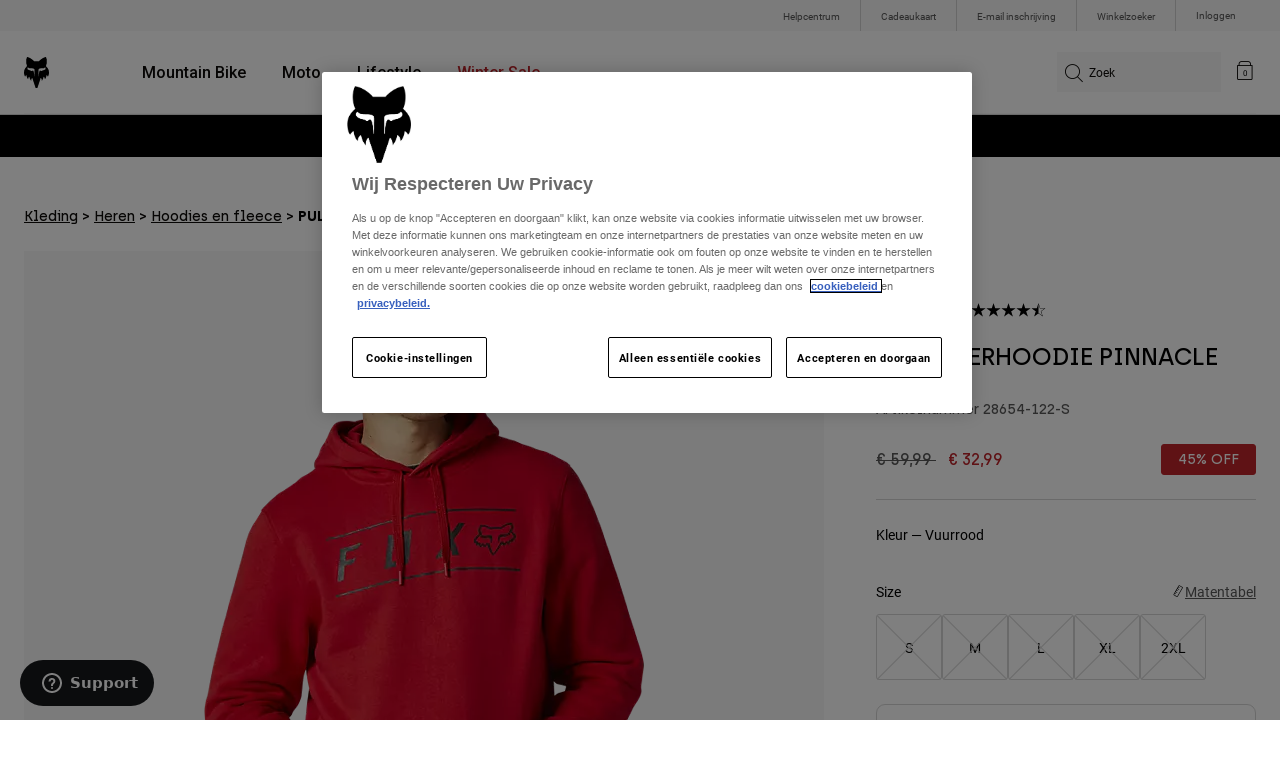

--- FILE ---
content_type: text/html;charset=UTF-8
request_url: https://nl.foxracing.com/product/pulloverhoodie-pinnacle/28654.html?dwvar_28654_color=122&dwvar_28654_size=S
body_size: 24907
content:



<!DOCTYPE html>


<html lang="nl">
<head>


<!-- OneTrust Cookies Consent Notice start for nl.foxracing.com -->
<script defer src="https://cdn.cookielaw.org/scripttemplates/otSDKStub.js" type="text/javascript" charset="UTF-8"
data-document-language="true"
data-domain-script="7ceafb64-b999-4ee3-8d73-e2d3e96e3459">
</script>
<script type="text/javascript">function OptanonWrapper() { }</script>
<!-- OneTrust Cookies Consent Notice end for nl.foxracing.com -->














<!--[if gt IE 9]><!-->
<script>//common/scripts.isml</script>



<script defer type="text/javascript" src="/on/demandware.static/Sites-FoxEU-Site/-/nl_NL/v1768916025431/js/main.js"></script>



    
        <script defer type="text/javascript" src="/on/demandware.static/Sites-FoxEU-Site/-/nl_NL/v1768916025431/js/pageDesigner.js"
            
            >
        </script>
    

    
        <script defer type="text/javascript" src="/on/demandware.static/Sites-FoxEU-Site/-/nl_NL/v1768916025431/js/productDetail.js"
            
            >
        </script>
    




<!--<![endif]-->



<meta charset=UTF-8>
<meta http-equiv="x-ua-compatible" content="ie=edge">
<meta name="viewport" content="width=device-width, initial-scale=1, maximum-scale=5">


<title>PULLOVERHOODIE PINNACLE</title>

<script defer type="text/javascript" src="/on/demandware.static/Sites-FoxEU-Site/-/nl_NL/v1768916025431/js/EswHooks.js"></script>
<link rel="stylesheet" href="/on/demandware.static/Sites-FoxEU-Site/-/nl_NL/v1768916025431/css/EswCss.css" />
<meta name="description" content="Koop PULLOVERHOODIE PINNACLE bij Fox Racing&reg; - Nederland"/>
<meta name="keywords" content="Fox Racing"/>








<meta property="og:title" content="PULLOVERHOODIE PINNACLE" />


<meta property="og:description" content="Koop PULLOVERHOODIE PINNACLE bij Fox Racing&reg; - Nederland" />

<link rel="icon" type="image/png" href="/on/demandware.static/Sites-FoxEU-Site/-/default/dwedd5bd08/images/favicons/favicon-128.png" sizes="128x128" />
<link rel="icon" type="image/png" href="/on/demandware.static/Sites-FoxEU-Site/-/default/dw89bc1694/images/favicons/favicon-96x96.png" sizes="96x96" />
<link rel="icon" type="image/png" href="/on/demandware.static/Sites-FoxEU-Site/-/default/dw685527a5/images/favicons/favicon-48x48.png" sizes="48x48" />
<link rel="icon" type="image/png" href="/on/demandware.static/Sites-FoxEU-Site/-/default/dwb6278997/images/favicons/favicon-32x32.png" sizes="32x32" />
<link rel="icon" type="image/png" href="/on/demandware.static/Sites-FoxEU-Site/-/default/dwcffb3c19/images/favicons/favicon-16x16.png" sizes="16x16" />



<link id="globalStyles" rel="stylesheet" href="/on/demandware.static/Sites-FoxEU-Site/-/nl_NL/v1768916025431/css/global.css" />

















    <script>
        var yotpoAppKey = 'xrSPrUvEG4IzzWV2vuD8w5yZfBZOb7wqSOcbGJUV';
        var yotpoStaticContentURL = 'https://cdn-widgetsrepository.yotpo.com/v1/loader/';
        var yotpoURL = yotpoStaticContentURL + yotpoAppKey;
        (function e() {
            var e = document.createElement("script");
                    e.type = "text/javascript",
                    e.async = true,
                    e.src = yotpoURL;
            var t = document.getElementsByTagName("script")[0];
            t.parentNode.insertBefore(e, t)
        })();
    </script>



<script async type="text/javascript" id="sig-api" data-order-session-id="aHR0cHM6Ly9ubC5mb3hyYWNpbmcuY29tLzcxYjgwYTc2NTIwOGQzMGZmZDhmZTRiYzMx" src="https://cdn-scripts.signifyd.com/api/script-tag.js"></script>
<meta property="og:type" hreflang="website" /><meta property="og:title" hreflang="PULLOVERHOODIE PINNACLE" /><meta property="og:locale" hreflang="nl_NL" /><meta property="twitter:card" hreflang="summary_large_image" /><meta property="og:description" hreflang="Koop PULLOVERHOODIE PINNACLE bij Fox Racing® - Nederland" /><meta property="og:url" hreflang="https://nl.foxracing.com/product/pulloverhoodie-pinnacle/28654.html" /><script>
    var pageAction = 'productshow';
    window.dataLayer = window.dataLayer || [];
    var orderId = -1;

    // In all cases except Order Confirmation, the data layer should be pushed, so default to that case
    var pushDataLayer = true;
    if (pageAction === 'orderconfirm') {
        // As of now, the correction is for order confirmation only
        orderId = getOrderId({"event":"pdp","ecommerce":{"detail":{"actionField":{},"products":[{"id":"28654","name":"PULLOVERHOODIE PINNACLE","category":"mens/lifestyle/clothing/hoodiesandpullovers","categoryID":"mens-lifestyle-clothing-hoodiesandpullovers","price":"32.99","ph2":"Lifestyle","ph3":"Men's","ph5":"Hoodies","brand":"Fox Racing","seasonKey":"","onSale":""}]}}});
        var ordersPushedToGoogle = getOrdersPushedToGoogle();
        var orderHasBeenPushedToGoogle = orderHasBeenPushedToGoogle(orderId, ordersPushedToGoogle);
        if (orderHasBeenPushedToGoogle) {
            // If the data has already been sent, let's not push it again.
            pushDataLayer = false;
        }
    }

    if (pushDataLayer) {
        dataLayer.push({"event":"pdp","ecommerce":{"detail":{"actionField":{},"products":[{"id":"28654","name":"PULLOVERHOODIE PINNACLE","category":"mens/lifestyle/clothing/hoodiesandpullovers","categoryID":"mens-lifestyle-clothing-hoodiesandpullovers","price":"32.99","ph2":"Lifestyle","ph3":"Men's","ph5":"Hoodies","brand":"Fox Racing","seasonKey":"","onSale":""}]}}});
        if (pageAction === 'orderconfirm') {
            // Add the orderId to the array of orders that is being stored in localStorage
            ordersPushedToGoogle.push(orderId);
            // The localStorage is what is used to prevent the duplicate send from mobile platforms
            window.localStorage.setItem('ordersPushedToGoogle', JSON.stringify(ordersPushedToGoogle));
        }
    }

    function getOrderId(dataLayer) {
        if ('ecommerce' in dataLayer) {
            if ('purchase' in dataLayer.ecommerce && 'actionField' in dataLayer.ecommerce.purchase &&
                'id' in dataLayer.ecommerce.purchase.actionField) {
                return dataLayer.ecommerce.purchase.actionField.id;
            }
        }

        return -1;
    }

    function getOrdersPushedToGoogle() {
        var ordersPushedToGoogleString = window.localStorage.getItem('ordersPushedToGoogle');
        if (ordersPushedToGoogleString && ordersPushedToGoogleString.length > 0) {
            return JSON.parse(ordersPushedToGoogleString);
        }

        return [];
    }

    function orderHasBeenPushedToGoogle(orderId, ordersPushedToGoogle) {
        if (orderId) {
            for (var index = 0; index < ordersPushedToGoogle.length; index++) {
                if (ordersPushedToGoogle[index] === orderId) {
                    return true;
                }
            }
        }

        return false;
    }
</script>

<script>
    window.dataLayer = window.dataLayer || [];
    dataLayer.push({"environment":"production","demandwareID":"de3Zm8zxKHeOZ5shgx7QbK62ca","loggedInState":false,"locale":"nl_NL","currencyCode":"EUR","pageLanguage":"en_US","registered":false,"user_id":""});
</script>


<!-- Google Tag Manager -->
<script>(function(w,d,s,l,i){w[l]=w[l]||[];w[l].push({'gtm.start':
new Date().getTime(),event:'gtm.js'});var f=d.getElementsByTagName(s)[0],
j=d.createElement(s),dl=l!='dataLayer'?'&l='+l:'';j.async=true;j.src=
'https://www.googletagmanager.com/gtm.js?id='+i+dl+'';f.parentNode.insertBefore(j,f);
})(window,document,'script','dataLayer','GTM-KD9QLPH');</script>
<!-- End Google Tag Manager -->


<script defer src="/on/demandware.static/Sites-FoxEU-Site/-/nl_NL/v1768916025431/js/tagmanager.js"></script>

<script>
window.UncachedData = {
  "action": "Data-UncachedData",
  "queryString": "",
  "locale": "nl_NL",
  "__gtmEvents": [
    null
  ]
}
window.CachedData = {
  "action": "Data-CachedData",
  "queryString": "",
  "locale": "nl_NL",
  "siteIntegrations": {
    "adyenCartridgeEnabled": true,
    "GTMEnable": true,
    "googlePlacesEnabled": true,
    "SignifydEnableCartridge": true,
    "Vertex_isEnabled": false,
    "yotpoCartridgeEnabled": true,
    "melissaEnabled": false,
    "ZendeskEnabled": true,
    "googleApiKey": "AIzaSyChe0cUUHqw37O5biEEbIpKNlvy6HFUhso"
  },
  "__gtmEvents": [
    null
  ]
}
</script>

<meta name="p:domain_verify" content="7bfcc613be88ce9b95823f35b52b2db3" />



<link rel="canonical" href="https://nl.foxracing.com/product/pulloverhoodie-pinnacle/28654.html"/>

<script type="text/javascript">//<!--
/* <![CDATA[ (head-active_data.js) */
var dw = (window.dw || {});
dw.ac = {
    _analytics: null,
    _events: [],
    _category: "",
    _searchData: "",
    _anact: "",
    _anact_nohit_tag: "",
    _analytics_enabled: "true",
    _timeZone: "Etc/GMT+0",
    _capture: function(configs) {
        if (Object.prototype.toString.call(configs) === "[object Array]") {
            configs.forEach(captureObject);
            return;
        }
        dw.ac._events.push(configs);
    },
	capture: function() { 
		dw.ac._capture(arguments);
		// send to CQ as well:
		if (window.CQuotient) {
			window.CQuotient.trackEventsFromAC(arguments);
		}
	},
    EV_PRD_SEARCHHIT: "searchhit",
    EV_PRD_DETAIL: "detail",
    EV_PRD_RECOMMENDATION: "recommendation",
    EV_PRD_SETPRODUCT: "setproduct",
    applyContext: function(context) {
        if (typeof context === "object" && context.hasOwnProperty("category")) {
        	dw.ac._category = context.category;
        }
        if (typeof context === "object" && context.hasOwnProperty("searchData")) {
        	dw.ac._searchData = context.searchData;
        }
    },
    setDWAnalytics: function(analytics) {
        dw.ac._analytics = analytics;
    },
    eventsIsEmpty: function() {
        return 0 == dw.ac._events.length;
    }
};
/* ]]> */
// -->
</script>
<script type="text/javascript">//<!--
/* <![CDATA[ (head-cquotient.js) */
var CQuotient = window.CQuotient = {};
CQuotient.clientId = 'bgml-FoxEU';
CQuotient.realm = 'BGML';
CQuotient.siteId = 'FoxEU';
CQuotient.instanceType = 'prd';
CQuotient.locale = 'nl_NL';
CQuotient.fbPixelId = '1139662696127955';
CQuotient.activities = [];
CQuotient.cqcid='';
CQuotient.cquid='';
CQuotient.cqeid='';
CQuotient.cqlid='';
CQuotient.apiHost='api.cquotient.com';
/* Turn this on to test against Staging Einstein */
/* CQuotient.useTest= true; */
CQuotient.useTest = ('true' === 'false');
CQuotient.initFromCookies = function () {
	var ca = document.cookie.split(';');
	for(var i=0;i < ca.length;i++) {
	  var c = ca[i];
	  while (c.charAt(0)==' ') c = c.substring(1,c.length);
	  if (c.indexOf('cqcid=') == 0) {
		CQuotient.cqcid=c.substring('cqcid='.length,c.length);
	  } else if (c.indexOf('cquid=') == 0) {
		  var value = c.substring('cquid='.length,c.length);
		  if (value) {
		  	var split_value = value.split("|", 3);
		  	if (split_value.length > 0) {
			  CQuotient.cquid=split_value[0];
		  	}
		  	if (split_value.length > 1) {
			  CQuotient.cqeid=split_value[1];
		  	}
		  	if (split_value.length > 2) {
			  CQuotient.cqlid=split_value[2];
		  	}
		  }
	  }
	}
}
CQuotient.getCQCookieId = function () {
	if(window.CQuotient.cqcid == '')
		window.CQuotient.initFromCookies();
	return window.CQuotient.cqcid;
};
CQuotient.getCQUserId = function () {
	if(window.CQuotient.cquid == '')
		window.CQuotient.initFromCookies();
	return window.CQuotient.cquid;
};
CQuotient.getCQHashedEmail = function () {
	if(window.CQuotient.cqeid == '')
		window.CQuotient.initFromCookies();
	return window.CQuotient.cqeid;
};
CQuotient.getCQHashedLogin = function () {
	if(window.CQuotient.cqlid == '')
		window.CQuotient.initFromCookies();
	return window.CQuotient.cqlid;
};
CQuotient.trackEventsFromAC = function (/* Object or Array */ events) {
try {
	if (Object.prototype.toString.call(events) === "[object Array]") {
		events.forEach(_trackASingleCQEvent);
	} else {
		CQuotient._trackASingleCQEvent(events);
	}
} catch(err) {}
};
CQuotient._trackASingleCQEvent = function ( /* Object */ event) {
	if (event && event.id) {
		if (event.type === dw.ac.EV_PRD_DETAIL) {
			CQuotient.trackViewProduct( {id:'', alt_id: event.id, type: 'raw_sku'} );
		} // not handling the other dw.ac.* events currently
	}
};
CQuotient.trackViewProduct = function(/* Object */ cqParamData){
	var cq_params = {};
	cq_params.cookieId = CQuotient.getCQCookieId();
	cq_params.userId = CQuotient.getCQUserId();
	cq_params.emailId = CQuotient.getCQHashedEmail();
	cq_params.loginId = CQuotient.getCQHashedLogin();
	cq_params.product = cqParamData.product;
	cq_params.realm = cqParamData.realm;
	cq_params.siteId = cqParamData.siteId;
	cq_params.instanceType = cqParamData.instanceType;
	cq_params.locale = CQuotient.locale;
	
	if(CQuotient.sendActivity) {
		CQuotient.sendActivity(CQuotient.clientId, 'viewProduct', cq_params);
	} else {
		CQuotient.activities.push({activityType: 'viewProduct', parameters: cq_params});
	}
};
/* ]]> */
// -->
</script>



</head>
<body>


<!-- Google Tag Manager (noscript) -->
<noscript><iframe src="https://www.googletagmanager.com/ns.html?id=GTM-KD9QLPH"
height="0" width="0" style="display:none;visibility:hidden"></iframe></noscript>
<!-- End Google Tag Manager (noscript) -->
<div class="page" data-action="Product-Show" data-querystring="dwvar_28654_color=122&amp;dwvar_28654_size=S&amp;pid=28654" >














<script async data-environment="production" src="https://js.klarna.com/web-sdk/v1/klarna.js" data-client-id="8b610ed1-c164-5103-afa6-76507f285a32"></script>






    <header class="logo-left fixed-header-enhanced " id="top-header">
    <a href="#maincontent" class="skip" aria-label="Overslaan en naar hoofdinhoud">Overslaan en naar hoofdinhoud</a>
<a href="#footercontent" class="skip" aria-label="Overslaan en naar inhoud voettekst">Overslaan en naar inhoud voettekst</a>

    <div class="header-utility hidden-md-down">
        <div class="container">
            <div class="row no-gutters">
                <div class="col">
                    <div class="pull-right">
                        



    
    <div class="content-asset" data-asset-id="header-utility-links"><!-- dwMarker="content" dwContentID="303becd7f0ed2c826f11e69767" dwContentBMID="header-utility-links" -->
        <div class="header-utility-links">
    <div class="utility-link">
        <a href="https://nl.foxracing.com/help">Helpcentrum</a>
    </div>
    <div class="utility-link">
        <a href="https://nl.foxracing.com/cadeaukaart">Cadeaukaart</a>
    </div>
    <div class="utility-link">
        <a href="https://nl.foxracing.com/join.html">E-mail inschrijving</a>
    </div>
    <div class="utility-link">
        <a href="https://nl.foxracing.com/stores">Winkelzoeker</a>
    </div>
</div>
    </div> <!-- End content-asset -->




                    </div>
                </div>

                <div class="header-account-container">
                    


    <div class="account-link user">
        <a class="sr-only" href="https://nl.foxracing.com/login" tabindex="0">
            Inloggen
        </a>
        <a class="js-login header-account-link" href="https://nl.foxracing.com/login" data-url="https://nl.foxracing.com/on/demandware.store/Sites-FoxEU-Site/nl_NL/Login-ShowModal?modal=login" aria-label="Inloggen">
            
                Inloggen
            
        </a>
    </div>

                    
                    
                    
                </div>
            </div>
        </div>
    </div>
    
    

    <nav class="header-nav nav-left  transparent-nav-light" id="header-nav" aria-label="Fox Racing Main Navigation">
        <div class="header container">
            <div class="row header-nav-row no-gutters">

                <div class="col header-column-2">
                    <div class="brand">
                        <a class="logo-home d-block" href="https://nl.foxracing.com/" title="Fox Racing Home"></a>
                    </div>
                </div>

                <div class="col header-column-1">
                    <div class="main-menu navbar-toggleable-md menu-toggleable-left multilevel-dropdown" id="sg-navbar-collapse">
                        <nav class="navbar navbar-expand-lg bg-inverse col-12" aria-label="Fox Racing">
    <div class="close-menu d-lg-none">
        <button class="back" role="button" aria-label="Terug naar vorig menu">
            <span class="icon icon-arrow-left-thin"></span>
            Back to <span class="back-parent-name"></span>
        </button>
    </div>
    <div class="menu-group">
        <ul class="nav navbar-nav">
            
                
                        
                        
                            
                            
                            <li class="nav-item custom-dropdown megamenu ">
                                
                                <a href="https://nl.foxracing.com/mtb/" id="nav-mtb-menu" class="nav-link dropdown-toggle" data-toggle="dropdown" data-parentname="Alle" aria-haspopup="true" aria-expanded="false" tabindex="0">Mountain Bike</a>
                                
                                
                                    















<ul class="dropdown-menu mega-standard second-level-menu-group" aria-label="mtb-menu">
    
        
            <div class="container">
                <ul class="menu-subcategories">

                    
                    
                        <li class="dropdown-item featured-item custom-dropdown col-lg">
                            <a href="https://nl.foxracing.com/mtb/" id="mtb-new-and-featured" class="dropdown-link dropdown-toggle nav-link" data-toggle="dropdown" data-parentname="Mountain Bike" aria-haspopup="true" aria-expanded="false" tabindex="0">Nieuw en trends</a>
                            <ul class="dropdown-menu" aria-label="mtb-new-and-featured">
                                
                                    
                                        <li class="dropdown-item">
                                            <a href="https://nl.foxracing.com/mtb/new/" id="mtb-new-arrivals" class="dropdown-link" tabindex="-1">Nieuw</a>
                                        </li>
                                    
                                
                                    
                                        <li class="dropdown-item">
                                            <a href="https://nl.foxracing.com/mtb/best-sellers/" id="mtb-best-sellers" class="dropdown-link" tabindex="-1">Best sellers</a>
                                        </li>
                                    
                                
                                    
                                        <li class="dropdown-item">
                                            <a href="https://nl.foxracing.com/mtb-fa25-defend-lunar-special-edition.html" id="mtb-new-and-featured-11" class="dropdown-link" tabindex="-1">Lunar</a>
                                        </li>
                                    
                                
                                    
                                        <li class="dropdown-item">
                                            <a href="https://nl.foxracing.com/mtb-kleding-winter/" id="mtb-new-and-featured-7" class="dropdown-link" tabindex="-1">Winter Essentials</a>
                                        </li>
                                    
                                
                                    
                                        <li class="dropdown-item">
                                            <a href="https://nl.foxracing.com/mtb/mtb-gear-sets/" id="mtb-gear-kits-menu" class="dropdown-link" tabindex="-1">Gear Sets</a>
                                        </li>
                                    
                                
                                    
                                        <li class="dropdown-item">
                                            <a href="https://nl.foxracing.com/mtb/dames/" id="mtb-womens-menu" class="dropdown-link" tabindex="-1">Dames</a>
                                        </li>
                                    
                                
                                    
                                        <li class="dropdown-item">
                                            <a href="https://nl.foxracing.com/mtb/kinderen/" id="mtb-youth-menu" class="dropdown-link" tabindex="-1">Kinderen</a>
                                        </li>
                                    
                                
                            </ul>
                        </li>
                    

                    
                        
                        
                            
                            <li class="dropdown-item custom-dropdown col-lg">
                                <a href="https://nl.foxracing.com/mtb/" id="mtb-gear" class="dropdown-link dropdown-toggle nav-link" data-toggle="dropdown" data-parentname="Uitrusting" aria-haspopup="true" aria-expanded="false" tabindex="0">Uitrusting</a>
                                


<ul class="dropdown-menu" aria-label="mtb-gear">
    
        
            <li class="dropdown-item">
                <a href="https://nl.foxracing.com/mtb/mtb-helmen/" id="mtb-helmets-menu" class="dropdown-link" tabindex="-1">Helmen</a>
            </li>
        
    
        
            <li class="dropdown-item">
                <a href="https://nl.foxracing.com/mtb/mtb-schoenen/" id="mtb-shoes-menu" class="dropdown-link" tabindex="-1">Schoenen</a>
            </li>
        
    
        
            <li class="dropdown-item">
                <a href="https://nl.foxracing.com/mtb/mtb-kleding/mtb-truien/" id="mtb-jerseys-menu" class="dropdown-link" tabindex="-1">Truien</a>
            </li>
        
    
        
            <li class="dropdown-item">
                <a href="https://nl.foxracing.com/mtb/mtb-kleding/mtb-jassen/" id="mtb-jackets-menu" class="dropdown-link" tabindex="-1">Jassen</a>
            </li>
        
    
        
            <li class="dropdown-item">
                <a href="https://nl.foxracing.com/mtb/mtb-kleding/mtb-broeken/" id="mtb-trousers-menu" class="dropdown-link" tabindex="-1">Broeken</a>
            </li>
        
    
        
            <li class="dropdown-item">
                <a href="https://nl.foxracing.com/mtb/mtb-kleding/mtb-shorts/" id="mtb-shorts-menu" class="dropdown-link" tabindex="-1">Korte broeken</a>
            </li>
        
    
        
            <li class="dropdown-item">
                <a href="https://nl.foxracing.com/mtb/mtb-kleding/mtb-base-layers/" id="mtb-base-layers-menu" class="dropdown-link" tabindex="-1">Onderlagen</a>
            </li>
        
    
        
            <li class="dropdown-item">
                <a href="https://nl.foxracing.com/mtb/mtb-kleding/mtb-handschoenen/" id="mtb-gloves-menu" class="dropdown-link" tabindex="-1">Handschoenen</a>
            </li>
        
    
        
            <li class="dropdown-item">
                <a href="https://nl.foxracing.com/mtb/mtb-kleding/mtb-sokken/" id="mtb-socks-menu" class="dropdown-link" tabindex="-1">Sokken</a>
            </li>
        
    
        
            <li class="dropdown-item">
                <a href="https://nl.foxracing.com/mtb/mtb-bescherming/" id="mtb-protections-menu" class="dropdown-link" tabindex="-1">Beschermingen</a>
            </li>
        
    
        
            <li class="dropdown-item">
                <a href="https://nl.foxracing.com/mtb/mtb-brillen/" id="mtb-goggles-menu" class="dropdown-link" tabindex="-1">Brillen</a>
            </li>
        
    
        
            <li class="dropdown-item">
                <a href="https://nl.foxracing.com/mtb/mtb-accessoires/mtb-tassen/" id="mtb-bags-menu" class="dropdown-link" tabindex="-1">Tassen</a>
            </li>
        
    
        
            <li class="dropdown-item">
                <a href="https://nl.foxracing.com/mtb/mtb-accessoires/" id="mtb-accessories-menu" class="dropdown-link" tabindex="-1">Accessoires</a>
            </li>
        
    
        
            <li class="dropdown-item">
                <a href="https://nl.foxracing.com/spare-parts/" id="mtb-spare-parts-menu" class="dropdown-link" tabindex="-1">Onderdelen</a>
            </li>
        
    
    
</ul>

                            </li>
                        
                    
                        
                        
                            
                            <li class="dropdown-item custom-dropdown col-lg">
                                <a href="javascript:void(0);" id="mtb-collections-menu" class="dropdown-link dropdown-toggle nav-link" data-toggle="dropdown" data-parentname="Collections" aria-haspopup="true" aria-expanded="false" tabindex="0">Collections</a>
                                


<ul class="dropdown-menu" aria-label="mtb-collections-menu">
    
        
            <li class="dropdown-item">
                <a href="https://nl.foxracing.com/mtb/mtb-kleding/ranger/" id="mtb-collections-ranger-menu" class="dropdown-link" tabindex="-1">Ranger</a>
            </li>
        
    
        
            <li class="dropdown-item">
                <a href="https://nl.foxracing.com/mtb/mtb-kleding/fox-defend/" id="mtb-collections-defend-menu" class="dropdown-link" tabindex="-1">Fox Defend</a>
            </li>
        
    
        
            <li class="dropdown-item">
                <a href="https://nl.foxracing.com/mtb/mtb-kleding/flexair/" id="mtb-collections-flexair-menu" class="dropdown-link" tabindex="-1">Flexair</a>
            </li>
        
    
        
            <li class="dropdown-item">
                <a href="https://nl.foxracing.com/mtb/mtb-kleding/water/" id="mtb-collections-water-menu" class="dropdown-link" tabindex="-1">Water</a>
            </li>
        
    
        
            <li class="dropdown-item">
                <a href="https://nl.foxracing.com/mtb/mtb-kleding/wind/" id="mtb-collections-wind-menu" class="dropdown-link" tabindex="-1">Wind</a>
            </li>
        
    
        
            <li class="dropdown-item">
                <a href="https://nl.foxracing.com/mtb/mtb-kleding/fire/" id="mtb-collections-fire-menu" class="dropdown-link" tabindex="-1">Fire</a>
            </li>
        
    
    
</ul>

                            </li>
                        
                    
                        
                        
                            
                            <li class="dropdown-item custom-dropdown col-lg">
                                <a href="javascript:void(0);" id="mtb-intended-use" class="dropdown-link dropdown-toggle nav-link" data-toggle="dropdown" data-parentname="Aanbevolen gebruik" aria-haspopup="true" aria-expanded="false" tabindex="0">Aanbevolen gebruik</a>
                                


<ul class="dropdown-menu" aria-label="mtb-intended-use">
    
        
            <li class="dropdown-item">
                <a href="https://nl.foxracing.com/mtb/downhill/" id="mtb-style-downhill-menu" class="dropdown-link" tabindex="-1">Downhill</a>
            </li>
        
    
        
            <li class="dropdown-item">
                <a href="https://nl.foxracing.com/mtb/enduro/" id="mtb-style-trailenduro-menu" class="dropdown-link" tabindex="-1">Enduro</a>
            </li>
        
    
        
            <li class="dropdown-item">
                <a href="https://nl.foxracing.com/mtb/trail/" id="mtb-style-trail-menu" class="dropdown-link" tabindex="-1">Trail</a>
            </li>
        
    
        
            <li class="dropdown-item">
                <a href="https://nl.foxracing.com/mtb/cross-country/" id="mtb-style-cross-country-menu" class="dropdown-link" tabindex="-1">XC &amp; Gravel</a>
            </li>
        
    
        
            <li class="dropdown-item">
                <a href="https://nl.foxracing.com/mtb/mtb-kleding/water/" id="mtb-intended-use-rain" class="dropdown-link" tabindex="-1">Rain</a>
            </li>
        
    
        
            <li class="dropdown-item">
                <a href="https://nl.foxracing.com/mtb/mtb-kleding/wind/" id="mtb-intended-use-wind" class="dropdown-link" tabindex="-1">Wind</a>
            </li>
        
    
        
            <li class="dropdown-item">
                <a href="https://nl.foxracing.com/mtb/mtb-kleding/fire/" id="mtb-intended-use-winter" class="dropdown-link" tabindex="-1">Winter</a>
            </li>
        
    
    
</ul>

                            </li>
                        
                    
                        
                        
                            
                            <li class="dropdown-item custom-dropdown col-lg">
                                <a href="javascript:void(0);" id="mtb-guides" class="dropdown-link dropdown-toggle nav-link" data-toggle="dropdown" data-parentname="Gidsen" aria-haspopup="true" aria-expanded="false" tabindex="0">Gidsen</a>
                                


<ul class="dropdown-menu" aria-label="mtb-guides">
    
        
            <li class="dropdown-item">
                <a href="https://nl.foxracing.com/mtb-helmet-guide.html" id="mtb-guides-helmets" class="dropdown-link" tabindex="-1">Helmen</a>
            </li>
        
    
        
            <li class="dropdown-item">
                <a href="https://nl.foxracing.com/mountain-bike-shoes-guide.html" id="mtb-guides-shoes" class="dropdown-link" tabindex="-1">Schoenen</a>
            </li>
        
    
        
            <li class="dropdown-item">
                <a href="https://nl.foxracing.com/mtb-glove-guide.html" id="mtb-guides-gloves" class="dropdown-link" tabindex="-1">Handschoenen</a>
            </li>
        
    
        
            <li class="dropdown-item">
                <a href="https://nl.foxracing.com/mtb-goggle-guide.html" id="mtb-guides-goggles" class="dropdown-link" tabindex="-1">Brillen</a>
            </li>
        
    
        
            <li class="dropdown-item">
                <a href="https://nl.foxracing.com/mtb-gear-guides.html" id="mtb-guides-view-all" class="dropdown-link" tabindex="-1">Alle gidsen bekijken</a>
            </li>
        
    
    
</ul>

                            </li>
                        
                    

                    
                </ul>
            </div>

            
            
                <div class="featured-link-container">
                    <div class="container">
                        <button class="featured-link">
                            <a class="h6" href="https://nl.foxracing.com/mtb/">Ontdek MTB</a>
                        </button>
                    </div>
                </div>
            

            
                <div class="product-help-container">
                    <div class="container">
                        <div class="product-help-header h6">Product Help</div>
                        
                            <button class="product-help-link">
                                <a href="https://nl.foxracing.com/mtb-gear-guides.html">MTB Gear Guides</a>
                            </button>
                        
                            <button class="product-help-link">
                                <a href="https://nl.foxracing.com/helmet-care-guide.html">Helmet Care Guide</a>
                            </button>
                        
                    </div>
                </div>
            

        
    
</ul>

                                
                            </li>
                        
                
                        
                        
                            
                            
                            <li class="nav-item custom-dropdown megamenu ">
                                
                                <a href="/moto/" id="nav-moto" class="nav-link dropdown-toggle" data-toggle="dropdown" data-parentname="Alle" aria-haspopup="true" aria-expanded="false" tabindex="0">Moto</a>
                                
                                
                                    















<ul class="dropdown-menu mega-standard second-level-menu-group" aria-label="moto">
    
        
            <div class="container">
                <ul class="menu-subcategories">

                    
                    
                        <li class="dropdown-item featured-item custom-dropdown col-lg">
                            <a href="https://nl.foxracing.com/moto/" id="moto-new-and-featured" class="dropdown-link dropdown-toggle nav-link" data-toggle="dropdown" data-parentname="Moto" aria-haspopup="true" aria-expanded="false" tabindex="0">Nieuw en trends</a>
                            <ul class="dropdown-menu" aria-label="moto-new-and-featured">
                                
                                    
                                        <li class="dropdown-item">
                                            <a href="https://nl.foxracing.com/moto/nieuw/" id="moto-new-arrivals" class="dropdown-link" tabindex="-1">Nieuw</a>
                                        </li>
                                    
                                
                                    
                                        <li class="dropdown-item">
                                            <a href="https://nl.foxracing.com/moto/best-sellers/" id="moto-best-sellers" class="dropdown-link" tabindex="-1">Best sellers</a>
                                        </li>
                                    
                                
                                    
                                        <li class="dropdown-item">
                                            <a href="https://nl.foxracing.com/mx26-vision-le.html" id="moto-new-and-featured-5" class="dropdown-link" tabindex="-1">Vision Limited Edition</a>
                                        </li>
                                    
                                
                                    
                                        <li class="dropdown-item">
                                            <a href="https://nl.foxracing.com/dngr.html" id="moto-new-and-featured-7" class="dropdown-link" tabindex="-1">DNGR</a>
                                        </li>
                                    
                                
                                    
                                        <li class="dropdown-item">
                                            <a href="https://nl.foxracing.com/mx26-flexair-image-phantom-limited-edition.html" id="moto-new-and-featured-2" class="dropdown-link" tabindex="-1">Image Phantom</a>
                                        </li>
                                    
                                
                                    
                                        <li class="dropdown-item">
                                            <a href="https://nl.foxracing.com/moto/moto-gear-sets/" id="moto-featured-mx26" class="dropdown-link" tabindex="-1">MX26 Collection</a>
                                        </li>
                                    
                                
                                    
                                        <li class="dropdown-item">
                                            <a href="https://nl.foxracing.com/moto/dames/" id="moto-womens-menu" class="dropdown-link" tabindex="-1">Dames</a>
                                        </li>
                                    
                                
                                    
                                        <li class="dropdown-item">
                                            <a href="https://nl.foxracing.com/moto/kinderen/" id="moto-youth-menu" class="dropdown-link" tabindex="-1">Kinderen</a>
                                        </li>
                                    
                                
                                    
                                        <li class="dropdown-item">
                                            <a href="https://nl.foxracing.com/moto-gear-guides.html" id="moto-guides" class="dropdown-link" tabindex="-1">Gidsen</a>
                                        </li>
                                    
                                
                            </ul>
                        </li>
                    

                    
                        
                        
                            
                            <li class="dropdown-item custom-dropdown col-lg">
                                <a href="javascript:void(0);" id="moto-gear" class="dropdown-link dropdown-toggle nav-link" data-toggle="dropdown" data-parentname="Protection" aria-haspopup="true" aria-expanded="false" tabindex="0">Protection</a>
                                


<ul class="dropdown-menu" aria-label="moto-gear">
    
        
            <li class="dropdown-item">
                <a href="https://nl.foxracing.com/moto/moto-helmen/" id="moto-helmets-menu" class="dropdown-link" tabindex="-1">Helmen</a>
            </li>
        
    
        
            <li class="dropdown-item">
                <a href="https://nl.foxracing.com/moto/moto-laarzen/" id="moto-boots-menu" class="dropdown-link" tabindex="-1">Laarzen</a>
            </li>
        
    
        
            <li class="dropdown-item">
                <a href="https://nl.foxracing.com/moto/moto-brillen/" id="moto-goggles-menu" class="dropdown-link" tabindex="-1">Brillen</a>
            </li>
        
    
        
            <li class="dropdown-item">
                <a href="https://nl.foxracing.com/moto/moto-beschermingen/moto-chest-protector/" id="moto-protections-chest-menu" class="dropdown-link" tabindex="-1">Chest Protector</a>
            </li>
        
    
        
            <li class="dropdown-item">
                <a href="https://nl.foxracing.com/moto/moto-beschermingen/moto-elbow-pads/" id="moto-protections-elbow-menu" class="dropdown-link" tabindex="-1">Elbow Pads</a>
            </li>
        
    
        
            <li class="dropdown-item">
                <a href="https://nl.foxracing.com/moto/moto-beschermingen/moto-knee-pads/" id="moto-protections-knee-menu" class="dropdown-link" tabindex="-1">Knee Pads</a>
            </li>
        
    
        
            <li class="dropdown-item">
                <a href="https://nl.foxracing.com/moto/moto-beschermingen/" id="moto-protections-menu" class="dropdown-link" tabindex="-1">Beschermingen</a>
            </li>
        
    
        
            <li class="dropdown-item">
                <a href="https://nl.foxracing.com/spare-parts/" id="moto-spare-parts-menu" class="dropdown-link" tabindex="-1">Spare parts</a>
            </li>
        
    
    
</ul>

                            </li>
                        
                    
                        
                        
                            
                            <li class="dropdown-item custom-dropdown col-lg">
                                <a href="javascript:void(0);" id="moto-clothing-menu" class="dropdown-link dropdown-toggle nav-link" data-toggle="dropdown" data-parentname="Kleding" aria-haspopup="true" aria-expanded="false" tabindex="0">Kleding</a>
                                


<ul class="dropdown-menu" aria-label="moto-clothing-menu">
    
        
            <li class="dropdown-item">
                <a href="https://nl.foxracing.com/moto/moto-gear-sets/" id="moto-gear-kits-menu" class="dropdown-link" tabindex="-1">Gear Sets</a>
            </li>
        
    
        
            <li class="dropdown-item">
                <a href="https://nl.foxracing.com/moto/moto-kleding/moto-truien/" id="moto-jerseys-menu" class="dropdown-link" tabindex="-1">Truien</a>
            </li>
        
    
        
            <li class="dropdown-item">
                <a href="https://nl.foxracing.com/moto/moto-kleding/moto-broeken/" id="moto-trousers-menu" class="dropdown-link" tabindex="-1">Broeken</a>
            </li>
        
    
        
            <li class="dropdown-item">
                <a href="https://nl.foxracing.com/moto/moto-kleding/moto-jassen/" id="moto-jackets-menu" class="dropdown-link" tabindex="-1">Jassen</a>
            </li>
        
    
        
            <li class="dropdown-item">
                <a href="https://nl.foxracing.com/moto/moto-kleding/moto-handschoenen/" id="moto-gloves-menu" class="dropdown-link" tabindex="-1">Handschoenen</a>
            </li>
        
    
        
            <li class="dropdown-item">
                <a href="https://nl.foxracing.com/moto/moto-kleding/moto-base-layers/" id="moto-base-layers-menu" class="dropdown-link" tabindex="-1">Onderlagen</a>
            </li>
        
    
        
            <li class="dropdown-item">
                <a href="https://nl.foxracing.com/moto/moto-kleding/moto-sokken/" id="moto-socks-menu" class="dropdown-link" tabindex="-1">Sokken</a>
            </li>
        
    
    
</ul>

                            </li>
                        
                    
                        
                        
                            
                            <li class="dropdown-item custom-dropdown col-lg">
                                <a href="javascript:void(0);" id="moto-collections" class="dropdown-link dropdown-toggle nav-link" data-toggle="dropdown" data-parentname="Collections" aria-haspopup="true" aria-expanded="false" tabindex="0">Collections</a>
                                


<ul class="dropdown-menu" aria-label="moto-collections">
    
        
            <li class="dropdown-item">
                <a href="/moto/collections/180/" id="collections-180" class="dropdown-link" tabindex="-1">180</a>
            </li>
        
    
        
            <li class="dropdown-item">
                <a href="/moto/collections/360/" id="collections-360" class="dropdown-link" tabindex="-1">360</a>
            </li>
        
    
        
            <li class="dropdown-item">
                <a href="https://nl.foxracing.com/adventure/" id="moto-collections-adv-menu" class="dropdown-link" tabindex="-1">ADV</a>
            </li>
        
    
        
            <li class="dropdown-item">
                <a href="/moto/collections/off-road/" id="collections-offroad" class="dropdown-link" tabindex="-1">Off Road</a>
            </li>
        
    
        
            <li class="dropdown-item">
                <a href="/moto/collections/flexair/" id="collections-moto-flexair" class="dropdown-link" tabindex="-1">Flexair</a>
            </li>
        
    
        
            <li class="dropdown-item">
                <a href="/moto/collections/honda/" id="collections-honda" class="dropdown-link" tabindex="-1">Honda</a>
            </li>
        
    
        
            <li class="dropdown-item">
                <a href="/moto/collections/kawasaki/" id="collections-kawasaki" class="dropdown-link" tabindex="-1">Kawasaki</a>
            </li>
        
    
    
</ul>

                            </li>
                        
                    
                        
                        
                            
                            <li class="dropdown-item custom-dropdown col-lg">
                                <a href="https://nl.foxracing.com/moto/moto-accessoires/" id="moto-accessories-menu" class="dropdown-link dropdown-toggle nav-link" data-toggle="dropdown" data-parentname="Tassen &amp; Accessoires" aria-haspopup="true" aria-expanded="false" tabindex="0">Tassen &amp; Accessoires</a>
                                


<ul class="dropdown-menu" aria-label="moto-accessories-menu">
    
        
            <li class="dropdown-item">
                <a href="https://nl.foxracing.com/moto/moto-accessoires/" id="moto-accessories-all" class="dropdown-link" tabindex="-1">Alle accessoires</a>
            </li>
        
    
        
            <li class="dropdown-item">
                <a href="https://nl.foxracing.com/moto/moto-accessoires/moto-tassen/" id="moto-bags-menu" class="dropdown-link" tabindex="-1">Tassen</a>
            </li>
        
    
        
            <li class="dropdown-item">
                <a href="https://nl.foxracing.com/moto/moto-accessoires/moto-tassen/moto-hydration-packs/" id="moto-hydration-packs-menu" class="dropdown-link" tabindex="-1">Hydration Packs</a>
            </li>
        
    
        
            <li class="dropdown-item">
                <a href="https://nl.foxracing.com/moto/moto-accessoires/moto-stickers/" id="moto-stickers-menu" class="dropdown-link" tabindex="-1">Stickers</a>
            </li>
        
    
    
</ul>

                            </li>
                        
                    

                    
                </ul>
            </div>

            
            
                <div class="featured-link-container">
                    <div class="container">
                        <button class="featured-link">
                            <a class="h6" href="https://nl.foxracing.com/moto/">Ontdek MTB</a>
                        </button>
                    </div>
                </div>
            

            
                <div class="product-help-container">
                    <div class="container">
                        <div class="product-help-header h6">Product Help</div>
                        
                            <button class="product-help-link">
                                <a href="https://nl.foxracing.com/moto-gear-guides.html">Moto Gear Guides</a>
                            </button>
                        
                            <button class="product-help-link">
                                <a href="https://nl.foxracing.com/helmet-care-guide.html">Helmet Care Guide</a>
                            </button>
                        
                            <button class="product-help-link">
                                <a href="https://nl.foxracing.com/boot-care-guide.html">Boot Care Guide</a>
                            </button>
                        
                    </div>
                </div>
            

        
    
</ul>

                                
                            </li>
                        
                
                        
                        
                            
                            
                            <li class="nav-item custom-dropdown megamenu ">
                                
                                <a href="https://nl.foxracing.com/lifestyle.html" id="nav-lifestyle" class="nav-link dropdown-toggle" data-toggle="dropdown" data-parentname="Alle" aria-haspopup="true" aria-expanded="false" tabindex="0">Lifestyle</a>
                                
                                
                                    















<ul class="dropdown-menu mega-standard second-level-menu-group" aria-label="lifestyle">
    
        
            <div class="container">
                <ul class="menu-subcategories">

                    
                    
                        <li class="dropdown-item featured-item custom-dropdown col-lg">
                            <a href="https://nl.foxracing.com/collections/elevated-future/" id="lifestyle-new-and-featured" class="dropdown-link dropdown-toggle nav-link" data-toggle="dropdown" data-parentname="Lifestyle" aria-haspopup="true" aria-expanded="false" tabindex="0">Nieuw en trends</a>
                            <ul class="dropdown-menu" aria-label="lifestyle-new-and-featured">
                                
                                    
                                        <li class="dropdown-item">
                                            <a href="https://nl.foxracing.com/lifestyle/new/" id="lifestyle-new-arrivals" class="dropdown-link" tabindex="-1">Nieuw</a>
                                        </li>
                                    
                                
                                    
                                        <li class="dropdown-item">
                                            <a href="https://nl.foxracing.com/lifestyle/best-sellers/" id="lifestyle-best-sellers" class="dropdown-link" tabindex="-1">Best sellers</a>
                                        </li>
                                    
                                
                                    
                                        <li class="dropdown-item">
                                            <a href="https://nl.foxracing.com/kit-connect.html" id="lifestyle-new-featured-race" class="dropdown-link" tabindex="-1">Race Inspired Looks</a>
                                        </li>
                                    
                                
                                    
                                        <li class="dropdown-item">
                                            <a href="https://nl.foxracing.com/lifestyle/key-looks/" id="lifestyle-new-featured-1" class="dropdown-link" tabindex="-1">Keylooks</a>
                                        </li>
                                    
                                
                                    
                                        <li class="dropdown-item">
                                            <a href="https://nl.foxracing.com/image-phantom/#clothingcollection" id="lfs-new-and-featured-hello" class="dropdown-link" tabindex="-1">Image Phantom</a>
                                        </li>
                                    
                                
                                    
                                        <li class="dropdown-item">
                                            <a href="https://nl.foxracing.com/training/" id="lifestyle-featured-training" class="dropdown-link" tabindex="-1">Training Collection</a>
                                        </li>
                                    
                                
                            </ul>
                        </li>
                    

                    
                        
                        
                            
                            <li class="dropdown-item custom-dropdown col-lg">
                                <a href="/lifestyle/men/" id="lifestyle-mens" class="dropdown-link dropdown-toggle nav-link" data-toggle="dropdown" data-parentname="Men" aria-haspopup="true" aria-expanded="false" tabindex="0">Men</a>
                                


<ul class="dropdown-menu" aria-label="lifestyle-mens">
    
        
            <li class="dropdown-item">
                <a href="/lifestyle/men/t-shirts/" id="lifestyle-mens-tees" class="dropdown-link" tabindex="-1">T-shirts</a>
            </li>
        
    
        
            <li class="dropdown-item">
                <a href="/lifestyle/men/hoodies-en-fleece/" id="lifestyle-mens-hoodies" class="dropdown-link" tabindex="-1">Hoodies en fleece</a>
            </li>
        
    
        
            <li class="dropdown-item">
                <a href="/lifestyle/men/jassen/" id="lifestyle-men-jackets" class="dropdown-link" tabindex="-1">Jassen</a>
            </li>
        
    
        
            <li class="dropdown-item">
                <a href="/lifestyle/men/broeken/" id="lifestyle-mens-pants" class="dropdown-link" tabindex="-1">Broeken</a>
            </li>
        
    
        
            <li class="dropdown-item">
                <a href="/lifestyle/men/shorts/" id="lifestyle-mens-shorts" class="dropdown-link" tabindex="-1">Shorts</a>
            </li>
        
    
        
            <li class="dropdown-item">
                <a href="/lifestyle/men/overhemden/" id="lifestyle-mens-shirts" class="dropdown-link" tabindex="-1">Overhemden</a>
            </li>
        
    
        
            <li class="dropdown-item">
                <a href="/lifestyle/men/boardshorts/" id="lifestyle-mens-boardshorts" class="dropdown-link" tabindex="-1">Boardshorts</a>
            </li>
        
    
        
            <li class="dropdown-item">
                <a href="https://nl.foxracing.com/training/gym-clothing/mens-gym-clothes/" id="lifestyle-men-training" class="dropdown-link" tabindex="-1">Training Collection</a>
            </li>
        
    
        
            <li class="dropdown-item">
                <a href="https://nl.foxracing.com/lifestyle/men/" id="lifestyle-mens-all" class="dropdown-link" tabindex="-1">All Lifestyle Clothing</a>
            </li>
        
    
    
</ul>

                            </li>
                        
                    
                        
                        
                            
                            <li class="dropdown-item custom-dropdown col-lg">
                                <a href="/lifestyle/women/" id="lifestyle-womens" class="dropdown-link dropdown-toggle nav-link" data-toggle="dropdown" data-parentname="Women" aria-haspopup="true" aria-expanded="false" tabindex="0">Women</a>
                                


<ul class="dropdown-menu" aria-label="lifestyle-womens">
    
        
            <li class="dropdown-item">
                <a href="/lifestyle/women/t-shirts-tops/" id="lifestyle-womens-tees" class="dropdown-link" tabindex="-1">T-Shirts &amp; Tops</a>
            </li>
        
    
        
            <li class="dropdown-item">
                <a href="/lifestyle/women/hoodies-en-truien/" id="lifestyle-womens-hoodies" class="dropdown-link" tabindex="-1">Hoodies en truien</a>
            </li>
        
    
        
            <li class="dropdown-item">
                <a href="/lifestyle/women/jassen/" id="lifestyle-womens-jackets" class="dropdown-link" tabindex="-1">Jassen</a>
            </li>
        
    
        
            <li class="dropdown-item">
                <a href="/lifestyle/women/leggings-broeken/" id="lifestyle-womens-pants" class="dropdown-link" tabindex="-1">Leggings &amp; Broeken</a>
            </li>
        
    
        
            <li class="dropdown-item">
                <a href="/lifestyle/women/shorts/" id="lifestyle-womens-shorts" class="dropdown-link" tabindex="-1">Shorts</a>
            </li>
        
    
        
            <li class="dropdown-item">
                <a href="/lifestyle/women/shirts/" id="lifestyle-womens-tops" class="dropdown-link" tabindex="-1">Shirts</a>
            </li>
        
    
        
            <li class="dropdown-item">
                <a href="https://nl.foxracing.com/training/gym-clothing/womens-gym-clothes/" id="lifestyle-womens-training" class="dropdown-link" tabindex="-1">Training Collection</a>
            </li>
        
    
        
            <li class="dropdown-item">
                <a href="https://nl.foxracing.com/lifestyle/women/" id="lifestyle-womens-all" class="dropdown-link" tabindex="-1">All Lifestyle Clothing</a>
            </li>
        
    
    
</ul>

                            </li>
                        
                    
                        
                        
                            
                            <li class="dropdown-item custom-dropdown col-lg">
                                <a href="/lifestyle/youth/" id="lifestyle-youth" class="dropdown-link dropdown-toggle nav-link" data-toggle="dropdown" data-parentname="Youth" aria-haspopup="true" aria-expanded="false" tabindex="0">Youth</a>
                                


<ul class="dropdown-menu" aria-label="lifestyle-youth">
    
        
            <li class="dropdown-item">
                <a href="/lifestyle/youth/t-shirts/" id="lifestyle-youth-tees" class="dropdown-link" tabindex="-1">T-shirts</a>
            </li>
        
    
        
            <li class="dropdown-item">
                <a href="/lifestyle/youth/hoodies/" id="lifestyle-youth-hoodies" class="dropdown-link" tabindex="-1">Hoodies</a>
            </li>
        
    
        
            <li class="dropdown-item">
                <a href="/lifestyle/youth/pants-and-shorts/" id="lifestyle-youth-pants-shorts" class="dropdown-link" tabindex="-1">Pants and Shorts</a>
            </li>
        
    
        
            <li class="dropdown-item">
                <a href="https://nl.foxracing.com/lifestyle/youth/" id="lifestyle-youth-all" class="dropdown-link" tabindex="-1">All Lifestyle Clothing</a>
            </li>
        
    
    
</ul>

                            </li>
                        
                    
                        
                        
                            
                            <li class="dropdown-item custom-dropdown col-lg">
                                <a href="/lifestyle/accessoires/" id="lifestyle-accessories" class="dropdown-link dropdown-toggle nav-link" data-toggle="dropdown" data-parentname="Accessoires" aria-haspopup="true" aria-expanded="false" tabindex="0">Accessoires</a>
                                


<ul class="dropdown-menu" aria-label="lifestyle-accessories">
    
        
            <li class="dropdown-item">
                <a href="https://nl.foxracing.com/accessoires/caps-en-hoeden/" id="lifestyle-hats-caps" class="dropdown-link" tabindex="-1">Hats &amp; Caps</a>
            </li>
        
    
        
            <li class="dropdown-item">
                <a href="https://nl.foxracing.com/accessoires/tassen/" id="lifestyle-bags" class="dropdown-link" tabindex="-1">Bags &amp; Backpacks</a>
            </li>
        
    
        
            <li class="dropdown-item">
                <a href="/lifestyle/accessoires/socks/" id="lifestyle-socks" class="dropdown-link" tabindex="-1">Socks</a>
            </li>
        
    
        
            <li class="dropdown-item">
                <a href="https://nl.foxracing.com/accessoires/stickers/" id="lifestyle-stickers" class="dropdown-link" tabindex="-1">Stickers</a>
            </li>
        
    
        
            <li class="dropdown-item">
                <a href="https://nl.foxracing.com/accessoires/other-accessories/" id="lifestyle-accessories-other" class="dropdown-link" tabindex="-1">Other Accessories</a>
            </li>
        
    
    
</ul>

                            </li>
                        
                    

                    
                </ul>
            </div>

            
            
                <div class="featured-link-container">
                    <div class="container">
                        <button class="featured-link">
                            <a class="h6" href="https://nl.foxracing.com/lifestyle/">Shop All Lifestyle</a>
                        </button>
                    </div>
                </div>
            

            

        
    
</ul>

                                
                            </li>
                        
                
                        
                        
                            
                            
                            <li class="nav-item custom-dropdown megamenu highlight">
                                
                                <a href="https://nl.foxracing.com/sale/" id="nav-sale-outlet" class="nav-link dropdown-toggle" data-toggle="dropdown" data-parentname="Alle" aria-haspopup="true" aria-expanded="false" tabindex="0">Winter Sale</a>
                                
                                
                                    















<ul class="dropdown-menu mega-standard second-level-menu-group" aria-label="sale-outlet">
    
        
            <div class="container">
                <ul class="menu-subcategories">

                    
                    

                    
                        
                        
                            
                            <li class="dropdown-item custom-dropdown col-lg">
                                <a href="https://nl.foxracing.com/sale/mtb/" id="sale-mtb-2" class="dropdown-link dropdown-toggle nav-link" data-toggle="dropdown" data-parentname="MTB" aria-haspopup="true" aria-expanded="false" tabindex="0">MTB</a>
                                


<ul class="dropdown-menu" aria-label="sale-mtb-2">
    
        
            <li class="dropdown-item">
                <a href="https://nl.foxracing.com/sale/mtb/" id="sale-mtb-shop-all-menu" class="dropdown-link" tabindex="-1">Shop All MTB</a>
            </li>
        
    
        
            <li class="dropdown-item">
                <a href="https://nl.foxracing.com/sale/mtb/helmen/" id="sale-mtb-helmets-2" class="dropdown-link" tabindex="-1">Helmen</a>
            </li>
        
    
        
            <li class="dropdown-item">
                <a href="https://nl.foxracing.com/sale/mtb/shoes/" id="sale-mtb-shoes-2" class="dropdown-link" tabindex="-1">Shoes</a>
            </li>
        
    
        
            <li class="dropdown-item">
                <a href="https://nl.foxracing.com/sale/mtb/shirts/" id="sale-mtb-jerseys-2" class="dropdown-link" tabindex="-1">Shirts</a>
            </li>
        
    
        
            <li class="dropdown-item">
                <a href="https://nl.foxracing.com/sale/mtb/outerwear/" id="sale-mtb-outerwear-2" class="dropdown-link" tabindex="-1">Jackets</a>
            </li>
        
    
        
            <li class="dropdown-item">
                <a href="https://nl.foxracing.com/sale/mtb/pants/" id="sale-mtb-pants-2" class="dropdown-link" tabindex="-1">Pants</a>
            </li>
        
    
        
            <li class="dropdown-item">
                <a href="https://nl.foxracing.com/sale/mtb/shorts/" id="sale-mtb-shorts-2" class="dropdown-link" tabindex="-1">Shorts</a>
            </li>
        
    
        
            <li class="dropdown-item">
                <a href="https://nl.foxracing.com/sale/mtb/gloves/" id="sale-mtb-gloves-2" class="dropdown-link" tabindex="-1">Gloves</a>
            </li>
        
    
        
            <li class="dropdown-item">
                <a href="https://nl.foxracing.com/sale/mtb/beschermers/" id="sale-mtb-guards-2" class="dropdown-link" tabindex="-1">Beschermers</a>
            </li>
        
    
        
            <li class="dropdown-item">
                <a href="https://nl.foxracing.com/sale/mtb/brillen/" id="sale-mtb-goggles-2" class="dropdown-link" tabindex="-1">Brillen</a>
            </li>
        
    
        
            <li class="dropdown-item">
                <a href="https://nl.foxracing.com/sale/mtb/socks/" id="sale-mtb-socks-2" class="dropdown-link" tabindex="-1">Socks</a>
            </li>
        
    
    
</ul>

                            </li>
                        
                    
                        
                        
                            
                            <li class="dropdown-item custom-dropdown col-lg">
                                <a href="https://nl.foxracing.com/sale/moto/" id="sale-moto-2" class="dropdown-link dropdown-toggle nav-link" data-toggle="dropdown" data-parentname="Moto" aria-haspopup="true" aria-expanded="false" tabindex="0">Moto</a>
                                


<ul class="dropdown-menu" aria-label="sale-moto-2">
    
        
            <li class="dropdown-item">
                <a href="https://nl.foxracing.com/sale/moto/" id="sale-moto-shop-all-menu" class="dropdown-link" tabindex="-1">Shop All Moto</a>
            </li>
        
    
        
            <li class="dropdown-item">
                <a href="https://nl.foxracing.com/sale/moto/gear-sets/" id="sale-moto-gear-sets-1" class="dropdown-link" tabindex="-1">Gear Sets</a>
            </li>
        
    
        
            <li class="dropdown-item">
                <a href="https://nl.foxracing.com/sale/moto/helmen/" id="sale-moto-helmets-2" class="dropdown-link" tabindex="-1">Helmen</a>
            </li>
        
    
        
            <li class="dropdown-item">
                <a href="https://nl.foxracing.com/sale/moto/shirts/" id="sale-moto-jerseys-2" class="dropdown-link" tabindex="-1">Shirts</a>
            </li>
        
    
        
            <li class="dropdown-item">
                <a href="https://nl.foxracing.com/sale/moto/pants/" id="sale-moto-pants-2" class="dropdown-link" tabindex="-1">Pants</a>
            </li>
        
    
        
            <li class="dropdown-item">
                <a href="https://nl.foxracing.com/sale/moto/boots/" id="sale-moto-boots-2" class="dropdown-link" tabindex="-1">Boots</a>
            </li>
        
    
        
            <li class="dropdown-item">
                <a href="https://nl.foxracing.com/sale/moto/beschermers/" id="sale-moto-guards-2" class="dropdown-link" tabindex="-1">Beschermers</a>
            </li>
        
    
        
            <li class="dropdown-item">
                <a href="https://nl.foxracing.com/sale/moto/gloves/" id="sale-moto-gloves-2" class="dropdown-link" tabindex="-1">Gloves</a>
            </li>
        
    
        
            <li class="dropdown-item">
                <a href="https://nl.foxracing.com/sale/moto/brillen/" id="sale-moto-goggles-2" class="dropdown-link" tabindex="-1">Brillen</a>
            </li>
        
    
        
            <li class="dropdown-item">
                <a href="https://nl.foxracing.com/sale/moto/jackets/" id="sale-moto-jackets-2" class="dropdown-link" tabindex="-1">Jackets</a>
            </li>
        
    
        
            <li class="dropdown-item">
                <a href="https://nl.foxracing.com/sale/moto/socks/" id="sale-moto-socks-2" class="dropdown-link" tabindex="-1">Socks</a>
            </li>
        
    
    
</ul>

                            </li>
                        
                    
                        
                        
                            
                            <li class="dropdown-item custom-dropdown col-lg">
                                <a href="https://nl.foxracing.com/sale/kleding/" id="sale-lifestyle-2" class="dropdown-link dropdown-toggle nav-link" data-toggle="dropdown" data-parentname="Lifestyle" aria-haspopup="true" aria-expanded="false" tabindex="0">Lifestyle</a>
                                


<ul class="dropdown-menu" aria-label="sale-lifestyle-2">
    
        
            <li class="dropdown-item">
                <a href="https://nl.foxracing.com/sale/kleding/" id="sale-offers-shop-all-1-3" class="dropdown-link" tabindex="-1">Shop All Lifestyle</a>
            </li>
        
    
        
            <li class="dropdown-item">
                <a href="https://nl.foxracing.com/sale/kleding/tops/" id="sale-lifestyle-tops-2" class="dropdown-link" tabindex="-1">Tops</a>
            </li>
        
    
        
            <li class="dropdown-item">
                <a href="https://nl.foxracing.com/sale/kleding/hoodies-och-pullovers/" id="sale-lifestyle-hoodies-pullovers-2" class="dropdown-link" tabindex="-1">Hoodies och pullovers</a>
            </li>
        
    
        
            <li class="dropdown-item">
                <a href="https://nl.foxracing.com/sale/kleding/jackets/" id="sale-lifestyle-jackets-2" class="dropdown-link" tabindex="-1">Jackets</a>
            </li>
        
    
        
            <li class="dropdown-item">
                <a href="https://nl.foxracing.com/sale/kleding/broeken/" id="sale-lifestyle-pants-2" class="dropdown-link" tabindex="-1">Broeken</a>
            </li>
        
    
        
            <li class="dropdown-item">
                <a href="https://nl.foxracing.com/sale/kleding/shorts/" id="sale-lifestyle-shorts-2" class="dropdown-link" tabindex="-1">Shorts</a>
            </li>
        
    
        
            <li class="dropdown-item">
                <a href="https://nl.foxracing.com/sale/kleding/boardshorts/" id="sale-lifestyle-boardshorts-3" class="dropdown-link" tabindex="-1">Boardshorts</a>
            </li>
        
    
    
</ul>

                            </li>
                        
                    
                        
                        
                            
                            <li class="dropdown-item custom-dropdown col-lg">
                                <a href="https://nl.foxracing.com/sale/accessories/" id="sale-accessories-1" class="dropdown-link dropdown-toggle nav-link" data-toggle="dropdown" data-parentname="Accessories" aria-haspopup="true" aria-expanded="false" tabindex="0">Accessories</a>
                                


<ul class="dropdown-menu" aria-label="sale-accessories-1">
    
        
            <li class="dropdown-item">
                <a href="https://nl.foxracing.com/sale/accessories/" id="sale-accessories-all-1" class="dropdown-link" tabindex="-1">All Accessories</a>
            </li>
        
    
        
            <li class="dropdown-item">
                <a href="https://nl.foxracing.com/sale/accessories/bags-backpacks/" id="sale-accessories-bags-1" class="dropdown-link" tabindex="-1">Bags &amp; Backpacks</a>
            </li>
        
    
        
            <li class="dropdown-item">
                <a href="https://nl.foxracing.com/sale/accessories/hats-caps/" id="sale-accessories-hats-1" class="dropdown-link" tabindex="-1">Hats &amp; Caps</a>
            </li>
        
    
    
</ul>

                            </li>
                        
                    

                    
                        <li class="dropdown-item col-lg hidden-md-down">
                            




<div class="page-designer chromeless " id="fhe-nav-tile-salecatalogue">
<div class="experience-region experience-main"><div class="experience-component experience-commerce_assets-html">













    <style>
#fhe-nav-tile-salecatalogue .image-block-text {display:none !important;}

.image-block-image-link
{opacity: 0;}
</style>



    







</div></div>

</div>


                        </li>
                    
                </ul>
            </div>

            
            
                <div class="featured-link-container">
                    <div class="container">
                        <button class="featured-link">
                            <a class="h6" href="https://nl.foxracing.com/sale/">Shop All Sale</a>
                        </button>
                    </div>
                </div>
            

            

        
    
</ul>

                                
                            </li>
                        
                
                
                
                
                    <li class="dropdown-item col-lg">
                        




<div class="page-designer chromeless " id="fhe-nav-tile-salecatalogue">
<div class="experience-region experience-main"><div class="experience-component experience-commerce_assets-html">













    <style>
#fhe-nav-tile-salecatalogue .image-block-text {display:none !important;}

.image-block-image-link
{opacity: 0;}
</style>



    







</div></div>

</div>


                    </li>
                
            

            <li class="nav-item d-lg-none mobile-nav-content-wrapper">
                







                <div class="header-utility-mobile d-lg-none">
                    <div class="header-account-mobile">
                        












<div class="mobile-menu-additional-links">

    
        

        <div class="additional-link">
            <a class="js-login" data-url="https://nl.foxracing.com/on/demandware.store/Sites-FoxEU-Site/nl_NL/Login-ShowModal?modal=login" href="https://nl.foxracing.com/login">
                Inloggen
            </a>
        </div>  
    
</div>
                    </div>
                    
                    



    
    <div class="content-asset" data-asset-id="header-utility-links"><!-- dwMarker="content" dwContentID="303becd7f0ed2c826f11e69767" dwContentBMID="header-utility-links" -->
        <div class="header-utility-links">
    <div class="utility-link">
        <a href="https://nl.foxracing.com/help">Helpcentrum</a>
    </div>
    <div class="utility-link">
        <a href="https://nl.foxracing.com/cadeaukaart">Cadeaukaart</a>
    </div>
    <div class="utility-link">
        <a href="https://nl.foxracing.com/join.html">E-mail inschrijving</a>
    </div>
    <div class="utility-link">
        <a href="https://nl.foxracing.com/stores">Winkelzoeker</a>
    </div>
</div>
    </div> <!-- End content-asset -->




                </div>
            </li>
        </ul>
    </div>
</nav>

                    </div>
                </div>

                <div class="col header-column-3">
                    
                    <div class="search hidden-md-down pull-right">
                        <div class="site-search">
    <form role="search"
          action="/search"
          method="get"
          name="simpleSearch">
        <input class="search-facade search-field"
            type="text"
            name="facade"
            value=""
            placeholder="Zoek"
            role="combobox"
            aria-haspopup="listbox"
            aria-expanded="false"
            aria-autocomplete="list"
            aria-activedescendant=""
            aria-label="Voer zoekwoord of artikelnummer in"
            autocomplete="off" />
            <button class="fa fa-search" aria-label="Zoekwoorden invoeren"></button>
        
            <div class="search-modal-header row no-gutters d-none">
                <div class="search-modal-header-text col">Zoek</div>
                <div class="btn close close-button col-auto"></div>
            </div>
            <div class="search-modal d-none">
                <div class="search-field-wrapper">
                    <input class="form-control search-field"
                        type="text"
                        name="q"
                        value=""
                        placeholder="Waar ben je naar op zoek?"
                        role="combobox"
                        aria-haspopup="listbox"
                        aria-expanded="false"
                        aria-autocomplete="list"
                        aria-activedescendant=""
                        aria-label="Voer zoekwoord of artikelnummer in"
                        autocomplete="off" />
                    <button type="submit" name="search-button" class="fa fa-search" aria-label="Zoekwoorden invoeren"></button>
                </div>
                <div class="search-trending">
                    
                        <div class="suggestions-header">
                            Suggesties
                        </div>
                        




<div class="page-designer chromeless " id="search-trending-override_EU">
<div class="experience-region experience-main"><div class="experience-component experience-commerce_layouts-1column"><div class="mobile-1r-1c  full-bleed   "
     data-component-id="2ca41a495170bd8529c5c32fcb"
     data-component-index="0"
     
     
        style='margin-top: 0px; margin-bottom: 0px;'
     
>

    
        <div class="row mx-0" >
            
            <div class="region col-12 px-0"><div class="experience-component experience-commerce_layouts-1column"><div class="mobile-1r-1c  full-bleed   "
     data-component-id="7a862ef1bca030c0f2064fcc23"
     data-component-index="0"
     
     
>

    
        <div class="row mx-0" >
            
            <div class="region col-12 px-0"><div class="experience-component experience-commerce_assets-html">













    <div class="suggestions-items suggestions-gap">

      <a class="name" href="/sale/ ">
            <div class="suggestions-item pill" role="option">
                 <b>Winter Sale</b>
            </div>
      </a>

      <a class="name" href="/mx26-vision-le.html ">
            <div class="suggestions-item pill" role="option">
                 Vision Limited Edition 
            </div>
      </a>

      <a class="name" href="/dngr.html ">
            <div class="suggestions-item pill" role="option">
                 DNGR Signature Collection
            </div>
      </a>

      <a class="name" href="/mtb-fa25-defend-lunar-special-edition.html ">
            <div class="suggestions-item pill" role="option">
                 Lunar Collection
            </div>
      </a>

      <a class="name" href="/product/airframe-borstbeschermer/36475.html">
            <div class="suggestions-item pill" role="option">
                 Airframe
            </div>
      </a>

      <a class="name" href="/mtb/mtb-schoenen/winter-mtb-shoes/">
            <div class="suggestions-item pill" role="option">
                 Fox Union All-Weather
            </div>
      </a>

      <a class="name" href="/rampage-rs.html">
            <div class="suggestions-item pill" role="option">
                 Rampage RS
            </div>
      </a>
</div>



    







</div></div>
        </div>
    
</div>
</div></div>
        </div>
    
</div>
</div></div>

<div class="belowFoldRegion" data-url="/search-trending-override_EU.html?isAjax=true&amp;ajaxRegion=belowFold&amp;applyPDCache=true"></div>

</div>


                    
                </div>
                <div class="suggestions-wrapper" data-url="/on/demandware.store/Sites-FoxEU-Site/nl_NL/SearchServices-GetSuggestions?q=">
                </div>
                <div class="no-results">
                    



    
    <div class="content-asset" data-asset-id="no-search-suggestions_EU"><!-- dwMarker="content" dwContentID="74187948e55b25b327344428da" dwContentBMID="no-search-suggestions_EU" -->
        <p>We're sorry, we did not find results for your search term.</p><p>Modify your search query, view <a href="https://nl.foxracing.com/new/">New Arrivals</a> or <a href="https://nl.foxracing.com/search?cgid=Best-sellers">Best Sellers</a></p>
    </div> <!-- End content-asset -->




                </div>                
            </div>
            <div class="search-modal-backdrop d-none"></div>
        
        <input type="hidden" value="nl_NL" name="lang">
    </form>
</div>

                    </div>
                    <div class="minicart pull-right" data-action-url="/on/demandware.store/Sites-FoxEU-Site/nl_NL/Cart-MiniCartShow" data-cart-url="/cart">
                        <div class="minicart-total">
    <div class="minicart-link" title="Winkelwagen 0 artikelen" aria-label="Winkelwagen 0 artikelen" role="link" aria-haspopup="true" tabindex="0">
        <i class="minicart-icon fa fa-shopping-bag"></i>
        <span class="minicart-quantity" data-minicart-quantity="0.0">
            0
        </span>
    </div>
</div>

<div class="minicart-pd popover popover-bottom" tabindex="-1" id="minicart-pd"></div>
                    </div>
                    
                    <button class="navbar-toggler d-lg-none icon-menu" type="button" data-toggle="collapse" aria-controls="sg-navbar-collapse" title="collapsible menu" aria-expanded="false" aria-label="Toggle navigation"></button>
                </div>
            </div>
        </div>
        
        <div class="sticky-search d-lg-none search-icon-only">
        
            <div class="search-mobile w-100">
                <div class="site-search">
    <form role="search"
          action="/search"
          method="get"
          name="simpleSearch">
        <input class="search-facade search-field"
            type="text"
            name="facade"
            value=""
            placeholder="Zoek"
            role="combobox"
            aria-haspopup="listbox"
            aria-expanded="false"
            aria-autocomplete="list"
            aria-activedescendant=""
            aria-label="Voer zoekwoord of artikelnummer in"
            autocomplete="off" />
            <button class="fa fa-search" aria-label="Zoekwoorden invoeren"></button>
        
            <div class="search-modal-header row no-gutters d-none">
                <div class="search-modal-header-text col">Zoek</div>
                <div class="btn close close-button col-auto"></div>
            </div>
            <div class="search-modal d-none">
                <div class="search-field-wrapper">
                    <input class="form-control search-field"
                        type="text"
                        name="q"
                        value=""
                        placeholder="Waar ben je naar op zoek?"
                        role="combobox"
                        aria-haspopup="listbox"
                        aria-expanded="false"
                        aria-autocomplete="list"
                        aria-activedescendant=""
                        aria-label="Voer zoekwoord of artikelnummer in"
                        autocomplete="off" />
                    <button type="submit" name="search-button" class="fa fa-search" aria-label="Zoekwoorden invoeren"></button>
                </div>
                <div class="search-trending">
                    
                        <div class="suggestions-header">
                            Suggesties
                        </div>
                        




<div class="page-designer chromeless " id="search-trending-override_EU">
<div class="experience-region experience-main"><div class="experience-component experience-commerce_layouts-1column"><div class="mobile-1r-1c  full-bleed   "
     data-component-id="2ca41a495170bd8529c5c32fcb"
     data-component-index="0"
     
     
        style='margin-top: 0px; margin-bottom: 0px;'
     
>

    
        <div class="row mx-0" >
            
            <div class="region col-12 px-0"><div class="experience-component experience-commerce_layouts-1column"><div class="mobile-1r-1c  full-bleed   "
     data-component-id="7a862ef1bca030c0f2064fcc23"
     data-component-index="0"
     
     
>

    
        <div class="row mx-0" >
            
            <div class="region col-12 px-0"><div class="experience-component experience-commerce_assets-html">













    <div class="suggestions-items suggestions-gap">

      <a class="name" href="/sale/ ">
            <div class="suggestions-item pill" role="option">
                 <b>Winter Sale</b>
            </div>
      </a>

      <a class="name" href="/mx26-vision-le.html ">
            <div class="suggestions-item pill" role="option">
                 Vision Limited Edition 
            </div>
      </a>

      <a class="name" href="/dngr.html ">
            <div class="suggestions-item pill" role="option">
                 DNGR Signature Collection
            </div>
      </a>

      <a class="name" href="/mtb-fa25-defend-lunar-special-edition.html ">
            <div class="suggestions-item pill" role="option">
                 Lunar Collection
            </div>
      </a>

      <a class="name" href="/product/airframe-borstbeschermer/36475.html">
            <div class="suggestions-item pill" role="option">
                 Airframe
            </div>
      </a>

      <a class="name" href="/mtb/mtb-schoenen/winter-mtb-shoes/">
            <div class="suggestions-item pill" role="option">
                 Fox Union All-Weather
            </div>
      </a>

      <a class="name" href="/rampage-rs.html">
            <div class="suggestions-item pill" role="option">
                 Rampage RS
            </div>
      </a>
</div>



    







</div></div>
        </div>
    
</div>
</div></div>
        </div>
    
</div>
</div></div>

<div class="belowFoldRegion" data-url="/search-trending-override_EU.html?isAjax=true&amp;ajaxRegion=belowFold&amp;applyPDCache=true"></div>

</div>


                    
                </div>
                <div class="suggestions-wrapper" data-url="/on/demandware.store/Sites-FoxEU-Site/nl_NL/SearchServices-GetSuggestions?q=">
                </div>
                <div class="no-results">
                    



    
    <div class="content-asset" data-asset-id="no-search-suggestions_EU"><!-- dwMarker="content" dwContentID="74187948e55b25b327344428da" dwContentBMID="no-search-suggestions_EU" -->
        <p>We're sorry, we did not find results for your search term.</p><p>Modify your search query, view <a href="https://nl.foxracing.com/new/">New Arrivals</a> or <a href="https://nl.foxracing.com/search?cgid=Best-sellers">Best Sellers</a></p>
    </div> <!-- End content-asset -->




                </div>                
            </div>
            <div class="search-modal-backdrop d-none"></div>
        
        <input type="hidden" value="nl_NL" name="lang">
    </form>
</div>

            </div>
        </div>
    </nav>

    
</header>


<div class="header-banner slide-up d-none">
    <div class="fluid-container">
        <div class="row no-gutters">
            <div class="col header-banner-column-2 d-flex justify-content-between align-items-center">
                <div class="content">
                    




<div class="page-designer chromeless " id="EU_header-banner-promotion">
<div class="experience-region experience-main"><div class="experience-component experience-commerce_assets-html">













    <style>
p.text-right.shipping-discount-cart {
  color: #00865A !important;
}

.promotion-name {
  color: green !important;
}

.product-grid .experience-region,
.product-grid .experience-component {
  max-width: initial !important;
}

.promotions-wrapper {
  color: green !important;
}

.product-tile .promotion {
  color: green !important;
}

.minicart .approaching-discounts .bonus-product-button-wrapper {
  background: #9f0;
  border: 1px solid #000;
}

.minicart .approaching-discounts .bonus-product-button-wrapper .circle {
  border: 1px solid #000;
}

div.primary-images-main {
  display: none;
}

span.color.non-input-label.color-label {
  display: none;
}

.animated-teaser {
  width: 70% !important;
}

div.promotion {
  color: green !important;
}

.product-info .line-item-promo,
.product-summary .line-item-promo,
.multi-shipping .line-item-promo {
  color: green !important;
}

.promotion {
  color: green !important;
}

.header-banner {
  background-color: black;
  line-height: 17px;
}

.header-banner .container {
  padding: 0;
}

#tns1 > .tns-item {
  font-size: 14px;
  color: white;
}

#tns1 > .tns-item a {
  color: white;
}

p.not-returnable-text {
  display: none !important;
}

div.bonus-quantity {
  display: none;
}

span.size.non-input-label {
  display: none;
}

.info-icon:before,
.tooltip-icon:before {
  color: black !important;
}

@media only screen and (min-width: 1024px) {
.countdown-timer {
margin-left: 50px !important;
}
}
</style>



    







</div><div class="experience-component experience-commerce_layouts-1column"><div class="mobile-1r-1c     "
     data-component-id="54cb35b3976e7e7434a2cca3e3"
     data-component-index="1"
     
     
>

    
        <div class="container" >
            <div class="row">
                
                <div class="region col-12"><div class="experience-component experience-commerce_layouts-1column"><div class="mobile-1r-1c  full-bleed   "
     data-component-id="aeb265efeacee287dbac24f944"
     data-component-index="0"
     
     
        style='margin-top: 0px; margin-bottom: 0px;'
     
>

    
        <div class="row mx-0" >
            
            <div class="region col-12 px-0"></div>
        </div>
    
</div>
</div><div class="experience-component experience-commerce_layouts-1column"><div class="mobile-1r-1c  full-bleed   "
     data-component-id="a30a15037318ec4a5ee674685e"
     data-component-index="0"
     
     
        style='margin-top: 0px; margin-bottom: 0px;'
     
>

    
        <div class="row mx-0" >
            
            <div class="region col-12 px-0"><div class="experience-component experience-commerce_assets-html">













    <strong>

<span style="font-size:14px;color:white;">

Final Reductions — Save Up to 50% -  

<a href="/sale/" style="text-decoration:none !important;color:white !important;display: inline !important;font-weight: 400;font-size:14px;"> <u> 

Shop now

</u></a>

</strong>



    







</div></div>
        </div>
    
</div>
</div></div>
            </div>
        </div>
    
</div>
</div><div class="experience-component experience-commerce_assets-html">













    <style>

</style>



    







</div></div>

</div>


                </div>
            </div>
        </div>
    </div>
</div>

<div role="main" id="maincontent">

<div class="pdp page-designer " id="pdp-lfs-recommender">
<div class="experience-region experience-main"><div class="experience-component experience-commerce_layouts-productDetails">























<!-- CQuotient Activity Tracking (viewProduct-cquotient.js) -->
<script type="text/javascript">//<!--
/* <![CDATA[ */
(function(){
	try {
		if(window.CQuotient) {
			var cq_params = {};
			cq_params.product = {
					id: '28654',
					sku: '28654-122-S',
					type: '',
					alt_id: ''
				};
			cq_params.realm = "BGML";
			cq_params.siteId = "FoxEU";
			cq_params.instanceType = "prd";
			window.CQuotient.trackViewProduct(cq_params);
		}
	} catch(err) {}
})();
/* ]]> */
// -->
</script>
<script type="text/javascript">//<!--
/* <![CDATA[ (viewProduct-active_data.js) */
dw.ac._capture({id: "28654-122-S", type: "detail"});
/* ]]> */
// -->
</script>

    <header class="container page-header">
        <div class="row breadcrumb-wrapper">
    <div class="col" role="navigation" aria-label="Breadcrumb">
        <ol class="breadcrumb" itemscope itemtype="https://schema.org/BreadcrumbList">
            
                <li class="breadcrumb-item" itemprop="itemListElement" itemscope itemtype="https://schema.org/ListItem">
                    
                        <a href="/kleding/" itemscope itemtype="https://schema.org/WebPage" itemprop="item" itemid="/kleding/">
                           <span itemprop="name">Kleding</span>
                        </a>
                    
                    <meta itemprop="position" content="1" />
                </li>
            
                <li class="breadcrumb-item" itemprop="itemListElement" itemscope itemtype="https://schema.org/ListItem">
                    
                        <a href="/kleding/heren/" itemscope itemtype="https://schema.org/WebPage" itemprop="item" itemid="/kleding/heren/">
                           <span itemprop="name">Heren</span>
                        </a>
                    
                    <meta itemprop="position" content="2" />
                </li>
            
                <li class="breadcrumb-item" itemprop="itemListElement" itemscope itemtype="https://schema.org/ListItem">
                    
                        <a href="/kleding/heren/hoodies-en-fleece/" itemscope itemtype="https://schema.org/WebPage" itemprop="item" itemid="/kleding/heren/hoodies-en-fleece/">
                           <span itemprop="name">Hoodies en fleece</span>
                        </a>
                    
                    <meta itemprop="position" content="3" />
                </li>
            
            
                <li class="breadcrumb-item breadcrumb-product" itemprop="itemListElement" itemscope itemtype="https://schema.org/ListItem">
                    <h2 itemprop="name">PULLOVERHOODIE PINNACLE</h2>
                      <meta itemprop="position" content="4"/>
                </li>
            
        </ol>
    </div>
</div>

    </header>

    <div class="product-detail product-wrapper"
        data-swatchable-attributes="['color','size']"
        data-pid="28654-122-S"
        data-klaviyo="/on/demandware.store/Sites-FoxEU-Site/nl_NL/Klaviyo-CustomEvent?event=Viewed%20Product">
        <div class="container">
            <div class="product-container-wrapper">
                
                    <div class="d-md-none">
                        


    <div class="badge-product-container badge-image-over">
        
        
            
                <span class="badge-product badge_light">Lifestyle</span>
            
        
    </div>


                    </div>
                

                <!-- Product Images Carousel -->
                














<div class="primary-images">
    

    
        <span class="image-arrow d-md-none"></span>
    

    <div class='primary-images-main image-count-2'>
        
            

            
                <link rel="preload" as="image" imagesrcset="https://s7d2.scene7.com/is/image/FoxRacing/28654122_1?$dw_detn1$&amp;fmt=webp-alpha"/>
            
            <img src="https://s7d2.scene7.com/is/image/FoxRacing/28654122_1?$dw_detn1$&amp;fmt=webp-alpha" class="d-block img-fluid" alt="PINNACLE PULLOVER FLEECE " itemprop="image" />

            

            

            
                

            

            
        
            

            
                <link rel="preload" as="image" imagesrcset="https://s7d2.scene7.com/is/image/FoxRacing/28654122_2?$dw_detn1$&amp;fmt=webp-alpha"/>
            
            <img src="https://s7d2.scene7.com/is/image/FoxRacing/28654122_2?$dw_detn1$&amp;fmt=webp-alpha" class="d-block img-fluid" alt="PINNACLE PULLOVER FLEECE " itemprop="image" />

            

            

            
                

            

            
        

        
        
    </div>
</div>

                <div class="product-data">

                    
                        <div class="d-none d-md-block">
                            


    <div class="badge-product-container badge-image-over">
        
        
            
                <span class="badge-product badge_light">Lifestyle</span>
            
        
    </div>


                        </div>
                    

                    
                        <div class="product-detail-review-container upper">
                            <a href="#yotpo-reviews-main-widget" class="ratings-link">Beoordelingen <div class="product-rating d-flex align-items-center">
    
        <div class="product-rating-stars rating-4-5">
            
                <span class="rating-icon rating-icon-star"></span>
                <span class="rating-icon rating-icon-star"></span>
                <span class="rating-icon rating-icon-star"></span>
                <span class="rating-icon rating-icon-star"></span>
                <span class="rating-icon rating-icon-star-half"></span>
            
        </div>
        <div class="product-rating-count ml-2">(26)</div>
    
</div>
</a>
                        </div>
                    

                    <!-- Product Name -->
                    <div class="row">
                        <div class="col">
                            <h1 class="product-name h4">PULLOVERHOODIE PINNACLE</h1>
                        </div>
                    </div>

                    <!-- Product Number -->
                    
                        <div class="row">
                            <div class="col">
                                <div class="product-number">
                                    Artikelnummer
<span class="product-id">28654-122-S</span>

                                </div>
                            </div>
                        </div>
                    

                    <div class="row">
                        <div class="col">
                            <div class="prices top-prices clearfix">
                                
                                
    
    
    

    <div class="price">
        
        


    
        
    
    <span>
        
            
            <del>
                <span class="strike-through list">
                    <span class="value" content="59.99">
                        <span class="sr-only">
                            Prijs verlaagd van
                        </span>
                        &euro; 59,99


                        <span class="sr-only">
                            naar
                        </span>
                    </span>
                </span>
            </del>
        

        
        <span class="sales">
            
            
            
                <span class="value" content="32.99">
            
            &euro; 32,99


            </span>
        </span>
    </span>

    
        <span class="price-discount">45% Off</span>
    

    </div>


                            </div>

                            
                        </div>
                    </div>

                    <div class="row">
                        <div class="col">
                            
                        </div>
                    </div>

                    <div class="attributes product-detail-attributes">
                        
                        
                        
                        <div data-spinner-threshold="1000.0" class="d-none spinner-timer-threshold"></div>
                        
                            <div class="row" data-attr="color">
                                <div class="col-12">
                                    
                                    
                                    






<div class="attribute ">
    

        
        <div class="color non-input-label color-label">
            Kleur &mdash; <span class="color-display-value">Vuurrood</span>
        </div>

        
        <div class="color-tile swatch-tile-container">
            
                
            
                
            
                
            
                
            
        </div>
    
</div>

                                </div>
                            </div>
                        
                            <div class="row" data-attr="size">
                                <div class="col-12">
                                    
                                    
                                    






<div class="attribute ">
    
        <div class="size-attributes non-color-attribute-swatches" data-attr="size">
    <div class="select-size" id="size-1">
        <span class="size non-input-label">
            <span>
                Size
                
                    
            </span>
            
                <span class="size-chart">
                    
    
    
        <a class="size-chart-anchor" href="#static-size-chart">Matentabel</a>
    

                </span>
            
        </span>
        
        
        <div class="size-tile swatch-tile-container ">
            
                <button class="size-attribute swatch"
                    aria-label="Selecteer Size S"
                    aria-describedby="S"
                    data-url="https://nl.foxracing.com/on/demandware.store/Sites-FoxEU-Site/nl_NL/Product-Variation?dwvar_28654_color=122&amp;dwvar_28654_size=S&amp;pid=28654&amp;quantity=1"
                    data-attr="size"
                >
                    
                    <span data-attr-value="S"
                            data-display-value="S"
                            class="swatch
                                size-value
                                swatch-value
                                non-color-swatch-value
                                selectable
                                unavailable
                                
                                
                            "
                    >   
                            
                        <span class="name">
                            <span class="name">S</span>
                        </span>
                    </span>
                    
                    <span id="S" class="sr-only selected-assistive-text">
                        geselecteerd
                    </span>
                    
                    
                        <span class="description d-none">S</span>
                    
                </button>
            
                <button class="size-attribute swatch"
                    aria-label="Selecteer Size M"
                    aria-describedby="M"
                    data-url="https://nl.foxracing.com/on/demandware.store/Sites-FoxEU-Site/nl_NL/Product-Variation?dwvar_28654_color=122&amp;dwvar_28654_size=M&amp;pid=28654&amp;quantity=1"
                    data-attr="size"
                >
                    
                    <span data-attr-value="M"
                            data-display-value="M"
                            class="swatch
                                size-value
                                swatch-value
                                non-color-swatch-value
                                selectable
                                unavailable
                                
                                
                            "
                    >   
                            
                        <span class="name">
                            <span class="name">M</span>
                        </span>
                    </span>
                    
                    <span id="M" class="sr-only selected-assistive-text">
                        
                    </span>
                    
                    
                        <span class="description d-none">M</span>
                    
                </button>
            
                <button class="size-attribute swatch"
                    aria-label="Selecteer Size L"
                    aria-describedby="L"
                    data-url="https://nl.foxracing.com/on/demandware.store/Sites-FoxEU-Site/nl_NL/Product-Variation?dwvar_28654_color=122&amp;dwvar_28654_size=L&amp;pid=28654&amp;quantity=1"
                    data-attr="size"
                >
                    
                    <span data-attr-value="L"
                            data-display-value="L"
                            class="swatch
                                size-value
                                swatch-value
                                non-color-swatch-value
                                selectable
                                unavailable
                                
                                
                            "
                    >   
                            
                        <span class="name">
                            <span class="name">L</span>
                        </span>
                    </span>
                    
                    <span id="L" class="sr-only selected-assistive-text">
                        
                    </span>
                    
                    
                        <span class="description d-none">L</span>
                    
                </button>
            
                <button class="size-attribute swatch"
                    aria-label="Selecteer Size XL"
                    aria-describedby="XL"
                    data-url="https://nl.foxracing.com/on/demandware.store/Sites-FoxEU-Site/nl_NL/Product-Variation?dwvar_28654_color=122&amp;dwvar_28654_size=XL&amp;pid=28654&amp;quantity=1"
                    data-attr="size"
                >
                    
                    <span data-attr-value="XL"
                            data-display-value="XL"
                            class="swatch
                                size-value
                                swatch-value
                                non-color-swatch-value
                                selectable
                                unavailable
                                
                                
                            "
                    >   
                            
                        <span class="name">
                            <span class="name">XL</span>
                        </span>
                    </span>
                    
                    <span id="XL" class="sr-only selected-assistive-text">
                        
                    </span>
                    
                    
                        <span class="description d-none">XL</span>
                    
                </button>
            
                <button class="size-attribute swatch"
                    aria-label="Selecteer Size 2XL"
                    aria-describedby="2X"
                    data-url="https://nl.foxracing.com/on/demandware.store/Sites-FoxEU-Site/nl_NL/Product-Variation?dwvar_28654_color=122&amp;dwvar_28654_size=2X&amp;pid=28654&amp;quantity=1"
                    data-attr="size"
                >
                    
                    <span data-attr-value="2X"
                            data-display-value="2XL"
                            class="swatch
                                size-value
                                swatch-value
                                non-color-swatch-value
                                selectable
                                unavailable
                                
                                
                            "
                    >   
                            
                        <span class="name">
                            <span class="name">2XL</span>
                        </span>
                    </span>
                    
                    <span id="2X" class="sr-only selected-assistive-text">
                        
                    </span>
                    
                    
                        <span class="description d-none">2XL</span>
                    
                </button>
            
        </div>
    </div> 
</div>
    
</div>

                                </div>
                            </div>
                        

                        <div class="row size-error d-none">
                            <div class="col-12">
                                <p class="error">
                                    Selecteer eerst een maat
                                </p>
                            </div>
                        </div>

                        <div class="product-options">
                            
                        </div>

                        <div class="vlt-wrapper">
                            















                        </div>

                        <!-- Product Availability -->
                        
                        
                            
    
        
        <div class="stock-indicator visible ">
            <i class="fa icon-hurry" aria-hidden="true"></i>
            <span class="stock-message">Niet op voorraad</span>
        </div>
    


                        

                        




                        
                        

                        
                        

                        <!-- Add To Cart and Quantity -->
                        <div class="row qty-cart-container no-gutters" id="qty-cart-container">
                            
                                <!-- Quantity Drop Down Menu -->
                                <div class="quantity col-12 col-sm-6 col-md-5 col-lg-3 d-none">
                                    <select class="quantity-select d-none" name="quantity-select">
    <option value="1" selected></option>
</select>

                                </div>
                            

                            <div class="prices-add-to-cart-actions col-12">
                                <!-- Add To Cart -->
                                <div class="cart-and-ipay">
    <input type="hidden" class="add-to-cart-url" value="/on/demandware.store/Sites-FoxEU-Site/nl_NL/Cart-AddProduct"/>
    
    
        <button class="btn btn-addtocart add-to-cart  d-none" "
                data-toggle="modal" data-target="#chooseBonusProductModal"
                
                    data-gtmdata="{&quot;id&quot;:&quot;28654-122&quot;,&quot;name&quot;:&quot;PINNACLE PULLOVER FLEECE [FLM RD]&quot;,&quot;variant&quot;:&quot;28654-122-S&quot;,&quot;category&quot;:&quot;mens/lifestyle/clothing/hoodiesandpullovers&quot;,&quot;categoryID&quot;:&quot;mens-lifestyle-clothing-hoodiesandpullovers&quot;,&quot;price&quot;:&quot;32.99&quot;,&quot;ph2&quot;:&quot;Lifestyle&quot;,&quot;ph3&quot;:&quot;Men's&quot;,&quot;ph5&quot;:&quot;Hoodies&quot;,&quot;brand&quot;:&quot;Fox Racing&quot;,&quot;seasonKey&quot;:&quot;2022 FA Clothing&quot;,&quot;onSale&quot;:&quot;false&quot;}"
                
                data-pid="28654-122-S"
                data-in-stock-message="Aan winkelwagen toevoegen"
                data-out-of-stock-message="Niet op voorraad"
                disabled>
            <i class="fa fa-shopping-bag"></i>
            
                Niet op voorraad
            
        </button>
    
    <button class="select-size btn btn-addtocartdisabled ">
        Selecteer een maat
    </button>
    <div class="product-not-available-msg d-none">This product is not available in your country.</div>
</div>


    <div class="bis-container js-bis-container d-none" data-url="/on/demandware.store/Sites-FoxEU-Site/nl_NL/Klaviyo-GetBackInStockArea">
        <form role="form" class="bis-signup-form mt-0" action="null"  method="POST" id="backInStockForm" name="backInStockForm">
    <input type="hidden" name="pid" value="null" pattern="*"/>
    <input type="hidden" name="null" value="null" pattern="*"/>

    <div class="bis-headline h5">
        
            Uitverkocht
        
    </div>

    <div class="email-description bis-msg">
        Meldt u aan om op de hoogte te blijven
    </div>

    <div class="email-input">
        <div class="form-group">
            <input
                type="email"
                required
                class="form-control bis-email-input"
                placeholder="Your email"
                aria-label="Email"
                value=""
                
            />
            <input type="hidden" id="fallback-fail-msg" value="Something went wrong please refresh and try again."/>

            
        </div>

        <button
            class="notify-back-in-stock btn-primary"
            aria-label="Subscribe"
            type="submit" name="submit" value="submit"
        >
            Notify When Available
        </button>
    </div>
    <span class="small">
        






    </span>
</form>

<div class="bis-signup-success bis-msg d-none">
    
        <i class="icon-check-circle"></i> Bedankt. We sturen je een e-mail wanneer het product terug beschikbaar is.
    
</div>
    </div>




                            </div>
                        </div>

                        

                        
                            <div class="klarna-callout">
                            <klarna-placement
                            data-key="credit-promotion-auto-size"
                            data-locale="nl-NL"
                            data-purchase-amount="3299"
                            ></klarna-placement>
                            </div>
                        
                        
                        
                        
                            <div class="shipping-return-callout-wrapper ">
                                 
                                    <div class="callout-shipping-wrapper ">
                                        <div class="callout-icon-wrapper"> 
                                            <img class="product-image" alt="shipping icon" src="/on/demandware.static/Sites-FoxEU-Site/-/default/dw18b5c8dc/images/shipping-icon.svg"/>
                                        </div>
                                        <div class="callout-message-wrapper"> 
                                            <span class="callout-text">




<div class="page-designer chromeless " id="pdp-callout_shipping">
<div class="experience-region experience-main"><div class="experience-component experience-commerce_assets-html">













    Gratis verzending bij bestellingen boven de 49€ <span data-toggle="tooltip" title="Free shipping offer is not applicable to orders containing only stickers or spare parts." class="tooltip-icon"></span>

<style>
.info-icon:before, .tooltip-icon:before {
    color: black !important;
}
</style>



    







</div></div>

</div>

</span>
                                        </div>
                                    </div>
                                
                                
                                    <div class="callout-returns-wrapper">
                                        <div class="callout-icon-wrapper"> 
                                            <img class="product-image" alt="returns icon" src="/on/demandware.static/Sites-FoxEU-Site/-/default/dw5cb32af3/images/returns-icon.svg"/>
                                        </div>
                                        <div class="callout-message-wrapper"> 
                                             <span class="callout-text">




<div class="page-designer chromeless " id="pdp-callout_returns">
<div class="experience-region experience-main"><div class="experience-component experience-commerce_assets-html">













    <a href="/retouren" title="Returns" target="_blank">Simple Returns</a> <span data-toggle="tooltip" title="Simple Returns - Follow 5 simple steps to return your order. Returns have a flat rate fee of 6,99€." class="tooltip-icon"></span>



    







</div></div>

</div>

</span>
                                        </div>
                                    </div>
                                
                            </div>
                        

                        <!-- Applicable Promotions -->
                        <div class="promotions d-none">
                            
                            


    <div class="promotions-wrapper">
        
            
        
    </div>

                        </div>
                        
                        

                        <div class="accordion">
                            
                                <div class="accordion-item">
                                    <div class="accordion-header h6 tab-icon-info">
                                        <a href="#" class="" data-toggle="collapse"
                                            data-target="#collapse1" aria-expanded="false"
                                            aria-controls="collapse1">
                                            Omschrijving
                                        </a>
                                    </div>
                                    <div id="collapse1" class="">
                                        <div class="accordion-content">
                                            <h3>Zachte en superwarme hoodie van topkwaliteit</h3>

<p>Als de temperaturen dalen, dan wordt het tijd voor maatregelen en haal je de Pinnacle uit de kast. Met deze topkwaliteit pulloverhoodie van zware fleece mag je absoluut voor de dag komen en ben je verzekerd van warmte waar nodig. Met zijn beroemde graphics van Fox is dit precies wat je zoekt voor als de dagen echt kouder worden en je wilt laten zien dat je fan van Fox bent. Ideaal om het hele jaar door te dragen.</p>
                                        </div>
                                    </div>
                                </div>
                            
                                <div class="accordion-item">
                                    <div class="accordion-header h6 tab-icon-gear">
                                        <a href="#" class="collapsed" data-toggle="collapse"
                                            data-target="#collapse2" aria-expanded="false"
                                            aria-controls="collapse2">
                                            Specificaties
                                        </a>
                                    </div>
                                    <div id="collapse2" class="collapse">
                                        <div class="accordion-content">
                                            <ul>
<li>Geborsteld zacht binnenmateriaal voor comfort en warmte</li>
<li>Capuchon met aantrekkoord</li>
<li>Oogjes en koordeinden met siliconencoating</li>
<li>Buidelzak voor</li>
<li>Gezeefdrukt artwork</li>
<li>Lengte (van bovenkant schouder tot zoom): 76 cm (maat Large) </li>
</ul>  <h5>MATERIAAL</h5>  <ul>
  <li>Fleece 80% katoen, 20% polyester, 330 g/m²</li>
</ul>
                                        </div>
                                    </div>
                                </div>
                            
                        </div>

                        
                            <div class="product-detail-review-container lower h6">
                                <a href="#yotpo-reviews-main-widget" class="ratings-link">Beoordelingen [26] <div class="product-rating d-flex align-items-center">
    
        <div class="product-rating-stars rating-4-5">
            
                <span class="rating-icon rating-icon-star"></span>
                <span class="rating-icon rating-icon-star"></span>
                <span class="rating-icon rating-icon-star"></span>
                <span class="rating-icon rating-icon-star"></span>
                <span class="rating-icon rating-icon-star-half"></span>
            
        </div>
        <div class="product-rating-count ml-2">(26)</div>
    
</div>
</a>
                            </div>
                        

                        
                    </div>
                </div>
            </div>

            <div>
                






            </div>

            <!-- Main Content Including Attributes and Collapsible Content -->
            
            

<div class="main-content-group product-has-thumbnails">

    
    




    

    


    

    
    


</div>
        </div>
    </div>

    


    
        <div id="static-size-chart" class="container">
            



    
    <div class="content-asset" data-asset-id="sc-mens-tops"><!-- dwMarker="content" dwContentID="f26dac4d97fd15b8af5f209492" dwContentBMID="sc-mens-tops" -->
        <div class="metric-tabs-container size-chart-container">
  <h4 class="mb-5">Size Guide</h4>

  <div class="tab-content">
      <div aria-labelledby="sc-mens-tops" class="tab-pane fade active show" id="sc-mens-tops">
          <table class="thsize">
          <thead>
              <tr>
                <th id="size" scope="col">Size</th>
                <th scope="col">XS</th>
                <th scope="col">S</th>
                <th scope="col">M</th>
                <th scope="col">L</th>
                <th scope="col">XL</th>
                <th scope="col">2XL</th>
                <th scope="col">3XL</th>
              </tr>
          </thead>
          <tbody>

            <tr>
              <td data-label="Size" scope="row">Chest<span class="tooltip-icon" data-toggle="tooltip" title="To measure the chest circumference, place the tape around the fullest part of the chest, under the arms."></span></td>
              <td data-label="XS">81.3-86.4 cm</td>
              <td data-label="S">86.4-94 cm</td>
              <td data-label="M">94-101.6 cm</td>
              <td data-label="L">101.6-109.2 cm</td>
              <td data-label="XL">109.2-116.8 cm</td>
              <td data-label="2XL">119.3-127 cm</td>
              <td data-label="3XL">129.6-137.2 cm</td>
            </tr>
            <tr>
              <td data-label="Size" scope="row">Length<span class="tooltip-icon" data-toggle="tooltip" title="Center Back Neck to Wrist Length."></span></td>
              <td data-label="XS">78.4-80 cm</td>
              <td data-label="S">80-83 cm</td>
              <td data-label="M">83-85.1 cm</td>
              <td data-label="L">85.1-88.9 cm</td>
              <td data-label="XL">88.9-91.4 cm</td>
              <td data-label="2XL">91.4-94 cm</td>
              <td data-label="3XL">94-96.5 cm</td>
            </tr>
            <tr>
              <td data-label="Size" scope="row">Neck</td>
              <td data-label="XS">34.3-35.1 cm</td>
              <td data-label="S">35.1-36.3 cm</td>
              <td data-label="M">36.3-38.1 cm</td>
              <td data-label="L">38.1-39.4 cm</td>
              <td data-label="XL">39.4-41.4 cm</td>
              <td data-label="2XL">41.4-43.2 cm</td>
              <td data-label="3XL">43.2-45.2 cm</td>
            </tr>
            <tr>
              <td data-label="Size" scope="row">Bicep</td>
              <td data-label="XS">27.3-28.7 cm</td>
              <td data-label="S">28.7-30 cm</td>
              <td data-label="M">30-31.8 cm</td>
              <td data-label="L">31.8-33.8 cm</td>
              <td data-label="XL">33.8-35.1 cm</td>
              <td data-label="2XL">35.1-36.8 cm</td>
              <td data-label="3XL">37.5-38.9 cm</td>
            </tr>
            <tr>
              <td data-label="Size" scope="row">Height</td>
              <td data-label="XS">167.6-172.7 cm</td>
              <td data-label="S">172.7-177.8 cm</td>
              <td data-label="M">177.8-182.9 cm</td>
              <td data-label="L">180.3-185.5 cm</td>
              <td data-label="XL">185.5-188 cm</td>
              <td data-label="2XL">182.9-188 cm</td>
              <td data-label="3XL">182.9-188 cm</td>
            </tr>
            <tr>
              <td data-label="Size" scope="row">Women's Equivalent</td>
              <td data-label="XS">S</td>
              <td data-label="S">M</td>
              <td data-label="M">L</td>
              <td data-label="L">XL</td>
              <td data-label="XL">2XL</td>
              <td data-label="2XL">3XL</td>
              <td data-label="3XL">4XL</td>
            </tr>
          </tbody>
          </table>
      </div>
  </div>
</div>
    </div> <!-- End content-asset -->




        </div>
    



</div><div class="experience-component experience-commerce_layouts-productReviews">



    
        <div class="container product-reviews-section">
            

    
    <div
        class="yotpo-widget-instance"
        data-yotpo-instance-id="710376"
        data-yotpo-product-id="28654"
        data-yotpo-name="PULLOVERHOODIE PINNACLE"
        data-yotpo-url="https://nl.foxracing.com/product/pulloverhoodie-pinnacle/28654.html"
        data-yotpo-image-url="https://s7d2.scene7.com/is/image/FoxRacing/28654001_1?$dw_detn1$&amp;wid=1000&amp;hei=1000&amp;fmt=webp-alpha"
        data-yotpo-price="null"
        data-yotpo-currency="EUR"
        data-yotpo-description="When the temperatures drop, pull on the heavyweight big hitter&mdash;the Pinnacle Pullover Hoodie. Constructed using heavyweight fleece, this premium soft hoodie brings some serious style to your day and takes top step on the mountain for warmth. Featuring iconic Fox art, this is the one you want when a little chill becomes more than a shiver and you want to really show your Fox love. Sure to become your wear-all-year-round fav.">
    </div>
    


        </div>
    


</div><div class="experience-component experience-commerce_layouts-recommendationSlider"><div
    class="enhanced-slider-container "
    style="margin-top: 0; margin-bottom: 0;"
    data-desktop-slides="4.0"
    data-tablet-slides="3.0"
    >
    
        <div class="enhanced-slider-title">
            <div class="h3">Aanbevolen voor jou</div>
        </div>
    
    <div class="enhanced-slider-navigation">
        <div class="btn btn-slider-left d-none"></div>
        <div class="btn btn-slider-right d-none"></div>
    </div>
    <div class="enhanced-slider-slides-container ">
        <div class="experience-slides einstein-data"
            data-recommender="product-to-product"
            data-url="/on/demandware.store/Sites-FoxEU-Site/nl_NL/Tile-Show?pview=tile&amp;ratings=false&amp;swatches=false&amp;showQuickView=false&amp;recommendation=true&amp;showQuickAdd=true"
            data-uuid="33bdbfd2e05b9cf7803b180b10"
            data-anchors='[{"id":"28654","sku":"28654-122-S"}]'
        >
            
                <div data-position="1" class="slide">
                    















    
    
    <div class="product" data-pid="placeholder">
        
        <div class="product-tile  on-hover" data-pid="placeholder">
    <!-- dwMarker="product" dwContentID="null" -->
    






    





<div class="product-tile-image-container image-container no-secondary-image">
    <a href="" class="product-tile-image-link" draggable="false">
        <img class="product-tile-image tile-image lazyload"
            src="[data-uri]"
            data-src=""
            alt=""
            title=""
            draggable="false"
            />
        
    </a>

    


</div>





    <div class="tile-body">

        <div class="pdp-link">
    <a class="link" href=""></a>
</div>


        
        
            
    
    
    

    <div class="price">
        
        


    
        
    
    <span>
        

        
        <span class="sales">
            
            
            
                <span class="value" content="">
            
            


            </span>
        </span>
    </span>

    

    </div>


        

        



        

        

        
            


    <div class="promotions-wrapper">
        
    </div>

        

        

        
        
    </div>
    <!-- END_dwmarker -->
</div>

    </div>



                </div>
            
                <div data-position="2" class="slide">
                    















    
    
    <div class="product" data-pid="placeholder">
        
        <div class="product-tile  on-hover" data-pid="placeholder">
    <!-- dwMarker="product" dwContentID="null" -->
    






    





<div class="product-tile-image-container image-container no-secondary-image">
    <a href="" class="product-tile-image-link" draggable="false">
        <img class="product-tile-image tile-image lazyload"
            src="[data-uri]"
            data-src=""
            alt=""
            title=""
            draggable="false"
            />
        
    </a>

    


</div>





    <div class="tile-body">

        <div class="pdp-link">
    <a class="link" href=""></a>
</div>


        
        
            
    
    
    

    <div class="price">
        
        


    
        
    
    <span>
        

        
        <span class="sales">
            
            
            
                <span class="value" content="">
            
            


            </span>
        </span>
    </span>

    

    </div>


        

        



        

        

        
            


    <div class="promotions-wrapper">
        
    </div>

        

        

        
        
    </div>
    <!-- END_dwmarker -->
</div>

    </div>



                </div>
            
                <div data-position="3" class="slide">
                    















    
    
    <div class="product" data-pid="placeholder">
        
        <div class="product-tile  on-hover" data-pid="placeholder">
    <!-- dwMarker="product" dwContentID="null" -->
    






    





<div class="product-tile-image-container image-container no-secondary-image">
    <a href="" class="product-tile-image-link" draggable="false">
        <img class="product-tile-image tile-image lazyload"
            src="[data-uri]"
            data-src=""
            alt=""
            title=""
            draggable="false"
            />
        
    </a>

    


</div>





    <div class="tile-body">

        <div class="pdp-link">
    <a class="link" href=""></a>
</div>


        
        
            
    
    
    

    <div class="price">
        
        


    
        
    
    <span>
        

        
        <span class="sales">
            
            
            
                <span class="value" content="">
            
            


            </span>
        </span>
    </span>

    

    </div>


        

        



        

        

        
            


    <div class="promotions-wrapper">
        
    </div>

        

        

        
        
    </div>
    <!-- END_dwmarker -->
</div>

    </div>



                </div>
            
                <div data-position="4" class="slide">
                    















    
    
    <div class="product" data-pid="placeholder">
        
        <div class="product-tile  on-hover" data-pid="placeholder">
    <!-- dwMarker="product" dwContentID="null" -->
    






    





<div class="product-tile-image-container image-container no-secondary-image">
    <a href="" class="product-tile-image-link" draggable="false">
        <img class="product-tile-image tile-image lazyload"
            src="[data-uri]"
            data-src=""
            alt=""
            title=""
            draggable="false"
            />
        
    </a>

    


</div>





    <div class="tile-body">

        <div class="pdp-link">
    <a class="link" href=""></a>
</div>


        
        
            
    
    
    

    <div class="price">
        
        


    
        
    
    <span>
        

        
        <span class="sales">
            
            
            
                <span class="value" content="">
            
            


            </span>
        </span>
    </span>

    

    </div>


        

        



        

        

        
            


    <div class="promotions-wrapper">
        
    </div>

        

        

        
        
    </div>
    <!-- END_dwmarker -->
</div>

    </div>



                </div>
            
                <div data-position="5" class="slide">
                    















    
    
    <div class="product" data-pid="placeholder">
        
        <div class="product-tile  on-hover" data-pid="placeholder">
    <!-- dwMarker="product" dwContentID="null" -->
    






    





<div class="product-tile-image-container image-container no-secondary-image">
    <a href="" class="product-tile-image-link" draggable="false">
        <img class="product-tile-image tile-image lazyload"
            src="[data-uri]"
            data-src=""
            alt=""
            title=""
            draggable="false"
            />
        
    </a>

    


</div>





    <div class="tile-body">

        <div class="pdp-link">
    <a class="link" href=""></a>
</div>


        
        
            
    
    
    

    <div class="price">
        
        


    
        
    
    <span>
        

        
        <span class="sales">
            
            
            
                <span class="value" content="">
            
            


            </span>
        </span>
    </span>

    

    </div>


        

        



        

        

        
            


    <div class="promotions-wrapper">
        
    </div>

        

        

        
        
    </div>
    <!-- END_dwmarker -->
</div>

    </div>



                </div>
            
                <div data-position="6" class="slide">
                    















    
    
    <div class="product" data-pid="placeholder">
        
        <div class="product-tile  on-hover" data-pid="placeholder">
    <!-- dwMarker="product" dwContentID="null" -->
    






    





<div class="product-tile-image-container image-container no-secondary-image">
    <a href="" class="product-tile-image-link" draggable="false">
        <img class="product-tile-image tile-image lazyload"
            src="[data-uri]"
            data-src=""
            alt=""
            title=""
            draggable="false"
            />
        
    </a>

    


</div>





    <div class="tile-body">

        <div class="pdp-link">
    <a class="link" href=""></a>
</div>


        
        
            
    
    
    

    <div class="price">
        
        


    
        
    
    <span>
        

        
        <span class="sales">
            
            
            
                <span class="value" content="">
            
            


            </span>
        </span>
    </span>

    

    </div>


        

        



        

        

        
            


    <div class="promotions-wrapper">
        
    </div>

        

        

        
        
    </div>
    <!-- END_dwmarker -->
</div>

    </div>



                </div>
            
                <div data-position="7" class="slide">
                    















    
    
    <div class="product" data-pid="placeholder">
        
        <div class="product-tile  on-hover" data-pid="placeholder">
    <!-- dwMarker="product" dwContentID="null" -->
    






    





<div class="product-tile-image-container image-container no-secondary-image">
    <a href="" class="product-tile-image-link" draggable="false">
        <img class="product-tile-image tile-image lazyload"
            src="[data-uri]"
            data-src=""
            alt=""
            title=""
            draggable="false"
            />
        
    </a>

    


</div>





    <div class="tile-body">

        <div class="pdp-link">
    <a class="link" href=""></a>
</div>


        
        
            
    
    
    

    <div class="price">
        
        


    
        
    
    <span>
        

        
        <span class="sales">
            
            
            
                <span class="value" content="">
            
            


            </span>
        </span>
    </span>

    

    </div>


        

        



        

        

        
            


    <div class="promotions-wrapper">
        
    </div>

        

        

        
        
    </div>
    <!-- END_dwmarker -->
</div>

    </div>



                </div>
            
                <div data-position="8" class="slide">
                    















    
    
    <div class="product" data-pid="placeholder">
        
        <div class="product-tile  on-hover" data-pid="placeholder">
    <!-- dwMarker="product" dwContentID="null" -->
    






    





<div class="product-tile-image-container image-container no-secondary-image">
    <a href="" class="product-tile-image-link" draggable="false">
        <img class="product-tile-image tile-image lazyload"
            src="[data-uri]"
            data-src=""
            alt=""
            title=""
            draggable="false"
            />
        
    </a>

    


</div>





    <div class="tile-body">

        <div class="pdp-link">
    <a class="link" href=""></a>
</div>


        
        
            
    
    
    

    <div class="price">
        
        


    
        
    
    <span>
        

        
        <span class="sales">
            
            
            
                <span class="value" content="">
            
            


            </span>
        </span>
    </span>

    

    </div>


        

        



        

        

        
            


    <div class="promotions-wrapper">
        
    </div>

        

        

        
        
    </div>
    <!-- END_dwmarker -->
</div>

    </div>



                </div>
            
        </div>
    </div>
</div>
</div></div>

</div>

</div>





<div class="page-designer chromeless " id="footer-site-links">
<div class="experience-region experience-main"><div class="experience-component experience-commerce_assets-html">













    <div class="footer-site-links-background">
<div class="footer-site-links-container container">
<div class="row footer-site-links">
<!--Products section-->
<div class="footer-links-item footer-links-border-left footer-item col-md-6 collapsible-sm">
<p class="footer-links-title-desktop footer-link-text" title="Top categorieën">Top categorieën</p>
<div class="title footer-links-title-mobile" title="Top categorieën">Top categorieën</div>
<ul id="collapsible-account" class="menu-footer-links content">
<li><a href="/new/" title="Nieuw">Nieuw</a></li>
<li><a href="/search?cgid=Best-sellers" title="Best Sellers">Best Sellers</a></li>
<li><a href="/helmen/" title="Helmen">Helmen</a></li>
<li><a href="/kleding/" title="Kleding">Kleding</a></li>
<li><a href="/beschermers/" title="Beschermers">Beschermers</a></li>
<li><a href="/gloves/" title="Handschoenen">Handschoenen</a></li>
<li><a href="/brillen/" title="Goggles">Goggles</a></li>
<li><a href="/accessoires/" title="Accessoires">Accessoires</a></li>
</ul>
</div>
<!-- Categories section-->
<div class="footer-links-item footer-links-border footer-item col-md-6 collapsible-sm">
<p class="footer-links-title-desktop footer-link-text" title="MTB">MTB</p>
<div class="title footer-links-title-mobile" title="MTB">MTB</div>
<ul id="collapsible-account" class="menu-footer-links content">
<li><a href="/mtb/mtb-helmen/" title="Mountainbike Helmen">Mountainbike Helmen</a></li>
<li><a href="/mtb/mtb-schoenen/" title="Mountainbike Schoenen">Mountainbike Schoenen</a></li>
<li><a href="/mtb/mtb-kleding/" title="Mountainbike Kleding">Mountainbike Kleding</a></li>
<li><a href="/mtb/mtb-bescherming/" title="Mountainbike Beschermers">Mountainbike Beschermers</a></li>
<li><a href="/mtb/mtb-kleding/mtb-handschoenen/" title="Mountainbike Handschoenen">Mountainbike Handschoenen</a></li>
<li><a href="/mtb/mtb-brillen/" title="Mountainbike Goggles">Mountainbike Goggles</a></li>
<li><a href="/mtb/mtb-accessoires/" title="Mountainbike Accessoires">Mountainbike Accessoires</a></li>
<li><a href="/mtb/" title="Ontdek alle MTB">Ontdek alle MTB</a></li>
</ul>
</div>
<!--Activities section-->
<div class="footer-links-border-right footer-links-item footer-item col-md-6 collapsible-sm">
<p class="footer-links-title-desktop footer-link-text" title="Moto">Moto</p>
<div class="title footer-links-title-mobile" title="Moto">Moto</div>
<ul id="collapsible-account" class="menu-footer-links content">
<li><a href="/moto/moto-helmen/" title="Motocross Helmen">Motocross Helmen</a></li>
<li><a href="/moto/moto-laarzen/" title="Motocross Laarzen">Motocross Laarzen</a></li>
<li><a href="/moto/moto-kleding/" title="Motocross Kleding">Motocross Kleding</a></li>
<li><a href="/moto/moto-beschermingen/" title="Motocross Beschermers">Motocross Beschermers</a></li>
<li><a href="/moto/moto-kleding/moto-handschoenen/" title="Motocross Handschoenen">Motocross Handschoenen</a></li>
<li><a href="/moto/moto-brillen/" title="Motocross Goggles">Motocross Goggles</a></li>
<li><a href="/moto/moto-accessoires/" title="Motocross Accessoires">Motocross Accessoires</a></li>
<li><a href="/moto/" title="Ontdek alle Moto">Ontdek alle Moto</a></li>
</ul>
</div>
<!-- Explore section-->
<div class="footer-links-item footer-links-border footer-item col-md-6 collapsible-sm">
<p class="footer-links-title-desktop footer-link-text" title="See More">Bekijk meer</p>
<div class="title footer-links-title-mobile" title="See More">See More</div>
<ul id="collapsible-account" class="menu-footer-links content">
<li><a href="/lifestyle/" title="Lifestyle & Casual">Lifestyle & Casual</a></li>
<li><a href="/training/" title="Training & Gym">Training & Fitness</a></li>
<li><a href="/collections/" title="Collections">Collecties</a></li>
<li><a href="/sale/" title="Sale & Outlet">Uitverkoop & Outlet</a></li>
<li><a href="/mystery-box/" title="Mystery Box">Mysteriebox</a></li>
</ul>
</div>
</div>
</div>
</div>



    







</div></div>

</div>



<footer id="footercontent" >
    <div class="container mobile-country-selector-container d-block d-md-none">
        


<button class="js-country-selector country-selector-box" data-url="https://nl.foxracing.com/on/demandware.store/Sites-FoxEU-Site/nl_NL/Home-ShowCountrySelector" role="button" tabindex="0">
    
        <div class="flag-icon flag-icon-nl"></div>
        <span class="current-country">
            Nederland
        </span>
    

    <span class="icon-arrow-right"></span>
</button>
    </div>
    <div class="footer-top-row container">
        <div class="row d-flex mx-0">
            <div class="footer-email-signup footer-item col-md-4">
                <!-- email signup-->
                <div class="title">Newsletter</div>
                <div class="email-signup-form">
                    <form action="/on/demandware.store/Sites-FoxEU-Site/nl_NL/Klaviyo-FormSubscribe" method="post">
                        




<div class="page-designer chromeless " id="footerSignUp">
<div class="experience-region experience-main"><div class="experience-component experience-commerce_assets-html">













    <div class="email-title subtitle-light text--white">Krijg 10% korting op je eerste bestelling</div>
<div class="email-description">Schrijf je in voor onze commerciële e-mails en je ontvangt binnen enkele minuten een kortingscode van 10% voor je eerste bestelling, samen met alle bijbehorende voorwaarden.</div>



    







</div></div>

</div>


                        <div class="email-input">
                            <div class="input-group inline-btn d-flex">
                                <input type="text" class="form-control" name="emailsignup" placeholder="E-mailadres" aria-label="Email">
                                <input type="hidden" name="source" value="Footer">
                                <button type="submit" class="btn subscribe-email" data-href="/on/demandware.store/Sites-FoxEU-Site/nl_NL/Klaviyo-FormSubscribe" aria-label="Subscribe">
                                    Verzenden
                                </button>
                            </div>
                        </div>
                        
                            <div class="gdpr-consent-error text--red d-none">
                                Gelieve de onderstaande policy te accepteren
                            </div>
                            <div class="gdpr-checkbox form-group custom-control custom-checkbox">
                                <input type="checkbox" class="custom-control-input" id="gdpr-consent" name="gdprconsent" value="false" required>
                                <label class="custom-control-label gdpr-label" for="gdpr-consent">
                                    



    
    <div class="content-asset" data-asset-id="marketing-consent-message"><!-- dwMarker="content" dwContentID="b5307b24447cee6b82b0d5d387" dwContentBMID="marketing-consent-message" -->
        <p>Ik geef Fox toestemming om mijn e-mailadres te verwerken en om mij commerciële mailberichten te sturen, een en ander in overeenstemming met het <a href="https://nl.foxracing.com/privacy-policy.html" style="font-size: 12px;">privacybeleid</a> van Fox. Aanmeldingen kunnen altijd weer ongedaan worden gemaakt.</p>
    </div> <!-- End content-asset -->




                                </label>
                            </div>
                        
                    </form>
                </div>
                <!-- social section-->
                <div class="footer-social-wrapper footer-item">
                    <div class="social-back-to-top">
                        



    
    <div class="content-asset" data-asset-id="footerSocial"><!-- dwMarker="content" dwContentID="771a6d4d0046abb8fd244ef60a" dwContentBMID="footerSocial" -->
        <div class="footer-social-icons pt-3 d-flex">
    <div class="footer-social-icon">
        <a target="_blank"  aria-label="tik tok link" href="https://www.tiktok.com/@foxracing">
            <span class="footer-social-icon icon-tiktok text--white"></span>
        </a>
    </div>

    <div class="footer-social-icon">
        <a target="_blank" aria-label="instagram link" href="https://www.instagram.com/foxracing/">
            <span class="footer-social-icon icon-instagram text--white"></span>
        </a>
    </div>

    <div class="footer-social-icon">
        <a target="_blank"  aria-label="facebook link" href="https://www.facebook.com/FoxRacing/">
            <span class="icon-facebook text--white"></span>
        </a>
    </div>

    <div class="footer-social-icon">
        <a target="_blank" aria-label="twitter link" href="https://twitter.com/foxracing">
            <span class="footer-social-icon icon-twitter text--white"></span>
        </a>
    </div>

    <div class="footer-social-icon">
        <a target="_blank" aria-label="youTube link" href="https://www.youtube.com/foxracing">
            <span class="footer-social-icon icon-youtube text--white"></span>
        </a>
    </div>
</div>
    </div> <!-- End content-asset -->




                    </div>
                </div>
            </div>
            <div class="col-md-2"></div>
            <!-- about section -->
            <div class="col-md-3 footer-about footer-item collapsible-sm">
                



    
    <div class="content-asset" data-asset-id="footerColumn1"><!-- dwMarker="content" dwContentID="06332f3794b37649c4bb376207" dwContentBMID="footerColumn1" -->
        <div class="title">Over ons</div>
<ul id="collapsible-account" class="menu-footer content">
	<li><a href="https://nl.foxracing.com/about.html" title="Over ons">Over ons</a>
	</li>
	<li><a href="https://nl.foxracing.com/faq" title="FAQ">FAQ</a>
	</li>
	<li><a href="https://nl.foxracing.com/stores?showMap=true&amp;horizontalView=true&amp;isForm=true" title="Een dealer vinden">Een dealer vinden</a>
	</li>
	<li><a href="https://nl.foxracing.com/careers.html" title="Careers">Careers</a>
	</li>
	<li><a href="https://nl.foxracing.com/privacy-policy.html" title="Privacyverklaring">Privacyverklaring</a>
	</li>
	<li><a href="https://nl.foxracing.com/cookies-policy.html" title="Cookiebeleid">Cookiebeleid</a>
	</li>
	<li><a href="https://nl.foxracing.com/legal-terms" title="Legale Termen">Legale Termen</a>
	</li>
	<li><a href="https://nl.foxracing.com/patents.html" title="Go to Patents">Patents</a>
	</li>
</ul>
<!-- END: footer-about -->
    </div> <!-- End content-asset -->




            </div>
            <!-- contact section -->
            <div class="col-md-3 footer-contact footer-item collapsible-sm">
                



    
    <div class="content-asset" data-asset-id="footerColumn2"><!-- dwMarker="content" dwContentID="2574f3cf69123353e94f37a094" dwContentBMID="footerColumn2" -->
        <div class="title">STEUN</div>
<ul id="collapsible-contact" class="menu-footer content">
	<li><a href="https://nl.foxracing.com/help" title="Helpcentrum">Helpcentrum</a>
	</li>
	<li><a href="https://nl.foxracing.com/contact" title="Contact">Contacteer ons</a>
	</li>
	<li><a href="https://nl.foxracing.com/orders" title="Controleer bestelling">Controleer bestelling</a>
	</li>
	<li><a href="https://nl.foxracing.com/retouren" title="Retouren">Retouren</a>
	</li>
        <li><a href="https://nl.foxracing.com/warranty" title="Garantie">Garantie</a>
        </li>
	<li><a href="https://nl.foxracing.com/sizechart-europe.html" title="Matengidis">Matengidis</a>
	</li>
	<li><a href="https://nl.foxracing.com/shipping" title="Verzending">Verzending</a>
	</li>
	<li><a href="https://nl.foxracing.com/payment-methods.html" title="Betaal methodes">Betaal methodes</a>
	</li>
	<li><a href="https://nl.foxracing.com/become-a-dealer.html" title="Payment">Become a Dealer</a>
	</li>
</ul>
<!-- END: footer_contact -->
    </div> <!-- End content-asset -->




            </div>
        </div>
    </div>
    <div class="row footer-bottom-row mx-0">
        <div class="container d-md-flex">
            <div class="footer-legal-section">
                <div class="desktop-country-selector-container d-none d-md-block">
                    


<button class="js-country-selector country-selector-box" data-url="https://nl.foxracing.com/on/demandware.store/Sites-FoxEU-Site/nl_NL/Home-ShowCountrySelector" role="button" tabindex="0">
    
        <div class="flag-icon flag-icon-nl"></div>
        <span class="current-country">
            Nederland
        </span>
    

    <span class="icon-arrow-right"></span>
</button>
                </div>

                <div class="text-left text-md-right postscript">
                    



    
    <div class="content-asset" data-asset-id="footerBottomRight"><!-- dwMarker="content" dwContentID="59730ae45302dac0d39a629ba9" dwContentBMID="footerBottomRight" -->
        <div class="footer-legal-links-wrapper">
    <div class="footer-legal-links">
        <a href="https://nl.foxracing.com/privacy-policy.html" title="Privacyverklaring">Privacyverklaring</a>
        <a href="https://nl.foxracing.com/legal-terms.html" title="Legale Termen">Legale Termen</a>
        <a href="https://secure.ethicspoint.com/domain/media/nl/gui/94212/index.html" title="Whistleblower policy">Ethiek/klokkenluiderskanaal</a>
        <a class="footer-one-trust" href="https://privacyportal.onetrust.com/webform/0de74cf5-0b10-4050-859f-706ee2bd2d4d/d363df5d-1524-4167-ae2d-80d55c9dae1b">Cookie-Einstellungen</a>
    </div>
</div>
    </div> <!-- End content-asset -->




                </div>
            </div>
            <div class="footer-logo-section">
                <img class="footer-logo" src="/on/demandware.static/Sites-FoxEU-Site/-/default/dw46928e08/images/logo-light.svg" alt="Fox Racing"/>
                <div class="copyright">
                    



    
    <div class="content-asset" data-asset-id="footerCopyright"><!-- dwMarker="content" dwContentID="732561cc9d2814590ca7a11445" dwContentBMID="footerCopyright" -->
        ©2025 FOX - Alle rechten voorbehouden
    </div> <!-- End content-asset -->




                </div>
            </div>
        </div>
    </div>
</footer>


<div class="d-none">
    



    
    <div class="content-asset" data-asset-id="footerCopy"><!-- dwMarker="content" dwContentID="fbdecc3da09bf05846b79d7b26" dwContentBMID="footerCopy" -->
        <style>

/* Page Title */
.cart-page > h1,
.cart-header {
    display: inline-block;
    width: 50%;
}
h2.number-of-items {
    text-align: right;
}
.number-of-items-container.col-sm-4.text-center.text-md-right {
    max-width: 100%;
}
.cart-header .hidden-xs-down {
    display: none;
}    


/* Product Line Items */
.cart-page .card {
    margin-bottom: 12px;
}
.card .card-body:first-child {
    border: 1px solid #d4d4d4;
}
.card .card-body {
    padding: 24px 24px 12px;
}
.col-lg-1.hidden-md-down.remove-line-item-lg {
    display: none;
}
.product-card-footer > .row {
    justify-content: space-between;
}

.cart-page .discount-top-border {
    border-bottom: none;
}
.product-info .product-card-footer {
    padding-top: 24px;
    border-top: 1px solid #e7e7e7;
    margin-top: 12px;
}
.pricing.line-item-total-price-amount {
    display: inline;
    margin-left: 6px;
}

/* Order Summary */
.cart-page .card.totals {
    border-top: 0 !important;
}
.cart-page .promotion-information {
    margin-bottom: 0;
    margin-top: 0;
}
.promotion-name,
.applied-promotion-discount {
    font-size: 14px;
}
.totals .card-body {
    padding: 0 0 12px;
    margin-bottom: 0;
    border-bottom: 0 !important;
}
.cart-page klarna-placement {
    margin-top: 24px;
    margin-bottom: 12px;
    display: block;
}
.promo-code-section {
    border-bottom: 1px solid #d6d6d6;
    margin-bottom: 24px;
}
.cart-page .leading-lines.estimated-total {
    border-top: 1px solid #d6d6d6;
    padding-top: 24px;    
    margin: 0;
    margin-top: 12px;
}
.cart-page .leading-lines.estimated-total .col-6 {
    padding: 0;
}


#cart-recommendations .enhanced-slider-container {
    padding-top: 0;
}

@media (min-width: 769px ) {
    /* Page Title */

    .cart-page > h1 {
        display: block;
        margin-bottom: 24px;
        width: 100%;
        border-bottom: 1px solid #d6d6d6;
        padding-bottom: 12px;
    }
    .cart-header {
        display: flex;
        justify-content: space-between;
        width: 100%;
    }   
    .cart-header .hidden-xs-down {
        display: block;
    }     

    /*Cart Line Item container*/
    .cart .col-md-7 {
        padding-right: 48px !important;
    }

    .product-info .col-lg-6,
    .product-card-footer {
        max-width: 100%;
        flex: 0 0 100%;
    }
}

/* Checkbox outline issue for launch */
.email-signup-form .gdpr-checkbox.form-group.custom-checkbox .custom-control-label:before  { border: 1px solid #FFF; }

/*Reducing image on enhanced slider*/
.category-slider-wrapper .display-type-0 .enhanced-category-image {width: 100px;}
.category-slider-wrapper { gap:12px;}

/*GDI-1714 patch while code is implemented - hides discount callout on explicit recommendations*/
.product-explicit-recommendations .price-discount {display:none;visibility: hidden;}

/*Cart mobile cleanup*/

.product-info .product-card-footer {
    padding-top: 12px;
}

@media (max-width: 767px ) {
    .cart-page .card.totals {border-top: 1px solid #D6D6D6;}
}

@media (max-width: 1023px ) {
    .cart-page .line-item-divider {display:none;}
}

/*PDP Shipping and Returns Callout*/

.product-wrapper.product-detail .shipping-return-callout-wrapper,
.product-wrapper.product-detail .shipping-returns-callout-bottom {border: none;}

.product-detail.product-bundle .bundle-items .select-size .size-tile.swatch-tile-container.d-none{
    display: inline-block !important;
    margin-bottom: 24px;

}
.isESW li:has(#nav-sale),
.isESW .hideESW {
    display: none !important;
    visibility: hidden;
  }

</style>
    </div> <!-- End content-asset -->




</div>


    



    <script async src="//static.klaviyo.com/onsite/js/klaviyo.js?company_id=RCZLjv"></script>
    <script>
        // klaviyo object loader - provided by klaviyo
        !function(){if(!window.klaviyo){window._klOnsite=window._klOnsite||[];try{window.klaviyo=new Proxy({},{get:function(n,i){return"push"===i?function(){var n;(n=window._klOnsite).push.apply(n,arguments)}:function(){for(var n=arguments.length,o=new Array(n),w=0;w<n;w++)o[w]=arguments[w];var t="function"==typeof o[o.length-1]?o.pop():void 0,e=new Promise((function(n){window._klOnsite.push([i].concat(o,[function(i){t&&t(i),n(i)}]))}));return e}}})}catch(n){window.klaviyo=window.klaviyo||[],window.klaviyo.push=function(){var n;(n=window._klOnsite).push.apply(n,arguments)}}}}();
    </script>
    
    
    
   







<script>
    var klaviyoJS = {};
    klaviyoJS.sfccEmailRegex = new RegExp(/^[\w.%+-]+@[\w.-]+\.[\w]{2,6}$/);
    klaviyoJS.e164PhoneRegex = new RegExp(/^\+[1-9]\d{1,14}$/);


</script>




    <script>
        klaviyoJS.subscribe = function(data) {
            $.ajax({
                url: "https://nl.foxracing.com/on/demandware.store/Sites-FoxEU-Site/nl_NL/Klaviyo-Subscribe",
                type: 'post',
                data: data,
                error: function (err) {
                    console.warn('Klaviyo Subscribe failure: ' + err.statusText);
                }
            });
        }

        window.addEventListener('DOMContentLoaded', (event) => {
            klaviyoJS.emailSubscribe = document.getElementById('KLEmailSubscribe');
            if (klaviyoJS.emailSubscribe) {
                if (klaviyoJS.emailSubscribe.checked) {
                    klaviyoJS.subscribe({ e: true });
                }
                klaviyoJS.emailSubscribe.addEventListener('click', function(){
                    klaviyoJS.subscribe({ e: klaviyoJS.emailSubscribe.checked });
                });
            }

            klaviyoJS.smsSubscribe = document.getElementById('KLSmsSubscribe');
            if (klaviyoJS.smsSubscribe) {
                if (klaviyoJS.smsSubscribe.checked) {
                    klaviyoJS.subscribe({ s: true });
                }
                klaviyoJS.smsSubscribe.addEventListener('click', function(){
                    klaviyoJS.subscribe({ s: klaviyoJS.smsSubscribe.checked });
                });
            }
        });
    </script>





<div class="modal fade" id="removeProductModal" tabindex="-1" role="dialog" aria-labelledby="removeProductLineItemModal">
    <div class="modal-dialog" role="document">
        <div class="modal-content">
            <div class="modal-header delete-confirmation-header">
                <h6 class="modal-title" id="removeProductLineItemModal">Product verwijderen?</h6>
                <button type="button" class="btn close close-button" data-dismiss="modal" aria-label="Close"><span aria-hidden="true">&times;</span></button>
            </div>
            <div class="modal-body delete-confirmation-body">
                Wil je het volgende product uit de winkelwagen verwijderen?
                <p class="product-to-remove"></p>
            </div>
            <div class="modal-footer">
                <button type="button" class="btn btn-outline-primary" data-dismiss="modal">Annuleren</button>
                <button type="button" class="btn btn-primary cart-delete-confirmation-btn"
                        data-dismiss="modal">
                    Ja
                </button>
            </div>
        </div>
    </div>
</div>


<div class="geo-redirect-container modal" id="geoRedirectModal" tabindex="-1" role="dialog" aria-labelledby="geoRedirectModalTitle" data-href="/on/demandware.store/Sites-FoxEU-Site/nl_NL/GeoRedirect-Modal"></div>





    
    <div class="content-asset" data-asset-id="lazySizesEmbedScript"><!-- dwMarker="content" dwContentID="ba7fd600831b783419e94965d3" dwContentBMID="lazySizesEmbedScript" -->
        <div class="lazy-configs" data-lazysizes-url="https://cdnjs.cloudflare.com/ajax/libs/lazysizes/5.1.2/lazysizes.min.js"></div>
    </div> <!-- End content-asset -->






    <style>
        .zendesk-btn-wrapper {
            display: flex;
            align-items: center;
            height: fit-content;
            background-color: #17191b;
            color: #FFFFFF;
            fill: #FFFFFF;
            padding: 13px 22px;
            border-radius: 999rem;
            bottom: 0;
            font-size: 1.07143em;
            border: none;
            font-weight: 700;
            text-align: left;
            max-width: 100%;
            white-space: nowrap;
            text-align: left;
            line-height: normal;
            font-family: system-ui, -apple-system, BlinkMacSystemFont, Segoe UI, Roboto, Oxygen-Sans, Ubuntu, Cantarell, Helvetica Neue, Arial, sans-serif;
        }

        .zendesk-btn-wrapper.is-mobile-device {
            padding: 14px;
        }


        .zendesk-btn-icon {
            display: flex;
            padding-right: 8px;
        }

        .zendesk-btn-icon.is-mobile-device {
            padding: 0px;
        }

        .zendesk-btn-text.is-mobile-device {
            display: none;
            visibility: hidden;
        }
    </style>

    <div id="zendeskInitBtnContainer"
        style="display: none;position: fixed;width: 134px;height: 50px;padding: 0px;margin: 10px 20px;bottom: 0px;overflow: visible;opacity: 1;border: 0px;z-index: 999998;transition-duration: 250ms;transition-timing-function: cubic-bezier(0.645, 0.045, 0.355, 1);transition-property: opacity, top, bottom;left: 0px;font-size: 14px;">
        <button id="zendeskInitBtn" class="zendesk-btn-wrapper">
            <span id="zendeskInitBtnIcon" class="zendesk-btn-icon" type="Icon">
                <svg style="pointer-events:none;" width="20" height="20" viewBox="0 0 20 20" aria-hidden="true">
                    <g id="Layer_4">
                        <path
                            d="M11,12.3V13c0,0-1.8,0-2,0v-0.6c0-0.6,0.1-1.4,0.8-2.1c0.7-0.7,1.6-1.2,1.6-2.1c0-0.9-0.7-1.4-1.4-1.4 c-1.3,0-1.4,1.4-1.5,1.7H6.6C6.6,7.1,7.2,5,10,5c2.4,0,3.4,1.6,3.4,3C13.4,10.4,11,10.8,11,12.3z">
                        </path>
                        <circle cx="10" cy="15" r="1"></circle>
                        <path
                            d="M10,2c4.4,0,8,3.6,8,8s-3.6,8-8,8s-8-3.6-8-8S5.6,2,10,2 M10,0C4.5,0,0,4.5,0,10s4.5,10,10,10s10-4.5,10-10S15.5,0,10,0 L10,0z">
                        </path>
                    </g>
                </svg></span>
            <span id="zendeskInitBtnText" class="zendesk-btn-text">Support</span>
        </button>
    </div>




<div class="veil d-none">
    <div class="underlay"></div>
    <div class="asg-preloader">
        
            <div class="fox-preloader--frame-0"></div>
            <div class="fox-preloader--frame-1"></div>
        
    </div>
</div>
</div>
<div class="error-messaging"></div>
<div class="modal-background"></div>














<!--[if lt IE 10]>
<script>//common/scripts.isml</script>



<script defer type="text/javascript" src="/on/demandware.static/Sites-FoxEU-Site/-/nl_NL/v1768916025431/js/main.js"></script>



    
        <script defer type="text/javascript" src="/on/demandware.static/Sites-FoxEU-Site/-/nl_NL/v1768916025431/js/pageDesigner.js"
            
            >
        </script>
    

    
        <script defer type="text/javascript" src="/on/demandware.static/Sites-FoxEU-Site/-/nl_NL/v1768916025431/js/productDetail.js"
            
            >
        </script>
    




<![endif]-->










<!-- Demandware Analytics code 1.0 (body_end-analytics-tracking-asynch.js) -->
<script type="text/javascript">//<!--
/* <![CDATA[ */
function trackPage() {
    try{
        var trackingUrl = "https://nl.foxracing.com/on/demandware.store/Sites-FoxEU-Site/nl_NL/__Analytics-Start";
        var dwAnalytics = dw.__dwAnalytics.getTracker(trackingUrl);
        if (typeof dw.ac == "undefined") {
            dwAnalytics.trackPageView();
        } else {
            dw.ac.setDWAnalytics(dwAnalytics);
        }
    }catch(err) {};
}
/* ]]> */
// -->
</script>
<script type="text/javascript" src="/on/demandware.static/Sites-FoxEU-Site/-/nl_NL/v1768916025431/internal/jscript/dwanalytics-22.2.js" async="async" onload="trackPage()"></script>
<!-- Demandware Active Data (body_end-active_data.js) -->
<script src="/on/demandware.static/Sites-FoxEU-Site/-/nl_NL/v1768916025431/internal/jscript/dwac-21.7.js" type="text/javascript" async="async"></script><!-- CQuotient Activity Tracking (body_end-cquotient.js) -->
<script src="https://cdn.cquotient.com/js/v2/gretel.min.js" type="text/javascript" async="async"></script>
</body>
</html>


--- FILE ---
content_type: text/html;charset=UTF-8
request_url: https://imgs.signifyd.com/32-Y7_Uf7XLzKIgS?bf56a8b1a74a4e7a=MZ3GzF8hhbAjDvb0KHN4CzqOtvDl6h9G8uI686Du0Lp0W6ZfHcBDH9CUIoXO3Ui6Da_WPLVBmqeB3XGXRaFe93YsHG_LHXkDNUGnZ0KNSFj9ASygcw-cm_6MgnRmiAxKItpOhS1CkfVPSMgeIFkKgFnAJZlV53ooMQW5gFI7A67AJPfkkrERaP_qR6CZfuh1fmYM0WC2TIuFYejRb4xUZx02G_k-k3jvdtoU3YnJKz-BZDMWQpWuSB0fTN3Pfg
body_size: 15896
content:
<!DOCTYPE html><html lang="en"><title>empty</title><body><script type="text/javascript">var td_6Q=td_6Q||{};td_6Q.td_2g=function(td_u,td_n){try{var td_f=[""];var td_X=0;for(var td_i=0;td_i<td_n.length;++td_i){td_f.push(String.fromCharCode(td_u.charCodeAt(td_X)^td_n.charCodeAt(td_i)));td_X++;
if(td_X>=td_u.length){td_X=0;}}return td_f.join("");}catch(td_s){return null;}};td_6Q.td_2n=function(td_Z){if(!String||!String.fromCharCode||!parseInt){return null;}try{this.td_c=td_Z;this.td_d="";this.td_f=function(td_r,td_Y){if(0===this.td_d.length){var td_C=this.td_c.substr(0,32);
var td_c="";for(var td_b=32;td_b<td_Z.length;td_b+=2){td_c+=String.fromCharCode(parseInt(td_Z.substr(td_b,2),16));}this.td_d=td_6Q.td_2g(td_C,td_c);}if(this.td_d.substr){return this.td_d.substr(td_r,td_Y);
}};}catch(td_B){}return null;};td_6Q.td_6M=function(td_y){if(td_y===null||td_y.length===null||!String||!String.fromCharCode){return null;}var td_T=null;try{var td_I="";var td_g=[];var td_q=String.fromCharCode(48)+String.fromCharCode(48)+String.fromCharCode(48);
var td_l=0;for(var td_C=0;td_C<td_y.length;++td_C){if(65+td_l>=126){td_l=0;}var td_R=(td_q+td_y.charCodeAt(td_l++)).slice(-3);td_g.push(td_R);}var td_v=td_g.join("");td_l=0;for(var td_C=0;td_C<td_v.length;
++td_C){if(65+td_l>=126){td_l=0;}var td_D=String.fromCharCode(65+td_l++);if(td_D!==[][[]]+""){td_I+=td_D;}}td_T=td_6Q.td_2g(td_I,td_v);}catch(td_N){return null;}return td_T;};td_6Q.td_2K=function(td_J){if(td_J===null||td_J.length===null){return null;
}var td_t="";try{var td_a="";var td_R=0;for(var td_s=0;td_s<td_J.length;++td_s){if(65+td_R>=126){td_R=0;}var td_p=String.fromCharCode(65+td_R++);if(td_p!==[][[]]+""){td_a+=td_p;}}var td_f=td_6Q.td_2g(td_a,td_J);
var td_X=td_f.match(/.{1,3}/g);for(var td_s=0;td_s<td_X.length;++td_s){td_t+=String.fromCharCode(parseInt(td_X[td_s],10));}}catch(td_T){return null;}return td_t;};td_6Q.tdz_f65a1c06ba514bc38b57489f756a2657=new td_6Q.td_2n("\x66\x36\x35\x61\x31\x63\x30\x36\x62\x61\x35\x31\x34\x62\x63\x33\x38\x62\x35\x37\x34\x38\x39\x66\x37\x35\x36\x61\x32\x36\x35\x37\x35\x36\x30\x37\x30\x37\x35\x32\x30\x35\x35\x36\x30\x36\x30\x31\x35\x61\x35\x38\x35\x34\x35\x33\x35\x37\x30\x36\x30\x36\x35\x35\x35\x64\x30\x63\x37\x63\x37\x31\x36\x36\x37\x39\x37\x34\x32\x33\x35\x65\x35\x33\x34\x34\x30\x30\x35\x66\x35\x33\x35\x30\x35\x61\x31\x36\x34\x32\x34\x63\x30\x30\x34\x33\x30\x61\x35\x31\x31\x62\x30\x36\x30\x38\x34\x36\x35\x30\x35\x36\x30\x65\x30\x36\x35\x37\x35\x39\x31\x30\x35\x63\x35\x36\x31\x39\x35\x30\x35\x30\x30\x32\x35\x33\x35\x30\x35\x38\x34\x63\x30\x33\x34\x35\x35\x34\x35\x39\x30\x32\x35\x34\x35\x61\x31\x39\x35\x32\x30\x63\x35\x63\x35\x39\x31\x30\x35\x62\x34\x37\x35\x36\x35\x36\x30\x33\x34\x62\x30\x33\x31\x34\x35\x32\x31\x39\x30\x37\x31\x38\x30\x38\x31\x30\x35\x64\x31\x37\x35\x33\x35\x61\x30\x65\x35\x33\x34\x32\x30\x66\x35\x62\x30\x33\x35\x30\x34\x31\x35\x61\x31\x31\x31\x33\x35\x66\x34\x35\x30\x62\x31\x35\x35\x63\x35\x65\x35\x61\x35\x38\x30\x32\x35\x31\x34\x62\x30\x64\x35\x39\x34\x32\x34\x30\x35\x64\x30\x32\x34\x36\x34\x33\x35\x61\x34\x36\x35\x62\x31\x66\x30\x34\x30\x35\x30\x37\x35\x64\x31\x36\x35\x39\x30\x34\x35\x37\x31\x37\x30\x61\x31\x62\x35\x30\x35\x31\x30\x35\x30\x61\x31\x34\x30\x30\x30\x63\x34\x31\x35\x63\x30\x37\x34\x37\x30\x64\x30\x34\x34\x38\x34\x31\x31\x35\x34\x35\x35\x36\x35\x38\x30\x65\x35\x63\x35\x35\x35\x30\x37\x61\x33\x35\x36\x65\x37\x38\x32\x64\x30\x33\x34\x64\x36\x38\x37\x62\x32\x65\x32\x39\x36\x31\x36\x35\x36\x34\x34\x63\x35\x30\x31\x64\x30\x38\x32\x66\x34\x36\x34\x66\x35\x39\x35\x34\x30\x62\x34\x38\x36\x66\x37\x38\x37\x61\x32\x39\x36\x36\x36\x32\x36\x35\x37\x61\x30\x66\x35\x35\x34\x37\x30\x65\x34\x32\x30\x63\x35\x36\x34\x32\x34\x63\x33\x39\x37\x38\x37\x64\x37\x63\x33\x36\x33\x37\x36\x33");
var td_6Q=td_6Q||{};if(typeof td_6Q.td_5Z===[][[]]+""){td_6Q.td_5Z=[];}td_6Q.td_0P=function(){for(var td_p=0;td_p<td_6Q.td_5Z.length;++td_p){td_6Q.td_5Z[td_p]();}};td_6Q.td_4l=function(td_c,td_b){try{var td_d=td_c.length+"&"+td_c;
var td_T="";var td_l=((typeof(td_6Q.tdz_f65a1c06ba514bc38b57489f756a2657)!=="undefined"&&typeof(td_6Q.tdz_f65a1c06ba514bc38b57489f756a2657.td_f)!=="undefined")?(td_6Q.tdz_f65a1c06ba514bc38b57489f756a2657.td_f(0,16)):null);
for(var td_t=0,td_q=0;td_t<td_d.length;td_t++){var td_n=td_d.charCodeAt(td_t)^td_b.charCodeAt(td_q)&10;if(++td_q===td_b.length){td_q=0;}td_T+=td_l.charAt((td_n>>4)&15);td_T+=td_l.charAt(td_n&15);}return td_T;
}catch(td_x){return null;}};td_6Q.td_6y=function(){try{var td_t=window.top.document;var td_p=td_t.forms.length;return td_t;}catch(td_x){return document;}};td_6Q.td_1y=function(td_p){try{var td_d;if(typeof td_p===[][[]]+""){td_d=window;
}else{if(td_p==="t"){td_d=window.top;}else{if(td_p==="p"){td_d=window.parent;}else{td_d=window;}}}var td_x=td_d.document.forms.length;return td_d;}catch(td_N){return window;}};td_6Q.add_lang_attr_html_tag=function(td_q){try{if(td_q===null){return;
}var td_f=td_q.getElementsByTagName(Number(485781).toString(30));if(td_f[0].getAttribute(Number(296632).toString(24))===null||td_f[0].getAttribute(Number(296632).toString(24))===""){td_f[0].setAttribute(Number(296632).toString(24),((typeof(td_6Q.tdz_f65a1c06ba514bc38b57489f756a2657)!=="undefined"&&typeof(td_6Q.tdz_f65a1c06ba514bc38b57489f756a2657.td_f)!=="undefined")?(td_6Q.tdz_f65a1c06ba514bc38b57489f756a2657.td_f(16,2)):null));
}else{}}catch(td_K){}};td_6Q.load_iframe=function(td_K,td_B){var td_A=td_6H(5);if(typeof(td_6f)!==[][[]]+""){td_6f(td_A,((typeof(td_6Q.tdz_f65a1c06ba514bc38b57489f756a2657)!=="undefined"&&typeof(td_6Q.tdz_f65a1c06ba514bc38b57489f756a2657.td_f)!=="undefined")?(td_6Q.tdz_f65a1c06ba514bc38b57489f756a2657.td_f(18,6)):null));
}var td_N=td_B.createElement(((typeof(td_6Q.tdz_f65a1c06ba514bc38b57489f756a2657)!=="undefined"&&typeof(td_6Q.tdz_f65a1c06ba514bc38b57489f756a2657.td_f)!=="undefined")?(td_6Q.tdz_f65a1c06ba514bc38b57489f756a2657.td_f(24,6)):null));
td_N.id=td_A;td_N.title=((typeof(td_6Q.tdz_f65a1c06ba514bc38b57489f756a2657)!=="undefined"&&typeof(td_6Q.tdz_f65a1c06ba514bc38b57489f756a2657.td_f)!=="undefined")?(td_6Q.tdz_f65a1c06ba514bc38b57489f756a2657.td_f(30,5)):null);
td_N.setAttribute(((typeof(td_6Q.tdz_f65a1c06ba514bc38b57489f756a2657)!=="undefined"&&typeof(td_6Q.tdz_f65a1c06ba514bc38b57489f756a2657.td_f)!=="undefined")?(td_6Q.tdz_f65a1c06ba514bc38b57489f756a2657.td_f(35,13)):null),Number(890830).toString(31));
td_N.setAttribute(((typeof(td_6Q.tdz_f65a1c06ba514bc38b57489f756a2657)!=="undefined"&&typeof(td_6Q.tdz_f65a1c06ba514bc38b57489f756a2657.td_f)!=="undefined")?(td_6Q.tdz_f65a1c06ba514bc38b57489f756a2657.td_f(48,11)):null),Number(890830).toString(31));
td_N.width="0";td_N.height="0";if(typeof td_N.tabIndex!==[][[]]+""){td_N.tabIndex=((typeof(td_6Q.tdz_f65a1c06ba514bc38b57489f756a2657)!=="undefined"&&typeof(td_6Q.tdz_f65a1c06ba514bc38b57489f756a2657.td_f)!=="undefined")?(td_6Q.tdz_f65a1c06ba514bc38b57489f756a2657.td_f(59,2)):null);
}if(typeof td_2I!==[][[]]+""&&td_2I!==null){td_N.setAttribute(((typeof(td_6Q.tdz_f65a1c06ba514bc38b57489f756a2657)!=="undefined"&&typeof(td_6Q.tdz_f65a1c06ba514bc38b57489f756a2657.td_f)!=="undefined")?(td_6Q.tdz_f65a1c06ba514bc38b57489f756a2657.td_f(61,7)):null),td_2I);
}td_N.style=((typeof(td_6Q.tdz_f65a1c06ba514bc38b57489f756a2657)!=="undefined"&&typeof(td_6Q.tdz_f65a1c06ba514bc38b57489f756a2657.td_f)!=="undefined")?(td_6Q.tdz_f65a1c06ba514bc38b57489f756a2657.td_f(68,83)):null);
td_N.setAttribute(((typeof(td_6Q.tdz_f65a1c06ba514bc38b57489f756a2657)!=="undefined"&&typeof(td_6Q.tdz_f65a1c06ba514bc38b57489f756a2657.td_f)!=="undefined")?(td_6Q.tdz_f65a1c06ba514bc38b57489f756a2657.td_f(151,3)):null),td_K);
td_B.body.appendChild(td_N);};td_6Q.csp_nonce=null;td_6Q.td_4t=function(td_B){if(typeof td_B.currentScript!==[][[]]+""&&td_B.currentScript!==null){var td_K=td_B.currentScript.getAttribute(((typeof(td_6Q.tdz_f65a1c06ba514bc38b57489f756a2657)!=="undefined"&&typeof(td_6Q.tdz_f65a1c06ba514bc38b57489f756a2657.td_f)!=="undefined")?(td_6Q.tdz_f65a1c06ba514bc38b57489f756a2657.td_f(154,5)):null));
if(typeof td_K!==[][[]]+""&&td_K!==null&&td_K!==""){td_6Q.csp_nonce=td_K;}else{if(typeof td_B.currentScript.nonce!==[][[]]+""&&td_B.currentScript.nonce!==null&&td_B.currentScript.nonce!==""){td_6Q.csp_nonce=td_B.currentScript.nonce;
}}}};td_6Q.td_3o=function(td_T){if(td_6Q.csp_nonce!==null){td_T.setAttribute(((typeof(td_6Q.tdz_f65a1c06ba514bc38b57489f756a2657)!=="undefined"&&typeof(td_6Q.tdz_f65a1c06ba514bc38b57489f756a2657.td_f)!=="undefined")?(td_6Q.tdz_f65a1c06ba514bc38b57489f756a2657.td_f(154,5)):null),td_6Q.csp_nonce);
if(td_T.getAttribute(((typeof(td_6Q.tdz_f65a1c06ba514bc38b57489f756a2657)!=="undefined"&&typeof(td_6Q.tdz_f65a1c06ba514bc38b57489f756a2657.td_f)!=="undefined")?(td_6Q.tdz_f65a1c06ba514bc38b57489f756a2657.td_f(154,5)):null))!==td_6Q.csp_nonce){td_T.nonce=td_6Q.csp_nonce;
}}};td_6Q.td_6k=function(){try{return new ActiveXObject(activeXMode);}catch(td_b){return null;}};td_6Q.td_1L=function(){if(window.XMLHttpRequest){return new XMLHttpRequest();}if(window.ActiveXObject){var td_T=[((typeof(td_6Q.tdz_f65a1c06ba514bc38b57489f756a2657)!=="undefined"&&typeof(td_6Q.tdz_f65a1c06ba514bc38b57489f756a2657.td_f)!=="undefined")?(td_6Q.tdz_f65a1c06ba514bc38b57489f756a2657.td_f(159,18)):null),((typeof(td_6Q.tdz_f65a1c06ba514bc38b57489f756a2657)!=="undefined"&&typeof(td_6Q.tdz_f65a1c06ba514bc38b57489f756a2657.td_f)!=="undefined")?(td_6Q.tdz_f65a1c06ba514bc38b57489f756a2657.td_f(177,14)):null),((typeof(td_6Q.tdz_f65a1c06ba514bc38b57489f756a2657)!=="undefined"&&typeof(td_6Q.tdz_f65a1c06ba514bc38b57489f756a2657.td_f)!=="undefined")?(td_6Q.tdz_f65a1c06ba514bc38b57489f756a2657.td_f(191,17)):null)];
for(var td_g=0;td_g<td_T.length;td_g++){var td_c=td_6Q.td_6k(td_T[td_g]);if(td_c!==null){return td_c;}}}return null;};td_6Q.tdz_a2b8cf7f05954c09b1fd690f88257b44=new td_6Q.td_2n("\x61\x32\x62\x38\x63\x66\x37\x66\x30\x35\x39\x35\x34\x63\x30\x39\x62\x31\x66\x64\x36\x39\x30\x66\x38\x38\x32\x35\x37\x62\x34\x34\x31\x32\x34\x36\x31\x30\x35\x31\x30\x64\x30\x31\x35\x31\x31\x33\x35\x65\x35\x36\x34\x64\x35\x63\x35\x62\x30\x64\x36\x62\x35\x36\x30\x30\x35\x62\x30\x33\x30\x37\x34\x32\x31\x39\x37\x31\x31\x34\x34\x61\x35\x39\x34\x62\x36\x38\x34\x32\x30\x63\x35\x66\x35\x61\x30\x65\x34\x35\x30\x63\x35\x62\x30\x63\x30\x62\x34\x37\x30\x61\x35\x35\x34\x31\x35\x63\x35\x61\x35\x61\x30\x66\x35\x66\x35\x38\x30\x36");
function td_Z(td_I,td_n,td_c){if(typeof td_c===[][[]]+""||td_c===null){td_c=0;}else{if(td_c<0){td_c=Math.max(0,td_I.length+td_c);}}for(var td_f=td_c,td_P=td_I.length;td_f<td_P;td_f++){if(td_I[td_f]===td_n){return td_f;
}}return -1;}function td_k(td_p,td_f,td_d){return td_p.indexOf(td_f,td_d);}function td_o(td_T){if(typeof td_T!==((typeof(td_6Q.tdz_a2b8cf7f05954c09b1fd690f88257b44)!=="undefined"&&typeof(td_6Q.tdz_a2b8cf7f05954c09b1fd690f88257b44.td_f)!=="undefined")?(td_6Q.tdz_a2b8cf7f05954c09b1fd690f88257b44.td_f(0,6)):null)||td_T===null||typeof td_T.replace===[][[]]+""||td_T.replace===null){return null;
}return td_T.replace(/^\s+|\s+$/g,"");}function td_C(td_t){if(typeof td_t!==((typeof(td_6Q.tdz_a2b8cf7f05954c09b1fd690f88257b44)!=="undefined"&&typeof(td_6Q.tdz_a2b8cf7f05954c09b1fd690f88257b44.td_f)!=="undefined")?(td_6Q.tdz_a2b8cf7f05954c09b1fd690f88257b44.td_f(0,6)):null)||td_t===null||typeof td_t.trim===[][[]]+""||td_t.trim===null){return null;
}return td_t.trim();}function td_5Y(td_B){if(typeof td_B!==((typeof(td_6Q.tdz_a2b8cf7f05954c09b1fd690f88257b44)!=="undefined"&&typeof(td_6Q.tdz_a2b8cf7f05954c09b1fd690f88257b44.td_f)!=="undefined")?(td_6Q.tdz_a2b8cf7f05954c09b1fd690f88257b44.td_f(0,6)):null)||td_B===null||typeof td_B.trim===[][[]]+""||td_B.trim===null){return null;
}return td_B.trim();}function td_4j(td_n,td_T,td_I){return td_n.indexOf(td_T,td_I);}function td_z(){return Date.now();}function td_J(){return new Date().getTime();}function td_s(){return performance.now();
}function td_e(){return window.performance.now();}function td_2D(td_A){return parseFloat(td_A);}function td_6K(td_I){return parseInt(td_I);}function td_3L(td_N){return isNaN(td_N);}function td_0a(td_P){return isFinite(td_P);
}function td_a(){if(typeof Number.parseFloat!==[][[]]+""&&typeof Number.parseInt!==[][[]]+""){td_2D=Number.parseFloat;td_6K=Number.parseInt;}else{if(typeof parseFloat!==[][[]]+""&&typeof parseInt!==[][[]]+""){td_2D=parseFloat;
td_6K=parseInt;}else{td_2D=null;td_6K=null;}}if(typeof Number.isNaN!==[][[]]+""){td_3L=Number.isNaN;}else{if(typeof isNaN!==[][[]]+""){td_3L=isNaN;}else{td_3L=null;}}if(typeof Number.isFinite!==[][[]]+""){td_0a=Number.isFinite;
}else{if(typeof isFinite!==[][[]]+""){td_0a=isFinite;}else{td_0a=null;}}}function td_M(){if(!Array.prototype.indexOf){td_4j=td_Z;}else{td_4j=td_k;}if(typeof String.prototype.trim!==((typeof(td_6Q.tdz_a2b8cf7f05954c09b1fd690f88257b44)!=="undefined"&&typeof(td_6Q.tdz_a2b8cf7f05954c09b1fd690f88257b44.td_f)!=="undefined")?(td_6Q.tdz_a2b8cf7f05954c09b1fd690f88257b44.td_f(6,8)):null)){td_5Y=td_o;
}else{td_5Y=td_C;}if(typeof Date.now===[][[]]+""){td_z=td_J;}var td_l=false;if(typeof performance===[][[]]+""||typeof performance.now===[][[]]+""){if(typeof window.performance!==[][[]]+""&&typeof window.performance.now!==[][[]]+""){td_s=td_e;
}else{td_s=td_z;td_l=true;}}if(!td_l){var td_f=td_s();var td_g=td_f.toFixed();if(td_f===td_g){td_s=td_z;}}if(typeof Array.isArray===[][[]]+""){Array.isArray=function(td_n){return Object.prototype.toString.call(td_n)===((typeof(td_6Q.tdz_a2b8cf7f05954c09b1fd690f88257b44)!=="undefined"&&typeof(td_6Q.tdz_a2b8cf7f05954c09b1fd690f88257b44.td_f)!=="undefined")?(td_6Q.tdz_a2b8cf7f05954c09b1fd690f88257b44.td_f(14,14)):null);
};}td_a();}function td_3N(td_n){if(typeof document.readyState!==[][[]]+""&&document.readyState!==null&&typeof document.readyState!==((typeof(td_6Q.tdz_a2b8cf7f05954c09b1fd690f88257b44)!=="undefined"&&typeof(td_6Q.tdz_a2b8cf7f05954c09b1fd690f88257b44.td_f)!=="undefined")?(td_6Q.tdz_a2b8cf7f05954c09b1fd690f88257b44.td_f(28,7)):null)&&document.readyState===((typeof(td_6Q.tdz_a2b8cf7f05954c09b1fd690f88257b44)!=="undefined"&&typeof(td_6Q.tdz_a2b8cf7f05954c09b1fd690f88257b44.td_f)!=="undefined")?(td_6Q.tdz_a2b8cf7f05954c09b1fd690f88257b44.td_f(35,8)):null)){td_n();
}else{if(typeof document.readyState===[][[]]+""){setTimeout(td_n,300);}else{var td_t=200;var td_l;if(typeof window!==[][[]]+""&&typeof window!==((typeof(td_6Q.tdz_a2b8cf7f05954c09b1fd690f88257b44)!=="undefined"&&typeof(td_6Q.tdz_a2b8cf7f05954c09b1fd690f88257b44.td_f)!=="undefined")?(td_6Q.tdz_a2b8cf7f05954c09b1fd690f88257b44.td_f(28,7)):null)&&window!==null){td_l=window;
}else{td_l=document.body;}if(td_l.addEventListener){td_l.addEventListener(Number(343388).toString(25),function(){setTimeout(td_n,td_t);},false);}else{if(td_l.attachEvent){td_l.attachEvent(((typeof(td_6Q.tdz_a2b8cf7f05954c09b1fd690f88257b44)!=="undefined"&&typeof(td_6Q.tdz_a2b8cf7f05954c09b1fd690f88257b44.td_f)!=="undefined")?(td_6Q.tdz_a2b8cf7f05954c09b1fd690f88257b44.td_f(43,6)):null),function(){setTimeout(td_n,td_t);
},false);}else{var td_c=td_l.onload;td_l.onload=new function(){var td_g=true;if(td_c!==null&&typeof td_c===((typeof(td_6Q.tdz_a2b8cf7f05954c09b1fd690f88257b44)!=="undefined"&&typeof(td_6Q.tdz_a2b8cf7f05954c09b1fd690f88257b44.td_f)!=="undefined")?(td_6Q.tdz_a2b8cf7f05954c09b1fd690f88257b44.td_f(6,8)):null)){td_g=td_c();
}setTimeout(td_n,td_t);td_l.onload=td_c;return td_g;};}}}}}function td_L(){if(typeof td_3B!==[][[]]+""){td_3B();}if(typeof td_0c!==[][[]]+""){td_0c();}if(typeof td_5b!==[][[]]+""){td_5b();}if(typeof td_4h!==[][[]]+""){if(typeof td_0e!==[][[]]+""&&td_0e!==null){td_4h(td_0e,false);
}if(typeof td_0f!==[][[]]+""&&td_0f!==null){td_4h(td_0f,true);}}if(typeof tmx_link_scan!==[][[]]+""){tmx_link_scan();}if(typeof td_6t!==[][[]]+""){td_6t();}if(typeof td_2C!==[][[]]+""){td_2C.start();}if(typeof td_2Y!==[][[]]+""){td_2Y.start();
}if(typeof td_4w!==[][[]]+""){td_4w();}}function td_1o(){try{td_6Q.td_0P();td_6Q.td_4t(document);td_6S.td_2z();td_M();var td_b="1";if(typeof td_6Q.td_1g!==[][[]]+""&&td_6Q.td_1g!==null&&td_6Q.td_1g===td_b){td_L();
}else{td_3N(td_L);}}catch(td_n){}}td_6Q.tdz_16697eadc5a443a68d46dfa6195b7423=new td_6Q.td_2n("\x31\x36\x36\x39\x37\x65\x61\x64\x63\x35\x61\x34\x34\x33\x61\x36\x38\x64\x34\x36\x64\x66\x61\x36\x31\x39\x35\x62\x37\x34\x32\x33\x35\x34\x35\x32\x30\x31\x30\x61\x35\x31\x35\x37\x35\x31\x30\x31\x30\x37\x35\x37\x30\x37\x30\x36\x35\x36\x30\x34\x35\x32\x31\x30\x35\x34\x30\x35\x36\x62\x35\x39\x30\x38\x30\x32\x35\x63\x31\x30\x35\x62\x35\x66\x30\x38\x30\x65\x34\x34\x35\x36\x30\x66\x31\x35\x35\x62\x35\x34\x30\x62\x35\x35\x34\x34\x30\x34\x35\x63");
var td_6Q=td_6Q||{};if(typeof td_6Q.td_5Z===[][[]]+""){td_6Q.td_5Z=[];}function td_4S(td_j4){try{if(window.localStorage){var td_nW=null;var td_c1=null;var td_tg=window.localStorage.getItem(((typeof(td_6Q.tdz_16697eadc5a443a68d46dfa6195b7423)!=="undefined"&&typeof(td_6Q.tdz_16697eadc5a443a68d46dfa6195b7423.td_f)!=="undefined")?(td_6Q.tdz_16697eadc5a443a68d46dfa6195b7423.td_f(0,15)):null));
if(td_tg!==null){var td_XC=td_tg.split("_");if(td_XC.length===2){var td_v0=td_XC[1];if(td_v0<td_z()){window.localStorage.setItem(((typeof(td_6Q.tdz_16697eadc5a443a68d46dfa6195b7423)!=="undefined"&&typeof(td_6Q.tdz_16697eadc5a443a68d46dfa6195b7423.td_f)!=="undefined")?(td_6Q.tdz_16697eadc5a443a68d46dfa6195b7423.td_f(0,15)):null),td_2c);
td_nW=td_2c.split("_")[0];td_c1=td_XC[0];}else{td_nW=td_XC[0];}}else{if(td_XC.length===1){window.localStorage.setItem(((typeof(td_6Q.tdz_16697eadc5a443a68d46dfa6195b7423)!=="undefined"&&typeof(td_6Q.tdz_16697eadc5a443a68d46dfa6195b7423.td_f)!=="undefined")?(td_6Q.tdz_16697eadc5a443a68d46dfa6195b7423.td_f(0,15)):null),td_XC[0]+"_"+td_2c.split("_")[1]);
td_nW=td_XC[0];}else{window.localStorage.setItem(((typeof(td_6Q.tdz_16697eadc5a443a68d46dfa6195b7423)!=="undefined"&&typeof(td_6Q.tdz_16697eadc5a443a68d46dfa6195b7423.td_f)!=="undefined")?(td_6Q.tdz_16697eadc5a443a68d46dfa6195b7423.td_f(0,15)):null),td_2c);
td_nW=td_2c.split("_")[0];}}}else{window.localStorage.setItem(((typeof(td_6Q.tdz_16697eadc5a443a68d46dfa6195b7423)!=="undefined"&&typeof(td_6Q.tdz_16697eadc5a443a68d46dfa6195b7423.td_f)!=="undefined")?(td_6Q.tdz_16697eadc5a443a68d46dfa6195b7423.td_f(0,15)):null),td_2c);
td_nW=td_2c.split("_")[0];}var td_KU="";if(td_c1!==null){td_KU=((typeof(td_6Q.tdz_16697eadc5a443a68d46dfa6195b7423)!=="undefined"&&typeof(td_6Q.tdz_16697eadc5a443a68d46dfa6195b7423.td_f)!=="undefined")?(td_6Q.tdz_16697eadc5a443a68d46dfa6195b7423.td_f(15,8)):null)+td_c1;
}var td_cq=td_1r+td_KU;if(typeof td_j4!==[][[]]+""&&td_j4===true){td_cq+=((typeof(td_6Q.tdz_16697eadc5a443a68d46dfa6195b7423)!=="undefined"&&typeof(td_6Q.tdz_16697eadc5a443a68d46dfa6195b7423.td_f)!=="undefined")?(td_6Q.tdz_16697eadc5a443a68d46dfa6195b7423.td_f(23,4)):null)+td_6Q.td_4l(((typeof(td_6Q.tdz_16697eadc5a443a68d46dfa6195b7423)!=="undefined"&&typeof(td_6Q.tdz_16697eadc5a443a68d46dfa6195b7423.td_f)!=="undefined")?(td_6Q.tdz_16697eadc5a443a68d46dfa6195b7423.td_f(27,4)):null)+td_nW,td_3i);
}else{td_j4=false;td_cq+=((typeof(td_6Q.tdz_16697eadc5a443a68d46dfa6195b7423)!=="undefined"&&typeof(td_6Q.tdz_16697eadc5a443a68d46dfa6195b7423.td_f)!=="undefined")?(td_6Q.tdz_16697eadc5a443a68d46dfa6195b7423.td_f(31,4)):null)+td_6Q.td_4l(((typeof(td_6Q.tdz_16697eadc5a443a68d46dfa6195b7423)!=="undefined"&&typeof(td_6Q.tdz_16697eadc5a443a68d46dfa6195b7423.td_f)!=="undefined")?(td_6Q.tdz_16697eadc5a443a68d46dfa6195b7423.td_f(35,4)):null)+td_nW,td_3i);
}td_4G(td_cq,document);if(typeof td_6p!==[][[]]+""){td_6p(td_j4);}return td_cq;}}catch(td_cU){}}function td_5O(){td_6Q.td_0P();td_6Q.td_4t(document);td_M();td_4S(true);}td_6Q.td_5Z.push(function(){var td_1w= new td_6Q.td_2n("[base64]");td_1r=(td_1w)?td_1w.td_f(0,258):null;td_2c=(td_1w)?td_1w.td_f(258,46):null;td_3i=(td_1w)?td_1w.td_f(304,68):null;});td_6Q.tdz_fa72b67e41f543e3a023a7836fdc0030=new td_6Q.td_2n("\x66\x61\x37\x32\x62\x36\x37\x65\x34\x31\x66\x35\x34\x33\x65\x33\x61\x30\x32\x33\x61\x37\x38\x33\x36\x66\x64\x63\x30\x30\x33\x30\x34\x36\x32\x65\x36\x37\x36\x30\x34\x64\x31\x36\x37\x38\x33\x35\x36\x36\x37\x65\x31\x36\x35\x30\x34\x36\x35\x32\x34\x35\x37\x63\x33\x31\x36\x34\x31\x64\x31\x33\x32\x65\x36\x37\x36\x63\x37\x63\x34\x36\x30\x33\x31\x36\x30\x32\x31\x30\x36\x34\x35\x63\x34\x35\x30\x35\x30\x39\x37\x38\x34\x32\x30\x37\x34\x34\x35\x36\x34\x35\x37\x39\x35\x38\x30\x38\x35\x63\x37\x31\x35\x37\x30\x32\x35\x36\x34\x65\x37\x35\x35\x36\x35\x34\x30\x34\x37\x32\x35\x63\x35\x34\x31\x39\x32\x33\x30\x30\x30\x34\x37\x35\x35\x34\x35\x34\x37\x31\x34\x39\x32\x34\x35\x33\x35\x35\x32\x33\x37\x33\x35\x33\x30\x32\x35\x64\x37\x65\x33\x35\x31\x61\x37\x31\x35\x37\x30\x32\x35\x61\x32\x65\x36\x33\x36\x62\x35\x32\x32\x33\x34\x35\x35\x37\x34\x34\x34\x35\x30\x33\x31\x36\x33\x61\x35\x31\x35\x65\x35\x37\x35\x35\x31\x65\x33\x32\x35\x36\x35\x66\x31\x31\x34\x33\x35\x39\x30\x32\x37\x36\x34\x33\x30\x39\x34\x32\x34\x37\x35\x36\x31\x37\x36\x36\x32\x32\x37\x32\x34\x30\x35\x63\x31\x36\x34\x34\x35\x64\x34\x31\x36\x33\x32\x35\x32\x39\x30\x63\x35\x32\x35\x39\x35\x66\x35\x35\x33\x36\x31\x34\x35\x31\x35\x34\x30\x62\x35\x38\x37\x34\x30\x64\x34\x36\x35\x65\x30\x62\x35\x30\x37\x62\x35\x65\x30\x62\x35\x61\x33\x36\x35\x35\x35\x30\x37\x63\x30\x63\x35\x39\x35\x31\x36\x34\x35\x33\x30\x34\x34\x62\x32\x35\x34\x38\x35\x39\x37\x63\x36\x33\x32\x30\x30\x38\x34\x35\x35\x37\x30\x34\x35\x39\x34\x66\x32\x36\x34\x36\x35\x38\x32\x39\x36\x36\x36\x63\x35\x61\x30\x34\x35\x63\x32\x63\x35\x39\x31\x64\x37\x65\x30\x38\x34\x32\x35\x31\x37\x31\x34\x34\x30\x39\x31\x33\x31\x30\x35\x35\x34\x32\x37\x32\x34\x30\x31\x36\x30\x64\x35\x32\x36\x31\x30\x33\x35\x30\x35\x36\x31\x37\x35\x64\x36\x37\x30\x33\x34\x37\x34\x37\x35\x61\x30\x61\x35\x64\x30\x38\x37\x33\x35\x33\x35\x31\x32\x61\x37\x33\x37\x64\x37\x38\x35\x39\x30\x38\x31\x35\x31\x36\x35\x35\x34\x32\x35\x63\x34\x32\x32\x35\x30\x30\x35\x61\x35\x62\x30\x63\x35\x39\x37\x39\x30\x30\x34\x30\x34\x32\x30\x35\x35\x34\x34\x34\x35\x36\x32\x38\x36\x30\x32\x38\x37\x35\x37\x37\x34\x62\x31\x31\x35\x62\x35\x37\x34\x31\x35\x33\x31\x34\x32\x64\x32\x36\x37\x64\x35\x66\x35\x31\x35\x39\x30\x61\x30\x34\x36\x33\x34\x30\x30\x62\x35\x32\x35\x32\x30\x62\x34\x30\x34\x33\x31\x30\x37\x32\x35\x31\x35\x30\x30\x65\x35\x63\x32\x63\x35\x66\x34\x38\x35\x61\x30\x64\x35\x62\x35\x39\x36\x34\x35\x66\x30\x38\x33\x33\x30\x61\x35\x65\x35\x34\x35\x63\x34\x37\x31\x35\x32\x63\x35\x36\x35\x31\x33\x35\x35\x66\x35\x39\x30\x31\x35\x62\x34\x36\x31\x35\x31\x35\x36\x34\x35\x62\x30\x61\x35\x64\x30\x34\x37\x31\x35\x63\x35\x37\x31\x33\x35\x38\x35\x31\x35\x37\x37\x39\x31\x36\x30\x31\x30\x64\x37\x32\x36\x33\x37\x37\x36\x33\x31\x33\x30\x66\x37\x38\x36\x31\x32\x65\x35\x66\x35\x39\x31\x30\x34\x63\x31\x31\x30\x37\x34\x37\x35\x39\x37\x66\x30\x63\x35\x64\x31\x34\x34\x38\x37\x30\x35\x66\x30\x30\x35\x34\x35\x33\x37\x31\x35\x33\x31\x34\x31\x36\x31\x61\x35\x39\x36\x30\x35\x62\x35\x66\x30\x38\x30\x34\x35\x65\x36\x32\x30\x61\x35\x39\x35\x39\x30\x30\x31\x62\x35\x38\x33\x36\x35\x61\x35\x30\x35\x61\x33\x35\x35\x32\x30\x35\x37\x63\x35\x62\x35\x64\x31\x34\x34\x66\x31\x38\x35\x32\x35\x37\x31\x34\x30\x37\x30\x62\x36\x37\x35\x39\x35\x64\x35\x34\x30\x39\x31\x36\x34\x34\x31\x32\x35\x33\x30\x36\x36\x30\x30\x63\x35\x61\x35\x35\x30\x39\x34\x32\x34\x37\x31\x33\x35\x64\x31\x64\x35\x30\x36\x37\x35\x62\x35\x64\x30\x35\x35\x38\x34\x66\x34\x30\x31\x36\x35\x65\x33\x33\x30\x61\x35\x65\x35\x34\x35\x63\x34\x37\x31\x35\x34\x31\x30\x30\x36\x35\x30\x62\x35\x38\x35\x33\x30\x61\x34\x33\x34\x32\x34\x36\x36\x33\x35\x64\x34\x30\x31\x31\x35\x32\x33\x36\x35\x39\x35\x63\x35\x37\x30\x65\x34\x30\x34\x62\x31\x33\x36\x35\x30\x33\x31\x36\x31\x35\x35\x35\x34\x32\x31\x33\x30\x32\x35\x36\x35\x31\x30\x34\x36\x35\x30\x62\x35\x38\x35\x33\x30\x61\x34\x33\x34\x32\x34\x36\x36\x64\x36\x34\x36\x34\x30\x63\x35\x64\x30\x35\x35\x66\x34\x35\x34\x30\x34\x31\x30\x35\x30\x38\x30\x33\x30\x36\x33\x31\x30\x64\x30\x64\x35\x34\x35\x66\x34\x34\x34\x33\x34\x36\x32\x63\x37\x32\x36\x35\x30\x62\x35\x38\x35\x33\x30\x61\x34\x33\x34\x32\x34\x36\x30\x63\x30\x63\x36\x34\x30\x63\x35\x64\x30\x35\x35\x66\x34\x35\x34\x30\x34\x31\x30\x65\x30\x64\x36\x34\x35\x66\x30\x38\x30\x30\x30\x63\x34\x37\x34\x33\x31\x33\x37\x65\x33\x32\x34\x31\x30\x33\x31\x63\x35\x32\x36\x31\x35\x65\x30\x62\x35\x30\x35\x65\x31\x31\x34\x36\x31\x34\x37\x30\x32\x30\x36\x34\x30\x38\x35\x65\x35\x36\x35\x63\x31\x36\x34\x34\x31\x38\x30\x30\x31\x38\x35\x37\x35\x35\x32\x65\x35\x31\x35\x33\x31\x33\x37\x66\x33\x35\x34\x31\x36\x66\x37\x66\x30\x33\x35\x35\x31\x37\x32\x61\x36\x37\x36\x36\x30\x66\x35\x62\x35\x30\x35\x63\x31\x32\x34\x30\x34\x31\x36\x30\x35\x61\x35\x63\x30\x66\x35\x32\x31\x38\x30\x35\x31\x38\x35\x36\x33\x33\x30\x61\x35\x65\x35\x34\x35\x63\x34\x37\x31\x35\x34\x31\x36\x37\x35\x61\x30\x64\x35\x38\x35\x32\x34\x35\x30\x33\x31\x66\x35\x36\x36\x32\x35\x64\x35\x64\x30\x31\x35\x63\x31\x36\x34\x33\x31\x32\x36\x33\x30\x39\x35\x38\x35\x36\x35\x36\x31\x36\x35\x65\x34\x61\x35\x33\x36\x37\x35\x39\x35\x64\x35\x34\x30\x39\x31\x36\x34\x34\x31\x32\x33\x32\x35\x65\x35\x38\x30\x62\x35\x31\x31\x31\x35\x65\x31\x62\x30\x35\x36\x34\x30\x63\x35\x64\x30\x35\x35\x66\x34\x35\x34\x30\x34\x31\x36\x37\x35\x30\x35\x63\x35\x38\x30\x33\x34\x34\x35\x32\x30\x30\x31\x65\x30\x33\x34\x35\x30\x38\x30\x61\x35\x39\x35\x64\x31\x35\x35\x38\x36\x30\x30\x63\x35\x61\x35\x35\x30\x39\x34\x32\x34\x37\x31\x33\x35\x34\x30\x32\x32\x63\x35\x31\x35\x31\x37\x61\x30\x66\x34\x33\x35\x64\x35\x66\x36\x30\x30\x66\x31\x37\x30\x61\x35\x66\x35\x65\x37\x63\x36\x33\x30\x66\x33\x31\x35\x36\x35\x36\x34\x32\x36\x65\x31\x37\x30\x63\x37\x62\x36\x32\x34\x36\x37\x61\x36\x34\x36\x31\x30\x63\x34\x30\x34\x31\x35\x65\x35\x64\x34\x37\x34\x31\x35\x36\x31\x38\x34\x35\x35\x37\x30\x61\x30\x64\x30\x37\x31\x30\x36\x35\x36\x31\x37\x63\x30\x39\x30\x33\x35\x64\x35\x37\x30\x31\x34\x32\x36\x63\x30\x61\x35\x36\x35\x62\x30\x33\x35\x36\x34\x30\x31\x33\x33\x36\x35\x32\x30\x37\x35\x31\x34\x30\x35\x61\x33\x33\x35\x32\x35\x35\x35\x63\x34\x32\x30\x33\x32\x61\x30\x63\x34\x34\x35\x39\x35\x35\x35\x39\x30\x35\x30\x30\x34\x33\x35\x62\x30\x64\x35\x38\x36\x61\x31\x36\x35\x35\x35\x37\x30\x37\x34\x37\x35\x64\x35\x31\x31\x37\x35\x32\x31\x37\x35\x35\x30\x38\x31\x63\x34\x65\x37\x35\x34\x61\x35\x32\x34\x30\x30\x33\x30\x31\x30\x37\x35\x37\x35\x35\x30\x39\x31\x66\x34\x39\x31\x31\x34\x32\x35\x34\x30\x34\x35\x66\x35\x39\x35\x66\x31\x62\x31\x65\x30\x66\x36\x35\x35\x63\x35\x63\x30\x62\x35\x36\x34\x65\x35\x39\x36\x32\x35\x32\x30\x35\x34\x34\x34\x63\x34\x31\x35\x66\x30\x38\x30\x33\x30\x61\x36\x30\x35\x31\x35\x37\x31\x30\x33\x65\x31\x31\x35\x62\x35\x33\x31\x36\x35\x30\x35\x38\x31\x37\x35\x39\x36\x37\x30\x33\x34\x37\x34\x37\x35\x61\x30\x61\x35\x64\x32\x30\x35\x65\x35\x36\x34\x31\x30\x65\x35\x65\x35\x63\x31\x33\x30\x37\x35\x65\x31\x34\x31\x62\x31\x30\x36\x33\x35\x36\x35\x37\x30\x39\x30\x34\x31\x37\x37\x34\x30\x65\x34\x33\x35\x32\x30\x62\x34\x30\x31\x31\x32\x66\x35\x36\x35\x62\x35\x64\x31\x36");
var td_6Q=td_6Q||{};var td_O=0;var td_U=1;var td_Q=2;var td_W=3;var td_y=4;td_6Q.td_4i=td_O;var td_6S={td_2z:function(){if(typeof navigator!==[][[]]+""){this.td_i(navigator.userAgent,navigator.vendor,navigator.platform,navigator.appVersion,window.opera);
}},td_i:function(td_k,td_t,td_N,td_p,td_b){this.td_w=[{string:td_k,subString:((typeof(td_6Q.tdz_fa72b67e41f543e3a023a7836fdc0030)!=="undefined"&&typeof(td_6Q.tdz_fa72b67e41f543e3a023a7836fdc0030.td_f)!=="undefined")?(td_6Q.tdz_fa72b67e41f543e3a023a7836fdc0030.td_f(0,5)):null),versionSearch:((typeof(td_6Q.tdz_fa72b67e41f543e3a023a7836fdc0030)!=="undefined"&&typeof(td_6Q.tdz_fa72b67e41f543e3a023a7836fdc0030.td_f)!=="undefined")?(td_6Q.tdz_fa72b67e41f543e3a023a7836fdc0030.td_f(5,4)):null),identity:((typeof(td_6Q.tdz_fa72b67e41f543e3a023a7836fdc0030)!=="undefined"&&typeof(td_6Q.tdz_fa72b67e41f543e3a023a7836fdc0030.td_f)!=="undefined")?(td_6Q.tdz_fa72b67e41f543e3a023a7836fdc0030.td_f(9,5)):null)},{string:td_k,subString:((typeof(td_6Q.tdz_fa72b67e41f543e3a023a7836fdc0030)!=="undefined"&&typeof(td_6Q.tdz_fa72b67e41f543e3a023a7836fdc0030.td_f)!=="undefined")?(td_6Q.tdz_fa72b67e41f543e3a023a7836fdc0030.td_f(14,5)):null),versionSearch:((typeof(td_6Q.tdz_fa72b67e41f543e3a023a7836fdc0030)!=="undefined"&&typeof(td_6Q.tdz_fa72b67e41f543e3a023a7836fdc0030.td_f)!=="undefined")?(td_6Q.tdz_fa72b67e41f543e3a023a7836fdc0030.td_f(19,4)):null),identity:((typeof(td_6Q.tdz_fa72b67e41f543e3a023a7836fdc0030)!=="undefined"&&typeof(td_6Q.tdz_fa72b67e41f543e3a023a7836fdc0030.td_f)!=="undefined")?(td_6Q.tdz_fa72b67e41f543e3a023a7836fdc0030.td_f(23,11)):null)},{string:td_k,subString:((typeof(td_6Q.tdz_fa72b67e41f543e3a023a7836fdc0030)!=="undefined"&&typeof(td_6Q.tdz_fa72b67e41f543e3a023a7836fdc0030.td_f)!=="undefined")?(td_6Q.tdz_fa72b67e41f543e3a023a7836fdc0030.td_f(34,10)):null),versionSearch:((typeof(td_6Q.tdz_fa72b67e41f543e3a023a7836fdc0030)!=="undefined"&&typeof(td_6Q.tdz_fa72b67e41f543e3a023a7836fdc0030.td_f)!=="undefined")?(td_6Q.tdz_fa72b67e41f543e3a023a7836fdc0030.td_f(34,10)):null),identity:((typeof(td_6Q.tdz_fa72b67e41f543e3a023a7836fdc0030)!=="undefined"&&typeof(td_6Q.tdz_fa72b67e41f543e3a023a7836fdc0030.td_f)!=="undefined")?(td_6Q.tdz_fa72b67e41f543e3a023a7836fdc0030.td_f(34,10)):null)},{string:td_k,subString:((typeof(td_6Q.tdz_fa72b67e41f543e3a023a7836fdc0030)!=="undefined"&&typeof(td_6Q.tdz_fa72b67e41f543e3a023a7836fdc0030.td_f)!=="undefined")?(td_6Q.tdz_fa72b67e41f543e3a023a7836fdc0030.td_f(44,5)):null),versionSearch:((typeof(td_6Q.tdz_fa72b67e41f543e3a023a7836fdc0030)!=="undefined"&&typeof(td_6Q.tdz_fa72b67e41f543e3a023a7836fdc0030.td_f)!=="undefined")?(td_6Q.tdz_fa72b67e41f543e3a023a7836fdc0030.td_f(49,4)):null),identity:((typeof(td_6Q.tdz_fa72b67e41f543e3a023a7836fdc0030)!=="undefined"&&typeof(td_6Q.tdz_fa72b67e41f543e3a023a7836fdc0030.td_f)!=="undefined")?(td_6Q.tdz_fa72b67e41f543e3a023a7836fdc0030.td_f(49,4)):null)},{string:td_k,subString:((typeof(td_6Q.tdz_fa72b67e41f543e3a023a7836fdc0030)!=="undefined"&&typeof(td_6Q.tdz_fa72b67e41f543e3a023a7836fdc0030.td_f)!=="undefined")?(td_6Q.tdz_fa72b67e41f543e3a023a7836fdc0030.td_f(53,4)):null),versionSearch:((typeof(td_6Q.tdz_fa72b67e41f543e3a023a7836fdc0030)!=="undefined"&&typeof(td_6Q.tdz_fa72b67e41f543e3a023a7836fdc0030.td_f)!=="undefined")?(td_6Q.tdz_fa72b67e41f543e3a023a7836fdc0030.td_f(57,3)):null),identity:((typeof(td_6Q.tdz_fa72b67e41f543e3a023a7836fdc0030)!=="undefined"&&typeof(td_6Q.tdz_fa72b67e41f543e3a023a7836fdc0030.td_f)!=="undefined")?(td_6Q.tdz_fa72b67e41f543e3a023a7836fdc0030.td_f(49,4)):null)},{string:td_k,subString:((typeof(td_6Q.tdz_fa72b67e41f543e3a023a7836fdc0030)!=="undefined"&&typeof(td_6Q.tdz_fa72b67e41f543e3a023a7836fdc0030.td_f)!=="undefined")?(td_6Q.tdz_fa72b67e41f543e3a023a7836fdc0030.td_f(60,5)):null),versionSearch:((typeof(td_6Q.tdz_fa72b67e41f543e3a023a7836fdc0030)!=="undefined"&&typeof(td_6Q.tdz_fa72b67e41f543e3a023a7836fdc0030.td_f)!=="undefined")?(td_6Q.tdz_fa72b67e41f543e3a023a7836fdc0030.td_f(65,4)):null),identity:((typeof(td_6Q.tdz_fa72b67e41f543e3a023a7836fdc0030)!=="undefined"&&typeof(td_6Q.tdz_fa72b67e41f543e3a023a7836fdc0030.td_f)!=="undefined")?(td_6Q.tdz_fa72b67e41f543e3a023a7836fdc0030.td_f(49,4)):null)},{string:td_k,subString:((typeof(td_6Q.tdz_fa72b67e41f543e3a023a7836fdc0030)!=="undefined"&&typeof(td_6Q.tdz_fa72b67e41f543e3a023a7836fdc0030.td_f)!=="undefined")?(td_6Q.tdz_fa72b67e41f543e3a023a7836fdc0030.td_f(69,7)):null),versionSearch:((typeof(td_6Q.tdz_fa72b67e41f543e3a023a7836fdc0030)!=="undefined"&&typeof(td_6Q.tdz_fa72b67e41f543e3a023a7836fdc0030.td_f)!=="undefined")?(td_6Q.tdz_fa72b67e41f543e3a023a7836fdc0030.td_f(76,6)):null),identity:((typeof(td_6Q.tdz_fa72b67e41f543e3a023a7836fdc0030)!=="undefined"&&typeof(td_6Q.tdz_fa72b67e41f543e3a023a7836fdc0030.td_f)!=="undefined")?(td_6Q.tdz_fa72b67e41f543e3a023a7836fdc0030.td_f(49,4)):null)},{string:td_k,subString:((typeof(td_6Q.tdz_fa72b67e41f543e3a023a7836fdc0030)!=="undefined"&&typeof(td_6Q.tdz_fa72b67e41f543e3a023a7836fdc0030.td_f)!=="undefined")?(td_6Q.tdz_fa72b67e41f543e3a023a7836fdc0030.td_f(82,9)):null),versionSearch:((typeof(td_6Q.tdz_fa72b67e41f543e3a023a7836fdc0030)!=="undefined"&&typeof(td_6Q.tdz_fa72b67e41f543e3a023a7836fdc0030.td_f)!=="undefined")?(td_6Q.tdz_fa72b67e41f543e3a023a7836fdc0030.td_f(82,9)):null),identity:((typeof(td_6Q.tdz_fa72b67e41f543e3a023a7836fdc0030)!=="undefined"&&typeof(td_6Q.tdz_fa72b67e41f543e3a023a7836fdc0030.td_f)!=="undefined")?(td_6Q.tdz_fa72b67e41f543e3a023a7836fdc0030.td_f(91,6)):null)},{string:td_k,subString:((typeof(td_6Q.tdz_fa72b67e41f543e3a023a7836fdc0030)!=="undefined"&&typeof(td_6Q.tdz_fa72b67e41f543e3a023a7836fdc0030.td_f)!=="undefined")?(td_6Q.tdz_fa72b67e41f543e3a023a7836fdc0030.td_f(97,14)):null),identity:((typeof(td_6Q.tdz_fa72b67e41f543e3a023a7836fdc0030)!=="undefined"&&typeof(td_6Q.tdz_fa72b67e41f543e3a023a7836fdc0030.td_f)!=="undefined")?(td_6Q.tdz_fa72b67e41f543e3a023a7836fdc0030.td_f(97,14)):null)},{string:td_k,subString:((typeof(td_6Q.tdz_fa72b67e41f543e3a023a7836fdc0030)!=="undefined"&&typeof(td_6Q.tdz_fa72b67e41f543e3a023a7836fdc0030.td_f)!=="undefined")?(td_6Q.tdz_fa72b67e41f543e3a023a7836fdc0030.td_f(111,9)):null),identity:((typeof(td_6Q.tdz_fa72b67e41f543e3a023a7836fdc0030)!=="undefined"&&typeof(td_6Q.tdz_fa72b67e41f543e3a023a7836fdc0030.td_f)!=="undefined")?(td_6Q.tdz_fa72b67e41f543e3a023a7836fdc0030.td_f(111,9)):null)},{string:td_k,subString:((typeof(td_6Q.tdz_fa72b67e41f543e3a023a7836fdc0030)!=="undefined"&&typeof(td_6Q.tdz_fa72b67e41f543e3a023a7836fdc0030.td_f)!=="undefined")?(td_6Q.tdz_fa72b67e41f543e3a023a7836fdc0030.td_f(120,8)):null),identity:((typeof(td_6Q.tdz_fa72b67e41f543e3a023a7836fdc0030)!=="undefined"&&typeof(td_6Q.tdz_fa72b67e41f543e3a023a7836fdc0030.td_f)!=="undefined")?(td_6Q.tdz_fa72b67e41f543e3a023a7836fdc0030.td_f(111,9)):null)},{string:td_k,subString:((typeof(td_6Q.tdz_fa72b67e41f543e3a023a7836fdc0030)!=="undefined"&&typeof(td_6Q.tdz_fa72b67e41f543e3a023a7836fdc0030.td_f)!=="undefined")?(td_6Q.tdz_fa72b67e41f543e3a023a7836fdc0030.td_f(128,6)):null),identity:((typeof(td_6Q.tdz_fa72b67e41f543e3a023a7836fdc0030)!=="undefined"&&typeof(td_6Q.tdz_fa72b67e41f543e3a023a7836fdc0030.td_f)!=="undefined")?(td_6Q.tdz_fa72b67e41f543e3a023a7836fdc0030.td_f(128,6)):null)},{string:td_k,subString:((typeof(td_6Q.tdz_fa72b67e41f543e3a023a7836fdc0030)!=="undefined"&&typeof(td_6Q.tdz_fa72b67e41f543e3a023a7836fdc0030.td_f)!=="undefined")?(td_6Q.tdz_fa72b67e41f543e3a023a7836fdc0030.td_f(134,6)):null),identity:((typeof(td_6Q.tdz_fa72b67e41f543e3a023a7836fdc0030)!=="undefined"&&typeof(td_6Q.tdz_fa72b67e41f543e3a023a7836fdc0030.td_f)!=="undefined")?(td_6Q.tdz_fa72b67e41f543e3a023a7836fdc0030.td_f(134,6)):null)},{string:td_k,subString:((typeof(td_6Q.tdz_fa72b67e41f543e3a023a7836fdc0030)!=="undefined"&&typeof(td_6Q.tdz_fa72b67e41f543e3a023a7836fdc0030.td_f)!=="undefined")?(td_6Q.tdz_fa72b67e41f543e3a023a7836fdc0030.td_f(140,7)):null),versionSearch:((typeof(td_6Q.tdz_fa72b67e41f543e3a023a7836fdc0030)!=="undefined"&&typeof(td_6Q.tdz_fa72b67e41f543e3a023a7836fdc0030.td_f)!=="undefined")?(td_6Q.tdz_fa72b67e41f543e3a023a7836fdc0030.td_f(147,8)):null),identity:((typeof(td_6Q.tdz_fa72b67e41f543e3a023a7836fdc0030)!=="undefined"&&typeof(td_6Q.tdz_fa72b67e41f543e3a023a7836fdc0030.td_f)!=="undefined")?(td_6Q.tdz_fa72b67e41f543e3a023a7836fdc0030.td_f(140,7)):null)},{string:td_k,subString:((typeof(td_6Q.tdz_fa72b67e41f543e3a023a7836fdc0030)!=="undefined"&&typeof(td_6Q.tdz_fa72b67e41f543e3a023a7836fdc0030.td_f)!=="undefined")?(td_6Q.tdz_fa72b67e41f543e3a023a7836fdc0030.td_f(155,5)):null),identity:((typeof(td_6Q.tdz_fa72b67e41f543e3a023a7836fdc0030)!=="undefined"&&typeof(td_6Q.tdz_fa72b67e41f543e3a023a7836fdc0030.td_f)!=="undefined")?(td_6Q.tdz_fa72b67e41f543e3a023a7836fdc0030.td_f(160,7)):null),versionSearch:((typeof(td_6Q.tdz_fa72b67e41f543e3a023a7836fdc0030)!=="undefined"&&typeof(td_6Q.tdz_fa72b67e41f543e3a023a7836fdc0030.td_f)!=="undefined")?(td_6Q.tdz_fa72b67e41f543e3a023a7836fdc0030.td_f(155,5)):null)},{string:td_k,subString:((typeof(td_6Q.tdz_fa72b67e41f543e3a023a7836fdc0030)!=="undefined"&&typeof(td_6Q.tdz_fa72b67e41f543e3a023a7836fdc0030.td_f)!=="undefined")?(td_6Q.tdz_fa72b67e41f543e3a023a7836fdc0030.td_f(167,5)):null),identity:((typeof(td_6Q.tdz_fa72b67e41f543e3a023a7836fdc0030)!=="undefined"&&typeof(td_6Q.tdz_fa72b67e41f543e3a023a7836fdc0030.td_f)!=="undefined")?(td_6Q.tdz_fa72b67e41f543e3a023a7836fdc0030.td_f(134,6)):null),versionSearch:((typeof(td_6Q.tdz_fa72b67e41f543e3a023a7836fdc0030)!=="undefined"&&typeof(td_6Q.tdz_fa72b67e41f543e3a023a7836fdc0030.td_f)!=="undefined")?(td_6Q.tdz_fa72b67e41f543e3a023a7836fdc0030.td_f(167,5)):null)},{string:td_k,subString:((typeof(td_6Q.tdz_fa72b67e41f543e3a023a7836fdc0030)!=="undefined"&&typeof(td_6Q.tdz_fa72b67e41f543e3a023a7836fdc0030.td_f)!=="undefined")?(td_6Q.tdz_fa72b67e41f543e3a023a7836fdc0030.td_f(172,18)):null),identity:((typeof(td_6Q.tdz_fa72b67e41f543e3a023a7836fdc0030)!=="undefined"&&typeof(td_6Q.tdz_fa72b67e41f543e3a023a7836fdc0030.td_f)!=="undefined")?(td_6Q.tdz_fa72b67e41f543e3a023a7836fdc0030.td_f(172,18)):null),versionSearch:((typeof(td_6Q.tdz_fa72b67e41f543e3a023a7836fdc0030)!=="undefined"&&typeof(td_6Q.tdz_fa72b67e41f543e3a023a7836fdc0030.td_f)!=="undefined")?(td_6Q.tdz_fa72b67e41f543e3a023a7836fdc0030.td_f(172,18)):null)},{string:td_t,subString:((typeof(td_6Q.tdz_fa72b67e41f543e3a023a7836fdc0030)!=="undefined"&&typeof(td_6Q.tdz_fa72b67e41f543e3a023a7836fdc0030.td_f)!=="undefined")?(td_6Q.tdz_fa72b67e41f543e3a023a7836fdc0030.td_f(190,5)):null),identity:((typeof(td_6Q.tdz_fa72b67e41f543e3a023a7836fdc0030)!=="undefined"&&typeof(td_6Q.tdz_fa72b67e41f543e3a023a7836fdc0030.td_f)!=="undefined")?(td_6Q.tdz_fa72b67e41f543e3a023a7836fdc0030.td_f(195,6)):null),versionSearch:((typeof(td_6Q.tdz_fa72b67e41f543e3a023a7836fdc0030)!=="undefined"&&typeof(td_6Q.tdz_fa72b67e41f543e3a023a7836fdc0030.td_f)!=="undefined")?(td_6Q.tdz_fa72b67e41f543e3a023a7836fdc0030.td_f(201,7)):null)},{prop:td_b,identity:((typeof(td_6Q.tdz_fa72b67e41f543e3a023a7836fdc0030)!=="undefined"&&typeof(td_6Q.tdz_fa72b67e41f543e3a023a7836fdc0030.td_f)!=="undefined")?(td_6Q.tdz_fa72b67e41f543e3a023a7836fdc0030.td_f(9,5)):null),versionSearch:((typeof(td_6Q.tdz_fa72b67e41f543e3a023a7836fdc0030)!=="undefined"&&typeof(td_6Q.tdz_fa72b67e41f543e3a023a7836fdc0030.td_f)!=="undefined")?(td_6Q.tdz_fa72b67e41f543e3a023a7836fdc0030.td_f(201,7)):null)},{string:td_t,subString:((typeof(td_6Q.tdz_fa72b67e41f543e3a023a7836fdc0030)!=="undefined"&&typeof(td_6Q.tdz_fa72b67e41f543e3a023a7836fdc0030.td_f)!=="undefined")?(td_6Q.tdz_fa72b67e41f543e3a023a7836fdc0030.td_f(208,4)):null),identity:((typeof(td_6Q.tdz_fa72b67e41f543e3a023a7836fdc0030)!=="undefined"&&typeof(td_6Q.tdz_fa72b67e41f543e3a023a7836fdc0030.td_f)!=="undefined")?(td_6Q.tdz_fa72b67e41f543e3a023a7836fdc0030.td_f(208,4)):null)},{string:td_t,subString:((typeof(td_6Q.tdz_fa72b67e41f543e3a023a7836fdc0030)!=="undefined"&&typeof(td_6Q.tdz_fa72b67e41f543e3a023a7836fdc0030.td_f)!=="undefined")?(td_6Q.tdz_fa72b67e41f543e3a023a7836fdc0030.td_f(212,3)):null),identity:((typeof(td_6Q.tdz_fa72b67e41f543e3a023a7836fdc0030)!=="undefined"&&typeof(td_6Q.tdz_fa72b67e41f543e3a023a7836fdc0030.td_f)!=="undefined")?(td_6Q.tdz_fa72b67e41f543e3a023a7836fdc0030.td_f(215,9)):null)},{string:td_k,subString:((typeof(td_6Q.tdz_fa72b67e41f543e3a023a7836fdc0030)!=="undefined"&&typeof(td_6Q.tdz_fa72b67e41f543e3a023a7836fdc0030.td_f)!=="undefined")?(td_6Q.tdz_fa72b67e41f543e3a023a7836fdc0030.td_f(160,7)):null),identity:((typeof(td_6Q.tdz_fa72b67e41f543e3a023a7836fdc0030)!=="undefined"&&typeof(td_6Q.tdz_fa72b67e41f543e3a023a7836fdc0030.td_f)!=="undefined")?(td_6Q.tdz_fa72b67e41f543e3a023a7836fdc0030.td_f(160,7)):null)},{string:td_t,subString:((typeof(td_6Q.tdz_fa72b67e41f543e3a023a7836fdc0030)!=="undefined"&&typeof(td_6Q.tdz_fa72b67e41f543e3a023a7836fdc0030.td_f)!=="undefined")?(td_6Q.tdz_fa72b67e41f543e3a023a7836fdc0030.td_f(224,6)):null),identity:((typeof(td_6Q.tdz_fa72b67e41f543e3a023a7836fdc0030)!=="undefined"&&typeof(td_6Q.tdz_fa72b67e41f543e3a023a7836fdc0030.td_f)!=="undefined")?(td_6Q.tdz_fa72b67e41f543e3a023a7836fdc0030.td_f(224,6)):null)},{string:td_k,subString:((typeof(td_6Q.tdz_fa72b67e41f543e3a023a7836fdc0030)!=="undefined"&&typeof(td_6Q.tdz_fa72b67e41f543e3a023a7836fdc0030.td_f)!=="undefined")?(td_6Q.tdz_fa72b67e41f543e3a023a7836fdc0030.td_f(230,8)):null),identity:((typeof(td_6Q.tdz_fa72b67e41f543e3a023a7836fdc0030)!=="undefined"&&typeof(td_6Q.tdz_fa72b67e41f543e3a023a7836fdc0030.td_f)!=="undefined")?(td_6Q.tdz_fa72b67e41f543e3a023a7836fdc0030.td_f(230,8)):null)},{string:td_k,subString:((typeof(td_6Q.tdz_fa72b67e41f543e3a023a7836fdc0030)!=="undefined"&&typeof(td_6Q.tdz_fa72b67e41f543e3a023a7836fdc0030.td_f)!=="undefined")?(td_6Q.tdz_fa72b67e41f543e3a023a7836fdc0030.td_f(238,4)):null),identity:((typeof(td_6Q.tdz_fa72b67e41f543e3a023a7836fdc0030)!=="undefined"&&typeof(td_6Q.tdz_fa72b67e41f543e3a023a7836fdc0030.td_f)!=="undefined")?(td_6Q.tdz_fa72b67e41f543e3a023a7836fdc0030.td_f(242,8)):null),versionSearch:((typeof(td_6Q.tdz_fa72b67e41f543e3a023a7836fdc0030)!=="undefined"&&typeof(td_6Q.tdz_fa72b67e41f543e3a023a7836fdc0030.td_f)!=="undefined")?(td_6Q.tdz_fa72b67e41f543e3a023a7836fdc0030.td_f(238,4)):null)},{string:td_k,subString:((typeof(td_6Q.tdz_fa72b67e41f543e3a023a7836fdc0030)!=="undefined"&&typeof(td_6Q.tdz_fa72b67e41f543e3a023a7836fdc0030.td_f)!=="undefined")?(td_6Q.tdz_fa72b67e41f543e3a023a7836fdc0030.td_f(250,8)):null),identity:((typeof(td_6Q.tdz_fa72b67e41f543e3a023a7836fdc0030)!=="undefined"&&typeof(td_6Q.tdz_fa72b67e41f543e3a023a7836fdc0030.td_f)!=="undefined")?(td_6Q.tdz_fa72b67e41f543e3a023a7836fdc0030.td_f(250,8)):null),versionSearch:((typeof(td_6Q.tdz_fa72b67e41f543e3a023a7836fdc0030)!=="undefined"&&typeof(td_6Q.tdz_fa72b67e41f543e3a023a7836fdc0030.td_f)!=="undefined")?(td_6Q.tdz_fa72b67e41f543e3a023a7836fdc0030.td_f(250,8)):null)},{string:td_k,subString:((typeof(td_6Q.tdz_fa72b67e41f543e3a023a7836fdc0030)!=="undefined"&&typeof(td_6Q.tdz_fa72b67e41f543e3a023a7836fdc0030.td_f)!=="undefined")?(td_6Q.tdz_fa72b67e41f543e3a023a7836fdc0030.td_f(258,7)):null),identity:((typeof(td_6Q.tdz_fa72b67e41f543e3a023a7836fdc0030)!=="undefined"&&typeof(td_6Q.tdz_fa72b67e41f543e3a023a7836fdc0030.td_f)!=="undefined")?(td_6Q.tdz_fa72b67e41f543e3a023a7836fdc0030.td_f(242,8)):null),versionSearch:((typeof(td_6Q.tdz_fa72b67e41f543e3a023a7836fdc0030)!=="undefined"&&typeof(td_6Q.tdz_fa72b67e41f543e3a023a7836fdc0030.td_f)!=="undefined")?(td_6Q.tdz_fa72b67e41f543e3a023a7836fdc0030.td_f(265,2)):null)},{string:td_k,subString:((typeof(td_6Q.tdz_fa72b67e41f543e3a023a7836fdc0030)!=="undefined"&&typeof(td_6Q.tdz_fa72b67e41f543e3a023a7836fdc0030.td_f)!=="undefined")?(td_6Q.tdz_fa72b67e41f543e3a023a7836fdc0030.td_f(267,5)):null),identity:((typeof(td_6Q.tdz_fa72b67e41f543e3a023a7836fdc0030)!=="undefined"&&typeof(td_6Q.tdz_fa72b67e41f543e3a023a7836fdc0030.td_f)!=="undefined")?(td_6Q.tdz_fa72b67e41f543e3a023a7836fdc0030.td_f(272,7)):null),versionSearch:((typeof(td_6Q.tdz_fa72b67e41f543e3a023a7836fdc0030)!=="undefined"&&typeof(td_6Q.tdz_fa72b67e41f543e3a023a7836fdc0030.td_f)!=="undefined")?(td_6Q.tdz_fa72b67e41f543e3a023a7836fdc0030.td_f(265,2)):null)},{string:td_k,subString:((typeof(td_6Q.tdz_fa72b67e41f543e3a023a7836fdc0030)!=="undefined"&&typeof(td_6Q.tdz_fa72b67e41f543e3a023a7836fdc0030.td_f)!=="undefined")?(td_6Q.tdz_fa72b67e41f543e3a023a7836fdc0030.td_f(272,7)):null),identity:((typeof(td_6Q.tdz_fa72b67e41f543e3a023a7836fdc0030)!=="undefined"&&typeof(td_6Q.tdz_fa72b67e41f543e3a023a7836fdc0030.td_f)!=="undefined")?(td_6Q.tdz_fa72b67e41f543e3a023a7836fdc0030.td_f(230,8)):null),versionSearch:((typeof(td_6Q.tdz_fa72b67e41f543e3a023a7836fdc0030)!=="undefined"&&typeof(td_6Q.tdz_fa72b67e41f543e3a023a7836fdc0030.td_f)!=="undefined")?(td_6Q.tdz_fa72b67e41f543e3a023a7836fdc0030.td_f(272,7)):null)}];
this.td_E=[{string:td_N,subString:((typeof(td_6Q.tdz_fa72b67e41f543e3a023a7836fdc0030)!=="undefined"&&typeof(td_6Q.tdz_fa72b67e41f543e3a023a7836fdc0030.td_f)!=="undefined")?(td_6Q.tdz_fa72b67e41f543e3a023a7836fdc0030.td_f(279,3)):null),identity:((typeof(td_6Q.tdz_fa72b67e41f543e3a023a7836fdc0030)!=="undefined"&&typeof(td_6Q.tdz_fa72b67e41f543e3a023a7836fdc0030.td_f)!=="undefined")?(td_6Q.tdz_fa72b67e41f543e3a023a7836fdc0030.td_f(282,7)):null)},{string:td_N,subString:((typeof(td_6Q.tdz_fa72b67e41f543e3a023a7836fdc0030)!=="undefined"&&typeof(td_6Q.tdz_fa72b67e41f543e3a023a7836fdc0030.td_f)!=="undefined")?(td_6Q.tdz_fa72b67e41f543e3a023a7836fdc0030.td_f(289,3)):null),identity:((typeof(td_6Q.tdz_fa72b67e41f543e3a023a7836fdc0030)!=="undefined"&&typeof(td_6Q.tdz_fa72b67e41f543e3a023a7836fdc0030.td_f)!=="undefined")?(td_6Q.tdz_fa72b67e41f543e3a023a7836fdc0030.td_f(289,3)):null)},{string:td_k,subString:((typeof(td_6Q.tdz_fa72b67e41f543e3a023a7836fdc0030)!=="undefined"&&typeof(td_6Q.tdz_fa72b67e41f543e3a023a7836fdc0030.td_f)!=="undefined")?(td_6Q.tdz_fa72b67e41f543e3a023a7836fdc0030.td_f(292,13)):null),identity:((typeof(td_6Q.tdz_fa72b67e41f543e3a023a7836fdc0030)!=="undefined"&&typeof(td_6Q.tdz_fa72b67e41f543e3a023a7836fdc0030.td_f)!=="undefined")?(td_6Q.tdz_fa72b67e41f543e3a023a7836fdc0030.td_f(292,13)):null)},{string:td_k,subString:((typeof(td_6Q.tdz_fa72b67e41f543e3a023a7836fdc0030)!=="undefined"&&typeof(td_6Q.tdz_fa72b67e41f543e3a023a7836fdc0030.td_f)!=="undefined")?(td_6Q.tdz_fa72b67e41f543e3a023a7836fdc0030.td_f(305,7)):null),identity:((typeof(td_6Q.tdz_fa72b67e41f543e3a023a7836fdc0030)!=="undefined"&&typeof(td_6Q.tdz_fa72b67e41f543e3a023a7836fdc0030.td_f)!=="undefined")?(td_6Q.tdz_fa72b67e41f543e3a023a7836fdc0030.td_f(305,7)):null)},{string:td_k,subString:((typeof(td_6Q.tdz_fa72b67e41f543e3a023a7836fdc0030)!=="undefined"&&typeof(td_6Q.tdz_fa72b67e41f543e3a023a7836fdc0030.td_f)!=="undefined")?(td_6Q.tdz_fa72b67e41f543e3a023a7836fdc0030.td_f(312,7)):null),identity:((typeof(td_6Q.tdz_fa72b67e41f543e3a023a7836fdc0030)!=="undefined"&&typeof(td_6Q.tdz_fa72b67e41f543e3a023a7836fdc0030.td_f)!=="undefined")?(td_6Q.tdz_fa72b67e41f543e3a023a7836fdc0030.td_f(312,7)):null)},{string:td_k,subString:((typeof(td_6Q.tdz_fa72b67e41f543e3a023a7836fdc0030)!=="undefined"&&typeof(td_6Q.tdz_fa72b67e41f543e3a023a7836fdc0030.td_f)!=="undefined")?(td_6Q.tdz_fa72b67e41f543e3a023a7836fdc0030.td_f(319,5)):null),identity:((typeof(td_6Q.tdz_fa72b67e41f543e3a023a7836fdc0030)!=="undefined"&&typeof(td_6Q.tdz_fa72b67e41f543e3a023a7836fdc0030.td_f)!=="undefined")?(td_6Q.tdz_fa72b67e41f543e3a023a7836fdc0030.td_f(319,5)):null)},{string:td_N,subString:((typeof(td_6Q.tdz_fa72b67e41f543e3a023a7836fdc0030)!=="undefined"&&typeof(td_6Q.tdz_fa72b67e41f543e3a023a7836fdc0030.td_f)!=="undefined")?(td_6Q.tdz_fa72b67e41f543e3a023a7836fdc0030.td_f(324,9)):null),identity:((typeof(td_6Q.tdz_fa72b67e41f543e3a023a7836fdc0030)!=="undefined"&&typeof(td_6Q.tdz_fa72b67e41f543e3a023a7836fdc0030.td_f)!=="undefined")?(td_6Q.tdz_fa72b67e41f543e3a023a7836fdc0030.td_f(305,7)):null)},{string:td_N,subString:((typeof(td_6Q.tdz_fa72b67e41f543e3a023a7836fdc0030)!=="undefined"&&typeof(td_6Q.tdz_fa72b67e41f543e3a023a7836fdc0030.td_f)!=="undefined")?(td_6Q.tdz_fa72b67e41f543e3a023a7836fdc0030.td_f(333,5)):null),identity:((typeof(td_6Q.tdz_fa72b67e41f543e3a023a7836fdc0030)!=="undefined"&&typeof(td_6Q.tdz_fa72b67e41f543e3a023a7836fdc0030.td_f)!=="undefined")?(td_6Q.tdz_fa72b67e41f543e3a023a7836fdc0030.td_f(333,5)):null)},{string:td_N,subString:((typeof(td_6Q.tdz_fa72b67e41f543e3a023a7836fdc0030)!=="undefined"&&typeof(td_6Q.tdz_fa72b67e41f543e3a023a7836fdc0030.td_f)!=="undefined")?(td_6Q.tdz_fa72b67e41f543e3a023a7836fdc0030.td_f(338,10)):null),identity:((typeof(td_6Q.tdz_fa72b67e41f543e3a023a7836fdc0030)!=="undefined"&&typeof(td_6Q.tdz_fa72b67e41f543e3a023a7836fdc0030.td_f)!=="undefined")?(td_6Q.tdz_fa72b67e41f543e3a023a7836fdc0030.td_f(338,10)):null)},{string:td_N,subString:((typeof(td_6Q.tdz_fa72b67e41f543e3a023a7836fdc0030)!=="undefined"&&typeof(td_6Q.tdz_fa72b67e41f543e3a023a7836fdc0030.td_f)!=="undefined")?(td_6Q.tdz_fa72b67e41f543e3a023a7836fdc0030.td_f(348,6)):null),identity:((typeof(td_6Q.tdz_fa72b67e41f543e3a023a7836fdc0030)!=="undefined"&&typeof(td_6Q.tdz_fa72b67e41f543e3a023a7836fdc0030.td_f)!=="undefined")?(td_6Q.tdz_fa72b67e41f543e3a023a7836fdc0030.td_f(354,11)):null)},{string:td_N,subString:((typeof(td_6Q.tdz_fa72b67e41f543e3a023a7836fdc0030)!=="undefined"&&typeof(td_6Q.tdz_fa72b67e41f543e3a023a7836fdc0030.td_f)!=="undefined")?(td_6Q.tdz_fa72b67e41f543e3a023a7836fdc0030.td_f(365,4)):null),identity:((typeof(td_6Q.tdz_fa72b67e41f543e3a023a7836fdc0030)!=="undefined"&&typeof(td_6Q.tdz_fa72b67e41f543e3a023a7836fdc0030.td_f)!=="undefined")?(td_6Q.tdz_fa72b67e41f543e3a023a7836fdc0030.td_f(365,4)):null)}];
this.td_X=[{string:td_N,subString:((typeof(td_6Q.tdz_fa72b67e41f543e3a023a7836fdc0030)!=="undefined"&&typeof(td_6Q.tdz_fa72b67e41f543e3a023a7836fdc0030.td_f)!=="undefined")?(td_6Q.tdz_fa72b67e41f543e3a023a7836fdc0030.td_f(279,3)):null),identity:((typeof(td_6Q.tdz_fa72b67e41f543e3a023a7836fdc0030)!=="undefined"&&typeof(td_6Q.tdz_fa72b67e41f543e3a023a7836fdc0030.td_f)!=="undefined")?(td_6Q.tdz_fa72b67e41f543e3a023a7836fdc0030.td_f(282,7)):null)},{string:td_N,subString:((typeof(td_6Q.tdz_fa72b67e41f543e3a023a7836fdc0030)!=="undefined"&&typeof(td_6Q.tdz_fa72b67e41f543e3a023a7836fdc0030.td_f)!=="undefined")?(td_6Q.tdz_fa72b67e41f543e3a023a7836fdc0030.td_f(289,3)):null),identity:((typeof(td_6Q.tdz_fa72b67e41f543e3a023a7836fdc0030)!=="undefined"&&typeof(td_6Q.tdz_fa72b67e41f543e3a023a7836fdc0030.td_f)!=="undefined")?(td_6Q.tdz_fa72b67e41f543e3a023a7836fdc0030.td_f(289,3)):null)},{string:td_N,subString:((typeof(td_6Q.tdz_fa72b67e41f543e3a023a7836fdc0030)!=="undefined"&&typeof(td_6Q.tdz_fa72b67e41f543e3a023a7836fdc0030.td_f)!=="undefined")?(td_6Q.tdz_fa72b67e41f543e3a023a7836fdc0030.td_f(324,9)):null),identity:((typeof(td_6Q.tdz_fa72b67e41f543e3a023a7836fdc0030)!=="undefined"&&typeof(td_6Q.tdz_fa72b67e41f543e3a023a7836fdc0030.td_f)!=="undefined")?(td_6Q.tdz_fa72b67e41f543e3a023a7836fdc0030.td_f(305,7)):null)},{string:td_N,subString:((typeof(td_6Q.tdz_fa72b67e41f543e3a023a7836fdc0030)!=="undefined"&&typeof(td_6Q.tdz_fa72b67e41f543e3a023a7836fdc0030.td_f)!=="undefined")?(td_6Q.tdz_fa72b67e41f543e3a023a7836fdc0030.td_f(369,11)):null),identity:((typeof(td_6Q.tdz_fa72b67e41f543e3a023a7836fdc0030)!=="undefined"&&typeof(td_6Q.tdz_fa72b67e41f543e3a023a7836fdc0030.td_f)!=="undefined")?(td_6Q.tdz_fa72b67e41f543e3a023a7836fdc0030.td_f(305,7)):null)},{string:td_N,subString:((typeof(td_6Q.tdz_fa72b67e41f543e3a023a7836fdc0030)!=="undefined"&&typeof(td_6Q.tdz_fa72b67e41f543e3a023a7836fdc0030.td_f)!=="undefined")?(td_6Q.tdz_fa72b67e41f543e3a023a7836fdc0030.td_f(333,5)):null),identity:((typeof(td_6Q.tdz_fa72b67e41f543e3a023a7836fdc0030)!=="undefined"&&typeof(td_6Q.tdz_fa72b67e41f543e3a023a7836fdc0030.td_f)!=="undefined")?(td_6Q.tdz_fa72b67e41f543e3a023a7836fdc0030.td_f(333,5)):null)},{string:td_N,subString:((typeof(td_6Q.tdz_fa72b67e41f543e3a023a7836fdc0030)!=="undefined"&&typeof(td_6Q.tdz_fa72b67e41f543e3a023a7836fdc0030.td_f)!=="undefined")?(td_6Q.tdz_fa72b67e41f543e3a023a7836fdc0030.td_f(338,10)):null),identity:((typeof(td_6Q.tdz_fa72b67e41f543e3a023a7836fdc0030)!=="undefined"&&typeof(td_6Q.tdz_fa72b67e41f543e3a023a7836fdc0030.td_f)!=="undefined")?(td_6Q.tdz_fa72b67e41f543e3a023a7836fdc0030.td_f(338,10)):null)},{string:td_N,subString:((typeof(td_6Q.tdz_fa72b67e41f543e3a023a7836fdc0030)!=="undefined"&&typeof(td_6Q.tdz_fa72b67e41f543e3a023a7836fdc0030.td_f)!=="undefined")?(td_6Q.tdz_fa72b67e41f543e3a023a7836fdc0030.td_f(348,6)):null),identity:((typeof(td_6Q.tdz_fa72b67e41f543e3a023a7836fdc0030)!=="undefined"&&typeof(td_6Q.tdz_fa72b67e41f543e3a023a7836fdc0030.td_f)!=="undefined")?(td_6Q.tdz_fa72b67e41f543e3a023a7836fdc0030.td_f(348,6)):null)},{string:td_N,subString:((typeof(td_6Q.tdz_fa72b67e41f543e3a023a7836fdc0030)!=="undefined"&&typeof(td_6Q.tdz_fa72b67e41f543e3a023a7836fdc0030.td_f)!=="undefined")?(td_6Q.tdz_fa72b67e41f543e3a023a7836fdc0030.td_f(365,4)):null),identity:((typeof(td_6Q.tdz_fa72b67e41f543e3a023a7836fdc0030)!=="undefined"&&typeof(td_6Q.tdz_fa72b67e41f543e3a023a7836fdc0030.td_f)!=="undefined")?(td_6Q.tdz_fa72b67e41f543e3a023a7836fdc0030.td_f(365,4)):null)}];
this.td_S=[{identity:((typeof(td_6Q.tdz_fa72b67e41f543e3a023a7836fdc0030)!=="undefined"&&typeof(td_6Q.tdz_fa72b67e41f543e3a023a7836fdc0030.td_f)!=="undefined")?(td_6Q.tdz_fa72b67e41f543e3a023a7836fdc0030.td_f(282,7)):null),versionMap:[{s:((typeof(td_6Q.tdz_fa72b67e41f543e3a023a7836fdc0030)!=="undefined"&&typeof(td_6Q.tdz_fa72b67e41f543e3a023a7836fdc0030.td_f)!=="undefined")?(td_6Q.tdz_fa72b67e41f543e3a023a7836fdc0030.td_f(380,10)):null),r:/(Windows 10.0|Windows NT 10.0)/},{s:((typeof(td_6Q.tdz_fa72b67e41f543e3a023a7836fdc0030)!=="undefined"&&typeof(td_6Q.tdz_fa72b67e41f543e3a023a7836fdc0030.td_f)!=="undefined")?(td_6Q.tdz_fa72b67e41f543e3a023a7836fdc0030.td_f(390,11)):null),r:/(Windows 8.1|Windows NT 6.3)/},{s:((typeof(td_6Q.tdz_fa72b67e41f543e3a023a7836fdc0030)!=="undefined"&&typeof(td_6Q.tdz_fa72b67e41f543e3a023a7836fdc0030.td_f)!=="undefined")?(td_6Q.tdz_fa72b67e41f543e3a023a7836fdc0030.td_f(401,9)):null),r:/(Windows 8|Windows NT 6.2)/},{s:((typeof(td_6Q.tdz_fa72b67e41f543e3a023a7836fdc0030)!=="undefined"&&typeof(td_6Q.tdz_fa72b67e41f543e3a023a7836fdc0030.td_f)!=="undefined")?(td_6Q.tdz_fa72b67e41f543e3a023a7836fdc0030.td_f(410,9)):null),r:/(Windows 7|Windows NT 6.1)/},{s:((typeof(td_6Q.tdz_fa72b67e41f543e3a023a7836fdc0030)!=="undefined"&&typeof(td_6Q.tdz_fa72b67e41f543e3a023a7836fdc0030.td_f)!=="undefined")?(td_6Q.tdz_fa72b67e41f543e3a023a7836fdc0030.td_f(419,13)):null),r:/Windows NT 6.0/},{s:((typeof(td_6Q.tdz_fa72b67e41f543e3a023a7836fdc0030)!=="undefined"&&typeof(td_6Q.tdz_fa72b67e41f543e3a023a7836fdc0030.td_f)!=="undefined")?(td_6Q.tdz_fa72b67e41f543e3a023a7836fdc0030.td_f(432,19)):null),r:/Windows NT 5.2/},{s:((typeof(td_6Q.tdz_fa72b67e41f543e3a023a7836fdc0030)!=="undefined"&&typeof(td_6Q.tdz_fa72b67e41f543e3a023a7836fdc0030.td_f)!=="undefined")?(td_6Q.tdz_fa72b67e41f543e3a023a7836fdc0030.td_f(451,10)):null),r:/(Windows NT 5.1|Windows XP)/},{s:((typeof(td_6Q.tdz_fa72b67e41f543e3a023a7836fdc0030)!=="undefined"&&typeof(td_6Q.tdz_fa72b67e41f543e3a023a7836fdc0030.td_f)!=="undefined")?(td_6Q.tdz_fa72b67e41f543e3a023a7836fdc0030.td_f(461,12)):null),r:/(Windows NT 5.0|Windows 2000)/},{s:((typeof(td_6Q.tdz_fa72b67e41f543e3a023a7836fdc0030)!=="undefined"&&typeof(td_6Q.tdz_fa72b67e41f543e3a023a7836fdc0030.td_f)!=="undefined")?(td_6Q.tdz_fa72b67e41f543e3a023a7836fdc0030.td_f(473,10)):null),r:/(Win 9x 4.90|Windows ME)/},{s:((typeof(td_6Q.tdz_fa72b67e41f543e3a023a7836fdc0030)!=="undefined"&&typeof(td_6Q.tdz_fa72b67e41f543e3a023a7836fdc0030.td_f)!=="undefined")?(td_6Q.tdz_fa72b67e41f543e3a023a7836fdc0030.td_f(483,10)):null),r:/(Windows 98|Win98)/},{s:((typeof(td_6Q.tdz_fa72b67e41f543e3a023a7836fdc0030)!=="undefined"&&typeof(td_6Q.tdz_fa72b67e41f543e3a023a7836fdc0030.td_f)!=="undefined")?(td_6Q.tdz_fa72b67e41f543e3a023a7836fdc0030.td_f(493,10)):null),r:/(Windows 95|Win95|Windows_95)/},{s:((typeof(td_6Q.tdz_fa72b67e41f543e3a023a7836fdc0030)!=="undefined"&&typeof(td_6Q.tdz_fa72b67e41f543e3a023a7836fdc0030.td_f)!=="undefined")?(td_6Q.tdz_fa72b67e41f543e3a023a7836fdc0030.td_f(503,14)):null),r:/(Windows NT 4.0|WinNT4.0|WinNT|Windows NT)/},{s:((typeof(td_6Q.tdz_fa72b67e41f543e3a023a7836fdc0030)!=="undefined"&&typeof(td_6Q.tdz_fa72b67e41f543e3a023a7836fdc0030.td_f)!=="undefined")?(td_6Q.tdz_fa72b67e41f543e3a023a7836fdc0030.td_f(517,10)):null),r:/Windows CE/},{s:((typeof(td_6Q.tdz_fa72b67e41f543e3a023a7836fdc0030)!=="undefined"&&typeof(td_6Q.tdz_fa72b67e41f543e3a023a7836fdc0030.td_f)!=="undefined")?(td_6Q.tdz_fa72b67e41f543e3a023a7836fdc0030.td_f(527,12)):null),r:/Win16/}]},{identity:((typeof(td_6Q.tdz_fa72b67e41f543e3a023a7836fdc0030)!=="undefined"&&typeof(td_6Q.tdz_fa72b67e41f543e3a023a7836fdc0030.td_f)!=="undefined")?(td_6Q.tdz_fa72b67e41f543e3a023a7836fdc0030.td_f(289,3)):null),versionMap:[{s:((typeof(td_6Q.tdz_fa72b67e41f543e3a023a7836fdc0030)!=="undefined"&&typeof(td_6Q.tdz_fa72b67e41f543e3a023a7836fdc0030.td_f)!=="undefined")?(td_6Q.tdz_fa72b67e41f543e3a023a7836fdc0030.td_f(539,8)):null),r:/Mac OS X/},{s:((typeof(td_6Q.tdz_fa72b67e41f543e3a023a7836fdc0030)!=="undefined"&&typeof(td_6Q.tdz_fa72b67e41f543e3a023a7836fdc0030.td_f)!=="undefined")?(td_6Q.tdz_fa72b67e41f543e3a023a7836fdc0030.td_f(547,6)):null),r:/(MacPPC|MacIntel|Mac_PowerPC|Macintosh)/}]},{identity:((typeof(td_6Q.tdz_fa72b67e41f543e3a023a7836fdc0030)!=="undefined"&&typeof(td_6Q.tdz_fa72b67e41f543e3a023a7836fdc0030.td_f)!=="undefined")?(td_6Q.tdz_fa72b67e41f543e3a023a7836fdc0030.td_f(292,13)):null),versionMap:[{s:((typeof(td_6Q.tdz_fa72b67e41f543e3a023a7836fdc0030)!=="undefined"&&typeof(td_6Q.tdz_fa72b67e41f543e3a023a7836fdc0030.td_f)!=="undefined")?(td_6Q.tdz_fa72b67e41f543e3a023a7836fdc0030.td_f(553,17)):null),r:/Windows Phone 6.0/},{s:((typeof(td_6Q.tdz_fa72b67e41f543e3a023a7836fdc0030)!=="undefined"&&typeof(td_6Q.tdz_fa72b67e41f543e3a023a7836fdc0030.td_f)!=="undefined")?(td_6Q.tdz_fa72b67e41f543e3a023a7836fdc0030.td_f(570,17)):null),r:/Windows Phone 7.0/},{s:((typeof(td_6Q.tdz_fa72b67e41f543e3a023a7836fdc0030)!=="undefined"&&typeof(td_6Q.tdz_fa72b67e41f543e3a023a7836fdc0030.td_f)!=="undefined")?(td_6Q.tdz_fa72b67e41f543e3a023a7836fdc0030.td_f(587,17)):null),r:/Windows Phone 8.0/},{s:((typeof(td_6Q.tdz_fa72b67e41f543e3a023a7836fdc0030)!=="undefined"&&typeof(td_6Q.tdz_fa72b67e41f543e3a023a7836fdc0030.td_f)!=="undefined")?(td_6Q.tdz_fa72b67e41f543e3a023a7836fdc0030.td_f(604,17)):null),r:/Windows Phone 8.1/},{s:((typeof(td_6Q.tdz_fa72b67e41f543e3a023a7836fdc0030)!=="undefined"&&typeof(td_6Q.tdz_fa72b67e41f543e3a023a7836fdc0030.td_f)!=="undefined")?(td_6Q.tdz_fa72b67e41f543e3a023a7836fdc0030.td_f(621,18)):null),r:/Windows Phone 10.0/}]}];
this.td_6g=(typeof window.orientation!==[][[]]+"");this.td_1B=this.td_v(this.td_X)||((typeof(td_6Q.tdz_fa72b67e41f543e3a023a7836fdc0030)!=="undefined"&&typeof(td_6Q.tdz_fa72b67e41f543e3a023a7836fdc0030.td_f)!=="undefined")?(td_6Q.tdz_fa72b67e41f543e3a023a7836fdc0030.td_f(639,7)):null);
this.td_1k=this.td_m(this.td_6g,this.td_1B)||((typeof(td_6Q.tdz_fa72b67e41f543e3a023a7836fdc0030)!=="undefined"&&typeof(td_6Q.tdz_fa72b67e41f543e3a023a7836fdc0030.td_f)!=="undefined")?(td_6Q.tdz_fa72b67e41f543e3a023a7836fdc0030.td_f(639,7)):null);
this.td_4L=this.td_v(this.td_w)||((typeof(td_6Q.tdz_fa72b67e41f543e3a023a7836fdc0030)!=="undefined"&&typeof(td_6Q.tdz_fa72b67e41f543e3a023a7836fdc0030.td_f)!=="undefined")?(td_6Q.tdz_fa72b67e41f543e3a023a7836fdc0030.td_f(639,7)):null);
this.td_3e=this.td_j(this.td_4L,td_k)||this.td_j(this.td_4L,td_p)||((typeof(td_6Q.tdz_fa72b67e41f543e3a023a7836fdc0030)!=="undefined"&&typeof(td_6Q.tdz_fa72b67e41f543e3a023a7836fdc0030.td_f)!=="undefined")?(td_6Q.tdz_fa72b67e41f543e3a023a7836fdc0030.td_f(639,7)):null);
this.td_3P=this.td_v(this.td_E)||((typeof(td_6Q.tdz_fa72b67e41f543e3a023a7836fdc0030)!=="undefined"&&typeof(td_6Q.tdz_fa72b67e41f543e3a023a7836fdc0030.td_f)!=="undefined")?(td_6Q.tdz_fa72b67e41f543e3a023a7836fdc0030.td_f(639,7)):null);
this.td_5a=this.td_R(this.td_S,this.td_3P,this.td_4L,this.td_3e,td_k,td_p)||this.td_3P;this.td_h();},td_R:function(td_u,td_p,td_B,td_N,td_A,td_P){var td_d=td_A;var td_a=td_P;var td_F=td_p;var td_s;for(var td_G=0;
td_G<td_u.length;td_G++){if(td_u[td_G].identity===td_p){for(var td_l=0;td_l<td_u[td_G].versionMap.length;td_l++){var td_f=td_u[td_G].versionMap[td_l];if(td_f.r.test(td_d)){td_F=td_f.s;if(/Windows/.test(td_F)){if(td_F===((typeof(td_6Q.tdz_fa72b67e41f543e3a023a7836fdc0030)!=="undefined"&&typeof(td_6Q.tdz_fa72b67e41f543e3a023a7836fdc0030.td_f)!=="undefined")?(td_6Q.tdz_fa72b67e41f543e3a023a7836fdc0030.td_f(380,10)):null)){if(td_6S.td_D()){td_F=((typeof(td_6Q.tdz_fa72b67e41f543e3a023a7836fdc0030)!=="undefined"&&typeof(td_6Q.tdz_fa72b67e41f543e3a023a7836fdc0030.td_f)!=="undefined")?(td_6Q.tdz_fa72b67e41f543e3a023a7836fdc0030.td_f(646,10)):null);
}td_6Q.td_4i=td_U;td_6S.td_H();}return td_F;}break;}}break;}}switch(td_F){case ((typeof(td_6Q.tdz_fa72b67e41f543e3a023a7836fdc0030)!=="undefined"&&typeof(td_6Q.tdz_fa72b67e41f543e3a023a7836fdc0030.td_f)!=="undefined")?(td_6Q.tdz_fa72b67e41f543e3a023a7836fdc0030.td_f(539,8)):null):td_F=null;
var td_k=/(Mac OS X 10[\.\_\d]+)/.exec(td_d);if(td_k!==null&&td_k.length>=1){td_F=td_k[1];}if(typeof navigator.platform!==[][[]]+""&&navigator.platform!==null&&navigator.platform===((typeof(td_6Q.tdz_fa72b67e41f543e3a023a7836fdc0030)!=="undefined"&&typeof(td_6Q.tdz_fa72b67e41f543e3a023a7836fdc0030.td_f)!=="undefined")?(td_6Q.tdz_fa72b67e41f543e3a023a7836fdc0030.td_f(656,8)):null)&&typeof navigator.maxTouchPoints!==[][[]]+""&&navigator.maxTouchPoints!==null&&navigator.maxTouchPoints===5){if(typeof navigator.hardwareConcurrency!==[][[]]+""&&navigator.hardwareConcurrency===8&&typeof navigator.mediaDevices===[][[]]+""){td_F=((typeof(td_6Q.tdz_fa72b67e41f543e3a023a7836fdc0030)!=="undefined"&&typeof(td_6Q.tdz_fa72b67e41f543e3a023a7836fdc0030.td_f)!=="undefined")?(td_6Q.tdz_fa72b67e41f543e3a023a7836fdc0030.td_f(664,8)):null);
}else{if(typeof"".split!==[][[]]+""&&"".split!==null){var td_C=td_F.split(" ");if(td_C.length===4){td_N=/(Version\/[\.\d]+)/.exec(td_d);if(td_N!==null&&td_N.length>1){var td_c=td_N[1];if(td_c!==null&&td_c.length>1){var td_Z=td_c.split("/");
if(td_Z!==null&&td_Z.length>1){td_F=((typeof(td_6Q.tdz_fa72b67e41f543e3a023a7836fdc0030)!=="undefined"&&typeof(td_6Q.tdz_fa72b67e41f543e3a023a7836fdc0030.td_f)!=="undefined")?(td_6Q.tdz_fa72b67e41f543e3a023a7836fdc0030.td_f(672,7)):null)+td_Z[1];
}}}}}}}break;case ((typeof(td_6Q.tdz_fa72b67e41f543e3a023a7836fdc0030)!=="undefined"&&typeof(td_6Q.tdz_fa72b67e41f543e3a023a7836fdc0030.td_f)!=="undefined")?(td_6Q.tdz_fa72b67e41f543e3a023a7836fdc0030.td_f(305,7)):null):td_F=null;
var td_q=/[^-](Android[^\d]?[\.\_\d]+)/.exec(td_d);if(td_q!==null&&td_q.length>=1){td_F=td_q[1];}if(td_B===((typeof(td_6Q.tdz_fa72b67e41f543e3a023a7836fdc0030)!=="undefined"&&typeof(td_6Q.tdz_fa72b67e41f543e3a023a7836fdc0030.td_f)!=="undefined")?(td_6Q.tdz_fa72b67e41f543e3a023a7836fdc0030.td_f(134,6)):null)&&td_N>=110){td_6Q.td_4i=td_U;
td_6S.td_H();}break;case ((typeof(td_6Q.tdz_fa72b67e41f543e3a023a7836fdc0030)!=="undefined"&&typeof(td_6Q.tdz_fa72b67e41f543e3a023a7836fdc0030.td_f)!=="undefined")?(td_6Q.tdz_fa72b67e41f543e3a023a7836fdc0030.td_f(365,4)):null):case ((typeof(td_6Q.tdz_fa72b67e41f543e3a023a7836fdc0030)!=="undefined"&&typeof(td_6Q.tdz_fa72b67e41f543e3a023a7836fdc0030.td_f)!=="undefined")?(td_6Q.tdz_fa72b67e41f543e3a023a7836fdc0030.td_f(348,6)):null):case ((typeof(td_6Q.tdz_fa72b67e41f543e3a023a7836fdc0030)!=="undefined"&&typeof(td_6Q.tdz_fa72b67e41f543e3a023a7836fdc0030.td_f)!=="undefined")?(td_6Q.tdz_fa72b67e41f543e3a023a7836fdc0030.td_f(354,11)):null):td_F=null;
td_s=/OS (\d+)_(\d+)_?(\d+)?/.exec(td_a);if(td_s!==null){var td_n=td_s.length>=1?td_s[1]:((typeof(td_6Q.tdz_fa72b67e41f543e3a023a7836fdc0030)!=="undefined"&&typeof(td_6Q.tdz_fa72b67e41f543e3a023a7836fdc0030.td_f)!=="undefined")?(td_6Q.tdz_fa72b67e41f543e3a023a7836fdc0030.td_f(639,7)):null);
var td_J=td_s.length>=2?td_s[2]:((typeof(td_6Q.tdz_fa72b67e41f543e3a023a7836fdc0030)!=="undefined"&&typeof(td_6Q.tdz_fa72b67e41f543e3a023a7836fdc0030.td_f)!=="undefined")?(td_6Q.tdz_fa72b67e41f543e3a023a7836fdc0030.td_f(639,7)):null);
var td_g=td_s.length>=3?td_s[3]|"0":"0";td_F=((typeof(td_6Q.tdz_fa72b67e41f543e3a023a7836fdc0030)!=="undefined"&&typeof(td_6Q.tdz_fa72b67e41f543e3a023a7836fdc0030.td_f)!=="undefined")?(td_6Q.tdz_fa72b67e41f543e3a023a7836fdc0030.td_f(679,4)):null)+td_n+"."+td_J+"."+td_g;
}break;default:return null;}return td_F;},td_v:function(td_e){for(var td_G=0;td_G<td_e.length;++td_G){var td_g=td_e[td_G].string;var td_z=td_e[td_G].prop;this.versionSearchString=td_e[td_G].versionSearch||td_e[td_G].identity;
if(td_g){if(td_g.indexOf(td_e[td_G].subString)!==-1){return td_e[td_G].identity;}}else{if(td_z){return td_e[td_G].identity;}}}},td_j:function(td_L,td_e){if(!td_L){return null;}var td_p;switch(td_L){case ((typeof(td_6Q.tdz_fa72b67e41f543e3a023a7836fdc0030)!=="undefined"&&typeof(td_6Q.tdz_fa72b67e41f543e3a023a7836fdc0030.td_f)!=="undefined")?(td_6Q.tdz_fa72b67e41f543e3a023a7836fdc0030.td_f(195,6)):null):var td_N=/\WVersion[^\d]([\.\d]+)/.exec(td_e);
if(td_N!==null&&td_N.length>=1){td_p=td_N[1];}break;case ((typeof(td_6Q.tdz_fa72b67e41f543e3a023a7836fdc0030)!=="undefined"&&typeof(td_6Q.tdz_fa72b67e41f543e3a023a7836fdc0030.td_f)!=="undefined")?(td_6Q.tdz_fa72b67e41f543e3a023a7836fdc0030.td_f(111,9)):null):var td_n=td_e.indexOf(this.versionSearchString);
if(td_n===-1){this.versionSearchString=((typeof(td_6Q.tdz_fa72b67e41f543e3a023a7836fdc0030)!=="undefined"&&typeof(td_6Q.tdz_fa72b67e41f543e3a023a7836fdc0030.td_f)!=="undefined")?(td_6Q.tdz_fa72b67e41f543e3a023a7836fdc0030.td_f(120,8)):null);
}case ((typeof(td_6Q.tdz_fa72b67e41f543e3a023a7836fdc0030)!=="undefined"&&typeof(td_6Q.tdz_fa72b67e41f543e3a023a7836fdc0030.td_f)!=="undefined")?(td_6Q.tdz_fa72b67e41f543e3a023a7836fdc0030.td_f(9,5)):null):if(this.versionSearchString===((typeof(td_6Q.tdz_fa72b67e41f543e3a023a7836fdc0030)!=="undefined"&&typeof(td_6Q.tdz_fa72b67e41f543e3a023a7836fdc0030.td_f)!=="undefined")?(td_6Q.tdz_fa72b67e41f543e3a023a7836fdc0030.td_f(683,3)):null)){var td_c=/\WOPR[^\d]*([\.\d]+)/.exec(td_e);
if(td_c!==null&&td_c.length>=1){td_p=td_c[1];}break;}default:var td_K=td_e.indexOf(this.versionSearchString);if(td_K!==-1){td_p=td_e.substring(td_K+this.versionSearchString.length+1);}break;}if(td_p){return parseFloat(td_p);
}return null;},td_Y:function(td_p){var td_c=null;try{td_c=new Worker(td_p);}catch(td_G){if(td_c!==null&&typeof td_c.terminate!==[][[]]+""){td_c.terminate();}return(td_G.toString().indexOf(((typeof(td_6Q.tdz_fa72b67e41f543e3a023a7836fdc0030)!=="undefined"&&typeof(td_6Q.tdz_fa72b67e41f543e3a023a7836fdc0030.td_f)!=="undefined")?(td_6Q.tdz_fa72b67e41f543e3a023a7836fdc0030.td_f(686,18)):null))!==-1);
}return false;},td_m:function(isMobile,osNoUA){var psc=this.td_Y;try{var check=((typeof window.opr!==[][[]]+"")&&(typeof window.opr.addons!==[][[]]+""))||(typeof window.opera===((typeof(td_6Q.tdz_fa72b67e41f543e3a023a7836fdc0030)!=="undefined"&&typeof(td_6Q.tdz_fa72b67e41f543e3a023a7836fdc0030.td_f)!=="undefined")?(td_6Q.tdz_fa72b67e41f543e3a023a7836fdc0030.td_f(704,6)):null))||((typeof window.opr!==[][[]]+"")&&(typeof window.opr===((typeof(td_6Q.tdz_fa72b67e41f543e3a023a7836fdc0030)!=="undefined"&&typeof(td_6Q.tdz_fa72b67e41f543e3a023a7836fdc0030.td_f)!=="undefined")?(td_6Q.tdz_fa72b67e41f543e3a023a7836fdc0030.td_f(704,6)):null)));
if(check){return((typeof(td_6Q.tdz_fa72b67e41f543e3a023a7836fdc0030)!=="undefined"&&typeof(td_6Q.tdz_fa72b67e41f543e3a023a7836fdc0030.td_f)!=="undefined")?(td_6Q.tdz_fa72b67e41f543e3a023a7836fdc0030.td_f(9,5)):null);
}check=(typeof InstallTrigger!==[][[]]+"");if(check){return((typeof(td_6Q.tdz_fa72b67e41f543e3a023a7836fdc0030)!=="undefined"&&typeof(td_6Q.tdz_fa72b67e41f543e3a023a7836fdc0030.td_f)!=="undefined")?(td_6Q.tdz_fa72b67e41f543e3a023a7836fdc0030.td_f(160,7)):null);
}check=/constructor/i.test(window.HTMLElement)||(function(p){return p.toString()===((typeof(td_6Q.tdz_fa72b67e41f543e3a023a7836fdc0030)!=="undefined"&&typeof(td_6Q.tdz_fa72b67e41f543e3a023a7836fdc0030.td_f)!=="undefined")?(td_6Q.tdz_fa72b67e41f543e3a023a7836fdc0030.td_f(710,33)):null);
})(!window[((typeof(td_6Q.tdz_fa72b67e41f543e3a023a7836fdc0030)!=="undefined"&&typeof(td_6Q.tdz_fa72b67e41f543e3a023a7836fdc0030.td_f)!=="undefined")?(td_6Q.tdz_fa72b67e41f543e3a023a7836fdc0030.td_f(743,6)):null)]||(typeof safari!==[][[]]+""&&safari.pushNotification));
if(check){return((typeof(td_6Q.tdz_fa72b67e41f543e3a023a7836fdc0030)!=="undefined"&&typeof(td_6Q.tdz_fa72b67e41f543e3a023a7836fdc0030.td_f)!=="undefined")?(td_6Q.tdz_fa72b67e41f543e3a023a7836fdc0030.td_f(195,6)):null);
}check=(typeof window.safari!==[][[]]+"");if(check){return((typeof(td_6Q.tdz_fa72b67e41f543e3a023a7836fdc0030)!=="undefined"&&typeof(td_6Q.tdz_fa72b67e41f543e3a023a7836fdc0030.td_f)!=="undefined")?(td_6Q.tdz_fa72b67e41f543e3a023a7836fdc0030.td_f(195,6)):null);
}check=
/*@cc_on!@*/
false||(typeof document.documentMode!==[][[]]+"");if(check){return((typeof(td_6Q.tdz_fa72b67e41f543e3a023a7836fdc0030)!=="undefined"&&typeof(td_6Q.tdz_fa72b67e41f543e3a023a7836fdc0030.td_f)!=="undefined")?(td_6Q.tdz_fa72b67e41f543e3a023a7836fdc0030.td_f(242,8)):null);
}if(!check&&(typeof window.StyleMedia!==[][[]]+"")){return((typeof(td_6Q.tdz_fa72b67e41f543e3a023a7836fdc0030)!=="undefined"&&typeof(td_6Q.tdz_fa72b67e41f543e3a023a7836fdc0030.td_f)!=="undefined")?(td_6Q.tdz_fa72b67e41f543e3a023a7836fdc0030.td_f(49,4)):null);
}if(psc(((typeof(td_6Q.tdz_fa72b67e41f543e3a023a7836fdc0030)!=="undefined"&&typeof(td_6Q.tdz_fa72b67e41f543e3a023a7836fdc0030.td_f)!=="undefined")?(td_6Q.tdz_fa72b67e41f543e3a023a7836fdc0030.td_f(749,8)):null))){return((typeof(td_6Q.tdz_fa72b67e41f543e3a023a7836fdc0030)!=="undefined"&&typeof(td_6Q.tdz_fa72b67e41f543e3a023a7836fdc0030.td_f)!=="undefined")?(td_6Q.tdz_fa72b67e41f543e3a023a7836fdc0030.td_f(757,5)):null);
}if(psc(((typeof(td_6Q.tdz_fa72b67e41f543e3a023a7836fdc0030)!=="undefined"&&typeof(td_6Q.tdz_fa72b67e41f543e3a023a7836fdc0030.td_f)!=="undefined")?(td_6Q.tdz_fa72b67e41f543e3a023a7836fdc0030.td_f(762,7)):null))){return((typeof(td_6Q.tdz_fa72b67e41f543e3a023a7836fdc0030)!=="undefined"&&typeof(td_6Q.tdz_fa72b67e41f543e3a023a7836fdc0030.td_f)!=="undefined")?(td_6Q.tdz_fa72b67e41f543e3a023a7836fdc0030.td_f(49,4)):null);
}if(psc(((typeof(td_6Q.tdz_fa72b67e41f543e3a023a7836fdc0030)!=="undefined"&&typeof(td_6Q.tdz_fa72b67e41f543e3a023a7836fdc0030.td_f)!=="undefined")?(td_6Q.tdz_fa72b67e41f543e3a023a7836fdc0030.td_f(769,9)):null))){return((typeof(td_6Q.tdz_fa72b67e41f543e3a023a7836fdc0030)!=="undefined"&&typeof(td_6Q.tdz_fa72b67e41f543e3a023a7836fdc0030.td_f)!=="undefined")?(td_6Q.tdz_fa72b67e41f543e3a023a7836fdc0030.td_f(128,6)):null);
}check=(typeof window.chrome!==[][[]]+"")&&(typeof window.yandex==[][[]]+"")&&((typeof window.chrome.webstore!==[][[]]+"")||(typeof window.chrome.runtime!==[][[]]+"")||(typeof window.chrome.loadTimes!==[][[]]+""));
if(check){return((typeof(td_6Q.tdz_fa72b67e41f543e3a023a7836fdc0030)!=="undefined"&&typeof(td_6Q.tdz_fa72b67e41f543e3a023a7836fdc0030.td_f)!=="undefined")?(td_6Q.tdz_fa72b67e41f543e3a023a7836fdc0030.td_f(134,6)):null);
}if(isMobile){check=(typeof window.chrome!==[][[]]+"")&&(typeof window.chrome.Benchmarking!==[][[]]+"");if(check){return((typeof(td_6Q.tdz_fa72b67e41f543e3a023a7836fdc0030)!=="undefined"&&typeof(td_6Q.tdz_fa72b67e41f543e3a023a7836fdc0030.td_f)!=="undefined")?(td_6Q.tdz_fa72b67e41f543e3a023a7836fdc0030.td_f(97,14)):null);
}check=(typeof window.ucapi!==[][[]]+"");if(check){return((typeof(td_6Q.tdz_fa72b67e41f543e3a023a7836fdc0030)!=="undefined"&&typeof(td_6Q.tdz_fa72b67e41f543e3a023a7836fdc0030.td_f)!=="undefined")?(td_6Q.tdz_fa72b67e41f543e3a023a7836fdc0030.td_f(111,9)):null);
}}if(osNoUA===((typeof(td_6Q.tdz_fa72b67e41f543e3a023a7836fdc0030)!=="undefined"&&typeof(td_6Q.tdz_fa72b67e41f543e3a023a7836fdc0030.td_f)!=="undefined")?(td_6Q.tdz_fa72b67e41f543e3a023a7836fdc0030.td_f(348,6)):null)||osNoUA===((typeof(td_6Q.tdz_fa72b67e41f543e3a023a7836fdc0030)!=="undefined"&&typeof(td_6Q.tdz_fa72b67e41f543e3a023a7836fdc0030.td_f)!=="undefined")?(td_6Q.tdz_fa72b67e41f543e3a023a7836fdc0030.td_f(365,4)):null)){if(typeof navigator.serviceWorker!==[][[]]+""){return((typeof(td_6Q.tdz_fa72b67e41f543e3a023a7836fdc0030)!=="undefined"&&typeof(td_6Q.tdz_fa72b67e41f543e3a023a7836fdc0030.td_f)!=="undefined")?(td_6Q.tdz_fa72b67e41f543e3a023a7836fdc0030.td_f(195,6)):null);
}if(typeof window.$jscomp!==[][[]]+""){return((typeof(td_6Q.tdz_fa72b67e41f543e3a023a7836fdc0030)!=="undefined"&&typeof(td_6Q.tdz_fa72b67e41f543e3a023a7836fdc0030.td_f)!=="undefined")?(td_6Q.tdz_fa72b67e41f543e3a023a7836fdc0030.td_f(134,6)):null);
}}check=(typeof window.chrome!==[][[]]+"")&&(typeof window.yandex!==[][[]]+"");if(check){return((typeof(td_6Q.tdz_fa72b67e41f543e3a023a7836fdc0030)!=="undefined"&&typeof(td_6Q.tdz_fa72b67e41f543e3a023a7836fdc0030.td_f)!=="undefined")?(td_6Q.tdz_fa72b67e41f543e3a023a7836fdc0030.td_f(91,6)):null);
}}catch(err){}return null;},td_h:function(){var td_C=this.td_4L;if(td_C===((typeof(td_6Q.tdz_fa72b67e41f543e3a023a7836fdc0030)!=="undefined"&&typeof(td_6Q.tdz_fa72b67e41f543e3a023a7836fdc0030.td_f)!=="undefined")?(td_6Q.tdz_fa72b67e41f543e3a023a7836fdc0030.td_f(134,6)):null)&&this.td_1k===((typeof(td_6Q.tdz_fa72b67e41f543e3a023a7836fdc0030)!=="undefined"&&typeof(td_6Q.tdz_fa72b67e41f543e3a023a7836fdc0030.td_f)!=="undefined")?(td_6Q.tdz_fa72b67e41f543e3a023a7836fdc0030.td_f(757,5)):null)){td_C=((typeof(td_6Q.tdz_fa72b67e41f543e3a023a7836fdc0030)!=="undefined"&&typeof(td_6Q.tdz_fa72b67e41f543e3a023a7836fdc0030.td_f)!=="undefined")?(td_6Q.tdz_fa72b67e41f543e3a023a7836fdc0030.td_f(757,5)):null);
}this.td_4L=td_C;if(this.td_6g!==true||this.td_1B!==((typeof(td_6Q.tdz_fa72b67e41f543e3a023a7836fdc0030)!=="undefined"&&typeof(td_6Q.tdz_fa72b67e41f543e3a023a7836fdc0030.td_f)!=="undefined")?(td_6Q.tdz_fa72b67e41f543e3a023a7836fdc0030.td_f(289,3)):null)){return;
}this.td_1B=((typeof(td_6Q.tdz_fa72b67e41f543e3a023a7836fdc0030)!=="undefined"&&typeof(td_6Q.tdz_fa72b67e41f543e3a023a7836fdc0030.td_f)!=="undefined")?(td_6Q.tdz_fa72b67e41f543e3a023a7836fdc0030.td_f(778,11)):null);
this.td_3P=this.td_1B;var td_J=typeof this.td_5a===((typeof(td_6Q.tdz_fa72b67e41f543e3a023a7836fdc0030)!=="undefined"&&typeof(td_6Q.tdz_fa72b67e41f543e3a023a7836fdc0030.td_f)!=="undefined")?(td_6Q.tdz_fa72b67e41f543e3a023a7836fdc0030.td_f(789,6)):null)&&this.td_5a!==null;
var td_k=td_J&&this.td_5a.indexOf(((typeof(td_6Q.tdz_fa72b67e41f543e3a023a7836fdc0030)!=="undefined"&&typeof(td_6Q.tdz_fa72b67e41f543e3a023a7836fdc0030.td_f)!=="undefined")?(td_6Q.tdz_fa72b67e41f543e3a023a7836fdc0030.td_f(795,6)):null))!==-1;
var td_u=td_J&&this.td_5a.indexOf(((typeof(td_6Q.tdz_fa72b67e41f543e3a023a7836fdc0030)!=="undefined"&&typeof(td_6Q.tdz_fa72b67e41f543e3a023a7836fdc0030.td_f)!=="undefined")?(td_6Q.tdz_fa72b67e41f543e3a023a7836fdc0030.td_f(664,8)):null))!==-1;
if(td_u){this.osNoUA=((typeof(td_6Q.tdz_fa72b67e41f543e3a023a7836fdc0030)!=="undefined"&&typeof(td_6Q.tdz_fa72b67e41f543e3a023a7836fdc0030.td_f)!=="undefined")?(td_6Q.tdz_fa72b67e41f543e3a023a7836fdc0030.td_f(664,8)):null);
}if(td_k||td_u){return;}this.td_5a=this.td_3P;},td_r:function(td_B){return(typeof td_B!==[][[]]+""&&td_B!==null);},td_V:function(td_G){this.td_5a=td_G;},td_H:function(){if(this.td_4L===((typeof(td_6Q.tdz_fa72b67e41f543e3a023a7836fdc0030)!=="undefined"&&typeof(td_6Q.tdz_fa72b67e41f543e3a023a7836fdc0030.td_f)!=="undefined")?(td_6Q.tdz_fa72b67e41f543e3a023a7836fdc0030.td_f(160,7)):null)||this.td_4L===((typeof(td_6Q.tdz_fa72b67e41f543e3a023a7836fdc0030)!=="undefined"&&typeof(td_6Q.tdz_fa72b67e41f543e3a023a7836fdc0030.td_f)!=="undefined")?(td_6Q.tdz_fa72b67e41f543e3a023a7836fdc0030.td_f(195,6)):null)){td_6Q.td_4i=td_y;
return;}if(td_6Q.td_4i>td_U){return;}td_6Q.td_4i=td_Q;if(typeof td_3F!==[][[]]+""&&td_6S.td_r(navigator.userAgentData)&&td_6S.td_r(navigator.userAgentData.getHighEntropyValues)){var td_P=navigator.userAgentData.getHighEntropyValues([((typeof(td_6Q.tdz_fa72b67e41f543e3a023a7836fdc0030)!=="undefined"&&typeof(td_6Q.tdz_fa72b67e41f543e3a023a7836fdc0030.td_f)!=="undefined")?(td_6Q.tdz_fa72b67e41f543e3a023a7836fdc0030.td_f(801,15)):null)]);
if(td_6S.td_r(td_P)&&td_6S.td_r(td_P.then)){td_P.then(function(td_K){function td_C(td_G){return(typeof td_G!==[][[]]+""&&td_G!==null);}if(td_C(navigator.userAgentData.platform)&&navigator.userAgentData.platform===((typeof(td_6Q.tdz_fa72b67e41f543e3a023a7836fdc0030)!=="undefined"&&typeof(td_6Q.tdz_fa72b67e41f543e3a023a7836fdc0030.td_f)!=="undefined")?(td_6Q.tdz_fa72b67e41f543e3a023a7836fdc0030.td_f(282,7)):null)){if(td_C(td_K)&&td_C(td_K.platformVersion)&&td_C(td_K.platformVersion.split)){var td_T=parseInt(td_K.platformVersion.split(".")[0],10);
if(td_T>=13){td_6S.td_V(((typeof(td_6Q.tdz_fa72b67e41f543e3a023a7836fdc0030)!=="undefined"&&typeof(td_6Q.tdz_fa72b67e41f543e3a023a7836fdc0030.td_f)!=="undefined")?(td_6Q.tdz_fa72b67e41f543e3a023a7836fdc0030.td_f(646,10)):null));
td_6Q.td_4i=td_W;}else{if(td_T>0){td_6S.td_V(((typeof(td_6Q.tdz_fa72b67e41f543e3a023a7836fdc0030)!=="undefined"&&typeof(td_6Q.tdz_fa72b67e41f543e3a023a7836fdc0030.td_f)!=="undefined")?(td_6Q.tdz_fa72b67e41f543e3a023a7836fdc0030.td_f(380,10)):null));
td_6Q.td_4i=td_W;}else{td_6Q.td_4i=td_y;}}}}else{if(td_C(navigator.userAgentData.platform)&&navigator.userAgentData.platform===((typeof(td_6Q.tdz_fa72b67e41f543e3a023a7836fdc0030)!=="undefined"&&typeof(td_6Q.tdz_fa72b67e41f543e3a023a7836fdc0030.td_f)!=="undefined")?(td_6Q.tdz_fa72b67e41f543e3a023a7836fdc0030.td_f(305,7)):null)){if(td_C(td_K)&&td_C(td_K.platformVersion)&&td_C(td_K.platformVersion.split)){var td_T=parseInt(td_K.platformVersion.split(".")[0],10);
if(td_T>0){td_6S.td_V(((typeof(td_6Q.tdz_fa72b67e41f543e3a023a7836fdc0030)!=="undefined"&&typeof(td_6Q.tdz_fa72b67e41f543e3a023a7836fdc0030.td_f)!=="undefined")?(td_6Q.tdz_fa72b67e41f543e3a023a7836fdc0030.td_f(816,8)):null)+td_T);
td_6Q.td_4i=td_W;}else{td_6Q.td_4i=td_y;}}}}});}}},td_D:function(){if(this.td_4L===((typeof(td_6Q.tdz_fa72b67e41f543e3a023a7836fdc0030)!=="undefined"&&typeof(td_6Q.tdz_fa72b67e41f543e3a023a7836fdc0030.td_f)!=="undefined")?(td_6Q.tdz_fa72b67e41f543e3a023a7836fdc0030.td_f(160,7)):null)||this.td_4L===((typeof(td_6Q.tdz_fa72b67e41f543e3a023a7836fdc0030)!=="undefined"&&typeof(td_6Q.tdz_fa72b67e41f543e3a023a7836fdc0030.td_f)!=="undefined")?(td_6Q.tdz_fa72b67e41f543e3a023a7836fdc0030.td_f(195,6)):null)){return false;
}try{if(td_6S.td_r(document.fonts)&&td_6S.td_r(document.fonts.check)){return document.fonts.check(((typeof(td_6Q.tdz_fa72b67e41f543e3a023a7836fdc0030)!=="undefined"&&typeof(td_6Q.tdz_fa72b67e41f543e3a023a7836fdc0030.td_f)!=="undefined")?(td_6Q.tdz_fa72b67e41f543e3a023a7836fdc0030.td_f(824,23)):null));
}}catch(td_n){}return false;},td_w:{},td_E:{},td_X:{},td_S:{}};var td_6Q=td_6Q||{};td_6Q.td_0C=function(){};td_6Q.hasDebug=false;td_6Q.trace=function(){};td_6Q.hasTrace=false;td_6Q.tdz_a72e1ff9e3d8499cb00025bae1f68bb5=new td_6Q.td_2n("\x61\x37\x32\x65\x31\x66\x66\x39\x65\x33\x64\x38\x34\x39\x39\x63\x62\x30\x30\x30\x32\x35\x62\x61\x65\x31\x66\x36\x38\x62\x62\x35\x35\x34\x30\x30\x30\x33\x35\x64\x37\x37\x32\x37\x32\x34\x37\x62\x35\x35\x30\x33\x35\x36\x37\x64\x31\x32\x35\x64\x35\x38\x31\x37\x30\x33\x30\x64\x31\x36\x35\x36\x34\x30");
var td_6Q=td_6Q||{};if(typeof td_6Q.td_5Z===[][[]]+""){td_6Q.td_5Z=[];}var td_0p=((typeof(td_6Q.tdz_a72e1ff9e3d8499cb00025bae1f68bb5)!=="undefined"&&typeof(td_6Q.tdz_a72e1ff9e3d8499cb00025bae1f68bb5.td_f)!=="undefined")?(td_6Q.tdz_a72e1ff9e3d8499cb00025bae1f68bb5.td_f(0,12)):null);
function td_6p(td_Aq){if(typeof td_2m===[][[]]+""){return null;}try{var td_rl=td_2m;var td_hQ=window.localStorage.getItem(td_0p);if(td_hQ!==null&&td_hQ.length>0){td_rl+=((typeof(td_6Q.tdz_a72e1ff9e3d8499cb00025bae1f68bb5)!=="undefined"&&typeof(td_6Q.tdz_a72e1ff9e3d8499cb00025bae1f68bb5.td_f)!=="undefined")?(td_6Q.tdz_a72e1ff9e3d8499cb00025bae1f68bb5.td_f(12,6)):null)+td_hQ;
if(td_hQ[0]!=="_"){td_2V("_"+td_hQ);}}if(td_Aq===true){td_rl+=((typeof(td_6Q.tdz_a72e1ff9e3d8499cb00025bae1f68bb5)!=="undefined"&&typeof(td_6Q.tdz_a72e1ff9e3d8499cb00025bae1f68bb5.td_f)!=="undefined")?(td_6Q.tdz_a72e1ff9e3d8499cb00025bae1f68bb5.td_f(18,3)):null);
}td_4G(td_rl,document);return td_rl;}catch(td_Zq){}return null;}function td_2V(td_RS){try{window.localStorage.setItem(td_0p,td_RS);}catch(td_k6){}return null;}td_6Q.td_5Z.push(function(){var td_4V= new td_6Q.td_2n("[base64]");td_2m=(td_4V)?td_4V.td_f(0,252):null;});td_6Q.tdz_44a6f193c72744fa923dc9a7da091255=new td_6Q.td_2n("\x34\x34\x61\x36\x66\x31\x39\x33\x63\x37\x32\x37\x34\x34\x66\x61\x39\x32\x33\x64\x63\x39\x61\x37\x64\x61\x30\x39\x31\x32\x35\x35\x35\x64\x35\x61\x31\x31\x34\x33\x31\x32\x31\x31\x35\x30\x34\x30\x34\x33\x35\x65\x35\x63\x34\x31\x35\x35\x35\x38\x30\x66\x30\x35\x31\x39\x34\x36\x34\x61\x31\x34\x30\x36\x35\x36\x30\x33\x35\x64\x30\x31\x30\x32\x34\x34\x30\x39\x30\x30\x30\x30\x30\x36\x30\x31\x30\x31\x30\x32\x35\x36\x30\x65\x35\x66\x35\x30\x35\x62\x35\x30\x30\x37\x35\x32\x35\x34\x36\x63\x35\x62\x35\x36\x30\x63\x30\x34\x35\x61\x34\x36\x31\x33\x32\x35\x31\x31\x34\x62\x30\x30\x34\x65\x33\x39\x31\x32\x34\x34\x34\x62\x35\x38\x35\x63\x35\x32");
td_2Z=function(){var td_A7=((typeof(td_6Q.tdz_44a6f193c72744fa923dc9a7da091255)!=="undefined"&&typeof(td_6Q.tdz_44a6f193c72744fa923dc9a7da091255.td_f)!=="undefined")?(td_6Q.tdz_44a6f193c72744fa923dc9a7da091255.td_f(0,21)):null);
var td_dV=typeof window===((typeof(td_6Q.tdz_44a6f193c72744fa923dc9a7da091255)!=="undefined"&&typeof(td_6Q.tdz_44a6f193c72744fa923dc9a7da091255.td_f)!=="undefined")?(td_6Q.tdz_44a6f193c72744fa923dc9a7da091255.td_f(21,6)):null);
var td_hg=td_dV?window:{};if(td_hg.JS_SHA256_NO_WINDOW){td_dV=false;}var td_kG=!td_hg.JS_SHA256_NO_ARRAY_BUFFER&&typeof ArrayBuffer!==[][[]]+"";var td_oK=((typeof(td_6Q.tdz_44a6f193c72744fa923dc9a7da091255)!=="undefined"&&typeof(td_6Q.tdz_44a6f193c72744fa923dc9a7da091255.td_f)!=="undefined")?(td_6Q.tdz_44a6f193c72744fa923dc9a7da091255.td_f(27,16)):null).split("");
var td_Gm=[-2147483648,8388608,32768,128];var td_Pl=[24,16,8,0];var td_av=[1116352408,1899447441,3049323471,3921009573,961987163,1508970993,2453635748,2870763221,3624381080,310598401,607225278,1426881987,1925078388,2162078206,2614888103,3248222580,3835390401,4022224774,264347078,604807628,770255983,1249150122,1555081692,1996064986,2554220882,2821834349,2952996808,3210313671,3336571891,3584528711,113926993,338241895,666307205,773529912,1294757372,1396182291,1695183700,1986661051,2177026350,2456956037,2730485921,2820302411,3259730800,3345764771,3516065817,3600352804,4094571909,275423344,430227734,506948616,659060556,883997877,958139571,1322822218,1537002063,1747873779,1955562222,2024104815,2227730452,2361852424,2428436474,2756734187,3204031479,3329325298];
var td_B=[];if(td_hg.JS_SHA256_NO_NODE_JS||!Array.isArray){Array.isArray=function(td_Za){return Object.prototype.toString.call(td_Za)===((typeof(td_6Q.tdz_44a6f193c72744fa923dc9a7da091255)!=="undefined"&&typeof(td_6Q.tdz_44a6f193c72744fa923dc9a7da091255.td_f)!=="undefined")?(td_6Q.tdz_44a6f193c72744fa923dc9a7da091255.td_f(43,14)):null);
};}if(td_kG&&(td_hg.JS_SHA256_NO_ARRAY_BUFFER_IS_VIEW||!ArrayBuffer.isView)){ArrayBuffer.isView=function(td_lT){return typeof td_lT===((typeof(td_6Q.tdz_44a6f193c72744fa923dc9a7da091255)!=="undefined"&&typeof(td_6Q.tdz_44a6f193c72744fa923dc9a7da091255.td_f)!=="undefined")?(td_6Q.tdz_44a6f193c72744fa923dc9a7da091255.td_f(21,6)):null)&&td_lT.buffer&&td_lT.buffer.constructor===ArrayBuffer;
};}instance=new td_UQ(false,false);this.update=function(td_Fh){instance.update(td_Fh);};this.hash=function(td_Lq){instance.update(td_Lq);return instance.toString();};this.toString=function(){return instance.toString();
};function td_UQ(){this.blocks=[0,0,0,0,0,0,0,0,0,0,0,0,0,0,0,0,0];this.h0=1779033703;this.h1=3144134277;this.h2=1013904242;this.h3=2773480762;this.h4=1359893119;this.h5=2600822924;this.h6=528734635;this.h7=1541459225;
this.block=this.start=this.bytes=this.hBytes=0;this.finalized=this.hashed=false;this.first=true;}td_UQ.prototype.update=function(td_ia){if(this.finalized){return;}var td_Ny,td_f8=typeof td_ia;if(td_f8!==((typeof(td_6Q.tdz_44a6f193c72744fa923dc9a7da091255)!=="undefined"&&typeof(td_6Q.tdz_44a6f193c72744fa923dc9a7da091255.td_f)!=="undefined")?(td_6Q.tdz_44a6f193c72744fa923dc9a7da091255.td_f(57,6)):null)){if(td_f8===((typeof(td_6Q.tdz_44a6f193c72744fa923dc9a7da091255)!=="undefined"&&typeof(td_6Q.tdz_44a6f193c72744fa923dc9a7da091255.td_f)!=="undefined")?(td_6Q.tdz_44a6f193c72744fa923dc9a7da091255.td_f(21,6)):null)){if(td_ia===null){throw new Error(td_A7);
}else{if(td_kG&&td_ia.constructor===ArrayBuffer){td_ia=new Uint8Array(td_ia);}else{if(!Array.isArray(td_ia)){if(!td_kG||!ArrayBuffer.isView(td_ia)){throw new Error(td_A7);}}}}}else{throw new Error(td_A7);
}td_Ny=true;}var td_NX,td_pz=0,td_yd,td_G7=td_ia.length,td_mL=this.blocks;while(td_pz<td_G7){if(this.hashed){this.hashed=false;td_mL[0]=this.block;td_mL[16]=td_mL[1]=td_mL[2]=td_mL[3]=td_mL[4]=td_mL[5]=td_mL[6]=td_mL[7]=td_mL[8]=td_mL[9]=td_mL[10]=td_mL[11]=td_mL[12]=td_mL[13]=td_mL[14]=td_mL[15]=0;
}if(td_Ny){for(td_yd=this.start;td_pz<td_G7&&td_yd<64;++td_pz){td_mL[td_yd>>2]|=td_ia[td_pz]<<td_Pl[td_yd++&3];}}else{for(td_yd=this.start;td_pz<td_G7&&td_yd<64;++td_pz){td_NX=td_ia.charCodeAt(td_pz);if(td_NX<128){td_mL[td_yd>>2]|=td_NX<<td_Pl[td_yd++&3];
}else{if(td_NX<2048){td_mL[td_yd>>2]|=(192|(td_NX>>6))<<td_Pl[td_yd++&3];td_mL[td_yd>>2]|=(128|(td_NX&63))<<td_Pl[td_yd++&3];}else{if(td_NX<55296||td_NX>=57344){td_mL[td_yd>>2]|=(224|(td_NX>>12))<<td_Pl[td_yd++&3];
td_mL[td_yd>>2]|=(128|((td_NX>>6)&63))<<td_Pl[td_yd++&3];td_mL[td_yd>>2]|=(128|(td_NX&63))<<td_Pl[td_yd++&3];}else{td_NX=65536+(((td_NX&1023)<<10)|(td_ia.charCodeAt(++td_pz)&1023));td_mL[td_yd>>2]|=(240|(td_NX>>18))<<td_Pl[td_yd++&3];
td_mL[td_yd>>2]|=(128|((td_NX>>12)&63))<<td_Pl[td_yd++&3];td_mL[td_yd>>2]|=(128|((td_NX>>6)&63))<<td_Pl[td_yd++&3];td_mL[td_yd>>2]|=(128|(td_NX&63))<<td_Pl[td_yd++&3];}}}}}this.lastByteIndex=td_yd;this.bytes+=td_yd-this.start;
if(td_yd>=64){this.block=td_mL[16];this.start=td_yd-64;this.hash();this.hashed=true;}else{this.start=td_yd;}}if(this.bytes>4294967295){this.hBytes+=this.bytes/4294967296<<0;this.bytes=this.bytes%4294967296;
}return this;};td_UQ.prototype.finalize=function(){if(this.finalized){return;}this.finalized=true;var td_lX=this.blocks,td_n8=this.lastByteIndex;td_lX[16]=this.block;td_lX[td_n8>>2]|=td_Gm[td_n8&3];this.block=td_lX[16];
if(td_n8>=56){if(!this.hashed){this.hash();}td_lX[0]=this.block;td_lX[16]=td_lX[1]=td_lX[2]=td_lX[3]=td_lX[4]=td_lX[5]=td_lX[6]=td_lX[7]=td_lX[8]=td_lX[9]=td_lX[10]=td_lX[11]=td_lX[12]=td_lX[13]=td_lX[14]=td_lX[15]=0;
}td_lX[14]=this.hBytes<<3|this.bytes>>>29;td_lX[15]=this.bytes<<3;this.hash();};td_UQ.prototype.hash=function(){var td_Gt=this.h0,td_YC=this.h1,td_r8=this.h2,td_oi=this.h3,td_vZ=this.h4,td_jC=this.h5,td_zC=this.h6,td_NS=this.h7,td_vp=this.blocks,td_hc,td_T6,td_WU,td_FL,td_ds,td_a0,td_fz,td_Rm,td_pi,td_l5,td_Mk;
for(td_hc=16;td_hc<64;++td_hc){td_ds=td_vp[td_hc-15];td_T6=((td_ds>>>7)|(td_ds<<25))^((td_ds>>>18)|(td_ds<<14))^(td_ds>>>3);td_ds=td_vp[td_hc-2];td_WU=((td_ds>>>17)|(td_ds<<15))^((td_ds>>>19)|(td_ds<<13))^(td_ds>>>10);
td_vp[td_hc]=td_vp[td_hc-16]+td_T6+td_vp[td_hc-7]+td_WU<<0;}td_Mk=td_YC&td_r8;for(td_hc=0;td_hc<64;td_hc+=4){if(this.first){td_Rm=704751109;td_ds=td_vp[0]-210244248;td_NS=td_ds-1521486534<<0;td_oi=td_ds+143694565<<0;
this.first=false;}else{td_T6=((td_Gt>>>2)|(td_Gt<<30))^((td_Gt>>>13)|(td_Gt<<19))^((td_Gt>>>22)|(td_Gt<<10));td_WU=((td_vZ>>>6)|(td_vZ<<26))^((td_vZ>>>11)|(td_vZ<<21))^((td_vZ>>>25)|(td_vZ<<7));td_Rm=td_Gt&td_YC;
td_FL=td_Rm^(td_Gt&td_r8)^td_Mk;td_fz=(td_vZ&td_jC)^(~td_vZ&td_zC);td_ds=td_NS+td_WU+td_fz+td_av[td_hc]+td_vp[td_hc];td_a0=td_T6+td_FL;td_NS=td_oi+td_ds<<0;td_oi=td_ds+td_a0<<0;}td_T6=((td_oi>>>2)|(td_oi<<30))^((td_oi>>>13)|(td_oi<<19))^((td_oi>>>22)|(td_oi<<10));
td_WU=((td_NS>>>6)|(td_NS<<26))^((td_NS>>>11)|(td_NS<<21))^((td_NS>>>25)|(td_NS<<7));td_pi=td_oi&td_Gt;td_FL=td_pi^(td_oi&td_YC)^td_Rm;td_fz=(td_NS&td_vZ)^(~td_NS&td_jC);td_ds=td_zC+td_WU+td_fz+td_av[td_hc+1]+td_vp[td_hc+1];
td_a0=td_T6+td_FL;td_zC=td_r8+td_ds<<0;td_r8=td_ds+td_a0<<0;td_T6=((td_r8>>>2)|(td_r8<<30))^((td_r8>>>13)|(td_r8<<19))^((td_r8>>>22)|(td_r8<<10));td_WU=((td_zC>>>6)|(td_zC<<26))^((td_zC>>>11)|(td_zC<<21))^((td_zC>>>25)|(td_zC<<7));
td_l5=td_r8&td_oi;td_FL=td_l5^(td_r8&td_Gt)^td_pi;td_fz=(td_zC&td_NS)^(~td_zC&td_vZ);td_ds=td_jC+td_WU+td_fz+td_av[td_hc+2]+td_vp[td_hc+2];td_a0=td_T6+td_FL;td_jC=td_YC+td_ds<<0;td_YC=td_ds+td_a0<<0;td_T6=((td_YC>>>2)|(td_YC<<30))^((td_YC>>>13)|(td_YC<<19))^((td_YC>>>22)|(td_YC<<10));
td_WU=((td_jC>>>6)|(td_jC<<26))^((td_jC>>>11)|(td_jC<<21))^((td_jC>>>25)|(td_jC<<7));td_Mk=td_YC&td_r8;td_FL=td_Mk^(td_YC&td_oi)^td_l5;td_fz=(td_jC&td_zC)^(~td_jC&td_NS);td_ds=td_vZ+td_WU+td_fz+td_av[td_hc+3]+td_vp[td_hc+3];
td_a0=td_T6+td_FL;td_vZ=td_Gt+td_ds<<0;td_Gt=td_ds+td_a0<<0;}this.h0=this.h0+td_Gt<<0;this.h1=this.h1+td_YC<<0;this.h2=this.h2+td_r8<<0;this.h3=this.h3+td_oi<<0;this.h4=this.h4+td_vZ<<0;this.h5=this.h5+td_jC<<0;
this.h6=this.h6+td_zC<<0;this.h7=this.h7+td_NS<<0;};td_UQ.prototype.hex=function(){this.finalize();var td_YY=this.h0,td_NU=this.h1,td_M3=this.h2,td_Iq=this.h3,td_iz=this.h4,td_Ln=this.h5,td_zc=this.h6,td_lx=this.h7;
var td_uT=td_oK[(td_YY>>28)&15]+td_oK[(td_YY>>24)&15]+td_oK[(td_YY>>20)&15]+td_oK[(td_YY>>16)&15]+td_oK[(td_YY>>12)&15]+td_oK[(td_YY>>8)&15]+td_oK[(td_YY>>4)&15]+td_oK[td_YY&15]+td_oK[(td_NU>>28)&15]+td_oK[(td_NU>>24)&15]+td_oK[(td_NU>>20)&15]+td_oK[(td_NU>>16)&15]+td_oK[(td_NU>>12)&15]+td_oK[(td_NU>>8)&15]+td_oK[(td_NU>>4)&15]+td_oK[td_NU&15]+td_oK[(td_M3>>28)&15]+td_oK[(td_M3>>24)&15]+td_oK[(td_M3>>20)&15]+td_oK[(td_M3>>16)&15]+td_oK[(td_M3>>12)&15]+td_oK[(td_M3>>8)&15]+td_oK[(td_M3>>4)&15]+td_oK[td_M3&15]+td_oK[(td_Iq>>28)&15]+td_oK[(td_Iq>>24)&15]+td_oK[(td_Iq>>20)&15]+td_oK[(td_Iq>>16)&15]+td_oK[(td_Iq>>12)&15]+td_oK[(td_Iq>>8)&15]+td_oK[(td_Iq>>4)&15]+td_oK[td_Iq&15]+td_oK[(td_iz>>28)&15]+td_oK[(td_iz>>24)&15]+td_oK[(td_iz>>20)&15]+td_oK[(td_iz>>16)&15]+td_oK[(td_iz>>12)&15]+td_oK[(td_iz>>8)&15]+td_oK[(td_iz>>4)&15]+td_oK[td_iz&15]+td_oK[(td_Ln>>28)&15]+td_oK[(td_Ln>>24)&15]+td_oK[(td_Ln>>20)&15]+td_oK[(td_Ln>>16)&15]+td_oK[(td_Ln>>12)&15]+td_oK[(td_Ln>>8)&15]+td_oK[(td_Ln>>4)&15]+td_oK[td_Ln&15]+td_oK[(td_zc>>28)&15]+td_oK[(td_zc>>24)&15]+td_oK[(td_zc>>20)&15]+td_oK[(td_zc>>16)&15]+td_oK[(td_zc>>12)&15]+td_oK[(td_zc>>8)&15]+td_oK[(td_zc>>4)&15]+td_oK[td_zc&15];
td_uT+=td_oK[(td_lx>>28)&15]+td_oK[(td_lx>>24)&15]+td_oK[(td_lx>>20)&15]+td_oK[(td_lx>>16)&15]+td_oK[(td_lx>>12)&15]+td_oK[(td_lx>>8)&15]+td_oK[(td_lx>>4)&15]+td_oK[td_lx&15];return td_uT;};td_UQ.prototype.toString=td_UQ.prototype.hex;
};var td_4F={};td_4F.td_1O=function(td_n,td_z){td_z=(typeof td_z===[][[]]+"")?true:td_z;if(td_z){td_n=td_1h.td_5s(td_n);}var td_A=[1518500249,1859775393,2400959708,3395469782];td_n+=String.fromCharCode(128);
var td_L=td_n.length/4+2;var td_a=Math.ceil(td_L/16);var td_Z=new Array(td_a);for(var td_s=0;td_s<td_a;td_s++){td_Z[td_s]=new Array(16);for(var td_f=0;td_f<16;td_f++){td_Z[td_s][td_f]=(td_n.charCodeAt(td_s*64+td_f*4)<<24)|(td_n.charCodeAt(td_s*64+td_f*4+1)<<16)|(td_n.charCodeAt(td_s*64+td_f*4+2)<<8)|(td_n.charCodeAt(td_s*64+td_f*4+3));
}}td_Z[td_a-1][14]=((td_n.length-1)*8)/Math.pow(2,32);td_Z[td_a-1][14]=Math.floor(td_Z[td_a-1][14]);td_Z[td_a-1][15]=((td_n.length-1)*8)&4294967295;var td_d=1732584193;var td_g=4023233417;var td_B=2562383102;
var td_l=271733878;var td_k=3285377520;var td_T=new Array(80);var td_o,td_p,td_e,td_t,td_c;for(var td_s=0;td_s<td_a;td_s++){for(var td_K=0;td_K<16;td_K++){td_T[td_K]=td_Z[td_s][td_K];}for(var td_K=16;td_K<80;
td_K++){td_T[td_K]=td_4F.td_6F(td_T[td_K-3]^td_T[td_K-8]^td_T[td_K-14]^td_T[td_K-16],1);}td_o=td_d;td_p=td_g;td_e=td_B;td_t=td_l;td_c=td_k;for(var td_K=0;td_K<80;td_K++){var td_u=Math.floor(td_K/20);var td_q=(td_4F.td_6F(td_o,5)+td_4F.f(td_u,td_p,td_e,td_t)+td_c+td_A[td_u]+td_T[td_K])&4294967295;
td_c=td_t;td_t=td_e;td_e=td_4F.td_6F(td_p,30);td_p=td_o;td_o=td_q;}td_d=(td_d+td_o)&4294967295;td_g=(td_g+td_p)&4294967295;td_B=(td_B+td_e)&4294967295;td_l=(td_l+td_t)&4294967295;td_k=(td_k+td_c)&4294967295;
}return td_4F.td_3O(td_d)+td_4F.td_3O(td_g)+td_4F.td_3O(td_B)+td_4F.td_3O(td_l)+td_4F.td_3O(td_k);};td_4F.f=function(td_J,td_B,td_I,td_t){switch(td_J){case 0:return(td_B&td_I)^(~td_B&td_t);case 1:return td_B^td_I^td_t;
case 2:return(td_B&td_I)^(td_B&td_t)^(td_I&td_t);case 3:return td_B^td_I^td_t;}};td_4F.td_6F=function(td_e,td_z){return(td_e<<td_z)|(td_e>>>(32-td_z));};td_4F.td_3O=function(td_C){var td_J="",td_Z;for(var td_f=7;
td_f>=0;td_f--){td_Z=(td_C>>>(td_f*4))&15;td_J+=td_Z.toString(16);}return td_J;};var td_1h={};td_1h.td_5s=function(td_u){var td_o=td_u.replace(/[\u0080-\u07ff]/g,function(td_K){var td_s=td_K.charCodeAt(0);
return String.fromCharCode(192|td_s>>6,128|td_s&63);});td_o=td_o.replace(/[\u0800-\uffff]/g,function(td_e){var td_c=td_e.charCodeAt(0);return String.fromCharCode(224|td_c>>12,128|td_c>>6&63,128|td_c&63);
});return td_o;};function td_5f(td_f){return td_4F.td_1O(td_f,true);}td_6Q.tdz_2cbdc9e39cbc4d72915a4ee670f7cb11=new td_6Q.td_2n("\x32\x63\x62\x64\x63\x39\x65\x33\x39\x63\x62\x63\x34\x64\x37\x32\x39\x31\x35\x61\x34\x65\x65\x36\x37\x30\x66\x37\x63\x62\x31\x31\x30\x32\x35\x33\x35\x32\x35\x34\x35\x33\x30\x39\x35\x35\x30\x33");
var td_B=(function(){function td_gT(td_x3,td_lD){td_x3=[td_x3[0]>>>16,td_x3[0]&65535,td_x3[1]>>>16,td_x3[1]&65535];td_lD=[td_lD[0]>>>16,td_lD[0]&65535,td_lD[1]>>>16,td_lD[1]&65535];var td_bW=[0,0,0,0];
td_bW[3]+=td_x3[3]+td_lD[3];td_bW[2]+=td_bW[3]>>>16;td_bW[3]&=65535;td_bW[2]+=td_x3[2]+td_lD[2];td_bW[1]+=td_bW[2]>>>16;td_bW[2]&=65535;td_bW[1]+=td_x3[1]+td_lD[1];td_bW[0]+=td_bW[1]>>>16;td_bW[1]&=65535;
td_bW[0]+=td_x3[0]+td_lD[0];td_bW[0]&=65535;return[(td_bW[0]<<16)|td_bW[1],(td_bW[2]<<16)|td_bW[3]];}function td_kJ(td_p4,td_Hh){td_p4=[td_p4[0]>>>16,td_p4[0]&65535,td_p4[1]>>>16,td_p4[1]&65535];td_Hh=[td_Hh[0]>>>16,td_Hh[0]&65535,td_Hh[1]>>>16,td_Hh[1]&65535];
var td_Wy=[0,0,0,0];td_Wy[3]+=td_p4[3]*td_Hh[3];td_Wy[2]+=td_Wy[3]>>>16;td_Wy[3]&=65535;td_Wy[2]+=td_p4[2]*td_Hh[3];td_Wy[1]+=td_Wy[2]>>>16;td_Wy[2]&=65535;td_Wy[2]+=td_p4[3]*td_Hh[2];td_Wy[1]+=td_Wy[2]>>>16;
td_Wy[2]&=65535;td_Wy[1]+=td_p4[1]*td_Hh[3];td_Wy[0]+=td_Wy[1]>>>16;td_Wy[1]&=65535;td_Wy[1]+=td_p4[2]*td_Hh[2];td_Wy[0]+=td_Wy[1]>>>16;td_Wy[1]&=65535;td_Wy[1]+=td_p4[3]*td_Hh[1];td_Wy[0]+=td_Wy[1]>>>16;
td_Wy[1]&=65535;td_Wy[0]+=(td_p4[0]*td_Hh[3])+(td_p4[1]*td_Hh[2])+(td_p4[2]*td_Hh[1])+(td_p4[3]*td_Hh[0]);td_Wy[0]&=65535;return[(td_Wy[0]<<16)|td_Wy[1],(td_Wy[2]<<16)|td_Wy[3]];}function td_vh(td_a7,td_Pz){td_Pz%=64;
if(td_Pz===32){return[td_a7[1],td_a7[0]];}else{if(td_Pz<32){return[(td_a7[0]<<td_Pz)|(td_a7[1]>>>(32-td_Pz)),(td_a7[1]<<td_Pz)|(td_a7[0]>>>(32-td_Pz))];}else{td_Pz-=32;return[(td_a7[1]<<td_Pz)|(td_a7[0]>>>(32-td_Pz)),(td_a7[0]<<td_Pz)|(td_a7[1]>>>(32-td_Pz))];
}}}function td_d5(td_J7,td_ba){td_ba%=64;if(td_ba===0){return td_J7;}else{if(td_ba<32){return[(td_J7[0]<<td_ba)|(td_J7[1]>>>(32-td_ba)),td_J7[1]<<td_ba];}else{return[td_J7[1]<<(td_ba-32),0];}}}function td_aB(td_OU,td_sM){return[td_OU[0]^td_sM[0],td_OU[1]^td_sM[1]];
}function td_Nn(td_pt){td_pt=td_aB(td_pt,[0,td_pt[0]>>>1]);td_pt=td_kJ(td_pt,[4283543511,3981806797]);td_pt=td_aB(td_pt,[0,td_pt[0]>>>1]);td_pt=td_kJ(td_pt,[3301882366,444984403]);td_pt=td_aB(td_pt,[0,td_pt[0]>>>1]);
return td_pt;}function td_T7(td_zS,td_Yf){td_zS=td_zS||"";td_Yf=td_Yf||0;var td_Lo=td_zS.length%16;var td_kI=td_zS.length-td_Lo;var td_qf=[0,td_Yf];var td_BO=[0,td_Yf];var td_qr=[0,0];var td_bd=[0,0];var td_fr=[2277735313,289559509];
var td_In=[1291169091,658871167];for(var td_OM=0;td_OM<td_kI;td_OM=td_OM+16){td_qr=[((td_zS.charCodeAt(td_OM+4)&255))|((td_zS.charCodeAt(td_OM+5)&255)<<8)|((td_zS.charCodeAt(td_OM+6)&255)<<16)|((td_zS.charCodeAt(td_OM+7)&255)<<24),((td_zS.charCodeAt(td_OM)&255))|((td_zS.charCodeAt(td_OM+1)&255)<<8)|((td_zS.charCodeAt(td_OM+2)&255)<<16)|((td_zS.charCodeAt(td_OM+3)&255)<<24)];
td_bd=[((td_zS.charCodeAt(td_OM+12)&255))|((td_zS.charCodeAt(td_OM+13)&255)<<8)|((td_zS.charCodeAt(td_OM+14)&255)<<16)|((td_zS.charCodeAt(td_OM+15)&255)<<24),((td_zS.charCodeAt(td_OM+8)&255))|((td_zS.charCodeAt(td_OM+9)&255)<<8)|((td_zS.charCodeAt(td_OM+10)&255)<<16)|((td_zS.charCodeAt(td_OM+11)&255)<<24)];
td_qr=td_kJ(td_qr,td_fr);td_qr=td_vh(td_qr,31);td_qr=td_kJ(td_qr,td_In);td_qf=td_aB(td_qf,td_qr);td_qf=td_vh(td_qf,27);td_qf=td_gT(td_qf,td_BO);td_qf=td_gT(td_kJ(td_qf,[0,5]),[0,1390208809]);td_bd=td_kJ(td_bd,td_In);
td_bd=td_vh(td_bd,33);td_bd=td_kJ(td_bd,td_fr);td_BO=td_aB(td_BO,td_bd);td_BO=td_vh(td_BO,31);td_BO=td_gT(td_BO,td_qf);td_BO=td_gT(td_kJ(td_BO,[0,5]),[0,944331445]);}td_qr=[0,0];td_bd=[0,0];switch(td_Lo){case 15:td_bd=td_aB(td_bd,td_d5([0,td_zS.charCodeAt(td_OM+14)],48));
case 14:td_bd=td_aB(td_bd,td_d5([0,td_zS.charCodeAt(td_OM+13)],40));case 13:td_bd=td_aB(td_bd,td_d5([0,td_zS.charCodeAt(td_OM+12)],32));case 12:td_bd=td_aB(td_bd,td_d5([0,td_zS.charCodeAt(td_OM+11)],24));
case 11:td_bd=td_aB(td_bd,td_d5([0,td_zS.charCodeAt(td_OM+10)],16));case 10:td_bd=td_aB(td_bd,td_d5([0,td_zS.charCodeAt(td_OM+9)],8));case 9:td_bd=td_aB(td_bd,[0,td_zS.charCodeAt(td_OM+8)]);td_bd=td_kJ(td_bd,td_In);
td_bd=td_vh(td_bd,33);td_bd=td_kJ(td_bd,td_fr);td_BO=td_aB(td_BO,td_bd);case 8:td_qr=td_aB(td_qr,td_d5([0,td_zS.charCodeAt(td_OM+7)],56));case 7:td_qr=td_aB(td_qr,td_d5([0,td_zS.charCodeAt(td_OM+6)],48));
case 6:td_qr=td_aB(td_qr,td_d5([0,td_zS.charCodeAt(td_OM+5)],40));case 5:td_qr=td_aB(td_qr,td_d5([0,td_zS.charCodeAt(td_OM+4)],32));case 4:td_qr=td_aB(td_qr,td_d5([0,td_zS.charCodeAt(td_OM+3)],24));case 3:td_qr=td_aB(td_qr,td_d5([0,td_zS.charCodeAt(td_OM+2)],16));
case 2:td_qr=td_aB(td_qr,td_d5([0,td_zS.charCodeAt(td_OM+1)],8));case 1:td_qr=td_aB(td_qr,[0,td_zS.charCodeAt(td_OM)]);td_qr=td_kJ(td_qr,td_fr);td_qr=td_vh(td_qr,31);td_qr=td_kJ(td_qr,td_In);td_qf=td_aB(td_qf,td_qr);
}td_qf=td_aB(td_qf,[0,td_zS.length]);td_BO=td_aB(td_BO,[0,td_zS.length]);td_qf=td_gT(td_qf,td_BO);td_BO=td_gT(td_BO,td_qf);td_qf=td_Nn(td_qf);td_BO=td_Nn(td_BO);td_qf=td_gT(td_qf,td_BO);td_BO=td_gT(td_BO,td_qf);
return(((typeof(td_6Q.tdz_2cbdc9e39cbc4d72915a4ee670f7cb11)!=="undefined"&&typeof(td_6Q.tdz_2cbdc9e39cbc4d72915a4ee670f7cb11.td_f)!=="undefined")?(td_6Q.tdz_2cbdc9e39cbc4d72915a4ee670f7cb11.td_f(0,8)):null)+(td_qf[0]>>>0).toString(16)).slice(-8)+(((typeof(td_6Q.tdz_2cbdc9e39cbc4d72915a4ee670f7cb11)!=="undefined"&&typeof(td_6Q.tdz_2cbdc9e39cbc4d72915a4ee670f7cb11.td_f)!=="undefined")?(td_6Q.tdz_2cbdc9e39cbc4d72915a4ee670f7cb11.td_f(0,8)):null)+(td_qf[1]>>>0).toString(16)).slice(-8)+(((typeof(td_6Q.tdz_2cbdc9e39cbc4d72915a4ee670f7cb11)!=="undefined"&&typeof(td_6Q.tdz_2cbdc9e39cbc4d72915a4ee670f7cb11.td_f)!=="undefined")?(td_6Q.tdz_2cbdc9e39cbc4d72915a4ee670f7cb11.td_f(0,8)):null)+(td_BO[0]>>>0).toString(16)).slice(-8)+(((typeof(td_6Q.tdz_2cbdc9e39cbc4d72915a4ee670f7cb11)!=="undefined"&&typeof(td_6Q.tdz_2cbdc9e39cbc4d72915a4ee670f7cb11.td_f)!=="undefined")?(td_6Q.tdz_2cbdc9e39cbc4d72915a4ee670f7cb11.td_f(0,8)):null)+(td_BO[1]>>>0).toString(16)).slice(-8);
}return{murmur3_hash128:td_T7};})();function td_5o(td_GJ,td_En){return td_B.murmur3_hash128(td_GJ,td_En);}td_6Q.tdz_3cfeec293ff3415e994a9c7b0b7d4886=new td_6Q.td_2n("\x33\x63\x66\x65\x65\x63\x32\x39\x33\x66\x66\x33\x34\x31\x35\x65\x39\x39\x34\x61\x39\x63\x37\x62\x30\x62\x37\x64\x34\x38\x38\x36\x34\x37\x30\x37\x31\x34\x33\x61\x31\x36\x30\x30\x34\x30\x35\x30\x34\x33\x31\x32\x33\x35\x37\x30\x36\x36\x37\x38\x36\x35\x33\x31\x35\x30\x35\x64\x34\x30\x30\x34\x34\x31\x31\x37\x31\x38\x30\x38\x35\x31\x31\x34\x35\x36\x31\x37\x35\x37\x34\x61\x35\x31\x34\x36\x34\x37\x30\x66\x30\x39\x30\x34\x30\x31\x30\x36\x35\x36\x35\x61\x35\x63\x30\x62\x31\x36\x35\x66\x35\x31\x34\x35\x35\x30\x31\x36\x34\x62\x35\x61\x35\x64\x30\x63\x35\x65\x32\x61\x37\x61\x32\x35\x35\x31\x30\x65\x34\x33\x30\x31\x35\x39\x34\x38\x34\x63\x34\x66\x35\x62\x30\x61\x30\x32\x30\x31\x30\x30\x30\x64");
function td_6H(td_a){var td_n="";var td_o=function(){var td_c=Math.floor(Math.random()*62);if(td_c<10){return td_c;}if(td_c<36){return String.fromCharCode(td_c+55);}return String.fromCharCode(td_c+61);
};while(td_n.length<td_a){td_n+=td_o();}return((typeof(td_6Q.tdz_3cfeec293ff3415e994a9c7b0b7d4886)!=="undefined"&&typeof(td_6Q.tdz_3cfeec293ff3415e994a9c7b0b7d4886.td_f)!=="undefined")?(td_6Q.tdz_3cfeec293ff3415e994a9c7b0b7d4886.td_f(0,4)):null)+td_n;
}function td_5T(td_x){var td_o=td_6H(5);if(typeof(td_6f)!==[][[]]+""){td_6f(td_o,td_x);}return td_o;}function td_4G(td_d,td_x,td_b){var td_Z=td_x.getElementsByTagName(Number(103873).toString(18)).item(0);
var td_I=td_x.createElement(((typeof(td_6Q.tdz_3cfeec293ff3415e994a9c7b0b7d4886)!=="undefined"&&typeof(td_6Q.tdz_3cfeec293ff3415e994a9c7b0b7d4886.td_f)!=="undefined")?(td_6Q.tdz_3cfeec293ff3415e994a9c7b0b7d4886.td_f(4,6)):null));
var td_B=td_5T(((typeof(td_6Q.tdz_3cfeec293ff3415e994a9c7b0b7d4886)!=="undefined"&&typeof(td_6Q.tdz_3cfeec293ff3415e994a9c7b0b7d4886.td_f)!=="undefined")?(td_6Q.tdz_3cfeec293ff3415e994a9c7b0b7d4886.td_f(10,6)):null));
td_I.setAttribute(((typeof(td_6Q.tdz_3cfeec293ff3415e994a9c7b0b7d4886)!=="undefined"&&typeof(td_6Q.tdz_3cfeec293ff3415e994a9c7b0b7d4886.td_f)!=="undefined")?(td_6Q.tdz_3cfeec293ff3415e994a9c7b0b7d4886.td_f(16,2)):null),td_B);
td_I.setAttribute(Number(1285914).toString(35),((typeof(td_6Q.tdz_3cfeec293ff3415e994a9c7b0b7d4886)!=="undefined"&&typeof(td_6Q.tdz_3cfeec293ff3415e994a9c7b0b7d4886.td_f)!=="undefined")?(td_6Q.tdz_3cfeec293ff3415e994a9c7b0b7d4886.td_f(18,15)):null));
td_6Q.td_3o(td_I);if(typeof td_b!==[][[]]+""){var td_n=false;td_I.onload=td_I.onreadystatechange=function(){if(!td_n&&(!this.readyState||this.readyState===((typeof(td_6Q.tdz_3cfeec293ff3415e994a9c7b0b7d4886)!=="undefined"&&typeof(td_6Q.tdz_3cfeec293ff3415e994a9c7b0b7d4886.td_f)!=="undefined")?(td_6Q.tdz_3cfeec293ff3415e994a9c7b0b7d4886.td_f(33,6)):null)||this.readyState===((typeof(td_6Q.tdz_3cfeec293ff3415e994a9c7b0b7d4886)!=="undefined"&&typeof(td_6Q.tdz_3cfeec293ff3415e994a9c7b0b7d4886.td_f)!=="undefined")?(td_6Q.tdz_3cfeec293ff3415e994a9c7b0b7d4886.td_f(39,8)):null))){td_n=true;
td_b();}};td_I.onerror=function(td_t){td_n=true;td_b();};}td_I.setAttribute(((typeof(td_6Q.tdz_3cfeec293ff3415e994a9c7b0b7d4886)!=="undefined"&&typeof(td_6Q.tdz_3cfeec293ff3415e994a9c7b0b7d4886.td_f)!=="undefined")?(td_6Q.tdz_3cfeec293ff3415e994a9c7b0b7d4886.td_f(47,3)):null),td_d);
td_Z.appendChild(td_I);}function td_3X(td_d,td_u,td_c,td_k){var td_C=td_k.createElement(((typeof(td_6Q.tdz_3cfeec293ff3415e994a9c7b0b7d4886)!=="undefined"&&typeof(td_6Q.tdz_3cfeec293ff3415e994a9c7b0b7d4886.td_f)!=="undefined")?(td_6Q.tdz_3cfeec293ff3415e994a9c7b0b7d4886.td_f(50,3)):null));
var td_A=td_5T(((typeof(td_6Q.tdz_3cfeec293ff3415e994a9c7b0b7d4886)!=="undefined"&&typeof(td_6Q.tdz_3cfeec293ff3415e994a9c7b0b7d4886.td_f)!=="undefined")?(td_6Q.tdz_3cfeec293ff3415e994a9c7b0b7d4886.td_f(53,3)):null));
td_C.setAttribute(((typeof(td_6Q.tdz_3cfeec293ff3415e994a9c7b0b7d4886)!=="undefined"&&typeof(td_6Q.tdz_3cfeec293ff3415e994a9c7b0b7d4886.td_f)!=="undefined")?(td_6Q.tdz_3cfeec293ff3415e994a9c7b0b7d4886.td_f(16,2)):null),td_A);
td_C.setAttribute(((typeof(td_6Q.tdz_3cfeec293ff3415e994a9c7b0b7d4886)!=="undefined"&&typeof(td_6Q.tdz_3cfeec293ff3415e994a9c7b0b7d4886.td_f)!=="undefined")?(td_6Q.tdz_3cfeec293ff3415e994a9c7b0b7d4886.td_f(56,3)):null),((typeof(td_6Q.tdz_3cfeec293ff3415e994a9c7b0b7d4886)!=="undefined"&&typeof(td_6Q.tdz_3cfeec293ff3415e994a9c7b0b7d4886.td_f)!=="undefined")?(td_6Q.tdz_3cfeec293ff3415e994a9c7b0b7d4886.td_f(59,5)):null));
td_C.style.visibility=((typeof(td_6Q.tdz_3cfeec293ff3415e994a9c7b0b7d4886)!=="undefined"&&typeof(td_6Q.tdz_3cfeec293ff3415e994a9c7b0b7d4886.td_f)!=="undefined")?(td_6Q.tdz_3cfeec293ff3415e994a9c7b0b7d4886.td_f(64,6)):null);
td_C.setAttribute(((typeof(td_6Q.tdz_3cfeec293ff3415e994a9c7b0b7d4886)!=="undefined"&&typeof(td_6Q.tdz_3cfeec293ff3415e994a9c7b0b7d4886.td_f)!=="undefined")?(td_6Q.tdz_3cfeec293ff3415e994a9c7b0b7d4886.td_f(47,3)):null),td_u);
if(typeof td_c!==[][[]]+""){td_C.onload=td_c;td_C.onabort=td_c;td_C.onerror=td_c;td_C.oninvalid=td_c;}td_d.appendChild(td_C);}function td_5w(td_g,td_B){var td_M=td_B.getElementsByTagName(Number(103873).toString(18))[0];
td_3X(td_M,td_g,null,td_B);}td_5O();</script></body></html>

--- FILE ---
content_type: text/html;charset=UTF-8
request_url: https://h.online-metrix.net/GGqhLLyXtgN4SkE7?fccc419f5ddf64ec=xk1osEkIDHCuC8zQriPvnqfGZAee0UWYNhjRWdpxGYf9j0NqD_-ak_aNypZ-jqbmugnJ5txp79ynaCsBWpS_qsqf5wlzo695g_InYhJKX0ByTQA1tYPv7ABv3k3v0z-GZ7cFHPLEd6Jc_Nom-K4EWKRBT9RJ6eaifSR1VruTtgtzmgpq8wMUXOQ05GVVJNykCGQn9oD-fX8r79gRf4Sn49sc6vk__WlRm5wJqaLLeiqiGHahVIJxUpfsfVq-VL0
body_size: 16891
content:
<!DOCTYPE html><html lang="en"><title>empty</title><body><script type="text/javascript">var td_5u=td_5u||{};td_5u.td_0S=function(td_J,td_H){try{var td_M=[""];var td_k=0;for(var td_r=0;td_r<td_H.length;++td_r){td_M.push(String.fromCharCode(td_J.charCodeAt(td_k)^td_H.charCodeAt(td_r)));td_k++;
if(td_k>=td_J.length){td_k=0;}}return td_M.join("");}catch(td_P){return null;}};td_5u.td_3B=function(td_L){if(!String||!String.fromCharCode||!parseInt){return null;}try{this.td_c=td_L;this.td_d="";this.td_f=function(td_y,td_h){if(0===this.td_d.length){var td_a=this.td_c.substr(0,32);
var td_s="";for(var td_o=32;td_o<td_L.length;td_o+=2){td_s+=String.fromCharCode(parseInt(td_L.substr(td_o,2),16));}this.td_d=td_5u.td_0S(td_a,td_s);}if(this.td_d.substr){return this.td_d.substr(td_y,td_h);
}};}catch(td_F){}return null;};td_5u.td_1h=function(td_x){if(td_x===null||td_x.length===null||!String||!String.fromCharCode){return null;}var td_S=null;try{var td_Y="";var td_b=[];var td_E=String.fromCharCode(48)+String.fromCharCode(48)+String.fromCharCode(48);
var td_g=0;for(var td_R=0;td_R<td_x.length;++td_R){if(65+td_g>=126){td_g=0;}var td_n=(td_E+td_x.charCodeAt(td_g++)).slice(-3);td_b.push(td_n);}var td_Q=td_b.join("");td_g=0;for(var td_R=0;td_R<td_Q.length;
++td_R){if(65+td_g>=126){td_g=0;}var td_H=String.fromCharCode(65+td_g++);if(td_H!==[][[]]+""){td_Y+=td_H;}}td_S=td_5u.td_0S(td_Y,td_Q);}catch(td_t){return null;}return td_S;};td_5u.td_3v=function(td_I){if(td_I===null||td_I.length===null){return null;
}var td_t="";try{var td_q="";var td_c=0;for(var td_g=0;td_g<td_I.length;++td_g){if(65+td_c>=126){td_c=0;}var td_a=String.fromCharCode(65+td_c++);if(td_a!==[][[]]+""){td_q+=td_a;}}var td_r=td_5u.td_0S(td_q,td_I);
var td_v=td_r.match(/.{1,3}/g);for(var td_g=0;td_g<td_v.length;++td_g){td_t+=String.fromCharCode(parseInt(td_v[td_g],10));}}catch(td_X){return null;}return td_t;};td_5u.tdz_2de602e479a7453cb39fca4740a0692b=new td_5u.td_3B("\x32\x64\x65\x36\x30\x32\x65\x34\x37\x39\x61\x37\x34\x35\x33\x63\x62\x33\x39\x66\x63\x61\x34\x37\x34\x30\x61\x30\x36\x39\x32\x62\x34\x36\x30\x39\x31\x64\x31\x62\x35\x34\x35\x30\x31\x31\x35\x39\x34\x66\x31\x34\x31\x32\x35\x65\x35\x30\x34\x31\x35\x65\x31\x62\x34\x66\x34\x30\x35\x30\x30\x32\x35\x32\x30\x38\x35\x30\x34\x35\x35\x31\x35\x31\x30\x35\x35\x66\x35\x38\x35\x35\x34\x62\x31\x35\x35\x37\x30\x36\x35\x66\x35\x33\x35\x33\x35\x36\x31\x36\x35\x35\x37\x32\x37\x61\x32\x35\x36\x34\x37\x35\x36\x35\x31\x65\x35\x31\x35\x37\x30\x35\x36\x62\x33\x35\x32\x32\x33\x32\x36\x37\x37\x36\x31\x39\x36\x30\x32\x61\x37\x33\x36\x35\x30\x38\x31\x66\x31\x34\x30\x33\x33\x62\x35\x30\x36\x35\x37\x38\x37\x33\x34\x38\x30\x36\x30\x32\x30\x66\x31\x36\x35\x32\x35\x36\x30\x66\x34\x31\x31\x30\x30\x33\x34\x31\x35\x63\x30\x37\x30\x37\x31\x36\x34\x36\x35\x65\x34\x30\x35\x35\x30\x62\x34\x37\x35\x64\x34\x65\x35\x37\x30\x30\x30\x38\x31\x36\x31\x36\x35\x37\x35\x61\x34\x35\x30\x65\x34\x34\x34\x32\x35\x62\x30\x61\x35\x32\x34\x64\x34\x36\x35\x61\x30\x34\x31\x30\x35\x64\x35\x64\x30\x38\x30\x63\x30\x66\x35\x37\x35\x32\x30\x34\x30\x30\x35\x31\x30\x32\x30\x35\x30\x39\x34\x31\x30\x62\x35\x36\x33\x62\x31\x37\x35\x38\x35\x34\x30\x66\x34\x33\x34\x37\x35\x65\x35\x64\x33\x65\x35\x33\x35\x35\x34\x31\x35\x36\x35\x65\x34\x34\x34\x30\x35\x30\x30\x32\x33\x63\x31\x35\x34\x64\x34\x37\x35\x31\x30\x64\x34\x37\x34\x33\x35\x66\x35\x64\x36\x64\x30\x39\x35\x37\x31\x64\x35\x38\x31\x30\x34\x33\x35\x62\x30\x31\x36\x62\x34\x34\x35\x30\x30\x36\x30\x61\x31\x32\x34\x36\x35\x61\x30\x35\x31\x30\x30\x65\x30\x38\x34\x30\x31\x30\x30\x38\x35\x32\x34\x35\x30\x39\x30\x30\x34\x37\x35\x61\x35\x30\x30\x34");
var td_5u=td_5u||{};if(typeof td_5u.td_3w===[][[]]+""){td_5u.td_3w=[];}var td_IO=((typeof(td_5u.tdz_2de602e479a7453cb39fca4740a0692b)!=="undefined"&&typeof(td_5u.tdz_2de602e479a7453cb39fca4740a0692b.td_f)!=="undefined")?(td_5u.tdz_2de602e479a7453cb39fca4740a0692b.td_f(0,6)):null);
var td_YJ=((typeof(td_5u.tdz_2de602e479a7453cb39fca4740a0692b)!=="undefined"&&typeof(td_5u.tdz_2de602e479a7453cb39fca4740a0692b.td_f)!=="undefined")?(td_5u.tdz_2de602e479a7453cb39fca4740a0692b.td_f(6,7)):null);
var td_SS=((typeof(td_5u.tdz_2de602e479a7453cb39fca4740a0692b)!=="undefined"&&typeof(td_5u.tdz_2de602e479a7453cb39fca4740a0692b.td_f)!=="undefined")?(td_5u.tdz_2de602e479a7453cb39fca4740a0692b.td_f(13,8)):null);
var td_C4=window.crypto||window.msCrypto;var td_o8=(typeof td_C4!==[][[]]+"")?td_C4.subtle||td_C4.webkitSubtle:null;var td_zi=false;function td_1k(){try{var td_im=window.indexedDB||window.mozIndexedDB||window.webkitIndexedDB||window.msIndexedDB||window.shimIndexedDB;
if(!td_C4||!td_o8||!td_im){return;}var td_L9=td_im.open(td_IO,1);td_L9.onupgradeneeded=function(){try{td_L9.result.createObjectStore(td_YJ,{keyPath:((typeof(td_5u.tdz_2de602e479a7453cb39fca4740a0692b)!=="undefined"&&typeof(td_5u.tdz_2de602e479a7453cb39fca4740a0692b.td_f)!=="undefined")?(td_5u.tdz_2de602e479a7453cb39fca4740a0692b.td_f(21,2)):null)});
}catch(td_Hy){}};td_L9.onsuccess=function(){try{td_DT(td_L9.result);}catch(td_w3){}};td_L9.onerror=function(td_Yg){try{}catch(td_wH){}};}catch(td_qe){}}function td_DT(td_PG){var td_aP=td_PG.transaction(td_YJ,((typeof(td_5u.tdz_2de602e479a7453cb39fca4740a0692b)!=="undefined"&&typeof(td_5u.tdz_2de602e479a7453cb39fca4740a0692b.td_f)!=="undefined")?(td_5u.tdz_2de602e479a7453cb39fca4740a0692b.td_f(23,8)):null));
var td_NB=td_aP.objectStore(td_YJ);var td_wH=td_NB.get(td_SS);td_wH.onsuccess=function(){try{if(td_wH.result===undefined||td_wH.result===null||td_wH.result.privateKey===null||td_wH.result.publicKey===null||td_wH.result.createTime===null||td_wH.result.type===null){td_in(td_PG,((typeof(td_5u.tdz_2de602e479a7453cb39fca4740a0692b)!=="undefined"&&typeof(td_5u.tdz_2de602e479a7453cb39fca4740a0692b.td_f)!=="undefined")?(td_5u.tdz_2de602e479a7453cb39fca4740a0692b.td_f(31,9)):null));
}else{td_G2(td_wH.result.privateKey,td_wH.result.publicKey,td_dA(td_wH.result.createTime,td_wH.result.type));}}catch(td_Ue){}};}function td_in(td_Ak,td_b3){try{var td_U7;if(td_b3===((typeof(td_5u.tdz_2de602e479a7453cb39fca4740a0692b)!=="undefined"&&typeof(td_5u.tdz_2de602e479a7453cb39fca4740a0692b.td_f)!=="undefined")?(td_5u.tdz_2de602e479a7453cb39fca4740a0692b.td_f(31,9)):null)){td_U7=td_o8.generateKey({name:((typeof(td_5u.tdz_2de602e479a7453cb39fca4740a0692b)!=="undefined"&&typeof(td_5u.tdz_2de602e479a7453cb39fca4740a0692b.td_f)!=="undefined")?(td_5u.tdz_2de602e479a7453cb39fca4740a0692b.td_f(40,5)):null),namedCurve:((typeof(td_5u.tdz_2de602e479a7453cb39fca4740a0692b)!=="undefined"&&typeof(td_5u.tdz_2de602e479a7453cb39fca4740a0692b.td_f)!=="undefined")?(td_5u.tdz_2de602e479a7453cb39fca4740a0692b.td_f(45,5)):null)},false,[Number(698517).toString(29)]);
}else{td_U7=td_o8.generateKey({name:((typeof(td_5u.tdz_2de602e479a7453cb39fca4740a0692b)!=="undefined"&&typeof(td_5u.tdz_2de602e479a7453cb39fca4740a0692b.td_f)!=="undefined")?(td_5u.tdz_2de602e479a7453cb39fca4740a0692b.td_f(50,17)):null),modulusLength:2048,publicExponent:new Uint8Array([1,0,1]),hash:{name:((typeof(td_5u.tdz_2de602e479a7453cb39fca4740a0692b)!=="undefined"&&typeof(td_5u.tdz_2de602e479a7453cb39fca4740a0692b.td_f)!=="undefined")?(td_5u.tdz_2de602e479a7453cb39fca4740a0692b.td_f(67,7)):null)}},false,[Number(698517).toString(29)]);
}if(typeof td_U7.then!==[][[]]+""){td_U7.then(function(td_LI){td_yo(td_Ak,td_LI,td_b3);},function(td_nZ){if(td_b3===((typeof(td_5u.tdz_2de602e479a7453cb39fca4740a0692b)!=="undefined"&&typeof(td_5u.tdz_2de602e479a7453cb39fca4740a0692b.td_f)!=="undefined")?(td_5u.tdz_2de602e479a7453cb39fca4740a0692b.td_f(31,9)):null)){td_in(td_Ak,((typeof(td_5u.tdz_2de602e479a7453cb39fca4740a0692b)!=="undefined"&&typeof(td_5u.tdz_2de602e479a7453cb39fca4740a0692b.td_f)!=="undefined")?(td_5u.tdz_2de602e479a7453cb39fca4740a0692b.td_f(74,7)):null));
}});}else{try{td_U7.oncomplete=function(td_MO){td_yo(td_Ak,td_MO.target.result,td_b3);};td_U7.onerror=function(td_IG){if(td_b3===((typeof(td_5u.tdz_2de602e479a7453cb39fca4740a0692b)!=="undefined"&&typeof(td_5u.tdz_2de602e479a7453cb39fca4740a0692b.td_f)!=="undefined")?(td_5u.tdz_2de602e479a7453cb39fca4740a0692b.td_f(31,9)):null)){td_in(td_Ak,((typeof(td_5u.tdz_2de602e479a7453cb39fca4740a0692b)!=="undefined"&&typeof(td_5u.tdz_2de602e479a7453cb39fca4740a0692b.td_f)!=="undefined")?(td_5u.tdz_2de602e479a7453cb39fca4740a0692b.td_f(74,7)):null));
}};}catch(td_RJ){}}}catch(td_RJ){if(td_b3===((typeof(td_5u.tdz_2de602e479a7453cb39fca4740a0692b)!=="undefined"&&typeof(td_5u.tdz_2de602e479a7453cb39fca4740a0692b.td_f)!=="undefined")?(td_5u.tdz_2de602e479a7453cb39fca4740a0692b.td_f(31,9)):null)){td_in(td_Ak,((typeof(td_5u.tdz_2de602e479a7453cb39fca4740a0692b)!=="undefined"&&typeof(td_5u.tdz_2de602e479a7453cb39fca4740a0692b.td_f)!=="undefined")?(td_5u.tdz_2de602e479a7453cb39fca4740a0692b.td_f(74,7)):null));
}}}function td_yo(td_WZ,td_Dj,td_uj){try{var td_Y2=td_WZ.transaction(td_YJ,((typeof(td_5u.tdz_2de602e479a7453cb39fca4740a0692b)!=="undefined"&&typeof(td_5u.tdz_2de602e479a7453cb39fca4740a0692b.td_f)!=="undefined")?(td_5u.tdz_2de602e479a7453cb39fca4740a0692b.td_f(81,9)):null));
var td_qz=td_Y2.objectStore(td_YJ);var td_lH=Math.floor(td_U()/1000);var td_yc=td_qz.put({id:td_SS,publicKey:td_Dj.publicKey,privateKey:td_Dj.privateKey,createTime:td_lH,type:td_uj});td_yc.onsuccess=function(){try{td_G2(td_Dj.privateKey,td_Dj.publicKey,td_dA(td_lH,td_uj));
}catch(td_oc){}};td_yc.onerror=function(){try{if(td_uj===((typeof(td_5u.tdz_2de602e479a7453cb39fca4740a0692b)!=="undefined"&&typeof(td_5u.tdz_2de602e479a7453cb39fca4740a0692b.td_f)!=="undefined")?(td_5u.tdz_2de602e479a7453cb39fca4740a0692b.td_f(31,9)):null)){td_in(td_WZ,((typeof(td_5u.tdz_2de602e479a7453cb39fca4740a0692b)!=="undefined"&&typeof(td_5u.tdz_2de602e479a7453cb39fca4740a0692b.td_f)!=="undefined")?(td_5u.tdz_2de602e479a7453cb39fca4740a0692b.td_f(74,7)):null));
}}catch(td_B3){}};}catch(td_go){if(td_uj===((typeof(td_5u.tdz_2de602e479a7453cb39fca4740a0692b)!=="undefined"&&typeof(td_5u.tdz_2de602e479a7453cb39fca4740a0692b.td_f)!=="undefined")?(td_5u.tdz_2de602e479a7453cb39fca4740a0692b.td_f(31,9)):null)){td_in(td_WZ,((typeof(td_5u.tdz_2de602e479a7453cb39fca4740a0692b)!=="undefined"&&typeof(td_5u.tdz_2de602e479a7453cb39fca4740a0692b.td_f)!=="undefined")?(td_5u.tdz_2de602e479a7453cb39fca4740a0692b.td_f(74,7)):null));
}}}function td_dA(td_V2,td_Oy){var td_WL=td_zi?td_0c:td_0X;return{"\x72\x6e\x64":td_4f(16),"\x6e\x6f\x6e\x63\x65":td_WL,"\x64\x61\x74\x65":td_V2,"\x74\x79\x70\x65":td_Oy};}function td_Pj(td_mX,td_Se){try{return td_o8.exportKey(td_mX,td_Se);
}catch(td_KR){return null;}}function td_G2(td_Mc,td_Jm,td_m8){var td_dB=td_Pj(Number(704515).toString(29),td_Jm);if(td_dB===null){td_dB=td_Pj(((typeof(td_5u.tdz_2de602e479a7453cb39fca4740a0692b)!=="undefined"&&typeof(td_5u.tdz_2de602e479a7453cb39fca4740a0692b.td_f)!=="undefined")?(td_5u.tdz_2de602e479a7453cb39fca4740a0692b.td_f(90,3)):null),td_Jm);
td_m8[Number(1285914).toString(35)]=((typeof(td_5u.tdz_2de602e479a7453cb39fca4740a0692b)!=="undefined"&&typeof(td_5u.tdz_2de602e479a7453cb39fca4740a0692b.td_f)!=="undefined")?(td_5u.tdz_2de602e479a7453cb39fca4740a0692b.td_f(93,10)):null);
}if(td_dB===null||typeof td_dB===[][[]]+""){return;}if(typeof td_dB.then!==[][[]]+""){td_dB.then(function(td_JX){td_m8[((typeof(td_5u.tdz_2de602e479a7453cb39fca4740a0692b)!=="undefined"&&typeof(td_5u.tdz_2de602e479a7453cb39fca4740a0692b.td_f)!=="undefined")?(td_5u.tdz_2de602e479a7453cb39fca4740a0692b.td_f(103,6)):null)]=td_vh(td_JX);
td_Bw(td_Mc,td_m8);});}else{td_dB.oncomplete=function(td_Kg){td_m8[((typeof(td_5u.tdz_2de602e479a7453cb39fca4740a0692b)!=="undefined"&&typeof(td_5u.tdz_2de602e479a7453cb39fca4740a0692b.td_f)!=="undefined")?(td_5u.tdz_2de602e479a7453cb39fca4740a0692b.td_f(103,6)):null)]=td_vh(td_Kg.target.result);
td_Bw(td_Mc,td_m8);};}}function td_Bw(td_vP,td_z8){try{var td_dl;if(td_z8[Number(1285914).toString(35)]===((typeof(td_5u.tdz_2de602e479a7453cb39fca4740a0692b)!=="undefined"&&typeof(td_5u.tdz_2de602e479a7453cb39fca4740a0692b.td_f)!=="undefined")?(td_5u.tdz_2de602e479a7453cb39fca4740a0692b.td_f(31,9)):null)){td_dl=td_o8.sign({name:((typeof(td_5u.tdz_2de602e479a7453cb39fca4740a0692b)!=="undefined"&&typeof(td_5u.tdz_2de602e479a7453cb39fca4740a0692b.td_f)!=="undefined")?(td_5u.tdz_2de602e479a7453cb39fca4740a0692b.td_f(40,5)):null),hash:{name:((typeof(td_5u.tdz_2de602e479a7453cb39fca4740a0692b)!=="undefined"&&typeof(td_5u.tdz_2de602e479a7453cb39fca4740a0692b.td_f)!=="undefined")?(td_5u.tdz_2de602e479a7453cb39fca4740a0692b.td_f(67,7)):null)}},td_vP,td_mr(td_z8));
}else{td_dl=td_o8.sign({name:((typeof(td_5u.tdz_2de602e479a7453cb39fca4740a0692b)!=="undefined"&&typeof(td_5u.tdz_2de602e479a7453cb39fca4740a0692b.td_f)!=="undefined")?(td_5u.tdz_2de602e479a7453cb39fca4740a0692b.td_f(50,17)):null),hash:{name:((typeof(td_5u.tdz_2de602e479a7453cb39fca4740a0692b)!=="undefined"&&typeof(td_5u.tdz_2de602e479a7453cb39fca4740a0692b.td_f)!=="undefined")?(td_5u.tdz_2de602e479a7453cb39fca4740a0692b.td_f(67,7)):null)}},td_vP,td_mr(td_z8));
}if(typeof td_dl.then!==[][[]]+""){td_dl.then(function(td_Zb){if(td_z8[Number(1285914).toString(35)]===((typeof(td_5u.tdz_2de602e479a7453cb39fca4740a0692b)!=="undefined"&&typeof(td_5u.tdz_2de602e479a7453cb39fca4740a0692b.td_f)!=="undefined")?(td_5u.tdz_2de602e479a7453cb39fca4740a0692b.td_f(31,9)):null)){var td_ZR=td_zv(td_Zb.slice(0,32));
var td_zA=td_zv(td_Zb.slice(32,64));td_z8[((typeof(td_5u.tdz_2de602e479a7453cb39fca4740a0692b)!=="undefined"&&typeof(td_5u.tdz_2de602e479a7453cb39fca4740a0692b.td_f)!=="undefined")?(td_5u.tdz_2de602e479a7453cb39fca4740a0692b.td_f(109,3)):null)]=td_Bu(td_gT(td_vh(td_ZR))+td_gT(td_vh(td_zA)));
}else{td_z8[((typeof(td_5u.tdz_2de602e479a7453cb39fca4740a0692b)!=="undefined"&&typeof(td_5u.tdz_2de602e479a7453cb39fca4740a0692b.td_f)!=="undefined")?(td_5u.tdz_2de602e479a7453cb39fca4740a0692b.td_f(109,3)):null)]=td_vh(td_Zb);
}td_uv(td_z8);},function(td_GO){});}else{try{td_dl.oncomplete=function(td_WU){td_z8[((typeof(td_5u.tdz_2de602e479a7453cb39fca4740a0692b)!=="undefined"&&typeof(td_5u.tdz_2de602e479a7453cb39fca4740a0692b.td_f)!=="undefined")?(td_5u.tdz_2de602e479a7453cb39fca4740a0692b.td_f(109,3)):null)]=td_vh(td_WU.target.result);
td_uv(td_z8);};}catch(td_sS){}}}catch(td_sS){}}function td_mr(td_Yy){var td_F9=[];var td_Q5=td_Yy[((typeof(td_5u.tdz_2de602e479a7453cb39fca4740a0692b)!=="undefined"&&typeof(td_5u.tdz_2de602e479a7453cb39fca4740a0692b.td_f)!=="undefined")?(td_5u.tdz_2de602e479a7453cb39fca4740a0692b.td_f(112,3)):null)]+td_Yy[((typeof(td_5u.tdz_2de602e479a7453cb39fca4740a0692b)!=="undefined"&&typeof(td_5u.tdz_2de602e479a7453cb39fca4740a0692b.td_f)!=="undefined")?(td_5u.tdz_2de602e479a7453cb39fca4740a0692b.td_f(115,5)):null)]+td_Yy[Number(360884).toString(30)]+td_Yy[Number(1285914).toString(35)];
for(var td_e0=0;td_e0<td_Q5.length;td_e0++){td_F9.push(td_Q5.charCodeAt(td_e0));}return new Uint8Array(td_F9);}function td_zv(td_a1){var td_x2=0;var td_R3=new Uint8Array(td_a1);for(var td_eG=0;td_eG<td_R3.length;
++td_eG){if(td_R3[td_eG]===0){++td_x2;}else{break;}}if(td_x2===0){return td_a1;}else{td_R3=td_R3.slice(td_x2);return td_R3.buffer;}}function td_vh(td_L1){return Array.prototype.map.call(new Uint8Array(td_L1),td_SQ).join("");
}function td_SQ(td_TG){return(((typeof(td_5u.tdz_2de602e479a7453cb39fca4740a0692b)!=="undefined"&&typeof(td_5u.tdz_2de602e479a7453cb39fca4740a0692b.td_f)!=="undefined")?(td_5u.tdz_2de602e479a7453cb39fca4740a0692b.td_f(120,2)):null)+td_TG.toString(16)).slice(-2);
}function td_gT(td_hU){if(td_hU[0]>="8"){return((typeof(td_5u.tdz_2de602e479a7453cb39fca4740a0692b)!=="undefined"&&typeof(td_5u.tdz_2de602e479a7453cb39fca4740a0692b.td_f)!=="undefined")?(td_5u.tdz_2de602e479a7453cb39fca4740a0692b.td_f(122,2)):null)+td_SQ(td_hU.length/2+1)+((typeof(td_5u.tdz_2de602e479a7453cb39fca4740a0692b)!=="undefined"&&typeof(td_5u.tdz_2de602e479a7453cb39fca4740a0692b.td_f)!=="undefined")?(td_5u.tdz_2de602e479a7453cb39fca4740a0692b.td_f(120,2)):null)+td_hU;
}else{return((typeof(td_5u.tdz_2de602e479a7453cb39fca4740a0692b)!=="undefined"&&typeof(td_5u.tdz_2de602e479a7453cb39fca4740a0692b.td_f)!=="undefined")?(td_5u.tdz_2de602e479a7453cb39fca4740a0692b.td_f(122,2)):null)+td_SQ(td_hU.length/2)+td_hU;
}}function td_Bu(td_Nt){return((typeof(td_5u.tdz_2de602e479a7453cb39fca4740a0692b)!=="undefined"&&typeof(td_5u.tdz_2de602e479a7453cb39fca4740a0692b.td_f)!=="undefined")?(td_5u.tdz_2de602e479a7453cb39fca4740a0692b.td_f(124,2)):null)+td_SQ(td_Nt.length/2)+td_Nt;
}function td_uv(td_o1){var td_Pf=((typeof(td_5u.tdz_2de602e479a7453cb39fca4740a0692b)!=="undefined"&&typeof(td_5u.tdz_2de602e479a7453cb39fca4740a0692b.td_f)!=="undefined")?(td_5u.tdz_2de602e479a7453cb39fca4740a0692b.td_f(126,8)):null)+td_o1[((typeof(td_5u.tdz_2de602e479a7453cb39fca4740a0692b)!=="undefined"&&typeof(td_5u.tdz_2de602e479a7453cb39fca4740a0692b.td_f)!=="undefined")?(td_5u.tdz_2de602e479a7453cb39fca4740a0692b.td_f(112,3)):null)]+((typeof(td_5u.tdz_2de602e479a7453cb39fca4740a0692b)!=="undefined"&&typeof(td_5u.tdz_2de602e479a7453cb39fca4740a0692b.td_f)!=="undefined")?(td_5u.tdz_2de602e479a7453cb39fca4740a0692b.td_f(134,10)):null)+td_o1[Number(360884).toString(30)]+((typeof(td_5u.tdz_2de602e479a7453cb39fca4740a0692b)!=="undefined"&&typeof(td_5u.tdz_2de602e479a7453cb39fca4740a0692b.td_f)!=="undefined")?(td_5u.tdz_2de602e479a7453cb39fca4740a0692b.td_f(144,10)):null)+td_o1[Number(1285914).toString(35)]+((typeof(td_5u.tdz_2de602e479a7453cb39fca4740a0692b)!=="undefined"&&typeof(td_5u.tdz_2de602e479a7453cb39fca4740a0692b.td_f)!=="undefined")?(td_5u.tdz_2de602e479a7453cb39fca4740a0692b.td_f(154,9)):null)+td_o1[((typeof(td_5u.tdz_2de602e479a7453cb39fca4740a0692b)!=="undefined"&&typeof(td_5u.tdz_2de602e479a7453cb39fca4740a0692b.td_f)!=="undefined")?(td_5u.tdz_2de602e479a7453cb39fca4740a0692b.td_f(103,6)):null)]+((typeof(td_5u.tdz_2de602e479a7453cb39fca4740a0692b)!=="undefined"&&typeof(td_5u.tdz_2de602e479a7453cb39fca4740a0692b.td_f)!=="undefined")?(td_5u.tdz_2de602e479a7453cb39fca4740a0692b.td_f(163,9)):null)+td_o1[((typeof(td_5u.tdz_2de602e479a7453cb39fca4740a0692b)!=="undefined"&&typeof(td_5u.tdz_2de602e479a7453cb39fca4740a0692b.td_f)!=="undefined")?(td_5u.tdz_2de602e479a7453cb39fca4740a0692b.td_f(109,3)):null)];
td_Pf+=td_zi?((typeof(td_5u.tdz_2de602e479a7453cb39fca4740a0692b)!=="undefined"&&typeof(td_5u.tdz_2de602e479a7453cb39fca4740a0692b.td_f)!=="undefined")?(td_5u.tdz_2de602e479a7453cb39fca4740a0692b.td_f(172,7)):null):((typeof(td_5u.tdz_2de602e479a7453cb39fca4740a0692b)!=="undefined"&&typeof(td_5u.tdz_2de602e479a7453cb39fca4740a0692b.td_f)!=="undefined")?(td_5u.tdz_2de602e479a7453cb39fca4740a0692b.td_f(179,7)):null);
var td_oa=td_1H+((typeof(td_5u.tdz_2de602e479a7453cb39fca4740a0692b)!=="undefined"&&typeof(td_5u.tdz_2de602e479a7453cb39fca4740a0692b.td_f)!=="undefined")?(td_5u.tdz_2de602e479a7453cb39fca4740a0692b.td_f(186,4)):null)+td_5u.td_4S(td_Pf,td_3r);
td_3K(td_oa,document);}function td_3y(){td_5u.td_3o();td_5u.td_6Y(document);td_n();td_zi=true;td_1k();}td_5u.td_3w.push(function(){var td_1M= new td_5u.td_3B("[base64]");td_0c=(td_1M)?td_1M.td_f(400,16):null;td_1H=(td_1M)?td_1M.td_f(0,316):null;td_3r=(td_1M)?td_1M.td_f(316,68):null;td_2S=(td_1M)?td_1M.td_f(384,16):null;});td_5u.tdz_b578d788d766446e9205a0950683b39e=new td_5u.td_3B("\x62\x35\x37\x38\x64\x37\x38\x38\x64\x37\x36\x36\x34\x34\x36\x65\x39\x32\x30\x35\x61\x30\x39\x35\x30\x36\x38\x33\x62\x33\x39\x65\x31\x31\x34\x31\x34\x35\x35\x31\x30\x61\x35\x30\x35\x65\x34\x64\x30\x61\x35\x34\x34\x32\x35\x66\x35\x62\x35\x61\x36\x64\x30\x61\x35\x62\x35\x38\x35\x35\x35\x36\x31\x35\x31\x30\x37\x38\x34\x37\x34\x32\x35\x37\x34\x31\x36\x65\x31\x37\x35\x64\x35\x32\x30\x62\x30\x64\x34\x32\x35\x39\x35\x62\x30\x62\x35\x61\x34\x38\x35\x34\x30\x31\x34\x33\x35\x33\x35\x39\x35\x61\x35\x38\x35\x39\x30\x34\x35\x64");
function td_c(td_O,td_w,td_X){if(typeof td_X===[][[]]+""||td_X===null){td_X=0;}else{if(td_X<0){td_X=Math.max(0,td_O.length+td_X);}}for(var td_C=td_X,td_u=td_O.length;td_C<td_u;td_C++){if(td_O[td_C]===td_w){return td_C;
}}return -1;}function td_m(td_P,td_g,td_b){return td_P.indexOf(td_g,td_b);}function td_o(td_w){if(typeof td_w!==((typeof(td_5u.tdz_b578d788d766446e9205a0950683b39e)!=="undefined"&&typeof(td_5u.tdz_b578d788d766446e9205a0950683b39e.td_f)!=="undefined")?(td_5u.tdz_b578d788d766446e9205a0950683b39e.td_f(0,6)):null)||td_w===null||typeof td_w.replace===[][[]]+""||td_w.replace===null){return null;
}return td_w.replace(/^\s+|\s+$/g,"");}function td_r(td_w){if(typeof td_w!==((typeof(td_5u.tdz_b578d788d766446e9205a0950683b39e)!=="undefined"&&typeof(td_5u.tdz_b578d788d766446e9205a0950683b39e.td_f)!=="undefined")?(td_5u.tdz_b578d788d766446e9205a0950683b39e.td_f(0,6)):null)||td_w===null||typeof td_w.trim===[][[]]+""||td_w.trim===null){return null;
}return td_w.trim();}function td_6a(td_Y){if(typeof td_Y!==((typeof(td_5u.tdz_b578d788d766446e9205a0950683b39e)!=="undefined"&&typeof(td_5u.tdz_b578d788d766446e9205a0950683b39e.td_f)!=="undefined")?(td_5u.tdz_b578d788d766446e9205a0950683b39e.td_f(0,6)):null)||td_Y===null||typeof td_Y.trim===[][[]]+""||td_Y.trim===null){return null;
}return td_Y.trim();}function td_1z(td_P,td_D,td_f){return td_P.indexOf(td_D,td_f);}function td_U(){return Date.now();}function td_L(){return new Date().getTime();}function td_l(){return performance.now();
}function td_t(){return window.performance.now();}function td_2T(td_D){return parseFloat(td_D);}function td_2H(td_D){return parseInt(td_D);}function td_5I(td_N){return isNaN(td_N);}function td_6W(td_s){return isFinite(td_s);
}function td_B(){if(typeof Number.parseFloat!==[][[]]+""&&typeof Number.parseInt!==[][[]]+""){td_2T=Number.parseFloat;td_2H=Number.parseInt;}else{if(typeof parseFloat!==[][[]]+""&&typeof parseInt!==[][[]]+""){td_2T=parseFloat;
td_2H=parseInt;}else{td_2T=null;td_2H=null;}}if(typeof Number.isNaN!==[][[]]+""){td_5I=Number.isNaN;}else{if(typeof isNaN!==[][[]]+""){td_5I=isNaN;}else{td_5I=null;}}if(typeof Number.isFinite!==[][[]]+""){td_6W=Number.isFinite;
}else{if(typeof isFinite!==[][[]]+""){td_6W=isFinite;}else{td_6W=null;}}}function td_n(){if(!Array.prototype.indexOf){td_1z=td_c;}else{td_1z=td_m;}if(typeof String.prototype.trim!==((typeof(td_5u.tdz_b578d788d766446e9205a0950683b39e)!=="undefined"&&typeof(td_5u.tdz_b578d788d766446e9205a0950683b39e.td_f)!=="undefined")?(td_5u.tdz_b578d788d766446e9205a0950683b39e.td_f(6,8)):null)){td_6a=td_o;
}else{td_6a=td_r;}if(typeof Date.now===[][[]]+""){td_U=td_L;}var td_b=false;if(typeof performance===[][[]]+""||typeof performance.now===[][[]]+""){if(typeof window.performance!==[][[]]+""&&typeof window.performance.now!==[][[]]+""){td_l=td_t;
}else{td_l=td_U;td_b=true;}}if(!td_b){var td_f=td_l();var td_w=td_f.toFixed();if(td_f===td_w){td_l=td_U;}}if(typeof Array.isArray===[][[]]+""){Array.isArray=function(td_u){return Object.prototype.toString.call(td_u)===((typeof(td_5u.tdz_b578d788d766446e9205a0950683b39e)!=="undefined"&&typeof(td_5u.tdz_b578d788d766446e9205a0950683b39e.td_f)!=="undefined")?(td_5u.tdz_b578d788d766446e9205a0950683b39e.td_f(14,14)):null);
};}td_B();}function td_3d(td_w){if(typeof document.readyState!==[][[]]+""&&document.readyState!==null&&typeof document.readyState!==((typeof(td_5u.tdz_b578d788d766446e9205a0950683b39e)!=="undefined"&&typeof(td_5u.tdz_b578d788d766446e9205a0950683b39e.td_f)!=="undefined")?(td_5u.tdz_b578d788d766446e9205a0950683b39e.td_f(28,7)):null)&&document.readyState===((typeof(td_5u.tdz_b578d788d766446e9205a0950683b39e)!=="undefined"&&typeof(td_5u.tdz_b578d788d766446e9205a0950683b39e.td_f)!=="undefined")?(td_5u.tdz_b578d788d766446e9205a0950683b39e.td_f(35,8)):null)){td_w();
}else{if(typeof document.readyState===[][[]]+""){setTimeout(td_w,300);}else{var td_D=200;var td_f;if(typeof window!==[][[]]+""&&typeof window!==((typeof(td_5u.tdz_b578d788d766446e9205a0950683b39e)!=="undefined"&&typeof(td_5u.tdz_b578d788d766446e9205a0950683b39e.td_f)!=="undefined")?(td_5u.tdz_b578d788d766446e9205a0950683b39e.td_f(28,7)):null)&&window!==null){td_f=window;
}else{td_f=document.body;}if(td_f.addEventListener){td_f.addEventListener(Number(343388).toString(25),function(){setTimeout(td_w,td_D);},false);}else{if(td_f.attachEvent){td_f.attachEvent(((typeof(td_5u.tdz_b578d788d766446e9205a0950683b39e)!=="undefined"&&typeof(td_5u.tdz_b578d788d766446e9205a0950683b39e.td_f)!=="undefined")?(td_5u.tdz_b578d788d766446e9205a0950683b39e.td_f(43,6)):null),function(){setTimeout(td_w,td_D);
},false);}else{var td_s=td_f.onload;td_f.onload=new function(){var td_b=true;if(td_s!==null&&typeof td_s===((typeof(td_5u.tdz_b578d788d766446e9205a0950683b39e)!=="undefined"&&typeof(td_5u.tdz_b578d788d766446e9205a0950683b39e.td_f)!=="undefined")?(td_5u.tdz_b578d788d766446e9205a0950683b39e.td_f(6,8)):null)){td_b=td_s();
}setTimeout(td_w,td_D);td_f.onload=td_s;return td_b;};}}}}}function td_H(){if(typeof td_6n!==[][[]]+""){td_6n();}if(typeof td_2I!==[][[]]+""){td_2I();}if(typeof td_4W!==[][[]]+""){td_4W();}if(typeof td_0U!==[][[]]+""){if(typeof td_0x!==[][[]]+""&&td_0x!==null){td_0U(td_0x,false);
}if(typeof td_0L!==[][[]]+""&&td_0L!==null){td_0U(td_0L,true);}}if(typeof tmx_link_scan!==[][[]]+""){tmx_link_scan();}if(typeof td_1t!==[][[]]+""){td_1t();}if(typeof td_3j!==[][[]]+""){td_3j.start();}if(typeof td_0P!==[][[]]+""){td_0P.start();
}if(typeof td_0W!==[][[]]+""){td_0W();}}function td_0g(){try{td_5u.td_3o();td_5u.td_6Y(document);td_3H.td_6B();td_n();var td_D="1";if(typeof td_5u.td_6q!==[][[]]+""&&td_5u.td_6q!==null&&td_5u.td_6q===td_D){td_H();
}else{td_3d(td_H);}}catch(td_C){}}td_5u.tdz_9050a20719634d1c8dcf7e85a4244599=new td_5u.td_3B("\x39\x30\x35\x30\x61\x32\x30\x37\x31\x39\x36\x33\x34\x64\x31\x63\x38\x64\x63\x66\x37\x65\x38\x35\x61\x34\x32\x34\x34\x35\x39\x39\x30\x39\x30\x30\x30\x35\x30\x30\x35\x31\x30\x32\x30\x30\x30\x37");
var td_W=(function(){function td_iy(td_LD,td_f4){td_LD=[td_LD[0]>>>16,td_LD[0]&65535,td_LD[1]>>>16,td_LD[1]&65535];td_f4=[td_f4[0]>>>16,td_f4[0]&65535,td_f4[1]>>>16,td_f4[1]&65535];var td_ct=[0,0,0,0];
td_ct[3]+=td_LD[3]+td_f4[3];td_ct[2]+=td_ct[3]>>>16;td_ct[3]&=65535;td_ct[2]+=td_LD[2]+td_f4[2];td_ct[1]+=td_ct[2]>>>16;td_ct[2]&=65535;td_ct[1]+=td_LD[1]+td_f4[1];td_ct[0]+=td_ct[1]>>>16;td_ct[1]&=65535;
td_ct[0]+=td_LD[0]+td_f4[0];td_ct[0]&=65535;return[(td_ct[0]<<16)|td_ct[1],(td_ct[2]<<16)|td_ct[3]];}function td_Mt(td_Sy,td_xp){td_Sy=[td_Sy[0]>>>16,td_Sy[0]&65535,td_Sy[1]>>>16,td_Sy[1]&65535];td_xp=[td_xp[0]>>>16,td_xp[0]&65535,td_xp[1]>>>16,td_xp[1]&65535];
var td_fp=[0,0,0,0];td_fp[3]+=td_Sy[3]*td_xp[3];td_fp[2]+=td_fp[3]>>>16;td_fp[3]&=65535;td_fp[2]+=td_Sy[2]*td_xp[3];td_fp[1]+=td_fp[2]>>>16;td_fp[2]&=65535;td_fp[2]+=td_Sy[3]*td_xp[2];td_fp[1]+=td_fp[2]>>>16;
td_fp[2]&=65535;td_fp[1]+=td_Sy[1]*td_xp[3];td_fp[0]+=td_fp[1]>>>16;td_fp[1]&=65535;td_fp[1]+=td_Sy[2]*td_xp[2];td_fp[0]+=td_fp[1]>>>16;td_fp[1]&=65535;td_fp[1]+=td_Sy[3]*td_xp[1];td_fp[0]+=td_fp[1]>>>16;
td_fp[1]&=65535;td_fp[0]+=(td_Sy[0]*td_xp[3])+(td_Sy[1]*td_xp[2])+(td_Sy[2]*td_xp[1])+(td_Sy[3]*td_xp[0]);td_fp[0]&=65535;return[(td_fp[0]<<16)|td_fp[1],(td_fp[2]<<16)|td_fp[3]];}function td_Kj(td_aE,td_Wr){td_Wr%=64;
if(td_Wr===32){return[td_aE[1],td_aE[0]];}else{if(td_Wr<32){return[(td_aE[0]<<td_Wr)|(td_aE[1]>>>(32-td_Wr)),(td_aE[1]<<td_Wr)|(td_aE[0]>>>(32-td_Wr))];}else{td_Wr-=32;return[(td_aE[1]<<td_Wr)|(td_aE[0]>>>(32-td_Wr)),(td_aE[0]<<td_Wr)|(td_aE[1]>>>(32-td_Wr))];
}}}function td_p9(td_FI,td_d2){td_d2%=64;if(td_d2===0){return td_FI;}else{if(td_d2<32){return[(td_FI[0]<<td_d2)|(td_FI[1]>>>(32-td_d2)),td_FI[1]<<td_d2];}else{return[td_FI[1]<<(td_d2-32),0];}}}function td_Nz(td_W6,td_LM){return[td_W6[0]^td_LM[0],td_W6[1]^td_LM[1]];
}function td_wT(td_fU){td_fU=td_Nz(td_fU,[0,td_fU[0]>>>1]);td_fU=td_Mt(td_fU,[4283543511,3981806797]);td_fU=td_Nz(td_fU,[0,td_fU[0]>>>1]);td_fU=td_Mt(td_fU,[3301882366,444984403]);td_fU=td_Nz(td_fU,[0,td_fU[0]>>>1]);
return td_fU;}function td_lz(td_X8,td_Ts){td_X8=td_X8||"";td_Ts=td_Ts||0;var td_bo=td_X8.length%16;var td_MM=td_X8.length-td_bo;var td_FK=[0,td_Ts];var td_NX=[0,td_Ts];var td_mu=[0,0];var td_wa=[0,0];var td_sj=[2277735313,289559509];
var td_Mq=[1291169091,658871167];for(var td_hC=0;td_hC<td_MM;td_hC=td_hC+16){td_mu=[((td_X8.charCodeAt(td_hC+4)&255))|((td_X8.charCodeAt(td_hC+5)&255)<<8)|((td_X8.charCodeAt(td_hC+6)&255)<<16)|((td_X8.charCodeAt(td_hC+7)&255)<<24),((td_X8.charCodeAt(td_hC)&255))|((td_X8.charCodeAt(td_hC+1)&255)<<8)|((td_X8.charCodeAt(td_hC+2)&255)<<16)|((td_X8.charCodeAt(td_hC+3)&255)<<24)];
td_wa=[((td_X8.charCodeAt(td_hC+12)&255))|((td_X8.charCodeAt(td_hC+13)&255)<<8)|((td_X8.charCodeAt(td_hC+14)&255)<<16)|((td_X8.charCodeAt(td_hC+15)&255)<<24),((td_X8.charCodeAt(td_hC+8)&255))|((td_X8.charCodeAt(td_hC+9)&255)<<8)|((td_X8.charCodeAt(td_hC+10)&255)<<16)|((td_X8.charCodeAt(td_hC+11)&255)<<24)];
td_mu=td_Mt(td_mu,td_sj);td_mu=td_Kj(td_mu,31);td_mu=td_Mt(td_mu,td_Mq);td_FK=td_Nz(td_FK,td_mu);td_FK=td_Kj(td_FK,27);td_FK=td_iy(td_FK,td_NX);td_FK=td_iy(td_Mt(td_FK,[0,5]),[0,1390208809]);td_wa=td_Mt(td_wa,td_Mq);
td_wa=td_Kj(td_wa,33);td_wa=td_Mt(td_wa,td_sj);td_NX=td_Nz(td_NX,td_wa);td_NX=td_Kj(td_NX,31);td_NX=td_iy(td_NX,td_FK);td_NX=td_iy(td_Mt(td_NX,[0,5]),[0,944331445]);}td_mu=[0,0];td_wa=[0,0];switch(td_bo){case 15:td_wa=td_Nz(td_wa,td_p9([0,td_X8.charCodeAt(td_hC+14)],48));
case 14:td_wa=td_Nz(td_wa,td_p9([0,td_X8.charCodeAt(td_hC+13)],40));case 13:td_wa=td_Nz(td_wa,td_p9([0,td_X8.charCodeAt(td_hC+12)],32));case 12:td_wa=td_Nz(td_wa,td_p9([0,td_X8.charCodeAt(td_hC+11)],24));
case 11:td_wa=td_Nz(td_wa,td_p9([0,td_X8.charCodeAt(td_hC+10)],16));case 10:td_wa=td_Nz(td_wa,td_p9([0,td_X8.charCodeAt(td_hC+9)],8));case 9:td_wa=td_Nz(td_wa,[0,td_X8.charCodeAt(td_hC+8)]);td_wa=td_Mt(td_wa,td_Mq);
td_wa=td_Kj(td_wa,33);td_wa=td_Mt(td_wa,td_sj);td_NX=td_Nz(td_NX,td_wa);case 8:td_mu=td_Nz(td_mu,td_p9([0,td_X8.charCodeAt(td_hC+7)],56));case 7:td_mu=td_Nz(td_mu,td_p9([0,td_X8.charCodeAt(td_hC+6)],48));
case 6:td_mu=td_Nz(td_mu,td_p9([0,td_X8.charCodeAt(td_hC+5)],40));case 5:td_mu=td_Nz(td_mu,td_p9([0,td_X8.charCodeAt(td_hC+4)],32));case 4:td_mu=td_Nz(td_mu,td_p9([0,td_X8.charCodeAt(td_hC+3)],24));case 3:td_mu=td_Nz(td_mu,td_p9([0,td_X8.charCodeAt(td_hC+2)],16));
case 2:td_mu=td_Nz(td_mu,td_p9([0,td_X8.charCodeAt(td_hC+1)],8));case 1:td_mu=td_Nz(td_mu,[0,td_X8.charCodeAt(td_hC)]);td_mu=td_Mt(td_mu,td_sj);td_mu=td_Kj(td_mu,31);td_mu=td_Mt(td_mu,td_Mq);td_FK=td_Nz(td_FK,td_mu);
}td_FK=td_Nz(td_FK,[0,td_X8.length]);td_NX=td_Nz(td_NX,[0,td_X8.length]);td_FK=td_iy(td_FK,td_NX);td_NX=td_iy(td_NX,td_FK);td_FK=td_wT(td_FK);td_NX=td_wT(td_NX);td_FK=td_iy(td_FK,td_NX);td_NX=td_iy(td_NX,td_FK);
return(((typeof(td_5u.tdz_9050a20719634d1c8dcf7e85a4244599)!=="undefined"&&typeof(td_5u.tdz_9050a20719634d1c8dcf7e85a4244599.td_f)!=="undefined")?(td_5u.tdz_9050a20719634d1c8dcf7e85a4244599.td_f(0,8)):null)+(td_FK[0]>>>0).toString(16)).slice(-8)+(((typeof(td_5u.tdz_9050a20719634d1c8dcf7e85a4244599)!=="undefined"&&typeof(td_5u.tdz_9050a20719634d1c8dcf7e85a4244599.td_f)!=="undefined")?(td_5u.tdz_9050a20719634d1c8dcf7e85a4244599.td_f(0,8)):null)+(td_FK[1]>>>0).toString(16)).slice(-8)+(((typeof(td_5u.tdz_9050a20719634d1c8dcf7e85a4244599)!=="undefined"&&typeof(td_5u.tdz_9050a20719634d1c8dcf7e85a4244599.td_f)!=="undefined")?(td_5u.tdz_9050a20719634d1c8dcf7e85a4244599.td_f(0,8)):null)+(td_NX[0]>>>0).toString(16)).slice(-8)+(((typeof(td_5u.tdz_9050a20719634d1c8dcf7e85a4244599)!=="undefined"&&typeof(td_5u.tdz_9050a20719634d1c8dcf7e85a4244599.td_f)!=="undefined")?(td_5u.tdz_9050a20719634d1c8dcf7e85a4244599.td_f(0,8)):null)+(td_NX[1]>>>0).toString(16)).slice(-8);
}return{murmur3_hash128:td_lz};})();function td_2F(td_Gg,td_q5){return td_W.murmur3_hash128(td_Gg,td_q5);}var td_3c={};td_3c.td_6H=function(td_M,td_o){td_o=(typeof td_o===[][[]]+"")?true:td_o;if(td_o){td_M=td_2Z.td_4M(td_M);}var td_Y=[1518500249,1859775393,2400959708,3395469782];td_M+=String.fromCharCode(128);
var td_t=td_M.length/4+2;var td_C=Math.ceil(td_t/16);var td_H=new Array(td_C);for(var td_u=0;td_u<td_C;td_u++){td_H[td_u]=new Array(16);for(var td_L=0;td_L<16;td_L++){td_H[td_u][td_L]=(td_M.charCodeAt(td_u*64+td_L*4)<<24)|(td_M.charCodeAt(td_u*64+td_L*4+1)<<16)|(td_M.charCodeAt(td_u*64+td_L*4+2)<<8)|(td_M.charCodeAt(td_u*64+td_L*4+3));
}}td_H[td_C-1][14]=((td_M.length-1)*8)/Math.pow(2,32);td_H[td_C-1][14]=Math.floor(td_H[td_C-1][14]);td_H[td_C-1][15]=((td_M.length-1)*8)&4294967295;var td_m=1732584193;var td_A=4023233417;var td_s=2562383102;
var td_X=271733878;var td_g=3285377520;var td_D=new Array(80);var td_f,td_q,td_n,td_O,td_r;for(var td_u=0;td_u<td_C;td_u++){for(var td_b=0;td_b<16;td_b++){td_D[td_b]=td_H[td_u][td_b];}for(var td_b=16;td_b<80;
td_b++){td_D[td_b]=td_3c.td_4G(td_D[td_b-3]^td_D[td_b-8]^td_D[td_b-14]^td_D[td_b-16],1);}td_f=td_m;td_q=td_A;td_n=td_s;td_O=td_X;td_r=td_g;for(var td_b=0;td_b<80;td_b++){var td_W=Math.floor(td_b/20);var td_P=(td_3c.td_4G(td_f,5)+td_3c.f(td_W,td_q,td_n,td_O)+td_r+td_Y[td_W]+td_D[td_b])&4294967295;
td_r=td_O;td_O=td_n;td_n=td_3c.td_4G(td_q,30);td_q=td_f;td_f=td_P;}td_m=(td_m+td_f)&4294967295;td_A=(td_A+td_q)&4294967295;td_s=(td_s+td_n)&4294967295;td_X=(td_X+td_O)&4294967295;td_g=(td_g+td_r)&4294967295;
}return td_3c.td_6d(td_m)+td_3c.td_6d(td_A)+td_3c.td_6d(td_s)+td_3c.td_6d(td_X)+td_3c.td_6d(td_g);};td_3c.f=function(td_t,td_g,td_H,td_P){switch(td_t){case 0:return(td_g&td_H)^(~td_g&td_P);case 1:return td_g^td_H^td_P;
case 2:return(td_g&td_H)^(td_g&td_P)^(td_H&td_P);case 3:return td_g^td_H^td_P;}};td_3c.td_4G=function(td_u,td_o){return(td_u<<td_o)|(td_u>>>(32-td_o));};td_3c.td_6d=function(td_M){var td_C="",td_L;for(var td_c=7;
td_c>=0;td_c--){td_L=(td_M>>>(td_c*4))&15;td_C+=td_L.toString(16);}return td_C;};var td_2Z={};td_2Z.td_4M=function(td_r){var td_Y=td_r.replace(/[\u0080-\u07ff]/g,function(td_L){var td_b=td_L.charCodeAt(0);
return String.fromCharCode(192|td_b>>6,128|td_b&63);});td_Y=td_Y.replace(/[\u0800-\uffff]/g,function(td_f){var td_c=td_f.charCodeAt(0);return String.fromCharCode(224|td_c>>12,128|td_c>>6&63,128|td_c&63);
});return td_Y;};function td_3O(td_m){return td_3c.td_6H(td_m,true);}td_5u.tdz_db50f42adcb74c5ba59d92a633333d80=new td_5u.td_3B("\x64\x62\x35\x30\x66\x34\x32\x61\x64\x63\x62\x37\x34\x63\x35\x62\x61\x35\x39\x64\x39\x32\x61\x36\x33\x33\x33\x33\x33\x64\x38\x30\x31\x30\x30\x36\x34\x37\x36\x66\x31\x35\x35\x37\x34\x30\x30\x38\x31\x34\x31\x37\x33\x31\x37\x34\x36\x36\x32\x61\x36\x35\x33\x36\x30\x38\x35\x31\x34\x64\x30\x31\x34\x31\x34\x36\x34\x65\x35\x63\x35\x32\x34\x35\x35\x32\x34\x30\x35\x30\x31\x36\x35\x31\x34\x30\x31\x30\x30\x65\x35\x61\x35\x31\x30\x32\x35\x31\x35\x36\x30\x32\x30\x62\x30\x65\x31\x32\x35\x62\x35\x31\x31\x37\x35\x30\x31\x31\x31\x33\x35\x36\x35\x30\x30\x39\x35\x65\x37\x62\x32\x63\x37\x31\x35\x32\x35\x66\x34\x37\x35\x36\x35\x65\x31\x34\x34\x63\x34\x39\x30\x63\x30\x62\x35\x31\x35\x34\x30\x33\x35\x61");
function td_4f(td_Y){var td_N="";var td_C=function(){var td_U=Math.floor(Math.random()*62);if(td_U<10){return td_U;}if(td_U<36){return String.fromCharCode(td_U+55);}return String.fromCharCode(td_U+61);
};while(td_N.length<td_Y){td_N+=td_C();}return((typeof(td_5u.tdz_db50f42adcb74c5ba59d92a633333d80)!=="undefined"&&typeof(td_5u.tdz_db50f42adcb74c5ba59d92a633333d80.td_f)!=="undefined")?(td_5u.tdz_db50f42adcb74c5ba59d92a633333d80.td_f(0,4)):null)+td_N;
}function td_2G(td_M){var td_s=td_4f(5);if(typeof(td_1g)!==[][[]]+""){td_1g(td_s,td_M);}return td_s;}function td_6D(td_W,td_L,td_s){var td_m=td_L.getElementsByTagName(Number(103873).toString(18)).item(0);
var td_N=td_L.createElement(((typeof(td_5u.tdz_db50f42adcb74c5ba59d92a633333d80)!=="undefined"&&typeof(td_5u.tdz_db50f42adcb74c5ba59d92a633333d80.td_f)!=="undefined")?(td_5u.tdz_db50f42adcb74c5ba59d92a633333d80.td_f(4,6)):null));
var td_O=td_2G(((typeof(td_5u.tdz_db50f42adcb74c5ba59d92a633333d80)!=="undefined"&&typeof(td_5u.tdz_db50f42adcb74c5ba59d92a633333d80.td_f)!=="undefined")?(td_5u.tdz_db50f42adcb74c5ba59d92a633333d80.td_f(10,6)):null));
td_N.setAttribute(((typeof(td_5u.tdz_db50f42adcb74c5ba59d92a633333d80)!=="undefined"&&typeof(td_5u.tdz_db50f42adcb74c5ba59d92a633333d80.td_f)!=="undefined")?(td_5u.tdz_db50f42adcb74c5ba59d92a633333d80.td_f(16,2)):null),td_O);
td_N.setAttribute(Number(1285914).toString(35),((typeof(td_5u.tdz_db50f42adcb74c5ba59d92a633333d80)!=="undefined"&&typeof(td_5u.tdz_db50f42adcb74c5ba59d92a633333d80.td_f)!=="undefined")?(td_5u.tdz_db50f42adcb74c5ba59d92a633333d80.td_f(18,15)):null));
td_5u.td_1l(td_N);if(typeof td_s!==[][[]]+""){var td_o=false;td_N.onload=td_N.onreadystatechange=function(){if(!td_o&&(!this.readyState||this.readyState===((typeof(td_5u.tdz_db50f42adcb74c5ba59d92a633333d80)!=="undefined"&&typeof(td_5u.tdz_db50f42adcb74c5ba59d92a633333d80.td_f)!=="undefined")?(td_5u.tdz_db50f42adcb74c5ba59d92a633333d80.td_f(33,6)):null)||this.readyState===((typeof(td_5u.tdz_db50f42adcb74c5ba59d92a633333d80)!=="undefined"&&typeof(td_5u.tdz_db50f42adcb74c5ba59d92a633333d80.td_f)!=="undefined")?(td_5u.tdz_db50f42adcb74c5ba59d92a633333d80.td_f(39,8)):null))){td_o=true;
td_s();}};td_N.onerror=function(td_r){td_o=true;td_s();};}td_N.setAttribute(((typeof(td_5u.tdz_db50f42adcb74c5ba59d92a633333d80)!=="undefined"&&typeof(td_5u.tdz_db50f42adcb74c5ba59d92a633333d80.td_f)!=="undefined")?(td_5u.tdz_db50f42adcb74c5ba59d92a633333d80.td_f(47,3)):null),td_W);
td_m.appendChild(td_N);}function td_1o(td_W,td_P,td_n,td_L){var td_X=td_L.createElement(((typeof(td_5u.tdz_db50f42adcb74c5ba59d92a633333d80)!=="undefined"&&typeof(td_5u.tdz_db50f42adcb74c5ba59d92a633333d80.td_f)!=="undefined")?(td_5u.tdz_db50f42adcb74c5ba59d92a633333d80.td_f(50,3)):null));
var td_D=td_2G(((typeof(td_5u.tdz_db50f42adcb74c5ba59d92a633333d80)!=="undefined"&&typeof(td_5u.tdz_db50f42adcb74c5ba59d92a633333d80.td_f)!=="undefined")?(td_5u.tdz_db50f42adcb74c5ba59d92a633333d80.td_f(53,3)):null));
td_X.setAttribute(((typeof(td_5u.tdz_db50f42adcb74c5ba59d92a633333d80)!=="undefined"&&typeof(td_5u.tdz_db50f42adcb74c5ba59d92a633333d80.td_f)!=="undefined")?(td_5u.tdz_db50f42adcb74c5ba59d92a633333d80.td_f(16,2)):null),td_D);
td_X.setAttribute(((typeof(td_5u.tdz_db50f42adcb74c5ba59d92a633333d80)!=="undefined"&&typeof(td_5u.tdz_db50f42adcb74c5ba59d92a633333d80.td_f)!=="undefined")?(td_5u.tdz_db50f42adcb74c5ba59d92a633333d80.td_f(56,3)):null),((typeof(td_5u.tdz_db50f42adcb74c5ba59d92a633333d80)!=="undefined"&&typeof(td_5u.tdz_db50f42adcb74c5ba59d92a633333d80.td_f)!=="undefined")?(td_5u.tdz_db50f42adcb74c5ba59d92a633333d80.td_f(59,5)):null));
td_X.style.visibility=((typeof(td_5u.tdz_db50f42adcb74c5ba59d92a633333d80)!=="undefined"&&typeof(td_5u.tdz_db50f42adcb74c5ba59d92a633333d80.td_f)!=="undefined")?(td_5u.tdz_db50f42adcb74c5ba59d92a633333d80.td_f(64,6)):null);
td_X.setAttribute(((typeof(td_5u.tdz_db50f42adcb74c5ba59d92a633333d80)!=="undefined"&&typeof(td_5u.tdz_db50f42adcb74c5ba59d92a633333d80.td_f)!=="undefined")?(td_5u.tdz_db50f42adcb74c5ba59d92a633333d80.td_f(47,3)):null),td_P);
if(typeof td_n!==[][[]]+""){td_X.onload=td_n;td_X.onabort=td_n;td_X.onerror=td_n;td_X.oninvalid=td_n;}td_W.appendChild(td_X);}function td_3K(td_m,td_w){var td_C=td_w.getElementsByTagName(Number(103873).toString(18))[0];
td_1o(td_C,td_m,null,td_w);}var td_5u=td_5u||{};td_5u.td_0b=function(){};td_5u.hasDebug=false;td_5u.trace=function(){};td_5u.hasTrace=false;td_5u.tdz_41450a089dfe4a68bd45d20d562a6515=new td_5u.td_3B("\x34\x31\x34\x35\x30\x61\x30\x38\x39\x64\x66\x65\x34\x61\x36\x38\x62\x64\x34\x35\x64\x32\x30\x64\x35\x36\x32\x61\x36\x35\x31\x35\x30\x34\x30\x30\x30\x36\x30\x36\x30\x34\x35\x34\x30\x36\x30\x66\x30\x31\x35\x64\x30\x37\x30\x37\x35\x37\x30\x35\x35\x33\x35\x65\x30\x37\x30\x61\x37\x64\x37\x33\x33\x36\x37\x33\x37\x64\x32\x31\x35\x63\x35\x30\x34\x30\x30\x30\x35\x62\x35\x30\x35\x34\x35\x38\x34\x34\x34\x35\x34\x64\x35\x34\x34\x32\x30\x38\x35\x31\x31\x35\x35\x64\x30\x64\x31\x35\x30\x34\x35\x36\x30\x64\x35\x33\x35\x63\x30\x33\x31\x36\x35\x64\x35\x34\x34\x39\x35\x61\x35\x39\x30\x30\x35\x31\x35\x33\x35\x63\x34\x63\x30\x37\x34\x36\x35\x30\x35\x62\x35\x30\x35\x33\x35\x62\x34\x64\x35\x33\x30\x65\x35\x63\x35\x37\x34\x62\x35\x65\x31\x34\x30\x32\x35\x36\x30\x30\x31\x65\x30\x38\x34\x65\x35\x34\x31\x38\x30\x35\x34\x38\x30\x32\x31\x39\x35\x66\x31\x35\x35\x30\x35\x65\x30\x65\x35\x37\x34\x31\x30\x62\x35\x39\x35\x31\x35\x37\x34\x30\x30\x65\x31\x30\x31\x31\x35\x66\x34\x62\x35\x30\x31\x30\x30\x66\x30\x61\x35\x61\x35\x62\x35\x37\x35\x61\x31\x31\x30\x62\x35\x38\x34\x30\x31\x30\x35\x37\x30\x62\x34\x34\x34\x31\x35\x39\x34\x32\x35\x62\x31\x62\x30\x37\x30\x31\x30\x35\x30\x66\x31\x31\x35\x38\x35\x30\x35\x36\x31\x35\x30\x61\x31\x35\x30\x62\x35\x34\x35\x36\x35\x65\x31\x34\x30\x33\x35\x39\x34\x61\x30\x36\x30\x31\x34\x36\x30\x66\x35\x34\x34\x32\x34\x38\x31\x37\x34\x37\x35\x35\x35\x63\x30\x65\x35\x38\x35\x36\x35\x34\x37\x38\x36\x37\x36\x39\x37\x39\x37\x39\x30\x32\x34\x66\x36\x38\x37\x35\x37\x35\x32\x63\x33\x32\x33\x31\x36\x34\x34\x66\x30\x35\x31\x36\x35\x32\x32\x39\x34\x37\x34\x64\x30\x39\x35\x65\x30\x32\x34\x61\x36\x64\x37\x62\x37\x65\x32\x39\x36\x32\x36\x31\x36\x31\x37\x38\x35\x64\x35\x32\x34\x36\x35\x61\x34\x33\x30\x65\x35\x36\x34\x63\x31\x37\x33\x63\x32\x62\x32\x39\x37\x63\x33\x35\x36\x32\x36\x38");
var td_5u=td_5u||{};if(typeof td_5u.td_3w===[][[]]+""){td_5u.td_3w=[];}td_5u.td_3o=function(){for(var td_K=0;td_K<td_5u.td_3w.length;++td_K){td_5u.td_3w[td_K]();}};td_5u.td_4S=function(td_A,td_W){try{var td_D=td_A.length+"&"+td_A;
var td_q="";var td_N=((typeof(td_5u.tdz_41450a089dfe4a68bd45d20d562a6515)!=="undefined"&&typeof(td_5u.tdz_41450a089dfe4a68bd45d20d562a6515.td_f)!=="undefined")?(td_5u.tdz_41450a089dfe4a68bd45d20d562a6515.td_f(0,16)):null);
for(var td_S=0,td_f=0;td_S<td_D.length;td_S++){var td_C=td_D.charCodeAt(td_S)^td_W.charCodeAt(td_f)&10;if(++td_f===td_W.length){td_f=0;}td_q+=td_N.charAt((td_C>>4)&15);td_q+=td_N.charAt(td_C&15);}return td_q;
}catch(td_s){return null;}};td_5u.td_2y=function(){try{var td_q=window.top.document;var td_f=td_q.forms.length;return td_q;}catch(td_w){return document;}};td_5u.td_4Q=function(td_X){try{var td_s;if(typeof td_X===[][[]]+""){td_s=window;
}else{if(td_X==="t"){td_s=window.top;}else{if(td_X==="p"){td_s=window.parent;}else{td_s=window;}}}var td_q=td_s.document.forms.length;return td_s;}catch(td_W){return window;}};td_5u.add_lang_attr_html_tag=function(td_C){try{if(td_C===null){return;
}var td_N=td_C.getElementsByTagName(Number(485781).toString(30));if(td_N[0].getAttribute(Number(296632).toString(24))===null||td_N[0].getAttribute(Number(296632).toString(24))===""){td_N[0].setAttribute(Number(296632).toString(24),((typeof(td_5u.tdz_41450a089dfe4a68bd45d20d562a6515)!=="undefined"&&typeof(td_5u.tdz_41450a089dfe4a68bd45d20d562a6515.td_f)!=="undefined")?(td_5u.tdz_41450a089dfe4a68bd45d20d562a6515.td_f(16,2)):null));
}else{}}catch(td_O){}};td_5u.load_iframe=function(td_K,td_Y){var td_w=td_4f(5);if(typeof(td_1g)!==[][[]]+""){td_1g(td_w,((typeof(td_5u.tdz_41450a089dfe4a68bd45d20d562a6515)!=="undefined"&&typeof(td_5u.tdz_41450a089dfe4a68bd45d20d562a6515.td_f)!=="undefined")?(td_5u.tdz_41450a089dfe4a68bd45d20d562a6515.td_f(18,6)):null));
}var td_u=td_Y.createElement(((typeof(td_5u.tdz_41450a089dfe4a68bd45d20d562a6515)!=="undefined"&&typeof(td_5u.tdz_41450a089dfe4a68bd45d20d562a6515.td_f)!=="undefined")?(td_5u.tdz_41450a089dfe4a68bd45d20d562a6515.td_f(24,6)):null));
td_u.id=td_w;td_u.title=((typeof(td_5u.tdz_41450a089dfe4a68bd45d20d562a6515)!=="undefined"&&typeof(td_5u.tdz_41450a089dfe4a68bd45d20d562a6515.td_f)!=="undefined")?(td_5u.tdz_41450a089dfe4a68bd45d20d562a6515.td_f(30,5)):null);
td_u.setAttribute(((typeof(td_5u.tdz_41450a089dfe4a68bd45d20d562a6515)!=="undefined"&&typeof(td_5u.tdz_41450a089dfe4a68bd45d20d562a6515.td_f)!=="undefined")?(td_5u.tdz_41450a089dfe4a68bd45d20d562a6515.td_f(35,13)):null),Number(890830).toString(31));
td_u.setAttribute(((typeof(td_5u.tdz_41450a089dfe4a68bd45d20d562a6515)!=="undefined"&&typeof(td_5u.tdz_41450a089dfe4a68bd45d20d562a6515.td_f)!=="undefined")?(td_5u.tdz_41450a089dfe4a68bd45d20d562a6515.td_f(48,11)):null),Number(890830).toString(31));
td_u.width="0";td_u.height="0";if(typeof td_u.tabIndex!==[][[]]+""){td_u.tabIndex=((typeof(td_5u.tdz_41450a089dfe4a68bd45d20d562a6515)!=="undefined"&&typeof(td_5u.tdz_41450a089dfe4a68bd45d20d562a6515.td_f)!=="undefined")?(td_5u.tdz_41450a089dfe4a68bd45d20d562a6515.td_f(59,2)):null);
}if(typeof td_0Q!==[][[]]+""&&td_0Q!==null){td_u.setAttribute(((typeof(td_5u.tdz_41450a089dfe4a68bd45d20d562a6515)!=="undefined"&&typeof(td_5u.tdz_41450a089dfe4a68bd45d20d562a6515.td_f)!=="undefined")?(td_5u.tdz_41450a089dfe4a68bd45d20d562a6515.td_f(61,7)):null),td_0Q);
}td_u.style=((typeof(td_5u.tdz_41450a089dfe4a68bd45d20d562a6515)!=="undefined"&&typeof(td_5u.tdz_41450a089dfe4a68bd45d20d562a6515.td_f)!=="undefined")?(td_5u.tdz_41450a089dfe4a68bd45d20d562a6515.td_f(68,83)):null);
td_u.setAttribute(((typeof(td_5u.tdz_41450a089dfe4a68bd45d20d562a6515)!=="undefined"&&typeof(td_5u.tdz_41450a089dfe4a68bd45d20d562a6515.td_f)!=="undefined")?(td_5u.tdz_41450a089dfe4a68bd45d20d562a6515.td_f(151,3)):null),td_K);
td_Y.body.appendChild(td_u);};td_5u.csp_nonce=null;td_5u.td_6Y=function(td_b){if(typeof td_b.currentScript!==[][[]]+""&&td_b.currentScript!==null){var td_W=td_b.currentScript.getAttribute(((typeof(td_5u.tdz_41450a089dfe4a68bd45d20d562a6515)!=="undefined"&&typeof(td_5u.tdz_41450a089dfe4a68bd45d20d562a6515.td_f)!=="undefined")?(td_5u.tdz_41450a089dfe4a68bd45d20d562a6515.td_f(154,5)):null));
if(typeof td_W!==[][[]]+""&&td_W!==null&&td_W!==""){td_5u.csp_nonce=td_W;}else{if(typeof td_b.currentScript.nonce!==[][[]]+""&&td_b.currentScript.nonce!==null&&td_b.currentScript.nonce!==""){td_5u.csp_nonce=td_b.currentScript.nonce;
}}}};td_5u.td_1l=function(td_W){if(td_5u.csp_nonce!==null){td_W.setAttribute(((typeof(td_5u.tdz_41450a089dfe4a68bd45d20d562a6515)!=="undefined"&&typeof(td_5u.tdz_41450a089dfe4a68bd45d20d562a6515.td_f)!=="undefined")?(td_5u.tdz_41450a089dfe4a68bd45d20d562a6515.td_f(154,5)):null),td_5u.csp_nonce);
if(td_W.getAttribute(((typeof(td_5u.tdz_41450a089dfe4a68bd45d20d562a6515)!=="undefined"&&typeof(td_5u.tdz_41450a089dfe4a68bd45d20d562a6515.td_f)!=="undefined")?(td_5u.tdz_41450a089dfe4a68bd45d20d562a6515.td_f(154,5)):null))!==td_5u.csp_nonce){td_W.nonce=td_5u.csp_nonce;
}}};td_5u.td_6f=function(){try{return new ActiveXObject(activeXMode);}catch(td_q){return null;}};td_5u.td_0w=function(){if(window.XMLHttpRequest){return new XMLHttpRequest();}if(window.ActiveXObject){var td_s=[((typeof(td_5u.tdz_41450a089dfe4a68bd45d20d562a6515)!=="undefined"&&typeof(td_5u.tdz_41450a089dfe4a68bd45d20d562a6515.td_f)!=="undefined")?(td_5u.tdz_41450a089dfe4a68bd45d20d562a6515.td_f(159,18)):null),((typeof(td_5u.tdz_41450a089dfe4a68bd45d20d562a6515)!=="undefined"&&typeof(td_5u.tdz_41450a089dfe4a68bd45d20d562a6515.td_f)!=="undefined")?(td_5u.tdz_41450a089dfe4a68bd45d20d562a6515.td_f(177,14)):null),((typeof(td_5u.tdz_41450a089dfe4a68bd45d20d562a6515)!=="undefined"&&typeof(td_5u.tdz_41450a089dfe4a68bd45d20d562a6515.td_f)!=="undefined")?(td_5u.tdz_41450a089dfe4a68bd45d20d562a6515.td_f(191,17)):null)];
for(var td_P=0;td_P<td_s.length;td_P++){var td_u=td_5u.td_6f(td_s[td_P]);if(td_u!==null){return td_u;}}}return null;};td_5u.tdz_04fdf592962247288f49bf8980aabca7=new td_5u.td_3B("\x30\x34\x66\x64\x66\x35\x39\x32\x39\x36\x32\x32\x34\x37\x32\x38\x38\x66\x34\x39\x62\x66\x38\x39\x38\x30\x61\x61\x62\x63\x61\x37\x35\x39\x35\x61\x31\x36\x31\x31\x31\x32\x31\x35\x35\x30\x34\x31\x31\x39\x35\x66\x35\x63\x34\x34\x35\x35\x35\x62\x35\x62\x35\x63\x31\x38\x31\x32\x34\x64\x34\x39\x30\x37\x30\x39\x35\x61\x35\x33\x35\x64\x35\x33\x31\x35\x35\x31\x35\x33\x35\x31\x35\x32\x30\x33\x30\x35\x30\x32\x35\x31\x35\x63\x35\x66\x35\x34\x35\x62\x35\x31\x35\x64\x35\x33\x35\x34\x36\x39\x35\x62\x35\x35\x35\x38\x35\x64\x35\x62\x31\x32\x31\x34\x37\x38\x31\x30\x31\x34\x35\x39\x34\x30\x36\x35\x34\x33\x31\x35\x31\x33\x30\x62\x30\x64\x30\x36");
td_4z=function(){var td_No=((typeof(td_5u.tdz_04fdf592962247288f49bf8980aabca7)!=="undefined"&&typeof(td_5u.tdz_04fdf592962247288f49bf8980aabca7.td_f)!=="undefined")?(td_5u.tdz_04fdf592962247288f49bf8980aabca7.td_f(0,21)):null);
var td_R4=typeof window===((typeof(td_5u.tdz_04fdf592962247288f49bf8980aabca7)!=="undefined"&&typeof(td_5u.tdz_04fdf592962247288f49bf8980aabca7.td_f)!=="undefined")?(td_5u.tdz_04fdf592962247288f49bf8980aabca7.td_f(21,6)):null);
var td_TM=td_R4?window:{};if(td_TM.JS_SHA256_NO_WINDOW){td_R4=false;}var td_AX=!td_TM.JS_SHA256_NO_ARRAY_BUFFER&&typeof ArrayBuffer!==[][[]]+"";var td_jf=((typeof(td_5u.tdz_04fdf592962247288f49bf8980aabca7)!=="undefined"&&typeof(td_5u.tdz_04fdf592962247288f49bf8980aabca7.td_f)!=="undefined")?(td_5u.tdz_04fdf592962247288f49bf8980aabca7.td_f(27,16)):null).split("");
var td_ZG=[-2147483648,8388608,32768,128];var td_Jb=[24,16,8,0];var td_mD=[1116352408,1899447441,3049323471,3921009573,961987163,1508970993,2453635748,2870763221,3624381080,310598401,607225278,1426881987,1925078388,2162078206,2614888103,3248222580,3835390401,4022224774,264347078,604807628,770255983,1249150122,1555081692,1996064986,2554220882,2821834349,2952996808,3210313671,3336571891,3584528711,113926993,338241895,666307205,773529912,1294757372,1396182291,1695183700,1986661051,2177026350,2456956037,2730485921,2820302411,3259730800,3345764771,3516065817,3600352804,4094571909,275423344,430227734,506948616,659060556,883997877,958139571,1322822218,1537002063,1747873779,1955562222,2024104815,2227730452,2361852424,2428436474,2756734187,3204031479,3329325298];
var td_W=[];if(td_TM.JS_SHA256_NO_NODE_JS||!Array.isArray){Array.isArray=function(td_AB){return Object.prototype.toString.call(td_AB)===((typeof(td_5u.tdz_04fdf592962247288f49bf8980aabca7)!=="undefined"&&typeof(td_5u.tdz_04fdf592962247288f49bf8980aabca7.td_f)!=="undefined")?(td_5u.tdz_04fdf592962247288f49bf8980aabca7.td_f(43,14)):null);
};}if(td_AX&&(td_TM.JS_SHA256_NO_ARRAY_BUFFER_IS_VIEW||!ArrayBuffer.isView)){ArrayBuffer.isView=function(td_GJ){return typeof td_GJ===((typeof(td_5u.tdz_04fdf592962247288f49bf8980aabca7)!=="undefined"&&typeof(td_5u.tdz_04fdf592962247288f49bf8980aabca7.td_f)!=="undefined")?(td_5u.tdz_04fdf592962247288f49bf8980aabca7.td_f(21,6)):null)&&td_GJ.buffer&&td_GJ.buffer.constructor===ArrayBuffer;
};}instance=new td_qO(false,false);this.update=function(td_ho){instance.update(td_ho);};this.hash=function(td_Lk){instance.update(td_Lk);return instance.toString();};this.toString=function(){return instance.toString();
};function td_qO(){this.blocks=[0,0,0,0,0,0,0,0,0,0,0,0,0,0,0,0,0];this.h0=1779033703;this.h1=3144134277;this.h2=1013904242;this.h3=2773480762;this.h4=1359893119;this.h5=2600822924;this.h6=528734635;this.h7=1541459225;
this.block=this.start=this.bytes=this.hBytes=0;this.finalized=this.hashed=false;this.first=true;}td_qO.prototype.update=function(td_f5){if(this.finalized){return;}var td_hN,td_p1=typeof td_f5;if(td_p1!==((typeof(td_5u.tdz_04fdf592962247288f49bf8980aabca7)!=="undefined"&&typeof(td_5u.tdz_04fdf592962247288f49bf8980aabca7.td_f)!=="undefined")?(td_5u.tdz_04fdf592962247288f49bf8980aabca7.td_f(57,6)):null)){if(td_p1===((typeof(td_5u.tdz_04fdf592962247288f49bf8980aabca7)!=="undefined"&&typeof(td_5u.tdz_04fdf592962247288f49bf8980aabca7.td_f)!=="undefined")?(td_5u.tdz_04fdf592962247288f49bf8980aabca7.td_f(21,6)):null)){if(td_f5===null){throw new Error(td_No);
}else{if(td_AX&&td_f5.constructor===ArrayBuffer){td_f5=new Uint8Array(td_f5);}else{if(!Array.isArray(td_f5)){if(!td_AX||!ArrayBuffer.isView(td_f5)){throw new Error(td_No);}}}}}else{throw new Error(td_No);
}td_hN=true;}var td_AB,td_SY=0,td_WB,td_hm=td_f5.length,td_uh=this.blocks;while(td_SY<td_hm){if(this.hashed){this.hashed=false;td_uh[0]=this.block;td_uh[16]=td_uh[1]=td_uh[2]=td_uh[3]=td_uh[4]=td_uh[5]=td_uh[6]=td_uh[7]=td_uh[8]=td_uh[9]=td_uh[10]=td_uh[11]=td_uh[12]=td_uh[13]=td_uh[14]=td_uh[15]=0;
}if(td_hN){for(td_WB=this.start;td_SY<td_hm&&td_WB<64;++td_SY){td_uh[td_WB>>2]|=td_f5[td_SY]<<td_Jb[td_WB++&3];}}else{for(td_WB=this.start;td_SY<td_hm&&td_WB<64;++td_SY){td_AB=td_f5.charCodeAt(td_SY);if(td_AB<128){td_uh[td_WB>>2]|=td_AB<<td_Jb[td_WB++&3];
}else{if(td_AB<2048){td_uh[td_WB>>2]|=(192|(td_AB>>6))<<td_Jb[td_WB++&3];td_uh[td_WB>>2]|=(128|(td_AB&63))<<td_Jb[td_WB++&3];}else{if(td_AB<55296||td_AB>=57344){td_uh[td_WB>>2]|=(224|(td_AB>>12))<<td_Jb[td_WB++&3];
td_uh[td_WB>>2]|=(128|((td_AB>>6)&63))<<td_Jb[td_WB++&3];td_uh[td_WB>>2]|=(128|(td_AB&63))<<td_Jb[td_WB++&3];}else{td_AB=65536+(((td_AB&1023)<<10)|(td_f5.charCodeAt(++td_SY)&1023));td_uh[td_WB>>2]|=(240|(td_AB>>18))<<td_Jb[td_WB++&3];
td_uh[td_WB>>2]|=(128|((td_AB>>12)&63))<<td_Jb[td_WB++&3];td_uh[td_WB>>2]|=(128|((td_AB>>6)&63))<<td_Jb[td_WB++&3];td_uh[td_WB>>2]|=(128|(td_AB&63))<<td_Jb[td_WB++&3];}}}}}this.lastByteIndex=td_WB;this.bytes+=td_WB-this.start;
if(td_WB>=64){this.block=td_uh[16];this.start=td_WB-64;this.hash();this.hashed=true;}else{this.start=td_WB;}}if(this.bytes>4294967295){this.hBytes+=this.bytes/4294967296<<0;this.bytes=this.bytes%4294967296;
}return this;};td_qO.prototype.finalize=function(){if(this.finalized){return;}this.finalized=true;var td_TK=this.blocks,td_FY=this.lastByteIndex;td_TK[16]=this.block;td_TK[td_FY>>2]|=td_ZG[td_FY&3];this.block=td_TK[16];
if(td_FY>=56){if(!this.hashed){this.hash();}td_TK[0]=this.block;td_TK[16]=td_TK[1]=td_TK[2]=td_TK[3]=td_TK[4]=td_TK[5]=td_TK[6]=td_TK[7]=td_TK[8]=td_TK[9]=td_TK[10]=td_TK[11]=td_TK[12]=td_TK[13]=td_TK[14]=td_TK[15]=0;
}td_TK[14]=this.hBytes<<3|this.bytes>>>29;td_TK[15]=this.bytes<<3;this.hash();};td_qO.prototype.hash=function(){var td_J5=this.h0,td_C3=this.h1,td_dM=this.h2,td_ne=this.h3,td_yf=this.h4,td_AH=this.h5,td_u5=this.h6,td_hj=this.h7,td_nF=this.blocks,td_Ia,td_Pg,td_LL,td_LQ,td_Wr,td_ai,td_Zb,td_UH,td_MT,td_Vl,td_mm;
for(td_Ia=16;td_Ia<64;++td_Ia){td_Wr=td_nF[td_Ia-15];td_Pg=((td_Wr>>>7)|(td_Wr<<25))^((td_Wr>>>18)|(td_Wr<<14))^(td_Wr>>>3);td_Wr=td_nF[td_Ia-2];td_LL=((td_Wr>>>17)|(td_Wr<<15))^((td_Wr>>>19)|(td_Wr<<13))^(td_Wr>>>10);
td_nF[td_Ia]=td_nF[td_Ia-16]+td_Pg+td_nF[td_Ia-7]+td_LL<<0;}td_mm=td_C3&td_dM;for(td_Ia=0;td_Ia<64;td_Ia+=4){if(this.first){td_UH=704751109;td_Wr=td_nF[0]-210244248;td_hj=td_Wr-1521486534<<0;td_ne=td_Wr+143694565<<0;
this.first=false;}else{td_Pg=((td_J5>>>2)|(td_J5<<30))^((td_J5>>>13)|(td_J5<<19))^((td_J5>>>22)|(td_J5<<10));td_LL=((td_yf>>>6)|(td_yf<<26))^((td_yf>>>11)|(td_yf<<21))^((td_yf>>>25)|(td_yf<<7));td_UH=td_J5&td_C3;
td_LQ=td_UH^(td_J5&td_dM)^td_mm;td_Zb=(td_yf&td_AH)^(~td_yf&td_u5);td_Wr=td_hj+td_LL+td_Zb+td_mD[td_Ia]+td_nF[td_Ia];td_ai=td_Pg+td_LQ;td_hj=td_ne+td_Wr<<0;td_ne=td_Wr+td_ai<<0;}td_Pg=((td_ne>>>2)|(td_ne<<30))^((td_ne>>>13)|(td_ne<<19))^((td_ne>>>22)|(td_ne<<10));
td_LL=((td_hj>>>6)|(td_hj<<26))^((td_hj>>>11)|(td_hj<<21))^((td_hj>>>25)|(td_hj<<7));td_MT=td_ne&td_J5;td_LQ=td_MT^(td_ne&td_C3)^td_UH;td_Zb=(td_hj&td_yf)^(~td_hj&td_AH);td_Wr=td_u5+td_LL+td_Zb+td_mD[td_Ia+1]+td_nF[td_Ia+1];
td_ai=td_Pg+td_LQ;td_u5=td_dM+td_Wr<<0;td_dM=td_Wr+td_ai<<0;td_Pg=((td_dM>>>2)|(td_dM<<30))^((td_dM>>>13)|(td_dM<<19))^((td_dM>>>22)|(td_dM<<10));td_LL=((td_u5>>>6)|(td_u5<<26))^((td_u5>>>11)|(td_u5<<21))^((td_u5>>>25)|(td_u5<<7));
td_Vl=td_dM&td_ne;td_LQ=td_Vl^(td_dM&td_J5)^td_MT;td_Zb=(td_u5&td_hj)^(~td_u5&td_yf);td_Wr=td_AH+td_LL+td_Zb+td_mD[td_Ia+2]+td_nF[td_Ia+2];td_ai=td_Pg+td_LQ;td_AH=td_C3+td_Wr<<0;td_C3=td_Wr+td_ai<<0;td_Pg=((td_C3>>>2)|(td_C3<<30))^((td_C3>>>13)|(td_C3<<19))^((td_C3>>>22)|(td_C3<<10));
td_LL=((td_AH>>>6)|(td_AH<<26))^((td_AH>>>11)|(td_AH<<21))^((td_AH>>>25)|(td_AH<<7));td_mm=td_C3&td_dM;td_LQ=td_mm^(td_C3&td_ne)^td_Vl;td_Zb=(td_AH&td_u5)^(~td_AH&td_hj);td_Wr=td_yf+td_LL+td_Zb+td_mD[td_Ia+3]+td_nF[td_Ia+3];
td_ai=td_Pg+td_LQ;td_yf=td_J5+td_Wr<<0;td_J5=td_Wr+td_ai<<0;}this.h0=this.h0+td_J5<<0;this.h1=this.h1+td_C3<<0;this.h2=this.h2+td_dM<<0;this.h3=this.h3+td_ne<<0;this.h4=this.h4+td_yf<<0;this.h5=this.h5+td_AH<<0;
this.h6=this.h6+td_u5<<0;this.h7=this.h7+td_hj<<0;};td_qO.prototype.hex=function(){this.finalize();var td_ZS=this.h0,td_e4=this.h1,td_TO=this.h2,td_Bn=this.h3,td_hB=this.h4,td_at=this.h5,td_PZ=this.h6,td_mb=this.h7;
var td_HT=td_jf[(td_ZS>>28)&15]+td_jf[(td_ZS>>24)&15]+td_jf[(td_ZS>>20)&15]+td_jf[(td_ZS>>16)&15]+td_jf[(td_ZS>>12)&15]+td_jf[(td_ZS>>8)&15]+td_jf[(td_ZS>>4)&15]+td_jf[td_ZS&15]+td_jf[(td_e4>>28)&15]+td_jf[(td_e4>>24)&15]+td_jf[(td_e4>>20)&15]+td_jf[(td_e4>>16)&15]+td_jf[(td_e4>>12)&15]+td_jf[(td_e4>>8)&15]+td_jf[(td_e4>>4)&15]+td_jf[td_e4&15]+td_jf[(td_TO>>28)&15]+td_jf[(td_TO>>24)&15]+td_jf[(td_TO>>20)&15]+td_jf[(td_TO>>16)&15]+td_jf[(td_TO>>12)&15]+td_jf[(td_TO>>8)&15]+td_jf[(td_TO>>4)&15]+td_jf[td_TO&15]+td_jf[(td_Bn>>28)&15]+td_jf[(td_Bn>>24)&15]+td_jf[(td_Bn>>20)&15]+td_jf[(td_Bn>>16)&15]+td_jf[(td_Bn>>12)&15]+td_jf[(td_Bn>>8)&15]+td_jf[(td_Bn>>4)&15]+td_jf[td_Bn&15]+td_jf[(td_hB>>28)&15]+td_jf[(td_hB>>24)&15]+td_jf[(td_hB>>20)&15]+td_jf[(td_hB>>16)&15]+td_jf[(td_hB>>12)&15]+td_jf[(td_hB>>8)&15]+td_jf[(td_hB>>4)&15]+td_jf[td_hB&15]+td_jf[(td_at>>28)&15]+td_jf[(td_at>>24)&15]+td_jf[(td_at>>20)&15]+td_jf[(td_at>>16)&15]+td_jf[(td_at>>12)&15]+td_jf[(td_at>>8)&15]+td_jf[(td_at>>4)&15]+td_jf[td_at&15]+td_jf[(td_PZ>>28)&15]+td_jf[(td_PZ>>24)&15]+td_jf[(td_PZ>>20)&15]+td_jf[(td_PZ>>16)&15]+td_jf[(td_PZ>>12)&15]+td_jf[(td_PZ>>8)&15]+td_jf[(td_PZ>>4)&15]+td_jf[td_PZ&15];
td_HT+=td_jf[(td_mb>>28)&15]+td_jf[(td_mb>>24)&15]+td_jf[(td_mb>>20)&15]+td_jf[(td_mb>>16)&15]+td_jf[(td_mb>>12)&15]+td_jf[(td_mb>>8)&15]+td_jf[(td_mb>>4)&15]+td_jf[td_mb&15];return td_HT;};td_qO.prototype.toString=td_qO.prototype.hex;
};td_5u.tdz_e74ead0321304c75b456a72fe96a7d69=new td_5u.td_3B("\x65\x37\x34\x65\x61\x64\x30\x33\x32\x31\x33\x30\x34\x63\x37\x35\x62\x34\x35\x36\x61\x37\x32\x66\x65\x39\x36\x61\x37\x64\x36\x39\x34\x35\x37\x38\x36\x34\x33\x37\x34\x65\x34\x34\x37\x66\x36\x33\x36\x30\x37\x65\x34\x33\x35\x35\x34\x36\x30\x32\x31\x37\x37\x61\x33\x32\x36\x30\x31\x61\x31\x36\x32\x65\x36\x37\x36\x36\x32\x39\x31\x35\x35\x63\x34\x34\x30\x30\x31\x37\x33\x30\x35\x39\x34\x63\x30\x36\x35\x66\x37\x62\x31\x35\x30\x34\x31\x36\x35\x31\x31\x33\x37\x66\x35\x38\x35\x64\x35\x39\x37\x31\x30\x37\x35\x30\x35\x30\x34\x64\x37\x31\x35\x31\x35\x31\x30\x34\x37\x32\x35\x36\x30\x31\x34\x61\x37\x63\x35\x32\x30\x36\x37\x32\x30\x30\x35\x31\x37\x38\x34\x61\x37\x32\x35\x30\x30\x32\x32\x30\x32\x31\x35\x34\x35\x34\x35\x62\x37\x65\x36\x30\x31\x66\x37\x31\x30\x37\x35\x30\x35\x63\x32\x64\x36\x37\x36\x63\x35\x37\x32\x33\x34\x35\x35\x64\x31\x31\x31\x36\x35\x63\x34\x34\x33\x38\x35\x36\x30\x61\x35\x32\x35\x63\x31\x64\x36\x34\x35\x35\x30\x38\x31\x32\x31\x31\x35\x65\x35\x34\x37\x30\x34\x33\x35\x63\x34\x37\x34\x37\x30\x36\x34\x35\x36\x30\x32\x31\x37\x36\x34\x37\x35\x39\x31\x36\x34\x34\x35\x37\x31\x34\x33\x30\x37\x61\x37\x62\x30\x65\x35\x35\x30\x64\x35\x61\x35\x63\x33\x35\x34\x32\x35\x32\x30\x33\x30\x38\x30\x61\x37\x33\x35\x62\x34\x30\x35\x65\x35\x65\x35\x35\x37\x62\x30\x65\x35\x39\x35\x63\x33\x35\x35\x31\x35\x37\x37\x39\x30\x63\x35\x39\x35\x62\x33\x31\x30\x30\x35\x62\x31\x39\x32\x37\x34\x66\x30\x64\x37\x39\x36\x61\x32\x33\x35\x65\x34\x36\x30\x30\x30\x37\x30\x62\x34\x38\x37\x30\x34\x30\x35\x38\x37\x63\x36\x33\x36\x63\x30\x61\x35\x36\x35\x61\x32\x66\x35\x64\x31\x61\x37\x62\x30\x38\x34\x32\x35\x62\x32\x34\x31\x37\x35\x36\x34\x31\x31\x32\x35\x32\x31\x36\x37\x37\x34\x39\x31\x35\x35\x62\x35\x31\x33\x36\x30\x30\x30\x32\x35\x31\x34\x31\x35\x62\x36\x37\x35\x36\x34\x32\x34\x37\x30\x61\x35\x38\x35\x62\x30\x62\x37\x37\x35\x34\x35\x34\x32\x61\x37\x33\x37\x37\x32\x64\x30\x61\x35\x37\x34\x37\x31\x34\x35\x32\x31\x36\x35\x39\x34\x62\x32\x36\x35\x36\x35\x39\x30\x63\x30\x66\x30\x62\x37\x65\x35\x36\x34\x36\x34\x32\x35\x30\x35\x31\x34\x34\x30\x36\x37\x61\x36\x36\x32\x62\x37\x31\x37\x30\x34\x65\x31\x31\x35\x62\x35\x64\x31\x34\x30\x30\x34\x62\x37\x66\x32\x34\x37\x61\x30\x62\x35\x34\x35\x30\x30\x39\x35\x32\x36\x30\x31\x37\x30\x38\x30\x30\x35\x35\x35\x64\x34\x36\x34\x33\x34\x35\x37\x37\x35\x31\x30\x30\x35\x63\x35\x61\x32\x66\x35\x62\x34\x66\x35\x66\x30\x64\x35\x62\x35\x33\x33\x31\x30\x63\x35\x37\x36\x31\x30\x38\x35\x39\x30\x30\x35\x39\x34\x65\x31\x36\x37\x61\x35\x35\x30\x36\x33\x36\x30\x64\x35\x65\x35\x37\x35\x64\x34\x36\x34\x30\x31\x30\x36\x34\x30\x62\x35\x38\x35\x62\x30\x37\x37\x35\x35\x62\x35\x32\x31\x33\x35\x38\x35\x62\x30\x32\x32\x61\x34\x39\x35\x33\x30\x66\x37\x35\x33\x37\x37\x32\x36\x61\x31\x30\x35\x39\x37\x62\x33\x36\x32\x64\x30\x64\x35\x65\x34\x36\x34\x61\x31\x31\x35\x32\x34\x32\x35\x39\x32\x66\x35\x65\x35\x62\x31\x37\x34\x63\x37\x37\x35\x61\x30\x30\x35\x34\x35\x39\x32\x34\x30\x30\x34\x62\x34\x34\x31\x38\x35\x65\x33\x34\x35\x65\x35\x36\x30\x62\x35\x32\x35\x64\x33\x35\x30\x39\x30\x62\x35\x65\x35\x36\x31\x64\x35\x38\x36\x33\x35\x66\x35\x30\x30\x61\x36\x37\x35\x34\x30\x36\x37\x38\x35\x63\x35\x38\x31\x34\x34\x66\x31\x32\x30\x37\x30\x34\x34\x62\x35\x35\x30\x39\x36\x30\x30\x64\x35\x38\x35\x64\x30\x61\x34\x30\x34\x37\x34\x35\x35\x30\x35\x34\x36\x37\x35\x61\x35\x63\x35\x35\x35\x63\x34\x37\x34\x37\x34\x33\x30\x66\x31\x62\x35\x33\x36\x33\x35\x63\x35\x38\x30\x35\x35\x38\x34\x35\x31\x35\x34\x35\x30\x31\x36\x31\x30\x38\x35\x39\x30\x30\x35\x39\x34\x65\x31\x36\x31\x37\x30\x33\x33\x32\x30\x38\x30\x61\x35\x34\x35\x63\x34\x35\x34\x32\x31\x33\x36\x36\x35\x64\x31\x30\x34\x33\x35\x34\x33\x35\x35\x64\x35\x62\x35\x32\x30\x65\x34\x30\x34\x31\x34\x36\x33\x36\x35\x63\x34\x34\x31\x37\x35\x32\x31\x36\x31\x36\x30\x62\x35\x35\x30\x37\x30\x37\x33\x32\x30\x38\x30\x61\x35\x34\x35\x63\x34\x35\x34\x32\x31\x33\x36\x38\x36\x34\x33\x34\x35\x65\x35\x62\x30\x36\x35\x62\x34\x32\x34\x35\x34\x31\x30\x35\x30\x32\x35\x36\x35\x35\x36\x65\x35\x66\x30\x66\x35\x33\x30\x62\x34\x31\x34\x61\x34\x35\x37\x61\x37\x31\x33\x32\x30\x38\x30\x61\x35\x34\x35\x63\x34\x35\x34\x32\x31\x33\x30\x39\x30\x63\x33\x34\x35\x65\x35\x62\x30\x36\x35\x62\x34\x32\x34\x35\x34\x31\x30\x65\x30\x37\x33\x31\x30\x63\x35\x37\x35\x32\x30\x65\x34\x30\x31\x37\x31\x36\x37\x37\x33\x31\x31\x37\x30\x30\x34\x62\x35\x31\x33\x33\x35\x39\x35\x64\x35\x36\x35\x65\x34\x34\x34\x33\x31\x34\x32\x30\x37\x32\x36\x32\x30\x62\x35\x61\x35\x31\x35\x39\x31\x36\x34\x34\x31\x32\x35\x35\x34\x62\x30\x38\x30\x37\x32\x63\x35\x36\x30\x37\x31\x36\x37\x36\x33\x36\x31\x37\x36\x63\x32\x38\x30\x30\x30\x37\x31\x30\x37\x63\x36\x31\x36\x36\x35\x61\x35\x65\x35\x30\x30\x63\x34\x30\x34\x36\x34\x32\x36\x34\x35\x64\x35\x39\x30\x66\x35\x32\x31\x32\x35\x30\x34\x62\x30\x39\x36\x31\x30\x38\x35\x39\x30\x30\x35\x39\x34\x65\x31\x36\x31\x37\x36\x34\x30\x64\x30\x65\x30\x61\x35\x35\x31\x33\x30\x35\x31\x66\x30\x33\x36\x37\x35\x64\x30\x64\x35\x33\x35\x61\x31\x35\x34\x37\x31\x35\x36\x36\x30\x39\x35\x38\x35\x63\x30\x33\x34\x35\x30\x31\x31\x38\x35\x31\x36\x30\x30\x64\x35\x38\x35\x64\x30\x61\x34\x30\x34\x37\x34\x35\x33\x31\x30\x63\x35\x66\x35\x64\x35\x37\x31\x31\x30\x62\x31\x65\x30\x35\x33\x34\x35\x65\x35\x62\x30\x36\x35\x62\x34\x32\x34\x35\x34\x31\x36\x37\x35\x61\x30\x39\x30\x62\x35\x63\x31\x36\x35\x30\x30\x37\x34\x61\x30\x36\x34\x63\x30\x62\x35\x63\x35\x61\x30\x61\x31\x36\x30\x61\x36\x37\x35\x61\x35\x63\x35\x35\x35\x63\x34\x37\x34\x37\x34\x33\x30\x36\x30\x34\x32\x66\x35\x35\x35\x36\x37\x66\x30\x66\x34\x33\x35\x37\x30\x61\x33\x33\x35\x30\x34\x35\x30\x38\x35\x38\x30\x61\x37\x39\x36\x61\x30\x63\x36\x37\x35\x35\x30\x31\x34\x31\x33\x63\x31\x30\x35\x61\x37\x64\x36\x32\x31\x33\x37\x66\x36\x34\x33\x31\x35\x65\x34\x36\x34\x32\x35\x61\x35\x61\x34\x32\x34\x31\x35\x36\x31\x32\x31\x30\x30\x34\x35\x35\x35\x66\x30\x35\x31\x37\x33\x31\x36\x34\x37\x35\x30\x61\x35\x35\x35\x65\x30\x30\x30\x32\x31\x30\x36\x62\x35\x63\x35\x30\x35\x62\x35\x36\x35\x33\x34\x30\x34\x33\x36\x34\x35\x34\x30\x34\x35\x35\x34\x37\x35\x66\x33\x33\x35\x32\x35\x66\x30\x39\x31\x31\x35\x63\x37\x38\x30\x65\x34\x33\x30\x64\x35\x30\x35\x30\x30\x36\x35\x36\x34\x30\x30\x63\x30\x65\x30\x61\x36\x64\x34\x30\x35\x33\x35\x37\x35\x32\x34\x32\x35\x64\x30\x31\x34\x35\x35\x34\x31\x34\x35\x31\x30\x66\x31\x39\x34\x65\x37\x35\x34\x30\x30\x37\x31\x33\x35\x63\x35\x33\x30\x35\x35\x30\x30\x31\x30\x63\x31\x36\x34\x61\x34\x37\x34\x31\x30\x33\x30\x37\x30\x64\x35\x65\x30\x39\x31\x64\x31\x65\x35\x61\x36\x30\x35\x63\x30\x63\x35\x39\x35\x30\x34\x64\x35\x64\x36\x35\x35\x37\x30\x35\x34\x34\x34\x36\x31\x34\x30\x63\x35\x37\x35\x31\x30\x38\x36\x37\x30\x35\x35\x32\x31\x39\x33\x64\x34\x37\x35\x38\x30\x34\x31\x35\x30\x32\x35\x66\x34\x31\x35\x66\x36\x37\x35\x36\x34\x32\x34\x37\x30\x61\x35\x38\x35\x62\x32\x33\x35\x61\x35\x31\x34\x34\x30\x65\x35\x65\x35\x36\x34\x36\x35\x34\x30\x31\x34\x36\x31\x39\x31\x37\x33\x37\x35\x33\x35\x65\x30\x61\x35\x32\x31\x34\x32\x33\x30\x64\x31\x31\x35\x35\x35\x64\x34\x36\x31\x31\x37\x61\x35\x33\x35\x62\x30\x64\x34\x34");
var td_5u=td_5u||{};var td_Q=0;var td_J=1;var td_z=2;var td_R=3;var td_v=4;td_5u.td_1U=td_Q;var td_3H={td_6B:function(){if(typeof navigator!==[][[]]+""){this.td_i(navigator.userAgent,navigator.vendor,navigator.platform,navigator.appVersion,window.opera);
}},td_i:function(td_l,td_O,td_X,td_o,td_t){this.td_E=[{string:td_l,subString:((typeof(td_5u.tdz_e74ead0321304c75b456a72fe96a7d69)!=="undefined"&&typeof(td_5u.tdz_e74ead0321304c75b456a72fe96a7d69.td_f)!=="undefined")?(td_5u.tdz_e74ead0321304c75b456a72fe96a7d69.td_f(0,5)):null),versionSearch:((typeof(td_5u.tdz_e74ead0321304c75b456a72fe96a7d69)!=="undefined"&&typeof(td_5u.tdz_e74ead0321304c75b456a72fe96a7d69.td_f)!=="undefined")?(td_5u.tdz_e74ead0321304c75b456a72fe96a7d69.td_f(5,4)):null),identity:((typeof(td_5u.tdz_e74ead0321304c75b456a72fe96a7d69)!=="undefined"&&typeof(td_5u.tdz_e74ead0321304c75b456a72fe96a7d69.td_f)!=="undefined")?(td_5u.tdz_e74ead0321304c75b456a72fe96a7d69.td_f(9,5)):null)},{string:td_l,subString:((typeof(td_5u.tdz_e74ead0321304c75b456a72fe96a7d69)!=="undefined"&&typeof(td_5u.tdz_e74ead0321304c75b456a72fe96a7d69.td_f)!=="undefined")?(td_5u.tdz_e74ead0321304c75b456a72fe96a7d69.td_f(14,5)):null),versionSearch:((typeof(td_5u.tdz_e74ead0321304c75b456a72fe96a7d69)!=="undefined"&&typeof(td_5u.tdz_e74ead0321304c75b456a72fe96a7d69.td_f)!=="undefined")?(td_5u.tdz_e74ead0321304c75b456a72fe96a7d69.td_f(19,4)):null),identity:((typeof(td_5u.tdz_e74ead0321304c75b456a72fe96a7d69)!=="undefined"&&typeof(td_5u.tdz_e74ead0321304c75b456a72fe96a7d69.td_f)!=="undefined")?(td_5u.tdz_e74ead0321304c75b456a72fe96a7d69.td_f(23,11)):null)},{string:td_l,subString:((typeof(td_5u.tdz_e74ead0321304c75b456a72fe96a7d69)!=="undefined"&&typeof(td_5u.tdz_e74ead0321304c75b456a72fe96a7d69.td_f)!=="undefined")?(td_5u.tdz_e74ead0321304c75b456a72fe96a7d69.td_f(34,10)):null),versionSearch:((typeof(td_5u.tdz_e74ead0321304c75b456a72fe96a7d69)!=="undefined"&&typeof(td_5u.tdz_e74ead0321304c75b456a72fe96a7d69.td_f)!=="undefined")?(td_5u.tdz_e74ead0321304c75b456a72fe96a7d69.td_f(34,10)):null),identity:((typeof(td_5u.tdz_e74ead0321304c75b456a72fe96a7d69)!=="undefined"&&typeof(td_5u.tdz_e74ead0321304c75b456a72fe96a7d69.td_f)!=="undefined")?(td_5u.tdz_e74ead0321304c75b456a72fe96a7d69.td_f(34,10)):null)},{string:td_l,subString:((typeof(td_5u.tdz_e74ead0321304c75b456a72fe96a7d69)!=="undefined"&&typeof(td_5u.tdz_e74ead0321304c75b456a72fe96a7d69.td_f)!=="undefined")?(td_5u.tdz_e74ead0321304c75b456a72fe96a7d69.td_f(44,5)):null),versionSearch:((typeof(td_5u.tdz_e74ead0321304c75b456a72fe96a7d69)!=="undefined"&&typeof(td_5u.tdz_e74ead0321304c75b456a72fe96a7d69.td_f)!=="undefined")?(td_5u.tdz_e74ead0321304c75b456a72fe96a7d69.td_f(49,4)):null),identity:((typeof(td_5u.tdz_e74ead0321304c75b456a72fe96a7d69)!=="undefined"&&typeof(td_5u.tdz_e74ead0321304c75b456a72fe96a7d69.td_f)!=="undefined")?(td_5u.tdz_e74ead0321304c75b456a72fe96a7d69.td_f(49,4)):null)},{string:td_l,subString:((typeof(td_5u.tdz_e74ead0321304c75b456a72fe96a7d69)!=="undefined"&&typeof(td_5u.tdz_e74ead0321304c75b456a72fe96a7d69.td_f)!=="undefined")?(td_5u.tdz_e74ead0321304c75b456a72fe96a7d69.td_f(53,4)):null),versionSearch:((typeof(td_5u.tdz_e74ead0321304c75b456a72fe96a7d69)!=="undefined"&&typeof(td_5u.tdz_e74ead0321304c75b456a72fe96a7d69.td_f)!=="undefined")?(td_5u.tdz_e74ead0321304c75b456a72fe96a7d69.td_f(57,3)):null),identity:((typeof(td_5u.tdz_e74ead0321304c75b456a72fe96a7d69)!=="undefined"&&typeof(td_5u.tdz_e74ead0321304c75b456a72fe96a7d69.td_f)!=="undefined")?(td_5u.tdz_e74ead0321304c75b456a72fe96a7d69.td_f(49,4)):null)},{string:td_l,subString:((typeof(td_5u.tdz_e74ead0321304c75b456a72fe96a7d69)!=="undefined"&&typeof(td_5u.tdz_e74ead0321304c75b456a72fe96a7d69.td_f)!=="undefined")?(td_5u.tdz_e74ead0321304c75b456a72fe96a7d69.td_f(60,5)):null),versionSearch:((typeof(td_5u.tdz_e74ead0321304c75b456a72fe96a7d69)!=="undefined"&&typeof(td_5u.tdz_e74ead0321304c75b456a72fe96a7d69.td_f)!=="undefined")?(td_5u.tdz_e74ead0321304c75b456a72fe96a7d69.td_f(65,4)):null),identity:((typeof(td_5u.tdz_e74ead0321304c75b456a72fe96a7d69)!=="undefined"&&typeof(td_5u.tdz_e74ead0321304c75b456a72fe96a7d69.td_f)!=="undefined")?(td_5u.tdz_e74ead0321304c75b456a72fe96a7d69.td_f(49,4)):null)},{string:td_l,subString:((typeof(td_5u.tdz_e74ead0321304c75b456a72fe96a7d69)!=="undefined"&&typeof(td_5u.tdz_e74ead0321304c75b456a72fe96a7d69.td_f)!=="undefined")?(td_5u.tdz_e74ead0321304c75b456a72fe96a7d69.td_f(69,7)):null),versionSearch:((typeof(td_5u.tdz_e74ead0321304c75b456a72fe96a7d69)!=="undefined"&&typeof(td_5u.tdz_e74ead0321304c75b456a72fe96a7d69.td_f)!=="undefined")?(td_5u.tdz_e74ead0321304c75b456a72fe96a7d69.td_f(76,6)):null),identity:((typeof(td_5u.tdz_e74ead0321304c75b456a72fe96a7d69)!=="undefined"&&typeof(td_5u.tdz_e74ead0321304c75b456a72fe96a7d69.td_f)!=="undefined")?(td_5u.tdz_e74ead0321304c75b456a72fe96a7d69.td_f(49,4)):null)},{string:td_l,subString:((typeof(td_5u.tdz_e74ead0321304c75b456a72fe96a7d69)!=="undefined"&&typeof(td_5u.tdz_e74ead0321304c75b456a72fe96a7d69.td_f)!=="undefined")?(td_5u.tdz_e74ead0321304c75b456a72fe96a7d69.td_f(82,9)):null),versionSearch:((typeof(td_5u.tdz_e74ead0321304c75b456a72fe96a7d69)!=="undefined"&&typeof(td_5u.tdz_e74ead0321304c75b456a72fe96a7d69.td_f)!=="undefined")?(td_5u.tdz_e74ead0321304c75b456a72fe96a7d69.td_f(82,9)):null),identity:((typeof(td_5u.tdz_e74ead0321304c75b456a72fe96a7d69)!=="undefined"&&typeof(td_5u.tdz_e74ead0321304c75b456a72fe96a7d69.td_f)!=="undefined")?(td_5u.tdz_e74ead0321304c75b456a72fe96a7d69.td_f(91,6)):null)},{string:td_l,subString:((typeof(td_5u.tdz_e74ead0321304c75b456a72fe96a7d69)!=="undefined"&&typeof(td_5u.tdz_e74ead0321304c75b456a72fe96a7d69.td_f)!=="undefined")?(td_5u.tdz_e74ead0321304c75b456a72fe96a7d69.td_f(97,14)):null),identity:((typeof(td_5u.tdz_e74ead0321304c75b456a72fe96a7d69)!=="undefined"&&typeof(td_5u.tdz_e74ead0321304c75b456a72fe96a7d69.td_f)!=="undefined")?(td_5u.tdz_e74ead0321304c75b456a72fe96a7d69.td_f(97,14)):null)},{string:td_l,subString:((typeof(td_5u.tdz_e74ead0321304c75b456a72fe96a7d69)!=="undefined"&&typeof(td_5u.tdz_e74ead0321304c75b456a72fe96a7d69.td_f)!=="undefined")?(td_5u.tdz_e74ead0321304c75b456a72fe96a7d69.td_f(111,9)):null),identity:((typeof(td_5u.tdz_e74ead0321304c75b456a72fe96a7d69)!=="undefined"&&typeof(td_5u.tdz_e74ead0321304c75b456a72fe96a7d69.td_f)!=="undefined")?(td_5u.tdz_e74ead0321304c75b456a72fe96a7d69.td_f(111,9)):null)},{string:td_l,subString:((typeof(td_5u.tdz_e74ead0321304c75b456a72fe96a7d69)!=="undefined"&&typeof(td_5u.tdz_e74ead0321304c75b456a72fe96a7d69.td_f)!=="undefined")?(td_5u.tdz_e74ead0321304c75b456a72fe96a7d69.td_f(120,8)):null),identity:((typeof(td_5u.tdz_e74ead0321304c75b456a72fe96a7d69)!=="undefined"&&typeof(td_5u.tdz_e74ead0321304c75b456a72fe96a7d69.td_f)!=="undefined")?(td_5u.tdz_e74ead0321304c75b456a72fe96a7d69.td_f(111,9)):null)},{string:td_l,subString:((typeof(td_5u.tdz_e74ead0321304c75b456a72fe96a7d69)!=="undefined"&&typeof(td_5u.tdz_e74ead0321304c75b456a72fe96a7d69.td_f)!=="undefined")?(td_5u.tdz_e74ead0321304c75b456a72fe96a7d69.td_f(128,6)):null),identity:((typeof(td_5u.tdz_e74ead0321304c75b456a72fe96a7d69)!=="undefined"&&typeof(td_5u.tdz_e74ead0321304c75b456a72fe96a7d69.td_f)!=="undefined")?(td_5u.tdz_e74ead0321304c75b456a72fe96a7d69.td_f(128,6)):null)},{string:td_l,subString:((typeof(td_5u.tdz_e74ead0321304c75b456a72fe96a7d69)!=="undefined"&&typeof(td_5u.tdz_e74ead0321304c75b456a72fe96a7d69.td_f)!=="undefined")?(td_5u.tdz_e74ead0321304c75b456a72fe96a7d69.td_f(134,6)):null),identity:((typeof(td_5u.tdz_e74ead0321304c75b456a72fe96a7d69)!=="undefined"&&typeof(td_5u.tdz_e74ead0321304c75b456a72fe96a7d69.td_f)!=="undefined")?(td_5u.tdz_e74ead0321304c75b456a72fe96a7d69.td_f(134,6)):null)},{string:td_l,subString:((typeof(td_5u.tdz_e74ead0321304c75b456a72fe96a7d69)!=="undefined"&&typeof(td_5u.tdz_e74ead0321304c75b456a72fe96a7d69.td_f)!=="undefined")?(td_5u.tdz_e74ead0321304c75b456a72fe96a7d69.td_f(140,7)):null),versionSearch:((typeof(td_5u.tdz_e74ead0321304c75b456a72fe96a7d69)!=="undefined"&&typeof(td_5u.tdz_e74ead0321304c75b456a72fe96a7d69.td_f)!=="undefined")?(td_5u.tdz_e74ead0321304c75b456a72fe96a7d69.td_f(147,8)):null),identity:((typeof(td_5u.tdz_e74ead0321304c75b456a72fe96a7d69)!=="undefined"&&typeof(td_5u.tdz_e74ead0321304c75b456a72fe96a7d69.td_f)!=="undefined")?(td_5u.tdz_e74ead0321304c75b456a72fe96a7d69.td_f(140,7)):null)},{string:td_l,subString:((typeof(td_5u.tdz_e74ead0321304c75b456a72fe96a7d69)!=="undefined"&&typeof(td_5u.tdz_e74ead0321304c75b456a72fe96a7d69.td_f)!=="undefined")?(td_5u.tdz_e74ead0321304c75b456a72fe96a7d69.td_f(155,5)):null),identity:((typeof(td_5u.tdz_e74ead0321304c75b456a72fe96a7d69)!=="undefined"&&typeof(td_5u.tdz_e74ead0321304c75b456a72fe96a7d69.td_f)!=="undefined")?(td_5u.tdz_e74ead0321304c75b456a72fe96a7d69.td_f(160,7)):null),versionSearch:((typeof(td_5u.tdz_e74ead0321304c75b456a72fe96a7d69)!=="undefined"&&typeof(td_5u.tdz_e74ead0321304c75b456a72fe96a7d69.td_f)!=="undefined")?(td_5u.tdz_e74ead0321304c75b456a72fe96a7d69.td_f(155,5)):null)},{string:td_l,subString:((typeof(td_5u.tdz_e74ead0321304c75b456a72fe96a7d69)!=="undefined"&&typeof(td_5u.tdz_e74ead0321304c75b456a72fe96a7d69.td_f)!=="undefined")?(td_5u.tdz_e74ead0321304c75b456a72fe96a7d69.td_f(167,5)):null),identity:((typeof(td_5u.tdz_e74ead0321304c75b456a72fe96a7d69)!=="undefined"&&typeof(td_5u.tdz_e74ead0321304c75b456a72fe96a7d69.td_f)!=="undefined")?(td_5u.tdz_e74ead0321304c75b456a72fe96a7d69.td_f(134,6)):null),versionSearch:((typeof(td_5u.tdz_e74ead0321304c75b456a72fe96a7d69)!=="undefined"&&typeof(td_5u.tdz_e74ead0321304c75b456a72fe96a7d69.td_f)!=="undefined")?(td_5u.tdz_e74ead0321304c75b456a72fe96a7d69.td_f(167,5)):null)},{string:td_l,subString:((typeof(td_5u.tdz_e74ead0321304c75b456a72fe96a7d69)!=="undefined"&&typeof(td_5u.tdz_e74ead0321304c75b456a72fe96a7d69.td_f)!=="undefined")?(td_5u.tdz_e74ead0321304c75b456a72fe96a7d69.td_f(172,18)):null),identity:((typeof(td_5u.tdz_e74ead0321304c75b456a72fe96a7d69)!=="undefined"&&typeof(td_5u.tdz_e74ead0321304c75b456a72fe96a7d69.td_f)!=="undefined")?(td_5u.tdz_e74ead0321304c75b456a72fe96a7d69.td_f(172,18)):null),versionSearch:((typeof(td_5u.tdz_e74ead0321304c75b456a72fe96a7d69)!=="undefined"&&typeof(td_5u.tdz_e74ead0321304c75b456a72fe96a7d69.td_f)!=="undefined")?(td_5u.tdz_e74ead0321304c75b456a72fe96a7d69.td_f(172,18)):null)},{string:td_O,subString:((typeof(td_5u.tdz_e74ead0321304c75b456a72fe96a7d69)!=="undefined"&&typeof(td_5u.tdz_e74ead0321304c75b456a72fe96a7d69.td_f)!=="undefined")?(td_5u.tdz_e74ead0321304c75b456a72fe96a7d69.td_f(190,5)):null),identity:((typeof(td_5u.tdz_e74ead0321304c75b456a72fe96a7d69)!=="undefined"&&typeof(td_5u.tdz_e74ead0321304c75b456a72fe96a7d69.td_f)!=="undefined")?(td_5u.tdz_e74ead0321304c75b456a72fe96a7d69.td_f(195,6)):null),versionSearch:((typeof(td_5u.tdz_e74ead0321304c75b456a72fe96a7d69)!=="undefined"&&typeof(td_5u.tdz_e74ead0321304c75b456a72fe96a7d69.td_f)!=="undefined")?(td_5u.tdz_e74ead0321304c75b456a72fe96a7d69.td_f(201,7)):null)},{prop:td_t,identity:((typeof(td_5u.tdz_e74ead0321304c75b456a72fe96a7d69)!=="undefined"&&typeof(td_5u.tdz_e74ead0321304c75b456a72fe96a7d69.td_f)!=="undefined")?(td_5u.tdz_e74ead0321304c75b456a72fe96a7d69.td_f(9,5)):null),versionSearch:((typeof(td_5u.tdz_e74ead0321304c75b456a72fe96a7d69)!=="undefined"&&typeof(td_5u.tdz_e74ead0321304c75b456a72fe96a7d69.td_f)!=="undefined")?(td_5u.tdz_e74ead0321304c75b456a72fe96a7d69.td_f(201,7)):null)},{string:td_O,subString:((typeof(td_5u.tdz_e74ead0321304c75b456a72fe96a7d69)!=="undefined"&&typeof(td_5u.tdz_e74ead0321304c75b456a72fe96a7d69.td_f)!=="undefined")?(td_5u.tdz_e74ead0321304c75b456a72fe96a7d69.td_f(208,4)):null),identity:((typeof(td_5u.tdz_e74ead0321304c75b456a72fe96a7d69)!=="undefined"&&typeof(td_5u.tdz_e74ead0321304c75b456a72fe96a7d69.td_f)!=="undefined")?(td_5u.tdz_e74ead0321304c75b456a72fe96a7d69.td_f(208,4)):null)},{string:td_O,subString:((typeof(td_5u.tdz_e74ead0321304c75b456a72fe96a7d69)!=="undefined"&&typeof(td_5u.tdz_e74ead0321304c75b456a72fe96a7d69.td_f)!=="undefined")?(td_5u.tdz_e74ead0321304c75b456a72fe96a7d69.td_f(212,3)):null),identity:((typeof(td_5u.tdz_e74ead0321304c75b456a72fe96a7d69)!=="undefined"&&typeof(td_5u.tdz_e74ead0321304c75b456a72fe96a7d69.td_f)!=="undefined")?(td_5u.tdz_e74ead0321304c75b456a72fe96a7d69.td_f(215,9)):null)},{string:td_l,subString:((typeof(td_5u.tdz_e74ead0321304c75b456a72fe96a7d69)!=="undefined"&&typeof(td_5u.tdz_e74ead0321304c75b456a72fe96a7d69.td_f)!=="undefined")?(td_5u.tdz_e74ead0321304c75b456a72fe96a7d69.td_f(160,7)):null),identity:((typeof(td_5u.tdz_e74ead0321304c75b456a72fe96a7d69)!=="undefined"&&typeof(td_5u.tdz_e74ead0321304c75b456a72fe96a7d69.td_f)!=="undefined")?(td_5u.tdz_e74ead0321304c75b456a72fe96a7d69.td_f(160,7)):null)},{string:td_O,subString:((typeof(td_5u.tdz_e74ead0321304c75b456a72fe96a7d69)!=="undefined"&&typeof(td_5u.tdz_e74ead0321304c75b456a72fe96a7d69.td_f)!=="undefined")?(td_5u.tdz_e74ead0321304c75b456a72fe96a7d69.td_f(224,6)):null),identity:((typeof(td_5u.tdz_e74ead0321304c75b456a72fe96a7d69)!=="undefined"&&typeof(td_5u.tdz_e74ead0321304c75b456a72fe96a7d69.td_f)!=="undefined")?(td_5u.tdz_e74ead0321304c75b456a72fe96a7d69.td_f(224,6)):null)},{string:td_l,subString:((typeof(td_5u.tdz_e74ead0321304c75b456a72fe96a7d69)!=="undefined"&&typeof(td_5u.tdz_e74ead0321304c75b456a72fe96a7d69.td_f)!=="undefined")?(td_5u.tdz_e74ead0321304c75b456a72fe96a7d69.td_f(230,8)):null),identity:((typeof(td_5u.tdz_e74ead0321304c75b456a72fe96a7d69)!=="undefined"&&typeof(td_5u.tdz_e74ead0321304c75b456a72fe96a7d69.td_f)!=="undefined")?(td_5u.tdz_e74ead0321304c75b456a72fe96a7d69.td_f(230,8)):null)},{string:td_l,subString:((typeof(td_5u.tdz_e74ead0321304c75b456a72fe96a7d69)!=="undefined"&&typeof(td_5u.tdz_e74ead0321304c75b456a72fe96a7d69.td_f)!=="undefined")?(td_5u.tdz_e74ead0321304c75b456a72fe96a7d69.td_f(238,4)):null),identity:((typeof(td_5u.tdz_e74ead0321304c75b456a72fe96a7d69)!=="undefined"&&typeof(td_5u.tdz_e74ead0321304c75b456a72fe96a7d69.td_f)!=="undefined")?(td_5u.tdz_e74ead0321304c75b456a72fe96a7d69.td_f(242,8)):null),versionSearch:((typeof(td_5u.tdz_e74ead0321304c75b456a72fe96a7d69)!=="undefined"&&typeof(td_5u.tdz_e74ead0321304c75b456a72fe96a7d69.td_f)!=="undefined")?(td_5u.tdz_e74ead0321304c75b456a72fe96a7d69.td_f(238,4)):null)},{string:td_l,subString:((typeof(td_5u.tdz_e74ead0321304c75b456a72fe96a7d69)!=="undefined"&&typeof(td_5u.tdz_e74ead0321304c75b456a72fe96a7d69.td_f)!=="undefined")?(td_5u.tdz_e74ead0321304c75b456a72fe96a7d69.td_f(250,8)):null),identity:((typeof(td_5u.tdz_e74ead0321304c75b456a72fe96a7d69)!=="undefined"&&typeof(td_5u.tdz_e74ead0321304c75b456a72fe96a7d69.td_f)!=="undefined")?(td_5u.tdz_e74ead0321304c75b456a72fe96a7d69.td_f(250,8)):null),versionSearch:((typeof(td_5u.tdz_e74ead0321304c75b456a72fe96a7d69)!=="undefined"&&typeof(td_5u.tdz_e74ead0321304c75b456a72fe96a7d69.td_f)!=="undefined")?(td_5u.tdz_e74ead0321304c75b456a72fe96a7d69.td_f(250,8)):null)},{string:td_l,subString:((typeof(td_5u.tdz_e74ead0321304c75b456a72fe96a7d69)!=="undefined"&&typeof(td_5u.tdz_e74ead0321304c75b456a72fe96a7d69.td_f)!=="undefined")?(td_5u.tdz_e74ead0321304c75b456a72fe96a7d69.td_f(258,7)):null),identity:((typeof(td_5u.tdz_e74ead0321304c75b456a72fe96a7d69)!=="undefined"&&typeof(td_5u.tdz_e74ead0321304c75b456a72fe96a7d69.td_f)!=="undefined")?(td_5u.tdz_e74ead0321304c75b456a72fe96a7d69.td_f(242,8)):null),versionSearch:((typeof(td_5u.tdz_e74ead0321304c75b456a72fe96a7d69)!=="undefined"&&typeof(td_5u.tdz_e74ead0321304c75b456a72fe96a7d69.td_f)!=="undefined")?(td_5u.tdz_e74ead0321304c75b456a72fe96a7d69.td_f(265,2)):null)},{string:td_l,subString:((typeof(td_5u.tdz_e74ead0321304c75b456a72fe96a7d69)!=="undefined"&&typeof(td_5u.tdz_e74ead0321304c75b456a72fe96a7d69.td_f)!=="undefined")?(td_5u.tdz_e74ead0321304c75b456a72fe96a7d69.td_f(267,5)):null),identity:((typeof(td_5u.tdz_e74ead0321304c75b456a72fe96a7d69)!=="undefined"&&typeof(td_5u.tdz_e74ead0321304c75b456a72fe96a7d69.td_f)!=="undefined")?(td_5u.tdz_e74ead0321304c75b456a72fe96a7d69.td_f(272,7)):null),versionSearch:((typeof(td_5u.tdz_e74ead0321304c75b456a72fe96a7d69)!=="undefined"&&typeof(td_5u.tdz_e74ead0321304c75b456a72fe96a7d69.td_f)!=="undefined")?(td_5u.tdz_e74ead0321304c75b456a72fe96a7d69.td_f(265,2)):null)},{string:td_l,subString:((typeof(td_5u.tdz_e74ead0321304c75b456a72fe96a7d69)!=="undefined"&&typeof(td_5u.tdz_e74ead0321304c75b456a72fe96a7d69.td_f)!=="undefined")?(td_5u.tdz_e74ead0321304c75b456a72fe96a7d69.td_f(272,7)):null),identity:((typeof(td_5u.tdz_e74ead0321304c75b456a72fe96a7d69)!=="undefined"&&typeof(td_5u.tdz_e74ead0321304c75b456a72fe96a7d69.td_f)!=="undefined")?(td_5u.tdz_e74ead0321304c75b456a72fe96a7d69.td_f(230,8)):null),versionSearch:((typeof(td_5u.tdz_e74ead0321304c75b456a72fe96a7d69)!=="undefined"&&typeof(td_5u.tdz_e74ead0321304c75b456a72fe96a7d69.td_f)!=="undefined")?(td_5u.tdz_e74ead0321304c75b456a72fe96a7d69.td_f(272,7)):null)}];
this.td_h=[{string:td_X,subString:((typeof(td_5u.tdz_e74ead0321304c75b456a72fe96a7d69)!=="undefined"&&typeof(td_5u.tdz_e74ead0321304c75b456a72fe96a7d69.td_f)!=="undefined")?(td_5u.tdz_e74ead0321304c75b456a72fe96a7d69.td_f(279,3)):null),identity:((typeof(td_5u.tdz_e74ead0321304c75b456a72fe96a7d69)!=="undefined"&&typeof(td_5u.tdz_e74ead0321304c75b456a72fe96a7d69.td_f)!=="undefined")?(td_5u.tdz_e74ead0321304c75b456a72fe96a7d69.td_f(282,7)):null)},{string:td_X,subString:((typeof(td_5u.tdz_e74ead0321304c75b456a72fe96a7d69)!=="undefined"&&typeof(td_5u.tdz_e74ead0321304c75b456a72fe96a7d69.td_f)!=="undefined")?(td_5u.tdz_e74ead0321304c75b456a72fe96a7d69.td_f(289,3)):null),identity:((typeof(td_5u.tdz_e74ead0321304c75b456a72fe96a7d69)!=="undefined"&&typeof(td_5u.tdz_e74ead0321304c75b456a72fe96a7d69.td_f)!=="undefined")?(td_5u.tdz_e74ead0321304c75b456a72fe96a7d69.td_f(289,3)):null)},{string:td_l,subString:((typeof(td_5u.tdz_e74ead0321304c75b456a72fe96a7d69)!=="undefined"&&typeof(td_5u.tdz_e74ead0321304c75b456a72fe96a7d69.td_f)!=="undefined")?(td_5u.tdz_e74ead0321304c75b456a72fe96a7d69.td_f(292,13)):null),identity:((typeof(td_5u.tdz_e74ead0321304c75b456a72fe96a7d69)!=="undefined"&&typeof(td_5u.tdz_e74ead0321304c75b456a72fe96a7d69.td_f)!=="undefined")?(td_5u.tdz_e74ead0321304c75b456a72fe96a7d69.td_f(292,13)):null)},{string:td_l,subString:((typeof(td_5u.tdz_e74ead0321304c75b456a72fe96a7d69)!=="undefined"&&typeof(td_5u.tdz_e74ead0321304c75b456a72fe96a7d69.td_f)!=="undefined")?(td_5u.tdz_e74ead0321304c75b456a72fe96a7d69.td_f(305,7)):null),identity:((typeof(td_5u.tdz_e74ead0321304c75b456a72fe96a7d69)!=="undefined"&&typeof(td_5u.tdz_e74ead0321304c75b456a72fe96a7d69.td_f)!=="undefined")?(td_5u.tdz_e74ead0321304c75b456a72fe96a7d69.td_f(305,7)):null)},{string:td_l,subString:((typeof(td_5u.tdz_e74ead0321304c75b456a72fe96a7d69)!=="undefined"&&typeof(td_5u.tdz_e74ead0321304c75b456a72fe96a7d69.td_f)!=="undefined")?(td_5u.tdz_e74ead0321304c75b456a72fe96a7d69.td_f(312,7)):null),identity:((typeof(td_5u.tdz_e74ead0321304c75b456a72fe96a7d69)!=="undefined"&&typeof(td_5u.tdz_e74ead0321304c75b456a72fe96a7d69.td_f)!=="undefined")?(td_5u.tdz_e74ead0321304c75b456a72fe96a7d69.td_f(312,7)):null)},{string:td_l,subString:((typeof(td_5u.tdz_e74ead0321304c75b456a72fe96a7d69)!=="undefined"&&typeof(td_5u.tdz_e74ead0321304c75b456a72fe96a7d69.td_f)!=="undefined")?(td_5u.tdz_e74ead0321304c75b456a72fe96a7d69.td_f(319,5)):null),identity:((typeof(td_5u.tdz_e74ead0321304c75b456a72fe96a7d69)!=="undefined"&&typeof(td_5u.tdz_e74ead0321304c75b456a72fe96a7d69.td_f)!=="undefined")?(td_5u.tdz_e74ead0321304c75b456a72fe96a7d69.td_f(319,5)):null)},{string:td_X,subString:((typeof(td_5u.tdz_e74ead0321304c75b456a72fe96a7d69)!=="undefined"&&typeof(td_5u.tdz_e74ead0321304c75b456a72fe96a7d69.td_f)!=="undefined")?(td_5u.tdz_e74ead0321304c75b456a72fe96a7d69.td_f(324,9)):null),identity:((typeof(td_5u.tdz_e74ead0321304c75b456a72fe96a7d69)!=="undefined"&&typeof(td_5u.tdz_e74ead0321304c75b456a72fe96a7d69.td_f)!=="undefined")?(td_5u.tdz_e74ead0321304c75b456a72fe96a7d69.td_f(305,7)):null)},{string:td_X,subString:((typeof(td_5u.tdz_e74ead0321304c75b456a72fe96a7d69)!=="undefined"&&typeof(td_5u.tdz_e74ead0321304c75b456a72fe96a7d69.td_f)!=="undefined")?(td_5u.tdz_e74ead0321304c75b456a72fe96a7d69.td_f(333,5)):null),identity:((typeof(td_5u.tdz_e74ead0321304c75b456a72fe96a7d69)!=="undefined"&&typeof(td_5u.tdz_e74ead0321304c75b456a72fe96a7d69.td_f)!=="undefined")?(td_5u.tdz_e74ead0321304c75b456a72fe96a7d69.td_f(333,5)):null)},{string:td_X,subString:((typeof(td_5u.tdz_e74ead0321304c75b456a72fe96a7d69)!=="undefined"&&typeof(td_5u.tdz_e74ead0321304c75b456a72fe96a7d69.td_f)!=="undefined")?(td_5u.tdz_e74ead0321304c75b456a72fe96a7d69.td_f(338,10)):null),identity:((typeof(td_5u.tdz_e74ead0321304c75b456a72fe96a7d69)!=="undefined"&&typeof(td_5u.tdz_e74ead0321304c75b456a72fe96a7d69.td_f)!=="undefined")?(td_5u.tdz_e74ead0321304c75b456a72fe96a7d69.td_f(338,10)):null)},{string:td_X,subString:((typeof(td_5u.tdz_e74ead0321304c75b456a72fe96a7d69)!=="undefined"&&typeof(td_5u.tdz_e74ead0321304c75b456a72fe96a7d69.td_f)!=="undefined")?(td_5u.tdz_e74ead0321304c75b456a72fe96a7d69.td_f(348,6)):null),identity:((typeof(td_5u.tdz_e74ead0321304c75b456a72fe96a7d69)!=="undefined"&&typeof(td_5u.tdz_e74ead0321304c75b456a72fe96a7d69.td_f)!=="undefined")?(td_5u.tdz_e74ead0321304c75b456a72fe96a7d69.td_f(354,11)):null)},{string:td_X,subString:((typeof(td_5u.tdz_e74ead0321304c75b456a72fe96a7d69)!=="undefined"&&typeof(td_5u.tdz_e74ead0321304c75b456a72fe96a7d69.td_f)!=="undefined")?(td_5u.tdz_e74ead0321304c75b456a72fe96a7d69.td_f(365,4)):null),identity:((typeof(td_5u.tdz_e74ead0321304c75b456a72fe96a7d69)!=="undefined"&&typeof(td_5u.tdz_e74ead0321304c75b456a72fe96a7d69.td_f)!=="undefined")?(td_5u.tdz_e74ead0321304c75b456a72fe96a7d69.td_f(365,4)):null)}];
this.td_V=[{string:td_X,subString:((typeof(td_5u.tdz_e74ead0321304c75b456a72fe96a7d69)!=="undefined"&&typeof(td_5u.tdz_e74ead0321304c75b456a72fe96a7d69.td_f)!=="undefined")?(td_5u.tdz_e74ead0321304c75b456a72fe96a7d69.td_f(279,3)):null),identity:((typeof(td_5u.tdz_e74ead0321304c75b456a72fe96a7d69)!=="undefined"&&typeof(td_5u.tdz_e74ead0321304c75b456a72fe96a7d69.td_f)!=="undefined")?(td_5u.tdz_e74ead0321304c75b456a72fe96a7d69.td_f(282,7)):null)},{string:td_X,subString:((typeof(td_5u.tdz_e74ead0321304c75b456a72fe96a7d69)!=="undefined"&&typeof(td_5u.tdz_e74ead0321304c75b456a72fe96a7d69.td_f)!=="undefined")?(td_5u.tdz_e74ead0321304c75b456a72fe96a7d69.td_f(289,3)):null),identity:((typeof(td_5u.tdz_e74ead0321304c75b456a72fe96a7d69)!=="undefined"&&typeof(td_5u.tdz_e74ead0321304c75b456a72fe96a7d69.td_f)!=="undefined")?(td_5u.tdz_e74ead0321304c75b456a72fe96a7d69.td_f(289,3)):null)},{string:td_X,subString:((typeof(td_5u.tdz_e74ead0321304c75b456a72fe96a7d69)!=="undefined"&&typeof(td_5u.tdz_e74ead0321304c75b456a72fe96a7d69.td_f)!=="undefined")?(td_5u.tdz_e74ead0321304c75b456a72fe96a7d69.td_f(324,9)):null),identity:((typeof(td_5u.tdz_e74ead0321304c75b456a72fe96a7d69)!=="undefined"&&typeof(td_5u.tdz_e74ead0321304c75b456a72fe96a7d69.td_f)!=="undefined")?(td_5u.tdz_e74ead0321304c75b456a72fe96a7d69.td_f(305,7)):null)},{string:td_X,subString:((typeof(td_5u.tdz_e74ead0321304c75b456a72fe96a7d69)!=="undefined"&&typeof(td_5u.tdz_e74ead0321304c75b456a72fe96a7d69.td_f)!=="undefined")?(td_5u.tdz_e74ead0321304c75b456a72fe96a7d69.td_f(369,11)):null),identity:((typeof(td_5u.tdz_e74ead0321304c75b456a72fe96a7d69)!=="undefined"&&typeof(td_5u.tdz_e74ead0321304c75b456a72fe96a7d69.td_f)!=="undefined")?(td_5u.tdz_e74ead0321304c75b456a72fe96a7d69.td_f(305,7)):null)},{string:td_X,subString:((typeof(td_5u.tdz_e74ead0321304c75b456a72fe96a7d69)!=="undefined"&&typeof(td_5u.tdz_e74ead0321304c75b456a72fe96a7d69.td_f)!=="undefined")?(td_5u.tdz_e74ead0321304c75b456a72fe96a7d69.td_f(333,5)):null),identity:((typeof(td_5u.tdz_e74ead0321304c75b456a72fe96a7d69)!=="undefined"&&typeof(td_5u.tdz_e74ead0321304c75b456a72fe96a7d69.td_f)!=="undefined")?(td_5u.tdz_e74ead0321304c75b456a72fe96a7d69.td_f(333,5)):null)},{string:td_X,subString:((typeof(td_5u.tdz_e74ead0321304c75b456a72fe96a7d69)!=="undefined"&&typeof(td_5u.tdz_e74ead0321304c75b456a72fe96a7d69.td_f)!=="undefined")?(td_5u.tdz_e74ead0321304c75b456a72fe96a7d69.td_f(338,10)):null),identity:((typeof(td_5u.tdz_e74ead0321304c75b456a72fe96a7d69)!=="undefined"&&typeof(td_5u.tdz_e74ead0321304c75b456a72fe96a7d69.td_f)!=="undefined")?(td_5u.tdz_e74ead0321304c75b456a72fe96a7d69.td_f(338,10)):null)},{string:td_X,subString:((typeof(td_5u.tdz_e74ead0321304c75b456a72fe96a7d69)!=="undefined"&&typeof(td_5u.tdz_e74ead0321304c75b456a72fe96a7d69.td_f)!=="undefined")?(td_5u.tdz_e74ead0321304c75b456a72fe96a7d69.td_f(348,6)):null),identity:((typeof(td_5u.tdz_e74ead0321304c75b456a72fe96a7d69)!=="undefined"&&typeof(td_5u.tdz_e74ead0321304c75b456a72fe96a7d69.td_f)!=="undefined")?(td_5u.tdz_e74ead0321304c75b456a72fe96a7d69.td_f(348,6)):null)},{string:td_X,subString:((typeof(td_5u.tdz_e74ead0321304c75b456a72fe96a7d69)!=="undefined"&&typeof(td_5u.tdz_e74ead0321304c75b456a72fe96a7d69.td_f)!=="undefined")?(td_5u.tdz_e74ead0321304c75b456a72fe96a7d69.td_f(365,4)):null),identity:((typeof(td_5u.tdz_e74ead0321304c75b456a72fe96a7d69)!=="undefined"&&typeof(td_5u.tdz_e74ead0321304c75b456a72fe96a7d69.td_f)!=="undefined")?(td_5u.tdz_e74ead0321304c75b456a72fe96a7d69.td_f(365,4)):null)}];
this.td_F=[{identity:((typeof(td_5u.tdz_e74ead0321304c75b456a72fe96a7d69)!=="undefined"&&typeof(td_5u.tdz_e74ead0321304c75b456a72fe96a7d69.td_f)!=="undefined")?(td_5u.tdz_e74ead0321304c75b456a72fe96a7d69.td_f(282,7)):null),versionMap:[{s:((typeof(td_5u.tdz_e74ead0321304c75b456a72fe96a7d69)!=="undefined"&&typeof(td_5u.tdz_e74ead0321304c75b456a72fe96a7d69.td_f)!=="undefined")?(td_5u.tdz_e74ead0321304c75b456a72fe96a7d69.td_f(380,10)):null),r:/(Windows 10.0|Windows NT 10.0)/},{s:((typeof(td_5u.tdz_e74ead0321304c75b456a72fe96a7d69)!=="undefined"&&typeof(td_5u.tdz_e74ead0321304c75b456a72fe96a7d69.td_f)!=="undefined")?(td_5u.tdz_e74ead0321304c75b456a72fe96a7d69.td_f(390,11)):null),r:/(Windows 8.1|Windows NT 6.3)/},{s:((typeof(td_5u.tdz_e74ead0321304c75b456a72fe96a7d69)!=="undefined"&&typeof(td_5u.tdz_e74ead0321304c75b456a72fe96a7d69.td_f)!=="undefined")?(td_5u.tdz_e74ead0321304c75b456a72fe96a7d69.td_f(401,9)):null),r:/(Windows 8|Windows NT 6.2)/},{s:((typeof(td_5u.tdz_e74ead0321304c75b456a72fe96a7d69)!=="undefined"&&typeof(td_5u.tdz_e74ead0321304c75b456a72fe96a7d69.td_f)!=="undefined")?(td_5u.tdz_e74ead0321304c75b456a72fe96a7d69.td_f(410,9)):null),r:/(Windows 7|Windows NT 6.1)/},{s:((typeof(td_5u.tdz_e74ead0321304c75b456a72fe96a7d69)!=="undefined"&&typeof(td_5u.tdz_e74ead0321304c75b456a72fe96a7d69.td_f)!=="undefined")?(td_5u.tdz_e74ead0321304c75b456a72fe96a7d69.td_f(419,13)):null),r:/Windows NT 6.0/},{s:((typeof(td_5u.tdz_e74ead0321304c75b456a72fe96a7d69)!=="undefined"&&typeof(td_5u.tdz_e74ead0321304c75b456a72fe96a7d69.td_f)!=="undefined")?(td_5u.tdz_e74ead0321304c75b456a72fe96a7d69.td_f(432,19)):null),r:/Windows NT 5.2/},{s:((typeof(td_5u.tdz_e74ead0321304c75b456a72fe96a7d69)!=="undefined"&&typeof(td_5u.tdz_e74ead0321304c75b456a72fe96a7d69.td_f)!=="undefined")?(td_5u.tdz_e74ead0321304c75b456a72fe96a7d69.td_f(451,10)):null),r:/(Windows NT 5.1|Windows XP)/},{s:((typeof(td_5u.tdz_e74ead0321304c75b456a72fe96a7d69)!=="undefined"&&typeof(td_5u.tdz_e74ead0321304c75b456a72fe96a7d69.td_f)!=="undefined")?(td_5u.tdz_e74ead0321304c75b456a72fe96a7d69.td_f(461,12)):null),r:/(Windows NT 5.0|Windows 2000)/},{s:((typeof(td_5u.tdz_e74ead0321304c75b456a72fe96a7d69)!=="undefined"&&typeof(td_5u.tdz_e74ead0321304c75b456a72fe96a7d69.td_f)!=="undefined")?(td_5u.tdz_e74ead0321304c75b456a72fe96a7d69.td_f(473,10)):null),r:/(Win 9x 4.90|Windows ME)/},{s:((typeof(td_5u.tdz_e74ead0321304c75b456a72fe96a7d69)!=="undefined"&&typeof(td_5u.tdz_e74ead0321304c75b456a72fe96a7d69.td_f)!=="undefined")?(td_5u.tdz_e74ead0321304c75b456a72fe96a7d69.td_f(483,10)):null),r:/(Windows 98|Win98)/},{s:((typeof(td_5u.tdz_e74ead0321304c75b456a72fe96a7d69)!=="undefined"&&typeof(td_5u.tdz_e74ead0321304c75b456a72fe96a7d69.td_f)!=="undefined")?(td_5u.tdz_e74ead0321304c75b456a72fe96a7d69.td_f(493,10)):null),r:/(Windows 95|Win95|Windows_95)/},{s:((typeof(td_5u.tdz_e74ead0321304c75b456a72fe96a7d69)!=="undefined"&&typeof(td_5u.tdz_e74ead0321304c75b456a72fe96a7d69.td_f)!=="undefined")?(td_5u.tdz_e74ead0321304c75b456a72fe96a7d69.td_f(503,14)):null),r:/(Windows NT 4.0|WinNT4.0|WinNT|Windows NT)/},{s:((typeof(td_5u.tdz_e74ead0321304c75b456a72fe96a7d69)!=="undefined"&&typeof(td_5u.tdz_e74ead0321304c75b456a72fe96a7d69.td_f)!=="undefined")?(td_5u.tdz_e74ead0321304c75b456a72fe96a7d69.td_f(517,10)):null),r:/Windows CE/},{s:((typeof(td_5u.tdz_e74ead0321304c75b456a72fe96a7d69)!=="undefined"&&typeof(td_5u.tdz_e74ead0321304c75b456a72fe96a7d69.td_f)!=="undefined")?(td_5u.tdz_e74ead0321304c75b456a72fe96a7d69.td_f(527,12)):null),r:/Win16/}]},{identity:((typeof(td_5u.tdz_e74ead0321304c75b456a72fe96a7d69)!=="undefined"&&typeof(td_5u.tdz_e74ead0321304c75b456a72fe96a7d69.td_f)!=="undefined")?(td_5u.tdz_e74ead0321304c75b456a72fe96a7d69.td_f(289,3)):null),versionMap:[{s:((typeof(td_5u.tdz_e74ead0321304c75b456a72fe96a7d69)!=="undefined"&&typeof(td_5u.tdz_e74ead0321304c75b456a72fe96a7d69.td_f)!=="undefined")?(td_5u.tdz_e74ead0321304c75b456a72fe96a7d69.td_f(539,8)):null),r:/Mac OS X/},{s:((typeof(td_5u.tdz_e74ead0321304c75b456a72fe96a7d69)!=="undefined"&&typeof(td_5u.tdz_e74ead0321304c75b456a72fe96a7d69.td_f)!=="undefined")?(td_5u.tdz_e74ead0321304c75b456a72fe96a7d69.td_f(547,6)):null),r:/(MacPPC|MacIntel|Mac_PowerPC|Macintosh)/}]},{identity:((typeof(td_5u.tdz_e74ead0321304c75b456a72fe96a7d69)!=="undefined"&&typeof(td_5u.tdz_e74ead0321304c75b456a72fe96a7d69.td_f)!=="undefined")?(td_5u.tdz_e74ead0321304c75b456a72fe96a7d69.td_f(292,13)):null),versionMap:[{s:((typeof(td_5u.tdz_e74ead0321304c75b456a72fe96a7d69)!=="undefined"&&typeof(td_5u.tdz_e74ead0321304c75b456a72fe96a7d69.td_f)!=="undefined")?(td_5u.tdz_e74ead0321304c75b456a72fe96a7d69.td_f(553,17)):null),r:/Windows Phone 6.0/},{s:((typeof(td_5u.tdz_e74ead0321304c75b456a72fe96a7d69)!=="undefined"&&typeof(td_5u.tdz_e74ead0321304c75b456a72fe96a7d69.td_f)!=="undefined")?(td_5u.tdz_e74ead0321304c75b456a72fe96a7d69.td_f(570,17)):null),r:/Windows Phone 7.0/},{s:((typeof(td_5u.tdz_e74ead0321304c75b456a72fe96a7d69)!=="undefined"&&typeof(td_5u.tdz_e74ead0321304c75b456a72fe96a7d69.td_f)!=="undefined")?(td_5u.tdz_e74ead0321304c75b456a72fe96a7d69.td_f(587,17)):null),r:/Windows Phone 8.0/},{s:((typeof(td_5u.tdz_e74ead0321304c75b456a72fe96a7d69)!=="undefined"&&typeof(td_5u.tdz_e74ead0321304c75b456a72fe96a7d69.td_f)!=="undefined")?(td_5u.tdz_e74ead0321304c75b456a72fe96a7d69.td_f(604,17)):null),r:/Windows Phone 8.1/},{s:((typeof(td_5u.tdz_e74ead0321304c75b456a72fe96a7d69)!=="undefined"&&typeof(td_5u.tdz_e74ead0321304c75b456a72fe96a7d69.td_f)!=="undefined")?(td_5u.tdz_e74ead0321304c75b456a72fe96a7d69.td_f(621,18)):null),r:/Windows Phone 10.0/}]}];
this.td_2z=(typeof window.orientation!==[][[]]+"");this.td_1I=this.td_k(this.td_V)||((typeof(td_5u.tdz_e74ead0321304c75b456a72fe96a7d69)!=="undefined"&&typeof(td_5u.tdz_e74ead0321304c75b456a72fe96a7d69.td_f)!=="undefined")?(td_5u.tdz_e74ead0321304c75b456a72fe96a7d69.td_f(639,7)):null);
this.td_6Z=this.td_Z(this.td_2z,this.td_1I)||((typeof(td_5u.tdz_e74ead0321304c75b456a72fe96a7d69)!=="undefined"&&typeof(td_5u.tdz_e74ead0321304c75b456a72fe96a7d69.td_f)!=="undefined")?(td_5u.tdz_e74ead0321304c75b456a72fe96a7d69.td_f(639,7)):null);
this.td_5y=this.td_k(this.td_E)||((typeof(td_5u.tdz_e74ead0321304c75b456a72fe96a7d69)!=="undefined"&&typeof(td_5u.tdz_e74ead0321304c75b456a72fe96a7d69.td_f)!=="undefined")?(td_5u.tdz_e74ead0321304c75b456a72fe96a7d69.td_f(639,7)):null);
this.td_5B=this.td_a(this.td_5y,td_l)||this.td_a(this.td_5y,td_o)||((typeof(td_5u.tdz_e74ead0321304c75b456a72fe96a7d69)!=="undefined"&&typeof(td_5u.tdz_e74ead0321304c75b456a72fe96a7d69.td_f)!=="undefined")?(td_5u.tdz_e74ead0321304c75b456a72fe96a7d69.td_f(639,7)):null);
this.td_5L=this.td_k(this.td_h)||((typeof(td_5u.tdz_e74ead0321304c75b456a72fe96a7d69)!=="undefined"&&typeof(td_5u.tdz_e74ead0321304c75b456a72fe96a7d69.td_f)!=="undefined")?(td_5u.tdz_e74ead0321304c75b456a72fe96a7d69.td_f(639,7)):null);
this.td_6V=this.td_x(this.td_F,this.td_5L,this.td_5y,this.td_5B,td_l,td_o)||this.td_5L;this.td_I();},td_x:function(td_A,td_N,td_P,td_t,td_o,td_O){var td_p=td_o;var td_Y=td_O;var td_U=td_N;var td_n;for(var td_D=0;
td_D<td_A.length;td_D++){if(td_A[td_D].identity===td_N){for(var td_X=0;td_X<td_A[td_D].versionMap.length;td_X++){var td_C=td_A[td_D].versionMap[td_X];if(td_C.r.test(td_p)){td_U=td_C.s;if(/Windows/.test(td_U)){if(td_U===((typeof(td_5u.tdz_e74ead0321304c75b456a72fe96a7d69)!=="undefined"&&typeof(td_5u.tdz_e74ead0321304c75b456a72fe96a7d69.td_f)!=="undefined")?(td_5u.tdz_e74ead0321304c75b456a72fe96a7d69.td_f(380,10)):null)){if(td_3H.td_e()){td_U=((typeof(td_5u.tdz_e74ead0321304c75b456a72fe96a7d69)!=="undefined"&&typeof(td_5u.tdz_e74ead0321304c75b456a72fe96a7d69.td_f)!=="undefined")?(td_5u.tdz_e74ead0321304c75b456a72fe96a7d69.td_f(646,10)):null);
}td_5u.td_1U=td_J;td_3H.td_j();}return td_U;}break;}}break;}}switch(td_U){case ((typeof(td_5u.tdz_e74ead0321304c75b456a72fe96a7d69)!=="undefined"&&typeof(td_5u.tdz_e74ead0321304c75b456a72fe96a7d69.td_f)!=="undefined")?(td_5u.tdz_e74ead0321304c75b456a72fe96a7d69.td_f(539,8)):null):td_U=null;
var td_f=/(Mac OS X 10[\.\_\d]+)/.exec(td_p);if(td_f!==null&&td_f.length>=1){td_U=td_f[1];}if(typeof navigator.platform!==[][[]]+""&&navigator.platform!==null&&navigator.platform===((typeof(td_5u.tdz_e74ead0321304c75b456a72fe96a7d69)!=="undefined"&&typeof(td_5u.tdz_e74ead0321304c75b456a72fe96a7d69.td_f)!=="undefined")?(td_5u.tdz_e74ead0321304c75b456a72fe96a7d69.td_f(656,8)):null)&&typeof navigator.maxTouchPoints!==[][[]]+""&&navigator.maxTouchPoints!==null&&navigator.maxTouchPoints===5){if(typeof navigator.hardwareConcurrency!==[][[]]+""&&navigator.hardwareConcurrency===8&&typeof navigator.mediaDevices===[][[]]+""){td_U=((typeof(td_5u.tdz_e74ead0321304c75b456a72fe96a7d69)!=="undefined"&&typeof(td_5u.tdz_e74ead0321304c75b456a72fe96a7d69.td_f)!=="undefined")?(td_5u.tdz_e74ead0321304c75b456a72fe96a7d69.td_f(664,8)):null);
}else{if(typeof"".split!==[][[]]+""&&"".split!==null){var td_l=td_U.split(" ");if(td_l.length===4){td_t=/(Version\/[\.\d]+)/.exec(td_p);if(td_t!==null&&td_t.length>1){var td_B=td_t[1];if(td_B!==null&&td_B.length>1){var td_L=td_B.split("/");
if(td_L!==null&&td_L.length>1){td_U=((typeof(td_5u.tdz_e74ead0321304c75b456a72fe96a7d69)!=="undefined"&&typeof(td_5u.tdz_e74ead0321304c75b456a72fe96a7d69.td_f)!=="undefined")?(td_5u.tdz_e74ead0321304c75b456a72fe96a7d69.td_f(672,7)):null)+td_L[1];
}}}}}}}break;case ((typeof(td_5u.tdz_e74ead0321304c75b456a72fe96a7d69)!=="undefined"&&typeof(td_5u.tdz_e74ead0321304c75b456a72fe96a7d69.td_f)!=="undefined")?(td_5u.tdz_e74ead0321304c75b456a72fe96a7d69.td_f(305,7)):null):td_U=null;
var td_H=/[^-](Android[^\d]?[\.\_\d]+)/.exec(td_p);if(td_H!==null&&td_H.length>=1){td_U=td_H[1];}if(td_P===((typeof(td_5u.tdz_e74ead0321304c75b456a72fe96a7d69)!=="undefined"&&typeof(td_5u.tdz_e74ead0321304c75b456a72fe96a7d69.td_f)!=="undefined")?(td_5u.tdz_e74ead0321304c75b456a72fe96a7d69.td_f(134,6)):null)&&td_t>=110){td_5u.td_1U=td_J;
td_3H.td_j();}break;case ((typeof(td_5u.tdz_e74ead0321304c75b456a72fe96a7d69)!=="undefined"&&typeof(td_5u.tdz_e74ead0321304c75b456a72fe96a7d69.td_f)!=="undefined")?(td_5u.tdz_e74ead0321304c75b456a72fe96a7d69.td_f(365,4)):null):case ((typeof(td_5u.tdz_e74ead0321304c75b456a72fe96a7d69)!=="undefined"&&typeof(td_5u.tdz_e74ead0321304c75b456a72fe96a7d69.td_f)!=="undefined")?(td_5u.tdz_e74ead0321304c75b456a72fe96a7d69.td_f(348,6)):null):case ((typeof(td_5u.tdz_e74ead0321304c75b456a72fe96a7d69)!=="undefined"&&typeof(td_5u.tdz_e74ead0321304c75b456a72fe96a7d69.td_f)!=="undefined")?(td_5u.tdz_e74ead0321304c75b456a72fe96a7d69.td_f(354,11)):null):td_U=null;
td_n=/OS (\d+)_(\d+)_?(\d+)?/.exec(td_Y);if(td_n!==null){var td_u=td_n.length>=1?td_n[1]:((typeof(td_5u.tdz_e74ead0321304c75b456a72fe96a7d69)!=="undefined"&&typeof(td_5u.tdz_e74ead0321304c75b456a72fe96a7d69.td_f)!=="undefined")?(td_5u.tdz_e74ead0321304c75b456a72fe96a7d69.td_f(639,7)):null);
var td_w=td_n.length>=2?td_n[2]:((typeof(td_5u.tdz_e74ead0321304c75b456a72fe96a7d69)!=="undefined"&&typeof(td_5u.tdz_e74ead0321304c75b456a72fe96a7d69.td_f)!=="undefined")?(td_5u.tdz_e74ead0321304c75b456a72fe96a7d69.td_f(639,7)):null);
var td_q=td_n.length>=3?td_n[3]|"0":"0";td_U=((typeof(td_5u.tdz_e74ead0321304c75b456a72fe96a7d69)!=="undefined"&&typeof(td_5u.tdz_e74ead0321304c75b456a72fe96a7d69.td_f)!=="undefined")?(td_5u.tdz_e74ead0321304c75b456a72fe96a7d69.td_f(679,4)):null)+td_u+"."+td_w+"."+td_q;
}break;default:return null;}return td_U;},td_k:function(td_b){for(var td_s=0;td_s<td_b.length;++td_s){var td_H=td_b[td_s].string;var td_t=td_b[td_s].prop;this.versionSearchString=td_b[td_s].versionSearch||td_b[td_s].identity;
if(td_H){if(td_H.indexOf(td_b[td_s].subString)!==-1){return td_b[td_s].identity;}}else{if(td_t){return td_b[td_s].identity;}}}},td_a:function(td_N,td_M){if(!td_N){return null;}var td_r;switch(td_N){case ((typeof(td_5u.tdz_e74ead0321304c75b456a72fe96a7d69)!=="undefined"&&typeof(td_5u.tdz_e74ead0321304c75b456a72fe96a7d69.td_f)!=="undefined")?(td_5u.tdz_e74ead0321304c75b456a72fe96a7d69.td_f(195,6)):null):var td_P=/\WVersion[^\d]([\.\d]+)/.exec(td_M);
if(td_P!==null&&td_P.length>=1){td_r=td_P[1];}break;case ((typeof(td_5u.tdz_e74ead0321304c75b456a72fe96a7d69)!=="undefined"&&typeof(td_5u.tdz_e74ead0321304c75b456a72fe96a7d69.td_f)!=="undefined")?(td_5u.tdz_e74ead0321304c75b456a72fe96a7d69.td_f(111,9)):null):var td_C=td_M.indexOf(this.versionSearchString);
if(td_C===-1){this.versionSearchString=((typeof(td_5u.tdz_e74ead0321304c75b456a72fe96a7d69)!=="undefined"&&typeof(td_5u.tdz_e74ead0321304c75b456a72fe96a7d69.td_f)!=="undefined")?(td_5u.tdz_e74ead0321304c75b456a72fe96a7d69.td_f(120,8)):null);
}case ((typeof(td_5u.tdz_e74ead0321304c75b456a72fe96a7d69)!=="undefined"&&typeof(td_5u.tdz_e74ead0321304c75b456a72fe96a7d69.td_f)!=="undefined")?(td_5u.tdz_e74ead0321304c75b456a72fe96a7d69.td_f(9,5)):null):if(this.versionSearchString===((typeof(td_5u.tdz_e74ead0321304c75b456a72fe96a7d69)!=="undefined"&&typeof(td_5u.tdz_e74ead0321304c75b456a72fe96a7d69.td_f)!=="undefined")?(td_5u.tdz_e74ead0321304c75b456a72fe96a7d69.td_f(683,3)):null)){var td_m=/\WOPR[^\d]*([\.\d]+)/.exec(td_M);
if(td_m!==null&&td_m.length>=1){td_r=td_m[1];}break;}default:var td_A=td_M.indexOf(this.versionSearchString);if(td_A!==-1){td_r=td_M.substring(td_A+this.versionSearchString.length+1);}break;}if(td_r){return parseFloat(td_r);
}return null;},td_T:function(td_c){var td_K=null;try{td_K=new Worker(td_c);}catch(td_X){if(td_K!==null&&typeof td_K.terminate!==[][[]]+""){td_K.terminate();}return(td_X.toString().indexOf(((typeof(td_5u.tdz_e74ead0321304c75b456a72fe96a7d69)!=="undefined"&&typeof(td_5u.tdz_e74ead0321304c75b456a72fe96a7d69.td_f)!=="undefined")?(td_5u.tdz_e74ead0321304c75b456a72fe96a7d69.td_f(686,18)):null))!==-1);
}return false;},td_Z:function(isMobile,osNoUA){var psc=this.td_T;try{var check=((typeof window.opr!==[][[]]+"")&&(typeof window.opr.addons!==[][[]]+""))||(typeof window.opera===((typeof(td_5u.tdz_e74ead0321304c75b456a72fe96a7d69)!=="undefined"&&typeof(td_5u.tdz_e74ead0321304c75b456a72fe96a7d69.td_f)!=="undefined")?(td_5u.tdz_e74ead0321304c75b456a72fe96a7d69.td_f(704,6)):null))||((typeof window.opr!==[][[]]+"")&&(typeof window.opr===((typeof(td_5u.tdz_e74ead0321304c75b456a72fe96a7d69)!=="undefined"&&typeof(td_5u.tdz_e74ead0321304c75b456a72fe96a7d69.td_f)!=="undefined")?(td_5u.tdz_e74ead0321304c75b456a72fe96a7d69.td_f(704,6)):null)));
if(check){return((typeof(td_5u.tdz_e74ead0321304c75b456a72fe96a7d69)!=="undefined"&&typeof(td_5u.tdz_e74ead0321304c75b456a72fe96a7d69.td_f)!=="undefined")?(td_5u.tdz_e74ead0321304c75b456a72fe96a7d69.td_f(9,5)):null);
}check=(typeof InstallTrigger!==[][[]]+"");if(check){return((typeof(td_5u.tdz_e74ead0321304c75b456a72fe96a7d69)!=="undefined"&&typeof(td_5u.tdz_e74ead0321304c75b456a72fe96a7d69.td_f)!=="undefined")?(td_5u.tdz_e74ead0321304c75b456a72fe96a7d69.td_f(160,7)):null);
}check=/constructor/i.test(window.HTMLElement)||(function(p){return p.toString()===((typeof(td_5u.tdz_e74ead0321304c75b456a72fe96a7d69)!=="undefined"&&typeof(td_5u.tdz_e74ead0321304c75b456a72fe96a7d69.td_f)!=="undefined")?(td_5u.tdz_e74ead0321304c75b456a72fe96a7d69.td_f(710,33)):null);
})(!window[((typeof(td_5u.tdz_e74ead0321304c75b456a72fe96a7d69)!=="undefined"&&typeof(td_5u.tdz_e74ead0321304c75b456a72fe96a7d69.td_f)!=="undefined")?(td_5u.tdz_e74ead0321304c75b456a72fe96a7d69.td_f(743,6)):null)]||(typeof safari!==[][[]]+""&&safari.pushNotification));
if(check){return((typeof(td_5u.tdz_e74ead0321304c75b456a72fe96a7d69)!=="undefined"&&typeof(td_5u.tdz_e74ead0321304c75b456a72fe96a7d69.td_f)!=="undefined")?(td_5u.tdz_e74ead0321304c75b456a72fe96a7d69.td_f(195,6)):null);
}check=(typeof window.safari!==[][[]]+"");if(check){return((typeof(td_5u.tdz_e74ead0321304c75b456a72fe96a7d69)!=="undefined"&&typeof(td_5u.tdz_e74ead0321304c75b456a72fe96a7d69.td_f)!=="undefined")?(td_5u.tdz_e74ead0321304c75b456a72fe96a7d69.td_f(195,6)):null);
}check=
/*@cc_on!@*/
false||(typeof document.documentMode!==[][[]]+"");if(check){return((typeof(td_5u.tdz_e74ead0321304c75b456a72fe96a7d69)!=="undefined"&&typeof(td_5u.tdz_e74ead0321304c75b456a72fe96a7d69.td_f)!=="undefined")?(td_5u.tdz_e74ead0321304c75b456a72fe96a7d69.td_f(242,8)):null);
}if(!check&&(typeof window.StyleMedia!==[][[]]+"")){return((typeof(td_5u.tdz_e74ead0321304c75b456a72fe96a7d69)!=="undefined"&&typeof(td_5u.tdz_e74ead0321304c75b456a72fe96a7d69.td_f)!=="undefined")?(td_5u.tdz_e74ead0321304c75b456a72fe96a7d69.td_f(49,4)):null);
}if(psc(((typeof(td_5u.tdz_e74ead0321304c75b456a72fe96a7d69)!=="undefined"&&typeof(td_5u.tdz_e74ead0321304c75b456a72fe96a7d69.td_f)!=="undefined")?(td_5u.tdz_e74ead0321304c75b456a72fe96a7d69.td_f(749,8)):null))){return((typeof(td_5u.tdz_e74ead0321304c75b456a72fe96a7d69)!=="undefined"&&typeof(td_5u.tdz_e74ead0321304c75b456a72fe96a7d69.td_f)!=="undefined")?(td_5u.tdz_e74ead0321304c75b456a72fe96a7d69.td_f(757,5)):null);
}if(psc(((typeof(td_5u.tdz_e74ead0321304c75b456a72fe96a7d69)!=="undefined"&&typeof(td_5u.tdz_e74ead0321304c75b456a72fe96a7d69.td_f)!=="undefined")?(td_5u.tdz_e74ead0321304c75b456a72fe96a7d69.td_f(762,7)):null))){return((typeof(td_5u.tdz_e74ead0321304c75b456a72fe96a7d69)!=="undefined"&&typeof(td_5u.tdz_e74ead0321304c75b456a72fe96a7d69.td_f)!=="undefined")?(td_5u.tdz_e74ead0321304c75b456a72fe96a7d69.td_f(49,4)):null);
}if(psc(((typeof(td_5u.tdz_e74ead0321304c75b456a72fe96a7d69)!=="undefined"&&typeof(td_5u.tdz_e74ead0321304c75b456a72fe96a7d69.td_f)!=="undefined")?(td_5u.tdz_e74ead0321304c75b456a72fe96a7d69.td_f(769,9)):null))){return((typeof(td_5u.tdz_e74ead0321304c75b456a72fe96a7d69)!=="undefined"&&typeof(td_5u.tdz_e74ead0321304c75b456a72fe96a7d69.td_f)!=="undefined")?(td_5u.tdz_e74ead0321304c75b456a72fe96a7d69.td_f(128,6)):null);
}check=(typeof window.chrome!==[][[]]+"")&&(typeof window.yandex==[][[]]+"")&&((typeof window.chrome.webstore!==[][[]]+"")||(typeof window.chrome.runtime!==[][[]]+"")||(typeof window.chrome.loadTimes!==[][[]]+""));
if(check){return((typeof(td_5u.tdz_e74ead0321304c75b456a72fe96a7d69)!=="undefined"&&typeof(td_5u.tdz_e74ead0321304c75b456a72fe96a7d69.td_f)!=="undefined")?(td_5u.tdz_e74ead0321304c75b456a72fe96a7d69.td_f(134,6)):null);
}if(isMobile){check=(typeof window.chrome!==[][[]]+"")&&(typeof window.chrome.Benchmarking!==[][[]]+"");if(check){return((typeof(td_5u.tdz_e74ead0321304c75b456a72fe96a7d69)!=="undefined"&&typeof(td_5u.tdz_e74ead0321304c75b456a72fe96a7d69.td_f)!=="undefined")?(td_5u.tdz_e74ead0321304c75b456a72fe96a7d69.td_f(97,14)):null);
}check=(typeof window.ucapi!==[][[]]+"");if(check){return((typeof(td_5u.tdz_e74ead0321304c75b456a72fe96a7d69)!=="undefined"&&typeof(td_5u.tdz_e74ead0321304c75b456a72fe96a7d69.td_f)!=="undefined")?(td_5u.tdz_e74ead0321304c75b456a72fe96a7d69.td_f(111,9)):null);
}}if(osNoUA===((typeof(td_5u.tdz_e74ead0321304c75b456a72fe96a7d69)!=="undefined"&&typeof(td_5u.tdz_e74ead0321304c75b456a72fe96a7d69.td_f)!=="undefined")?(td_5u.tdz_e74ead0321304c75b456a72fe96a7d69.td_f(348,6)):null)||osNoUA===((typeof(td_5u.tdz_e74ead0321304c75b456a72fe96a7d69)!=="undefined"&&typeof(td_5u.tdz_e74ead0321304c75b456a72fe96a7d69.td_f)!=="undefined")?(td_5u.tdz_e74ead0321304c75b456a72fe96a7d69.td_f(365,4)):null)){if(typeof navigator.serviceWorker!==[][[]]+""){return((typeof(td_5u.tdz_e74ead0321304c75b456a72fe96a7d69)!=="undefined"&&typeof(td_5u.tdz_e74ead0321304c75b456a72fe96a7d69.td_f)!=="undefined")?(td_5u.tdz_e74ead0321304c75b456a72fe96a7d69.td_f(195,6)):null);
}if(typeof window.$jscomp!==[][[]]+""){return((typeof(td_5u.tdz_e74ead0321304c75b456a72fe96a7d69)!=="undefined"&&typeof(td_5u.tdz_e74ead0321304c75b456a72fe96a7d69.td_f)!=="undefined")?(td_5u.tdz_e74ead0321304c75b456a72fe96a7d69.td_f(134,6)):null);
}}check=(typeof window.chrome!==[][[]]+"")&&(typeof window.yandex!==[][[]]+"");if(check){return((typeof(td_5u.tdz_e74ead0321304c75b456a72fe96a7d69)!=="undefined"&&typeof(td_5u.tdz_e74ead0321304c75b456a72fe96a7d69.td_f)!=="undefined")?(td_5u.tdz_e74ead0321304c75b456a72fe96a7d69.td_f(91,6)):null);
}}catch(err){}return null;},td_I:function(){var td_l=this.td_5y;if(td_l===((typeof(td_5u.tdz_e74ead0321304c75b456a72fe96a7d69)!=="undefined"&&typeof(td_5u.tdz_e74ead0321304c75b456a72fe96a7d69.td_f)!=="undefined")?(td_5u.tdz_e74ead0321304c75b456a72fe96a7d69.td_f(134,6)):null)&&this.td_6Z===((typeof(td_5u.tdz_e74ead0321304c75b456a72fe96a7d69)!=="undefined"&&typeof(td_5u.tdz_e74ead0321304c75b456a72fe96a7d69.td_f)!=="undefined")?(td_5u.tdz_e74ead0321304c75b456a72fe96a7d69.td_f(757,5)):null)){td_l=((typeof(td_5u.tdz_e74ead0321304c75b456a72fe96a7d69)!=="undefined"&&typeof(td_5u.tdz_e74ead0321304c75b456a72fe96a7d69.td_f)!=="undefined")?(td_5u.tdz_e74ead0321304c75b456a72fe96a7d69.td_f(757,5)):null);
}this.td_5y=td_l;if(this.td_2z!==true||this.td_1I!==((typeof(td_5u.tdz_e74ead0321304c75b456a72fe96a7d69)!=="undefined"&&typeof(td_5u.tdz_e74ead0321304c75b456a72fe96a7d69.td_f)!=="undefined")?(td_5u.tdz_e74ead0321304c75b456a72fe96a7d69.td_f(289,3)):null)){return;
}this.td_1I=((typeof(td_5u.tdz_e74ead0321304c75b456a72fe96a7d69)!=="undefined"&&typeof(td_5u.tdz_e74ead0321304c75b456a72fe96a7d69.td_f)!=="undefined")?(td_5u.tdz_e74ead0321304c75b456a72fe96a7d69.td_f(778,11)):null);
this.td_5L=this.td_1I;var td_u=typeof this.td_6V===((typeof(td_5u.tdz_e74ead0321304c75b456a72fe96a7d69)!=="undefined"&&typeof(td_5u.tdz_e74ead0321304c75b456a72fe96a7d69.td_f)!=="undefined")?(td_5u.tdz_e74ead0321304c75b456a72fe96a7d69.td_f(789,6)):null)&&this.td_6V!==null;
var td_C=td_u&&this.td_6V.indexOf(((typeof(td_5u.tdz_e74ead0321304c75b456a72fe96a7d69)!=="undefined"&&typeof(td_5u.tdz_e74ead0321304c75b456a72fe96a7d69.td_f)!=="undefined")?(td_5u.tdz_e74ead0321304c75b456a72fe96a7d69.td_f(795,6)):null))!==-1;
var td_W=td_u&&this.td_6V.indexOf(((typeof(td_5u.tdz_e74ead0321304c75b456a72fe96a7d69)!=="undefined"&&typeof(td_5u.tdz_e74ead0321304c75b456a72fe96a7d69.td_f)!=="undefined")?(td_5u.tdz_e74ead0321304c75b456a72fe96a7d69.td_f(664,8)):null))!==-1;
if(td_W){this.osNoUA=((typeof(td_5u.tdz_e74ead0321304c75b456a72fe96a7d69)!=="undefined"&&typeof(td_5u.tdz_e74ead0321304c75b456a72fe96a7d69.td_f)!=="undefined")?(td_5u.tdz_e74ead0321304c75b456a72fe96a7d69.td_f(664,8)):null);
}if(td_C||td_W){return;}this.td_6V=this.td_5L;},td_y:function(td_m){return(typeof td_m!==[][[]]+""&&td_m!==null);},td_G:function(td_X){this.td_6V=td_X;},td_j:function(){if(this.td_5y===((typeof(td_5u.tdz_e74ead0321304c75b456a72fe96a7d69)!=="undefined"&&typeof(td_5u.tdz_e74ead0321304c75b456a72fe96a7d69.td_f)!=="undefined")?(td_5u.tdz_e74ead0321304c75b456a72fe96a7d69.td_f(160,7)):null)||this.td_5y===((typeof(td_5u.tdz_e74ead0321304c75b456a72fe96a7d69)!=="undefined"&&typeof(td_5u.tdz_e74ead0321304c75b456a72fe96a7d69.td_f)!=="undefined")?(td_5u.tdz_e74ead0321304c75b456a72fe96a7d69.td_f(195,6)):null)){td_5u.td_1U=td_v;
return;}if(td_5u.td_1U>td_J){return;}td_5u.td_1U=td_z;if(typeof td_0r!==[][[]]+""&&td_3H.td_y(navigator.userAgentData)&&td_3H.td_y(navigator.userAgentData.getHighEntropyValues)){var td_X=navigator.userAgentData.getHighEntropyValues([((typeof(td_5u.tdz_e74ead0321304c75b456a72fe96a7d69)!=="undefined"&&typeof(td_5u.tdz_e74ead0321304c75b456a72fe96a7d69.td_f)!=="undefined")?(td_5u.tdz_e74ead0321304c75b456a72fe96a7d69.td_f(801,15)):null)]);
if(td_3H.td_y(td_X)&&td_3H.td_y(td_X.then)){td_X.then(function(td_N){function td_b(td_H){return(typeof td_H!==[][[]]+""&&td_H!==null);}if(td_b(navigator.userAgentData.platform)&&navigator.userAgentData.platform===((typeof(td_5u.tdz_e74ead0321304c75b456a72fe96a7d69)!=="undefined"&&typeof(td_5u.tdz_e74ead0321304c75b456a72fe96a7d69.td_f)!=="undefined")?(td_5u.tdz_e74ead0321304c75b456a72fe96a7d69.td_f(282,7)):null)){if(td_b(td_N)&&td_b(td_N.platformVersion)&&td_b(td_N.platformVersion.split)){var td_P=parseInt(td_N.platformVersion.split(".")[0],10);
if(td_P>=13){td_3H.td_G(((typeof(td_5u.tdz_e74ead0321304c75b456a72fe96a7d69)!=="undefined"&&typeof(td_5u.tdz_e74ead0321304c75b456a72fe96a7d69.td_f)!=="undefined")?(td_5u.tdz_e74ead0321304c75b456a72fe96a7d69.td_f(646,10)):null));
td_5u.td_1U=td_R;}else{if(td_P>0){td_3H.td_G(((typeof(td_5u.tdz_e74ead0321304c75b456a72fe96a7d69)!=="undefined"&&typeof(td_5u.tdz_e74ead0321304c75b456a72fe96a7d69.td_f)!=="undefined")?(td_5u.tdz_e74ead0321304c75b456a72fe96a7d69.td_f(380,10)):null));
td_5u.td_1U=td_R;}else{td_5u.td_1U=td_v;}}}}else{if(td_b(navigator.userAgentData.platform)&&navigator.userAgentData.platform===((typeof(td_5u.tdz_e74ead0321304c75b456a72fe96a7d69)!=="undefined"&&typeof(td_5u.tdz_e74ead0321304c75b456a72fe96a7d69.td_f)!=="undefined")?(td_5u.tdz_e74ead0321304c75b456a72fe96a7d69.td_f(305,7)):null)){if(td_b(td_N)&&td_b(td_N.platformVersion)&&td_b(td_N.platformVersion.split)){var td_P=parseInt(td_N.platformVersion.split(".")[0],10);
if(td_P>0){td_3H.td_G(((typeof(td_5u.tdz_e74ead0321304c75b456a72fe96a7d69)!=="undefined"&&typeof(td_5u.tdz_e74ead0321304c75b456a72fe96a7d69.td_f)!=="undefined")?(td_5u.tdz_e74ead0321304c75b456a72fe96a7d69.td_f(816,8)):null)+td_P);
td_5u.td_1U=td_R;}else{td_5u.td_1U=td_v;}}}}});}}},td_e:function(){if(this.td_5y===((typeof(td_5u.tdz_e74ead0321304c75b456a72fe96a7d69)!=="undefined"&&typeof(td_5u.tdz_e74ead0321304c75b456a72fe96a7d69.td_f)!=="undefined")?(td_5u.tdz_e74ead0321304c75b456a72fe96a7d69.td_f(160,7)):null)||this.td_5y===((typeof(td_5u.tdz_e74ead0321304c75b456a72fe96a7d69)!=="undefined"&&typeof(td_5u.tdz_e74ead0321304c75b456a72fe96a7d69.td_f)!=="undefined")?(td_5u.tdz_e74ead0321304c75b456a72fe96a7d69.td_f(195,6)):null)){return false;
}try{if(td_3H.td_y(document.fonts)&&td_3H.td_y(document.fonts.check)){return document.fonts.check(((typeof(td_5u.tdz_e74ead0321304c75b456a72fe96a7d69)!=="undefined"&&typeof(td_5u.tdz_e74ead0321304c75b456a72fe96a7d69.td_f)!=="undefined")?(td_5u.tdz_e74ead0321304c75b456a72fe96a7d69.td_f(824,23)):null));
}}catch(td_M){}return false;},td_E:{},td_h:{},td_V:{},td_F:{}};td_3y();</script></body></html>

--- FILE ---
content_type: text/html;charset=UTF-8
request_url: https://imgs.signifyd.com/UQvPjHSP9lFjHOci?b2f85a7dfe695acf=AsGizo3KJbNLjVpdBokukejVYbdi_coRYp4pJqopgaI8S1hk3KUgZDYkKo32u73C3siPCkpyGKtWlSfUV81qBi1JVXPpphfUD-TpbsHRnx-VYnHUfe6oV73LyUwUD8zGtMBG6fV1gXBi52vVRkK0wkQbcU3VMHh_SdSaSpsuo_8w0jHFp6ETejv7WMC8bYEoNfnnnKCkjLqmAyqYlP1O15iSP8xggPE0RME_PRqALEKj1sn6olF6IGRi_SWZQD4
body_size: 14981
content:
<!DOCTYPE html><html lang="en"><title>empty</title><body><script type="text/javascript">var td_6Q=td_6Q||{};td_6Q.td_2g=function(td_u,td_n){try{var td_f=[""];var td_X=0;for(var td_i=0;td_i<td_n.length;++td_i){td_f.push(String.fromCharCode(td_u.charCodeAt(td_X)^td_n.charCodeAt(td_i)));td_X++;
if(td_X>=td_u.length){td_X=0;}}return td_f.join("");}catch(td_s){return null;}};td_6Q.td_2n=function(td_Z){if(!String||!String.fromCharCode||!parseInt){return null;}try{this.td_c=td_Z;this.td_d="";this.td_f=function(td_r,td_Y){if(0===this.td_d.length){var td_C=this.td_c.substr(0,32);
var td_c="";for(var td_b=32;td_b<td_Z.length;td_b+=2){td_c+=String.fromCharCode(parseInt(td_Z.substr(td_b,2),16));}this.td_d=td_6Q.td_2g(td_C,td_c);}if(this.td_d.substr){return this.td_d.substr(td_r,td_Y);
}};}catch(td_B){}return null;};td_6Q.td_6M=function(td_y){if(td_y===null||td_y.length===null||!String||!String.fromCharCode){return null;}var td_T=null;try{var td_I="";var td_g=[];var td_q=String.fromCharCode(48)+String.fromCharCode(48)+String.fromCharCode(48);
var td_l=0;for(var td_C=0;td_C<td_y.length;++td_C){if(65+td_l>=126){td_l=0;}var td_R=(td_q+td_y.charCodeAt(td_l++)).slice(-3);td_g.push(td_R);}var td_v=td_g.join("");td_l=0;for(var td_C=0;td_C<td_v.length;
++td_C){if(65+td_l>=126){td_l=0;}var td_D=String.fromCharCode(65+td_l++);if(td_D!==[][[]]+""){td_I+=td_D;}}td_T=td_6Q.td_2g(td_I,td_v);}catch(td_N){return null;}return td_T;};td_6Q.td_2K=function(td_J){if(td_J===null||td_J.length===null){return null;
}var td_t="";try{var td_a="";var td_R=0;for(var td_s=0;td_s<td_J.length;++td_s){if(65+td_R>=126){td_R=0;}var td_p=String.fromCharCode(65+td_R++);if(td_p!==[][[]]+""){td_a+=td_p;}}var td_f=td_6Q.td_2g(td_a,td_J);
var td_X=td_f.match(/.{1,3}/g);for(var td_s=0;td_s<td_X.length;++td_s){td_t+=String.fromCharCode(parseInt(td_X[td_s],10));}}catch(td_T){return null;}return td_t;};td_6Q.tdz_2cbdc9e39cbc4d72915a4ee670f7cb11=new td_6Q.td_2n("\x32\x63\x62\x64\x63\x39\x65\x33\x39\x63\x62\x63\x34\x64\x37\x32\x39\x31\x35\x61\x34\x65\x65\x36\x37\x30\x66\x37\x63\x62\x31\x31\x30\x32\x35\x33\x35\x32\x35\x34\x35\x33\x30\x39\x35\x35\x30\x33");
var td_B=(function(){function td_gT(td_x3,td_lD){td_x3=[td_x3[0]>>>16,td_x3[0]&65535,td_x3[1]>>>16,td_x3[1]&65535];td_lD=[td_lD[0]>>>16,td_lD[0]&65535,td_lD[1]>>>16,td_lD[1]&65535];var td_bW=[0,0,0,0];
td_bW[3]+=td_x3[3]+td_lD[3];td_bW[2]+=td_bW[3]>>>16;td_bW[3]&=65535;td_bW[2]+=td_x3[2]+td_lD[2];td_bW[1]+=td_bW[2]>>>16;td_bW[2]&=65535;td_bW[1]+=td_x3[1]+td_lD[1];td_bW[0]+=td_bW[1]>>>16;td_bW[1]&=65535;
td_bW[0]+=td_x3[0]+td_lD[0];td_bW[0]&=65535;return[(td_bW[0]<<16)|td_bW[1],(td_bW[2]<<16)|td_bW[3]];}function td_kJ(td_p4,td_Hh){td_p4=[td_p4[0]>>>16,td_p4[0]&65535,td_p4[1]>>>16,td_p4[1]&65535];td_Hh=[td_Hh[0]>>>16,td_Hh[0]&65535,td_Hh[1]>>>16,td_Hh[1]&65535];
var td_Wy=[0,0,0,0];td_Wy[3]+=td_p4[3]*td_Hh[3];td_Wy[2]+=td_Wy[3]>>>16;td_Wy[3]&=65535;td_Wy[2]+=td_p4[2]*td_Hh[3];td_Wy[1]+=td_Wy[2]>>>16;td_Wy[2]&=65535;td_Wy[2]+=td_p4[3]*td_Hh[2];td_Wy[1]+=td_Wy[2]>>>16;
td_Wy[2]&=65535;td_Wy[1]+=td_p4[1]*td_Hh[3];td_Wy[0]+=td_Wy[1]>>>16;td_Wy[1]&=65535;td_Wy[1]+=td_p4[2]*td_Hh[2];td_Wy[0]+=td_Wy[1]>>>16;td_Wy[1]&=65535;td_Wy[1]+=td_p4[3]*td_Hh[1];td_Wy[0]+=td_Wy[1]>>>16;
td_Wy[1]&=65535;td_Wy[0]+=(td_p4[0]*td_Hh[3])+(td_p4[1]*td_Hh[2])+(td_p4[2]*td_Hh[1])+(td_p4[3]*td_Hh[0]);td_Wy[0]&=65535;return[(td_Wy[0]<<16)|td_Wy[1],(td_Wy[2]<<16)|td_Wy[3]];}function td_vh(td_a7,td_Pz){td_Pz%=64;
if(td_Pz===32){return[td_a7[1],td_a7[0]];}else{if(td_Pz<32){return[(td_a7[0]<<td_Pz)|(td_a7[1]>>>(32-td_Pz)),(td_a7[1]<<td_Pz)|(td_a7[0]>>>(32-td_Pz))];}else{td_Pz-=32;return[(td_a7[1]<<td_Pz)|(td_a7[0]>>>(32-td_Pz)),(td_a7[0]<<td_Pz)|(td_a7[1]>>>(32-td_Pz))];
}}}function td_d5(td_J7,td_ba){td_ba%=64;if(td_ba===0){return td_J7;}else{if(td_ba<32){return[(td_J7[0]<<td_ba)|(td_J7[1]>>>(32-td_ba)),td_J7[1]<<td_ba];}else{return[td_J7[1]<<(td_ba-32),0];}}}function td_aB(td_OU,td_sM){return[td_OU[0]^td_sM[0],td_OU[1]^td_sM[1]];
}function td_Nn(td_pt){td_pt=td_aB(td_pt,[0,td_pt[0]>>>1]);td_pt=td_kJ(td_pt,[4283543511,3981806797]);td_pt=td_aB(td_pt,[0,td_pt[0]>>>1]);td_pt=td_kJ(td_pt,[3301882366,444984403]);td_pt=td_aB(td_pt,[0,td_pt[0]>>>1]);
return td_pt;}function td_T7(td_zS,td_Yf){td_zS=td_zS||"";td_Yf=td_Yf||0;var td_Lo=td_zS.length%16;var td_kI=td_zS.length-td_Lo;var td_qf=[0,td_Yf];var td_BO=[0,td_Yf];var td_qr=[0,0];var td_bd=[0,0];var td_fr=[2277735313,289559509];
var td_In=[1291169091,658871167];for(var td_OM=0;td_OM<td_kI;td_OM=td_OM+16){td_qr=[((td_zS.charCodeAt(td_OM+4)&255))|((td_zS.charCodeAt(td_OM+5)&255)<<8)|((td_zS.charCodeAt(td_OM+6)&255)<<16)|((td_zS.charCodeAt(td_OM+7)&255)<<24),((td_zS.charCodeAt(td_OM)&255))|((td_zS.charCodeAt(td_OM+1)&255)<<8)|((td_zS.charCodeAt(td_OM+2)&255)<<16)|((td_zS.charCodeAt(td_OM+3)&255)<<24)];
td_bd=[((td_zS.charCodeAt(td_OM+12)&255))|((td_zS.charCodeAt(td_OM+13)&255)<<8)|((td_zS.charCodeAt(td_OM+14)&255)<<16)|((td_zS.charCodeAt(td_OM+15)&255)<<24),((td_zS.charCodeAt(td_OM+8)&255))|((td_zS.charCodeAt(td_OM+9)&255)<<8)|((td_zS.charCodeAt(td_OM+10)&255)<<16)|((td_zS.charCodeAt(td_OM+11)&255)<<24)];
td_qr=td_kJ(td_qr,td_fr);td_qr=td_vh(td_qr,31);td_qr=td_kJ(td_qr,td_In);td_qf=td_aB(td_qf,td_qr);td_qf=td_vh(td_qf,27);td_qf=td_gT(td_qf,td_BO);td_qf=td_gT(td_kJ(td_qf,[0,5]),[0,1390208809]);td_bd=td_kJ(td_bd,td_In);
td_bd=td_vh(td_bd,33);td_bd=td_kJ(td_bd,td_fr);td_BO=td_aB(td_BO,td_bd);td_BO=td_vh(td_BO,31);td_BO=td_gT(td_BO,td_qf);td_BO=td_gT(td_kJ(td_BO,[0,5]),[0,944331445]);}td_qr=[0,0];td_bd=[0,0];switch(td_Lo){case 15:td_bd=td_aB(td_bd,td_d5([0,td_zS.charCodeAt(td_OM+14)],48));
case 14:td_bd=td_aB(td_bd,td_d5([0,td_zS.charCodeAt(td_OM+13)],40));case 13:td_bd=td_aB(td_bd,td_d5([0,td_zS.charCodeAt(td_OM+12)],32));case 12:td_bd=td_aB(td_bd,td_d5([0,td_zS.charCodeAt(td_OM+11)],24));
case 11:td_bd=td_aB(td_bd,td_d5([0,td_zS.charCodeAt(td_OM+10)],16));case 10:td_bd=td_aB(td_bd,td_d5([0,td_zS.charCodeAt(td_OM+9)],8));case 9:td_bd=td_aB(td_bd,[0,td_zS.charCodeAt(td_OM+8)]);td_bd=td_kJ(td_bd,td_In);
td_bd=td_vh(td_bd,33);td_bd=td_kJ(td_bd,td_fr);td_BO=td_aB(td_BO,td_bd);case 8:td_qr=td_aB(td_qr,td_d5([0,td_zS.charCodeAt(td_OM+7)],56));case 7:td_qr=td_aB(td_qr,td_d5([0,td_zS.charCodeAt(td_OM+6)],48));
case 6:td_qr=td_aB(td_qr,td_d5([0,td_zS.charCodeAt(td_OM+5)],40));case 5:td_qr=td_aB(td_qr,td_d5([0,td_zS.charCodeAt(td_OM+4)],32));case 4:td_qr=td_aB(td_qr,td_d5([0,td_zS.charCodeAt(td_OM+3)],24));case 3:td_qr=td_aB(td_qr,td_d5([0,td_zS.charCodeAt(td_OM+2)],16));
case 2:td_qr=td_aB(td_qr,td_d5([0,td_zS.charCodeAt(td_OM+1)],8));case 1:td_qr=td_aB(td_qr,[0,td_zS.charCodeAt(td_OM)]);td_qr=td_kJ(td_qr,td_fr);td_qr=td_vh(td_qr,31);td_qr=td_kJ(td_qr,td_In);td_qf=td_aB(td_qf,td_qr);
}td_qf=td_aB(td_qf,[0,td_zS.length]);td_BO=td_aB(td_BO,[0,td_zS.length]);td_qf=td_gT(td_qf,td_BO);td_BO=td_gT(td_BO,td_qf);td_qf=td_Nn(td_qf);td_BO=td_Nn(td_BO);td_qf=td_gT(td_qf,td_BO);td_BO=td_gT(td_BO,td_qf);
return(((typeof(td_6Q.tdz_2cbdc9e39cbc4d72915a4ee670f7cb11)!=="undefined"&&typeof(td_6Q.tdz_2cbdc9e39cbc4d72915a4ee670f7cb11.td_f)!=="undefined")?(td_6Q.tdz_2cbdc9e39cbc4d72915a4ee670f7cb11.td_f(0,8)):null)+(td_qf[0]>>>0).toString(16)).slice(-8)+(((typeof(td_6Q.tdz_2cbdc9e39cbc4d72915a4ee670f7cb11)!=="undefined"&&typeof(td_6Q.tdz_2cbdc9e39cbc4d72915a4ee670f7cb11.td_f)!=="undefined")?(td_6Q.tdz_2cbdc9e39cbc4d72915a4ee670f7cb11.td_f(0,8)):null)+(td_qf[1]>>>0).toString(16)).slice(-8)+(((typeof(td_6Q.tdz_2cbdc9e39cbc4d72915a4ee670f7cb11)!=="undefined"&&typeof(td_6Q.tdz_2cbdc9e39cbc4d72915a4ee670f7cb11.td_f)!=="undefined")?(td_6Q.tdz_2cbdc9e39cbc4d72915a4ee670f7cb11.td_f(0,8)):null)+(td_BO[0]>>>0).toString(16)).slice(-8)+(((typeof(td_6Q.tdz_2cbdc9e39cbc4d72915a4ee670f7cb11)!=="undefined"&&typeof(td_6Q.tdz_2cbdc9e39cbc4d72915a4ee670f7cb11.td_f)!=="undefined")?(td_6Q.tdz_2cbdc9e39cbc4d72915a4ee670f7cb11.td_f(0,8)):null)+(td_BO[1]>>>0).toString(16)).slice(-8);
}return{murmur3_hash128:td_T7};})();function td_5o(td_GJ,td_En){return td_B.murmur3_hash128(td_GJ,td_En);}td_6Q.tdz_3cfeec293ff3415e994a9c7b0b7d4886=new td_6Q.td_2n("\x33\x63\x66\x65\x65\x63\x32\x39\x33\x66\x66\x33\x34\x31\x35\x65\x39\x39\x34\x61\x39\x63\x37\x62\x30\x62\x37\x64\x34\x38\x38\x36\x34\x37\x30\x37\x31\x34\x33\x61\x31\x36\x30\x30\x34\x30\x35\x30\x34\x33\x31\x32\x33\x35\x37\x30\x36\x36\x37\x38\x36\x35\x33\x31\x35\x30\x35\x64\x34\x30\x30\x34\x34\x31\x31\x37\x31\x38\x30\x38\x35\x31\x31\x34\x35\x36\x31\x37\x35\x37\x34\x61\x35\x31\x34\x36\x34\x37\x30\x66\x30\x39\x30\x34\x30\x31\x30\x36\x35\x36\x35\x61\x35\x63\x30\x62\x31\x36\x35\x66\x35\x31\x34\x35\x35\x30\x31\x36\x34\x62\x35\x61\x35\x64\x30\x63\x35\x65\x32\x61\x37\x61\x32\x35\x35\x31\x30\x65\x34\x33\x30\x31\x35\x39\x34\x38\x34\x63\x34\x66\x35\x62\x30\x61\x30\x32\x30\x31\x30\x30\x30\x64");
function td_6H(td_a){var td_n="";var td_o=function(){var td_c=Math.floor(Math.random()*62);if(td_c<10){return td_c;}if(td_c<36){return String.fromCharCode(td_c+55);}return String.fromCharCode(td_c+61);
};while(td_n.length<td_a){td_n+=td_o();}return((typeof(td_6Q.tdz_3cfeec293ff3415e994a9c7b0b7d4886)!=="undefined"&&typeof(td_6Q.tdz_3cfeec293ff3415e994a9c7b0b7d4886.td_f)!=="undefined")?(td_6Q.tdz_3cfeec293ff3415e994a9c7b0b7d4886.td_f(0,4)):null)+td_n;
}function td_5T(td_x){var td_o=td_6H(5);if(typeof(td_6f)!==[][[]]+""){td_6f(td_o,td_x);}return td_o;}function td_4G(td_d,td_x,td_b){var td_Z=td_x.getElementsByTagName(Number(103873).toString(18)).item(0);
var td_I=td_x.createElement(((typeof(td_6Q.tdz_3cfeec293ff3415e994a9c7b0b7d4886)!=="undefined"&&typeof(td_6Q.tdz_3cfeec293ff3415e994a9c7b0b7d4886.td_f)!=="undefined")?(td_6Q.tdz_3cfeec293ff3415e994a9c7b0b7d4886.td_f(4,6)):null));
var td_B=td_5T(((typeof(td_6Q.tdz_3cfeec293ff3415e994a9c7b0b7d4886)!=="undefined"&&typeof(td_6Q.tdz_3cfeec293ff3415e994a9c7b0b7d4886.td_f)!=="undefined")?(td_6Q.tdz_3cfeec293ff3415e994a9c7b0b7d4886.td_f(10,6)):null));
td_I.setAttribute(((typeof(td_6Q.tdz_3cfeec293ff3415e994a9c7b0b7d4886)!=="undefined"&&typeof(td_6Q.tdz_3cfeec293ff3415e994a9c7b0b7d4886.td_f)!=="undefined")?(td_6Q.tdz_3cfeec293ff3415e994a9c7b0b7d4886.td_f(16,2)):null),td_B);
td_I.setAttribute(Number(1285914).toString(35),((typeof(td_6Q.tdz_3cfeec293ff3415e994a9c7b0b7d4886)!=="undefined"&&typeof(td_6Q.tdz_3cfeec293ff3415e994a9c7b0b7d4886.td_f)!=="undefined")?(td_6Q.tdz_3cfeec293ff3415e994a9c7b0b7d4886.td_f(18,15)):null));
td_6Q.td_3o(td_I);if(typeof td_b!==[][[]]+""){var td_n=false;td_I.onload=td_I.onreadystatechange=function(){if(!td_n&&(!this.readyState||this.readyState===((typeof(td_6Q.tdz_3cfeec293ff3415e994a9c7b0b7d4886)!=="undefined"&&typeof(td_6Q.tdz_3cfeec293ff3415e994a9c7b0b7d4886.td_f)!=="undefined")?(td_6Q.tdz_3cfeec293ff3415e994a9c7b0b7d4886.td_f(33,6)):null)||this.readyState===((typeof(td_6Q.tdz_3cfeec293ff3415e994a9c7b0b7d4886)!=="undefined"&&typeof(td_6Q.tdz_3cfeec293ff3415e994a9c7b0b7d4886.td_f)!=="undefined")?(td_6Q.tdz_3cfeec293ff3415e994a9c7b0b7d4886.td_f(39,8)):null))){td_n=true;
td_b();}};td_I.onerror=function(td_t){td_n=true;td_b();};}td_I.setAttribute(((typeof(td_6Q.tdz_3cfeec293ff3415e994a9c7b0b7d4886)!=="undefined"&&typeof(td_6Q.tdz_3cfeec293ff3415e994a9c7b0b7d4886.td_f)!=="undefined")?(td_6Q.tdz_3cfeec293ff3415e994a9c7b0b7d4886.td_f(47,3)):null),td_d);
td_Z.appendChild(td_I);}function td_3X(td_d,td_u,td_c,td_k){var td_C=td_k.createElement(((typeof(td_6Q.tdz_3cfeec293ff3415e994a9c7b0b7d4886)!=="undefined"&&typeof(td_6Q.tdz_3cfeec293ff3415e994a9c7b0b7d4886.td_f)!=="undefined")?(td_6Q.tdz_3cfeec293ff3415e994a9c7b0b7d4886.td_f(50,3)):null));
var td_A=td_5T(((typeof(td_6Q.tdz_3cfeec293ff3415e994a9c7b0b7d4886)!=="undefined"&&typeof(td_6Q.tdz_3cfeec293ff3415e994a9c7b0b7d4886.td_f)!=="undefined")?(td_6Q.tdz_3cfeec293ff3415e994a9c7b0b7d4886.td_f(53,3)):null));
td_C.setAttribute(((typeof(td_6Q.tdz_3cfeec293ff3415e994a9c7b0b7d4886)!=="undefined"&&typeof(td_6Q.tdz_3cfeec293ff3415e994a9c7b0b7d4886.td_f)!=="undefined")?(td_6Q.tdz_3cfeec293ff3415e994a9c7b0b7d4886.td_f(16,2)):null),td_A);
td_C.setAttribute(((typeof(td_6Q.tdz_3cfeec293ff3415e994a9c7b0b7d4886)!=="undefined"&&typeof(td_6Q.tdz_3cfeec293ff3415e994a9c7b0b7d4886.td_f)!=="undefined")?(td_6Q.tdz_3cfeec293ff3415e994a9c7b0b7d4886.td_f(56,3)):null),((typeof(td_6Q.tdz_3cfeec293ff3415e994a9c7b0b7d4886)!=="undefined"&&typeof(td_6Q.tdz_3cfeec293ff3415e994a9c7b0b7d4886.td_f)!=="undefined")?(td_6Q.tdz_3cfeec293ff3415e994a9c7b0b7d4886.td_f(59,5)):null));
td_C.style.visibility=((typeof(td_6Q.tdz_3cfeec293ff3415e994a9c7b0b7d4886)!=="undefined"&&typeof(td_6Q.tdz_3cfeec293ff3415e994a9c7b0b7d4886.td_f)!=="undefined")?(td_6Q.tdz_3cfeec293ff3415e994a9c7b0b7d4886.td_f(64,6)):null);
td_C.setAttribute(((typeof(td_6Q.tdz_3cfeec293ff3415e994a9c7b0b7d4886)!=="undefined"&&typeof(td_6Q.tdz_3cfeec293ff3415e994a9c7b0b7d4886.td_f)!=="undefined")?(td_6Q.tdz_3cfeec293ff3415e994a9c7b0b7d4886.td_f(47,3)):null),td_u);
if(typeof td_c!==[][[]]+""){td_C.onload=td_c;td_C.onabort=td_c;td_C.onerror=td_c;td_C.oninvalid=td_c;}td_d.appendChild(td_C);}function td_5w(td_g,td_B){var td_M=td_B.getElementsByTagName(Number(103873).toString(18))[0];
td_3X(td_M,td_g,null,td_B);}td_6Q.tdz_f65a1c06ba514bc38b57489f756a2657=new td_6Q.td_2n("\x66\x36\x35\x61\x31\x63\x30\x36\x62\x61\x35\x31\x34\x62\x63\x33\x38\x62\x35\x37\x34\x38\x39\x66\x37\x35\x36\x61\x32\x36\x35\x37\x35\x36\x30\x37\x30\x37\x35\x32\x30\x35\x35\x36\x30\x36\x30\x31\x35\x61\x35\x38\x35\x34\x35\x33\x35\x37\x30\x36\x30\x36\x35\x35\x35\x64\x30\x63\x37\x63\x37\x31\x36\x36\x37\x39\x37\x34\x32\x33\x35\x65\x35\x33\x34\x34\x30\x30\x35\x66\x35\x33\x35\x30\x35\x61\x31\x36\x34\x32\x34\x63\x30\x30\x34\x33\x30\x61\x35\x31\x31\x62\x30\x36\x30\x38\x34\x36\x35\x30\x35\x36\x30\x65\x30\x36\x35\x37\x35\x39\x31\x30\x35\x63\x35\x36\x31\x39\x35\x30\x35\x30\x30\x32\x35\x33\x35\x30\x35\x38\x34\x63\x30\x33\x34\x35\x35\x34\x35\x39\x30\x32\x35\x34\x35\x61\x31\x39\x35\x32\x30\x63\x35\x63\x35\x39\x31\x30\x35\x62\x34\x37\x35\x36\x35\x36\x30\x33\x34\x62\x30\x33\x31\x34\x35\x32\x31\x39\x30\x37\x31\x38\x30\x38\x31\x30\x35\x64\x31\x37\x35\x33\x35\x61\x30\x65\x35\x33\x34\x32\x30\x66\x35\x62\x30\x33\x35\x30\x34\x31\x35\x61\x31\x31\x31\x33\x35\x66\x34\x35\x30\x62\x31\x35\x35\x63\x35\x65\x35\x61\x35\x38\x30\x32\x35\x31\x34\x62\x30\x64\x35\x39\x34\x32\x34\x30\x35\x64\x30\x32\x34\x36\x34\x33\x35\x61\x34\x36\x35\x62\x31\x66\x30\x34\x30\x35\x30\x37\x35\x64\x31\x36\x35\x39\x30\x34\x35\x37\x31\x37\x30\x61\x31\x62\x35\x30\x35\x31\x30\x35\x30\x61\x31\x34\x30\x30\x30\x63\x34\x31\x35\x63\x30\x37\x34\x37\x30\x64\x30\x34\x34\x38\x34\x31\x31\x35\x34\x35\x35\x36\x35\x38\x30\x65\x35\x63\x35\x35\x35\x30\x37\x61\x33\x35\x36\x65\x37\x38\x32\x64\x30\x33\x34\x64\x36\x38\x37\x62\x32\x65\x32\x39\x36\x31\x36\x35\x36\x34\x34\x63\x35\x30\x31\x64\x30\x38\x32\x66\x34\x36\x34\x66\x35\x39\x35\x34\x30\x62\x34\x38\x36\x66\x37\x38\x37\x61\x32\x39\x36\x36\x36\x32\x36\x35\x37\x61\x30\x66\x35\x35\x34\x37\x30\x65\x34\x32\x30\x63\x35\x36\x34\x32\x34\x63\x33\x39\x37\x38\x37\x64\x37\x63\x33\x36\x33\x37\x36\x33");
var td_6Q=td_6Q||{};if(typeof td_6Q.td_5Z===[][[]]+""){td_6Q.td_5Z=[];}td_6Q.td_0P=function(){for(var td_p=0;td_p<td_6Q.td_5Z.length;++td_p){td_6Q.td_5Z[td_p]();}};td_6Q.td_4l=function(td_c,td_b){try{var td_d=td_c.length+"&"+td_c;
var td_T="";var td_l=((typeof(td_6Q.tdz_f65a1c06ba514bc38b57489f756a2657)!=="undefined"&&typeof(td_6Q.tdz_f65a1c06ba514bc38b57489f756a2657.td_f)!=="undefined")?(td_6Q.tdz_f65a1c06ba514bc38b57489f756a2657.td_f(0,16)):null);
for(var td_t=0,td_q=0;td_t<td_d.length;td_t++){var td_n=td_d.charCodeAt(td_t)^td_b.charCodeAt(td_q)&10;if(++td_q===td_b.length){td_q=0;}td_T+=td_l.charAt((td_n>>4)&15);td_T+=td_l.charAt(td_n&15);}return td_T;
}catch(td_x){return null;}};td_6Q.td_6y=function(){try{var td_t=window.top.document;var td_p=td_t.forms.length;return td_t;}catch(td_x){return document;}};td_6Q.td_1y=function(td_p){try{var td_d;if(typeof td_p===[][[]]+""){td_d=window;
}else{if(td_p==="t"){td_d=window.top;}else{if(td_p==="p"){td_d=window.parent;}else{td_d=window;}}}var td_x=td_d.document.forms.length;return td_d;}catch(td_N){return window;}};td_6Q.add_lang_attr_html_tag=function(td_q){try{if(td_q===null){return;
}var td_f=td_q.getElementsByTagName(Number(485781).toString(30));if(td_f[0].getAttribute(Number(296632).toString(24))===null||td_f[0].getAttribute(Number(296632).toString(24))===""){td_f[0].setAttribute(Number(296632).toString(24),((typeof(td_6Q.tdz_f65a1c06ba514bc38b57489f756a2657)!=="undefined"&&typeof(td_6Q.tdz_f65a1c06ba514bc38b57489f756a2657.td_f)!=="undefined")?(td_6Q.tdz_f65a1c06ba514bc38b57489f756a2657.td_f(16,2)):null));
}else{}}catch(td_K){}};td_6Q.load_iframe=function(td_K,td_B){var td_A=td_6H(5);if(typeof(td_6f)!==[][[]]+""){td_6f(td_A,((typeof(td_6Q.tdz_f65a1c06ba514bc38b57489f756a2657)!=="undefined"&&typeof(td_6Q.tdz_f65a1c06ba514bc38b57489f756a2657.td_f)!=="undefined")?(td_6Q.tdz_f65a1c06ba514bc38b57489f756a2657.td_f(18,6)):null));
}var td_N=td_B.createElement(((typeof(td_6Q.tdz_f65a1c06ba514bc38b57489f756a2657)!=="undefined"&&typeof(td_6Q.tdz_f65a1c06ba514bc38b57489f756a2657.td_f)!=="undefined")?(td_6Q.tdz_f65a1c06ba514bc38b57489f756a2657.td_f(24,6)):null));
td_N.id=td_A;td_N.title=((typeof(td_6Q.tdz_f65a1c06ba514bc38b57489f756a2657)!=="undefined"&&typeof(td_6Q.tdz_f65a1c06ba514bc38b57489f756a2657.td_f)!=="undefined")?(td_6Q.tdz_f65a1c06ba514bc38b57489f756a2657.td_f(30,5)):null);
td_N.setAttribute(((typeof(td_6Q.tdz_f65a1c06ba514bc38b57489f756a2657)!=="undefined"&&typeof(td_6Q.tdz_f65a1c06ba514bc38b57489f756a2657.td_f)!=="undefined")?(td_6Q.tdz_f65a1c06ba514bc38b57489f756a2657.td_f(35,13)):null),Number(890830).toString(31));
td_N.setAttribute(((typeof(td_6Q.tdz_f65a1c06ba514bc38b57489f756a2657)!=="undefined"&&typeof(td_6Q.tdz_f65a1c06ba514bc38b57489f756a2657.td_f)!=="undefined")?(td_6Q.tdz_f65a1c06ba514bc38b57489f756a2657.td_f(48,11)):null),Number(890830).toString(31));
td_N.width="0";td_N.height="0";if(typeof td_N.tabIndex!==[][[]]+""){td_N.tabIndex=((typeof(td_6Q.tdz_f65a1c06ba514bc38b57489f756a2657)!=="undefined"&&typeof(td_6Q.tdz_f65a1c06ba514bc38b57489f756a2657.td_f)!=="undefined")?(td_6Q.tdz_f65a1c06ba514bc38b57489f756a2657.td_f(59,2)):null);
}if(typeof td_2I!==[][[]]+""&&td_2I!==null){td_N.setAttribute(((typeof(td_6Q.tdz_f65a1c06ba514bc38b57489f756a2657)!=="undefined"&&typeof(td_6Q.tdz_f65a1c06ba514bc38b57489f756a2657.td_f)!=="undefined")?(td_6Q.tdz_f65a1c06ba514bc38b57489f756a2657.td_f(61,7)):null),td_2I);
}td_N.style=((typeof(td_6Q.tdz_f65a1c06ba514bc38b57489f756a2657)!=="undefined"&&typeof(td_6Q.tdz_f65a1c06ba514bc38b57489f756a2657.td_f)!=="undefined")?(td_6Q.tdz_f65a1c06ba514bc38b57489f756a2657.td_f(68,83)):null);
td_N.setAttribute(((typeof(td_6Q.tdz_f65a1c06ba514bc38b57489f756a2657)!=="undefined"&&typeof(td_6Q.tdz_f65a1c06ba514bc38b57489f756a2657.td_f)!=="undefined")?(td_6Q.tdz_f65a1c06ba514bc38b57489f756a2657.td_f(151,3)):null),td_K);
td_B.body.appendChild(td_N);};td_6Q.csp_nonce=null;td_6Q.td_4t=function(td_B){if(typeof td_B.currentScript!==[][[]]+""&&td_B.currentScript!==null){var td_K=td_B.currentScript.getAttribute(((typeof(td_6Q.tdz_f65a1c06ba514bc38b57489f756a2657)!=="undefined"&&typeof(td_6Q.tdz_f65a1c06ba514bc38b57489f756a2657.td_f)!=="undefined")?(td_6Q.tdz_f65a1c06ba514bc38b57489f756a2657.td_f(154,5)):null));
if(typeof td_K!==[][[]]+""&&td_K!==null&&td_K!==""){td_6Q.csp_nonce=td_K;}else{if(typeof td_B.currentScript.nonce!==[][[]]+""&&td_B.currentScript.nonce!==null&&td_B.currentScript.nonce!==""){td_6Q.csp_nonce=td_B.currentScript.nonce;
}}}};td_6Q.td_3o=function(td_T){if(td_6Q.csp_nonce!==null){td_T.setAttribute(((typeof(td_6Q.tdz_f65a1c06ba514bc38b57489f756a2657)!=="undefined"&&typeof(td_6Q.tdz_f65a1c06ba514bc38b57489f756a2657.td_f)!=="undefined")?(td_6Q.tdz_f65a1c06ba514bc38b57489f756a2657.td_f(154,5)):null),td_6Q.csp_nonce);
if(td_T.getAttribute(((typeof(td_6Q.tdz_f65a1c06ba514bc38b57489f756a2657)!=="undefined"&&typeof(td_6Q.tdz_f65a1c06ba514bc38b57489f756a2657.td_f)!=="undefined")?(td_6Q.tdz_f65a1c06ba514bc38b57489f756a2657.td_f(154,5)):null))!==td_6Q.csp_nonce){td_T.nonce=td_6Q.csp_nonce;
}}};td_6Q.td_6k=function(){try{return new ActiveXObject(activeXMode);}catch(td_b){return null;}};td_6Q.td_1L=function(){if(window.XMLHttpRequest){return new XMLHttpRequest();}if(window.ActiveXObject){var td_T=[((typeof(td_6Q.tdz_f65a1c06ba514bc38b57489f756a2657)!=="undefined"&&typeof(td_6Q.tdz_f65a1c06ba514bc38b57489f756a2657.td_f)!=="undefined")?(td_6Q.tdz_f65a1c06ba514bc38b57489f756a2657.td_f(159,18)):null),((typeof(td_6Q.tdz_f65a1c06ba514bc38b57489f756a2657)!=="undefined"&&typeof(td_6Q.tdz_f65a1c06ba514bc38b57489f756a2657.td_f)!=="undefined")?(td_6Q.tdz_f65a1c06ba514bc38b57489f756a2657.td_f(177,14)):null),((typeof(td_6Q.tdz_f65a1c06ba514bc38b57489f756a2657)!=="undefined"&&typeof(td_6Q.tdz_f65a1c06ba514bc38b57489f756a2657.td_f)!=="undefined")?(td_6Q.tdz_f65a1c06ba514bc38b57489f756a2657.td_f(191,17)):null)];
for(var td_g=0;td_g<td_T.length;td_g++){var td_c=td_6Q.td_6k(td_T[td_g]);if(td_c!==null){return td_c;}}}return null;};var td_4F={};td_4F.td_1O=function(td_n,td_z){td_z=(typeof td_z===[][[]]+"")?true:td_z;if(td_z){td_n=td_1h.td_5s(td_n);}var td_A=[1518500249,1859775393,2400959708,3395469782];td_n+=String.fromCharCode(128);
var td_L=td_n.length/4+2;var td_a=Math.ceil(td_L/16);var td_Z=new Array(td_a);for(var td_s=0;td_s<td_a;td_s++){td_Z[td_s]=new Array(16);for(var td_f=0;td_f<16;td_f++){td_Z[td_s][td_f]=(td_n.charCodeAt(td_s*64+td_f*4)<<24)|(td_n.charCodeAt(td_s*64+td_f*4+1)<<16)|(td_n.charCodeAt(td_s*64+td_f*4+2)<<8)|(td_n.charCodeAt(td_s*64+td_f*4+3));
}}td_Z[td_a-1][14]=((td_n.length-1)*8)/Math.pow(2,32);td_Z[td_a-1][14]=Math.floor(td_Z[td_a-1][14]);td_Z[td_a-1][15]=((td_n.length-1)*8)&4294967295;var td_d=1732584193;var td_g=4023233417;var td_B=2562383102;
var td_l=271733878;var td_k=3285377520;var td_T=new Array(80);var td_o,td_p,td_e,td_t,td_c;for(var td_s=0;td_s<td_a;td_s++){for(var td_K=0;td_K<16;td_K++){td_T[td_K]=td_Z[td_s][td_K];}for(var td_K=16;td_K<80;
td_K++){td_T[td_K]=td_4F.td_6F(td_T[td_K-3]^td_T[td_K-8]^td_T[td_K-14]^td_T[td_K-16],1);}td_o=td_d;td_p=td_g;td_e=td_B;td_t=td_l;td_c=td_k;for(var td_K=0;td_K<80;td_K++){var td_u=Math.floor(td_K/20);var td_q=(td_4F.td_6F(td_o,5)+td_4F.f(td_u,td_p,td_e,td_t)+td_c+td_A[td_u]+td_T[td_K])&4294967295;
td_c=td_t;td_t=td_e;td_e=td_4F.td_6F(td_p,30);td_p=td_o;td_o=td_q;}td_d=(td_d+td_o)&4294967295;td_g=(td_g+td_p)&4294967295;td_B=(td_B+td_e)&4294967295;td_l=(td_l+td_t)&4294967295;td_k=(td_k+td_c)&4294967295;
}return td_4F.td_3O(td_d)+td_4F.td_3O(td_g)+td_4F.td_3O(td_B)+td_4F.td_3O(td_l)+td_4F.td_3O(td_k);};td_4F.f=function(td_J,td_B,td_I,td_t){switch(td_J){case 0:return(td_B&td_I)^(~td_B&td_t);case 1:return td_B^td_I^td_t;
case 2:return(td_B&td_I)^(td_B&td_t)^(td_I&td_t);case 3:return td_B^td_I^td_t;}};td_4F.td_6F=function(td_e,td_z){return(td_e<<td_z)|(td_e>>>(32-td_z));};td_4F.td_3O=function(td_C){var td_J="",td_Z;for(var td_f=7;
td_f>=0;td_f--){td_Z=(td_C>>>(td_f*4))&15;td_J+=td_Z.toString(16);}return td_J;};var td_1h={};td_1h.td_5s=function(td_u){var td_o=td_u.replace(/[\u0080-\u07ff]/g,function(td_K){var td_s=td_K.charCodeAt(0);
return String.fromCharCode(192|td_s>>6,128|td_s&63);});td_o=td_o.replace(/[\u0800-\uffff]/g,function(td_e){var td_c=td_e.charCodeAt(0);return String.fromCharCode(224|td_c>>12,128|td_c>>6&63,128|td_c&63);
});return td_o;};function td_5f(td_f){return td_4F.td_1O(td_f,true);}var td_6Q=td_6Q||{};td_6Q.td_0C=function(){};td_6Q.hasDebug=false;td_6Q.trace=function(){};td_6Q.hasTrace=false;td_6Q.tdz_fa72b67e41f543e3a023a7836fdc0030=new td_6Q.td_2n("\x66\x61\x37\x32\x62\x36\x37\x65\x34\x31\x66\x35\x34\x33\x65\x33\x61\x30\x32\x33\x61\x37\x38\x33\x36\x66\x64\x63\x30\x30\x33\x30\x34\x36\x32\x65\x36\x37\x36\x30\x34\x64\x31\x36\x37\x38\x33\x35\x36\x36\x37\x65\x31\x36\x35\x30\x34\x36\x35\x32\x34\x35\x37\x63\x33\x31\x36\x34\x31\x64\x31\x33\x32\x65\x36\x37\x36\x63\x37\x63\x34\x36\x30\x33\x31\x36\x30\x32\x31\x30\x36\x34\x35\x63\x34\x35\x30\x35\x30\x39\x37\x38\x34\x32\x30\x37\x34\x34\x35\x36\x34\x35\x37\x39\x35\x38\x30\x38\x35\x63\x37\x31\x35\x37\x30\x32\x35\x36\x34\x65\x37\x35\x35\x36\x35\x34\x30\x34\x37\x32\x35\x63\x35\x34\x31\x39\x32\x33\x30\x30\x30\x34\x37\x35\x35\x34\x35\x34\x37\x31\x34\x39\x32\x34\x35\x33\x35\x35\x32\x33\x37\x33\x35\x33\x30\x32\x35\x64\x37\x65\x33\x35\x31\x61\x37\x31\x35\x37\x30\x32\x35\x61\x32\x65\x36\x33\x36\x62\x35\x32\x32\x33\x34\x35\x35\x37\x34\x34\x34\x35\x30\x33\x31\x36\x33\x61\x35\x31\x35\x65\x35\x37\x35\x35\x31\x65\x33\x32\x35\x36\x35\x66\x31\x31\x34\x33\x35\x39\x30\x32\x37\x36\x34\x33\x30\x39\x34\x32\x34\x37\x35\x36\x31\x37\x36\x36\x32\x32\x37\x32\x34\x30\x35\x63\x31\x36\x34\x34\x35\x64\x34\x31\x36\x33\x32\x35\x32\x39\x30\x63\x35\x32\x35\x39\x35\x66\x35\x35\x33\x36\x31\x34\x35\x31\x35\x34\x30\x62\x35\x38\x37\x34\x30\x64\x34\x36\x35\x65\x30\x62\x35\x30\x37\x62\x35\x65\x30\x62\x35\x61\x33\x36\x35\x35\x35\x30\x37\x63\x30\x63\x35\x39\x35\x31\x36\x34\x35\x33\x30\x34\x34\x62\x32\x35\x34\x38\x35\x39\x37\x63\x36\x33\x32\x30\x30\x38\x34\x35\x35\x37\x30\x34\x35\x39\x34\x66\x32\x36\x34\x36\x35\x38\x32\x39\x36\x36\x36\x63\x35\x61\x30\x34\x35\x63\x32\x63\x35\x39\x31\x64\x37\x65\x30\x38\x34\x32\x35\x31\x37\x31\x34\x34\x30\x39\x31\x33\x31\x30\x35\x35\x34\x32\x37\x32\x34\x30\x31\x36\x30\x64\x35\x32\x36\x31\x30\x33\x35\x30\x35\x36\x31\x37\x35\x64\x36\x37\x30\x33\x34\x37\x34\x37\x35\x61\x30\x61\x35\x64\x30\x38\x37\x33\x35\x33\x35\x31\x32\x61\x37\x33\x37\x64\x37\x38\x35\x39\x30\x38\x31\x35\x31\x36\x35\x35\x34\x32\x35\x63\x34\x32\x32\x35\x30\x30\x35\x61\x35\x62\x30\x63\x35\x39\x37\x39\x30\x30\x34\x30\x34\x32\x30\x35\x35\x34\x34\x34\x35\x36\x32\x38\x36\x30\x32\x38\x37\x35\x37\x37\x34\x62\x31\x31\x35\x62\x35\x37\x34\x31\x35\x33\x31\x34\x32\x64\x32\x36\x37\x64\x35\x66\x35\x31\x35\x39\x30\x61\x30\x34\x36\x33\x34\x30\x30\x62\x35\x32\x35\x32\x30\x62\x34\x30\x34\x33\x31\x30\x37\x32\x35\x31\x35\x30\x30\x65\x35\x63\x32\x63\x35\x66\x34\x38\x35\x61\x30\x64\x35\x62\x35\x39\x36\x34\x35\x66\x30\x38\x33\x33\x30\x61\x35\x65\x35\x34\x35\x63\x34\x37\x31\x35\x32\x63\x35\x36\x35\x31\x33\x35\x35\x66\x35\x39\x30\x31\x35\x62\x34\x36\x31\x35\x31\x35\x36\x34\x35\x62\x30\x61\x35\x64\x30\x34\x37\x31\x35\x63\x35\x37\x31\x33\x35\x38\x35\x31\x35\x37\x37\x39\x31\x36\x30\x31\x30\x64\x37\x32\x36\x33\x37\x37\x36\x33\x31\x33\x30\x66\x37\x38\x36\x31\x32\x65\x35\x66\x35\x39\x31\x30\x34\x63\x31\x31\x30\x37\x34\x37\x35\x39\x37\x66\x30\x63\x35\x64\x31\x34\x34\x38\x37\x30\x35\x66\x30\x30\x35\x34\x35\x33\x37\x31\x35\x33\x31\x34\x31\x36\x31\x61\x35\x39\x36\x30\x35\x62\x35\x66\x30\x38\x30\x34\x35\x65\x36\x32\x30\x61\x35\x39\x35\x39\x30\x30\x31\x62\x35\x38\x33\x36\x35\x61\x35\x30\x35\x61\x33\x35\x35\x32\x30\x35\x37\x63\x35\x62\x35\x64\x31\x34\x34\x66\x31\x38\x35\x32\x35\x37\x31\x34\x30\x37\x30\x62\x36\x37\x35\x39\x35\x64\x35\x34\x30\x39\x31\x36\x34\x34\x31\x32\x35\x33\x30\x36\x36\x30\x30\x63\x35\x61\x35\x35\x30\x39\x34\x32\x34\x37\x31\x33\x35\x64\x31\x64\x35\x30\x36\x37\x35\x62\x35\x64\x30\x35\x35\x38\x34\x66\x34\x30\x31\x36\x35\x65\x33\x33\x30\x61\x35\x65\x35\x34\x35\x63\x34\x37\x31\x35\x34\x31\x30\x30\x36\x35\x30\x62\x35\x38\x35\x33\x30\x61\x34\x33\x34\x32\x34\x36\x36\x33\x35\x64\x34\x30\x31\x31\x35\x32\x33\x36\x35\x39\x35\x63\x35\x37\x30\x65\x34\x30\x34\x62\x31\x33\x36\x35\x30\x33\x31\x36\x31\x35\x35\x35\x34\x32\x31\x33\x30\x32\x35\x36\x35\x31\x30\x34\x36\x35\x30\x62\x35\x38\x35\x33\x30\x61\x34\x33\x34\x32\x34\x36\x36\x64\x36\x34\x36\x34\x30\x63\x35\x64\x30\x35\x35\x66\x34\x35\x34\x30\x34\x31\x30\x35\x30\x38\x30\x33\x30\x36\x33\x31\x30\x64\x30\x64\x35\x34\x35\x66\x34\x34\x34\x33\x34\x36\x32\x63\x37\x32\x36\x35\x30\x62\x35\x38\x35\x33\x30\x61\x34\x33\x34\x32\x34\x36\x30\x63\x30\x63\x36\x34\x30\x63\x35\x64\x30\x35\x35\x66\x34\x35\x34\x30\x34\x31\x30\x65\x30\x64\x36\x34\x35\x66\x30\x38\x30\x30\x30\x63\x34\x37\x34\x33\x31\x33\x37\x65\x33\x32\x34\x31\x30\x33\x31\x63\x35\x32\x36\x31\x35\x65\x30\x62\x35\x30\x35\x65\x31\x31\x34\x36\x31\x34\x37\x30\x32\x30\x36\x34\x30\x38\x35\x65\x35\x36\x35\x63\x31\x36\x34\x34\x31\x38\x30\x30\x31\x38\x35\x37\x35\x35\x32\x65\x35\x31\x35\x33\x31\x33\x37\x66\x33\x35\x34\x31\x36\x66\x37\x66\x30\x33\x35\x35\x31\x37\x32\x61\x36\x37\x36\x36\x30\x66\x35\x62\x35\x30\x35\x63\x31\x32\x34\x30\x34\x31\x36\x30\x35\x61\x35\x63\x30\x66\x35\x32\x31\x38\x30\x35\x31\x38\x35\x36\x33\x33\x30\x61\x35\x65\x35\x34\x35\x63\x34\x37\x31\x35\x34\x31\x36\x37\x35\x61\x30\x64\x35\x38\x35\x32\x34\x35\x30\x33\x31\x66\x35\x36\x36\x32\x35\x64\x35\x64\x30\x31\x35\x63\x31\x36\x34\x33\x31\x32\x36\x33\x30\x39\x35\x38\x35\x36\x35\x36\x31\x36\x35\x65\x34\x61\x35\x33\x36\x37\x35\x39\x35\x64\x35\x34\x30\x39\x31\x36\x34\x34\x31\x32\x33\x32\x35\x65\x35\x38\x30\x62\x35\x31\x31\x31\x35\x65\x31\x62\x30\x35\x36\x34\x30\x63\x35\x64\x30\x35\x35\x66\x34\x35\x34\x30\x34\x31\x36\x37\x35\x30\x35\x63\x35\x38\x30\x33\x34\x34\x35\x32\x30\x30\x31\x65\x30\x33\x34\x35\x30\x38\x30\x61\x35\x39\x35\x64\x31\x35\x35\x38\x36\x30\x30\x63\x35\x61\x35\x35\x30\x39\x34\x32\x34\x37\x31\x33\x35\x34\x30\x32\x32\x63\x35\x31\x35\x31\x37\x61\x30\x66\x34\x33\x35\x64\x35\x66\x36\x30\x30\x66\x31\x37\x30\x61\x35\x66\x35\x65\x37\x63\x36\x33\x30\x66\x33\x31\x35\x36\x35\x36\x34\x32\x36\x65\x31\x37\x30\x63\x37\x62\x36\x32\x34\x36\x37\x61\x36\x34\x36\x31\x30\x63\x34\x30\x34\x31\x35\x65\x35\x64\x34\x37\x34\x31\x35\x36\x31\x38\x34\x35\x35\x37\x30\x61\x30\x64\x30\x37\x31\x30\x36\x35\x36\x31\x37\x63\x30\x39\x30\x33\x35\x64\x35\x37\x30\x31\x34\x32\x36\x63\x30\x61\x35\x36\x35\x62\x30\x33\x35\x36\x34\x30\x31\x33\x33\x36\x35\x32\x30\x37\x35\x31\x34\x30\x35\x61\x33\x33\x35\x32\x35\x35\x35\x63\x34\x32\x30\x33\x32\x61\x30\x63\x34\x34\x35\x39\x35\x35\x35\x39\x30\x35\x30\x30\x34\x33\x35\x62\x30\x64\x35\x38\x36\x61\x31\x36\x35\x35\x35\x37\x30\x37\x34\x37\x35\x64\x35\x31\x31\x37\x35\x32\x31\x37\x35\x35\x30\x38\x31\x63\x34\x65\x37\x35\x34\x61\x35\x32\x34\x30\x30\x33\x30\x31\x30\x37\x35\x37\x35\x35\x30\x39\x31\x66\x34\x39\x31\x31\x34\x32\x35\x34\x30\x34\x35\x66\x35\x39\x35\x66\x31\x62\x31\x65\x30\x66\x36\x35\x35\x63\x35\x63\x30\x62\x35\x36\x34\x65\x35\x39\x36\x32\x35\x32\x30\x35\x34\x34\x34\x63\x34\x31\x35\x66\x30\x38\x30\x33\x30\x61\x36\x30\x35\x31\x35\x37\x31\x30\x33\x65\x31\x31\x35\x62\x35\x33\x31\x36\x35\x30\x35\x38\x31\x37\x35\x39\x36\x37\x30\x33\x34\x37\x34\x37\x35\x61\x30\x61\x35\x64\x32\x30\x35\x65\x35\x36\x34\x31\x30\x65\x35\x65\x35\x63\x31\x33\x30\x37\x35\x65\x31\x34\x31\x62\x31\x30\x36\x33\x35\x36\x35\x37\x30\x39\x30\x34\x31\x37\x37\x34\x30\x65\x34\x33\x35\x32\x30\x62\x34\x30\x31\x31\x32\x66\x35\x36\x35\x62\x35\x64\x31\x36");
var td_6Q=td_6Q||{};var td_O=0;var td_U=1;var td_Q=2;var td_W=3;var td_y=4;td_6Q.td_4i=td_O;var td_6S={td_2z:function(){if(typeof navigator!==[][[]]+""){this.td_i(navigator.userAgent,navigator.vendor,navigator.platform,navigator.appVersion,window.opera);
}},td_i:function(td_k,td_t,td_N,td_p,td_b){this.td_w=[{string:td_k,subString:((typeof(td_6Q.tdz_fa72b67e41f543e3a023a7836fdc0030)!=="undefined"&&typeof(td_6Q.tdz_fa72b67e41f543e3a023a7836fdc0030.td_f)!=="undefined")?(td_6Q.tdz_fa72b67e41f543e3a023a7836fdc0030.td_f(0,5)):null),versionSearch:((typeof(td_6Q.tdz_fa72b67e41f543e3a023a7836fdc0030)!=="undefined"&&typeof(td_6Q.tdz_fa72b67e41f543e3a023a7836fdc0030.td_f)!=="undefined")?(td_6Q.tdz_fa72b67e41f543e3a023a7836fdc0030.td_f(5,4)):null),identity:((typeof(td_6Q.tdz_fa72b67e41f543e3a023a7836fdc0030)!=="undefined"&&typeof(td_6Q.tdz_fa72b67e41f543e3a023a7836fdc0030.td_f)!=="undefined")?(td_6Q.tdz_fa72b67e41f543e3a023a7836fdc0030.td_f(9,5)):null)},{string:td_k,subString:((typeof(td_6Q.tdz_fa72b67e41f543e3a023a7836fdc0030)!=="undefined"&&typeof(td_6Q.tdz_fa72b67e41f543e3a023a7836fdc0030.td_f)!=="undefined")?(td_6Q.tdz_fa72b67e41f543e3a023a7836fdc0030.td_f(14,5)):null),versionSearch:((typeof(td_6Q.tdz_fa72b67e41f543e3a023a7836fdc0030)!=="undefined"&&typeof(td_6Q.tdz_fa72b67e41f543e3a023a7836fdc0030.td_f)!=="undefined")?(td_6Q.tdz_fa72b67e41f543e3a023a7836fdc0030.td_f(19,4)):null),identity:((typeof(td_6Q.tdz_fa72b67e41f543e3a023a7836fdc0030)!=="undefined"&&typeof(td_6Q.tdz_fa72b67e41f543e3a023a7836fdc0030.td_f)!=="undefined")?(td_6Q.tdz_fa72b67e41f543e3a023a7836fdc0030.td_f(23,11)):null)},{string:td_k,subString:((typeof(td_6Q.tdz_fa72b67e41f543e3a023a7836fdc0030)!=="undefined"&&typeof(td_6Q.tdz_fa72b67e41f543e3a023a7836fdc0030.td_f)!=="undefined")?(td_6Q.tdz_fa72b67e41f543e3a023a7836fdc0030.td_f(34,10)):null),versionSearch:((typeof(td_6Q.tdz_fa72b67e41f543e3a023a7836fdc0030)!=="undefined"&&typeof(td_6Q.tdz_fa72b67e41f543e3a023a7836fdc0030.td_f)!=="undefined")?(td_6Q.tdz_fa72b67e41f543e3a023a7836fdc0030.td_f(34,10)):null),identity:((typeof(td_6Q.tdz_fa72b67e41f543e3a023a7836fdc0030)!=="undefined"&&typeof(td_6Q.tdz_fa72b67e41f543e3a023a7836fdc0030.td_f)!=="undefined")?(td_6Q.tdz_fa72b67e41f543e3a023a7836fdc0030.td_f(34,10)):null)},{string:td_k,subString:((typeof(td_6Q.tdz_fa72b67e41f543e3a023a7836fdc0030)!=="undefined"&&typeof(td_6Q.tdz_fa72b67e41f543e3a023a7836fdc0030.td_f)!=="undefined")?(td_6Q.tdz_fa72b67e41f543e3a023a7836fdc0030.td_f(44,5)):null),versionSearch:((typeof(td_6Q.tdz_fa72b67e41f543e3a023a7836fdc0030)!=="undefined"&&typeof(td_6Q.tdz_fa72b67e41f543e3a023a7836fdc0030.td_f)!=="undefined")?(td_6Q.tdz_fa72b67e41f543e3a023a7836fdc0030.td_f(49,4)):null),identity:((typeof(td_6Q.tdz_fa72b67e41f543e3a023a7836fdc0030)!=="undefined"&&typeof(td_6Q.tdz_fa72b67e41f543e3a023a7836fdc0030.td_f)!=="undefined")?(td_6Q.tdz_fa72b67e41f543e3a023a7836fdc0030.td_f(49,4)):null)},{string:td_k,subString:((typeof(td_6Q.tdz_fa72b67e41f543e3a023a7836fdc0030)!=="undefined"&&typeof(td_6Q.tdz_fa72b67e41f543e3a023a7836fdc0030.td_f)!=="undefined")?(td_6Q.tdz_fa72b67e41f543e3a023a7836fdc0030.td_f(53,4)):null),versionSearch:((typeof(td_6Q.tdz_fa72b67e41f543e3a023a7836fdc0030)!=="undefined"&&typeof(td_6Q.tdz_fa72b67e41f543e3a023a7836fdc0030.td_f)!=="undefined")?(td_6Q.tdz_fa72b67e41f543e3a023a7836fdc0030.td_f(57,3)):null),identity:((typeof(td_6Q.tdz_fa72b67e41f543e3a023a7836fdc0030)!=="undefined"&&typeof(td_6Q.tdz_fa72b67e41f543e3a023a7836fdc0030.td_f)!=="undefined")?(td_6Q.tdz_fa72b67e41f543e3a023a7836fdc0030.td_f(49,4)):null)},{string:td_k,subString:((typeof(td_6Q.tdz_fa72b67e41f543e3a023a7836fdc0030)!=="undefined"&&typeof(td_6Q.tdz_fa72b67e41f543e3a023a7836fdc0030.td_f)!=="undefined")?(td_6Q.tdz_fa72b67e41f543e3a023a7836fdc0030.td_f(60,5)):null),versionSearch:((typeof(td_6Q.tdz_fa72b67e41f543e3a023a7836fdc0030)!=="undefined"&&typeof(td_6Q.tdz_fa72b67e41f543e3a023a7836fdc0030.td_f)!=="undefined")?(td_6Q.tdz_fa72b67e41f543e3a023a7836fdc0030.td_f(65,4)):null),identity:((typeof(td_6Q.tdz_fa72b67e41f543e3a023a7836fdc0030)!=="undefined"&&typeof(td_6Q.tdz_fa72b67e41f543e3a023a7836fdc0030.td_f)!=="undefined")?(td_6Q.tdz_fa72b67e41f543e3a023a7836fdc0030.td_f(49,4)):null)},{string:td_k,subString:((typeof(td_6Q.tdz_fa72b67e41f543e3a023a7836fdc0030)!=="undefined"&&typeof(td_6Q.tdz_fa72b67e41f543e3a023a7836fdc0030.td_f)!=="undefined")?(td_6Q.tdz_fa72b67e41f543e3a023a7836fdc0030.td_f(69,7)):null),versionSearch:((typeof(td_6Q.tdz_fa72b67e41f543e3a023a7836fdc0030)!=="undefined"&&typeof(td_6Q.tdz_fa72b67e41f543e3a023a7836fdc0030.td_f)!=="undefined")?(td_6Q.tdz_fa72b67e41f543e3a023a7836fdc0030.td_f(76,6)):null),identity:((typeof(td_6Q.tdz_fa72b67e41f543e3a023a7836fdc0030)!=="undefined"&&typeof(td_6Q.tdz_fa72b67e41f543e3a023a7836fdc0030.td_f)!=="undefined")?(td_6Q.tdz_fa72b67e41f543e3a023a7836fdc0030.td_f(49,4)):null)},{string:td_k,subString:((typeof(td_6Q.tdz_fa72b67e41f543e3a023a7836fdc0030)!=="undefined"&&typeof(td_6Q.tdz_fa72b67e41f543e3a023a7836fdc0030.td_f)!=="undefined")?(td_6Q.tdz_fa72b67e41f543e3a023a7836fdc0030.td_f(82,9)):null),versionSearch:((typeof(td_6Q.tdz_fa72b67e41f543e3a023a7836fdc0030)!=="undefined"&&typeof(td_6Q.tdz_fa72b67e41f543e3a023a7836fdc0030.td_f)!=="undefined")?(td_6Q.tdz_fa72b67e41f543e3a023a7836fdc0030.td_f(82,9)):null),identity:((typeof(td_6Q.tdz_fa72b67e41f543e3a023a7836fdc0030)!=="undefined"&&typeof(td_6Q.tdz_fa72b67e41f543e3a023a7836fdc0030.td_f)!=="undefined")?(td_6Q.tdz_fa72b67e41f543e3a023a7836fdc0030.td_f(91,6)):null)},{string:td_k,subString:((typeof(td_6Q.tdz_fa72b67e41f543e3a023a7836fdc0030)!=="undefined"&&typeof(td_6Q.tdz_fa72b67e41f543e3a023a7836fdc0030.td_f)!=="undefined")?(td_6Q.tdz_fa72b67e41f543e3a023a7836fdc0030.td_f(97,14)):null),identity:((typeof(td_6Q.tdz_fa72b67e41f543e3a023a7836fdc0030)!=="undefined"&&typeof(td_6Q.tdz_fa72b67e41f543e3a023a7836fdc0030.td_f)!=="undefined")?(td_6Q.tdz_fa72b67e41f543e3a023a7836fdc0030.td_f(97,14)):null)},{string:td_k,subString:((typeof(td_6Q.tdz_fa72b67e41f543e3a023a7836fdc0030)!=="undefined"&&typeof(td_6Q.tdz_fa72b67e41f543e3a023a7836fdc0030.td_f)!=="undefined")?(td_6Q.tdz_fa72b67e41f543e3a023a7836fdc0030.td_f(111,9)):null),identity:((typeof(td_6Q.tdz_fa72b67e41f543e3a023a7836fdc0030)!=="undefined"&&typeof(td_6Q.tdz_fa72b67e41f543e3a023a7836fdc0030.td_f)!=="undefined")?(td_6Q.tdz_fa72b67e41f543e3a023a7836fdc0030.td_f(111,9)):null)},{string:td_k,subString:((typeof(td_6Q.tdz_fa72b67e41f543e3a023a7836fdc0030)!=="undefined"&&typeof(td_6Q.tdz_fa72b67e41f543e3a023a7836fdc0030.td_f)!=="undefined")?(td_6Q.tdz_fa72b67e41f543e3a023a7836fdc0030.td_f(120,8)):null),identity:((typeof(td_6Q.tdz_fa72b67e41f543e3a023a7836fdc0030)!=="undefined"&&typeof(td_6Q.tdz_fa72b67e41f543e3a023a7836fdc0030.td_f)!=="undefined")?(td_6Q.tdz_fa72b67e41f543e3a023a7836fdc0030.td_f(111,9)):null)},{string:td_k,subString:((typeof(td_6Q.tdz_fa72b67e41f543e3a023a7836fdc0030)!=="undefined"&&typeof(td_6Q.tdz_fa72b67e41f543e3a023a7836fdc0030.td_f)!=="undefined")?(td_6Q.tdz_fa72b67e41f543e3a023a7836fdc0030.td_f(128,6)):null),identity:((typeof(td_6Q.tdz_fa72b67e41f543e3a023a7836fdc0030)!=="undefined"&&typeof(td_6Q.tdz_fa72b67e41f543e3a023a7836fdc0030.td_f)!=="undefined")?(td_6Q.tdz_fa72b67e41f543e3a023a7836fdc0030.td_f(128,6)):null)},{string:td_k,subString:((typeof(td_6Q.tdz_fa72b67e41f543e3a023a7836fdc0030)!=="undefined"&&typeof(td_6Q.tdz_fa72b67e41f543e3a023a7836fdc0030.td_f)!=="undefined")?(td_6Q.tdz_fa72b67e41f543e3a023a7836fdc0030.td_f(134,6)):null),identity:((typeof(td_6Q.tdz_fa72b67e41f543e3a023a7836fdc0030)!=="undefined"&&typeof(td_6Q.tdz_fa72b67e41f543e3a023a7836fdc0030.td_f)!=="undefined")?(td_6Q.tdz_fa72b67e41f543e3a023a7836fdc0030.td_f(134,6)):null)},{string:td_k,subString:((typeof(td_6Q.tdz_fa72b67e41f543e3a023a7836fdc0030)!=="undefined"&&typeof(td_6Q.tdz_fa72b67e41f543e3a023a7836fdc0030.td_f)!=="undefined")?(td_6Q.tdz_fa72b67e41f543e3a023a7836fdc0030.td_f(140,7)):null),versionSearch:((typeof(td_6Q.tdz_fa72b67e41f543e3a023a7836fdc0030)!=="undefined"&&typeof(td_6Q.tdz_fa72b67e41f543e3a023a7836fdc0030.td_f)!=="undefined")?(td_6Q.tdz_fa72b67e41f543e3a023a7836fdc0030.td_f(147,8)):null),identity:((typeof(td_6Q.tdz_fa72b67e41f543e3a023a7836fdc0030)!=="undefined"&&typeof(td_6Q.tdz_fa72b67e41f543e3a023a7836fdc0030.td_f)!=="undefined")?(td_6Q.tdz_fa72b67e41f543e3a023a7836fdc0030.td_f(140,7)):null)},{string:td_k,subString:((typeof(td_6Q.tdz_fa72b67e41f543e3a023a7836fdc0030)!=="undefined"&&typeof(td_6Q.tdz_fa72b67e41f543e3a023a7836fdc0030.td_f)!=="undefined")?(td_6Q.tdz_fa72b67e41f543e3a023a7836fdc0030.td_f(155,5)):null),identity:((typeof(td_6Q.tdz_fa72b67e41f543e3a023a7836fdc0030)!=="undefined"&&typeof(td_6Q.tdz_fa72b67e41f543e3a023a7836fdc0030.td_f)!=="undefined")?(td_6Q.tdz_fa72b67e41f543e3a023a7836fdc0030.td_f(160,7)):null),versionSearch:((typeof(td_6Q.tdz_fa72b67e41f543e3a023a7836fdc0030)!=="undefined"&&typeof(td_6Q.tdz_fa72b67e41f543e3a023a7836fdc0030.td_f)!=="undefined")?(td_6Q.tdz_fa72b67e41f543e3a023a7836fdc0030.td_f(155,5)):null)},{string:td_k,subString:((typeof(td_6Q.tdz_fa72b67e41f543e3a023a7836fdc0030)!=="undefined"&&typeof(td_6Q.tdz_fa72b67e41f543e3a023a7836fdc0030.td_f)!=="undefined")?(td_6Q.tdz_fa72b67e41f543e3a023a7836fdc0030.td_f(167,5)):null),identity:((typeof(td_6Q.tdz_fa72b67e41f543e3a023a7836fdc0030)!=="undefined"&&typeof(td_6Q.tdz_fa72b67e41f543e3a023a7836fdc0030.td_f)!=="undefined")?(td_6Q.tdz_fa72b67e41f543e3a023a7836fdc0030.td_f(134,6)):null),versionSearch:((typeof(td_6Q.tdz_fa72b67e41f543e3a023a7836fdc0030)!=="undefined"&&typeof(td_6Q.tdz_fa72b67e41f543e3a023a7836fdc0030.td_f)!=="undefined")?(td_6Q.tdz_fa72b67e41f543e3a023a7836fdc0030.td_f(167,5)):null)},{string:td_k,subString:((typeof(td_6Q.tdz_fa72b67e41f543e3a023a7836fdc0030)!=="undefined"&&typeof(td_6Q.tdz_fa72b67e41f543e3a023a7836fdc0030.td_f)!=="undefined")?(td_6Q.tdz_fa72b67e41f543e3a023a7836fdc0030.td_f(172,18)):null),identity:((typeof(td_6Q.tdz_fa72b67e41f543e3a023a7836fdc0030)!=="undefined"&&typeof(td_6Q.tdz_fa72b67e41f543e3a023a7836fdc0030.td_f)!=="undefined")?(td_6Q.tdz_fa72b67e41f543e3a023a7836fdc0030.td_f(172,18)):null),versionSearch:((typeof(td_6Q.tdz_fa72b67e41f543e3a023a7836fdc0030)!=="undefined"&&typeof(td_6Q.tdz_fa72b67e41f543e3a023a7836fdc0030.td_f)!=="undefined")?(td_6Q.tdz_fa72b67e41f543e3a023a7836fdc0030.td_f(172,18)):null)},{string:td_t,subString:((typeof(td_6Q.tdz_fa72b67e41f543e3a023a7836fdc0030)!=="undefined"&&typeof(td_6Q.tdz_fa72b67e41f543e3a023a7836fdc0030.td_f)!=="undefined")?(td_6Q.tdz_fa72b67e41f543e3a023a7836fdc0030.td_f(190,5)):null),identity:((typeof(td_6Q.tdz_fa72b67e41f543e3a023a7836fdc0030)!=="undefined"&&typeof(td_6Q.tdz_fa72b67e41f543e3a023a7836fdc0030.td_f)!=="undefined")?(td_6Q.tdz_fa72b67e41f543e3a023a7836fdc0030.td_f(195,6)):null),versionSearch:((typeof(td_6Q.tdz_fa72b67e41f543e3a023a7836fdc0030)!=="undefined"&&typeof(td_6Q.tdz_fa72b67e41f543e3a023a7836fdc0030.td_f)!=="undefined")?(td_6Q.tdz_fa72b67e41f543e3a023a7836fdc0030.td_f(201,7)):null)},{prop:td_b,identity:((typeof(td_6Q.tdz_fa72b67e41f543e3a023a7836fdc0030)!=="undefined"&&typeof(td_6Q.tdz_fa72b67e41f543e3a023a7836fdc0030.td_f)!=="undefined")?(td_6Q.tdz_fa72b67e41f543e3a023a7836fdc0030.td_f(9,5)):null),versionSearch:((typeof(td_6Q.tdz_fa72b67e41f543e3a023a7836fdc0030)!=="undefined"&&typeof(td_6Q.tdz_fa72b67e41f543e3a023a7836fdc0030.td_f)!=="undefined")?(td_6Q.tdz_fa72b67e41f543e3a023a7836fdc0030.td_f(201,7)):null)},{string:td_t,subString:((typeof(td_6Q.tdz_fa72b67e41f543e3a023a7836fdc0030)!=="undefined"&&typeof(td_6Q.tdz_fa72b67e41f543e3a023a7836fdc0030.td_f)!=="undefined")?(td_6Q.tdz_fa72b67e41f543e3a023a7836fdc0030.td_f(208,4)):null),identity:((typeof(td_6Q.tdz_fa72b67e41f543e3a023a7836fdc0030)!=="undefined"&&typeof(td_6Q.tdz_fa72b67e41f543e3a023a7836fdc0030.td_f)!=="undefined")?(td_6Q.tdz_fa72b67e41f543e3a023a7836fdc0030.td_f(208,4)):null)},{string:td_t,subString:((typeof(td_6Q.tdz_fa72b67e41f543e3a023a7836fdc0030)!=="undefined"&&typeof(td_6Q.tdz_fa72b67e41f543e3a023a7836fdc0030.td_f)!=="undefined")?(td_6Q.tdz_fa72b67e41f543e3a023a7836fdc0030.td_f(212,3)):null),identity:((typeof(td_6Q.tdz_fa72b67e41f543e3a023a7836fdc0030)!=="undefined"&&typeof(td_6Q.tdz_fa72b67e41f543e3a023a7836fdc0030.td_f)!=="undefined")?(td_6Q.tdz_fa72b67e41f543e3a023a7836fdc0030.td_f(215,9)):null)},{string:td_k,subString:((typeof(td_6Q.tdz_fa72b67e41f543e3a023a7836fdc0030)!=="undefined"&&typeof(td_6Q.tdz_fa72b67e41f543e3a023a7836fdc0030.td_f)!=="undefined")?(td_6Q.tdz_fa72b67e41f543e3a023a7836fdc0030.td_f(160,7)):null),identity:((typeof(td_6Q.tdz_fa72b67e41f543e3a023a7836fdc0030)!=="undefined"&&typeof(td_6Q.tdz_fa72b67e41f543e3a023a7836fdc0030.td_f)!=="undefined")?(td_6Q.tdz_fa72b67e41f543e3a023a7836fdc0030.td_f(160,7)):null)},{string:td_t,subString:((typeof(td_6Q.tdz_fa72b67e41f543e3a023a7836fdc0030)!=="undefined"&&typeof(td_6Q.tdz_fa72b67e41f543e3a023a7836fdc0030.td_f)!=="undefined")?(td_6Q.tdz_fa72b67e41f543e3a023a7836fdc0030.td_f(224,6)):null),identity:((typeof(td_6Q.tdz_fa72b67e41f543e3a023a7836fdc0030)!=="undefined"&&typeof(td_6Q.tdz_fa72b67e41f543e3a023a7836fdc0030.td_f)!=="undefined")?(td_6Q.tdz_fa72b67e41f543e3a023a7836fdc0030.td_f(224,6)):null)},{string:td_k,subString:((typeof(td_6Q.tdz_fa72b67e41f543e3a023a7836fdc0030)!=="undefined"&&typeof(td_6Q.tdz_fa72b67e41f543e3a023a7836fdc0030.td_f)!=="undefined")?(td_6Q.tdz_fa72b67e41f543e3a023a7836fdc0030.td_f(230,8)):null),identity:((typeof(td_6Q.tdz_fa72b67e41f543e3a023a7836fdc0030)!=="undefined"&&typeof(td_6Q.tdz_fa72b67e41f543e3a023a7836fdc0030.td_f)!=="undefined")?(td_6Q.tdz_fa72b67e41f543e3a023a7836fdc0030.td_f(230,8)):null)},{string:td_k,subString:((typeof(td_6Q.tdz_fa72b67e41f543e3a023a7836fdc0030)!=="undefined"&&typeof(td_6Q.tdz_fa72b67e41f543e3a023a7836fdc0030.td_f)!=="undefined")?(td_6Q.tdz_fa72b67e41f543e3a023a7836fdc0030.td_f(238,4)):null),identity:((typeof(td_6Q.tdz_fa72b67e41f543e3a023a7836fdc0030)!=="undefined"&&typeof(td_6Q.tdz_fa72b67e41f543e3a023a7836fdc0030.td_f)!=="undefined")?(td_6Q.tdz_fa72b67e41f543e3a023a7836fdc0030.td_f(242,8)):null),versionSearch:((typeof(td_6Q.tdz_fa72b67e41f543e3a023a7836fdc0030)!=="undefined"&&typeof(td_6Q.tdz_fa72b67e41f543e3a023a7836fdc0030.td_f)!=="undefined")?(td_6Q.tdz_fa72b67e41f543e3a023a7836fdc0030.td_f(238,4)):null)},{string:td_k,subString:((typeof(td_6Q.tdz_fa72b67e41f543e3a023a7836fdc0030)!=="undefined"&&typeof(td_6Q.tdz_fa72b67e41f543e3a023a7836fdc0030.td_f)!=="undefined")?(td_6Q.tdz_fa72b67e41f543e3a023a7836fdc0030.td_f(250,8)):null),identity:((typeof(td_6Q.tdz_fa72b67e41f543e3a023a7836fdc0030)!=="undefined"&&typeof(td_6Q.tdz_fa72b67e41f543e3a023a7836fdc0030.td_f)!=="undefined")?(td_6Q.tdz_fa72b67e41f543e3a023a7836fdc0030.td_f(250,8)):null),versionSearch:((typeof(td_6Q.tdz_fa72b67e41f543e3a023a7836fdc0030)!=="undefined"&&typeof(td_6Q.tdz_fa72b67e41f543e3a023a7836fdc0030.td_f)!=="undefined")?(td_6Q.tdz_fa72b67e41f543e3a023a7836fdc0030.td_f(250,8)):null)},{string:td_k,subString:((typeof(td_6Q.tdz_fa72b67e41f543e3a023a7836fdc0030)!=="undefined"&&typeof(td_6Q.tdz_fa72b67e41f543e3a023a7836fdc0030.td_f)!=="undefined")?(td_6Q.tdz_fa72b67e41f543e3a023a7836fdc0030.td_f(258,7)):null),identity:((typeof(td_6Q.tdz_fa72b67e41f543e3a023a7836fdc0030)!=="undefined"&&typeof(td_6Q.tdz_fa72b67e41f543e3a023a7836fdc0030.td_f)!=="undefined")?(td_6Q.tdz_fa72b67e41f543e3a023a7836fdc0030.td_f(242,8)):null),versionSearch:((typeof(td_6Q.tdz_fa72b67e41f543e3a023a7836fdc0030)!=="undefined"&&typeof(td_6Q.tdz_fa72b67e41f543e3a023a7836fdc0030.td_f)!=="undefined")?(td_6Q.tdz_fa72b67e41f543e3a023a7836fdc0030.td_f(265,2)):null)},{string:td_k,subString:((typeof(td_6Q.tdz_fa72b67e41f543e3a023a7836fdc0030)!=="undefined"&&typeof(td_6Q.tdz_fa72b67e41f543e3a023a7836fdc0030.td_f)!=="undefined")?(td_6Q.tdz_fa72b67e41f543e3a023a7836fdc0030.td_f(267,5)):null),identity:((typeof(td_6Q.tdz_fa72b67e41f543e3a023a7836fdc0030)!=="undefined"&&typeof(td_6Q.tdz_fa72b67e41f543e3a023a7836fdc0030.td_f)!=="undefined")?(td_6Q.tdz_fa72b67e41f543e3a023a7836fdc0030.td_f(272,7)):null),versionSearch:((typeof(td_6Q.tdz_fa72b67e41f543e3a023a7836fdc0030)!=="undefined"&&typeof(td_6Q.tdz_fa72b67e41f543e3a023a7836fdc0030.td_f)!=="undefined")?(td_6Q.tdz_fa72b67e41f543e3a023a7836fdc0030.td_f(265,2)):null)},{string:td_k,subString:((typeof(td_6Q.tdz_fa72b67e41f543e3a023a7836fdc0030)!=="undefined"&&typeof(td_6Q.tdz_fa72b67e41f543e3a023a7836fdc0030.td_f)!=="undefined")?(td_6Q.tdz_fa72b67e41f543e3a023a7836fdc0030.td_f(272,7)):null),identity:((typeof(td_6Q.tdz_fa72b67e41f543e3a023a7836fdc0030)!=="undefined"&&typeof(td_6Q.tdz_fa72b67e41f543e3a023a7836fdc0030.td_f)!=="undefined")?(td_6Q.tdz_fa72b67e41f543e3a023a7836fdc0030.td_f(230,8)):null),versionSearch:((typeof(td_6Q.tdz_fa72b67e41f543e3a023a7836fdc0030)!=="undefined"&&typeof(td_6Q.tdz_fa72b67e41f543e3a023a7836fdc0030.td_f)!=="undefined")?(td_6Q.tdz_fa72b67e41f543e3a023a7836fdc0030.td_f(272,7)):null)}];
this.td_E=[{string:td_N,subString:((typeof(td_6Q.tdz_fa72b67e41f543e3a023a7836fdc0030)!=="undefined"&&typeof(td_6Q.tdz_fa72b67e41f543e3a023a7836fdc0030.td_f)!=="undefined")?(td_6Q.tdz_fa72b67e41f543e3a023a7836fdc0030.td_f(279,3)):null),identity:((typeof(td_6Q.tdz_fa72b67e41f543e3a023a7836fdc0030)!=="undefined"&&typeof(td_6Q.tdz_fa72b67e41f543e3a023a7836fdc0030.td_f)!=="undefined")?(td_6Q.tdz_fa72b67e41f543e3a023a7836fdc0030.td_f(282,7)):null)},{string:td_N,subString:((typeof(td_6Q.tdz_fa72b67e41f543e3a023a7836fdc0030)!=="undefined"&&typeof(td_6Q.tdz_fa72b67e41f543e3a023a7836fdc0030.td_f)!=="undefined")?(td_6Q.tdz_fa72b67e41f543e3a023a7836fdc0030.td_f(289,3)):null),identity:((typeof(td_6Q.tdz_fa72b67e41f543e3a023a7836fdc0030)!=="undefined"&&typeof(td_6Q.tdz_fa72b67e41f543e3a023a7836fdc0030.td_f)!=="undefined")?(td_6Q.tdz_fa72b67e41f543e3a023a7836fdc0030.td_f(289,3)):null)},{string:td_k,subString:((typeof(td_6Q.tdz_fa72b67e41f543e3a023a7836fdc0030)!=="undefined"&&typeof(td_6Q.tdz_fa72b67e41f543e3a023a7836fdc0030.td_f)!=="undefined")?(td_6Q.tdz_fa72b67e41f543e3a023a7836fdc0030.td_f(292,13)):null),identity:((typeof(td_6Q.tdz_fa72b67e41f543e3a023a7836fdc0030)!=="undefined"&&typeof(td_6Q.tdz_fa72b67e41f543e3a023a7836fdc0030.td_f)!=="undefined")?(td_6Q.tdz_fa72b67e41f543e3a023a7836fdc0030.td_f(292,13)):null)},{string:td_k,subString:((typeof(td_6Q.tdz_fa72b67e41f543e3a023a7836fdc0030)!=="undefined"&&typeof(td_6Q.tdz_fa72b67e41f543e3a023a7836fdc0030.td_f)!=="undefined")?(td_6Q.tdz_fa72b67e41f543e3a023a7836fdc0030.td_f(305,7)):null),identity:((typeof(td_6Q.tdz_fa72b67e41f543e3a023a7836fdc0030)!=="undefined"&&typeof(td_6Q.tdz_fa72b67e41f543e3a023a7836fdc0030.td_f)!=="undefined")?(td_6Q.tdz_fa72b67e41f543e3a023a7836fdc0030.td_f(305,7)):null)},{string:td_k,subString:((typeof(td_6Q.tdz_fa72b67e41f543e3a023a7836fdc0030)!=="undefined"&&typeof(td_6Q.tdz_fa72b67e41f543e3a023a7836fdc0030.td_f)!=="undefined")?(td_6Q.tdz_fa72b67e41f543e3a023a7836fdc0030.td_f(312,7)):null),identity:((typeof(td_6Q.tdz_fa72b67e41f543e3a023a7836fdc0030)!=="undefined"&&typeof(td_6Q.tdz_fa72b67e41f543e3a023a7836fdc0030.td_f)!=="undefined")?(td_6Q.tdz_fa72b67e41f543e3a023a7836fdc0030.td_f(312,7)):null)},{string:td_k,subString:((typeof(td_6Q.tdz_fa72b67e41f543e3a023a7836fdc0030)!=="undefined"&&typeof(td_6Q.tdz_fa72b67e41f543e3a023a7836fdc0030.td_f)!=="undefined")?(td_6Q.tdz_fa72b67e41f543e3a023a7836fdc0030.td_f(319,5)):null),identity:((typeof(td_6Q.tdz_fa72b67e41f543e3a023a7836fdc0030)!=="undefined"&&typeof(td_6Q.tdz_fa72b67e41f543e3a023a7836fdc0030.td_f)!=="undefined")?(td_6Q.tdz_fa72b67e41f543e3a023a7836fdc0030.td_f(319,5)):null)},{string:td_N,subString:((typeof(td_6Q.tdz_fa72b67e41f543e3a023a7836fdc0030)!=="undefined"&&typeof(td_6Q.tdz_fa72b67e41f543e3a023a7836fdc0030.td_f)!=="undefined")?(td_6Q.tdz_fa72b67e41f543e3a023a7836fdc0030.td_f(324,9)):null),identity:((typeof(td_6Q.tdz_fa72b67e41f543e3a023a7836fdc0030)!=="undefined"&&typeof(td_6Q.tdz_fa72b67e41f543e3a023a7836fdc0030.td_f)!=="undefined")?(td_6Q.tdz_fa72b67e41f543e3a023a7836fdc0030.td_f(305,7)):null)},{string:td_N,subString:((typeof(td_6Q.tdz_fa72b67e41f543e3a023a7836fdc0030)!=="undefined"&&typeof(td_6Q.tdz_fa72b67e41f543e3a023a7836fdc0030.td_f)!=="undefined")?(td_6Q.tdz_fa72b67e41f543e3a023a7836fdc0030.td_f(333,5)):null),identity:((typeof(td_6Q.tdz_fa72b67e41f543e3a023a7836fdc0030)!=="undefined"&&typeof(td_6Q.tdz_fa72b67e41f543e3a023a7836fdc0030.td_f)!=="undefined")?(td_6Q.tdz_fa72b67e41f543e3a023a7836fdc0030.td_f(333,5)):null)},{string:td_N,subString:((typeof(td_6Q.tdz_fa72b67e41f543e3a023a7836fdc0030)!=="undefined"&&typeof(td_6Q.tdz_fa72b67e41f543e3a023a7836fdc0030.td_f)!=="undefined")?(td_6Q.tdz_fa72b67e41f543e3a023a7836fdc0030.td_f(338,10)):null),identity:((typeof(td_6Q.tdz_fa72b67e41f543e3a023a7836fdc0030)!=="undefined"&&typeof(td_6Q.tdz_fa72b67e41f543e3a023a7836fdc0030.td_f)!=="undefined")?(td_6Q.tdz_fa72b67e41f543e3a023a7836fdc0030.td_f(338,10)):null)},{string:td_N,subString:((typeof(td_6Q.tdz_fa72b67e41f543e3a023a7836fdc0030)!=="undefined"&&typeof(td_6Q.tdz_fa72b67e41f543e3a023a7836fdc0030.td_f)!=="undefined")?(td_6Q.tdz_fa72b67e41f543e3a023a7836fdc0030.td_f(348,6)):null),identity:((typeof(td_6Q.tdz_fa72b67e41f543e3a023a7836fdc0030)!=="undefined"&&typeof(td_6Q.tdz_fa72b67e41f543e3a023a7836fdc0030.td_f)!=="undefined")?(td_6Q.tdz_fa72b67e41f543e3a023a7836fdc0030.td_f(354,11)):null)},{string:td_N,subString:((typeof(td_6Q.tdz_fa72b67e41f543e3a023a7836fdc0030)!=="undefined"&&typeof(td_6Q.tdz_fa72b67e41f543e3a023a7836fdc0030.td_f)!=="undefined")?(td_6Q.tdz_fa72b67e41f543e3a023a7836fdc0030.td_f(365,4)):null),identity:((typeof(td_6Q.tdz_fa72b67e41f543e3a023a7836fdc0030)!=="undefined"&&typeof(td_6Q.tdz_fa72b67e41f543e3a023a7836fdc0030.td_f)!=="undefined")?(td_6Q.tdz_fa72b67e41f543e3a023a7836fdc0030.td_f(365,4)):null)}];
this.td_X=[{string:td_N,subString:((typeof(td_6Q.tdz_fa72b67e41f543e3a023a7836fdc0030)!=="undefined"&&typeof(td_6Q.tdz_fa72b67e41f543e3a023a7836fdc0030.td_f)!=="undefined")?(td_6Q.tdz_fa72b67e41f543e3a023a7836fdc0030.td_f(279,3)):null),identity:((typeof(td_6Q.tdz_fa72b67e41f543e3a023a7836fdc0030)!=="undefined"&&typeof(td_6Q.tdz_fa72b67e41f543e3a023a7836fdc0030.td_f)!=="undefined")?(td_6Q.tdz_fa72b67e41f543e3a023a7836fdc0030.td_f(282,7)):null)},{string:td_N,subString:((typeof(td_6Q.tdz_fa72b67e41f543e3a023a7836fdc0030)!=="undefined"&&typeof(td_6Q.tdz_fa72b67e41f543e3a023a7836fdc0030.td_f)!=="undefined")?(td_6Q.tdz_fa72b67e41f543e3a023a7836fdc0030.td_f(289,3)):null),identity:((typeof(td_6Q.tdz_fa72b67e41f543e3a023a7836fdc0030)!=="undefined"&&typeof(td_6Q.tdz_fa72b67e41f543e3a023a7836fdc0030.td_f)!=="undefined")?(td_6Q.tdz_fa72b67e41f543e3a023a7836fdc0030.td_f(289,3)):null)},{string:td_N,subString:((typeof(td_6Q.tdz_fa72b67e41f543e3a023a7836fdc0030)!=="undefined"&&typeof(td_6Q.tdz_fa72b67e41f543e3a023a7836fdc0030.td_f)!=="undefined")?(td_6Q.tdz_fa72b67e41f543e3a023a7836fdc0030.td_f(324,9)):null),identity:((typeof(td_6Q.tdz_fa72b67e41f543e3a023a7836fdc0030)!=="undefined"&&typeof(td_6Q.tdz_fa72b67e41f543e3a023a7836fdc0030.td_f)!=="undefined")?(td_6Q.tdz_fa72b67e41f543e3a023a7836fdc0030.td_f(305,7)):null)},{string:td_N,subString:((typeof(td_6Q.tdz_fa72b67e41f543e3a023a7836fdc0030)!=="undefined"&&typeof(td_6Q.tdz_fa72b67e41f543e3a023a7836fdc0030.td_f)!=="undefined")?(td_6Q.tdz_fa72b67e41f543e3a023a7836fdc0030.td_f(369,11)):null),identity:((typeof(td_6Q.tdz_fa72b67e41f543e3a023a7836fdc0030)!=="undefined"&&typeof(td_6Q.tdz_fa72b67e41f543e3a023a7836fdc0030.td_f)!=="undefined")?(td_6Q.tdz_fa72b67e41f543e3a023a7836fdc0030.td_f(305,7)):null)},{string:td_N,subString:((typeof(td_6Q.tdz_fa72b67e41f543e3a023a7836fdc0030)!=="undefined"&&typeof(td_6Q.tdz_fa72b67e41f543e3a023a7836fdc0030.td_f)!=="undefined")?(td_6Q.tdz_fa72b67e41f543e3a023a7836fdc0030.td_f(333,5)):null),identity:((typeof(td_6Q.tdz_fa72b67e41f543e3a023a7836fdc0030)!=="undefined"&&typeof(td_6Q.tdz_fa72b67e41f543e3a023a7836fdc0030.td_f)!=="undefined")?(td_6Q.tdz_fa72b67e41f543e3a023a7836fdc0030.td_f(333,5)):null)},{string:td_N,subString:((typeof(td_6Q.tdz_fa72b67e41f543e3a023a7836fdc0030)!=="undefined"&&typeof(td_6Q.tdz_fa72b67e41f543e3a023a7836fdc0030.td_f)!=="undefined")?(td_6Q.tdz_fa72b67e41f543e3a023a7836fdc0030.td_f(338,10)):null),identity:((typeof(td_6Q.tdz_fa72b67e41f543e3a023a7836fdc0030)!=="undefined"&&typeof(td_6Q.tdz_fa72b67e41f543e3a023a7836fdc0030.td_f)!=="undefined")?(td_6Q.tdz_fa72b67e41f543e3a023a7836fdc0030.td_f(338,10)):null)},{string:td_N,subString:((typeof(td_6Q.tdz_fa72b67e41f543e3a023a7836fdc0030)!=="undefined"&&typeof(td_6Q.tdz_fa72b67e41f543e3a023a7836fdc0030.td_f)!=="undefined")?(td_6Q.tdz_fa72b67e41f543e3a023a7836fdc0030.td_f(348,6)):null),identity:((typeof(td_6Q.tdz_fa72b67e41f543e3a023a7836fdc0030)!=="undefined"&&typeof(td_6Q.tdz_fa72b67e41f543e3a023a7836fdc0030.td_f)!=="undefined")?(td_6Q.tdz_fa72b67e41f543e3a023a7836fdc0030.td_f(348,6)):null)},{string:td_N,subString:((typeof(td_6Q.tdz_fa72b67e41f543e3a023a7836fdc0030)!=="undefined"&&typeof(td_6Q.tdz_fa72b67e41f543e3a023a7836fdc0030.td_f)!=="undefined")?(td_6Q.tdz_fa72b67e41f543e3a023a7836fdc0030.td_f(365,4)):null),identity:((typeof(td_6Q.tdz_fa72b67e41f543e3a023a7836fdc0030)!=="undefined"&&typeof(td_6Q.tdz_fa72b67e41f543e3a023a7836fdc0030.td_f)!=="undefined")?(td_6Q.tdz_fa72b67e41f543e3a023a7836fdc0030.td_f(365,4)):null)}];
this.td_S=[{identity:((typeof(td_6Q.tdz_fa72b67e41f543e3a023a7836fdc0030)!=="undefined"&&typeof(td_6Q.tdz_fa72b67e41f543e3a023a7836fdc0030.td_f)!=="undefined")?(td_6Q.tdz_fa72b67e41f543e3a023a7836fdc0030.td_f(282,7)):null),versionMap:[{s:((typeof(td_6Q.tdz_fa72b67e41f543e3a023a7836fdc0030)!=="undefined"&&typeof(td_6Q.tdz_fa72b67e41f543e3a023a7836fdc0030.td_f)!=="undefined")?(td_6Q.tdz_fa72b67e41f543e3a023a7836fdc0030.td_f(380,10)):null),r:/(Windows 10.0|Windows NT 10.0)/},{s:((typeof(td_6Q.tdz_fa72b67e41f543e3a023a7836fdc0030)!=="undefined"&&typeof(td_6Q.tdz_fa72b67e41f543e3a023a7836fdc0030.td_f)!=="undefined")?(td_6Q.tdz_fa72b67e41f543e3a023a7836fdc0030.td_f(390,11)):null),r:/(Windows 8.1|Windows NT 6.3)/},{s:((typeof(td_6Q.tdz_fa72b67e41f543e3a023a7836fdc0030)!=="undefined"&&typeof(td_6Q.tdz_fa72b67e41f543e3a023a7836fdc0030.td_f)!=="undefined")?(td_6Q.tdz_fa72b67e41f543e3a023a7836fdc0030.td_f(401,9)):null),r:/(Windows 8|Windows NT 6.2)/},{s:((typeof(td_6Q.tdz_fa72b67e41f543e3a023a7836fdc0030)!=="undefined"&&typeof(td_6Q.tdz_fa72b67e41f543e3a023a7836fdc0030.td_f)!=="undefined")?(td_6Q.tdz_fa72b67e41f543e3a023a7836fdc0030.td_f(410,9)):null),r:/(Windows 7|Windows NT 6.1)/},{s:((typeof(td_6Q.tdz_fa72b67e41f543e3a023a7836fdc0030)!=="undefined"&&typeof(td_6Q.tdz_fa72b67e41f543e3a023a7836fdc0030.td_f)!=="undefined")?(td_6Q.tdz_fa72b67e41f543e3a023a7836fdc0030.td_f(419,13)):null),r:/Windows NT 6.0/},{s:((typeof(td_6Q.tdz_fa72b67e41f543e3a023a7836fdc0030)!=="undefined"&&typeof(td_6Q.tdz_fa72b67e41f543e3a023a7836fdc0030.td_f)!=="undefined")?(td_6Q.tdz_fa72b67e41f543e3a023a7836fdc0030.td_f(432,19)):null),r:/Windows NT 5.2/},{s:((typeof(td_6Q.tdz_fa72b67e41f543e3a023a7836fdc0030)!=="undefined"&&typeof(td_6Q.tdz_fa72b67e41f543e3a023a7836fdc0030.td_f)!=="undefined")?(td_6Q.tdz_fa72b67e41f543e3a023a7836fdc0030.td_f(451,10)):null),r:/(Windows NT 5.1|Windows XP)/},{s:((typeof(td_6Q.tdz_fa72b67e41f543e3a023a7836fdc0030)!=="undefined"&&typeof(td_6Q.tdz_fa72b67e41f543e3a023a7836fdc0030.td_f)!=="undefined")?(td_6Q.tdz_fa72b67e41f543e3a023a7836fdc0030.td_f(461,12)):null),r:/(Windows NT 5.0|Windows 2000)/},{s:((typeof(td_6Q.tdz_fa72b67e41f543e3a023a7836fdc0030)!=="undefined"&&typeof(td_6Q.tdz_fa72b67e41f543e3a023a7836fdc0030.td_f)!=="undefined")?(td_6Q.tdz_fa72b67e41f543e3a023a7836fdc0030.td_f(473,10)):null),r:/(Win 9x 4.90|Windows ME)/},{s:((typeof(td_6Q.tdz_fa72b67e41f543e3a023a7836fdc0030)!=="undefined"&&typeof(td_6Q.tdz_fa72b67e41f543e3a023a7836fdc0030.td_f)!=="undefined")?(td_6Q.tdz_fa72b67e41f543e3a023a7836fdc0030.td_f(483,10)):null),r:/(Windows 98|Win98)/},{s:((typeof(td_6Q.tdz_fa72b67e41f543e3a023a7836fdc0030)!=="undefined"&&typeof(td_6Q.tdz_fa72b67e41f543e3a023a7836fdc0030.td_f)!=="undefined")?(td_6Q.tdz_fa72b67e41f543e3a023a7836fdc0030.td_f(493,10)):null),r:/(Windows 95|Win95|Windows_95)/},{s:((typeof(td_6Q.tdz_fa72b67e41f543e3a023a7836fdc0030)!=="undefined"&&typeof(td_6Q.tdz_fa72b67e41f543e3a023a7836fdc0030.td_f)!=="undefined")?(td_6Q.tdz_fa72b67e41f543e3a023a7836fdc0030.td_f(503,14)):null),r:/(Windows NT 4.0|WinNT4.0|WinNT|Windows NT)/},{s:((typeof(td_6Q.tdz_fa72b67e41f543e3a023a7836fdc0030)!=="undefined"&&typeof(td_6Q.tdz_fa72b67e41f543e3a023a7836fdc0030.td_f)!=="undefined")?(td_6Q.tdz_fa72b67e41f543e3a023a7836fdc0030.td_f(517,10)):null),r:/Windows CE/},{s:((typeof(td_6Q.tdz_fa72b67e41f543e3a023a7836fdc0030)!=="undefined"&&typeof(td_6Q.tdz_fa72b67e41f543e3a023a7836fdc0030.td_f)!=="undefined")?(td_6Q.tdz_fa72b67e41f543e3a023a7836fdc0030.td_f(527,12)):null),r:/Win16/}]},{identity:((typeof(td_6Q.tdz_fa72b67e41f543e3a023a7836fdc0030)!=="undefined"&&typeof(td_6Q.tdz_fa72b67e41f543e3a023a7836fdc0030.td_f)!=="undefined")?(td_6Q.tdz_fa72b67e41f543e3a023a7836fdc0030.td_f(289,3)):null),versionMap:[{s:((typeof(td_6Q.tdz_fa72b67e41f543e3a023a7836fdc0030)!=="undefined"&&typeof(td_6Q.tdz_fa72b67e41f543e3a023a7836fdc0030.td_f)!=="undefined")?(td_6Q.tdz_fa72b67e41f543e3a023a7836fdc0030.td_f(539,8)):null),r:/Mac OS X/},{s:((typeof(td_6Q.tdz_fa72b67e41f543e3a023a7836fdc0030)!=="undefined"&&typeof(td_6Q.tdz_fa72b67e41f543e3a023a7836fdc0030.td_f)!=="undefined")?(td_6Q.tdz_fa72b67e41f543e3a023a7836fdc0030.td_f(547,6)):null),r:/(MacPPC|MacIntel|Mac_PowerPC|Macintosh)/}]},{identity:((typeof(td_6Q.tdz_fa72b67e41f543e3a023a7836fdc0030)!=="undefined"&&typeof(td_6Q.tdz_fa72b67e41f543e3a023a7836fdc0030.td_f)!=="undefined")?(td_6Q.tdz_fa72b67e41f543e3a023a7836fdc0030.td_f(292,13)):null),versionMap:[{s:((typeof(td_6Q.tdz_fa72b67e41f543e3a023a7836fdc0030)!=="undefined"&&typeof(td_6Q.tdz_fa72b67e41f543e3a023a7836fdc0030.td_f)!=="undefined")?(td_6Q.tdz_fa72b67e41f543e3a023a7836fdc0030.td_f(553,17)):null),r:/Windows Phone 6.0/},{s:((typeof(td_6Q.tdz_fa72b67e41f543e3a023a7836fdc0030)!=="undefined"&&typeof(td_6Q.tdz_fa72b67e41f543e3a023a7836fdc0030.td_f)!=="undefined")?(td_6Q.tdz_fa72b67e41f543e3a023a7836fdc0030.td_f(570,17)):null),r:/Windows Phone 7.0/},{s:((typeof(td_6Q.tdz_fa72b67e41f543e3a023a7836fdc0030)!=="undefined"&&typeof(td_6Q.tdz_fa72b67e41f543e3a023a7836fdc0030.td_f)!=="undefined")?(td_6Q.tdz_fa72b67e41f543e3a023a7836fdc0030.td_f(587,17)):null),r:/Windows Phone 8.0/},{s:((typeof(td_6Q.tdz_fa72b67e41f543e3a023a7836fdc0030)!=="undefined"&&typeof(td_6Q.tdz_fa72b67e41f543e3a023a7836fdc0030.td_f)!=="undefined")?(td_6Q.tdz_fa72b67e41f543e3a023a7836fdc0030.td_f(604,17)):null),r:/Windows Phone 8.1/},{s:((typeof(td_6Q.tdz_fa72b67e41f543e3a023a7836fdc0030)!=="undefined"&&typeof(td_6Q.tdz_fa72b67e41f543e3a023a7836fdc0030.td_f)!=="undefined")?(td_6Q.tdz_fa72b67e41f543e3a023a7836fdc0030.td_f(621,18)):null),r:/Windows Phone 10.0/}]}];
this.td_6g=(typeof window.orientation!==[][[]]+"");this.td_1B=this.td_v(this.td_X)||((typeof(td_6Q.tdz_fa72b67e41f543e3a023a7836fdc0030)!=="undefined"&&typeof(td_6Q.tdz_fa72b67e41f543e3a023a7836fdc0030.td_f)!=="undefined")?(td_6Q.tdz_fa72b67e41f543e3a023a7836fdc0030.td_f(639,7)):null);
this.td_1k=this.td_m(this.td_6g,this.td_1B)||((typeof(td_6Q.tdz_fa72b67e41f543e3a023a7836fdc0030)!=="undefined"&&typeof(td_6Q.tdz_fa72b67e41f543e3a023a7836fdc0030.td_f)!=="undefined")?(td_6Q.tdz_fa72b67e41f543e3a023a7836fdc0030.td_f(639,7)):null);
this.td_4L=this.td_v(this.td_w)||((typeof(td_6Q.tdz_fa72b67e41f543e3a023a7836fdc0030)!=="undefined"&&typeof(td_6Q.tdz_fa72b67e41f543e3a023a7836fdc0030.td_f)!=="undefined")?(td_6Q.tdz_fa72b67e41f543e3a023a7836fdc0030.td_f(639,7)):null);
this.td_3e=this.td_j(this.td_4L,td_k)||this.td_j(this.td_4L,td_p)||((typeof(td_6Q.tdz_fa72b67e41f543e3a023a7836fdc0030)!=="undefined"&&typeof(td_6Q.tdz_fa72b67e41f543e3a023a7836fdc0030.td_f)!=="undefined")?(td_6Q.tdz_fa72b67e41f543e3a023a7836fdc0030.td_f(639,7)):null);
this.td_3P=this.td_v(this.td_E)||((typeof(td_6Q.tdz_fa72b67e41f543e3a023a7836fdc0030)!=="undefined"&&typeof(td_6Q.tdz_fa72b67e41f543e3a023a7836fdc0030.td_f)!=="undefined")?(td_6Q.tdz_fa72b67e41f543e3a023a7836fdc0030.td_f(639,7)):null);
this.td_5a=this.td_R(this.td_S,this.td_3P,this.td_4L,this.td_3e,td_k,td_p)||this.td_3P;this.td_h();},td_R:function(td_u,td_p,td_B,td_N,td_A,td_P){var td_d=td_A;var td_a=td_P;var td_F=td_p;var td_s;for(var td_G=0;
td_G<td_u.length;td_G++){if(td_u[td_G].identity===td_p){for(var td_l=0;td_l<td_u[td_G].versionMap.length;td_l++){var td_f=td_u[td_G].versionMap[td_l];if(td_f.r.test(td_d)){td_F=td_f.s;if(/Windows/.test(td_F)){if(td_F===((typeof(td_6Q.tdz_fa72b67e41f543e3a023a7836fdc0030)!=="undefined"&&typeof(td_6Q.tdz_fa72b67e41f543e3a023a7836fdc0030.td_f)!=="undefined")?(td_6Q.tdz_fa72b67e41f543e3a023a7836fdc0030.td_f(380,10)):null)){if(td_6S.td_D()){td_F=((typeof(td_6Q.tdz_fa72b67e41f543e3a023a7836fdc0030)!=="undefined"&&typeof(td_6Q.tdz_fa72b67e41f543e3a023a7836fdc0030.td_f)!=="undefined")?(td_6Q.tdz_fa72b67e41f543e3a023a7836fdc0030.td_f(646,10)):null);
}td_6Q.td_4i=td_U;td_6S.td_H();}return td_F;}break;}}break;}}switch(td_F){case ((typeof(td_6Q.tdz_fa72b67e41f543e3a023a7836fdc0030)!=="undefined"&&typeof(td_6Q.tdz_fa72b67e41f543e3a023a7836fdc0030.td_f)!=="undefined")?(td_6Q.tdz_fa72b67e41f543e3a023a7836fdc0030.td_f(539,8)):null):td_F=null;
var td_k=/(Mac OS X 10[\.\_\d]+)/.exec(td_d);if(td_k!==null&&td_k.length>=1){td_F=td_k[1];}if(typeof navigator.platform!==[][[]]+""&&navigator.platform!==null&&navigator.platform===((typeof(td_6Q.tdz_fa72b67e41f543e3a023a7836fdc0030)!=="undefined"&&typeof(td_6Q.tdz_fa72b67e41f543e3a023a7836fdc0030.td_f)!=="undefined")?(td_6Q.tdz_fa72b67e41f543e3a023a7836fdc0030.td_f(656,8)):null)&&typeof navigator.maxTouchPoints!==[][[]]+""&&navigator.maxTouchPoints!==null&&navigator.maxTouchPoints===5){if(typeof navigator.hardwareConcurrency!==[][[]]+""&&navigator.hardwareConcurrency===8&&typeof navigator.mediaDevices===[][[]]+""){td_F=((typeof(td_6Q.tdz_fa72b67e41f543e3a023a7836fdc0030)!=="undefined"&&typeof(td_6Q.tdz_fa72b67e41f543e3a023a7836fdc0030.td_f)!=="undefined")?(td_6Q.tdz_fa72b67e41f543e3a023a7836fdc0030.td_f(664,8)):null);
}else{if(typeof"".split!==[][[]]+""&&"".split!==null){var td_C=td_F.split(" ");if(td_C.length===4){td_N=/(Version\/[\.\d]+)/.exec(td_d);if(td_N!==null&&td_N.length>1){var td_c=td_N[1];if(td_c!==null&&td_c.length>1){var td_Z=td_c.split("/");
if(td_Z!==null&&td_Z.length>1){td_F=((typeof(td_6Q.tdz_fa72b67e41f543e3a023a7836fdc0030)!=="undefined"&&typeof(td_6Q.tdz_fa72b67e41f543e3a023a7836fdc0030.td_f)!=="undefined")?(td_6Q.tdz_fa72b67e41f543e3a023a7836fdc0030.td_f(672,7)):null)+td_Z[1];
}}}}}}}break;case ((typeof(td_6Q.tdz_fa72b67e41f543e3a023a7836fdc0030)!=="undefined"&&typeof(td_6Q.tdz_fa72b67e41f543e3a023a7836fdc0030.td_f)!=="undefined")?(td_6Q.tdz_fa72b67e41f543e3a023a7836fdc0030.td_f(305,7)):null):td_F=null;
var td_q=/[^-](Android[^\d]?[\.\_\d]+)/.exec(td_d);if(td_q!==null&&td_q.length>=1){td_F=td_q[1];}if(td_B===((typeof(td_6Q.tdz_fa72b67e41f543e3a023a7836fdc0030)!=="undefined"&&typeof(td_6Q.tdz_fa72b67e41f543e3a023a7836fdc0030.td_f)!=="undefined")?(td_6Q.tdz_fa72b67e41f543e3a023a7836fdc0030.td_f(134,6)):null)&&td_N>=110){td_6Q.td_4i=td_U;
td_6S.td_H();}break;case ((typeof(td_6Q.tdz_fa72b67e41f543e3a023a7836fdc0030)!=="undefined"&&typeof(td_6Q.tdz_fa72b67e41f543e3a023a7836fdc0030.td_f)!=="undefined")?(td_6Q.tdz_fa72b67e41f543e3a023a7836fdc0030.td_f(365,4)):null):case ((typeof(td_6Q.tdz_fa72b67e41f543e3a023a7836fdc0030)!=="undefined"&&typeof(td_6Q.tdz_fa72b67e41f543e3a023a7836fdc0030.td_f)!=="undefined")?(td_6Q.tdz_fa72b67e41f543e3a023a7836fdc0030.td_f(348,6)):null):case ((typeof(td_6Q.tdz_fa72b67e41f543e3a023a7836fdc0030)!=="undefined"&&typeof(td_6Q.tdz_fa72b67e41f543e3a023a7836fdc0030.td_f)!=="undefined")?(td_6Q.tdz_fa72b67e41f543e3a023a7836fdc0030.td_f(354,11)):null):td_F=null;
td_s=/OS (\d+)_(\d+)_?(\d+)?/.exec(td_a);if(td_s!==null){var td_n=td_s.length>=1?td_s[1]:((typeof(td_6Q.tdz_fa72b67e41f543e3a023a7836fdc0030)!=="undefined"&&typeof(td_6Q.tdz_fa72b67e41f543e3a023a7836fdc0030.td_f)!=="undefined")?(td_6Q.tdz_fa72b67e41f543e3a023a7836fdc0030.td_f(639,7)):null);
var td_J=td_s.length>=2?td_s[2]:((typeof(td_6Q.tdz_fa72b67e41f543e3a023a7836fdc0030)!=="undefined"&&typeof(td_6Q.tdz_fa72b67e41f543e3a023a7836fdc0030.td_f)!=="undefined")?(td_6Q.tdz_fa72b67e41f543e3a023a7836fdc0030.td_f(639,7)):null);
var td_g=td_s.length>=3?td_s[3]|"0":"0";td_F=((typeof(td_6Q.tdz_fa72b67e41f543e3a023a7836fdc0030)!=="undefined"&&typeof(td_6Q.tdz_fa72b67e41f543e3a023a7836fdc0030.td_f)!=="undefined")?(td_6Q.tdz_fa72b67e41f543e3a023a7836fdc0030.td_f(679,4)):null)+td_n+"."+td_J+"."+td_g;
}break;default:return null;}return td_F;},td_v:function(td_e){for(var td_G=0;td_G<td_e.length;++td_G){var td_g=td_e[td_G].string;var td_z=td_e[td_G].prop;this.versionSearchString=td_e[td_G].versionSearch||td_e[td_G].identity;
if(td_g){if(td_g.indexOf(td_e[td_G].subString)!==-1){return td_e[td_G].identity;}}else{if(td_z){return td_e[td_G].identity;}}}},td_j:function(td_L,td_e){if(!td_L){return null;}var td_p;switch(td_L){case ((typeof(td_6Q.tdz_fa72b67e41f543e3a023a7836fdc0030)!=="undefined"&&typeof(td_6Q.tdz_fa72b67e41f543e3a023a7836fdc0030.td_f)!=="undefined")?(td_6Q.tdz_fa72b67e41f543e3a023a7836fdc0030.td_f(195,6)):null):var td_N=/\WVersion[^\d]([\.\d]+)/.exec(td_e);
if(td_N!==null&&td_N.length>=1){td_p=td_N[1];}break;case ((typeof(td_6Q.tdz_fa72b67e41f543e3a023a7836fdc0030)!=="undefined"&&typeof(td_6Q.tdz_fa72b67e41f543e3a023a7836fdc0030.td_f)!=="undefined")?(td_6Q.tdz_fa72b67e41f543e3a023a7836fdc0030.td_f(111,9)):null):var td_n=td_e.indexOf(this.versionSearchString);
if(td_n===-1){this.versionSearchString=((typeof(td_6Q.tdz_fa72b67e41f543e3a023a7836fdc0030)!=="undefined"&&typeof(td_6Q.tdz_fa72b67e41f543e3a023a7836fdc0030.td_f)!=="undefined")?(td_6Q.tdz_fa72b67e41f543e3a023a7836fdc0030.td_f(120,8)):null);
}case ((typeof(td_6Q.tdz_fa72b67e41f543e3a023a7836fdc0030)!=="undefined"&&typeof(td_6Q.tdz_fa72b67e41f543e3a023a7836fdc0030.td_f)!=="undefined")?(td_6Q.tdz_fa72b67e41f543e3a023a7836fdc0030.td_f(9,5)):null):if(this.versionSearchString===((typeof(td_6Q.tdz_fa72b67e41f543e3a023a7836fdc0030)!=="undefined"&&typeof(td_6Q.tdz_fa72b67e41f543e3a023a7836fdc0030.td_f)!=="undefined")?(td_6Q.tdz_fa72b67e41f543e3a023a7836fdc0030.td_f(683,3)):null)){var td_c=/\WOPR[^\d]*([\.\d]+)/.exec(td_e);
if(td_c!==null&&td_c.length>=1){td_p=td_c[1];}break;}default:var td_K=td_e.indexOf(this.versionSearchString);if(td_K!==-1){td_p=td_e.substring(td_K+this.versionSearchString.length+1);}break;}if(td_p){return parseFloat(td_p);
}return null;},td_Y:function(td_p){var td_c=null;try{td_c=new Worker(td_p);}catch(td_G){if(td_c!==null&&typeof td_c.terminate!==[][[]]+""){td_c.terminate();}return(td_G.toString().indexOf(((typeof(td_6Q.tdz_fa72b67e41f543e3a023a7836fdc0030)!=="undefined"&&typeof(td_6Q.tdz_fa72b67e41f543e3a023a7836fdc0030.td_f)!=="undefined")?(td_6Q.tdz_fa72b67e41f543e3a023a7836fdc0030.td_f(686,18)):null))!==-1);
}return false;},td_m:function(isMobile,osNoUA){var psc=this.td_Y;try{var check=((typeof window.opr!==[][[]]+"")&&(typeof window.opr.addons!==[][[]]+""))||(typeof window.opera===((typeof(td_6Q.tdz_fa72b67e41f543e3a023a7836fdc0030)!=="undefined"&&typeof(td_6Q.tdz_fa72b67e41f543e3a023a7836fdc0030.td_f)!=="undefined")?(td_6Q.tdz_fa72b67e41f543e3a023a7836fdc0030.td_f(704,6)):null))||((typeof window.opr!==[][[]]+"")&&(typeof window.opr===((typeof(td_6Q.tdz_fa72b67e41f543e3a023a7836fdc0030)!=="undefined"&&typeof(td_6Q.tdz_fa72b67e41f543e3a023a7836fdc0030.td_f)!=="undefined")?(td_6Q.tdz_fa72b67e41f543e3a023a7836fdc0030.td_f(704,6)):null)));
if(check){return((typeof(td_6Q.tdz_fa72b67e41f543e3a023a7836fdc0030)!=="undefined"&&typeof(td_6Q.tdz_fa72b67e41f543e3a023a7836fdc0030.td_f)!=="undefined")?(td_6Q.tdz_fa72b67e41f543e3a023a7836fdc0030.td_f(9,5)):null);
}check=(typeof InstallTrigger!==[][[]]+"");if(check){return((typeof(td_6Q.tdz_fa72b67e41f543e3a023a7836fdc0030)!=="undefined"&&typeof(td_6Q.tdz_fa72b67e41f543e3a023a7836fdc0030.td_f)!=="undefined")?(td_6Q.tdz_fa72b67e41f543e3a023a7836fdc0030.td_f(160,7)):null);
}check=/constructor/i.test(window.HTMLElement)||(function(p){return p.toString()===((typeof(td_6Q.tdz_fa72b67e41f543e3a023a7836fdc0030)!=="undefined"&&typeof(td_6Q.tdz_fa72b67e41f543e3a023a7836fdc0030.td_f)!=="undefined")?(td_6Q.tdz_fa72b67e41f543e3a023a7836fdc0030.td_f(710,33)):null);
})(!window[((typeof(td_6Q.tdz_fa72b67e41f543e3a023a7836fdc0030)!=="undefined"&&typeof(td_6Q.tdz_fa72b67e41f543e3a023a7836fdc0030.td_f)!=="undefined")?(td_6Q.tdz_fa72b67e41f543e3a023a7836fdc0030.td_f(743,6)):null)]||(typeof safari!==[][[]]+""&&safari.pushNotification));
if(check){return((typeof(td_6Q.tdz_fa72b67e41f543e3a023a7836fdc0030)!=="undefined"&&typeof(td_6Q.tdz_fa72b67e41f543e3a023a7836fdc0030.td_f)!=="undefined")?(td_6Q.tdz_fa72b67e41f543e3a023a7836fdc0030.td_f(195,6)):null);
}check=(typeof window.safari!==[][[]]+"");if(check){return((typeof(td_6Q.tdz_fa72b67e41f543e3a023a7836fdc0030)!=="undefined"&&typeof(td_6Q.tdz_fa72b67e41f543e3a023a7836fdc0030.td_f)!=="undefined")?(td_6Q.tdz_fa72b67e41f543e3a023a7836fdc0030.td_f(195,6)):null);
}check=
/*@cc_on!@*/
false||(typeof document.documentMode!==[][[]]+"");if(check){return((typeof(td_6Q.tdz_fa72b67e41f543e3a023a7836fdc0030)!=="undefined"&&typeof(td_6Q.tdz_fa72b67e41f543e3a023a7836fdc0030.td_f)!=="undefined")?(td_6Q.tdz_fa72b67e41f543e3a023a7836fdc0030.td_f(242,8)):null);
}if(!check&&(typeof window.StyleMedia!==[][[]]+"")){return((typeof(td_6Q.tdz_fa72b67e41f543e3a023a7836fdc0030)!=="undefined"&&typeof(td_6Q.tdz_fa72b67e41f543e3a023a7836fdc0030.td_f)!=="undefined")?(td_6Q.tdz_fa72b67e41f543e3a023a7836fdc0030.td_f(49,4)):null);
}if(psc(((typeof(td_6Q.tdz_fa72b67e41f543e3a023a7836fdc0030)!=="undefined"&&typeof(td_6Q.tdz_fa72b67e41f543e3a023a7836fdc0030.td_f)!=="undefined")?(td_6Q.tdz_fa72b67e41f543e3a023a7836fdc0030.td_f(749,8)):null))){return((typeof(td_6Q.tdz_fa72b67e41f543e3a023a7836fdc0030)!=="undefined"&&typeof(td_6Q.tdz_fa72b67e41f543e3a023a7836fdc0030.td_f)!=="undefined")?(td_6Q.tdz_fa72b67e41f543e3a023a7836fdc0030.td_f(757,5)):null);
}if(psc(((typeof(td_6Q.tdz_fa72b67e41f543e3a023a7836fdc0030)!=="undefined"&&typeof(td_6Q.tdz_fa72b67e41f543e3a023a7836fdc0030.td_f)!=="undefined")?(td_6Q.tdz_fa72b67e41f543e3a023a7836fdc0030.td_f(762,7)):null))){return((typeof(td_6Q.tdz_fa72b67e41f543e3a023a7836fdc0030)!=="undefined"&&typeof(td_6Q.tdz_fa72b67e41f543e3a023a7836fdc0030.td_f)!=="undefined")?(td_6Q.tdz_fa72b67e41f543e3a023a7836fdc0030.td_f(49,4)):null);
}if(psc(((typeof(td_6Q.tdz_fa72b67e41f543e3a023a7836fdc0030)!=="undefined"&&typeof(td_6Q.tdz_fa72b67e41f543e3a023a7836fdc0030.td_f)!=="undefined")?(td_6Q.tdz_fa72b67e41f543e3a023a7836fdc0030.td_f(769,9)):null))){return((typeof(td_6Q.tdz_fa72b67e41f543e3a023a7836fdc0030)!=="undefined"&&typeof(td_6Q.tdz_fa72b67e41f543e3a023a7836fdc0030.td_f)!=="undefined")?(td_6Q.tdz_fa72b67e41f543e3a023a7836fdc0030.td_f(128,6)):null);
}check=(typeof window.chrome!==[][[]]+"")&&(typeof window.yandex==[][[]]+"")&&((typeof window.chrome.webstore!==[][[]]+"")||(typeof window.chrome.runtime!==[][[]]+"")||(typeof window.chrome.loadTimes!==[][[]]+""));
if(check){return((typeof(td_6Q.tdz_fa72b67e41f543e3a023a7836fdc0030)!=="undefined"&&typeof(td_6Q.tdz_fa72b67e41f543e3a023a7836fdc0030.td_f)!=="undefined")?(td_6Q.tdz_fa72b67e41f543e3a023a7836fdc0030.td_f(134,6)):null);
}if(isMobile){check=(typeof window.chrome!==[][[]]+"")&&(typeof window.chrome.Benchmarking!==[][[]]+"");if(check){return((typeof(td_6Q.tdz_fa72b67e41f543e3a023a7836fdc0030)!=="undefined"&&typeof(td_6Q.tdz_fa72b67e41f543e3a023a7836fdc0030.td_f)!=="undefined")?(td_6Q.tdz_fa72b67e41f543e3a023a7836fdc0030.td_f(97,14)):null);
}check=(typeof window.ucapi!==[][[]]+"");if(check){return((typeof(td_6Q.tdz_fa72b67e41f543e3a023a7836fdc0030)!=="undefined"&&typeof(td_6Q.tdz_fa72b67e41f543e3a023a7836fdc0030.td_f)!=="undefined")?(td_6Q.tdz_fa72b67e41f543e3a023a7836fdc0030.td_f(111,9)):null);
}}if(osNoUA===((typeof(td_6Q.tdz_fa72b67e41f543e3a023a7836fdc0030)!=="undefined"&&typeof(td_6Q.tdz_fa72b67e41f543e3a023a7836fdc0030.td_f)!=="undefined")?(td_6Q.tdz_fa72b67e41f543e3a023a7836fdc0030.td_f(348,6)):null)||osNoUA===((typeof(td_6Q.tdz_fa72b67e41f543e3a023a7836fdc0030)!=="undefined"&&typeof(td_6Q.tdz_fa72b67e41f543e3a023a7836fdc0030.td_f)!=="undefined")?(td_6Q.tdz_fa72b67e41f543e3a023a7836fdc0030.td_f(365,4)):null)){if(typeof navigator.serviceWorker!==[][[]]+""){return((typeof(td_6Q.tdz_fa72b67e41f543e3a023a7836fdc0030)!=="undefined"&&typeof(td_6Q.tdz_fa72b67e41f543e3a023a7836fdc0030.td_f)!=="undefined")?(td_6Q.tdz_fa72b67e41f543e3a023a7836fdc0030.td_f(195,6)):null);
}if(typeof window.$jscomp!==[][[]]+""){return((typeof(td_6Q.tdz_fa72b67e41f543e3a023a7836fdc0030)!=="undefined"&&typeof(td_6Q.tdz_fa72b67e41f543e3a023a7836fdc0030.td_f)!=="undefined")?(td_6Q.tdz_fa72b67e41f543e3a023a7836fdc0030.td_f(134,6)):null);
}}check=(typeof window.chrome!==[][[]]+"")&&(typeof window.yandex!==[][[]]+"");if(check){return((typeof(td_6Q.tdz_fa72b67e41f543e3a023a7836fdc0030)!=="undefined"&&typeof(td_6Q.tdz_fa72b67e41f543e3a023a7836fdc0030.td_f)!=="undefined")?(td_6Q.tdz_fa72b67e41f543e3a023a7836fdc0030.td_f(91,6)):null);
}}catch(err){}return null;},td_h:function(){var td_C=this.td_4L;if(td_C===((typeof(td_6Q.tdz_fa72b67e41f543e3a023a7836fdc0030)!=="undefined"&&typeof(td_6Q.tdz_fa72b67e41f543e3a023a7836fdc0030.td_f)!=="undefined")?(td_6Q.tdz_fa72b67e41f543e3a023a7836fdc0030.td_f(134,6)):null)&&this.td_1k===((typeof(td_6Q.tdz_fa72b67e41f543e3a023a7836fdc0030)!=="undefined"&&typeof(td_6Q.tdz_fa72b67e41f543e3a023a7836fdc0030.td_f)!=="undefined")?(td_6Q.tdz_fa72b67e41f543e3a023a7836fdc0030.td_f(757,5)):null)){td_C=((typeof(td_6Q.tdz_fa72b67e41f543e3a023a7836fdc0030)!=="undefined"&&typeof(td_6Q.tdz_fa72b67e41f543e3a023a7836fdc0030.td_f)!=="undefined")?(td_6Q.tdz_fa72b67e41f543e3a023a7836fdc0030.td_f(757,5)):null);
}this.td_4L=td_C;if(this.td_6g!==true||this.td_1B!==((typeof(td_6Q.tdz_fa72b67e41f543e3a023a7836fdc0030)!=="undefined"&&typeof(td_6Q.tdz_fa72b67e41f543e3a023a7836fdc0030.td_f)!=="undefined")?(td_6Q.tdz_fa72b67e41f543e3a023a7836fdc0030.td_f(289,3)):null)){return;
}this.td_1B=((typeof(td_6Q.tdz_fa72b67e41f543e3a023a7836fdc0030)!=="undefined"&&typeof(td_6Q.tdz_fa72b67e41f543e3a023a7836fdc0030.td_f)!=="undefined")?(td_6Q.tdz_fa72b67e41f543e3a023a7836fdc0030.td_f(778,11)):null);
this.td_3P=this.td_1B;var td_J=typeof this.td_5a===((typeof(td_6Q.tdz_fa72b67e41f543e3a023a7836fdc0030)!=="undefined"&&typeof(td_6Q.tdz_fa72b67e41f543e3a023a7836fdc0030.td_f)!=="undefined")?(td_6Q.tdz_fa72b67e41f543e3a023a7836fdc0030.td_f(789,6)):null)&&this.td_5a!==null;
var td_k=td_J&&this.td_5a.indexOf(((typeof(td_6Q.tdz_fa72b67e41f543e3a023a7836fdc0030)!=="undefined"&&typeof(td_6Q.tdz_fa72b67e41f543e3a023a7836fdc0030.td_f)!=="undefined")?(td_6Q.tdz_fa72b67e41f543e3a023a7836fdc0030.td_f(795,6)):null))!==-1;
var td_u=td_J&&this.td_5a.indexOf(((typeof(td_6Q.tdz_fa72b67e41f543e3a023a7836fdc0030)!=="undefined"&&typeof(td_6Q.tdz_fa72b67e41f543e3a023a7836fdc0030.td_f)!=="undefined")?(td_6Q.tdz_fa72b67e41f543e3a023a7836fdc0030.td_f(664,8)):null))!==-1;
if(td_u){this.osNoUA=((typeof(td_6Q.tdz_fa72b67e41f543e3a023a7836fdc0030)!=="undefined"&&typeof(td_6Q.tdz_fa72b67e41f543e3a023a7836fdc0030.td_f)!=="undefined")?(td_6Q.tdz_fa72b67e41f543e3a023a7836fdc0030.td_f(664,8)):null);
}if(td_k||td_u){return;}this.td_5a=this.td_3P;},td_r:function(td_B){return(typeof td_B!==[][[]]+""&&td_B!==null);},td_V:function(td_G){this.td_5a=td_G;},td_H:function(){if(this.td_4L===((typeof(td_6Q.tdz_fa72b67e41f543e3a023a7836fdc0030)!=="undefined"&&typeof(td_6Q.tdz_fa72b67e41f543e3a023a7836fdc0030.td_f)!=="undefined")?(td_6Q.tdz_fa72b67e41f543e3a023a7836fdc0030.td_f(160,7)):null)||this.td_4L===((typeof(td_6Q.tdz_fa72b67e41f543e3a023a7836fdc0030)!=="undefined"&&typeof(td_6Q.tdz_fa72b67e41f543e3a023a7836fdc0030.td_f)!=="undefined")?(td_6Q.tdz_fa72b67e41f543e3a023a7836fdc0030.td_f(195,6)):null)){td_6Q.td_4i=td_y;
return;}if(td_6Q.td_4i>td_U){return;}td_6Q.td_4i=td_Q;if(typeof td_3F!==[][[]]+""&&td_6S.td_r(navigator.userAgentData)&&td_6S.td_r(navigator.userAgentData.getHighEntropyValues)){var td_P=navigator.userAgentData.getHighEntropyValues([((typeof(td_6Q.tdz_fa72b67e41f543e3a023a7836fdc0030)!=="undefined"&&typeof(td_6Q.tdz_fa72b67e41f543e3a023a7836fdc0030.td_f)!=="undefined")?(td_6Q.tdz_fa72b67e41f543e3a023a7836fdc0030.td_f(801,15)):null)]);
if(td_6S.td_r(td_P)&&td_6S.td_r(td_P.then)){td_P.then(function(td_K){function td_C(td_G){return(typeof td_G!==[][[]]+""&&td_G!==null);}if(td_C(navigator.userAgentData.platform)&&navigator.userAgentData.platform===((typeof(td_6Q.tdz_fa72b67e41f543e3a023a7836fdc0030)!=="undefined"&&typeof(td_6Q.tdz_fa72b67e41f543e3a023a7836fdc0030.td_f)!=="undefined")?(td_6Q.tdz_fa72b67e41f543e3a023a7836fdc0030.td_f(282,7)):null)){if(td_C(td_K)&&td_C(td_K.platformVersion)&&td_C(td_K.platformVersion.split)){var td_T=parseInt(td_K.platformVersion.split(".")[0],10);
if(td_T>=13){td_6S.td_V(((typeof(td_6Q.tdz_fa72b67e41f543e3a023a7836fdc0030)!=="undefined"&&typeof(td_6Q.tdz_fa72b67e41f543e3a023a7836fdc0030.td_f)!=="undefined")?(td_6Q.tdz_fa72b67e41f543e3a023a7836fdc0030.td_f(646,10)):null));
td_6Q.td_4i=td_W;}else{if(td_T>0){td_6S.td_V(((typeof(td_6Q.tdz_fa72b67e41f543e3a023a7836fdc0030)!=="undefined"&&typeof(td_6Q.tdz_fa72b67e41f543e3a023a7836fdc0030.td_f)!=="undefined")?(td_6Q.tdz_fa72b67e41f543e3a023a7836fdc0030.td_f(380,10)):null));
td_6Q.td_4i=td_W;}else{td_6Q.td_4i=td_y;}}}}else{if(td_C(navigator.userAgentData.platform)&&navigator.userAgentData.platform===((typeof(td_6Q.tdz_fa72b67e41f543e3a023a7836fdc0030)!=="undefined"&&typeof(td_6Q.tdz_fa72b67e41f543e3a023a7836fdc0030.td_f)!=="undefined")?(td_6Q.tdz_fa72b67e41f543e3a023a7836fdc0030.td_f(305,7)):null)){if(td_C(td_K)&&td_C(td_K.platformVersion)&&td_C(td_K.platformVersion.split)){var td_T=parseInt(td_K.platformVersion.split(".")[0],10);
if(td_T>0){td_6S.td_V(((typeof(td_6Q.tdz_fa72b67e41f543e3a023a7836fdc0030)!=="undefined"&&typeof(td_6Q.tdz_fa72b67e41f543e3a023a7836fdc0030.td_f)!=="undefined")?(td_6Q.tdz_fa72b67e41f543e3a023a7836fdc0030.td_f(816,8)):null)+td_T);
td_6Q.td_4i=td_W;}else{td_6Q.td_4i=td_y;}}}}});}}},td_D:function(){if(this.td_4L===((typeof(td_6Q.tdz_fa72b67e41f543e3a023a7836fdc0030)!=="undefined"&&typeof(td_6Q.tdz_fa72b67e41f543e3a023a7836fdc0030.td_f)!=="undefined")?(td_6Q.tdz_fa72b67e41f543e3a023a7836fdc0030.td_f(160,7)):null)||this.td_4L===((typeof(td_6Q.tdz_fa72b67e41f543e3a023a7836fdc0030)!=="undefined"&&typeof(td_6Q.tdz_fa72b67e41f543e3a023a7836fdc0030.td_f)!=="undefined")?(td_6Q.tdz_fa72b67e41f543e3a023a7836fdc0030.td_f(195,6)):null)){return false;
}try{if(td_6S.td_r(document.fonts)&&td_6S.td_r(document.fonts.check)){return document.fonts.check(((typeof(td_6Q.tdz_fa72b67e41f543e3a023a7836fdc0030)!=="undefined"&&typeof(td_6Q.tdz_fa72b67e41f543e3a023a7836fdc0030.td_f)!=="undefined")?(td_6Q.tdz_fa72b67e41f543e3a023a7836fdc0030.td_f(824,23)):null));
}}catch(td_n){}return false;},td_w:{},td_E:{},td_X:{},td_S:{}};td_6Q.tdz_a2b8cf7f05954c09b1fd690f88257b44=new td_6Q.td_2n("\x61\x32\x62\x38\x63\x66\x37\x66\x30\x35\x39\x35\x34\x63\x30\x39\x62\x31\x66\x64\x36\x39\x30\x66\x38\x38\x32\x35\x37\x62\x34\x34\x31\x32\x34\x36\x31\x30\x35\x31\x30\x64\x30\x31\x35\x31\x31\x33\x35\x65\x35\x36\x34\x64\x35\x63\x35\x62\x30\x64\x36\x62\x35\x36\x30\x30\x35\x62\x30\x33\x30\x37\x34\x32\x31\x39\x37\x31\x31\x34\x34\x61\x35\x39\x34\x62\x36\x38\x34\x32\x30\x63\x35\x66\x35\x61\x30\x65\x34\x35\x30\x63\x35\x62\x30\x63\x30\x62\x34\x37\x30\x61\x35\x35\x34\x31\x35\x63\x35\x61\x35\x61\x30\x66\x35\x66\x35\x38\x30\x36");
function td_Z(td_I,td_n,td_c){if(typeof td_c===[][[]]+""||td_c===null){td_c=0;}else{if(td_c<0){td_c=Math.max(0,td_I.length+td_c);}}for(var td_f=td_c,td_P=td_I.length;td_f<td_P;td_f++){if(td_I[td_f]===td_n){return td_f;
}}return -1;}function td_k(td_p,td_f,td_d){return td_p.indexOf(td_f,td_d);}function td_o(td_T){if(typeof td_T!==((typeof(td_6Q.tdz_a2b8cf7f05954c09b1fd690f88257b44)!=="undefined"&&typeof(td_6Q.tdz_a2b8cf7f05954c09b1fd690f88257b44.td_f)!=="undefined")?(td_6Q.tdz_a2b8cf7f05954c09b1fd690f88257b44.td_f(0,6)):null)||td_T===null||typeof td_T.replace===[][[]]+""||td_T.replace===null){return null;
}return td_T.replace(/^\s+|\s+$/g,"");}function td_C(td_t){if(typeof td_t!==((typeof(td_6Q.tdz_a2b8cf7f05954c09b1fd690f88257b44)!=="undefined"&&typeof(td_6Q.tdz_a2b8cf7f05954c09b1fd690f88257b44.td_f)!=="undefined")?(td_6Q.tdz_a2b8cf7f05954c09b1fd690f88257b44.td_f(0,6)):null)||td_t===null||typeof td_t.trim===[][[]]+""||td_t.trim===null){return null;
}return td_t.trim();}function td_5Y(td_B){if(typeof td_B!==((typeof(td_6Q.tdz_a2b8cf7f05954c09b1fd690f88257b44)!=="undefined"&&typeof(td_6Q.tdz_a2b8cf7f05954c09b1fd690f88257b44.td_f)!=="undefined")?(td_6Q.tdz_a2b8cf7f05954c09b1fd690f88257b44.td_f(0,6)):null)||td_B===null||typeof td_B.trim===[][[]]+""||td_B.trim===null){return null;
}return td_B.trim();}function td_4j(td_n,td_T,td_I){return td_n.indexOf(td_T,td_I);}function td_z(){return Date.now();}function td_J(){return new Date().getTime();}function td_s(){return performance.now();
}function td_e(){return window.performance.now();}function td_2D(td_A){return parseFloat(td_A);}function td_6K(td_I){return parseInt(td_I);}function td_3L(td_N){return isNaN(td_N);}function td_0a(td_P){return isFinite(td_P);
}function td_a(){if(typeof Number.parseFloat!==[][[]]+""&&typeof Number.parseInt!==[][[]]+""){td_2D=Number.parseFloat;td_6K=Number.parseInt;}else{if(typeof parseFloat!==[][[]]+""&&typeof parseInt!==[][[]]+""){td_2D=parseFloat;
td_6K=parseInt;}else{td_2D=null;td_6K=null;}}if(typeof Number.isNaN!==[][[]]+""){td_3L=Number.isNaN;}else{if(typeof isNaN!==[][[]]+""){td_3L=isNaN;}else{td_3L=null;}}if(typeof Number.isFinite!==[][[]]+""){td_0a=Number.isFinite;
}else{if(typeof isFinite!==[][[]]+""){td_0a=isFinite;}else{td_0a=null;}}}function td_M(){if(!Array.prototype.indexOf){td_4j=td_Z;}else{td_4j=td_k;}if(typeof String.prototype.trim!==((typeof(td_6Q.tdz_a2b8cf7f05954c09b1fd690f88257b44)!=="undefined"&&typeof(td_6Q.tdz_a2b8cf7f05954c09b1fd690f88257b44.td_f)!=="undefined")?(td_6Q.tdz_a2b8cf7f05954c09b1fd690f88257b44.td_f(6,8)):null)){td_5Y=td_o;
}else{td_5Y=td_C;}if(typeof Date.now===[][[]]+""){td_z=td_J;}var td_l=false;if(typeof performance===[][[]]+""||typeof performance.now===[][[]]+""){if(typeof window.performance!==[][[]]+""&&typeof window.performance.now!==[][[]]+""){td_s=td_e;
}else{td_s=td_z;td_l=true;}}if(!td_l){var td_f=td_s();var td_g=td_f.toFixed();if(td_f===td_g){td_s=td_z;}}if(typeof Array.isArray===[][[]]+""){Array.isArray=function(td_n){return Object.prototype.toString.call(td_n)===((typeof(td_6Q.tdz_a2b8cf7f05954c09b1fd690f88257b44)!=="undefined"&&typeof(td_6Q.tdz_a2b8cf7f05954c09b1fd690f88257b44.td_f)!=="undefined")?(td_6Q.tdz_a2b8cf7f05954c09b1fd690f88257b44.td_f(14,14)):null);
};}td_a();}function td_3N(td_n){if(typeof document.readyState!==[][[]]+""&&document.readyState!==null&&typeof document.readyState!==((typeof(td_6Q.tdz_a2b8cf7f05954c09b1fd690f88257b44)!=="undefined"&&typeof(td_6Q.tdz_a2b8cf7f05954c09b1fd690f88257b44.td_f)!=="undefined")?(td_6Q.tdz_a2b8cf7f05954c09b1fd690f88257b44.td_f(28,7)):null)&&document.readyState===((typeof(td_6Q.tdz_a2b8cf7f05954c09b1fd690f88257b44)!=="undefined"&&typeof(td_6Q.tdz_a2b8cf7f05954c09b1fd690f88257b44.td_f)!=="undefined")?(td_6Q.tdz_a2b8cf7f05954c09b1fd690f88257b44.td_f(35,8)):null)){td_n();
}else{if(typeof document.readyState===[][[]]+""){setTimeout(td_n,300);}else{var td_t=200;var td_l;if(typeof window!==[][[]]+""&&typeof window!==((typeof(td_6Q.tdz_a2b8cf7f05954c09b1fd690f88257b44)!=="undefined"&&typeof(td_6Q.tdz_a2b8cf7f05954c09b1fd690f88257b44.td_f)!=="undefined")?(td_6Q.tdz_a2b8cf7f05954c09b1fd690f88257b44.td_f(28,7)):null)&&window!==null){td_l=window;
}else{td_l=document.body;}if(td_l.addEventListener){td_l.addEventListener(Number(343388).toString(25),function(){setTimeout(td_n,td_t);},false);}else{if(td_l.attachEvent){td_l.attachEvent(((typeof(td_6Q.tdz_a2b8cf7f05954c09b1fd690f88257b44)!=="undefined"&&typeof(td_6Q.tdz_a2b8cf7f05954c09b1fd690f88257b44.td_f)!=="undefined")?(td_6Q.tdz_a2b8cf7f05954c09b1fd690f88257b44.td_f(43,6)):null),function(){setTimeout(td_n,td_t);
},false);}else{var td_c=td_l.onload;td_l.onload=new function(){var td_g=true;if(td_c!==null&&typeof td_c===((typeof(td_6Q.tdz_a2b8cf7f05954c09b1fd690f88257b44)!=="undefined"&&typeof(td_6Q.tdz_a2b8cf7f05954c09b1fd690f88257b44.td_f)!=="undefined")?(td_6Q.tdz_a2b8cf7f05954c09b1fd690f88257b44.td_f(6,8)):null)){td_g=td_c();
}setTimeout(td_n,td_t);td_l.onload=td_c;return td_g;};}}}}}function td_L(){if(typeof td_3B!==[][[]]+""){td_3B();}if(typeof td_0c!==[][[]]+""){td_0c();}if(typeof td_5b!==[][[]]+""){td_5b();}if(typeof td_4h!==[][[]]+""){if(typeof td_0e!==[][[]]+""&&td_0e!==null){td_4h(td_0e,false);
}if(typeof td_0f!==[][[]]+""&&td_0f!==null){td_4h(td_0f,true);}}if(typeof tmx_link_scan!==[][[]]+""){tmx_link_scan();}if(typeof td_6t!==[][[]]+""){td_6t();}if(typeof td_2C!==[][[]]+""){td_2C.start();}if(typeof td_2Y!==[][[]]+""){td_2Y.start();
}if(typeof td_4w!==[][[]]+""){td_4w();}}function td_1o(){try{td_6Q.td_0P();td_6Q.td_4t(document);td_6S.td_2z();td_M();var td_b="1";if(typeof td_6Q.td_1g!==[][[]]+""&&td_6Q.td_1g!==null&&td_6Q.td_1g===td_b){td_L();
}else{td_3N(td_L);}}catch(td_n){}}td_6Q.tdz_034e70079ffd4c4183a14d9e5076f2ac=new td_6Q.td_2n("\x30\x33\x34\x65\x37\x30\x30\x37\x39\x66\x66\x64\x34\x63\x34\x31\x38\x33\x61\x31\x34\x64\x39\x65\x35\x30\x37\x36\x66\x32\x61\x63\x35\x38\x34\x37\x34\x30\x31\x35\x34\x34\x34\x34\x34\x30\x34\x34\x34\x64\x30\x37\x31\x34\x31\x30\x30\x39\x34\x35\x34\x30\x34\x31\x35\x64\x35\x64\x30\x35\x30\x63\x34\x30\x31\x34\x30\x34\x32\x32\x37\x30\x36\x34\x35\x35\x35\x33\x30\x30\x35\x64\x31\x33\x30\x36\x34\x35\x35\x64\x35\x38\x30\x61\x35\x36\x35\x34\x34\x35\x35\x39\x35\x35\x30\x39\x30\x37\x30\x30\x35\x62\x30\x64\x35\x36\x35\x34\x35\x65\x35\x63\x31\x33\x35\x34\x34\x31\x30\x61\x35\x35\x30\x61\x35\x34\x35\x34\x35\x38\x35\x38\x31\x33\x35\x63\x30\x64\x30\x63\x35\x31\x35\x37");
var td_6Q=td_6Q||{};if(typeof td_6Q.td_5Z===[][[]]+""){td_6Q.td_5Z=[];}var td_xr=false;var td_jq=new Date().getTime();function td_mQ(){if(document.all&&location.protocol.indexOf(((typeof(td_6Q.tdz_034e70079ffd4c4183a14d9e5076f2ac)!=="undefined"&&typeof(td_6Q.tdz_034e70079ffd4c4183a14d9e5076f2ac.td_f)!=="undefined")?(td_6Q.tdz_034e70079ffd4c4183a14d9e5076f2ac.td_f(0,5)):null))===-1){return;
}if(td_xr){return;}td_xr=true;var td_R4="";var td_mp=td_z();var td_mC=td_mp-td_jq;if(td_mC<0||td_mC>3600000){td_R4+=((typeof(td_6Q.tdz_034e70079ffd4c4183a14d9e5076f2ac)!=="undefined"&&typeof(td_6Q.tdz_034e70079ffd4c4183a14d9e5076f2ac.td_f)!=="undefined")?(td_6Q.tdz_034e70079ffd4c4183a14d9e5076f2ac.td_f(5,8)):null)+td_jq+((typeof(td_6Q.tdz_034e70079ffd4c4183a14d9e5076f2ac)!=="undefined"&&typeof(td_6Q.tdz_034e70079ffd4c4183a14d9e5076f2ac.td_f)!=="undefined")?(td_6Q.tdz_034e70079ffd4c4183a14d9e5076f2ac.td_f(13,7)):null)+td_mp;
}else{td_R4+=((typeof(td_6Q.tdz_034e70079ffd4c4183a14d9e5076f2ac)!=="undefined"&&typeof(td_6Q.tdz_034e70079ffd4c4183a14d9e5076f2ac.td_f)!=="undefined")?(td_6Q.tdz_034e70079ffd4c4183a14d9e5076f2ac.td_f(20,3)):null)+td_mC;
}if(navigator&&navigator.sendBeacon){navigator.sendBeacon(td_1r,td_R4);}else{var td_W3=td_6Q.td_1L();if(!td_W3){return;}try{td_W3.open(((typeof(td_6Q.tdz_034e70079ffd4c4183a14d9e5076f2ac)!=="undefined"&&typeof(td_6Q.tdz_034e70079ffd4c4183a14d9e5076f2ac.td_f)!=="undefined")?(td_6Q.tdz_034e70079ffd4c4183a14d9e5076f2ac.td_f(23,3)):null),td_1r+"&"+td_R4,false);
td_W3.send(null);}catch(td_vM){}}}function td_o8(){if(typeof window.addEventListener!==[][[]]+""){window.addEventListener(((typeof(td_6Q.tdz_034e70079ffd4c4183a14d9e5076f2ac)!=="undefined"&&typeof(td_6Q.tdz_034e70079ffd4c4183a14d9e5076f2ac.td_f)!=="undefined")?(td_6Q.tdz_034e70079ffd4c4183a14d9e5076f2ac.td_f(26,12)):null),td_mQ,false);
window.addEventListener(((typeof(td_6Q.tdz_034e70079ffd4c4183a14d9e5076f2ac)!=="undefined"&&typeof(td_6Q.tdz_034e70079ffd4c4183a14d9e5076f2ac.td_f)!=="undefined")?(td_6Q.tdz_034e70079ffd4c4183a14d9e5076f2ac.td_f(38,6)):null),td_mQ,false);
}else{if(typeof window.attachEvent!==[][[]]+""){window.attachEvent(((typeof(td_6Q.tdz_034e70079ffd4c4183a14d9e5076f2ac)!=="undefined"&&typeof(td_6Q.tdz_034e70079ffd4c4183a14d9e5076f2ac.td_f)!=="undefined")?(td_6Q.tdz_034e70079ffd4c4183a14d9e5076f2ac.td_f(44,14)):null),td_mQ);
window.attachEvent(((typeof(td_6Q.tdz_034e70079ffd4c4183a14d9e5076f2ac)!=="undefined"&&typeof(td_6Q.tdz_034e70079ffd4c4183a14d9e5076f2ac.td_f)!=="undefined")?(td_6Q.tdz_034e70079ffd4c4183a14d9e5076f2ac.td_f(58,8)):null),td_mQ);
}else{window.onbeforeunload=td_mQ;window.onunload=td_mQ;}}}function td_5O(){td_6Q.td_0P();td_6Q.td_4t(document);td_M();td_o8();}td_6Q.td_5Z.push(function(){var td_2s= new td_6Q.td_2n("[base64]");td_1r=(td_2s)?td_2s.td_f(0,258):null;});td_6Q.tdz_44a6f193c72744fa923dc9a7da091255=new td_6Q.td_2n("\x34\x34\x61\x36\x66\x31\x39\x33\x63\x37\x32\x37\x34\x34\x66\x61\x39\x32\x33\x64\x63\x39\x61\x37\x64\x61\x30\x39\x31\x32\x35\x35\x35\x64\x35\x61\x31\x31\x34\x33\x31\x32\x31\x31\x35\x30\x34\x30\x34\x33\x35\x65\x35\x63\x34\x31\x35\x35\x35\x38\x30\x66\x30\x35\x31\x39\x34\x36\x34\x61\x31\x34\x30\x36\x35\x36\x30\x33\x35\x64\x30\x31\x30\x32\x34\x34\x30\x39\x30\x30\x30\x30\x30\x36\x30\x31\x30\x31\x30\x32\x35\x36\x30\x65\x35\x66\x35\x30\x35\x62\x35\x30\x30\x37\x35\x32\x35\x34\x36\x63\x35\x62\x35\x36\x30\x63\x30\x34\x35\x61\x34\x36\x31\x33\x32\x35\x31\x31\x34\x62\x30\x30\x34\x65\x33\x39\x31\x32\x34\x34\x34\x62\x35\x38\x35\x63\x35\x32");
td_2Z=function(){var td_A7=((typeof(td_6Q.tdz_44a6f193c72744fa923dc9a7da091255)!=="undefined"&&typeof(td_6Q.tdz_44a6f193c72744fa923dc9a7da091255.td_f)!=="undefined")?(td_6Q.tdz_44a6f193c72744fa923dc9a7da091255.td_f(0,21)):null);
var td_dV=typeof window===((typeof(td_6Q.tdz_44a6f193c72744fa923dc9a7da091255)!=="undefined"&&typeof(td_6Q.tdz_44a6f193c72744fa923dc9a7da091255.td_f)!=="undefined")?(td_6Q.tdz_44a6f193c72744fa923dc9a7da091255.td_f(21,6)):null);
var td_hg=td_dV?window:{};if(td_hg.JS_SHA256_NO_WINDOW){td_dV=false;}var td_kG=!td_hg.JS_SHA256_NO_ARRAY_BUFFER&&typeof ArrayBuffer!==[][[]]+"";var td_oK=((typeof(td_6Q.tdz_44a6f193c72744fa923dc9a7da091255)!=="undefined"&&typeof(td_6Q.tdz_44a6f193c72744fa923dc9a7da091255.td_f)!=="undefined")?(td_6Q.tdz_44a6f193c72744fa923dc9a7da091255.td_f(27,16)):null).split("");
var td_Gm=[-2147483648,8388608,32768,128];var td_Pl=[24,16,8,0];var td_av=[1116352408,1899447441,3049323471,3921009573,961987163,1508970993,2453635748,2870763221,3624381080,310598401,607225278,1426881987,1925078388,2162078206,2614888103,3248222580,3835390401,4022224774,264347078,604807628,770255983,1249150122,1555081692,1996064986,2554220882,2821834349,2952996808,3210313671,3336571891,3584528711,113926993,338241895,666307205,773529912,1294757372,1396182291,1695183700,1986661051,2177026350,2456956037,2730485921,2820302411,3259730800,3345764771,3516065817,3600352804,4094571909,275423344,430227734,506948616,659060556,883997877,958139571,1322822218,1537002063,1747873779,1955562222,2024104815,2227730452,2361852424,2428436474,2756734187,3204031479,3329325298];
var td_B=[];if(td_hg.JS_SHA256_NO_NODE_JS||!Array.isArray){Array.isArray=function(td_Za){return Object.prototype.toString.call(td_Za)===((typeof(td_6Q.tdz_44a6f193c72744fa923dc9a7da091255)!=="undefined"&&typeof(td_6Q.tdz_44a6f193c72744fa923dc9a7da091255.td_f)!=="undefined")?(td_6Q.tdz_44a6f193c72744fa923dc9a7da091255.td_f(43,14)):null);
};}if(td_kG&&(td_hg.JS_SHA256_NO_ARRAY_BUFFER_IS_VIEW||!ArrayBuffer.isView)){ArrayBuffer.isView=function(td_lT){return typeof td_lT===((typeof(td_6Q.tdz_44a6f193c72744fa923dc9a7da091255)!=="undefined"&&typeof(td_6Q.tdz_44a6f193c72744fa923dc9a7da091255.td_f)!=="undefined")?(td_6Q.tdz_44a6f193c72744fa923dc9a7da091255.td_f(21,6)):null)&&td_lT.buffer&&td_lT.buffer.constructor===ArrayBuffer;
};}instance=new td_UQ(false,false);this.update=function(td_Fh){instance.update(td_Fh);};this.hash=function(td_Lq){instance.update(td_Lq);return instance.toString();};this.toString=function(){return instance.toString();
};function td_UQ(){this.blocks=[0,0,0,0,0,0,0,0,0,0,0,0,0,0,0,0,0];this.h0=1779033703;this.h1=3144134277;this.h2=1013904242;this.h3=2773480762;this.h4=1359893119;this.h5=2600822924;this.h6=528734635;this.h7=1541459225;
this.block=this.start=this.bytes=this.hBytes=0;this.finalized=this.hashed=false;this.first=true;}td_UQ.prototype.update=function(td_ia){if(this.finalized){return;}var td_Ny,td_f8=typeof td_ia;if(td_f8!==((typeof(td_6Q.tdz_44a6f193c72744fa923dc9a7da091255)!=="undefined"&&typeof(td_6Q.tdz_44a6f193c72744fa923dc9a7da091255.td_f)!=="undefined")?(td_6Q.tdz_44a6f193c72744fa923dc9a7da091255.td_f(57,6)):null)){if(td_f8===((typeof(td_6Q.tdz_44a6f193c72744fa923dc9a7da091255)!=="undefined"&&typeof(td_6Q.tdz_44a6f193c72744fa923dc9a7da091255.td_f)!=="undefined")?(td_6Q.tdz_44a6f193c72744fa923dc9a7da091255.td_f(21,6)):null)){if(td_ia===null){throw new Error(td_A7);
}else{if(td_kG&&td_ia.constructor===ArrayBuffer){td_ia=new Uint8Array(td_ia);}else{if(!Array.isArray(td_ia)){if(!td_kG||!ArrayBuffer.isView(td_ia)){throw new Error(td_A7);}}}}}else{throw new Error(td_A7);
}td_Ny=true;}var td_NX,td_pz=0,td_yd,td_G7=td_ia.length,td_mL=this.blocks;while(td_pz<td_G7){if(this.hashed){this.hashed=false;td_mL[0]=this.block;td_mL[16]=td_mL[1]=td_mL[2]=td_mL[3]=td_mL[4]=td_mL[5]=td_mL[6]=td_mL[7]=td_mL[8]=td_mL[9]=td_mL[10]=td_mL[11]=td_mL[12]=td_mL[13]=td_mL[14]=td_mL[15]=0;
}if(td_Ny){for(td_yd=this.start;td_pz<td_G7&&td_yd<64;++td_pz){td_mL[td_yd>>2]|=td_ia[td_pz]<<td_Pl[td_yd++&3];}}else{for(td_yd=this.start;td_pz<td_G7&&td_yd<64;++td_pz){td_NX=td_ia.charCodeAt(td_pz);if(td_NX<128){td_mL[td_yd>>2]|=td_NX<<td_Pl[td_yd++&3];
}else{if(td_NX<2048){td_mL[td_yd>>2]|=(192|(td_NX>>6))<<td_Pl[td_yd++&3];td_mL[td_yd>>2]|=(128|(td_NX&63))<<td_Pl[td_yd++&3];}else{if(td_NX<55296||td_NX>=57344){td_mL[td_yd>>2]|=(224|(td_NX>>12))<<td_Pl[td_yd++&3];
td_mL[td_yd>>2]|=(128|((td_NX>>6)&63))<<td_Pl[td_yd++&3];td_mL[td_yd>>2]|=(128|(td_NX&63))<<td_Pl[td_yd++&3];}else{td_NX=65536+(((td_NX&1023)<<10)|(td_ia.charCodeAt(++td_pz)&1023));td_mL[td_yd>>2]|=(240|(td_NX>>18))<<td_Pl[td_yd++&3];
td_mL[td_yd>>2]|=(128|((td_NX>>12)&63))<<td_Pl[td_yd++&3];td_mL[td_yd>>2]|=(128|((td_NX>>6)&63))<<td_Pl[td_yd++&3];td_mL[td_yd>>2]|=(128|(td_NX&63))<<td_Pl[td_yd++&3];}}}}}this.lastByteIndex=td_yd;this.bytes+=td_yd-this.start;
if(td_yd>=64){this.block=td_mL[16];this.start=td_yd-64;this.hash();this.hashed=true;}else{this.start=td_yd;}}if(this.bytes>4294967295){this.hBytes+=this.bytes/4294967296<<0;this.bytes=this.bytes%4294967296;
}return this;};td_UQ.prototype.finalize=function(){if(this.finalized){return;}this.finalized=true;var td_lX=this.blocks,td_n8=this.lastByteIndex;td_lX[16]=this.block;td_lX[td_n8>>2]|=td_Gm[td_n8&3];this.block=td_lX[16];
if(td_n8>=56){if(!this.hashed){this.hash();}td_lX[0]=this.block;td_lX[16]=td_lX[1]=td_lX[2]=td_lX[3]=td_lX[4]=td_lX[5]=td_lX[6]=td_lX[7]=td_lX[8]=td_lX[9]=td_lX[10]=td_lX[11]=td_lX[12]=td_lX[13]=td_lX[14]=td_lX[15]=0;
}td_lX[14]=this.hBytes<<3|this.bytes>>>29;td_lX[15]=this.bytes<<3;this.hash();};td_UQ.prototype.hash=function(){var td_Gt=this.h0,td_YC=this.h1,td_r8=this.h2,td_oi=this.h3,td_vZ=this.h4,td_jC=this.h5,td_zC=this.h6,td_NS=this.h7,td_vp=this.blocks,td_hc,td_T6,td_WU,td_FL,td_ds,td_a0,td_fz,td_Rm,td_pi,td_l5,td_Mk;
for(td_hc=16;td_hc<64;++td_hc){td_ds=td_vp[td_hc-15];td_T6=((td_ds>>>7)|(td_ds<<25))^((td_ds>>>18)|(td_ds<<14))^(td_ds>>>3);td_ds=td_vp[td_hc-2];td_WU=((td_ds>>>17)|(td_ds<<15))^((td_ds>>>19)|(td_ds<<13))^(td_ds>>>10);
td_vp[td_hc]=td_vp[td_hc-16]+td_T6+td_vp[td_hc-7]+td_WU<<0;}td_Mk=td_YC&td_r8;for(td_hc=0;td_hc<64;td_hc+=4){if(this.first){td_Rm=704751109;td_ds=td_vp[0]-210244248;td_NS=td_ds-1521486534<<0;td_oi=td_ds+143694565<<0;
this.first=false;}else{td_T6=((td_Gt>>>2)|(td_Gt<<30))^((td_Gt>>>13)|(td_Gt<<19))^((td_Gt>>>22)|(td_Gt<<10));td_WU=((td_vZ>>>6)|(td_vZ<<26))^((td_vZ>>>11)|(td_vZ<<21))^((td_vZ>>>25)|(td_vZ<<7));td_Rm=td_Gt&td_YC;
td_FL=td_Rm^(td_Gt&td_r8)^td_Mk;td_fz=(td_vZ&td_jC)^(~td_vZ&td_zC);td_ds=td_NS+td_WU+td_fz+td_av[td_hc]+td_vp[td_hc];td_a0=td_T6+td_FL;td_NS=td_oi+td_ds<<0;td_oi=td_ds+td_a0<<0;}td_T6=((td_oi>>>2)|(td_oi<<30))^((td_oi>>>13)|(td_oi<<19))^((td_oi>>>22)|(td_oi<<10));
td_WU=((td_NS>>>6)|(td_NS<<26))^((td_NS>>>11)|(td_NS<<21))^((td_NS>>>25)|(td_NS<<7));td_pi=td_oi&td_Gt;td_FL=td_pi^(td_oi&td_YC)^td_Rm;td_fz=(td_NS&td_vZ)^(~td_NS&td_jC);td_ds=td_zC+td_WU+td_fz+td_av[td_hc+1]+td_vp[td_hc+1];
td_a0=td_T6+td_FL;td_zC=td_r8+td_ds<<0;td_r8=td_ds+td_a0<<0;td_T6=((td_r8>>>2)|(td_r8<<30))^((td_r8>>>13)|(td_r8<<19))^((td_r8>>>22)|(td_r8<<10));td_WU=((td_zC>>>6)|(td_zC<<26))^((td_zC>>>11)|(td_zC<<21))^((td_zC>>>25)|(td_zC<<7));
td_l5=td_r8&td_oi;td_FL=td_l5^(td_r8&td_Gt)^td_pi;td_fz=(td_zC&td_NS)^(~td_zC&td_vZ);td_ds=td_jC+td_WU+td_fz+td_av[td_hc+2]+td_vp[td_hc+2];td_a0=td_T6+td_FL;td_jC=td_YC+td_ds<<0;td_YC=td_ds+td_a0<<0;td_T6=((td_YC>>>2)|(td_YC<<30))^((td_YC>>>13)|(td_YC<<19))^((td_YC>>>22)|(td_YC<<10));
td_WU=((td_jC>>>6)|(td_jC<<26))^((td_jC>>>11)|(td_jC<<21))^((td_jC>>>25)|(td_jC<<7));td_Mk=td_YC&td_r8;td_FL=td_Mk^(td_YC&td_oi)^td_l5;td_fz=(td_jC&td_zC)^(~td_jC&td_NS);td_ds=td_vZ+td_WU+td_fz+td_av[td_hc+3]+td_vp[td_hc+3];
td_a0=td_T6+td_FL;td_vZ=td_Gt+td_ds<<0;td_Gt=td_ds+td_a0<<0;}this.h0=this.h0+td_Gt<<0;this.h1=this.h1+td_YC<<0;this.h2=this.h2+td_r8<<0;this.h3=this.h3+td_oi<<0;this.h4=this.h4+td_vZ<<0;this.h5=this.h5+td_jC<<0;
this.h6=this.h6+td_zC<<0;this.h7=this.h7+td_NS<<0;};td_UQ.prototype.hex=function(){this.finalize();var td_YY=this.h0,td_NU=this.h1,td_M3=this.h2,td_Iq=this.h3,td_iz=this.h4,td_Ln=this.h5,td_zc=this.h6,td_lx=this.h7;
var td_uT=td_oK[(td_YY>>28)&15]+td_oK[(td_YY>>24)&15]+td_oK[(td_YY>>20)&15]+td_oK[(td_YY>>16)&15]+td_oK[(td_YY>>12)&15]+td_oK[(td_YY>>8)&15]+td_oK[(td_YY>>4)&15]+td_oK[td_YY&15]+td_oK[(td_NU>>28)&15]+td_oK[(td_NU>>24)&15]+td_oK[(td_NU>>20)&15]+td_oK[(td_NU>>16)&15]+td_oK[(td_NU>>12)&15]+td_oK[(td_NU>>8)&15]+td_oK[(td_NU>>4)&15]+td_oK[td_NU&15]+td_oK[(td_M3>>28)&15]+td_oK[(td_M3>>24)&15]+td_oK[(td_M3>>20)&15]+td_oK[(td_M3>>16)&15]+td_oK[(td_M3>>12)&15]+td_oK[(td_M3>>8)&15]+td_oK[(td_M3>>4)&15]+td_oK[td_M3&15]+td_oK[(td_Iq>>28)&15]+td_oK[(td_Iq>>24)&15]+td_oK[(td_Iq>>20)&15]+td_oK[(td_Iq>>16)&15]+td_oK[(td_Iq>>12)&15]+td_oK[(td_Iq>>8)&15]+td_oK[(td_Iq>>4)&15]+td_oK[td_Iq&15]+td_oK[(td_iz>>28)&15]+td_oK[(td_iz>>24)&15]+td_oK[(td_iz>>20)&15]+td_oK[(td_iz>>16)&15]+td_oK[(td_iz>>12)&15]+td_oK[(td_iz>>8)&15]+td_oK[(td_iz>>4)&15]+td_oK[td_iz&15]+td_oK[(td_Ln>>28)&15]+td_oK[(td_Ln>>24)&15]+td_oK[(td_Ln>>20)&15]+td_oK[(td_Ln>>16)&15]+td_oK[(td_Ln>>12)&15]+td_oK[(td_Ln>>8)&15]+td_oK[(td_Ln>>4)&15]+td_oK[td_Ln&15]+td_oK[(td_zc>>28)&15]+td_oK[(td_zc>>24)&15]+td_oK[(td_zc>>20)&15]+td_oK[(td_zc>>16)&15]+td_oK[(td_zc>>12)&15]+td_oK[(td_zc>>8)&15]+td_oK[(td_zc>>4)&15]+td_oK[td_zc&15];
td_uT+=td_oK[(td_lx>>28)&15]+td_oK[(td_lx>>24)&15]+td_oK[(td_lx>>20)&15]+td_oK[(td_lx>>16)&15]+td_oK[(td_lx>>12)&15]+td_oK[(td_lx>>8)&15]+td_oK[(td_lx>>4)&15]+td_oK[td_lx&15];return td_uT;};td_UQ.prototype.toString=td_UQ.prototype.hex;
};td_5O();</script></body></html>

--- FILE ---
content_type: text/javascript;charset=UTF-8
request_url: https://imgs.signifyd.com/ds7Iy6gMXHht3F36?788769acacf94088=b3b4BLgZ4djQn-jL92rNoZH9oG9jLnALehae6aVele5kS49pYKN80MDFzwPXea4IYuRQZVTXgaA6wD2Ea6WXOsC1_0bzmSDdSKRRqQa2UMwRam2txPgzePqT8tE_mQKIKcEuZN5_suRZvygIARMo2wcHPs-eIY9YvPkaUASpxFOh2lMI0HoZqnptBroeMSRT
body_size: 173
content:
localStorage.setItem("5718FABB002E","AAwZF01rIJoPX8Px-NqqrdkdTAe0dqecKLpY6TgfRogcC9bfkxrC4L9FpCjjOfSxEFeVYkcE20mPv8IAVm1BWr4uOTUnvg");

--- FILE ---
content_type: text/javascript; charset=utf-8
request_url: https://e.cquotient.com/recs/bgml-FoxEU/product-to-product?callback=CQuotient._callback3&_=1769020524940&_device=mac&userId=&cookieId=de3Zm8zxKHeOZ5shgx7QbK62ca&ccver=1.01&anchors=id%3A%3A28654%7C%7Csku%3A%3A28654-122-S&realm=BGML&siteId=FoxEU&instanceType=prd&v=v3.1.3&json=%7B%22userId%22%3A%22%22%2C%22cookieId%22%3A%22de3Zm8zxKHeOZ5shgx7QbK62ca%22%2C%22ccver%22%3A%221.01%22%2C%22anchors%22%3A%5B%7B%22id%22%3A%2228654%22%2C%22sku%22%3A%2228654-122-S%22%7D%5D%2C%22realm%22%3A%22BGML%22%2C%22siteId%22%3A%22FoxEU%22%2C%22instanceType%22%3A%22prd%22%2C%22v%22%3A%22v3.1.3%22%7D
body_size: 84
content:
/**/ typeof CQuotient._callback3 === 'function' && CQuotient._callback3({"product-to-product":{"displayMessage":"product-to-product","recs":[],"recoUUID":"c1114cc8-c223-453b-80e1-27d2e45e2977"}});

--- FILE ---
content_type: text/javascript; charset=utf-8
request_url: https://e.cquotient.com/recs/bgml-FoxEU/product-to-product?callback=CQuotient._callback2&_=1769020524881&_device=mac&userId=&cookieId=de3Zm8zxKHeOZ5shgx7QbK62ca&ccver=1.01&anchors=id%3A%3A28654%7C%7Csku%3A%3A28654-122-S&realm=BGML&siteId=FoxEU&instanceType=prd&v=v3.1.3&json=%7B%22userId%22%3A%22%22%2C%22cookieId%22%3A%22de3Zm8zxKHeOZ5shgx7QbK62ca%22%2C%22ccver%22%3A%221.01%22%2C%22anchors%22%3A%5B%7B%22id%22%3A%2228654%22%2C%22sku%22%3A%2228654-122-S%22%7D%5D%2C%22realm%22%3A%22BGML%22%2C%22siteId%22%3A%22FoxEU%22%2C%22instanceType%22%3A%22prd%22%2C%22v%22%3A%22v3.1.3%22%7D
body_size: 84
content:
/**/ typeof CQuotient._callback2 === 'function' && CQuotient._callback2({"product-to-product":{"displayMessage":"product-to-product","recs":[],"recoUUID":"026db203-b5e1-4fa7-8953-58ff225ac28d"}});

--- FILE ---
content_type: text/javascript; charset=utf-8
request_url: https://p.cquotient.com/pebble?tla=bgml-FoxEU&activityType=viewReco&callback=CQuotient._act_callback4&products=&cookieId=de3Zm8zxKHeOZ5shgx7QbK62ca&userId=&emailId=&recommenderName=product-to-product&realm=BGML&siteId=FoxEU&instanceType=prd&locale=nl_NL&viewRecoRoundtrip=1125&anchors=28654&__recoUUID=c1114cc8-c223-453b-80e1-27d2e45e2977&referrer=&currentLocation=https%3A%2F%2Fnl.foxracing.com%2Fproduct%2Fpulloverhoodie-pinnacle%2F28654.html%3Fdwvar_28654_color%3D122%26dwvar_28654_size%3DS&__cq_uuid=de3Zm8zxKHeOZ5shgx7QbK62ca&__cq_seg=0~0.00!1~0.00!2~0.00!3~0.00!4~0.00!5~0.00!6~0.00!7~0.00!8~0.00!9~0.00&bc=%7B%22bgml-FoxEU%22%3A%5B%7B%22id%22%3A%2228654%22%2C%22sku%22%3A%2228654-122-S%22%7D%5D%7D&ls=true&_=1769020526364&v=v3.1.3&fbPixelId=1139662696127955&json=%7B%22products%22%3A%5B%5D%2C%22cookieId%22%3A%22de3Zm8zxKHeOZ5shgx7QbK62ca%22%2C%22userId%22%3A%22%22%2C%22emailId%22%3A%22%22%2C%22recommenderName%22%3A%22product-to-product%22%2C%22realm%22%3A%22BGML%22%2C%22siteId%22%3A%22FoxEU%22%2C%22instanceType%22%3A%22prd%22%2C%22locale%22%3A%22nl_NL%22%2C%22viewRecoRoundtrip%22%3A1125%2C%22anchors%22%3A%5B%2228654%22%5D%2C%22__recoUUID%22%3A%22c1114cc8-c223-453b-80e1-27d2e45e2977%22%2C%22referrer%22%3A%22%22%2C%22currentLocation%22%3A%22https%3A%2F%2Fnl.foxracing.com%2Fproduct%2Fpulloverhoodie-pinnacle%2F28654.html%3Fdwvar_28654_color%3D122%26dwvar_28654_size%3DS%22%2C%22__cq_uuid%22%3A%22de3Zm8zxKHeOZ5shgx7QbK62ca%22%2C%22__cq_seg%22%3A%220~0.00!1~0.00!2~0.00!3~0.00!4~0.00!5~0.00!6~0.00!7~0.00!8~0.00!9~0.00%22%2C%22bc%22%3A%22%7B%5C%22bgml-FoxEU%5C%22%3A%5B%7B%5C%22id%5C%22%3A%5C%2228654%5C%22%2C%5C%22sku%5C%22%3A%5C%2228654-122-S%5C%22%7D%5D%7D%22%2C%22ls%22%3Atrue%2C%22_%22%3A1769020526364%2C%22v%22%3A%22v3.1.3%22%2C%22fbPixelId%22%3A%221139662696127955%22%7D
body_size: 163
content:
/**/ typeof CQuotient._act_callback4 === 'function' && CQuotient._act_callback4([{"k":"__cq_uuid","v":"de3Zm8zxKHeOZ5shgx7QbK62ca","m":34128000}]);

--- FILE ---
content_type: text/javascript; charset=utf-8
request_url: https://p.cquotient.com/pebble?tla=bgml-FoxEU&activityType=viewProduct&callback=CQuotient._act_callback0&cookieId=de3Zm8zxKHeOZ5shgx7QbK62ca&userId=&emailId=&product=id%3A%3A28654%7C%7Csku%3A%3A28654-122-S%7C%7Ctype%3A%3A%7C%7Calt_id%3A%3A&realm=BGML&siteId=FoxEU&instanceType=prd&locale=nl_NL&referrer=&currentLocation=https%3A%2F%2Fnl.foxracing.com%2Fproduct%2Fpulloverhoodie-pinnacle%2F28654.html%3Fdwvar_28654_color%3D122%26dwvar_28654_size%3DS&ls=true&_=1769020524580&v=v3.1.3&fbPixelId=1139662696127955&json=%7B%22cookieId%22%3A%22de3Zm8zxKHeOZ5shgx7QbK62ca%22%2C%22userId%22%3A%22%22%2C%22emailId%22%3A%22%22%2C%22product%22%3A%7B%22id%22%3A%2228654%22%2C%22sku%22%3A%2228654-122-S%22%2C%22type%22%3A%22%22%2C%22alt_id%22%3A%22%22%7D%2C%22realm%22%3A%22BGML%22%2C%22siteId%22%3A%22FoxEU%22%2C%22instanceType%22%3A%22prd%22%2C%22locale%22%3A%22nl_NL%22%2C%22referrer%22%3A%22%22%2C%22currentLocation%22%3A%22https%3A%2F%2Fnl.foxracing.com%2Fproduct%2Fpulloverhoodie-pinnacle%2F28654.html%3Fdwvar_28654_color%3D122%26dwvar_28654_size%3DS%22%2C%22ls%22%3Atrue%2C%22_%22%3A1769020524580%2C%22v%22%3A%22v3.1.3%22%2C%22fbPixelId%22%3A%221139662696127955%22%7D
body_size: 394
content:
/**/ typeof CQuotient._act_callback0 === 'function' && CQuotient._act_callback0([{"k":"__cq_uuid","v":"de3Zm8zxKHeOZ5shgx7QbK62ca","m":34128000},{"k":"__cq_bc","v":"%7B%22bgml-FoxEU%22%3A%5B%7B%22id%22%3A%2228654%22%2C%22sku%22%3A%2228654-122-S%22%7D%5D%7D","m":2592000},{"k":"__cq_seg","v":"0~0.00!1~0.00!2~0.00!3~0.00!4~0.00!5~0.00!6~0.00!7~0.00!8~0.00!9~0.00","m":2592000}]);

--- FILE ---
content_type: text/javascript;charset=UTF-8
request_url: https://imgs.signifyd.com/9upzd2rox6ewy7df.js?9h2ah1df838o1tjt=w2txo5aa&4nswwa3dkig587th=aHR0cHM6Ly9ubC5mb3hyYWNpbmcuY29tLzcxYjgwYTc2NTIwOGQzMGZmZDhmZTRiYzMx
body_size: 14473
content:
(function(){var td_6Q=td_6Q||{};td_6Q.td_2g=function(td_u,td_n){try{var td_f=[""];var td_X=0;for(var td_i=0;td_i<td_n.length;++td_i){td_f.push(String.fromCharCode(td_u.charCodeAt(td_X)^td_n.charCodeAt(td_i)));td_X++;
if(td_X>=td_u.length){td_X=0;}}return td_f.join("");}catch(td_s){return null;}};td_6Q.td_2n=function(td_Z){if(!String||!String.fromCharCode||!parseInt){return null;}try{this.td_c=td_Z;this.td_d="";this.td_f=function(td_r,td_Y){if(0===this.td_d.length){var td_C=this.td_c.substr(0,32);
var td_c="";for(var td_b=32;td_b<td_Z.length;td_b+=2){td_c+=String.fromCharCode(parseInt(td_Z.substr(td_b,2),16));}this.td_d=td_6Q.td_2g(td_C,td_c);}if(this.td_d.substr){return this.td_d.substr(td_r,td_Y);
}};}catch(td_B){}return null;};td_6Q.td_6M=function(td_y){if(td_y===null||td_y.length===null||!String||!String.fromCharCode){return null;}var td_T=null;try{var td_I="";var td_g=[];var td_q=String.fromCharCode(48)+String.fromCharCode(48)+String.fromCharCode(48);
var td_l=0;for(var td_C=0;td_C<td_y.length;++td_C){if(65+td_l>=126){td_l=0;}var td_R=(td_q+td_y.charCodeAt(td_l++)).slice(-3);td_g.push(td_R);}var td_v=td_g.join("");td_l=0;for(var td_C=0;td_C<td_v.length;
++td_C){if(65+td_l>=126){td_l=0;}var td_D=String.fromCharCode(65+td_l++);if(td_D!==[][[]]+""){td_I+=td_D;}}td_T=td_6Q.td_2g(td_I,td_v);}catch(td_N){return null;}return td_T;};td_6Q.td_2K=function(td_J){if(td_J===null||td_J.length===null){return null;
}var td_t="";try{var td_a="";var td_R=0;for(var td_s=0;td_s<td_J.length;++td_s){if(65+td_R>=126){td_R=0;}var td_p=String.fromCharCode(65+td_R++);if(td_p!==[][[]]+""){td_a+=td_p;}}var td_f=td_6Q.td_2g(td_a,td_J);
var td_X=td_f.match(/.{1,3}/g);for(var td_s=0;td_s<td_X.length;++td_s){td_t+=String.fromCharCode(parseInt(td_X[td_s],10));}}catch(td_T){return null;}return td_t;};td_6Q.tdz_a2b8cf7f05954c09b1fd690f88257b44=new td_6Q.td_2n("\x61\x32\x62\x38\x63\x66\x37\x66\x30\x35\x39\x35\x34\x63\x30\x39\x62\x31\x66\x64\x36\x39\x30\x66\x38\x38\x32\x35\x37\x62\x34\x34\x31\x32\x34\x36\x31\x30\x35\x31\x30\x64\x30\x31\x35\x31\x31\x33\x35\x65\x35\x36\x34\x64\x35\x63\x35\x62\x30\x64\x36\x62\x35\x36\x30\x30\x35\x62\x30\x33\x30\x37\x34\x32\x31\x39\x37\x31\x31\x34\x34\x61\x35\x39\x34\x62\x36\x38\x34\x32\x30\x63\x35\x66\x35\x61\x30\x65\x34\x35\x30\x63\x35\x62\x30\x63\x30\x62\x34\x37\x30\x61\x35\x35\x34\x31\x35\x63\x35\x61\x35\x61\x30\x66\x35\x66\x35\x38\x30\x36");
function td_Z(td_I,td_n,td_c){if(typeof td_c===[][[]]+""||td_c===null){td_c=0;}else{if(td_c<0){td_c=Math.max(0,td_I.length+td_c);}}for(var td_f=td_c,td_P=td_I.length;td_f<td_P;td_f++){if(td_I[td_f]===td_n){return td_f;
}}return -1;}function td_k(td_p,td_f,td_d){return td_p.indexOf(td_f,td_d);}function td_o(td_T){if(typeof td_T!==((typeof(td_6Q.tdz_a2b8cf7f05954c09b1fd690f88257b44)!=="undefined"&&typeof(td_6Q.tdz_a2b8cf7f05954c09b1fd690f88257b44.td_f)!=="undefined")?(td_6Q.tdz_a2b8cf7f05954c09b1fd690f88257b44.td_f(0,6)):null)||td_T===null||typeof td_T.replace===[][[]]+""||td_T.replace===null){return null;
}return td_T.replace(/^\s+|\s+$/g,"");}function td_C(td_t){if(typeof td_t!==((typeof(td_6Q.tdz_a2b8cf7f05954c09b1fd690f88257b44)!=="undefined"&&typeof(td_6Q.tdz_a2b8cf7f05954c09b1fd690f88257b44.td_f)!=="undefined")?(td_6Q.tdz_a2b8cf7f05954c09b1fd690f88257b44.td_f(0,6)):null)||td_t===null||typeof td_t.trim===[][[]]+""||td_t.trim===null){return null;
}return td_t.trim();}function td_5Y(td_B){if(typeof td_B!==((typeof(td_6Q.tdz_a2b8cf7f05954c09b1fd690f88257b44)!=="undefined"&&typeof(td_6Q.tdz_a2b8cf7f05954c09b1fd690f88257b44.td_f)!=="undefined")?(td_6Q.tdz_a2b8cf7f05954c09b1fd690f88257b44.td_f(0,6)):null)||td_B===null||typeof td_B.trim===[][[]]+""||td_B.trim===null){return null;
}return td_B.trim();}function td_4j(td_n,td_T,td_I){return td_n.indexOf(td_T,td_I);}function td_z(){return Date.now();}function td_J(){return new Date().getTime();}function td_s(){return performance.now();
}function td_e(){return window.performance.now();}function td_2D(td_A){return parseFloat(td_A);}function td_6K(td_I){return parseInt(td_I);}function td_3L(td_N){return isNaN(td_N);}function td_0a(td_P){return isFinite(td_P);
}function td_a(){if(typeof Number.parseFloat!==[][[]]+""&&typeof Number.parseInt!==[][[]]+""){td_2D=Number.parseFloat;td_6K=Number.parseInt;}else{if(typeof parseFloat!==[][[]]+""&&typeof parseInt!==[][[]]+""){td_2D=parseFloat;
td_6K=parseInt;}else{td_2D=null;td_6K=null;}}if(typeof Number.isNaN!==[][[]]+""){td_3L=Number.isNaN;}else{if(typeof isNaN!==[][[]]+""){td_3L=isNaN;}else{td_3L=null;}}if(typeof Number.isFinite!==[][[]]+""){td_0a=Number.isFinite;
}else{if(typeof isFinite!==[][[]]+""){td_0a=isFinite;}else{td_0a=null;}}}function td_M(){if(!Array.prototype.indexOf){td_4j=td_Z;}else{td_4j=td_k;}if(typeof String.prototype.trim!==((typeof(td_6Q.tdz_a2b8cf7f05954c09b1fd690f88257b44)!=="undefined"&&typeof(td_6Q.tdz_a2b8cf7f05954c09b1fd690f88257b44.td_f)!=="undefined")?(td_6Q.tdz_a2b8cf7f05954c09b1fd690f88257b44.td_f(6,8)):null)){td_5Y=td_o;
}else{td_5Y=td_C;}if(typeof Date.now===[][[]]+""){td_z=td_J;}var td_l=false;if(typeof performance===[][[]]+""||typeof performance.now===[][[]]+""){if(typeof window.performance!==[][[]]+""&&typeof window.performance.now!==[][[]]+""){td_s=td_e;
}else{td_s=td_z;td_l=true;}}if(!td_l){var td_f=td_s();var td_g=td_f.toFixed();if(td_f===td_g){td_s=td_z;}}if(typeof Array.isArray===[][[]]+""){Array.isArray=function(td_n){return Object.prototype.toString.call(td_n)===((typeof(td_6Q.tdz_a2b8cf7f05954c09b1fd690f88257b44)!=="undefined"&&typeof(td_6Q.tdz_a2b8cf7f05954c09b1fd690f88257b44.td_f)!=="undefined")?(td_6Q.tdz_a2b8cf7f05954c09b1fd690f88257b44.td_f(14,14)):null);
};}td_a();}function td_3N(td_n){if(typeof document.readyState!==[][[]]+""&&document.readyState!==null&&typeof document.readyState!==((typeof(td_6Q.tdz_a2b8cf7f05954c09b1fd690f88257b44)!=="undefined"&&typeof(td_6Q.tdz_a2b8cf7f05954c09b1fd690f88257b44.td_f)!=="undefined")?(td_6Q.tdz_a2b8cf7f05954c09b1fd690f88257b44.td_f(28,7)):null)&&document.readyState===((typeof(td_6Q.tdz_a2b8cf7f05954c09b1fd690f88257b44)!=="undefined"&&typeof(td_6Q.tdz_a2b8cf7f05954c09b1fd690f88257b44.td_f)!=="undefined")?(td_6Q.tdz_a2b8cf7f05954c09b1fd690f88257b44.td_f(35,8)):null)){td_n();
}else{if(typeof document.readyState===[][[]]+""){setTimeout(td_n,300);}else{var td_t=200;var td_l;if(typeof window!==[][[]]+""&&typeof window!==((typeof(td_6Q.tdz_a2b8cf7f05954c09b1fd690f88257b44)!=="undefined"&&typeof(td_6Q.tdz_a2b8cf7f05954c09b1fd690f88257b44.td_f)!=="undefined")?(td_6Q.tdz_a2b8cf7f05954c09b1fd690f88257b44.td_f(28,7)):null)&&window!==null){td_l=window;
}else{td_l=document.body;}if(td_l.addEventListener){td_l.addEventListener(Number(343388).toString(25),function(){setTimeout(td_n,td_t);},false);}else{if(td_l.attachEvent){td_l.attachEvent(((typeof(td_6Q.tdz_a2b8cf7f05954c09b1fd690f88257b44)!=="undefined"&&typeof(td_6Q.tdz_a2b8cf7f05954c09b1fd690f88257b44.td_f)!=="undefined")?(td_6Q.tdz_a2b8cf7f05954c09b1fd690f88257b44.td_f(43,6)):null),function(){setTimeout(td_n,td_t);
},false);}else{var td_c=td_l.onload;td_l.onload=new function(){var td_g=true;if(td_c!==null&&typeof td_c===((typeof(td_6Q.tdz_a2b8cf7f05954c09b1fd690f88257b44)!=="undefined"&&typeof(td_6Q.tdz_a2b8cf7f05954c09b1fd690f88257b44.td_f)!=="undefined")?(td_6Q.tdz_a2b8cf7f05954c09b1fd690f88257b44.td_f(6,8)):null)){td_g=td_c();
}setTimeout(td_n,td_t);td_l.onload=td_c;return td_g;};}}}}}function td_L(){if(typeof td_3B!==[][[]]+""){td_3B();}if(typeof td_0c!==[][[]]+""){td_0c();}if(typeof td_5b!==[][[]]+""){td_5b();}if(typeof td_4h!==[][[]]+""){if(typeof td_0e!==[][[]]+""&&td_0e!==null){td_4h(td_0e,false);
}if(typeof td_0f!==[][[]]+""&&td_0f!==null){td_4h(td_0f,true);}}if(typeof tmx_link_scan!==[][[]]+""){tmx_link_scan();}if(typeof td_6t!==[][[]]+""){td_6t();}if(typeof td_2C!==[][[]]+""){td_2C.start();}if(typeof td_2Y!==[][[]]+""){td_2Y.start();
}if(typeof td_4w!==[][[]]+""){td_4w();}}function td_1o(){try{td_6Q.td_0P();td_6Q.td_4t(document);td_6S.td_2z();td_M();var td_b="1";if(typeof td_6Q.td_1g!==[][[]]+""&&td_6Q.td_1g!==null&&td_6Q.td_1g===td_b){td_L();
}else{td_3N(td_L);}}catch(td_n){}}td_6Q.tdz_05975f55c8b14219b797f8def399e612=new td_6Q.td_2n("\x30\x35\x39\x37\x35\x66\x35\x35\x63\x38\x62\x31\x34\x32\x31\x39\x62\x37\x39\x37\x66\x38\x64\x65\x66\x33\x39\x39\x65\x36\x31\x32\x34\x33\x34\x31\x34\x62\x35\x65\x35\x62\x30\x31\x30\x39\x31\x34\x32\x37\x37\x37\x32\x31\x36\x35\x36\x64\x36\x32\x37\x34\x31\x39");
var td_6Q=td_6Q||{};var td_6s="";function td_J9(){function td_Nd(td_n7){return typeof td_n7===((typeof(td_6Q.tdz_05975f55c8b14219b797f8def399e612)!=="undefined"&&typeof(td_6Q.tdz_05975f55c8b14219b797f8def399e612.td_f)!=="undefined")?(td_6Q.tdz_05975f55c8b14219b797f8def399e612.td_f(0,6)):null)&&td_n7!=="";
}this.getDocTypeStr=function(td_CU){if(td_Nd(td_CU)){return((typeof(td_6Q.tdz_05975f55c8b14219b797f8def399e612)!=="undefined"&&typeof(td_6Q.tdz_05975f55c8b14219b797f8def399e612.td_f)!=="undefined")?(td_6Q.tdz_05975f55c8b14219b797f8def399e612.td_f(6,10)):null)+td_CU+">";
}return"";};}td_6Q.tdz_f65a1c06ba514bc38b57489f756a2657=new td_6Q.td_2n("\x66\x36\x35\x61\x31\x63\x30\x36\x62\x61\x35\x31\x34\x62\x63\x33\x38\x62\x35\x37\x34\x38\x39\x66\x37\x35\x36\x61\x32\x36\x35\x37\x35\x36\x30\x37\x30\x37\x35\x32\x30\x35\x35\x36\x30\x36\x30\x31\x35\x61\x35\x38\x35\x34\x35\x33\x35\x37\x30\x36\x30\x36\x35\x35\x35\x64\x30\x63\x37\x63\x37\x31\x36\x36\x37\x39\x37\x34\x32\x33\x35\x65\x35\x33\x34\x34\x30\x30\x35\x66\x35\x33\x35\x30\x35\x61\x31\x36\x34\x32\x34\x63\x30\x30\x34\x33\x30\x61\x35\x31\x31\x62\x30\x36\x30\x38\x34\x36\x35\x30\x35\x36\x30\x65\x30\x36\x35\x37\x35\x39\x31\x30\x35\x63\x35\x36\x31\x39\x35\x30\x35\x30\x30\x32\x35\x33\x35\x30\x35\x38\x34\x63\x30\x33\x34\x35\x35\x34\x35\x39\x30\x32\x35\x34\x35\x61\x31\x39\x35\x32\x30\x63\x35\x63\x35\x39\x31\x30\x35\x62\x34\x37\x35\x36\x35\x36\x30\x33\x34\x62\x30\x33\x31\x34\x35\x32\x31\x39\x30\x37\x31\x38\x30\x38\x31\x30\x35\x64\x31\x37\x35\x33\x35\x61\x30\x65\x35\x33\x34\x32\x30\x66\x35\x62\x30\x33\x35\x30\x34\x31\x35\x61\x31\x31\x31\x33\x35\x66\x34\x35\x30\x62\x31\x35\x35\x63\x35\x65\x35\x61\x35\x38\x30\x32\x35\x31\x34\x62\x30\x64\x35\x39\x34\x32\x34\x30\x35\x64\x30\x32\x34\x36\x34\x33\x35\x61\x34\x36\x35\x62\x31\x66\x30\x34\x30\x35\x30\x37\x35\x64\x31\x36\x35\x39\x30\x34\x35\x37\x31\x37\x30\x61\x31\x62\x35\x30\x35\x31\x30\x35\x30\x61\x31\x34\x30\x30\x30\x63\x34\x31\x35\x63\x30\x37\x34\x37\x30\x64\x30\x34\x34\x38\x34\x31\x31\x35\x34\x35\x35\x36\x35\x38\x30\x65\x35\x63\x35\x35\x35\x30\x37\x61\x33\x35\x36\x65\x37\x38\x32\x64\x30\x33\x34\x64\x36\x38\x37\x62\x32\x65\x32\x39\x36\x31\x36\x35\x36\x34\x34\x63\x35\x30\x31\x64\x30\x38\x32\x66\x34\x36\x34\x66\x35\x39\x35\x34\x30\x62\x34\x38\x36\x66\x37\x38\x37\x61\x32\x39\x36\x36\x36\x32\x36\x35\x37\x61\x30\x66\x35\x35\x34\x37\x30\x65\x34\x32\x30\x63\x35\x36\x34\x32\x34\x63\x33\x39\x37\x38\x37\x64\x37\x63\x33\x36\x33\x37\x36\x33");
var td_6Q=td_6Q||{};if(typeof td_6Q.td_5Z===[][[]]+""){td_6Q.td_5Z=[];}td_6Q.td_0P=function(){for(var td_p=0;td_p<td_6Q.td_5Z.length;++td_p){td_6Q.td_5Z[td_p]();}};td_6Q.td_4l=function(td_c,td_b){try{var td_d=td_c.length+"&"+td_c;
var td_T="";var td_l=((typeof(td_6Q.tdz_f65a1c06ba514bc38b57489f756a2657)!=="undefined"&&typeof(td_6Q.tdz_f65a1c06ba514bc38b57489f756a2657.td_f)!=="undefined")?(td_6Q.tdz_f65a1c06ba514bc38b57489f756a2657.td_f(0,16)):null);
for(var td_t=0,td_q=0;td_t<td_d.length;td_t++){var td_n=td_d.charCodeAt(td_t)^td_b.charCodeAt(td_q)&10;if(++td_q===td_b.length){td_q=0;}td_T+=td_l.charAt((td_n>>4)&15);td_T+=td_l.charAt(td_n&15);}return td_T;
}catch(td_x){return null;}};td_6Q.td_6y=function(){try{var td_t=window.top.document;var td_p=td_t.forms.length;return td_t;}catch(td_x){return document;}};td_6Q.td_1y=function(td_p){try{var td_d;if(typeof td_p===[][[]]+""){td_d=window;
}else{if(td_p==="t"){td_d=window.top;}else{if(td_p==="p"){td_d=window.parent;}else{td_d=window;}}}var td_x=td_d.document.forms.length;return td_d;}catch(td_N){return window;}};td_6Q.add_lang_attr_html_tag=function(td_q){try{if(td_q===null){return;
}var td_f=td_q.getElementsByTagName(Number(485781).toString(30));if(td_f[0].getAttribute(Number(296632).toString(24))===null||td_f[0].getAttribute(Number(296632).toString(24))===""){td_f[0].setAttribute(Number(296632).toString(24),((typeof(td_6Q.tdz_f65a1c06ba514bc38b57489f756a2657)!=="undefined"&&typeof(td_6Q.tdz_f65a1c06ba514bc38b57489f756a2657.td_f)!=="undefined")?(td_6Q.tdz_f65a1c06ba514bc38b57489f756a2657.td_f(16,2)):null));
}else{}}catch(td_K){}};td_6Q.load_iframe=function(td_K,td_B){var td_A=td_6H(5);if(typeof(td_6f)!==[][[]]+""){td_6f(td_A,((typeof(td_6Q.tdz_f65a1c06ba514bc38b57489f756a2657)!=="undefined"&&typeof(td_6Q.tdz_f65a1c06ba514bc38b57489f756a2657.td_f)!=="undefined")?(td_6Q.tdz_f65a1c06ba514bc38b57489f756a2657.td_f(18,6)):null));
}var td_N=td_B.createElement(((typeof(td_6Q.tdz_f65a1c06ba514bc38b57489f756a2657)!=="undefined"&&typeof(td_6Q.tdz_f65a1c06ba514bc38b57489f756a2657.td_f)!=="undefined")?(td_6Q.tdz_f65a1c06ba514bc38b57489f756a2657.td_f(24,6)):null));
td_N.id=td_A;td_N.title=((typeof(td_6Q.tdz_f65a1c06ba514bc38b57489f756a2657)!=="undefined"&&typeof(td_6Q.tdz_f65a1c06ba514bc38b57489f756a2657.td_f)!=="undefined")?(td_6Q.tdz_f65a1c06ba514bc38b57489f756a2657.td_f(30,5)):null);
td_N.setAttribute(((typeof(td_6Q.tdz_f65a1c06ba514bc38b57489f756a2657)!=="undefined"&&typeof(td_6Q.tdz_f65a1c06ba514bc38b57489f756a2657.td_f)!=="undefined")?(td_6Q.tdz_f65a1c06ba514bc38b57489f756a2657.td_f(35,13)):null),Number(890830).toString(31));
td_N.setAttribute(((typeof(td_6Q.tdz_f65a1c06ba514bc38b57489f756a2657)!=="undefined"&&typeof(td_6Q.tdz_f65a1c06ba514bc38b57489f756a2657.td_f)!=="undefined")?(td_6Q.tdz_f65a1c06ba514bc38b57489f756a2657.td_f(48,11)):null),Number(890830).toString(31));
td_N.width="0";td_N.height="0";if(typeof td_N.tabIndex!==[][[]]+""){td_N.tabIndex=((typeof(td_6Q.tdz_f65a1c06ba514bc38b57489f756a2657)!=="undefined"&&typeof(td_6Q.tdz_f65a1c06ba514bc38b57489f756a2657.td_f)!=="undefined")?(td_6Q.tdz_f65a1c06ba514bc38b57489f756a2657.td_f(59,2)):null);
}if(typeof td_2I!==[][[]]+""&&td_2I!==null){td_N.setAttribute(((typeof(td_6Q.tdz_f65a1c06ba514bc38b57489f756a2657)!=="undefined"&&typeof(td_6Q.tdz_f65a1c06ba514bc38b57489f756a2657.td_f)!=="undefined")?(td_6Q.tdz_f65a1c06ba514bc38b57489f756a2657.td_f(61,7)):null),td_2I);
}td_N.style=((typeof(td_6Q.tdz_f65a1c06ba514bc38b57489f756a2657)!=="undefined"&&typeof(td_6Q.tdz_f65a1c06ba514bc38b57489f756a2657.td_f)!=="undefined")?(td_6Q.tdz_f65a1c06ba514bc38b57489f756a2657.td_f(68,83)):null);
td_N.setAttribute(((typeof(td_6Q.tdz_f65a1c06ba514bc38b57489f756a2657)!=="undefined"&&typeof(td_6Q.tdz_f65a1c06ba514bc38b57489f756a2657.td_f)!=="undefined")?(td_6Q.tdz_f65a1c06ba514bc38b57489f756a2657.td_f(151,3)):null),td_K);
td_B.body.appendChild(td_N);};td_6Q.csp_nonce=null;td_6Q.td_4t=function(td_B){if(typeof td_B.currentScript!==[][[]]+""&&td_B.currentScript!==null){var td_K=td_B.currentScript.getAttribute(((typeof(td_6Q.tdz_f65a1c06ba514bc38b57489f756a2657)!=="undefined"&&typeof(td_6Q.tdz_f65a1c06ba514bc38b57489f756a2657.td_f)!=="undefined")?(td_6Q.tdz_f65a1c06ba514bc38b57489f756a2657.td_f(154,5)):null));
if(typeof td_K!==[][[]]+""&&td_K!==null&&td_K!==""){td_6Q.csp_nonce=td_K;}else{if(typeof td_B.currentScript.nonce!==[][[]]+""&&td_B.currentScript.nonce!==null&&td_B.currentScript.nonce!==""){td_6Q.csp_nonce=td_B.currentScript.nonce;
}}}};td_6Q.td_3o=function(td_T){if(td_6Q.csp_nonce!==null){td_T.setAttribute(((typeof(td_6Q.tdz_f65a1c06ba514bc38b57489f756a2657)!=="undefined"&&typeof(td_6Q.tdz_f65a1c06ba514bc38b57489f756a2657.td_f)!=="undefined")?(td_6Q.tdz_f65a1c06ba514bc38b57489f756a2657.td_f(154,5)):null),td_6Q.csp_nonce);
if(td_T.getAttribute(((typeof(td_6Q.tdz_f65a1c06ba514bc38b57489f756a2657)!=="undefined"&&typeof(td_6Q.tdz_f65a1c06ba514bc38b57489f756a2657.td_f)!=="undefined")?(td_6Q.tdz_f65a1c06ba514bc38b57489f756a2657.td_f(154,5)):null))!==td_6Q.csp_nonce){td_T.nonce=td_6Q.csp_nonce;
}}};td_6Q.td_6k=function(){try{return new ActiveXObject(activeXMode);}catch(td_b){return null;}};td_6Q.td_1L=function(){if(window.XMLHttpRequest){return new XMLHttpRequest();}if(window.ActiveXObject){var td_T=[((typeof(td_6Q.tdz_f65a1c06ba514bc38b57489f756a2657)!=="undefined"&&typeof(td_6Q.tdz_f65a1c06ba514bc38b57489f756a2657.td_f)!=="undefined")?(td_6Q.tdz_f65a1c06ba514bc38b57489f756a2657.td_f(159,18)):null),((typeof(td_6Q.tdz_f65a1c06ba514bc38b57489f756a2657)!=="undefined"&&typeof(td_6Q.tdz_f65a1c06ba514bc38b57489f756a2657.td_f)!=="undefined")?(td_6Q.tdz_f65a1c06ba514bc38b57489f756a2657.td_f(177,14)):null),((typeof(td_6Q.tdz_f65a1c06ba514bc38b57489f756a2657)!=="undefined"&&typeof(td_6Q.tdz_f65a1c06ba514bc38b57489f756a2657.td_f)!=="undefined")?(td_6Q.tdz_f65a1c06ba514bc38b57489f756a2657.td_f(191,17)):null)];
for(var td_g=0;td_g<td_T.length;td_g++){var td_c=td_6Q.td_6k(td_T[td_g]);if(td_c!==null){return td_c;}}}return null;};td_6Q.tdz_f8b0809e241a4ff1a0989e96087278ef=new td_6Q.td_2n("\x66\x38\x62\x30\x38\x30\x39\x65\x32\x34\x31\x61\x34\x66\x66\x31\x61\x30\x39\x38\x39\x65\x39\x36\x30\x38\x37\x32\x37\x38\x65\x66\x31\x35\x35\x62\x31\x30\x35\x39\x34\x38\x34\x34\x31\x66\x30\x33\x35\x31\x35\x65\x34\x32\x35\x63\x30\x35\x30\x66\x30\x30\x34\x33\x30\x30\x35\x64\x35\x63\x35\x39\x35\x62\x30\x61\x34\x63\x34\x32\x30\x61\x35\x61\x35\x62\x35\x33\x35\x39\x35\x33\x31\x31\x30\x62\x31\x65\x36\x37\x31\x36\x35\x31\x35\x66\x34\x33\x36\x36\x30\x63\x35\x34\x34\x36\x35\x30\x30\x63\x35\x31\x30\x33\x30\x62\x34\x31\x31\x35\x34\x39\x31\x34\x30\x39\x35\x38\x31\x37\x35\x30\x35\x37\x31\x64\x35\x63\x35\x65\x34\x31\x35\x36\x35\x61\x30\x39\x30\x33\x30\x32\x35\x39\x31\x30\x35\x39\x35\x39\x31\x64\x35\x31\x30\x63\x35\x36\x35\x30\x35\x34\x30\x66\x35\x30\x30\x37\x31\x32\x35\x30\x34\x63\x34\x34\x35\x30\x35\x35\x35\x63\x31\x32\x35\x30\x35\x32\x34\x34\x35\x30\x30\x64\x31\x32\x30\x37\x34\x38\x31\x64\x35\x64\x34\x36\x35\x30\x30\x37\x35\x39\x35\x66\x35\x38\x34\x64\x35\x66\x31\x32\x30\x34\x34\x31\x31\x39\x30\x66\x34\x36\x30\x34\x35\x65\x31\x33\x35\x34\x35\x63\x34\x61\x30\x33\x34\x35\x30\x39\x30\x64\x31\x30\x34\x38\x35\x38\x34\x31\x35\x65\x34\x63\x30\x63\x30\x39\x30\x38\x30\x32\x34\x32\x35\x31\x35\x61\x34\x33\x35\x36\x30\x39\x34\x37\x34\x30\x35\x34\x35\x61\x31\x34\x31\x32\x30\x39\x34\x31\x35\x62\x31\x30\x31\x34\x30\x64\x30\x39\x35\x35\x30\x39\x34\x36\x34\x38\x30\x33\x34\x34\x35\x33\x35\x39\x35\x63\x30\x37\x30\x39\x31\x65\x34\x63\x30\x61\x35\x64\x36\x37\x35\x39\x35\x66\x31\x37\x35\x33\x35\x39\x35\x34\x33\x65\x35\x38\x30\x39\x30\x35\x35\x62\x30\x30\x34\x36\x35\x38\x34\x62\x35\x61\x31\x37\x35\x30\x34\x36\x34\x34\x30\x32\x34\x31\x35\x33\x34\x35\x31\x38\x30\x31\x35\x62\x30\x32\x35\x37\x30\x31\x34\x35\x35\x35\x35\x35\x35\x37\x31\x31\x31\x63\x35\x62\x34\x31\x30\x34\x35\x61\x34\x65\x34\x66\x30\x61\x30\x35\x31\x65\x35\x64\x35\x37\x35\x34\x30\x34\x35\x30\x35\x38\x30\x64\x31\x66\x31\x30\x30\x39\x34\x31\x35\x37\x30\x63\x30\x32\x34\x65\x30\x38\x34\x62\x30\x62\x34\x64\x35\x65\x35\x32\x30\x62\x35\x64\x34\x33\x35\x66\x30\x32\x35\x62\x30\x62\x31\x36\x35\x64\x30\x34\x34\x34\x35\x63\x35\x65\x34\x63\x30\x62\x35\x61\x34\x32\x35\x39\x35\x37\x35\x39\x31\x34\x35\x64\x34\x62\x30\x61\x31\x33\x35\x62\x31\x65\x30\x38\x34\x33\x35\x37\x30\x64\x31\x66\x30\x66\x34\x31\x35\x36\x34\x34\x35\x63\x31\x32\x30\x63\x31\x35\x35\x63\x31\x34\x30\x64\x34\x64\x34\x61\x34\x63\x30\x30\x31\x66\x35\x63\x34\x33\x35\x61\x30\x61\x31\x34\x35\x64\x35\x61\x35\x38\x31\x32\x30\x33\x34\x30\x31\x36\x31\x66\x35\x32\x35\x31\x34\x66\x30\x34\x34\x31\x35\x37\x34\x33\x30\x38\x34\x34\x31\x32\x31\x30\x35\x30\x31\x33\x31\x30\x34\x64\x35\x35\x34\x31\x33\x61\x34\x64\x35\x37\x35\x37\x34\x62\x36\x38\x35\x62\x35\x31\x34\x61\x30\x34\x30\x62\x30\x33\x36\x37\x30\x66\x35\x31\x34\x61\x35\x62\x35\x63\x31\x37\x30\x66\x34\x30\x34\x33\x31\x34\x35\x31\x35\x64\x30\x39\x35\x66\x30\x64\x35\x66\x35\x38\x35\x63\x30\x35\x30\x64\x34\x64\x35\x62\x35\x63\x31\x38\x35\x62\x35\x33\x35\x39\x35\x66\x35\x38\x34\x34\x30\x33\x35\x36\x34\x30\x30\x65\x30\x34\x35\x32\x35\x36\x30\x31\x34\x62\x31\x34\x35\x65\x30\x66\x35\x38\x30\x39\x30\x37\x35\x35\x35\x63\x31\x32\x35\x64\x35\x37\x35\x61\x31\x30\x35\x34\x35\x33\x35\x65\x34\x63\x31\x39\x36\x64\x35\x62\x31\x30\x34\x63\x35\x64\x34\x34\x30\x36\x35\x65\x31\x66\x35\x61\x35\x66\x35\x64\x31\x63\x30\x63\x30\x38\x31\x65\x30\x39\x34\x30\x30\x62\x30\x61\x30\x66\x33\x36\x35\x35\x35\x62\x35\x33\x35\x30\x31\x31\x37\x38\x34\x36\x34\x30\x35\x64\x35\x36\x34\x30\x35\x36\x35\x36\x30\x36\x30\x33\x33\x33\x37\x36\x32\x36\x37\x35\x37\x65\x37\x39\x37\x37\x32\x30\x37\x36");
window.window.tmx_profiling_started=false;var td_6Q=td_6Q||{};if(typeof td_6Q.td_5Z===[][[]]+""){td_6Q.td_5Z=[];}td_6Q.td_5Z.push(function(){if(typeof td_6S!==[][[]]+""){td_6S.td_2z();}});td_6Q.td_3w=null;
td_6Q.td_0H=null;td_6Q.td_2o=null;td_6Q.td_1I=null;td_6Q.td_5l=null;td_6Q.td_4D=null;td_6Q.td_1u=true;td_6Q.td_1U=null;td_6Q.td_4z=false;td_6Q.injected=false;td_6Q.td_4N=false;td_6Q.td_6v="";td_6Q.td_0h=null;
function td_oJ(){return(typeof document.body!==[][[]]+""&&document.body!==null);}function td_Ir(){var td_lP=10;function td_jd(){if(td_oJ()){td_6Q.td_2S();}else{setTimeout(td_jd,td_lP);}}td_jd();}td_6Q.td_2S=function(){if(td_6Q.injected){return;
}td_6Q.injected=true;if(typeof tmx_tags_iframe_marker!==[][[]]+""){var td_Ne=document.createElement(((typeof(td_6Q.tdz_f8b0809e241a4ff1a0989e96087278ef)!=="undefined"&&typeof(td_6Q.tdz_f8b0809e241a4ff1a0989e96087278ef.td_f)!=="undefined")?(td_6Q.tdz_f8b0809e241a4ff1a0989e96087278ef.td_f(0,6)):null));
td_6Q.td_6W(td_Ne,td_6Q.td_3w+((typeof(td_6Q.tdz_f8b0809e241a4ff1a0989e96087278ef)!=="undefined"&&typeof(td_6Q.tdz_f8b0809e241a4ff1a0989e96087278ef.td_f)!=="undefined")?(td_6Q.tdz_f8b0809e241a4ff1a0989e96087278ef.td_f(6,7)):null));
td_6Q.td_3o(td_Ne);document.body.appendChild(td_Ne);return;}var td_mx,td_HY,td_FM,td_NM=document.createElement(((typeof(td_6Q.tdz_f8b0809e241a4ff1a0989e96087278ef)!=="undefined"&&typeof(td_6Q.tdz_f8b0809e241a4ff1a0989e96087278ef.td_f)!=="undefined")?(td_6Q.tdz_f8b0809e241a4ff1a0989e96087278ef.td_f(13,6)):null));
td_6Q.td_6W(td_NM,((typeof(td_6Q.tdz_f8b0809e241a4ff1a0989e96087278ef)!=="undefined"&&typeof(td_6Q.tdz_f8b0809e241a4ff1a0989e96087278ef.td_f)!=="undefined")?(td_6Q.tdz_f8b0809e241a4ff1a0989e96087278ef.td_f(19,11)):null));
td_6Q.td_3o(td_NM);td_NM.id=((typeof(td_6Q.tdz_f8b0809e241a4ff1a0989e96087278ef)!=="undefined"&&typeof(td_6Q.tdz_f8b0809e241a4ff1a0989e96087278ef.td_f)!=="undefined")?(td_6Q.tdz_f8b0809e241a4ff1a0989e96087278ef.td_f(30,15)):null);
td_NM.title=((typeof(td_6Q.tdz_f8b0809e241a4ff1a0989e96087278ef)!=="undefined"&&typeof(td_6Q.tdz_f8b0809e241a4ff1a0989e96087278ef.td_f)!=="undefined")?(td_6Q.tdz_f8b0809e241a4ff1a0989e96087278ef.td_f(45,5)):null);
if(typeof td_NM.tabIndex!==[][[]]+""){td_NM.tabIndex=((typeof(td_6Q.tdz_f8b0809e241a4ff1a0989e96087278ef)!=="undefined"&&typeof(td_6Q.tdz_f8b0809e241a4ff1a0989e96087278ef.td_f)!=="undefined")?(td_6Q.tdz_f8b0809e241a4ff1a0989e96087278ef.td_f(50,2)):null);
}td_NM.setAttribute(((typeof(td_6Q.tdz_f8b0809e241a4ff1a0989e96087278ef)!=="undefined"&&typeof(td_6Q.tdz_f8b0809e241a4ff1a0989e96087278ef.td_f)!=="undefined")?(td_6Q.tdz_f8b0809e241a4ff1a0989e96087278ef.td_f(52,13)):null),Number(890830).toString(31));
td_NM.setAttribute(((typeof(td_6Q.tdz_f8b0809e241a4ff1a0989e96087278ef)!=="undefined"&&typeof(td_6Q.tdz_f8b0809e241a4ff1a0989e96087278ef.td_f)!=="undefined")?(td_6Q.tdz_f8b0809e241a4ff1a0989e96087278ef.td_f(65,11)):null),Number(890830).toString(31));
td_NM.setAttribute(((typeof(td_6Q.tdz_f8b0809e241a4ff1a0989e96087278ef)!=="undefined"&&typeof(td_6Q.tdz_f8b0809e241a4ff1a0989e96087278ef.td_f)!=="undefined")?(td_6Q.tdz_f8b0809e241a4ff1a0989e96087278ef.td_f(76,9)):null),td_z());
(td_NM.frameElement||td_NM).style.cssText=((typeof(td_6Q.tdz_f8b0809e241a4ff1a0989e96087278ef)!=="undefined"&&typeof(td_6Q.tdz_f8b0809e241a4ff1a0989e96087278ef.td_f)!=="undefined")?(td_6Q.tdz_f8b0809e241a4ff1a0989e96087278ef.td_f(85,69)):null);
if(td_6Q.td_1U!==null){td_NM.setAttribute(((typeof(td_6Q.tdz_f8b0809e241a4ff1a0989e96087278ef)!=="undefined"&&typeof(td_6Q.tdz_f8b0809e241a4ff1a0989e96087278ef.td_f)!=="undefined")?(td_6Q.tdz_f8b0809e241a4ff1a0989e96087278ef.td_f(154,7)):null),td_6Q.td_1U);
}td_FM=document.getElementById(((typeof(td_6Q.tdz_f8b0809e241a4ff1a0989e96087278ef)!=="undefined"&&typeof(td_6Q.tdz_f8b0809e241a4ff1a0989e96087278ef.td_f)!=="undefined")?(td_6Q.tdz_f8b0809e241a4ff1a0989e96087278ef.td_f(161,14)):null));
if(!td_FM){document.body.appendChild(td_NM);}else{td_FM.parentNode.insertBefore(td_NM,td_FM);}try{td_HY=td_NM.contentWindow.document;}catch(td_RQ){td_mx=document.domain;td_6Q.td_6W(td_NM,((typeof(td_6Q.tdz_f8b0809e241a4ff1a0989e96087278ef)!=="undefined"&&typeof(td_6Q.tdz_f8b0809e241a4ff1a0989e96087278ef.td_f)!=="undefined")?(td_6Q.tdz_f8b0809e241a4ff1a0989e96087278ef.td_f(175,43)):null)+td_mx+((typeof(td_6Q.tdz_f8b0809e241a4ff1a0989e96087278ef)!=="undefined"&&typeof(td_6Q.tdz_f8b0809e241a4ff1a0989e96087278ef.td_f)!=="undefined")?(td_6Q.tdz_f8b0809e241a4ff1a0989e96087278ef.td_f(218,10)):null));
try{td_HY=td_NM.contentWindow.document;}catch(td_RQ){td_6Q.td_6W(td_NM,td_6Q.td_0H);return;}}td_6Q.td_0v(td_HY)._l=function(){if(typeof this.readyState===[][[]]+""||typeof this.readyState===((typeof(td_6Q.tdz_f8b0809e241a4ff1a0989e96087278ef)!=="undefined"&&typeof(td_6Q.tdz_f8b0809e241a4ff1a0989e96087278ef.td_f)!=="undefined")?(td_6Q.tdz_f8b0809e241a4ff1a0989e96087278ef.td_f(228,7)):null)){this.readyState=((typeof(td_6Q.tdz_f8b0809e241a4ff1a0989e96087278ef)!=="undefined"&&typeof(td_6Q.tdz_f8b0809e241a4ff1a0989e96087278ef.td_f)!=="undefined")?(td_6Q.tdz_f8b0809e241a4ff1a0989e96087278ef.td_f(235,8)):null);
}if(td_mx){this.domain=td_mx;}if(typeof td_6Q.td_3T===((typeof(td_6Q.tdz_f8b0809e241a4ff1a0989e96087278ef)!=="undefined"&&typeof(td_6Q.tdz_f8b0809e241a4ff1a0989e96087278ef.td_f)!=="undefined")?(td_6Q.tdz_f8b0809e241a4ff1a0989e96087278ef.td_f(243,8)):null)){td_6Q.td_3T(this);
}if(typeof td_6Q.add_lang_attr_html_tag===((typeof(td_6Q.tdz_f8b0809e241a4ff1a0989e96087278ef)!=="undefined"&&typeof(td_6Q.tdz_f8b0809e241a4ff1a0989e96087278ef.td_f)!=="undefined")?(td_6Q.tdz_f8b0809e241a4ff1a0989e96087278ef.td_f(243,8)):null)){td_6Q.add_lang_attr_html_tag(this);
}var td_lx=this.createElement(((typeof(td_6Q.tdz_f8b0809e241a4ff1a0989e96087278ef)!=="undefined"&&typeof(td_6Q.tdz_f8b0809e241a4ff1a0989e96087278ef.td_f)!=="undefined")?(td_6Q.tdz_f8b0809e241a4ff1a0989e96087278ef.td_f(0,6)):null));
var td_ep=td_6Q.td_3w;var td_Jw="";if(typeof td_6S!==[][[]]+""){var td_Vi="";if(td_6S.td_1B!==((typeof(td_6Q.tdz_f8b0809e241a4ff1a0989e96087278ef)!=="undefined"&&typeof(td_6Q.tdz_f8b0809e241a4ff1a0989e96087278ef.td_f)!=="undefined")?(td_6Q.tdz_f8b0809e241a4ff1a0989e96087278ef.td_f(228,7)):null)){td_Vi+=((typeof(td_6Q.tdz_f8b0809e241a4ff1a0989e96087278ef)!=="undefined"&&typeof(td_6Q.tdz_f8b0809e241a4ff1a0989e96087278ef.td_f)!=="undefined")?(td_6Q.tdz_f8b0809e241a4ff1a0989e96087278ef.td_f(251,6)):null)+encodeURIComponent(td_6S.td_1B);
}if(td_6S.td_5a!==((typeof(td_6Q.tdz_f8b0809e241a4ff1a0989e96087278ef)!=="undefined"&&typeof(td_6Q.tdz_f8b0809e241a4ff1a0989e96087278ef.td_f)!=="undefined")?(td_6Q.tdz_f8b0809e241a4ff1a0989e96087278ef.td_f(228,7)):null)){td_Vi+=((typeof(td_6Q.tdz_f8b0809e241a4ff1a0989e96087278ef)!=="undefined"&&typeof(td_6Q.tdz_f8b0809e241a4ff1a0989e96087278ef.td_f)!=="undefined")?(td_6Q.tdz_f8b0809e241a4ff1a0989e96087278ef.td_f(257,5)):null)+encodeURIComponent(td_6S.td_5a);
}if(td_6S.td_1k!==((typeof(td_6Q.tdz_f8b0809e241a4ff1a0989e96087278ef)!=="undefined"&&typeof(td_6Q.tdz_f8b0809e241a4ff1a0989e96087278ef.td_f)!=="undefined")?(td_6Q.tdz_f8b0809e241a4ff1a0989e96087278ef.td_f(228,7)):null)){td_Vi+=((typeof(td_6Q.tdz_f8b0809e241a4ff1a0989e96087278ef)!=="undefined"&&typeof(td_6Q.tdz_f8b0809e241a4ff1a0989e96087278ef.td_f)!=="undefined")?(td_6Q.tdz_f8b0809e241a4ff1a0989e96087278ef.td_f(262,6)):null)+encodeURIComponent(td_6S.td_1k);
}if(td_6S.td_6g===true){td_Vi+=((typeof(td_6Q.tdz_f8b0809e241a4ff1a0989e96087278ef)!=="undefined"&&typeof(td_6Q.tdz_f8b0809e241a4ff1a0989e96087278ef.td_f)!=="undefined")?(td_6Q.tdz_f8b0809e241a4ff1a0989e96087278ef.td_f(268,10)):null);
}if(td_6S.td_3e!==((typeof(td_6Q.tdz_f8b0809e241a4ff1a0989e96087278ef)!=="undefined"&&typeof(td_6Q.tdz_f8b0809e241a4ff1a0989e96087278ef.td_f)!=="undefined")?(td_6Q.tdz_f8b0809e241a4ff1a0989e96087278ef.td_f(228,7)):null)&&td_6S.td_4L!==((typeof(td_6Q.tdz_f8b0809e241a4ff1a0989e96087278ef)!=="undefined"&&typeof(td_6Q.tdz_f8b0809e241a4ff1a0989e96087278ef.td_f)!=="undefined")?(td_6Q.tdz_f8b0809e241a4ff1a0989e96087278ef.td_f(228,7)):null)){td_Vi+=((typeof(td_6Q.tdz_f8b0809e241a4ff1a0989e96087278ef)!=="undefined"&&typeof(td_6Q.tdz_f8b0809e241a4ff1a0989e96087278ef.td_f)!=="undefined")?(td_6Q.tdz_f8b0809e241a4ff1a0989e96087278ef.td_f(278,5)):null)+encodeURIComponent(td_6S.td_4L+" "+td_6S.td_3e);
}if(td_Vi.length!==0){td_Jw=((typeof(td_6Q.tdz_f8b0809e241a4ff1a0989e96087278ef)!=="undefined"&&typeof(td_6Q.tdz_f8b0809e241a4ff1a0989e96087278ef.td_f)!=="undefined")?(td_6Q.tdz_f8b0809e241a4ff1a0989e96087278ef.td_f(283,4)):null)+td_6Q.td_4l(td_Vi,td_6Q.td_0h);
td_ep+=td_Jw;}}td_6Q.td_6W(td_lx,td_ep);td_6Q.td_3o(td_lx);this.body.appendChild(td_lx);var td_R7=this.createElement(((typeof(td_6Q.tdz_f8b0809e241a4ff1a0989e96087278ef)!=="undefined"&&typeof(td_6Q.tdz_f8b0809e241a4ff1a0989e96087278ef.td_f)!=="undefined")?(td_6Q.tdz_f8b0809e241a4ff1a0989e96087278ef.td_f(0,6)):null));
td_R7.type=((typeof(td_6Q.tdz_f8b0809e241a4ff1a0989e96087278ef)!=="undefined"&&typeof(td_6Q.tdz_f8b0809e241a4ff1a0989e96087278ef.td_f)!=="undefined")?(td_6Q.tdz_f8b0809e241a4ff1a0989e96087278ef.td_f(287,15)):null);
td_R7.text=((typeof(td_6Q.tdz_f8b0809e241a4ff1a0989e96087278ef)!=="undefined"&&typeof(td_6Q.tdz_f8b0809e241a4ff1a0989e96087278ef.td_f)!=="undefined")?(td_6Q.tdz_f8b0809e241a4ff1a0989e96087278ef.td_f(302,32)):null);
td_6Q.td_3o(td_R7);this.body.appendChild(td_R7);};var td_kQ=null;if(typeof td_J9===((typeof(td_6Q.tdz_f8b0809e241a4ff1a0989e96087278ef)!=="undefined"&&typeof(td_6Q.tdz_f8b0809e241a4ff1a0989e96087278ef.td_f)!=="undefined")?(td_6Q.tdz_f8b0809e241a4ff1a0989e96087278ef.td_f(243,8)):null)&&td_6s!==""){td_kQ=new td_J9();
}var td_Id="";if(td_kQ!==null){td_Id=td_kQ.getDocTypeStr(td_6s);td_HY.write(td_Id);}if(td_NM.addEventListener){td_NM.addEventListener(Number(343388).toString(25),function(){if(typeof td_HY._l!==[][[]]+""){td_HY._l();
}},false);}else{if(td_NM.attachEvent){td_NM.attachEvent(((typeof(td_6Q.tdz_f8b0809e241a4ff1a0989e96087278ef)!=="undefined"&&typeof(td_6Q.tdz_f8b0809e241a4ff1a0989e96087278ef.td_f)!=="undefined")?(td_6Q.tdz_f8b0809e241a4ff1a0989e96087278ef.td_f(334,6)):null),function(){if(typeof td_HY._l!==[][[]]+""){td_HY._l();
}});}else{td_HY.write(td_Id+((typeof(td_6Q.tdz_f8b0809e241a4ff1a0989e96087278ef)!=="undefined"&&typeof(td_6Q.tdz_f8b0809e241a4ff1a0989e96087278ef.td_f)!=="undefined")?(td_6Q.tdz_f8b0809e241a4ff1a0989e96087278ef.td_f(340,60)):null));
}}td_HY.close();};td_6Q.td_0g=function(){if(!td_6Q.td_4z&&window.window.tmx_profiling_started){return;}window.window.tmx_profiling_started=true;td_6Q.injected=false;td_6Q.td_0P();td_6Q.td_4t(document);
td_M();var td_Yp=((typeof(td_6Q.tdz_f8b0809e241a4ff1a0989e96087278ef)!=="undefined"&&typeof(td_6Q.tdz_f8b0809e241a4ff1a0989e96087278ef.td_f)!=="undefined")?(td_6Q.tdz_f8b0809e241a4ff1a0989e96087278ef.td_f(400,16)):null) in document.documentElement.style;
var td_iD="1";if(typeof td_6Q.td_1g!==[][[]]+""&&td_6Q.td_1g!==null&&td_6Q.td_1g===td_iD){td_Ir();return;}else{if(td_oJ()&&(document.readyState===((typeof(td_6Q.tdz_f8b0809e241a4ff1a0989e96087278ef)!=="undefined"&&typeof(td_6Q.tdz_f8b0809e241a4ff1a0989e96087278ef.td_f)!=="undefined")?(td_6Q.tdz_f8b0809e241a4ff1a0989e96087278ef.td_f(235,8)):null)||!td_Yp)){td_6Q.td_2S();
return;}}var td_TE;if(typeof window!==[][[]]+""&&typeof window!==((typeof(td_6Q.tdz_f8b0809e241a4ff1a0989e96087278ef)!=="undefined"&&typeof(td_6Q.tdz_f8b0809e241a4ff1a0989e96087278ef.td_f)!=="undefined")?(td_6Q.tdz_f8b0809e241a4ff1a0989e96087278ef.td_f(228,7)):null)&&window!==null){td_TE=window;
}else{td_TE=document.body;}if(td_TE.addEventListener){td_TE.addEventListener(Number(343388).toString(25),function(){td_6Q.td_2S();},false);}else{if(td_TE.attachEvent){td_TE.attachEvent(((typeof(td_6Q.tdz_f8b0809e241a4ff1a0989e96087278ef)!=="undefined"&&typeof(td_6Q.tdz_f8b0809e241a4ff1a0989e96087278ef.td_f)!=="undefined")?(td_6Q.tdz_f8b0809e241a4ff1a0989e96087278ef.td_f(334,6)):null),function(){td_6Q.td_2S();
});}else{var td_aR=td_TE.onload;td_TE.onload=new function(){var td_TB=true;if(td_aR!==null&&typeof td_aR===((typeof(td_6Q.tdz_f8b0809e241a4ff1a0989e96087278ef)!=="undefined"&&typeof(td_6Q.tdz_f8b0809e241a4ff1a0989e96087278ef.td_f)!=="undefined")?(td_6Q.tdz_f8b0809e241a4ff1a0989e96087278ef.td_f(243,8)):null)){td_TB=td_aR();
}var td_l6=200;setTimeout(function(){td_6Q.td_2S();},td_l6);td_TE.onload=td_aR;return td_TB;};}}};td_6Q.td_6X=function(td_DY){var td_V6=window.frames[((typeof(td_6Q.tdz_f8b0809e241a4ff1a0989e96087278ef)!=="undefined"&&typeof(td_6Q.tdz_f8b0809e241a4ff1a0989e96087278ef.td_f)!=="undefined")?(td_6Q.tdz_f8b0809e241a4ff1a0989e96087278ef.td_f(30,15)):null)];
if(td_V6===null||typeof td_V6===[][[]]+""){td_V6=document.getElementById(((typeof(td_6Q.tdz_f8b0809e241a4ff1a0989e96087278ef)!=="undefined"&&typeof(td_6Q.tdz_f8b0809e241a4ff1a0989e96087278ef.td_f)!=="undefined")?(td_6Q.tdz_f8b0809e241a4ff1a0989e96087278ef.td_f(30,15)):null));
if(td_V6===null||typeof td_V6===[][[]]+""){if(typeof td_DY!==[][[]]+""){td_DY(((typeof(td_6Q.tdz_f8b0809e241a4ff1a0989e96087278ef)!=="undefined"&&typeof(td_6Q.tdz_f8b0809e241a4ff1a0989e96087278ef.td_f)!=="undefined")?(td_6Q.tdz_f8b0809e241a4ff1a0989e96087278ef.td_f(416,9)):null));
}return null;}}var td_qM=td_V6.contentWindow||td_V6.window;if(td_qM===null||typeof td_qM===[][[]]+""){if(typeof td_DY!==[][[]]+""){td_DY(((typeof(td_6Q.tdz_f8b0809e241a4ff1a0989e96087278ef)!=="undefined"&&typeof(td_6Q.tdz_f8b0809e241a4ff1a0989e96087278ef.td_f)!=="undefined")?(td_6Q.tdz_f8b0809e241a4ff1a0989e96087278ef.td_f(416,9)):null));
}return null;}return td_qM;};td_6Q.td_5Z.push(function(){var td_3A= new td_6Q.td_2n("[base64]");td_6Q.td_0H=(td_3A)?td_3A.td_f(528,258):null;td_6Q.td_3w=(td_3A)?td_3A.td_f(1056,311):null;td_6Q.td_6c=(td_3A)?td_3A.td_f(0,258):null;td_6Q.td_5l=(td_3A)?td_3A.td_f(786,270):null;td_6Q.td_5t=(td_3A)?td_3A.td_f(1367,314):null;td_6Q.td_4z=true;td_6s=(td_3A)?td_3A.td_f(1750,4):null;td_6Q.td_1g=(td_3A)?td_3A.td_f(1749,1):null;td_6Q.td_0h=(td_3A)?td_3A.td_f(1681,68):null;td_6Q.td_4D=(td_3A)?td_3A.td_f(258,270):null;});td_6Q.tdz_640581b428f84f7f93958d6b46e9e16d=new td_6Q.td_2n("\x36\x34\x30\x35\x38\x31\x62\x34\x32\x38\x66\x38\x34\x66\x37\x66\x39\x33\x39\x35\x38\x64\x36\x62\x34\x36\x65\x39\x65\x31\x36\x64\x34\x35\x34\x36\x35\x33\x34\x36\x34\x63\x34\x38\x30\x65\x35\x31\x35\x30\x35\x39\x30\x35\x35\x33\x35\x33\x31\x34\x35\x38\x31\x33\x35\x37\x35\x37");
var td_6Q=td_6Q||{};td_6Q.td_6W=function(td_A2,td_Q3){td_A2[((typeof(td_6Q.tdz_640581b428f84f7f93958d6b46e9e16d)!=="undefined"&&typeof(td_6Q.tdz_640581b428f84f7f93958d6b46e9e16d.td_f)!=="undefined")?(td_6Q.tdz_640581b428f84f7f93958d6b46e9e16d.td_f(0,3)):null)]=td_Q3;
};td_6Q.td_0v=function(td_nP){return(typeof td_nP[Number(439111).toString(26)].call!==[][[]]+"")?td_nP[Number(439111).toString(26)].call(td_nP):td_nP.open();};td_6Q.td_1Z=function(td_XU,td_Rc){td_XU[((typeof(td_6Q.tdz_640581b428f84f7f93958d6b46e9e16d)!=="undefined"&&typeof(td_6Q.tdz_640581b428f84f7f93958d6b46e9e16d.td_f)!=="undefined")?(td_6Q.tdz_640581b428f84f7f93958d6b46e9e16d.td_f(3,5)):null)][((typeof(td_6Q.tdz_640581b428f84f7f93958d6b46e9e16d)!=="undefined"&&typeof(td_6Q.tdz_640581b428f84f7f93958d6b46e9e16d.td_f)!=="undefined")?(td_6Q.tdz_640581b428f84f7f93958d6b46e9e16d.td_f(8,10)):null)]=td_Rc;
};td_6Q.tdz_fa72b67e41f543e3a023a7836fdc0030=new td_6Q.td_2n("\x66\x61\x37\x32\x62\x36\x37\x65\x34\x31\x66\x35\x34\x33\x65\x33\x61\x30\x32\x33\x61\x37\x38\x33\x36\x66\x64\x63\x30\x30\x33\x30\x34\x36\x32\x65\x36\x37\x36\x30\x34\x64\x31\x36\x37\x38\x33\x35\x36\x36\x37\x65\x31\x36\x35\x30\x34\x36\x35\x32\x34\x35\x37\x63\x33\x31\x36\x34\x31\x64\x31\x33\x32\x65\x36\x37\x36\x63\x37\x63\x34\x36\x30\x33\x31\x36\x30\x32\x31\x30\x36\x34\x35\x63\x34\x35\x30\x35\x30\x39\x37\x38\x34\x32\x30\x37\x34\x34\x35\x36\x34\x35\x37\x39\x35\x38\x30\x38\x35\x63\x37\x31\x35\x37\x30\x32\x35\x36\x34\x65\x37\x35\x35\x36\x35\x34\x30\x34\x37\x32\x35\x63\x35\x34\x31\x39\x32\x33\x30\x30\x30\x34\x37\x35\x35\x34\x35\x34\x37\x31\x34\x39\x32\x34\x35\x33\x35\x35\x32\x33\x37\x33\x35\x33\x30\x32\x35\x64\x37\x65\x33\x35\x31\x61\x37\x31\x35\x37\x30\x32\x35\x61\x32\x65\x36\x33\x36\x62\x35\x32\x32\x33\x34\x35\x35\x37\x34\x34\x34\x35\x30\x33\x31\x36\x33\x61\x35\x31\x35\x65\x35\x37\x35\x35\x31\x65\x33\x32\x35\x36\x35\x66\x31\x31\x34\x33\x35\x39\x30\x32\x37\x36\x34\x33\x30\x39\x34\x32\x34\x37\x35\x36\x31\x37\x36\x36\x32\x32\x37\x32\x34\x30\x35\x63\x31\x36\x34\x34\x35\x64\x34\x31\x36\x33\x32\x35\x32\x39\x30\x63\x35\x32\x35\x39\x35\x66\x35\x35\x33\x36\x31\x34\x35\x31\x35\x34\x30\x62\x35\x38\x37\x34\x30\x64\x34\x36\x35\x65\x30\x62\x35\x30\x37\x62\x35\x65\x30\x62\x35\x61\x33\x36\x35\x35\x35\x30\x37\x63\x30\x63\x35\x39\x35\x31\x36\x34\x35\x33\x30\x34\x34\x62\x32\x35\x34\x38\x35\x39\x37\x63\x36\x33\x32\x30\x30\x38\x34\x35\x35\x37\x30\x34\x35\x39\x34\x66\x32\x36\x34\x36\x35\x38\x32\x39\x36\x36\x36\x63\x35\x61\x30\x34\x35\x63\x32\x63\x35\x39\x31\x64\x37\x65\x30\x38\x34\x32\x35\x31\x37\x31\x34\x34\x30\x39\x31\x33\x31\x30\x35\x35\x34\x32\x37\x32\x34\x30\x31\x36\x30\x64\x35\x32\x36\x31\x30\x33\x35\x30\x35\x36\x31\x37\x35\x64\x36\x37\x30\x33\x34\x37\x34\x37\x35\x61\x30\x61\x35\x64\x30\x38\x37\x33\x35\x33\x35\x31\x32\x61\x37\x33\x37\x64\x37\x38\x35\x39\x30\x38\x31\x35\x31\x36\x35\x35\x34\x32\x35\x63\x34\x32\x32\x35\x30\x30\x35\x61\x35\x62\x30\x63\x35\x39\x37\x39\x30\x30\x34\x30\x34\x32\x30\x35\x35\x34\x34\x34\x35\x36\x32\x38\x36\x30\x32\x38\x37\x35\x37\x37\x34\x62\x31\x31\x35\x62\x35\x37\x34\x31\x35\x33\x31\x34\x32\x64\x32\x36\x37\x64\x35\x66\x35\x31\x35\x39\x30\x61\x30\x34\x36\x33\x34\x30\x30\x62\x35\x32\x35\x32\x30\x62\x34\x30\x34\x33\x31\x30\x37\x32\x35\x31\x35\x30\x30\x65\x35\x63\x32\x63\x35\x66\x34\x38\x35\x61\x30\x64\x35\x62\x35\x39\x36\x34\x35\x66\x30\x38\x33\x33\x30\x61\x35\x65\x35\x34\x35\x63\x34\x37\x31\x35\x32\x63\x35\x36\x35\x31\x33\x35\x35\x66\x35\x39\x30\x31\x35\x62\x34\x36\x31\x35\x31\x35\x36\x34\x35\x62\x30\x61\x35\x64\x30\x34\x37\x31\x35\x63\x35\x37\x31\x33\x35\x38\x35\x31\x35\x37\x37\x39\x31\x36\x30\x31\x30\x64\x37\x32\x36\x33\x37\x37\x36\x33\x31\x33\x30\x66\x37\x38\x36\x31\x32\x65\x35\x66\x35\x39\x31\x30\x34\x63\x31\x31\x30\x37\x34\x37\x35\x39\x37\x66\x30\x63\x35\x64\x31\x34\x34\x38\x37\x30\x35\x66\x30\x30\x35\x34\x35\x33\x37\x31\x35\x33\x31\x34\x31\x36\x31\x61\x35\x39\x36\x30\x35\x62\x35\x66\x30\x38\x30\x34\x35\x65\x36\x32\x30\x61\x35\x39\x35\x39\x30\x30\x31\x62\x35\x38\x33\x36\x35\x61\x35\x30\x35\x61\x33\x35\x35\x32\x30\x35\x37\x63\x35\x62\x35\x64\x31\x34\x34\x66\x31\x38\x35\x32\x35\x37\x31\x34\x30\x37\x30\x62\x36\x37\x35\x39\x35\x64\x35\x34\x30\x39\x31\x36\x34\x34\x31\x32\x35\x33\x30\x36\x36\x30\x30\x63\x35\x61\x35\x35\x30\x39\x34\x32\x34\x37\x31\x33\x35\x64\x31\x64\x35\x30\x36\x37\x35\x62\x35\x64\x30\x35\x35\x38\x34\x66\x34\x30\x31\x36\x35\x65\x33\x33\x30\x61\x35\x65\x35\x34\x35\x63\x34\x37\x31\x35\x34\x31\x30\x30\x36\x35\x30\x62\x35\x38\x35\x33\x30\x61\x34\x33\x34\x32\x34\x36\x36\x33\x35\x64\x34\x30\x31\x31\x35\x32\x33\x36\x35\x39\x35\x63\x35\x37\x30\x65\x34\x30\x34\x62\x31\x33\x36\x35\x30\x33\x31\x36\x31\x35\x35\x35\x34\x32\x31\x33\x30\x32\x35\x36\x35\x31\x30\x34\x36\x35\x30\x62\x35\x38\x35\x33\x30\x61\x34\x33\x34\x32\x34\x36\x36\x64\x36\x34\x36\x34\x30\x63\x35\x64\x30\x35\x35\x66\x34\x35\x34\x30\x34\x31\x30\x35\x30\x38\x30\x33\x30\x36\x33\x31\x30\x64\x30\x64\x35\x34\x35\x66\x34\x34\x34\x33\x34\x36\x32\x63\x37\x32\x36\x35\x30\x62\x35\x38\x35\x33\x30\x61\x34\x33\x34\x32\x34\x36\x30\x63\x30\x63\x36\x34\x30\x63\x35\x64\x30\x35\x35\x66\x34\x35\x34\x30\x34\x31\x30\x65\x30\x64\x36\x34\x35\x66\x30\x38\x30\x30\x30\x63\x34\x37\x34\x33\x31\x33\x37\x65\x33\x32\x34\x31\x30\x33\x31\x63\x35\x32\x36\x31\x35\x65\x30\x62\x35\x30\x35\x65\x31\x31\x34\x36\x31\x34\x37\x30\x32\x30\x36\x34\x30\x38\x35\x65\x35\x36\x35\x63\x31\x36\x34\x34\x31\x38\x30\x30\x31\x38\x35\x37\x35\x35\x32\x65\x35\x31\x35\x33\x31\x33\x37\x66\x33\x35\x34\x31\x36\x66\x37\x66\x30\x33\x35\x35\x31\x37\x32\x61\x36\x37\x36\x36\x30\x66\x35\x62\x35\x30\x35\x63\x31\x32\x34\x30\x34\x31\x36\x30\x35\x61\x35\x63\x30\x66\x35\x32\x31\x38\x30\x35\x31\x38\x35\x36\x33\x33\x30\x61\x35\x65\x35\x34\x35\x63\x34\x37\x31\x35\x34\x31\x36\x37\x35\x61\x30\x64\x35\x38\x35\x32\x34\x35\x30\x33\x31\x66\x35\x36\x36\x32\x35\x64\x35\x64\x30\x31\x35\x63\x31\x36\x34\x33\x31\x32\x36\x33\x30\x39\x35\x38\x35\x36\x35\x36\x31\x36\x35\x65\x34\x61\x35\x33\x36\x37\x35\x39\x35\x64\x35\x34\x30\x39\x31\x36\x34\x34\x31\x32\x33\x32\x35\x65\x35\x38\x30\x62\x35\x31\x31\x31\x35\x65\x31\x62\x30\x35\x36\x34\x30\x63\x35\x64\x30\x35\x35\x66\x34\x35\x34\x30\x34\x31\x36\x37\x35\x30\x35\x63\x35\x38\x30\x33\x34\x34\x35\x32\x30\x30\x31\x65\x30\x33\x34\x35\x30\x38\x30\x61\x35\x39\x35\x64\x31\x35\x35\x38\x36\x30\x30\x63\x35\x61\x35\x35\x30\x39\x34\x32\x34\x37\x31\x33\x35\x34\x30\x32\x32\x63\x35\x31\x35\x31\x37\x61\x30\x66\x34\x33\x35\x64\x35\x66\x36\x30\x30\x66\x31\x37\x30\x61\x35\x66\x35\x65\x37\x63\x36\x33\x30\x66\x33\x31\x35\x36\x35\x36\x34\x32\x36\x65\x31\x37\x30\x63\x37\x62\x36\x32\x34\x36\x37\x61\x36\x34\x36\x31\x30\x63\x34\x30\x34\x31\x35\x65\x35\x64\x34\x37\x34\x31\x35\x36\x31\x38\x34\x35\x35\x37\x30\x61\x30\x64\x30\x37\x31\x30\x36\x35\x36\x31\x37\x63\x30\x39\x30\x33\x35\x64\x35\x37\x30\x31\x34\x32\x36\x63\x30\x61\x35\x36\x35\x62\x30\x33\x35\x36\x34\x30\x31\x33\x33\x36\x35\x32\x30\x37\x35\x31\x34\x30\x35\x61\x33\x33\x35\x32\x35\x35\x35\x63\x34\x32\x30\x33\x32\x61\x30\x63\x34\x34\x35\x39\x35\x35\x35\x39\x30\x35\x30\x30\x34\x33\x35\x62\x30\x64\x35\x38\x36\x61\x31\x36\x35\x35\x35\x37\x30\x37\x34\x37\x35\x64\x35\x31\x31\x37\x35\x32\x31\x37\x35\x35\x30\x38\x31\x63\x34\x65\x37\x35\x34\x61\x35\x32\x34\x30\x30\x33\x30\x31\x30\x37\x35\x37\x35\x35\x30\x39\x31\x66\x34\x39\x31\x31\x34\x32\x35\x34\x30\x34\x35\x66\x35\x39\x35\x66\x31\x62\x31\x65\x30\x66\x36\x35\x35\x63\x35\x63\x30\x62\x35\x36\x34\x65\x35\x39\x36\x32\x35\x32\x30\x35\x34\x34\x34\x63\x34\x31\x35\x66\x30\x38\x30\x33\x30\x61\x36\x30\x35\x31\x35\x37\x31\x30\x33\x65\x31\x31\x35\x62\x35\x33\x31\x36\x35\x30\x35\x38\x31\x37\x35\x39\x36\x37\x30\x33\x34\x37\x34\x37\x35\x61\x30\x61\x35\x64\x32\x30\x35\x65\x35\x36\x34\x31\x30\x65\x35\x65\x35\x63\x31\x33\x30\x37\x35\x65\x31\x34\x31\x62\x31\x30\x36\x33\x35\x36\x35\x37\x30\x39\x30\x34\x31\x37\x37\x34\x30\x65\x34\x33\x35\x32\x30\x62\x34\x30\x31\x31\x32\x66\x35\x36\x35\x62\x35\x64\x31\x36");
var td_6Q=td_6Q||{};var td_O=0;var td_U=1;var td_Q=2;var td_W=3;var td_y=4;td_6Q.td_4i=td_O;var td_6S={td_2z:function(){if(typeof navigator!==[][[]]+""){this.td_i(navigator.userAgent,navigator.vendor,navigator.platform,navigator.appVersion,window.opera);
}},td_i:function(td_k,td_t,td_N,td_p,td_b){this.td_w=[{string:td_k,subString:((typeof(td_6Q.tdz_fa72b67e41f543e3a023a7836fdc0030)!=="undefined"&&typeof(td_6Q.tdz_fa72b67e41f543e3a023a7836fdc0030.td_f)!=="undefined")?(td_6Q.tdz_fa72b67e41f543e3a023a7836fdc0030.td_f(0,5)):null),versionSearch:((typeof(td_6Q.tdz_fa72b67e41f543e3a023a7836fdc0030)!=="undefined"&&typeof(td_6Q.tdz_fa72b67e41f543e3a023a7836fdc0030.td_f)!=="undefined")?(td_6Q.tdz_fa72b67e41f543e3a023a7836fdc0030.td_f(5,4)):null),identity:((typeof(td_6Q.tdz_fa72b67e41f543e3a023a7836fdc0030)!=="undefined"&&typeof(td_6Q.tdz_fa72b67e41f543e3a023a7836fdc0030.td_f)!=="undefined")?(td_6Q.tdz_fa72b67e41f543e3a023a7836fdc0030.td_f(9,5)):null)},{string:td_k,subString:((typeof(td_6Q.tdz_fa72b67e41f543e3a023a7836fdc0030)!=="undefined"&&typeof(td_6Q.tdz_fa72b67e41f543e3a023a7836fdc0030.td_f)!=="undefined")?(td_6Q.tdz_fa72b67e41f543e3a023a7836fdc0030.td_f(14,5)):null),versionSearch:((typeof(td_6Q.tdz_fa72b67e41f543e3a023a7836fdc0030)!=="undefined"&&typeof(td_6Q.tdz_fa72b67e41f543e3a023a7836fdc0030.td_f)!=="undefined")?(td_6Q.tdz_fa72b67e41f543e3a023a7836fdc0030.td_f(19,4)):null),identity:((typeof(td_6Q.tdz_fa72b67e41f543e3a023a7836fdc0030)!=="undefined"&&typeof(td_6Q.tdz_fa72b67e41f543e3a023a7836fdc0030.td_f)!=="undefined")?(td_6Q.tdz_fa72b67e41f543e3a023a7836fdc0030.td_f(23,11)):null)},{string:td_k,subString:((typeof(td_6Q.tdz_fa72b67e41f543e3a023a7836fdc0030)!=="undefined"&&typeof(td_6Q.tdz_fa72b67e41f543e3a023a7836fdc0030.td_f)!=="undefined")?(td_6Q.tdz_fa72b67e41f543e3a023a7836fdc0030.td_f(34,10)):null),versionSearch:((typeof(td_6Q.tdz_fa72b67e41f543e3a023a7836fdc0030)!=="undefined"&&typeof(td_6Q.tdz_fa72b67e41f543e3a023a7836fdc0030.td_f)!=="undefined")?(td_6Q.tdz_fa72b67e41f543e3a023a7836fdc0030.td_f(34,10)):null),identity:((typeof(td_6Q.tdz_fa72b67e41f543e3a023a7836fdc0030)!=="undefined"&&typeof(td_6Q.tdz_fa72b67e41f543e3a023a7836fdc0030.td_f)!=="undefined")?(td_6Q.tdz_fa72b67e41f543e3a023a7836fdc0030.td_f(34,10)):null)},{string:td_k,subString:((typeof(td_6Q.tdz_fa72b67e41f543e3a023a7836fdc0030)!=="undefined"&&typeof(td_6Q.tdz_fa72b67e41f543e3a023a7836fdc0030.td_f)!=="undefined")?(td_6Q.tdz_fa72b67e41f543e3a023a7836fdc0030.td_f(44,5)):null),versionSearch:((typeof(td_6Q.tdz_fa72b67e41f543e3a023a7836fdc0030)!=="undefined"&&typeof(td_6Q.tdz_fa72b67e41f543e3a023a7836fdc0030.td_f)!=="undefined")?(td_6Q.tdz_fa72b67e41f543e3a023a7836fdc0030.td_f(49,4)):null),identity:((typeof(td_6Q.tdz_fa72b67e41f543e3a023a7836fdc0030)!=="undefined"&&typeof(td_6Q.tdz_fa72b67e41f543e3a023a7836fdc0030.td_f)!=="undefined")?(td_6Q.tdz_fa72b67e41f543e3a023a7836fdc0030.td_f(49,4)):null)},{string:td_k,subString:((typeof(td_6Q.tdz_fa72b67e41f543e3a023a7836fdc0030)!=="undefined"&&typeof(td_6Q.tdz_fa72b67e41f543e3a023a7836fdc0030.td_f)!=="undefined")?(td_6Q.tdz_fa72b67e41f543e3a023a7836fdc0030.td_f(53,4)):null),versionSearch:((typeof(td_6Q.tdz_fa72b67e41f543e3a023a7836fdc0030)!=="undefined"&&typeof(td_6Q.tdz_fa72b67e41f543e3a023a7836fdc0030.td_f)!=="undefined")?(td_6Q.tdz_fa72b67e41f543e3a023a7836fdc0030.td_f(57,3)):null),identity:((typeof(td_6Q.tdz_fa72b67e41f543e3a023a7836fdc0030)!=="undefined"&&typeof(td_6Q.tdz_fa72b67e41f543e3a023a7836fdc0030.td_f)!=="undefined")?(td_6Q.tdz_fa72b67e41f543e3a023a7836fdc0030.td_f(49,4)):null)},{string:td_k,subString:((typeof(td_6Q.tdz_fa72b67e41f543e3a023a7836fdc0030)!=="undefined"&&typeof(td_6Q.tdz_fa72b67e41f543e3a023a7836fdc0030.td_f)!=="undefined")?(td_6Q.tdz_fa72b67e41f543e3a023a7836fdc0030.td_f(60,5)):null),versionSearch:((typeof(td_6Q.tdz_fa72b67e41f543e3a023a7836fdc0030)!=="undefined"&&typeof(td_6Q.tdz_fa72b67e41f543e3a023a7836fdc0030.td_f)!=="undefined")?(td_6Q.tdz_fa72b67e41f543e3a023a7836fdc0030.td_f(65,4)):null),identity:((typeof(td_6Q.tdz_fa72b67e41f543e3a023a7836fdc0030)!=="undefined"&&typeof(td_6Q.tdz_fa72b67e41f543e3a023a7836fdc0030.td_f)!=="undefined")?(td_6Q.tdz_fa72b67e41f543e3a023a7836fdc0030.td_f(49,4)):null)},{string:td_k,subString:((typeof(td_6Q.tdz_fa72b67e41f543e3a023a7836fdc0030)!=="undefined"&&typeof(td_6Q.tdz_fa72b67e41f543e3a023a7836fdc0030.td_f)!=="undefined")?(td_6Q.tdz_fa72b67e41f543e3a023a7836fdc0030.td_f(69,7)):null),versionSearch:((typeof(td_6Q.tdz_fa72b67e41f543e3a023a7836fdc0030)!=="undefined"&&typeof(td_6Q.tdz_fa72b67e41f543e3a023a7836fdc0030.td_f)!=="undefined")?(td_6Q.tdz_fa72b67e41f543e3a023a7836fdc0030.td_f(76,6)):null),identity:((typeof(td_6Q.tdz_fa72b67e41f543e3a023a7836fdc0030)!=="undefined"&&typeof(td_6Q.tdz_fa72b67e41f543e3a023a7836fdc0030.td_f)!=="undefined")?(td_6Q.tdz_fa72b67e41f543e3a023a7836fdc0030.td_f(49,4)):null)},{string:td_k,subString:((typeof(td_6Q.tdz_fa72b67e41f543e3a023a7836fdc0030)!=="undefined"&&typeof(td_6Q.tdz_fa72b67e41f543e3a023a7836fdc0030.td_f)!=="undefined")?(td_6Q.tdz_fa72b67e41f543e3a023a7836fdc0030.td_f(82,9)):null),versionSearch:((typeof(td_6Q.tdz_fa72b67e41f543e3a023a7836fdc0030)!=="undefined"&&typeof(td_6Q.tdz_fa72b67e41f543e3a023a7836fdc0030.td_f)!=="undefined")?(td_6Q.tdz_fa72b67e41f543e3a023a7836fdc0030.td_f(82,9)):null),identity:((typeof(td_6Q.tdz_fa72b67e41f543e3a023a7836fdc0030)!=="undefined"&&typeof(td_6Q.tdz_fa72b67e41f543e3a023a7836fdc0030.td_f)!=="undefined")?(td_6Q.tdz_fa72b67e41f543e3a023a7836fdc0030.td_f(91,6)):null)},{string:td_k,subString:((typeof(td_6Q.tdz_fa72b67e41f543e3a023a7836fdc0030)!=="undefined"&&typeof(td_6Q.tdz_fa72b67e41f543e3a023a7836fdc0030.td_f)!=="undefined")?(td_6Q.tdz_fa72b67e41f543e3a023a7836fdc0030.td_f(97,14)):null),identity:((typeof(td_6Q.tdz_fa72b67e41f543e3a023a7836fdc0030)!=="undefined"&&typeof(td_6Q.tdz_fa72b67e41f543e3a023a7836fdc0030.td_f)!=="undefined")?(td_6Q.tdz_fa72b67e41f543e3a023a7836fdc0030.td_f(97,14)):null)},{string:td_k,subString:((typeof(td_6Q.tdz_fa72b67e41f543e3a023a7836fdc0030)!=="undefined"&&typeof(td_6Q.tdz_fa72b67e41f543e3a023a7836fdc0030.td_f)!=="undefined")?(td_6Q.tdz_fa72b67e41f543e3a023a7836fdc0030.td_f(111,9)):null),identity:((typeof(td_6Q.tdz_fa72b67e41f543e3a023a7836fdc0030)!=="undefined"&&typeof(td_6Q.tdz_fa72b67e41f543e3a023a7836fdc0030.td_f)!=="undefined")?(td_6Q.tdz_fa72b67e41f543e3a023a7836fdc0030.td_f(111,9)):null)},{string:td_k,subString:((typeof(td_6Q.tdz_fa72b67e41f543e3a023a7836fdc0030)!=="undefined"&&typeof(td_6Q.tdz_fa72b67e41f543e3a023a7836fdc0030.td_f)!=="undefined")?(td_6Q.tdz_fa72b67e41f543e3a023a7836fdc0030.td_f(120,8)):null),identity:((typeof(td_6Q.tdz_fa72b67e41f543e3a023a7836fdc0030)!=="undefined"&&typeof(td_6Q.tdz_fa72b67e41f543e3a023a7836fdc0030.td_f)!=="undefined")?(td_6Q.tdz_fa72b67e41f543e3a023a7836fdc0030.td_f(111,9)):null)},{string:td_k,subString:((typeof(td_6Q.tdz_fa72b67e41f543e3a023a7836fdc0030)!=="undefined"&&typeof(td_6Q.tdz_fa72b67e41f543e3a023a7836fdc0030.td_f)!=="undefined")?(td_6Q.tdz_fa72b67e41f543e3a023a7836fdc0030.td_f(128,6)):null),identity:((typeof(td_6Q.tdz_fa72b67e41f543e3a023a7836fdc0030)!=="undefined"&&typeof(td_6Q.tdz_fa72b67e41f543e3a023a7836fdc0030.td_f)!=="undefined")?(td_6Q.tdz_fa72b67e41f543e3a023a7836fdc0030.td_f(128,6)):null)},{string:td_k,subString:((typeof(td_6Q.tdz_fa72b67e41f543e3a023a7836fdc0030)!=="undefined"&&typeof(td_6Q.tdz_fa72b67e41f543e3a023a7836fdc0030.td_f)!=="undefined")?(td_6Q.tdz_fa72b67e41f543e3a023a7836fdc0030.td_f(134,6)):null),identity:((typeof(td_6Q.tdz_fa72b67e41f543e3a023a7836fdc0030)!=="undefined"&&typeof(td_6Q.tdz_fa72b67e41f543e3a023a7836fdc0030.td_f)!=="undefined")?(td_6Q.tdz_fa72b67e41f543e3a023a7836fdc0030.td_f(134,6)):null)},{string:td_k,subString:((typeof(td_6Q.tdz_fa72b67e41f543e3a023a7836fdc0030)!=="undefined"&&typeof(td_6Q.tdz_fa72b67e41f543e3a023a7836fdc0030.td_f)!=="undefined")?(td_6Q.tdz_fa72b67e41f543e3a023a7836fdc0030.td_f(140,7)):null),versionSearch:((typeof(td_6Q.tdz_fa72b67e41f543e3a023a7836fdc0030)!=="undefined"&&typeof(td_6Q.tdz_fa72b67e41f543e3a023a7836fdc0030.td_f)!=="undefined")?(td_6Q.tdz_fa72b67e41f543e3a023a7836fdc0030.td_f(147,8)):null),identity:((typeof(td_6Q.tdz_fa72b67e41f543e3a023a7836fdc0030)!=="undefined"&&typeof(td_6Q.tdz_fa72b67e41f543e3a023a7836fdc0030.td_f)!=="undefined")?(td_6Q.tdz_fa72b67e41f543e3a023a7836fdc0030.td_f(140,7)):null)},{string:td_k,subString:((typeof(td_6Q.tdz_fa72b67e41f543e3a023a7836fdc0030)!=="undefined"&&typeof(td_6Q.tdz_fa72b67e41f543e3a023a7836fdc0030.td_f)!=="undefined")?(td_6Q.tdz_fa72b67e41f543e3a023a7836fdc0030.td_f(155,5)):null),identity:((typeof(td_6Q.tdz_fa72b67e41f543e3a023a7836fdc0030)!=="undefined"&&typeof(td_6Q.tdz_fa72b67e41f543e3a023a7836fdc0030.td_f)!=="undefined")?(td_6Q.tdz_fa72b67e41f543e3a023a7836fdc0030.td_f(160,7)):null),versionSearch:((typeof(td_6Q.tdz_fa72b67e41f543e3a023a7836fdc0030)!=="undefined"&&typeof(td_6Q.tdz_fa72b67e41f543e3a023a7836fdc0030.td_f)!=="undefined")?(td_6Q.tdz_fa72b67e41f543e3a023a7836fdc0030.td_f(155,5)):null)},{string:td_k,subString:((typeof(td_6Q.tdz_fa72b67e41f543e3a023a7836fdc0030)!=="undefined"&&typeof(td_6Q.tdz_fa72b67e41f543e3a023a7836fdc0030.td_f)!=="undefined")?(td_6Q.tdz_fa72b67e41f543e3a023a7836fdc0030.td_f(167,5)):null),identity:((typeof(td_6Q.tdz_fa72b67e41f543e3a023a7836fdc0030)!=="undefined"&&typeof(td_6Q.tdz_fa72b67e41f543e3a023a7836fdc0030.td_f)!=="undefined")?(td_6Q.tdz_fa72b67e41f543e3a023a7836fdc0030.td_f(134,6)):null),versionSearch:((typeof(td_6Q.tdz_fa72b67e41f543e3a023a7836fdc0030)!=="undefined"&&typeof(td_6Q.tdz_fa72b67e41f543e3a023a7836fdc0030.td_f)!=="undefined")?(td_6Q.tdz_fa72b67e41f543e3a023a7836fdc0030.td_f(167,5)):null)},{string:td_k,subString:((typeof(td_6Q.tdz_fa72b67e41f543e3a023a7836fdc0030)!=="undefined"&&typeof(td_6Q.tdz_fa72b67e41f543e3a023a7836fdc0030.td_f)!=="undefined")?(td_6Q.tdz_fa72b67e41f543e3a023a7836fdc0030.td_f(172,18)):null),identity:((typeof(td_6Q.tdz_fa72b67e41f543e3a023a7836fdc0030)!=="undefined"&&typeof(td_6Q.tdz_fa72b67e41f543e3a023a7836fdc0030.td_f)!=="undefined")?(td_6Q.tdz_fa72b67e41f543e3a023a7836fdc0030.td_f(172,18)):null),versionSearch:((typeof(td_6Q.tdz_fa72b67e41f543e3a023a7836fdc0030)!=="undefined"&&typeof(td_6Q.tdz_fa72b67e41f543e3a023a7836fdc0030.td_f)!=="undefined")?(td_6Q.tdz_fa72b67e41f543e3a023a7836fdc0030.td_f(172,18)):null)},{string:td_t,subString:((typeof(td_6Q.tdz_fa72b67e41f543e3a023a7836fdc0030)!=="undefined"&&typeof(td_6Q.tdz_fa72b67e41f543e3a023a7836fdc0030.td_f)!=="undefined")?(td_6Q.tdz_fa72b67e41f543e3a023a7836fdc0030.td_f(190,5)):null),identity:((typeof(td_6Q.tdz_fa72b67e41f543e3a023a7836fdc0030)!=="undefined"&&typeof(td_6Q.tdz_fa72b67e41f543e3a023a7836fdc0030.td_f)!=="undefined")?(td_6Q.tdz_fa72b67e41f543e3a023a7836fdc0030.td_f(195,6)):null),versionSearch:((typeof(td_6Q.tdz_fa72b67e41f543e3a023a7836fdc0030)!=="undefined"&&typeof(td_6Q.tdz_fa72b67e41f543e3a023a7836fdc0030.td_f)!=="undefined")?(td_6Q.tdz_fa72b67e41f543e3a023a7836fdc0030.td_f(201,7)):null)},{prop:td_b,identity:((typeof(td_6Q.tdz_fa72b67e41f543e3a023a7836fdc0030)!=="undefined"&&typeof(td_6Q.tdz_fa72b67e41f543e3a023a7836fdc0030.td_f)!=="undefined")?(td_6Q.tdz_fa72b67e41f543e3a023a7836fdc0030.td_f(9,5)):null),versionSearch:((typeof(td_6Q.tdz_fa72b67e41f543e3a023a7836fdc0030)!=="undefined"&&typeof(td_6Q.tdz_fa72b67e41f543e3a023a7836fdc0030.td_f)!=="undefined")?(td_6Q.tdz_fa72b67e41f543e3a023a7836fdc0030.td_f(201,7)):null)},{string:td_t,subString:((typeof(td_6Q.tdz_fa72b67e41f543e3a023a7836fdc0030)!=="undefined"&&typeof(td_6Q.tdz_fa72b67e41f543e3a023a7836fdc0030.td_f)!=="undefined")?(td_6Q.tdz_fa72b67e41f543e3a023a7836fdc0030.td_f(208,4)):null),identity:((typeof(td_6Q.tdz_fa72b67e41f543e3a023a7836fdc0030)!=="undefined"&&typeof(td_6Q.tdz_fa72b67e41f543e3a023a7836fdc0030.td_f)!=="undefined")?(td_6Q.tdz_fa72b67e41f543e3a023a7836fdc0030.td_f(208,4)):null)},{string:td_t,subString:((typeof(td_6Q.tdz_fa72b67e41f543e3a023a7836fdc0030)!=="undefined"&&typeof(td_6Q.tdz_fa72b67e41f543e3a023a7836fdc0030.td_f)!=="undefined")?(td_6Q.tdz_fa72b67e41f543e3a023a7836fdc0030.td_f(212,3)):null),identity:((typeof(td_6Q.tdz_fa72b67e41f543e3a023a7836fdc0030)!=="undefined"&&typeof(td_6Q.tdz_fa72b67e41f543e3a023a7836fdc0030.td_f)!=="undefined")?(td_6Q.tdz_fa72b67e41f543e3a023a7836fdc0030.td_f(215,9)):null)},{string:td_k,subString:((typeof(td_6Q.tdz_fa72b67e41f543e3a023a7836fdc0030)!=="undefined"&&typeof(td_6Q.tdz_fa72b67e41f543e3a023a7836fdc0030.td_f)!=="undefined")?(td_6Q.tdz_fa72b67e41f543e3a023a7836fdc0030.td_f(160,7)):null),identity:((typeof(td_6Q.tdz_fa72b67e41f543e3a023a7836fdc0030)!=="undefined"&&typeof(td_6Q.tdz_fa72b67e41f543e3a023a7836fdc0030.td_f)!=="undefined")?(td_6Q.tdz_fa72b67e41f543e3a023a7836fdc0030.td_f(160,7)):null)},{string:td_t,subString:((typeof(td_6Q.tdz_fa72b67e41f543e3a023a7836fdc0030)!=="undefined"&&typeof(td_6Q.tdz_fa72b67e41f543e3a023a7836fdc0030.td_f)!=="undefined")?(td_6Q.tdz_fa72b67e41f543e3a023a7836fdc0030.td_f(224,6)):null),identity:((typeof(td_6Q.tdz_fa72b67e41f543e3a023a7836fdc0030)!=="undefined"&&typeof(td_6Q.tdz_fa72b67e41f543e3a023a7836fdc0030.td_f)!=="undefined")?(td_6Q.tdz_fa72b67e41f543e3a023a7836fdc0030.td_f(224,6)):null)},{string:td_k,subString:((typeof(td_6Q.tdz_fa72b67e41f543e3a023a7836fdc0030)!=="undefined"&&typeof(td_6Q.tdz_fa72b67e41f543e3a023a7836fdc0030.td_f)!=="undefined")?(td_6Q.tdz_fa72b67e41f543e3a023a7836fdc0030.td_f(230,8)):null),identity:((typeof(td_6Q.tdz_fa72b67e41f543e3a023a7836fdc0030)!=="undefined"&&typeof(td_6Q.tdz_fa72b67e41f543e3a023a7836fdc0030.td_f)!=="undefined")?(td_6Q.tdz_fa72b67e41f543e3a023a7836fdc0030.td_f(230,8)):null)},{string:td_k,subString:((typeof(td_6Q.tdz_fa72b67e41f543e3a023a7836fdc0030)!=="undefined"&&typeof(td_6Q.tdz_fa72b67e41f543e3a023a7836fdc0030.td_f)!=="undefined")?(td_6Q.tdz_fa72b67e41f543e3a023a7836fdc0030.td_f(238,4)):null),identity:((typeof(td_6Q.tdz_fa72b67e41f543e3a023a7836fdc0030)!=="undefined"&&typeof(td_6Q.tdz_fa72b67e41f543e3a023a7836fdc0030.td_f)!=="undefined")?(td_6Q.tdz_fa72b67e41f543e3a023a7836fdc0030.td_f(242,8)):null),versionSearch:((typeof(td_6Q.tdz_fa72b67e41f543e3a023a7836fdc0030)!=="undefined"&&typeof(td_6Q.tdz_fa72b67e41f543e3a023a7836fdc0030.td_f)!=="undefined")?(td_6Q.tdz_fa72b67e41f543e3a023a7836fdc0030.td_f(238,4)):null)},{string:td_k,subString:((typeof(td_6Q.tdz_fa72b67e41f543e3a023a7836fdc0030)!=="undefined"&&typeof(td_6Q.tdz_fa72b67e41f543e3a023a7836fdc0030.td_f)!=="undefined")?(td_6Q.tdz_fa72b67e41f543e3a023a7836fdc0030.td_f(250,8)):null),identity:((typeof(td_6Q.tdz_fa72b67e41f543e3a023a7836fdc0030)!=="undefined"&&typeof(td_6Q.tdz_fa72b67e41f543e3a023a7836fdc0030.td_f)!=="undefined")?(td_6Q.tdz_fa72b67e41f543e3a023a7836fdc0030.td_f(250,8)):null),versionSearch:((typeof(td_6Q.tdz_fa72b67e41f543e3a023a7836fdc0030)!=="undefined"&&typeof(td_6Q.tdz_fa72b67e41f543e3a023a7836fdc0030.td_f)!=="undefined")?(td_6Q.tdz_fa72b67e41f543e3a023a7836fdc0030.td_f(250,8)):null)},{string:td_k,subString:((typeof(td_6Q.tdz_fa72b67e41f543e3a023a7836fdc0030)!=="undefined"&&typeof(td_6Q.tdz_fa72b67e41f543e3a023a7836fdc0030.td_f)!=="undefined")?(td_6Q.tdz_fa72b67e41f543e3a023a7836fdc0030.td_f(258,7)):null),identity:((typeof(td_6Q.tdz_fa72b67e41f543e3a023a7836fdc0030)!=="undefined"&&typeof(td_6Q.tdz_fa72b67e41f543e3a023a7836fdc0030.td_f)!=="undefined")?(td_6Q.tdz_fa72b67e41f543e3a023a7836fdc0030.td_f(242,8)):null),versionSearch:((typeof(td_6Q.tdz_fa72b67e41f543e3a023a7836fdc0030)!=="undefined"&&typeof(td_6Q.tdz_fa72b67e41f543e3a023a7836fdc0030.td_f)!=="undefined")?(td_6Q.tdz_fa72b67e41f543e3a023a7836fdc0030.td_f(265,2)):null)},{string:td_k,subString:((typeof(td_6Q.tdz_fa72b67e41f543e3a023a7836fdc0030)!=="undefined"&&typeof(td_6Q.tdz_fa72b67e41f543e3a023a7836fdc0030.td_f)!=="undefined")?(td_6Q.tdz_fa72b67e41f543e3a023a7836fdc0030.td_f(267,5)):null),identity:((typeof(td_6Q.tdz_fa72b67e41f543e3a023a7836fdc0030)!=="undefined"&&typeof(td_6Q.tdz_fa72b67e41f543e3a023a7836fdc0030.td_f)!=="undefined")?(td_6Q.tdz_fa72b67e41f543e3a023a7836fdc0030.td_f(272,7)):null),versionSearch:((typeof(td_6Q.tdz_fa72b67e41f543e3a023a7836fdc0030)!=="undefined"&&typeof(td_6Q.tdz_fa72b67e41f543e3a023a7836fdc0030.td_f)!=="undefined")?(td_6Q.tdz_fa72b67e41f543e3a023a7836fdc0030.td_f(265,2)):null)},{string:td_k,subString:((typeof(td_6Q.tdz_fa72b67e41f543e3a023a7836fdc0030)!=="undefined"&&typeof(td_6Q.tdz_fa72b67e41f543e3a023a7836fdc0030.td_f)!=="undefined")?(td_6Q.tdz_fa72b67e41f543e3a023a7836fdc0030.td_f(272,7)):null),identity:((typeof(td_6Q.tdz_fa72b67e41f543e3a023a7836fdc0030)!=="undefined"&&typeof(td_6Q.tdz_fa72b67e41f543e3a023a7836fdc0030.td_f)!=="undefined")?(td_6Q.tdz_fa72b67e41f543e3a023a7836fdc0030.td_f(230,8)):null),versionSearch:((typeof(td_6Q.tdz_fa72b67e41f543e3a023a7836fdc0030)!=="undefined"&&typeof(td_6Q.tdz_fa72b67e41f543e3a023a7836fdc0030.td_f)!=="undefined")?(td_6Q.tdz_fa72b67e41f543e3a023a7836fdc0030.td_f(272,7)):null)}];
this.td_E=[{string:td_N,subString:((typeof(td_6Q.tdz_fa72b67e41f543e3a023a7836fdc0030)!=="undefined"&&typeof(td_6Q.tdz_fa72b67e41f543e3a023a7836fdc0030.td_f)!=="undefined")?(td_6Q.tdz_fa72b67e41f543e3a023a7836fdc0030.td_f(279,3)):null),identity:((typeof(td_6Q.tdz_fa72b67e41f543e3a023a7836fdc0030)!=="undefined"&&typeof(td_6Q.tdz_fa72b67e41f543e3a023a7836fdc0030.td_f)!=="undefined")?(td_6Q.tdz_fa72b67e41f543e3a023a7836fdc0030.td_f(282,7)):null)},{string:td_N,subString:((typeof(td_6Q.tdz_fa72b67e41f543e3a023a7836fdc0030)!=="undefined"&&typeof(td_6Q.tdz_fa72b67e41f543e3a023a7836fdc0030.td_f)!=="undefined")?(td_6Q.tdz_fa72b67e41f543e3a023a7836fdc0030.td_f(289,3)):null),identity:((typeof(td_6Q.tdz_fa72b67e41f543e3a023a7836fdc0030)!=="undefined"&&typeof(td_6Q.tdz_fa72b67e41f543e3a023a7836fdc0030.td_f)!=="undefined")?(td_6Q.tdz_fa72b67e41f543e3a023a7836fdc0030.td_f(289,3)):null)},{string:td_k,subString:((typeof(td_6Q.tdz_fa72b67e41f543e3a023a7836fdc0030)!=="undefined"&&typeof(td_6Q.tdz_fa72b67e41f543e3a023a7836fdc0030.td_f)!=="undefined")?(td_6Q.tdz_fa72b67e41f543e3a023a7836fdc0030.td_f(292,13)):null),identity:((typeof(td_6Q.tdz_fa72b67e41f543e3a023a7836fdc0030)!=="undefined"&&typeof(td_6Q.tdz_fa72b67e41f543e3a023a7836fdc0030.td_f)!=="undefined")?(td_6Q.tdz_fa72b67e41f543e3a023a7836fdc0030.td_f(292,13)):null)},{string:td_k,subString:((typeof(td_6Q.tdz_fa72b67e41f543e3a023a7836fdc0030)!=="undefined"&&typeof(td_6Q.tdz_fa72b67e41f543e3a023a7836fdc0030.td_f)!=="undefined")?(td_6Q.tdz_fa72b67e41f543e3a023a7836fdc0030.td_f(305,7)):null),identity:((typeof(td_6Q.tdz_fa72b67e41f543e3a023a7836fdc0030)!=="undefined"&&typeof(td_6Q.tdz_fa72b67e41f543e3a023a7836fdc0030.td_f)!=="undefined")?(td_6Q.tdz_fa72b67e41f543e3a023a7836fdc0030.td_f(305,7)):null)},{string:td_k,subString:((typeof(td_6Q.tdz_fa72b67e41f543e3a023a7836fdc0030)!=="undefined"&&typeof(td_6Q.tdz_fa72b67e41f543e3a023a7836fdc0030.td_f)!=="undefined")?(td_6Q.tdz_fa72b67e41f543e3a023a7836fdc0030.td_f(312,7)):null),identity:((typeof(td_6Q.tdz_fa72b67e41f543e3a023a7836fdc0030)!=="undefined"&&typeof(td_6Q.tdz_fa72b67e41f543e3a023a7836fdc0030.td_f)!=="undefined")?(td_6Q.tdz_fa72b67e41f543e3a023a7836fdc0030.td_f(312,7)):null)},{string:td_k,subString:((typeof(td_6Q.tdz_fa72b67e41f543e3a023a7836fdc0030)!=="undefined"&&typeof(td_6Q.tdz_fa72b67e41f543e3a023a7836fdc0030.td_f)!=="undefined")?(td_6Q.tdz_fa72b67e41f543e3a023a7836fdc0030.td_f(319,5)):null),identity:((typeof(td_6Q.tdz_fa72b67e41f543e3a023a7836fdc0030)!=="undefined"&&typeof(td_6Q.tdz_fa72b67e41f543e3a023a7836fdc0030.td_f)!=="undefined")?(td_6Q.tdz_fa72b67e41f543e3a023a7836fdc0030.td_f(319,5)):null)},{string:td_N,subString:((typeof(td_6Q.tdz_fa72b67e41f543e3a023a7836fdc0030)!=="undefined"&&typeof(td_6Q.tdz_fa72b67e41f543e3a023a7836fdc0030.td_f)!=="undefined")?(td_6Q.tdz_fa72b67e41f543e3a023a7836fdc0030.td_f(324,9)):null),identity:((typeof(td_6Q.tdz_fa72b67e41f543e3a023a7836fdc0030)!=="undefined"&&typeof(td_6Q.tdz_fa72b67e41f543e3a023a7836fdc0030.td_f)!=="undefined")?(td_6Q.tdz_fa72b67e41f543e3a023a7836fdc0030.td_f(305,7)):null)},{string:td_N,subString:((typeof(td_6Q.tdz_fa72b67e41f543e3a023a7836fdc0030)!=="undefined"&&typeof(td_6Q.tdz_fa72b67e41f543e3a023a7836fdc0030.td_f)!=="undefined")?(td_6Q.tdz_fa72b67e41f543e3a023a7836fdc0030.td_f(333,5)):null),identity:((typeof(td_6Q.tdz_fa72b67e41f543e3a023a7836fdc0030)!=="undefined"&&typeof(td_6Q.tdz_fa72b67e41f543e3a023a7836fdc0030.td_f)!=="undefined")?(td_6Q.tdz_fa72b67e41f543e3a023a7836fdc0030.td_f(333,5)):null)},{string:td_N,subString:((typeof(td_6Q.tdz_fa72b67e41f543e3a023a7836fdc0030)!=="undefined"&&typeof(td_6Q.tdz_fa72b67e41f543e3a023a7836fdc0030.td_f)!=="undefined")?(td_6Q.tdz_fa72b67e41f543e3a023a7836fdc0030.td_f(338,10)):null),identity:((typeof(td_6Q.tdz_fa72b67e41f543e3a023a7836fdc0030)!=="undefined"&&typeof(td_6Q.tdz_fa72b67e41f543e3a023a7836fdc0030.td_f)!=="undefined")?(td_6Q.tdz_fa72b67e41f543e3a023a7836fdc0030.td_f(338,10)):null)},{string:td_N,subString:((typeof(td_6Q.tdz_fa72b67e41f543e3a023a7836fdc0030)!=="undefined"&&typeof(td_6Q.tdz_fa72b67e41f543e3a023a7836fdc0030.td_f)!=="undefined")?(td_6Q.tdz_fa72b67e41f543e3a023a7836fdc0030.td_f(348,6)):null),identity:((typeof(td_6Q.tdz_fa72b67e41f543e3a023a7836fdc0030)!=="undefined"&&typeof(td_6Q.tdz_fa72b67e41f543e3a023a7836fdc0030.td_f)!=="undefined")?(td_6Q.tdz_fa72b67e41f543e3a023a7836fdc0030.td_f(354,11)):null)},{string:td_N,subString:((typeof(td_6Q.tdz_fa72b67e41f543e3a023a7836fdc0030)!=="undefined"&&typeof(td_6Q.tdz_fa72b67e41f543e3a023a7836fdc0030.td_f)!=="undefined")?(td_6Q.tdz_fa72b67e41f543e3a023a7836fdc0030.td_f(365,4)):null),identity:((typeof(td_6Q.tdz_fa72b67e41f543e3a023a7836fdc0030)!=="undefined"&&typeof(td_6Q.tdz_fa72b67e41f543e3a023a7836fdc0030.td_f)!=="undefined")?(td_6Q.tdz_fa72b67e41f543e3a023a7836fdc0030.td_f(365,4)):null)}];
this.td_X=[{string:td_N,subString:((typeof(td_6Q.tdz_fa72b67e41f543e3a023a7836fdc0030)!=="undefined"&&typeof(td_6Q.tdz_fa72b67e41f543e3a023a7836fdc0030.td_f)!=="undefined")?(td_6Q.tdz_fa72b67e41f543e3a023a7836fdc0030.td_f(279,3)):null),identity:((typeof(td_6Q.tdz_fa72b67e41f543e3a023a7836fdc0030)!=="undefined"&&typeof(td_6Q.tdz_fa72b67e41f543e3a023a7836fdc0030.td_f)!=="undefined")?(td_6Q.tdz_fa72b67e41f543e3a023a7836fdc0030.td_f(282,7)):null)},{string:td_N,subString:((typeof(td_6Q.tdz_fa72b67e41f543e3a023a7836fdc0030)!=="undefined"&&typeof(td_6Q.tdz_fa72b67e41f543e3a023a7836fdc0030.td_f)!=="undefined")?(td_6Q.tdz_fa72b67e41f543e3a023a7836fdc0030.td_f(289,3)):null),identity:((typeof(td_6Q.tdz_fa72b67e41f543e3a023a7836fdc0030)!=="undefined"&&typeof(td_6Q.tdz_fa72b67e41f543e3a023a7836fdc0030.td_f)!=="undefined")?(td_6Q.tdz_fa72b67e41f543e3a023a7836fdc0030.td_f(289,3)):null)},{string:td_N,subString:((typeof(td_6Q.tdz_fa72b67e41f543e3a023a7836fdc0030)!=="undefined"&&typeof(td_6Q.tdz_fa72b67e41f543e3a023a7836fdc0030.td_f)!=="undefined")?(td_6Q.tdz_fa72b67e41f543e3a023a7836fdc0030.td_f(324,9)):null),identity:((typeof(td_6Q.tdz_fa72b67e41f543e3a023a7836fdc0030)!=="undefined"&&typeof(td_6Q.tdz_fa72b67e41f543e3a023a7836fdc0030.td_f)!=="undefined")?(td_6Q.tdz_fa72b67e41f543e3a023a7836fdc0030.td_f(305,7)):null)},{string:td_N,subString:((typeof(td_6Q.tdz_fa72b67e41f543e3a023a7836fdc0030)!=="undefined"&&typeof(td_6Q.tdz_fa72b67e41f543e3a023a7836fdc0030.td_f)!=="undefined")?(td_6Q.tdz_fa72b67e41f543e3a023a7836fdc0030.td_f(369,11)):null),identity:((typeof(td_6Q.tdz_fa72b67e41f543e3a023a7836fdc0030)!=="undefined"&&typeof(td_6Q.tdz_fa72b67e41f543e3a023a7836fdc0030.td_f)!=="undefined")?(td_6Q.tdz_fa72b67e41f543e3a023a7836fdc0030.td_f(305,7)):null)},{string:td_N,subString:((typeof(td_6Q.tdz_fa72b67e41f543e3a023a7836fdc0030)!=="undefined"&&typeof(td_6Q.tdz_fa72b67e41f543e3a023a7836fdc0030.td_f)!=="undefined")?(td_6Q.tdz_fa72b67e41f543e3a023a7836fdc0030.td_f(333,5)):null),identity:((typeof(td_6Q.tdz_fa72b67e41f543e3a023a7836fdc0030)!=="undefined"&&typeof(td_6Q.tdz_fa72b67e41f543e3a023a7836fdc0030.td_f)!=="undefined")?(td_6Q.tdz_fa72b67e41f543e3a023a7836fdc0030.td_f(333,5)):null)},{string:td_N,subString:((typeof(td_6Q.tdz_fa72b67e41f543e3a023a7836fdc0030)!=="undefined"&&typeof(td_6Q.tdz_fa72b67e41f543e3a023a7836fdc0030.td_f)!=="undefined")?(td_6Q.tdz_fa72b67e41f543e3a023a7836fdc0030.td_f(338,10)):null),identity:((typeof(td_6Q.tdz_fa72b67e41f543e3a023a7836fdc0030)!=="undefined"&&typeof(td_6Q.tdz_fa72b67e41f543e3a023a7836fdc0030.td_f)!=="undefined")?(td_6Q.tdz_fa72b67e41f543e3a023a7836fdc0030.td_f(338,10)):null)},{string:td_N,subString:((typeof(td_6Q.tdz_fa72b67e41f543e3a023a7836fdc0030)!=="undefined"&&typeof(td_6Q.tdz_fa72b67e41f543e3a023a7836fdc0030.td_f)!=="undefined")?(td_6Q.tdz_fa72b67e41f543e3a023a7836fdc0030.td_f(348,6)):null),identity:((typeof(td_6Q.tdz_fa72b67e41f543e3a023a7836fdc0030)!=="undefined"&&typeof(td_6Q.tdz_fa72b67e41f543e3a023a7836fdc0030.td_f)!=="undefined")?(td_6Q.tdz_fa72b67e41f543e3a023a7836fdc0030.td_f(348,6)):null)},{string:td_N,subString:((typeof(td_6Q.tdz_fa72b67e41f543e3a023a7836fdc0030)!=="undefined"&&typeof(td_6Q.tdz_fa72b67e41f543e3a023a7836fdc0030.td_f)!=="undefined")?(td_6Q.tdz_fa72b67e41f543e3a023a7836fdc0030.td_f(365,4)):null),identity:((typeof(td_6Q.tdz_fa72b67e41f543e3a023a7836fdc0030)!=="undefined"&&typeof(td_6Q.tdz_fa72b67e41f543e3a023a7836fdc0030.td_f)!=="undefined")?(td_6Q.tdz_fa72b67e41f543e3a023a7836fdc0030.td_f(365,4)):null)}];
this.td_S=[{identity:((typeof(td_6Q.tdz_fa72b67e41f543e3a023a7836fdc0030)!=="undefined"&&typeof(td_6Q.tdz_fa72b67e41f543e3a023a7836fdc0030.td_f)!=="undefined")?(td_6Q.tdz_fa72b67e41f543e3a023a7836fdc0030.td_f(282,7)):null),versionMap:[{s:((typeof(td_6Q.tdz_fa72b67e41f543e3a023a7836fdc0030)!=="undefined"&&typeof(td_6Q.tdz_fa72b67e41f543e3a023a7836fdc0030.td_f)!=="undefined")?(td_6Q.tdz_fa72b67e41f543e3a023a7836fdc0030.td_f(380,10)):null),r:/(Windows 10.0|Windows NT 10.0)/},{s:((typeof(td_6Q.tdz_fa72b67e41f543e3a023a7836fdc0030)!=="undefined"&&typeof(td_6Q.tdz_fa72b67e41f543e3a023a7836fdc0030.td_f)!=="undefined")?(td_6Q.tdz_fa72b67e41f543e3a023a7836fdc0030.td_f(390,11)):null),r:/(Windows 8.1|Windows NT 6.3)/},{s:((typeof(td_6Q.tdz_fa72b67e41f543e3a023a7836fdc0030)!=="undefined"&&typeof(td_6Q.tdz_fa72b67e41f543e3a023a7836fdc0030.td_f)!=="undefined")?(td_6Q.tdz_fa72b67e41f543e3a023a7836fdc0030.td_f(401,9)):null),r:/(Windows 8|Windows NT 6.2)/},{s:((typeof(td_6Q.tdz_fa72b67e41f543e3a023a7836fdc0030)!=="undefined"&&typeof(td_6Q.tdz_fa72b67e41f543e3a023a7836fdc0030.td_f)!=="undefined")?(td_6Q.tdz_fa72b67e41f543e3a023a7836fdc0030.td_f(410,9)):null),r:/(Windows 7|Windows NT 6.1)/},{s:((typeof(td_6Q.tdz_fa72b67e41f543e3a023a7836fdc0030)!=="undefined"&&typeof(td_6Q.tdz_fa72b67e41f543e3a023a7836fdc0030.td_f)!=="undefined")?(td_6Q.tdz_fa72b67e41f543e3a023a7836fdc0030.td_f(419,13)):null),r:/Windows NT 6.0/},{s:((typeof(td_6Q.tdz_fa72b67e41f543e3a023a7836fdc0030)!=="undefined"&&typeof(td_6Q.tdz_fa72b67e41f543e3a023a7836fdc0030.td_f)!=="undefined")?(td_6Q.tdz_fa72b67e41f543e3a023a7836fdc0030.td_f(432,19)):null),r:/Windows NT 5.2/},{s:((typeof(td_6Q.tdz_fa72b67e41f543e3a023a7836fdc0030)!=="undefined"&&typeof(td_6Q.tdz_fa72b67e41f543e3a023a7836fdc0030.td_f)!=="undefined")?(td_6Q.tdz_fa72b67e41f543e3a023a7836fdc0030.td_f(451,10)):null),r:/(Windows NT 5.1|Windows XP)/},{s:((typeof(td_6Q.tdz_fa72b67e41f543e3a023a7836fdc0030)!=="undefined"&&typeof(td_6Q.tdz_fa72b67e41f543e3a023a7836fdc0030.td_f)!=="undefined")?(td_6Q.tdz_fa72b67e41f543e3a023a7836fdc0030.td_f(461,12)):null),r:/(Windows NT 5.0|Windows 2000)/},{s:((typeof(td_6Q.tdz_fa72b67e41f543e3a023a7836fdc0030)!=="undefined"&&typeof(td_6Q.tdz_fa72b67e41f543e3a023a7836fdc0030.td_f)!=="undefined")?(td_6Q.tdz_fa72b67e41f543e3a023a7836fdc0030.td_f(473,10)):null),r:/(Win 9x 4.90|Windows ME)/},{s:((typeof(td_6Q.tdz_fa72b67e41f543e3a023a7836fdc0030)!=="undefined"&&typeof(td_6Q.tdz_fa72b67e41f543e3a023a7836fdc0030.td_f)!=="undefined")?(td_6Q.tdz_fa72b67e41f543e3a023a7836fdc0030.td_f(483,10)):null),r:/(Windows 98|Win98)/},{s:((typeof(td_6Q.tdz_fa72b67e41f543e3a023a7836fdc0030)!=="undefined"&&typeof(td_6Q.tdz_fa72b67e41f543e3a023a7836fdc0030.td_f)!=="undefined")?(td_6Q.tdz_fa72b67e41f543e3a023a7836fdc0030.td_f(493,10)):null),r:/(Windows 95|Win95|Windows_95)/},{s:((typeof(td_6Q.tdz_fa72b67e41f543e3a023a7836fdc0030)!=="undefined"&&typeof(td_6Q.tdz_fa72b67e41f543e3a023a7836fdc0030.td_f)!=="undefined")?(td_6Q.tdz_fa72b67e41f543e3a023a7836fdc0030.td_f(503,14)):null),r:/(Windows NT 4.0|WinNT4.0|WinNT|Windows NT)/},{s:((typeof(td_6Q.tdz_fa72b67e41f543e3a023a7836fdc0030)!=="undefined"&&typeof(td_6Q.tdz_fa72b67e41f543e3a023a7836fdc0030.td_f)!=="undefined")?(td_6Q.tdz_fa72b67e41f543e3a023a7836fdc0030.td_f(517,10)):null),r:/Windows CE/},{s:((typeof(td_6Q.tdz_fa72b67e41f543e3a023a7836fdc0030)!=="undefined"&&typeof(td_6Q.tdz_fa72b67e41f543e3a023a7836fdc0030.td_f)!=="undefined")?(td_6Q.tdz_fa72b67e41f543e3a023a7836fdc0030.td_f(527,12)):null),r:/Win16/}]},{identity:((typeof(td_6Q.tdz_fa72b67e41f543e3a023a7836fdc0030)!=="undefined"&&typeof(td_6Q.tdz_fa72b67e41f543e3a023a7836fdc0030.td_f)!=="undefined")?(td_6Q.tdz_fa72b67e41f543e3a023a7836fdc0030.td_f(289,3)):null),versionMap:[{s:((typeof(td_6Q.tdz_fa72b67e41f543e3a023a7836fdc0030)!=="undefined"&&typeof(td_6Q.tdz_fa72b67e41f543e3a023a7836fdc0030.td_f)!=="undefined")?(td_6Q.tdz_fa72b67e41f543e3a023a7836fdc0030.td_f(539,8)):null),r:/Mac OS X/},{s:((typeof(td_6Q.tdz_fa72b67e41f543e3a023a7836fdc0030)!=="undefined"&&typeof(td_6Q.tdz_fa72b67e41f543e3a023a7836fdc0030.td_f)!=="undefined")?(td_6Q.tdz_fa72b67e41f543e3a023a7836fdc0030.td_f(547,6)):null),r:/(MacPPC|MacIntel|Mac_PowerPC|Macintosh)/}]},{identity:((typeof(td_6Q.tdz_fa72b67e41f543e3a023a7836fdc0030)!=="undefined"&&typeof(td_6Q.tdz_fa72b67e41f543e3a023a7836fdc0030.td_f)!=="undefined")?(td_6Q.tdz_fa72b67e41f543e3a023a7836fdc0030.td_f(292,13)):null),versionMap:[{s:((typeof(td_6Q.tdz_fa72b67e41f543e3a023a7836fdc0030)!=="undefined"&&typeof(td_6Q.tdz_fa72b67e41f543e3a023a7836fdc0030.td_f)!=="undefined")?(td_6Q.tdz_fa72b67e41f543e3a023a7836fdc0030.td_f(553,17)):null),r:/Windows Phone 6.0/},{s:((typeof(td_6Q.tdz_fa72b67e41f543e3a023a7836fdc0030)!=="undefined"&&typeof(td_6Q.tdz_fa72b67e41f543e3a023a7836fdc0030.td_f)!=="undefined")?(td_6Q.tdz_fa72b67e41f543e3a023a7836fdc0030.td_f(570,17)):null),r:/Windows Phone 7.0/},{s:((typeof(td_6Q.tdz_fa72b67e41f543e3a023a7836fdc0030)!=="undefined"&&typeof(td_6Q.tdz_fa72b67e41f543e3a023a7836fdc0030.td_f)!=="undefined")?(td_6Q.tdz_fa72b67e41f543e3a023a7836fdc0030.td_f(587,17)):null),r:/Windows Phone 8.0/},{s:((typeof(td_6Q.tdz_fa72b67e41f543e3a023a7836fdc0030)!=="undefined"&&typeof(td_6Q.tdz_fa72b67e41f543e3a023a7836fdc0030.td_f)!=="undefined")?(td_6Q.tdz_fa72b67e41f543e3a023a7836fdc0030.td_f(604,17)):null),r:/Windows Phone 8.1/},{s:((typeof(td_6Q.tdz_fa72b67e41f543e3a023a7836fdc0030)!=="undefined"&&typeof(td_6Q.tdz_fa72b67e41f543e3a023a7836fdc0030.td_f)!=="undefined")?(td_6Q.tdz_fa72b67e41f543e3a023a7836fdc0030.td_f(621,18)):null),r:/Windows Phone 10.0/}]}];
this.td_6g=(typeof window.orientation!==[][[]]+"");this.td_1B=this.td_v(this.td_X)||((typeof(td_6Q.tdz_fa72b67e41f543e3a023a7836fdc0030)!=="undefined"&&typeof(td_6Q.tdz_fa72b67e41f543e3a023a7836fdc0030.td_f)!=="undefined")?(td_6Q.tdz_fa72b67e41f543e3a023a7836fdc0030.td_f(639,7)):null);
this.td_1k=this.td_m(this.td_6g,this.td_1B)||((typeof(td_6Q.tdz_fa72b67e41f543e3a023a7836fdc0030)!=="undefined"&&typeof(td_6Q.tdz_fa72b67e41f543e3a023a7836fdc0030.td_f)!=="undefined")?(td_6Q.tdz_fa72b67e41f543e3a023a7836fdc0030.td_f(639,7)):null);
this.td_4L=this.td_v(this.td_w)||((typeof(td_6Q.tdz_fa72b67e41f543e3a023a7836fdc0030)!=="undefined"&&typeof(td_6Q.tdz_fa72b67e41f543e3a023a7836fdc0030.td_f)!=="undefined")?(td_6Q.tdz_fa72b67e41f543e3a023a7836fdc0030.td_f(639,7)):null);
this.td_3e=this.td_j(this.td_4L,td_k)||this.td_j(this.td_4L,td_p)||((typeof(td_6Q.tdz_fa72b67e41f543e3a023a7836fdc0030)!=="undefined"&&typeof(td_6Q.tdz_fa72b67e41f543e3a023a7836fdc0030.td_f)!=="undefined")?(td_6Q.tdz_fa72b67e41f543e3a023a7836fdc0030.td_f(639,7)):null);
this.td_3P=this.td_v(this.td_E)||((typeof(td_6Q.tdz_fa72b67e41f543e3a023a7836fdc0030)!=="undefined"&&typeof(td_6Q.tdz_fa72b67e41f543e3a023a7836fdc0030.td_f)!=="undefined")?(td_6Q.tdz_fa72b67e41f543e3a023a7836fdc0030.td_f(639,7)):null);
this.td_5a=this.td_R(this.td_S,this.td_3P,this.td_4L,this.td_3e,td_k,td_p)||this.td_3P;this.td_h();},td_R:function(td_u,td_p,td_B,td_N,td_A,td_P){var td_d=td_A;var td_a=td_P;var td_F=td_p;var td_s;for(var td_G=0;
td_G<td_u.length;td_G++){if(td_u[td_G].identity===td_p){for(var td_l=0;td_l<td_u[td_G].versionMap.length;td_l++){var td_f=td_u[td_G].versionMap[td_l];if(td_f.r.test(td_d)){td_F=td_f.s;if(/Windows/.test(td_F)){if(td_F===((typeof(td_6Q.tdz_fa72b67e41f543e3a023a7836fdc0030)!=="undefined"&&typeof(td_6Q.tdz_fa72b67e41f543e3a023a7836fdc0030.td_f)!=="undefined")?(td_6Q.tdz_fa72b67e41f543e3a023a7836fdc0030.td_f(380,10)):null)){if(td_6S.td_D()){td_F=((typeof(td_6Q.tdz_fa72b67e41f543e3a023a7836fdc0030)!=="undefined"&&typeof(td_6Q.tdz_fa72b67e41f543e3a023a7836fdc0030.td_f)!=="undefined")?(td_6Q.tdz_fa72b67e41f543e3a023a7836fdc0030.td_f(646,10)):null);
}td_6Q.td_4i=td_U;td_6S.td_H();}return td_F;}break;}}break;}}switch(td_F){case ((typeof(td_6Q.tdz_fa72b67e41f543e3a023a7836fdc0030)!=="undefined"&&typeof(td_6Q.tdz_fa72b67e41f543e3a023a7836fdc0030.td_f)!=="undefined")?(td_6Q.tdz_fa72b67e41f543e3a023a7836fdc0030.td_f(539,8)):null):td_F=null;
var td_k=/(Mac OS X 10[\.\_\d]+)/.exec(td_d);if(td_k!==null&&td_k.length>=1){td_F=td_k[1];}if(typeof navigator.platform!==[][[]]+""&&navigator.platform!==null&&navigator.platform===((typeof(td_6Q.tdz_fa72b67e41f543e3a023a7836fdc0030)!=="undefined"&&typeof(td_6Q.tdz_fa72b67e41f543e3a023a7836fdc0030.td_f)!=="undefined")?(td_6Q.tdz_fa72b67e41f543e3a023a7836fdc0030.td_f(656,8)):null)&&typeof navigator.maxTouchPoints!==[][[]]+""&&navigator.maxTouchPoints!==null&&navigator.maxTouchPoints===5){if(typeof navigator.hardwareConcurrency!==[][[]]+""&&navigator.hardwareConcurrency===8&&typeof navigator.mediaDevices===[][[]]+""){td_F=((typeof(td_6Q.tdz_fa72b67e41f543e3a023a7836fdc0030)!=="undefined"&&typeof(td_6Q.tdz_fa72b67e41f543e3a023a7836fdc0030.td_f)!=="undefined")?(td_6Q.tdz_fa72b67e41f543e3a023a7836fdc0030.td_f(664,8)):null);
}else{if(typeof"".split!==[][[]]+""&&"".split!==null){var td_C=td_F.split(" ");if(td_C.length===4){td_N=/(Version\/[\.\d]+)/.exec(td_d);if(td_N!==null&&td_N.length>1){var td_c=td_N[1];if(td_c!==null&&td_c.length>1){var td_Z=td_c.split("/");
if(td_Z!==null&&td_Z.length>1){td_F=((typeof(td_6Q.tdz_fa72b67e41f543e3a023a7836fdc0030)!=="undefined"&&typeof(td_6Q.tdz_fa72b67e41f543e3a023a7836fdc0030.td_f)!=="undefined")?(td_6Q.tdz_fa72b67e41f543e3a023a7836fdc0030.td_f(672,7)):null)+td_Z[1];
}}}}}}}break;case ((typeof(td_6Q.tdz_fa72b67e41f543e3a023a7836fdc0030)!=="undefined"&&typeof(td_6Q.tdz_fa72b67e41f543e3a023a7836fdc0030.td_f)!=="undefined")?(td_6Q.tdz_fa72b67e41f543e3a023a7836fdc0030.td_f(305,7)):null):td_F=null;
var td_q=/[^-](Android[^\d]?[\.\_\d]+)/.exec(td_d);if(td_q!==null&&td_q.length>=1){td_F=td_q[1];}if(td_B===((typeof(td_6Q.tdz_fa72b67e41f543e3a023a7836fdc0030)!=="undefined"&&typeof(td_6Q.tdz_fa72b67e41f543e3a023a7836fdc0030.td_f)!=="undefined")?(td_6Q.tdz_fa72b67e41f543e3a023a7836fdc0030.td_f(134,6)):null)&&td_N>=110){td_6Q.td_4i=td_U;
td_6S.td_H();}break;case ((typeof(td_6Q.tdz_fa72b67e41f543e3a023a7836fdc0030)!=="undefined"&&typeof(td_6Q.tdz_fa72b67e41f543e3a023a7836fdc0030.td_f)!=="undefined")?(td_6Q.tdz_fa72b67e41f543e3a023a7836fdc0030.td_f(365,4)):null):case ((typeof(td_6Q.tdz_fa72b67e41f543e3a023a7836fdc0030)!=="undefined"&&typeof(td_6Q.tdz_fa72b67e41f543e3a023a7836fdc0030.td_f)!=="undefined")?(td_6Q.tdz_fa72b67e41f543e3a023a7836fdc0030.td_f(348,6)):null):case ((typeof(td_6Q.tdz_fa72b67e41f543e3a023a7836fdc0030)!=="undefined"&&typeof(td_6Q.tdz_fa72b67e41f543e3a023a7836fdc0030.td_f)!=="undefined")?(td_6Q.tdz_fa72b67e41f543e3a023a7836fdc0030.td_f(354,11)):null):td_F=null;
td_s=/OS (\d+)_(\d+)_?(\d+)?/.exec(td_a);if(td_s!==null){var td_n=td_s.length>=1?td_s[1]:((typeof(td_6Q.tdz_fa72b67e41f543e3a023a7836fdc0030)!=="undefined"&&typeof(td_6Q.tdz_fa72b67e41f543e3a023a7836fdc0030.td_f)!=="undefined")?(td_6Q.tdz_fa72b67e41f543e3a023a7836fdc0030.td_f(639,7)):null);
var td_J=td_s.length>=2?td_s[2]:((typeof(td_6Q.tdz_fa72b67e41f543e3a023a7836fdc0030)!=="undefined"&&typeof(td_6Q.tdz_fa72b67e41f543e3a023a7836fdc0030.td_f)!=="undefined")?(td_6Q.tdz_fa72b67e41f543e3a023a7836fdc0030.td_f(639,7)):null);
var td_g=td_s.length>=3?td_s[3]|"0":"0";td_F=((typeof(td_6Q.tdz_fa72b67e41f543e3a023a7836fdc0030)!=="undefined"&&typeof(td_6Q.tdz_fa72b67e41f543e3a023a7836fdc0030.td_f)!=="undefined")?(td_6Q.tdz_fa72b67e41f543e3a023a7836fdc0030.td_f(679,4)):null)+td_n+"."+td_J+"."+td_g;
}break;default:return null;}return td_F;},td_v:function(td_e){for(var td_G=0;td_G<td_e.length;++td_G){var td_g=td_e[td_G].string;var td_z=td_e[td_G].prop;this.versionSearchString=td_e[td_G].versionSearch||td_e[td_G].identity;
if(td_g){if(td_g.indexOf(td_e[td_G].subString)!==-1){return td_e[td_G].identity;}}else{if(td_z){return td_e[td_G].identity;}}}},td_j:function(td_L,td_e){if(!td_L){return null;}var td_p;switch(td_L){case ((typeof(td_6Q.tdz_fa72b67e41f543e3a023a7836fdc0030)!=="undefined"&&typeof(td_6Q.tdz_fa72b67e41f543e3a023a7836fdc0030.td_f)!=="undefined")?(td_6Q.tdz_fa72b67e41f543e3a023a7836fdc0030.td_f(195,6)):null):var td_N=/\WVersion[^\d]([\.\d]+)/.exec(td_e);
if(td_N!==null&&td_N.length>=1){td_p=td_N[1];}break;case ((typeof(td_6Q.tdz_fa72b67e41f543e3a023a7836fdc0030)!=="undefined"&&typeof(td_6Q.tdz_fa72b67e41f543e3a023a7836fdc0030.td_f)!=="undefined")?(td_6Q.tdz_fa72b67e41f543e3a023a7836fdc0030.td_f(111,9)):null):var td_n=td_e.indexOf(this.versionSearchString);
if(td_n===-1){this.versionSearchString=((typeof(td_6Q.tdz_fa72b67e41f543e3a023a7836fdc0030)!=="undefined"&&typeof(td_6Q.tdz_fa72b67e41f543e3a023a7836fdc0030.td_f)!=="undefined")?(td_6Q.tdz_fa72b67e41f543e3a023a7836fdc0030.td_f(120,8)):null);
}case ((typeof(td_6Q.tdz_fa72b67e41f543e3a023a7836fdc0030)!=="undefined"&&typeof(td_6Q.tdz_fa72b67e41f543e3a023a7836fdc0030.td_f)!=="undefined")?(td_6Q.tdz_fa72b67e41f543e3a023a7836fdc0030.td_f(9,5)):null):if(this.versionSearchString===((typeof(td_6Q.tdz_fa72b67e41f543e3a023a7836fdc0030)!=="undefined"&&typeof(td_6Q.tdz_fa72b67e41f543e3a023a7836fdc0030.td_f)!=="undefined")?(td_6Q.tdz_fa72b67e41f543e3a023a7836fdc0030.td_f(683,3)):null)){var td_c=/\WOPR[^\d]*([\.\d]+)/.exec(td_e);
if(td_c!==null&&td_c.length>=1){td_p=td_c[1];}break;}default:var td_K=td_e.indexOf(this.versionSearchString);if(td_K!==-1){td_p=td_e.substring(td_K+this.versionSearchString.length+1);}break;}if(td_p){return parseFloat(td_p);
}return null;},td_Y:function(td_p){var td_c=null;try{td_c=new Worker(td_p);}catch(td_G){if(td_c!==null&&typeof td_c.terminate!==[][[]]+""){td_c.terminate();}return(td_G.toString().indexOf(((typeof(td_6Q.tdz_fa72b67e41f543e3a023a7836fdc0030)!=="undefined"&&typeof(td_6Q.tdz_fa72b67e41f543e3a023a7836fdc0030.td_f)!=="undefined")?(td_6Q.tdz_fa72b67e41f543e3a023a7836fdc0030.td_f(686,18)):null))!==-1);
}return false;},td_m:function(isMobile,osNoUA){var psc=this.td_Y;try{var check=((typeof window.opr!==[][[]]+"")&&(typeof window.opr.addons!==[][[]]+""))||(typeof window.opera===((typeof(td_6Q.tdz_fa72b67e41f543e3a023a7836fdc0030)!=="undefined"&&typeof(td_6Q.tdz_fa72b67e41f543e3a023a7836fdc0030.td_f)!=="undefined")?(td_6Q.tdz_fa72b67e41f543e3a023a7836fdc0030.td_f(704,6)):null))||((typeof window.opr!==[][[]]+"")&&(typeof window.opr===((typeof(td_6Q.tdz_fa72b67e41f543e3a023a7836fdc0030)!=="undefined"&&typeof(td_6Q.tdz_fa72b67e41f543e3a023a7836fdc0030.td_f)!=="undefined")?(td_6Q.tdz_fa72b67e41f543e3a023a7836fdc0030.td_f(704,6)):null)));
if(check){return((typeof(td_6Q.tdz_fa72b67e41f543e3a023a7836fdc0030)!=="undefined"&&typeof(td_6Q.tdz_fa72b67e41f543e3a023a7836fdc0030.td_f)!=="undefined")?(td_6Q.tdz_fa72b67e41f543e3a023a7836fdc0030.td_f(9,5)):null);
}check=(typeof InstallTrigger!==[][[]]+"");if(check){return((typeof(td_6Q.tdz_fa72b67e41f543e3a023a7836fdc0030)!=="undefined"&&typeof(td_6Q.tdz_fa72b67e41f543e3a023a7836fdc0030.td_f)!=="undefined")?(td_6Q.tdz_fa72b67e41f543e3a023a7836fdc0030.td_f(160,7)):null);
}check=/constructor/i.test(window.HTMLElement)||(function(p){return p.toString()===((typeof(td_6Q.tdz_fa72b67e41f543e3a023a7836fdc0030)!=="undefined"&&typeof(td_6Q.tdz_fa72b67e41f543e3a023a7836fdc0030.td_f)!=="undefined")?(td_6Q.tdz_fa72b67e41f543e3a023a7836fdc0030.td_f(710,33)):null);
})(!window[((typeof(td_6Q.tdz_fa72b67e41f543e3a023a7836fdc0030)!=="undefined"&&typeof(td_6Q.tdz_fa72b67e41f543e3a023a7836fdc0030.td_f)!=="undefined")?(td_6Q.tdz_fa72b67e41f543e3a023a7836fdc0030.td_f(743,6)):null)]||(typeof safari!==[][[]]+""&&safari.pushNotification));
if(check){return((typeof(td_6Q.tdz_fa72b67e41f543e3a023a7836fdc0030)!=="undefined"&&typeof(td_6Q.tdz_fa72b67e41f543e3a023a7836fdc0030.td_f)!=="undefined")?(td_6Q.tdz_fa72b67e41f543e3a023a7836fdc0030.td_f(195,6)):null);
}check=(typeof window.safari!==[][[]]+"");if(check){return((typeof(td_6Q.tdz_fa72b67e41f543e3a023a7836fdc0030)!=="undefined"&&typeof(td_6Q.tdz_fa72b67e41f543e3a023a7836fdc0030.td_f)!=="undefined")?(td_6Q.tdz_fa72b67e41f543e3a023a7836fdc0030.td_f(195,6)):null);
}check=
/*@cc_on!@*/
false||(typeof document.documentMode!==[][[]]+"");if(check){return((typeof(td_6Q.tdz_fa72b67e41f543e3a023a7836fdc0030)!=="undefined"&&typeof(td_6Q.tdz_fa72b67e41f543e3a023a7836fdc0030.td_f)!=="undefined")?(td_6Q.tdz_fa72b67e41f543e3a023a7836fdc0030.td_f(242,8)):null);
}if(!check&&(typeof window.StyleMedia!==[][[]]+"")){return((typeof(td_6Q.tdz_fa72b67e41f543e3a023a7836fdc0030)!=="undefined"&&typeof(td_6Q.tdz_fa72b67e41f543e3a023a7836fdc0030.td_f)!=="undefined")?(td_6Q.tdz_fa72b67e41f543e3a023a7836fdc0030.td_f(49,4)):null);
}if(psc(((typeof(td_6Q.tdz_fa72b67e41f543e3a023a7836fdc0030)!=="undefined"&&typeof(td_6Q.tdz_fa72b67e41f543e3a023a7836fdc0030.td_f)!=="undefined")?(td_6Q.tdz_fa72b67e41f543e3a023a7836fdc0030.td_f(749,8)):null))){return((typeof(td_6Q.tdz_fa72b67e41f543e3a023a7836fdc0030)!=="undefined"&&typeof(td_6Q.tdz_fa72b67e41f543e3a023a7836fdc0030.td_f)!=="undefined")?(td_6Q.tdz_fa72b67e41f543e3a023a7836fdc0030.td_f(757,5)):null);
}if(psc(((typeof(td_6Q.tdz_fa72b67e41f543e3a023a7836fdc0030)!=="undefined"&&typeof(td_6Q.tdz_fa72b67e41f543e3a023a7836fdc0030.td_f)!=="undefined")?(td_6Q.tdz_fa72b67e41f543e3a023a7836fdc0030.td_f(762,7)):null))){return((typeof(td_6Q.tdz_fa72b67e41f543e3a023a7836fdc0030)!=="undefined"&&typeof(td_6Q.tdz_fa72b67e41f543e3a023a7836fdc0030.td_f)!=="undefined")?(td_6Q.tdz_fa72b67e41f543e3a023a7836fdc0030.td_f(49,4)):null);
}if(psc(((typeof(td_6Q.tdz_fa72b67e41f543e3a023a7836fdc0030)!=="undefined"&&typeof(td_6Q.tdz_fa72b67e41f543e3a023a7836fdc0030.td_f)!=="undefined")?(td_6Q.tdz_fa72b67e41f543e3a023a7836fdc0030.td_f(769,9)):null))){return((typeof(td_6Q.tdz_fa72b67e41f543e3a023a7836fdc0030)!=="undefined"&&typeof(td_6Q.tdz_fa72b67e41f543e3a023a7836fdc0030.td_f)!=="undefined")?(td_6Q.tdz_fa72b67e41f543e3a023a7836fdc0030.td_f(128,6)):null);
}check=(typeof window.chrome!==[][[]]+"")&&(typeof window.yandex==[][[]]+"")&&((typeof window.chrome.webstore!==[][[]]+"")||(typeof window.chrome.runtime!==[][[]]+"")||(typeof window.chrome.loadTimes!==[][[]]+""));
if(check){return((typeof(td_6Q.tdz_fa72b67e41f543e3a023a7836fdc0030)!=="undefined"&&typeof(td_6Q.tdz_fa72b67e41f543e3a023a7836fdc0030.td_f)!=="undefined")?(td_6Q.tdz_fa72b67e41f543e3a023a7836fdc0030.td_f(134,6)):null);
}if(isMobile){check=(typeof window.chrome!==[][[]]+"")&&(typeof window.chrome.Benchmarking!==[][[]]+"");if(check){return((typeof(td_6Q.tdz_fa72b67e41f543e3a023a7836fdc0030)!=="undefined"&&typeof(td_6Q.tdz_fa72b67e41f543e3a023a7836fdc0030.td_f)!=="undefined")?(td_6Q.tdz_fa72b67e41f543e3a023a7836fdc0030.td_f(97,14)):null);
}check=(typeof window.ucapi!==[][[]]+"");if(check){return((typeof(td_6Q.tdz_fa72b67e41f543e3a023a7836fdc0030)!=="undefined"&&typeof(td_6Q.tdz_fa72b67e41f543e3a023a7836fdc0030.td_f)!=="undefined")?(td_6Q.tdz_fa72b67e41f543e3a023a7836fdc0030.td_f(111,9)):null);
}}if(osNoUA===((typeof(td_6Q.tdz_fa72b67e41f543e3a023a7836fdc0030)!=="undefined"&&typeof(td_6Q.tdz_fa72b67e41f543e3a023a7836fdc0030.td_f)!=="undefined")?(td_6Q.tdz_fa72b67e41f543e3a023a7836fdc0030.td_f(348,6)):null)||osNoUA===((typeof(td_6Q.tdz_fa72b67e41f543e3a023a7836fdc0030)!=="undefined"&&typeof(td_6Q.tdz_fa72b67e41f543e3a023a7836fdc0030.td_f)!=="undefined")?(td_6Q.tdz_fa72b67e41f543e3a023a7836fdc0030.td_f(365,4)):null)){if(typeof navigator.serviceWorker!==[][[]]+""){return((typeof(td_6Q.tdz_fa72b67e41f543e3a023a7836fdc0030)!=="undefined"&&typeof(td_6Q.tdz_fa72b67e41f543e3a023a7836fdc0030.td_f)!=="undefined")?(td_6Q.tdz_fa72b67e41f543e3a023a7836fdc0030.td_f(195,6)):null);
}if(typeof window.$jscomp!==[][[]]+""){return((typeof(td_6Q.tdz_fa72b67e41f543e3a023a7836fdc0030)!=="undefined"&&typeof(td_6Q.tdz_fa72b67e41f543e3a023a7836fdc0030.td_f)!=="undefined")?(td_6Q.tdz_fa72b67e41f543e3a023a7836fdc0030.td_f(134,6)):null);
}}check=(typeof window.chrome!==[][[]]+"")&&(typeof window.yandex!==[][[]]+"");if(check){return((typeof(td_6Q.tdz_fa72b67e41f543e3a023a7836fdc0030)!=="undefined"&&typeof(td_6Q.tdz_fa72b67e41f543e3a023a7836fdc0030.td_f)!=="undefined")?(td_6Q.tdz_fa72b67e41f543e3a023a7836fdc0030.td_f(91,6)):null);
}}catch(err){}return null;},td_h:function(){var td_C=this.td_4L;if(td_C===((typeof(td_6Q.tdz_fa72b67e41f543e3a023a7836fdc0030)!=="undefined"&&typeof(td_6Q.tdz_fa72b67e41f543e3a023a7836fdc0030.td_f)!=="undefined")?(td_6Q.tdz_fa72b67e41f543e3a023a7836fdc0030.td_f(134,6)):null)&&this.td_1k===((typeof(td_6Q.tdz_fa72b67e41f543e3a023a7836fdc0030)!=="undefined"&&typeof(td_6Q.tdz_fa72b67e41f543e3a023a7836fdc0030.td_f)!=="undefined")?(td_6Q.tdz_fa72b67e41f543e3a023a7836fdc0030.td_f(757,5)):null)){td_C=((typeof(td_6Q.tdz_fa72b67e41f543e3a023a7836fdc0030)!=="undefined"&&typeof(td_6Q.tdz_fa72b67e41f543e3a023a7836fdc0030.td_f)!=="undefined")?(td_6Q.tdz_fa72b67e41f543e3a023a7836fdc0030.td_f(757,5)):null);
}this.td_4L=td_C;if(this.td_6g!==true||this.td_1B!==((typeof(td_6Q.tdz_fa72b67e41f543e3a023a7836fdc0030)!=="undefined"&&typeof(td_6Q.tdz_fa72b67e41f543e3a023a7836fdc0030.td_f)!=="undefined")?(td_6Q.tdz_fa72b67e41f543e3a023a7836fdc0030.td_f(289,3)):null)){return;
}this.td_1B=((typeof(td_6Q.tdz_fa72b67e41f543e3a023a7836fdc0030)!=="undefined"&&typeof(td_6Q.tdz_fa72b67e41f543e3a023a7836fdc0030.td_f)!=="undefined")?(td_6Q.tdz_fa72b67e41f543e3a023a7836fdc0030.td_f(778,11)):null);
this.td_3P=this.td_1B;var td_J=typeof this.td_5a===((typeof(td_6Q.tdz_fa72b67e41f543e3a023a7836fdc0030)!=="undefined"&&typeof(td_6Q.tdz_fa72b67e41f543e3a023a7836fdc0030.td_f)!=="undefined")?(td_6Q.tdz_fa72b67e41f543e3a023a7836fdc0030.td_f(789,6)):null)&&this.td_5a!==null;
var td_k=td_J&&this.td_5a.indexOf(((typeof(td_6Q.tdz_fa72b67e41f543e3a023a7836fdc0030)!=="undefined"&&typeof(td_6Q.tdz_fa72b67e41f543e3a023a7836fdc0030.td_f)!=="undefined")?(td_6Q.tdz_fa72b67e41f543e3a023a7836fdc0030.td_f(795,6)):null))!==-1;
var td_u=td_J&&this.td_5a.indexOf(((typeof(td_6Q.tdz_fa72b67e41f543e3a023a7836fdc0030)!=="undefined"&&typeof(td_6Q.tdz_fa72b67e41f543e3a023a7836fdc0030.td_f)!=="undefined")?(td_6Q.tdz_fa72b67e41f543e3a023a7836fdc0030.td_f(664,8)):null))!==-1;
if(td_u){this.osNoUA=((typeof(td_6Q.tdz_fa72b67e41f543e3a023a7836fdc0030)!=="undefined"&&typeof(td_6Q.tdz_fa72b67e41f543e3a023a7836fdc0030.td_f)!=="undefined")?(td_6Q.tdz_fa72b67e41f543e3a023a7836fdc0030.td_f(664,8)):null);
}if(td_k||td_u){return;}this.td_5a=this.td_3P;},td_r:function(td_B){return(typeof td_B!==[][[]]+""&&td_B!==null);},td_V:function(td_G){this.td_5a=td_G;},td_H:function(){if(this.td_4L===((typeof(td_6Q.tdz_fa72b67e41f543e3a023a7836fdc0030)!=="undefined"&&typeof(td_6Q.tdz_fa72b67e41f543e3a023a7836fdc0030.td_f)!=="undefined")?(td_6Q.tdz_fa72b67e41f543e3a023a7836fdc0030.td_f(160,7)):null)||this.td_4L===((typeof(td_6Q.tdz_fa72b67e41f543e3a023a7836fdc0030)!=="undefined"&&typeof(td_6Q.tdz_fa72b67e41f543e3a023a7836fdc0030.td_f)!=="undefined")?(td_6Q.tdz_fa72b67e41f543e3a023a7836fdc0030.td_f(195,6)):null)){td_6Q.td_4i=td_y;
return;}if(td_6Q.td_4i>td_U){return;}td_6Q.td_4i=td_Q;if(typeof td_3F!==[][[]]+""&&td_6S.td_r(navigator.userAgentData)&&td_6S.td_r(navigator.userAgentData.getHighEntropyValues)){var td_P=navigator.userAgentData.getHighEntropyValues([((typeof(td_6Q.tdz_fa72b67e41f543e3a023a7836fdc0030)!=="undefined"&&typeof(td_6Q.tdz_fa72b67e41f543e3a023a7836fdc0030.td_f)!=="undefined")?(td_6Q.tdz_fa72b67e41f543e3a023a7836fdc0030.td_f(801,15)):null)]);
if(td_6S.td_r(td_P)&&td_6S.td_r(td_P.then)){td_P.then(function(td_K){function td_C(td_G){return(typeof td_G!==[][[]]+""&&td_G!==null);}if(td_C(navigator.userAgentData.platform)&&navigator.userAgentData.platform===((typeof(td_6Q.tdz_fa72b67e41f543e3a023a7836fdc0030)!=="undefined"&&typeof(td_6Q.tdz_fa72b67e41f543e3a023a7836fdc0030.td_f)!=="undefined")?(td_6Q.tdz_fa72b67e41f543e3a023a7836fdc0030.td_f(282,7)):null)){if(td_C(td_K)&&td_C(td_K.platformVersion)&&td_C(td_K.platformVersion.split)){var td_T=parseInt(td_K.platformVersion.split(".")[0],10);
if(td_T>=13){td_6S.td_V(((typeof(td_6Q.tdz_fa72b67e41f543e3a023a7836fdc0030)!=="undefined"&&typeof(td_6Q.tdz_fa72b67e41f543e3a023a7836fdc0030.td_f)!=="undefined")?(td_6Q.tdz_fa72b67e41f543e3a023a7836fdc0030.td_f(646,10)):null));
td_6Q.td_4i=td_W;}else{if(td_T>0){td_6S.td_V(((typeof(td_6Q.tdz_fa72b67e41f543e3a023a7836fdc0030)!=="undefined"&&typeof(td_6Q.tdz_fa72b67e41f543e3a023a7836fdc0030.td_f)!=="undefined")?(td_6Q.tdz_fa72b67e41f543e3a023a7836fdc0030.td_f(380,10)):null));
td_6Q.td_4i=td_W;}else{td_6Q.td_4i=td_y;}}}}else{if(td_C(navigator.userAgentData.platform)&&navigator.userAgentData.platform===((typeof(td_6Q.tdz_fa72b67e41f543e3a023a7836fdc0030)!=="undefined"&&typeof(td_6Q.tdz_fa72b67e41f543e3a023a7836fdc0030.td_f)!=="undefined")?(td_6Q.tdz_fa72b67e41f543e3a023a7836fdc0030.td_f(305,7)):null)){if(td_C(td_K)&&td_C(td_K.platformVersion)&&td_C(td_K.platformVersion.split)){var td_T=parseInt(td_K.platformVersion.split(".")[0],10);
if(td_T>0){td_6S.td_V(((typeof(td_6Q.tdz_fa72b67e41f543e3a023a7836fdc0030)!=="undefined"&&typeof(td_6Q.tdz_fa72b67e41f543e3a023a7836fdc0030.td_f)!=="undefined")?(td_6Q.tdz_fa72b67e41f543e3a023a7836fdc0030.td_f(816,8)):null)+td_T);
td_6Q.td_4i=td_W;}else{td_6Q.td_4i=td_y;}}}}});}}},td_D:function(){if(this.td_4L===((typeof(td_6Q.tdz_fa72b67e41f543e3a023a7836fdc0030)!=="undefined"&&typeof(td_6Q.tdz_fa72b67e41f543e3a023a7836fdc0030.td_f)!=="undefined")?(td_6Q.tdz_fa72b67e41f543e3a023a7836fdc0030.td_f(160,7)):null)||this.td_4L===((typeof(td_6Q.tdz_fa72b67e41f543e3a023a7836fdc0030)!=="undefined"&&typeof(td_6Q.tdz_fa72b67e41f543e3a023a7836fdc0030.td_f)!=="undefined")?(td_6Q.tdz_fa72b67e41f543e3a023a7836fdc0030.td_f(195,6)):null)){return false;
}try{if(td_6S.td_r(document.fonts)&&td_6S.td_r(document.fonts.check)){return document.fonts.check(((typeof(td_6Q.tdz_fa72b67e41f543e3a023a7836fdc0030)!=="undefined"&&typeof(td_6Q.tdz_fa72b67e41f543e3a023a7836fdc0030.td_f)!=="undefined")?(td_6Q.tdz_fa72b67e41f543e3a023a7836fdc0030.td_f(824,23)):null));
}}catch(td_n){}return false;},td_w:{},td_E:{},td_X:{},td_S:{}};td_6Q.tdz_217e0b8e1ed74f85bf8d1906973ac489=new td_6Q.td_2n("\x32\x31\x37\x65\x30\x62\x38\x65\x31\x65\x64\x37\x34\x66\x38\x35\x62\x66\x38\x64\x31\x39\x30\x36\x39\x37\x33\x61\x63\x34\x38\x39\x37\x36\x37\x38\x36\x34\x32\x34\x37\x32\x32\x65\x37\x64\x32\x31");
function tmx_post_session_params_fixed(td_xc,td_EK){if(typeof td_EK!==[][[]]+""){td_EK(((typeof(td_6Q.tdz_217e0b8e1ed74f85bf8d1906973ac489)!=="undefined"&&typeof(td_6Q.tdz_217e0b8e1ed74f85bf8d1906973ac489.td_f)!=="undefined")?(td_6Q.tdz_217e0b8e1ed74f85bf8d1906973ac489.td_f(0,8)):null));
}}window.tmx_post_session_params_fixed=tmx_post_session_params_fixed;td_6Q.tdz_070e33a1d9724f458b4a7489cb1d7786=new td_6Q.td_2n("\x30\x37\x30\x65\x33\x33\x61\x31\x64\x39\x37\x32\x34\x66\x34\x35\x38\x62\x34\x61\x37\x34\x38\x39\x63\x62\x31\x64\x37\x37\x38\x36\x37\x34\x37\x65\x36\x33\x32\x34\x37\x31\x37\x66\x32\x34\x37\x35");
function tmx_run_page_fingerprinting(td_So){if(typeof td_So!==[][[]]+""){td_So(((typeof(td_6Q.tdz_070e33a1d9724f458b4a7489cb1d7786)!=="undefined"&&typeof(td_6Q.tdz_070e33a1d9724f458b4a7489cb1d7786.td_f)!=="undefined")?(td_6Q.tdz_070e33a1d9724f458b4a7489cb1d7786.td_f(0,8)):null));
}}window.tmx_run_page_fingerprinting=tmx_run_page_fingerprinting;td_6Q.tdz_aafd6eaae93d4d05863b381aefd846b2=new td_6Q.td_2n("\x61\x61\x66\x64\x36\x65\x61\x61\x65\x39\x33\x64\x34\x64\x30\x35\x38\x36\x33\x62\x33\x38\x31\x61\x65\x66\x64\x38\x34\x36\x62\x32\x31\x34\x31\x33\x30\x61\x34\x63\x35\x66\x30\x38\x30\x36\x30\x30\x30\x39\x34\x64\x35\x36\x30\x39\x34\x34\x31\x30\x34\x39\x35\x64\x35\x31\x35\x32\x35\x37\x30\x37\x35\x64\x34\x63\x35\x63\x31\x39\x33\x61\x30\x32\x31\x36\x36\x37\x35\x64\x35\x38\x31\x31\x35\x31\x31\x33\x30\x38\x31\x36\x31\x30\x34\x32\x30\x30\x31\x39\x31\x35\x34\x61\x35\x33\x35\x32\x31\x32\x35\x35\x31\x37\x35\x33\x34\x37\x35\x31\x34\x36\x34\x37\x31\x34\x35\x32\x34\x61\x31\x31\x34\x31\x35\x38\x34\x36\x34\x36\x31\x61\x30\x66\x35\x30\x31\x37\x35\x63\x30\x32\x31\x35\x30\x66\x30\x62\x35\x38");
var td_6Q=td_6Q||{};td_6Q.td_3T=function(td_h8){var td_oD=td_h8.createElement("p");td_h8.body.appendChild(td_oD);td_6Q.td_1Z(td_oD,((typeof(td_6Q.tdz_aafd6eaae93d4d05863b381aefd846b2)!=="undefined"&&typeof(td_6Q.tdz_aafd6eaae93d4d05863b381aefd846b2.td_f)!=="undefined")?(td_6Q.tdz_aafd6eaae93d4d05863b381aefd846b2.td_f(0,4)):null)+td_6Q.td_5l+")");
var td_Wr=td_h8.createElement(((typeof(td_6Q.tdz_aafd6eaae93d4d05863b381aefd846b2)!=="undefined"&&typeof(td_6Q.tdz_aafd6eaae93d4d05863b381aefd846b2.td_f)!=="undefined")?(td_6Q.tdz_aafd6eaae93d4d05863b381aefd846b2.td_f(4,3)):null));
td_6Q.td_6W(td_Wr,td_6Q.td_4D);td_Wr.setAttribute(((typeof(td_6Q.tdz_aafd6eaae93d4d05863b381aefd846b2)!=="undefined"&&typeof(td_6Q.tdz_aafd6eaae93d4d05863b381aefd846b2.td_f)!=="undefined")?(td_6Q.tdz_aafd6eaae93d4d05863b381aefd846b2.td_f(7,3)):null),((typeof(td_6Q.tdz_aafd6eaae93d4d05863b381aefd846b2)!=="undefined"&&typeof(td_6Q.tdz_aafd6eaae93d4d05863b381aefd846b2.td_f)!=="undefined")?(td_6Q.tdz_aafd6eaae93d4d05863b381aefd846b2.td_f(10,5)):null));
td_Wr.style.visibility=((typeof(td_6Q.tdz_aafd6eaae93d4d05863b381aefd846b2)!=="undefined"&&typeof(td_6Q.tdz_aafd6eaae93d4d05863b381aefd846b2.td_f)!=="undefined")?(td_6Q.tdz_aafd6eaae93d4d05863b381aefd846b2.td_f(15,6)):null);
td_h8.body.appendChild(td_Wr);if(td_6Q.td_1u&&typeof td_h8[((typeof(td_6Q.tdz_aafd6eaae93d4d05863b381aefd846b2)!=="undefined"&&typeof(td_6Q.tdz_aafd6eaae93d4d05863b381aefd846b2.td_f)!=="undefined")?(td_6Q.tdz_aafd6eaae93d4d05863b381aefd846b2.td_f(21,9)):null)]===[][[]]+""){var td_Ut=function td_1R(){};
var td_Bf=null;if(typeof td_Ut.name===[][[]]+""){td_Bf=td_Ut.toString().match(/^function\s*([^\s(]+)/)[1];}else{td_Bf=td_Ut.name;}var td_nR=td_h8.createElement(((typeof(td_6Q.tdz_aafd6eaae93d4d05863b381aefd846b2)!=="undefined"&&typeof(td_6Q.tdz_aafd6eaae93d4d05863b381aefd846b2.td_f)!=="undefined")?(td_6Q.tdz_aafd6eaae93d4d05863b381aefd846b2.td_f(30,6)):null));
td_nR.type=((typeof(td_6Q.tdz_aafd6eaae93d4d05863b381aefd846b2)!=="undefined"&&typeof(td_6Q.tdz_aafd6eaae93d4d05863b381aefd846b2.td_f)!=="undefined")?(td_6Q.tdz_aafd6eaae93d4d05863b381aefd846b2.td_f(36,15)):null);
td_nR.text=((typeof(td_6Q.tdz_aafd6eaae93d4d05863b381aefd846b2)!=="undefined"&&typeof(td_6Q.tdz_aafd6eaae93d4d05863b381aefd846b2.td_f)!=="undefined")?(td_6Q.tdz_aafd6eaae93d4d05863b381aefd846b2.td_f(51,4)):null)+td_Bf+((typeof(td_6Q.tdz_aafd6eaae93d4d05863b381aefd846b2)!=="undefined"&&typeof(td_6Q.tdz_aafd6eaae93d4d05863b381aefd846b2.td_f)!=="undefined")?(td_6Q.tdz_aafd6eaae93d4d05863b381aefd846b2.td_f(55,4)):null)+encodeURIComponent(document.referrer.substring(0,255))+((typeof(td_6Q.tdz_aafd6eaae93d4d05863b381aefd846b2)!=="undefined"&&typeof(td_6Q.tdz_aafd6eaae93d4d05863b381aefd846b2.td_f)!=="undefined")?(td_6Q.tdz_aafd6eaae93d4d05863b381aefd846b2.td_f(59,2)):null);
td_6Q.td_3o(td_nR);td_h8.body.appendChild(td_nR);}if(typeof td_3x!==[][[]]+""){td_3x();}var td_mj=null;if(typeof td_2B!==[][[]]+""){td_mj=new td_2B();}if(typeof td_6n!==[][[]]+""&&typeof td_6n.initialize===((typeof(td_6Q.tdz_aafd6eaae93d4d05863b381aefd846b2)!=="undefined"&&typeof(td_6Q.tdz_aafd6eaae93d4d05863b381aefd846b2.td_f)!=="undefined")?(td_6Q.tdz_aafd6eaae93d4d05863b381aefd846b2.td_f(61,8)):null)&&typeof td_6n.trackVerified===((typeof(td_6Q.tdz_aafd6eaae93d4d05863b381aefd846b2)!=="undefined"&&typeof(td_6Q.tdz_aafd6eaae93d4d05863b381aefd846b2.td_f)!=="undefined")?(td_6Q.tdz_aafd6eaae93d4d05863b381aefd846b2.td_f(61,8)):null)){}};
td_6Q.tdz_7d32594867ba40d2860d86ae43d0cc83=new td_6Q.td_2n("\x37\x64\x33\x32\x35\x39\x34\x38\x36\x37\x62\x61\x34\x30\x64\x32\x38\x36\x30\x64\x38\x36\x61\x65\x34\x33\x64\x30\x63\x63\x38\x33\x37\x36\x31\x34\x34\x33\x35\x65\x35\x30");
var td_6Q=td_6Q||{};td_6Q.td_6w=function(){return(typeof navigator.vendor!==[][[]]+""&&navigator.vendor.indexOf(((typeof(td_6Q.tdz_7d32594867ba40d2860d86ae43d0cc83)!=="undefined"&&typeof(td_6Q.tdz_7d32594867ba40d2860d86ae43d0cc83.td_f)!=="undefined")?(td_6Q.tdz_7d32594867ba40d2860d86ae43d0cc83.td_f(0,5)):null))!==-1);
};td_6Q.td_0g();})();

--- FILE ---
content_type: text/javascript;charset=UTF-8
request_url: https://imgs.signifyd.com/OuMN7ykyrYuaKICY?94158f67adcbfdad=DkNUvP8BtI26aJmmjQR2B1sn4pBgI3N7QMoqm-_LGke24Nfdra6LsALOvUgPm_67p50AgHb7MwylazyZ-3rDHbBKMVovFyQSNIIkNK0TDPcfc3uDJ8QQEahkjCxtGsi7VBJL80rwzgi97nehUxIcw-a4sCUCwg-cGo-bgrOn_OLX1C3HOksrqSQAblOnUKbK&fr
body_size: 174
content:
localStorage.setItem("5718FABB002E","AAw01IugJq8_qYHcBHNUuTqfjw8cnPDYwRwXAhWxCuu0tCPzsrCnx8FRDDdH5Bxs5r4RQVjTo3WiYNaozsnhfQSHLtj3Qg");

--- FILE ---
content_type: text/javascript; charset=utf-8
request_url: https://e.cquotient.com/recs/bgml-FoxEU/product-to-product?callback=CQuotient._callback1&_=1769020524620&_device=mac&userId=&cookieId=de3Zm8zxKHeOZ5shgx7QbK62ca&ccver=1.01&anchors=id%3A%3A28654%7C%7Csku%3A%3A28654-122-S&realm=BGML&siteId=FoxEU&instanceType=prd&v=v3.1.3&json=%7B%22userId%22%3A%22%22%2C%22cookieId%22%3A%22de3Zm8zxKHeOZ5shgx7QbK62ca%22%2C%22ccver%22%3A%221.01%22%2C%22anchors%22%3A%5B%7B%22id%22%3A%2228654%22%2C%22sku%22%3A%2228654-122-S%22%7D%5D%2C%22realm%22%3A%22BGML%22%2C%22siteId%22%3A%22FoxEU%22%2C%22instanceType%22%3A%22prd%22%2C%22v%22%3A%22v3.1.3%22%7D
body_size: 85
content:
/**/ typeof CQuotient._callback1 === 'function' && CQuotient._callback1({"product-to-product":{"displayMessage":"product-to-product","recs":[],"recoUUID":"158468fd-4197-45e4-aaf9-d2e7a83ba3ef"}});

--- FILE ---
content_type: text/javascript;charset=UTF-8
request_url: https://imgs.signifyd.com/S4MkGtIjnxgOJ17N?df05f282dd90e884=IBwRcIsv0LHG5xsk1dgnGygdStARVvJJgacY9VNschQPDL9iw4MK4zEmzb8Bzk74FwJ2tt2xTQZM3UYVJMdViyLueqbHTVXxh60AdEfNIXkadqnbmdjUk2yfjiU4JX6LQBlKZiptk42hHkJfSkje4iAQo_KhHQ76Apw5ML40IxNzWmusHHkm02CjKLwVC7F7EEQprZv7uxaioanp_FZnu4Z5_7qGJfRyZWb8hyJqJQODGVC1PJppu4USiKY&jb=33302426687b67773544616e777a2662716d3544616c7f7824627162354160726767672d3a3a333139
body_size: 59027
content:
var td_6Q=td_6Q||{};td_6Q.td_2g=function(td_u,td_n){try{var td_f=[""];var td_X=0;for(var td_i=0;td_i<td_n.length;++td_i){td_f.push(String.fromCharCode(td_u.charCodeAt(td_X)^td_n.charCodeAt(td_i)));td_X++;
if(td_X>=td_u.length){td_X=0;}}return td_f.join("");}catch(td_s){return null;}};td_6Q.td_2n=function(td_Z){if(!String||!String.fromCharCode||!parseInt){return null;}try{this.td_c=td_Z;this.td_d="";this.td_f=function(td_r,td_Y){if(0===this.td_d.length){var td_C=this.td_c.substr(0,32);
var td_c="";for(var td_b=32;td_b<td_Z.length;td_b+=2){td_c+=String.fromCharCode(parseInt(td_Z.substr(td_b,2),16));}this.td_d=td_6Q.td_2g(td_C,td_c);}if(this.td_d.substr){return this.td_d.substr(td_r,td_Y);
}};}catch(td_B){}return null;};td_6Q.td_6M=function(td_y){if(td_y===null||td_y.length===null||!String||!String.fromCharCode){return null;}var td_T=null;try{var td_I="";var td_g=[];var td_q=String.fromCharCode(48)+String.fromCharCode(48)+String.fromCharCode(48);
var td_l=0;for(var td_C=0;td_C<td_y.length;++td_C){if(65+td_l>=126){td_l=0;}var td_R=(td_q+td_y.charCodeAt(td_l++)).slice(-3);td_g.push(td_R);}var td_v=td_g.join("");td_l=0;for(var td_C=0;td_C<td_v.length;
++td_C){if(65+td_l>=126){td_l=0;}var td_D=String.fromCharCode(65+td_l++);if(td_D!==[][[]]+""){td_I+=td_D;}}td_T=td_6Q.td_2g(td_I,td_v);}catch(td_N){return null;}return td_T;};td_6Q.td_2K=function(td_J){if(td_J===null||td_J.length===null){return null;
}var td_t="";try{var td_a="";var td_R=0;for(var td_s=0;td_s<td_J.length;++td_s){if(65+td_R>=126){td_R=0;}var td_p=String.fromCharCode(65+td_R++);if(td_p!==[][[]]+""){td_a+=td_p;}}var td_f=td_6Q.td_2g(td_a,td_J);
var td_X=td_f.match(/.{1,3}/g);for(var td_s=0;td_s<td_X.length;++td_s){td_t+=String.fromCharCode(parseInt(td_X[td_s],10));}}catch(td_T){return null;}return td_t;};td_6Q.tdz_aaee01f5bc7f48c8bd9cf717615e6cab=new td_6Q.td_2n("\x61\x61\x65\x65\x30\x31\x66\x35\x62\x63\x37\x66\x34\x38\x63\x38\x62\x64\x39\x63\x66\x37\x31\x37\x36\x31\x35\x65\x36\x63\x61\x62\x31\x36\x30\x38\x30\x62\x30\x31\x35\x66\x34\x36\x31\x35\x34\x32\x30\x62\x30\x64\x35\x65\x31\x36\x35\x63\x35\x37\x30\x64\x35\x64\x34\x64\x30\x64\x34\x39\x30\x63\x30\x32\x35\x65\x34\x31\x35\x66\x35\x39\x35\x66\x35\x30\x34\x61\x35\x66\x31\x33\x30\x30\x30\x36\x30\x38\x30\x65\x31\x36\x30\x38\x35\x31\x35\x32\x30\x39\x35\x37\x30\x38\x30\x36\x35\x34\x31\x32\x35\x38\x35\x31\x30\x64\x34\x64\x31\x61\x30\x35\x35\x37\x30\x37\x31\x34\x35\x38\x35\x38\x35\x33\x35\x33\x34\x39\x34\x35\x30\x39\x35\x39\x31\x31\x30\x34\x31\x30\x30\x38\x30\x34");
function td_kx(td_2b){var td_tW=td_2b.toLowerCase();if(td_tW===((typeof(td_6Q.tdz_aaee01f5bc7f48c8bd9cf717615e6cab)!=="undefined"&&typeof(td_6Q.tdz_aaee01f5bc7f48c8bd9cf717615e6cab.td_f)!=="undefined")?(td_6Q.tdz_aaee01f5bc7f48c8bd9cf717615e6cab.td_f(0,7)):null)){td_tW=((typeof(td_6Q.tdz_aaee01f5bc7f48c8bd9cf717615e6cab)!=="undefined"&&typeof(td_6Q.tdz_aaee01f5bc7f48c8bd9cf717615e6cab.td_f)!=="undefined")?(td_6Q.tdz_aaee01f5bc7f48c8bd9cf717615e6cab.td_f(7,3)):null);
}else{if(td_tW===((typeof(td_6Q.tdz_aaee01f5bc7f48c8bd9cf717615e6cab)!=="undefined"&&typeof(td_6Q.tdz_aaee01f5bc7f48c8bd9cf717615e6cab.td_f)!=="undefined")?(td_6Q.tdz_aaee01f5bc7f48c8bd9cf717615e6cab.td_f(10,11)):null)||td_tW===Number(333541).toString(26)||td_tW===((typeof(td_6Q.tdz_aaee01f5bc7f48c8bd9cf717615e6cab)!=="undefined"&&typeof(td_6Q.tdz_aaee01f5bc7f48c8bd9cf717615e6cab.td_f)!=="undefined")?(td_6Q.tdz_aaee01f5bc7f48c8bd9cf717615e6cab.td_f(21,11)):null)){td_tW=((typeof(td_6Q.tdz_aaee01f5bc7f48c8bd9cf717615e6cab)!=="undefined"&&typeof(td_6Q.tdz_aaee01f5bc7f48c8bd9cf717615e6cab.td_f)!=="undefined")?(td_6Q.tdz_aaee01f5bc7f48c8bd9cf717615e6cab.td_f(32,3)):null);
}}this.os_name=td_tW;this._eq=function(td_2b){return(td_2b===this.os_name);};this._ne=function(td_2b){return(td_2b!==this.os_name);};this._gt=function(td_2b){return(this.os_name>td_2b);};this._ge=function(td_2b){return(this.os_name>=td_2b);
};this._lt=function(td_2b){return(this.os_name<td_2b);};this._le=function(td_2b){return(this.os_name<=td_2b);};this._in=function(td_2b){var td_JI=(td_2b.constructor===String?[td_2b]:td_2b);var td_Cn;for(td_Cn=0;
td_Cn<td_JI.length;td_Cn++){if(this.os_name===td_JI[td_Cn]){return true;}}return false;};this.getFontsList=function(){if(this.os_name===((typeof(td_6Q.tdz_aaee01f5bc7f48c8bd9cf717615e6cab)!=="undefined"&&typeof(td_6Q.tdz_aaee01f5bc7f48c8bd9cf717615e6cab.td_f)!=="undefined")?(td_6Q.tdz_aaee01f5bc7f48c8bd9cf717615e6cab.td_f(35,3)):null)){return(typeof(td_6L)===((typeof(td_6Q.tdz_aaee01f5bc7f48c8bd9cf717615e6cab)!=="undefined"&&typeof(td_6Q.tdz_aaee01f5bc7f48c8bd9cf717615e6cab.td_f)!=="undefined")?(td_6Q.tdz_aaee01f5bc7f48c8bd9cf717615e6cab.td_f(38,6)):null)?td_6L:[]);
}if(this.os_name===((typeof(td_6Q.tdz_aaee01f5bc7f48c8bd9cf717615e6cab)!=="undefined"&&typeof(td_6Q.tdz_aaee01f5bc7f48c8bd9cf717615e6cab.td_f)!=="undefined")?(td_6Q.tdz_aaee01f5bc7f48c8bd9cf717615e6cab.td_f(44,5)):null)){return(typeof(td_6I)===((typeof(td_6Q.tdz_aaee01f5bc7f48c8bd9cf717615e6cab)!=="undefined"&&typeof(td_6Q.tdz_aaee01f5bc7f48c8bd9cf717615e6cab.td_f)!=="undefined")?(td_6Q.tdz_aaee01f5bc7f48c8bd9cf717615e6cab.td_f(38,6)):null)?td_6I:[]);
}if(this.os_name===((typeof(td_6Q.tdz_aaee01f5bc7f48c8bd9cf717615e6cab)!=="undefined"&&typeof(td_6Q.tdz_aaee01f5bc7f48c8bd9cf717615e6cab.td_f)!=="undefined")?(td_6Q.tdz_aaee01f5bc7f48c8bd9cf717615e6cab.td_f(7,3)):null)){return(typeof(td_6z)===((typeof(td_6Q.tdz_aaee01f5bc7f48c8bd9cf717615e6cab)!=="undefined"&&typeof(td_6Q.tdz_aaee01f5bc7f48c8bd9cf717615e6cab.td_f)!=="undefined")?(td_6Q.tdz_aaee01f5bc7f48c8bd9cf717615e6cab.td_f(38,6)):null)?td_6z:[]);
}if(this.os_name===((typeof(td_6Q.tdz_aaee01f5bc7f48c8bd9cf717615e6cab)!=="undefined"&&typeof(td_6Q.tdz_aaee01f5bc7f48c8bd9cf717615e6cab.td_f)!=="undefined")?(td_6Q.tdz_aaee01f5bc7f48c8bd9cf717615e6cab.td_f(32,3)):null)){return(typeof(td_3M)===((typeof(td_6Q.tdz_aaee01f5bc7f48c8bd9cf717615e6cab)!=="undefined"&&typeof(td_6Q.tdz_aaee01f5bc7f48c8bd9cf717615e6cab.td_f)!=="undefined")?(td_6Q.tdz_aaee01f5bc7f48c8bd9cf717615e6cab.td_f(38,6)):null)?td_3M:[]);
}if(this.os_name===((typeof(td_6Q.tdz_aaee01f5bc7f48c8bd9cf717615e6cab)!=="undefined"&&typeof(td_6Q.tdz_aaee01f5bc7f48c8bd9cf717615e6cab.td_f)!=="undefined")?(td_6Q.tdz_aaee01f5bc7f48c8bd9cf717615e6cab.td_f(49,7)):null)){return(typeof(td_6x)===((typeof(td_6Q.tdz_aaee01f5bc7f48c8bd9cf717615e6cab)!=="undefined"&&typeof(td_6Q.tdz_aaee01f5bc7f48c8bd9cf717615e6cab.td_f)!=="undefined")?(td_6Q.tdz_aaee01f5bc7f48c8bd9cf717615e6cab.td_f(38,6)):null)?td_6x:[]);
}else{return[];}};}function td_UN(td_0q){var td_wJ=td_0q.toLowerCase();if(td_wJ===((typeof(td_6Q.tdz_aaee01f5bc7f48c8bd9cf717615e6cab)!=="undefined"&&typeof(td_6Q.tdz_aaee01f5bc7f48c8bd9cf717615e6cab.td_f)!=="undefined")?(td_6Q.tdz_aaee01f5bc7f48c8bd9cf717615e6cab.td_f(56,8)):null)){td_wJ=((typeof(td_6Q.tdz_aaee01f5bc7f48c8bd9cf717615e6cab)!=="undefined"&&typeof(td_6Q.tdz_aaee01f5bc7f48c8bd9cf717615e6cab.td_f)!=="undefined")?(td_6Q.tdz_aaee01f5bc7f48c8bd9cf717615e6cab.td_f(64,2)):null);
}this.browser_name=td_wJ;this._eq=function(td_0q){return(td_0q===this.browser_name);};this._ne=function(td_0q){return(td_0q!==this.browser_name);};this._in=function(td_0q){var td_K4=(td_0q.constructor===String?[td_0q]:td_0q);
var td_g2;for(td_g2=0;td_g2<td_K4.length;td_g2++){if(this.browser_name===td_K4[td_g2]){return true;}}return false;};}function td_uJ(td_T4){this.version=td_T4;this._eq=function(td_e3){return(this.version===parseInt(td_e3));
};this._ne=function(td_G7){return(this.version!==parseInt(td_G7));};this._gt=function(td_si){return(this.version>parseInt(td_si));};this._ge=function(td_gH){return(this.version>=parseInt(td_gH));};this._lt=function(td_oN){return(this.version<parseInt(td_oN));
};this._le=function(td_dI){return(this.version<=parseInt(td_dI));};}td_6Q.tdz_fcc467d289b641fc875f7406de50dc36=new td_6Q.td_2n("\x66\x63\x63\x34\x36\x37\x64\x32\x38\x39\x62\x36\x34\x31\x66\x63\x38\x37\x35\x66\x37\x34\x30\x36\x64\x65\x35\x30\x64\x63\x33\x36\x31\x33\x31\x30\x30\x36\x31\x34\x34\x35\x34\x33\x31\x36\x35\x62\x35\x62\x34\x64\x34\x34\x35\x34\x35\x35\x34\x35\x31\x35\x31\x37\x30\x35\x35\x35\x35\x34\x31\x32\x34\x34\x34\x30\x30\x61\x35\x38\x31\x31\x30\x38\x35\x37\x35\x35\x31\x36\x34\x31\x35\x66\x35\x33\x31\x30\x30\x36\x30\x66\x31\x36\x30\x63\x31\x35\x31\x37\x34\x36\x35\x39\x34\x64\x31\x37\x34\x35\x31\x36\x30\x62\x34\x34\x30\x30\x35\x30\x35\x36\x34\x37\x30\x31\x35\x65\x35\x61\x35\x37\x31\x34\x34\x36\x31\x30\x35\x62\x34\x30\x30\x38\x31\x36\x35\x34\x35\x31\x30\x33\x30\x37\x34\x31");
var td_6Q=td_6Q||{};function td_5B(){((typeof(td_6Q.tdz_fcc467d289b641fc875f7406de50dc36)!=="undefined"&&typeof(td_6Q.tdz_fcc467d289b641fc875f7406de50dc36.td_f)!=="undefined")?(td_6Q.tdz_fcc467d289b641fc875f7406de50dc36.td_f(0,10)):null);
var td_ep=null;var td_lq=true;var td_Lj=null;this.tryAgain=function(){return(td_ep!==null)?false:td_lq;};this.getFPParams=function(){if(td_ep!==null&&td_lq){td_lq=false;return((typeof(td_6Q.tdz_fcc467d289b641fc875f7406de50dc36)!=="undefined"&&typeof(td_6Q.tdz_fcc467d289b641fc875f7406de50dc36.td_f)!=="undefined")?(td_6Q.tdz_fcc467d289b641fc875f7406de50dc36.td_f(10,7)):null)+encodeURIComponent(td_ep);
}return null;};this.getRunTimeMS=function(){if(td_Lj!==null){return((typeof(td_6Q.tdz_fcc467d289b641fc875f7406de50dc36)!=="undefined"&&typeof(td_6Q.tdz_fcc467d289b641fc875f7406de50dc36.td_f)!=="undefined")?(td_6Q.tdz_fcc467d289b641fc875f7406de50dc36.td_f(17,6)):null)+td_6Q.toFixed(td_Lj,2);
}return"";};function td_sP(td_dv,td_rt){var td_Rk="";if(typeof td_dv===((typeof(td_6Q.tdz_fcc467d289b641fc875f7406de50dc36)!=="undefined"&&typeof(td_6Q.tdz_fcc467d289b641fc875f7406de50dc36.td_f)!=="undefined")?(td_6Q.tdz_fcc467d289b641fc875f7406de50dc36.td_f(23,6)):null)){td_Rk=((typeof(td_6Q.tdz_fcc467d289b641fc875f7406de50dc36)!=="undefined"&&typeof(td_6Q.tdz_fcc467d289b641fc875f7406de50dc36.td_f)!=="undefined")?(td_6Q.tdz_fcc467d289b641fc875f7406de50dc36.td_f(29,8)):null)+td_dv.toFixed(2);
}if(typeof td_rt!==[][[]]+""){if(td_Rk){td_Rk+=",";}td_Rk+=((typeof(td_6Q.tdz_fcc467d289b641fc875f7406de50dc36)!=="undefined"&&typeof(td_6Q.tdz_fcc467d289b641fc875f7406de50dc36.td_f)!=="undefined")?(td_6Q.tdz_fcc467d289b641fc875f7406de50dc36.td_f(37,9)):null)+(td_rt?((typeof(td_6Q.tdz_fcc467d289b641fc875f7406de50dc36)!=="undefined"&&typeof(td_6Q.tdz_fcc467d289b641fc875f7406de50dc36.td_f)!=="undefined")?(td_6Q.tdz_fcc467d289b641fc875f7406de50dc36.td_f(46,10)):null):((typeof(td_6Q.tdz_fcc467d289b641fc875f7406de50dc36)!=="undefined"&&typeof(td_6Q.tdz_fcc467d289b641fc875f7406de50dc36.td_f)!=="undefined")?(td_6Q.tdz_fcc467d289b641fc875f7406de50dc36.td_f(56,11)):null));
}if(td_Rk){return"{"+td_Rk+"}";}return null;}this.setup=function(){var td_jq=td_s();try{var td_u2=navigator.battery||navigator.webkitBattery||navigator.mozBattery||navigator.msBattery||null;if(td_u2){td_ep=td_sP(td_u2.level,td_u2.charging);
}else{if(navigator.getBattery){navigator.getBattery().then(function(td_PM){var td_mR=td_s();td_ep=td_sP(td_PM.level,td_PM.charging);td_Lj+=td_s()-td_mR;},function(td_kZ){});}else{td_lq=false;}}}catch(td_Gp){td_lq=false;
}td_Lj=td_s()-td_jq;};}td_6Q.tdz_3cfeec293ff3415e994a9c7b0b7d4886=new td_6Q.td_2n("\x33\x63\x66\x65\x65\x63\x32\x39\x33\x66\x66\x33\x34\x31\x35\x65\x39\x39\x34\x61\x39\x63\x37\x62\x30\x62\x37\x64\x34\x38\x38\x36\x34\x37\x30\x37\x31\x34\x33\x61\x31\x36\x30\x30\x34\x30\x35\x30\x34\x33\x31\x32\x33\x35\x37\x30\x36\x36\x37\x38\x36\x35\x33\x31\x35\x30\x35\x64\x34\x30\x30\x34\x34\x31\x31\x37\x31\x38\x30\x38\x35\x31\x31\x34\x35\x36\x31\x37\x35\x37\x34\x61\x35\x31\x34\x36\x34\x37\x30\x66\x30\x39\x30\x34\x30\x31\x30\x36\x35\x36\x35\x61\x35\x63\x30\x62\x31\x36\x35\x66\x35\x31\x34\x35\x35\x30\x31\x36\x34\x62\x35\x61\x35\x64\x30\x63\x35\x65\x32\x61\x37\x61\x32\x35\x35\x31\x30\x65\x34\x33\x30\x31\x35\x39\x34\x38\x34\x63\x34\x66\x35\x62\x30\x61\x30\x32\x30\x31\x30\x30\x30\x64");
function td_6H(td_a){var td_n="";var td_o=function(){var td_c=Math.floor(Math.random()*62);if(td_c<10){return td_c;}if(td_c<36){return String.fromCharCode(td_c+55);}return String.fromCharCode(td_c+61);
};while(td_n.length<td_a){td_n+=td_o();}return((typeof(td_6Q.tdz_3cfeec293ff3415e994a9c7b0b7d4886)!=="undefined"&&typeof(td_6Q.tdz_3cfeec293ff3415e994a9c7b0b7d4886.td_f)!=="undefined")?(td_6Q.tdz_3cfeec293ff3415e994a9c7b0b7d4886.td_f(0,4)):null)+td_n;
}function td_5T(td_x){var td_o=td_6H(5);if(typeof(td_6f)!==[][[]]+""){td_6f(td_o,td_x);}return td_o;}function td_4G(td_d,td_x,td_b){var td_Z=td_x.getElementsByTagName(Number(103873).toString(18)).item(0);
var td_I=td_x.createElement(((typeof(td_6Q.tdz_3cfeec293ff3415e994a9c7b0b7d4886)!=="undefined"&&typeof(td_6Q.tdz_3cfeec293ff3415e994a9c7b0b7d4886.td_f)!=="undefined")?(td_6Q.tdz_3cfeec293ff3415e994a9c7b0b7d4886.td_f(4,6)):null));
var td_B=td_5T(((typeof(td_6Q.tdz_3cfeec293ff3415e994a9c7b0b7d4886)!=="undefined"&&typeof(td_6Q.tdz_3cfeec293ff3415e994a9c7b0b7d4886.td_f)!=="undefined")?(td_6Q.tdz_3cfeec293ff3415e994a9c7b0b7d4886.td_f(10,6)):null));
td_I.setAttribute(((typeof(td_6Q.tdz_3cfeec293ff3415e994a9c7b0b7d4886)!=="undefined"&&typeof(td_6Q.tdz_3cfeec293ff3415e994a9c7b0b7d4886.td_f)!=="undefined")?(td_6Q.tdz_3cfeec293ff3415e994a9c7b0b7d4886.td_f(16,2)):null),td_B);
td_I.setAttribute(Number(1285914).toString(35),((typeof(td_6Q.tdz_3cfeec293ff3415e994a9c7b0b7d4886)!=="undefined"&&typeof(td_6Q.tdz_3cfeec293ff3415e994a9c7b0b7d4886.td_f)!=="undefined")?(td_6Q.tdz_3cfeec293ff3415e994a9c7b0b7d4886.td_f(18,15)):null));
td_6Q.td_3o(td_I);if(typeof td_b!==[][[]]+""){var td_n=false;td_I.onload=td_I.onreadystatechange=function(){if(!td_n&&(!this.readyState||this.readyState===((typeof(td_6Q.tdz_3cfeec293ff3415e994a9c7b0b7d4886)!=="undefined"&&typeof(td_6Q.tdz_3cfeec293ff3415e994a9c7b0b7d4886.td_f)!=="undefined")?(td_6Q.tdz_3cfeec293ff3415e994a9c7b0b7d4886.td_f(33,6)):null)||this.readyState===((typeof(td_6Q.tdz_3cfeec293ff3415e994a9c7b0b7d4886)!=="undefined"&&typeof(td_6Q.tdz_3cfeec293ff3415e994a9c7b0b7d4886.td_f)!=="undefined")?(td_6Q.tdz_3cfeec293ff3415e994a9c7b0b7d4886.td_f(39,8)):null))){td_n=true;
td_b();}};td_I.onerror=function(td_t){td_n=true;td_b();};}td_I.setAttribute(((typeof(td_6Q.tdz_3cfeec293ff3415e994a9c7b0b7d4886)!=="undefined"&&typeof(td_6Q.tdz_3cfeec293ff3415e994a9c7b0b7d4886.td_f)!=="undefined")?(td_6Q.tdz_3cfeec293ff3415e994a9c7b0b7d4886.td_f(47,3)):null),td_d);
td_Z.appendChild(td_I);}function td_3X(td_d,td_u,td_c,td_k){var td_C=td_k.createElement(((typeof(td_6Q.tdz_3cfeec293ff3415e994a9c7b0b7d4886)!=="undefined"&&typeof(td_6Q.tdz_3cfeec293ff3415e994a9c7b0b7d4886.td_f)!=="undefined")?(td_6Q.tdz_3cfeec293ff3415e994a9c7b0b7d4886.td_f(50,3)):null));
var td_A=td_5T(((typeof(td_6Q.tdz_3cfeec293ff3415e994a9c7b0b7d4886)!=="undefined"&&typeof(td_6Q.tdz_3cfeec293ff3415e994a9c7b0b7d4886.td_f)!=="undefined")?(td_6Q.tdz_3cfeec293ff3415e994a9c7b0b7d4886.td_f(53,3)):null));
td_C.setAttribute(((typeof(td_6Q.tdz_3cfeec293ff3415e994a9c7b0b7d4886)!=="undefined"&&typeof(td_6Q.tdz_3cfeec293ff3415e994a9c7b0b7d4886.td_f)!=="undefined")?(td_6Q.tdz_3cfeec293ff3415e994a9c7b0b7d4886.td_f(16,2)):null),td_A);
td_C.setAttribute(((typeof(td_6Q.tdz_3cfeec293ff3415e994a9c7b0b7d4886)!=="undefined"&&typeof(td_6Q.tdz_3cfeec293ff3415e994a9c7b0b7d4886.td_f)!=="undefined")?(td_6Q.tdz_3cfeec293ff3415e994a9c7b0b7d4886.td_f(56,3)):null),((typeof(td_6Q.tdz_3cfeec293ff3415e994a9c7b0b7d4886)!=="undefined"&&typeof(td_6Q.tdz_3cfeec293ff3415e994a9c7b0b7d4886.td_f)!=="undefined")?(td_6Q.tdz_3cfeec293ff3415e994a9c7b0b7d4886.td_f(59,5)):null));
td_C.style.visibility=((typeof(td_6Q.tdz_3cfeec293ff3415e994a9c7b0b7d4886)!=="undefined"&&typeof(td_6Q.tdz_3cfeec293ff3415e994a9c7b0b7d4886.td_f)!=="undefined")?(td_6Q.tdz_3cfeec293ff3415e994a9c7b0b7d4886.td_f(64,6)):null);
td_C.setAttribute(((typeof(td_6Q.tdz_3cfeec293ff3415e994a9c7b0b7d4886)!=="undefined"&&typeof(td_6Q.tdz_3cfeec293ff3415e994a9c7b0b7d4886.td_f)!=="undefined")?(td_6Q.tdz_3cfeec293ff3415e994a9c7b0b7d4886.td_f(47,3)):null),td_u);
if(typeof td_c!==[][[]]+""){td_C.onload=td_c;td_C.onabort=td_c;td_C.onerror=td_c;td_C.oninvalid=td_c;}td_d.appendChild(td_C);}function td_5w(td_g,td_B){var td_M=td_B.getElementsByTagName(Number(103873).toString(18))[0];
td_3X(td_M,td_g,null,td_B);}td_6Q.tdz_ae299cc0cdb94c43a5437a05592b744e=new td_6Q.td_2n("\x61\x65\x32\x39\x39\x63\x63\x30\x63\x64\x62\x39\x34\x63\x34\x33\x61\x35\x34\x33\x37\x61\x30\x35\x35\x39\x32\x62\x37\x34\x34\x65\x31\x34\x31\x36\x35\x37\x31\x39\x34\x61\x31\x37\x31\x31\x35\x39\x30\x30\x31\x30\x34\x34\x35\x63\x34\x63\x35\x37\x30\x39\x35\x36\x31\x39\x30\x31\x30\x65\x34\x34\x35\x32\x30\x33\x35\x37\x35\x39\x30\x37\x35\x63\x34\x61\x31\x32\x35\x32\x34\x36\x35\x64\x30\x38\x30\x34\x30\x62\x34\x36\x35\x38\x35\x35\x34\x65\x31\x34\x35\x35\x30\x31\x30\x33\x30\x65\x30\x62\x34\x33\x30\x36\x35\x36\x35\x34\x30\x64\x35\x30\x34\x63\x34\x33\x35\x32\x31\x33\x35\x39\x35\x38\x35\x30\x35\x37\x34\x36\x30\x33\x35\x62\x31\x39\x34\x33\x30\x30\x30\x33\x30\x32\x35\x65\x35\x34\x35\x36\x31\x39\x34\x65\x34\x37\x30\x36\x30\x36\x30\x35\x35\x35\x34\x34\x31\x31\x35\x31\x35\x30\x30\x38\x34\x36\x35\x64\x35\x63\x35\x39\x34\x31\x35\x63\x35\x61\x34\x32\x34\x39\x31\x32\x30\x34\x35\x62\x35\x62\x35\x35\x31\x31\x35\x61\x30\x34\x34\x36\x34\x64\x34\x62\x30\x61\x30\x31\x34\x35\x31\x37\x30\x31\x34\x32\x34\x66\x35\x31\x30\x30\x30\x36\x31\x33\x31\x31\x35\x61\x34\x37\x35\x61\x34\x33\x30\x38\x35\x66\x35\x62\x30\x65\x35\x38\x34\x36\x31\x36\x34\x35\x35\x64\x35\x36\x31\x30\x31\x35\x30\x30\x31\x32\x34\x66\x35\x63\x30\x30\x35\x37\x31\x30\x30\x30\x30\x62\x30\x65\x35\x36\x34\x36\x35\x38\x34\x32\x35\x32\x31\x33\x34\x63\x35\x64\x35\x64\x35\x30\x34\x31\x34\x36\x35\x30\x35\x36\x30\x64\x31\x32\x31\x34\x37\x34\x35\x62\x35\x38\x30\x61\x31\x33\x35\x65\x34\x34\x35\x36\x35\x30\x30\x37\x34\x33\x35\x64\x30\x32\x30\x64\x30\x63\x31\x31\x31\x64\x34\x33\x31\x34\x31\x33\x34\x31\x34\x33\x37\x37\x35\x63\x35\x62\x30\x65\x34\x32\x31\x35\x30\x38\x31\x39\x35\x31\x30\x64\x35\x62\x35\x62\x34\x36\x35\x65\x34\x31\x34\x35\x31\x32\x31\x39\x35\x65\x30\x66\x33\x63\x36\x30\x30\x63\x31\x37\x30\x62\x34\x64\x35\x64\x30\x63\x35\x61\x31\x33\x35\x63\x31\x35\x34\x32\x35\x36\x35\x34\x35\x35\x31\x38\x34\x35\x35\x61\x34\x61\x35\x62\x31\x36\x35\x65\x35\x62\x35\x61\x34\x62\x31\x39\x31\x63\x31\x65\x31\x39\x30\x39\x34\x64\x35\x33\x31\x63\x34\x33\x35\x35\x34\x63\x30\x39\x31\x64\x35\x38\x34\x32\x35\x63\x30\x38\x35\x31\x31\x34\x35\x65\x35\x36\x30\x38\x35\x65\x31\x64\x31\x63\x31\x39\x31\x32\x34\x32\x31\x37\x31\x34\x35\x33\x30\x39\x33\x65\x32\x33\x34\x30\x35\x38\x35\x65\x32\x30\x30\x63\x35\x63\x30\x63\x31\x36\x34\x32\x30\x34\x31\x34\x31\x35\x35\x31\x35\x30\x35\x35\x31\x64\x35\x33\x35\x66\x36\x38\x32\x37\x34\x32\x35\x34\x35\x32\x37\x61\x35\x64\x30\x64\x34\x35\x35\x30\x31\x61\x31\x64\x34\x65\x35\x37\x30\x37\x30\x66\x31\x37\x35\x33\x34\x66\x31\x30\x30\x34\x30\x38\x33\x64\x37\x66\x34\x36\x30\x32\x35\x33\x37\x30\x30\x65\x35\x61\x34\x36\x35\x37\x31\x39\x31\x38\x31\x66\x30\x37\x30\x30\x30\x66\x31\x63\x35\x32\x31\x62\x31\x34\x30\x34\x34\x62\x35\x34\x34\x39\x31\x32\x30\x38\x31\x30\x35\x38\x31\x33\x35\x66\x31\x30\x30\x64\x31\x36\x35\x30\x35\x62\x30\x64\x35\x37\x35\x63\x30\x64\x35\x61\x34\x36\x35\x61\x35\x61\x30\x30\x35\x37\x35\x30\x31\x61\x34\x39\x35\x63\x30\x35\x35\x34\x35\x35\x35\x61\x31\x33\x30\x30\x31\x36");
var td_6Q=td_6Q||{};function td_6q(){((typeof(td_6Q.tdz_ae299cc0cdb94c43a5437a05592b744e)!=="undefined"&&typeof(td_6Q.tdz_ae299cc0cdb94c43a5437a05592b744e.td_f)!=="undefined")?(td_6Q.tdz_ae299cc0cdb94c43a5437a05592b744e.td_f(0,10)):null);
var td_d8=360;var td_Sv=Math.PI*2;var td_Zt=null;var td_yT=null;var td_MI=true;var td_t5=null;this.tryAgain=function(){return td_MI;};this.getFPParams=function(){if(td_Zt!==null){td_MI=false;return((typeof(td_6Q.tdz_ae299cc0cdb94c43a5437a05592b744e)!=="undefined"&&typeof(td_6Q.tdz_ae299cc0cdb94c43a5437a05592b744e.td_f)!=="undefined")?(td_6Q.tdz_ae299cc0cdb94c43a5437a05592b744e.td_f(10,5)):null)+td_Zt;
}return"";};this.getRunTimeMS=function(){if(td_t5!==null){return((typeof(td_6Q.tdz_ae299cc0cdb94c43a5437a05592b744e)!=="undefined"&&typeof(td_6Q.tdz_ae299cc0cdb94c43a5437a05592b744e.td_f)!=="undefined")?(td_6Q.tdz_ae299cc0cdb94c43a5437a05592b744e.td_f(15,4)):null)+td_6Q.toFixed(td_t5,2);
}return"";};function td_NX(td_Ds){return[Math.min(1,Math.max(0,Math.abs(td_Ds*6-3)-1)),Math.min(1,Math.max(0,2-Math.abs(td_Ds*6-2))),Math.min(1,Math.max(0,2-Math.abs(td_Ds*6-4)))];}function td_hS(td_JN,td_nS,td_c3,td_aK,td_hM,td_gG){if(td_hM===undefined){td_hM=0;
}if(td_gG===undefined){td_gG=Math.PI*2;}var td_uu=Math.min(td_Sv,td_gG-td_hM);var td_Ke=td_uu===td_Sv?[]:[td_JN,td_nS];var td_xH=[];var td_Tc=Math.round(td_d8*td_uu/td_Sv);for(var td_lk=0;td_lk<=td_Tc;
td_lk++){var td_N6=td_hM+td_uu*td_lk/td_Tc;var td_OW=td_JN+td_c3*Math.cos(td_N6);var td_bV=td_nS+td_c3*Math.sin(td_N6);var td_D5=td_JN+td_aK*Math.cos(td_N6);var td_DU=td_nS+td_aK*Math.sin(td_N6);td_Ke.push(td_OW,td_bV,td_D5,td_DU);
var td_DD=(Math.PI/2-td_N6)/(2*Math.PI);if(td_DD<0){td_DD+=1;}var td_Pj=td_NX(td_DD);td_xH.push.apply(td_xH,td_Pj);td_xH.push.apply(td_xH,td_Pj);}return{"\x70\x6f\x73\x69\x74\x69\x6f\x6e":td_Ke,"\x63\x6f\x6c\x6f\x72":td_xH};
}function td_X8(){var td_iB=td_s();try{var td_Mr=td_yT.getContext(((typeof(td_6Q.tdz_ae299cc0cdb94c43a5437a05592b744e)!=="undefined"&&typeof(td_6Q.tdz_ae299cc0cdb94c43a5437a05592b744e.td_f)!=="undefined")?(td_6Q.tdz_ae299cc0cdb94c43a5437a05592b744e.td_f(19,6)):null))||td_yT.getContext(((typeof(td_6Q.tdz_ae299cc0cdb94c43a5437a05592b744e)!=="undefined"&&typeof(td_6Q.tdz_ae299cc0cdb94c43a5437a05592b744e.td_f)!=="undefined")?(td_6Q.tdz_ae299cc0cdb94c43a5437a05592b744e.td_f(25,19)):null))||td_yT.getContext(((typeof(td_6Q.tdz_ae299cc0cdb94c43a5437a05592b744e)!=="undefined"&&typeof(td_6Q.tdz_ae299cc0cdb94c43a5437a05592b744e.td_f)!=="undefined")?(td_6Q.tdz_ae299cc0cdb94c43a5437a05592b744e.td_f(44,5)):null))||td_yT.getContext(((typeof(td_6Q.tdz_ae299cc0cdb94c43a5437a05592b744e)!=="undefined"&&typeof(td_6Q.tdz_ae299cc0cdb94c43a5437a05592b744e.td_f)!=="undefined")?(td_6Q.tdz_ae299cc0cdb94c43a5437a05592b744e.td_f(49,18)):null))||td_yT.getContext(((typeof(td_6Q.tdz_ae299cc0cdb94c43a5437a05592b744e)!=="undefined"&&typeof(td_6Q.tdz_ae299cc0cdb94c43a5437a05592b744e.td_f)!=="undefined")?(td_6Q.tdz_ae299cc0cdb94c43a5437a05592b744e.td_f(67,9)):null));
if(td_Mr){var td_Q3=((typeof(td_6Q.tdz_ae299cc0cdb94c43a5437a05592b744e)!=="undefined"&&typeof(td_6Q.tdz_ae299cc0cdb94c43a5437a05592b744e.td_f)!=="undefined")?(td_6Q.tdz_ae299cc0cdb94c43a5437a05592b744e.td_f(76,21)):null)+((typeof(td_6Q.tdz_ae299cc0cdb94c43a5437a05592b744e)!=="undefined"&&typeof(td_6Q.tdz_ae299cc0cdb94c43a5437a05592b744e.td_f)!=="undefined")?(td_6Q.tdz_ae299cc0cdb94c43a5437a05592b744e.td_f(97,24)):null)+((typeof(td_6Q.tdz_ae299cc0cdb94c43a5437a05592b744e)!=="undefined"&&typeof(td_6Q.tdz_ae299cc0cdb94c43a5437a05592b744e.td_f)!=="undefined")?(td_6Q.tdz_ae299cc0cdb94c43a5437a05592b744e.td_f(121,21)):null)+((typeof(td_6Q.tdz_ae299cc0cdb94c43a5437a05592b744e)!=="undefined"&&typeof(td_6Q.tdz_ae299cc0cdb94c43a5437a05592b744e.td_f)!=="undefined")?(td_6Q.tdz_ae299cc0cdb94c43a5437a05592b744e.td_f(142,20)):null)+""+((typeof(td_6Q.tdz_ae299cc0cdb94c43a5437a05592b744e)!=="undefined"&&typeof(td_6Q.tdz_ae299cc0cdb94c43a5437a05592b744e.td_f)!=="undefined")?(td_6Q.tdz_ae299cc0cdb94c43a5437a05592b744e.td_f(162,11)):null)+"{"+((typeof(td_6Q.tdz_ae299cc0cdb94c43a5437a05592b744e)!=="undefined"&&typeof(td_6Q.tdz_ae299cc0cdb94c43a5437a05592b744e.td_f)!=="undefined")?(td_6Q.tdz_ae299cc0cdb94c43a5437a05592b744e.td_f(173,19)):null)+((typeof(td_6Q.tdz_ae299cc0cdb94c43a5437a05592b744e)!=="undefined"&&typeof(td_6Q.tdz_ae299cc0cdb94c43a5437a05592b744e.td_f)!=="undefined")?(td_6Q.tdz_ae299cc0cdb94c43a5437a05592b744e.td_f(192,46)):null)+"}";
var td_by=((typeof(td_6Q.tdz_ae299cc0cdb94c43a5437a05592b744e)!=="undefined"&&typeof(td_6Q.tdz_ae299cc0cdb94c43a5437a05592b744e.td_f)!=="undefined")?(td_6Q.tdz_ae299cc0cdb94c43a5437a05592b744e.td_f(76,21)):null)+((typeof(td_6Q.tdz_ae299cc0cdb94c43a5437a05592b744e)!=="undefined"&&typeof(td_6Q.tdz_ae299cc0cdb94c43a5437a05592b744e.td_f)!=="undefined")?(td_6Q.tdz_ae299cc0cdb94c43a5437a05592b744e.td_f(238,12)):null)+"{"+((typeof(td_6Q.tdz_ae299cc0cdb94c43a5437a05592b744e)!=="undefined"&&typeof(td_6Q.tdz_ae299cc0cdb94c43a5437a05592b744e.td_f)!=="undefined")?(td_6Q.tdz_ae299cc0cdb94c43a5437a05592b744e.td_f(250,76)):null)+"}";
var td_Lr=td_Mr.createProgram();for(var td_A0=0;td_A0<2;++td_A0){var td_ZF=td_A0===0?td_Q3:td_by;var td_N9=td_Mr.createShader(td_A0===0?td_Mr.VERTEX_SHADER:td_Mr.FRAGMENT_SHADER);td_Mr.shaderSource(td_N9,td_ZF);
td_Mr.compileShader(td_N9);var td_eF=td_Mr.getShaderParameter(td_N9,td_Mr.COMPILE_STATUS);if(!td_eF){td_MI=false;return;}td_Mr.attachShader(td_Lr,td_N9);td_Mr.linkProgram(td_Lr);}td_eF=td_Mr.getProgramParameter(td_Lr,td_Mr.LINK_STATUS);
if(!td_eF){td_MI=false;return;}td_Mr.useProgram(td_Lr);var td_ss=td_hS(0,0,0.6,0.9);var td_vP=new Float32Array(td_ss.position);var td_C6=new Float32Array(td_ss.color);var td_Rn=td_Mr.createBuffer();td_Mr.bindBuffer(td_Mr.ARRAY_BUFFER,td_Rn);
td_Mr.bufferData(td_Mr.ARRAY_BUFFER,td_vP,td_Mr.STATIC_DRAW);var td_Ko=td_Mr.getAttribLocation(td_Lr,((typeof(td_6Q.tdz_ae299cc0cdb94c43a5437a05592b744e)!=="undefined"&&typeof(td_6Q.tdz_ae299cc0cdb94c43a5437a05592b744e.td_f)!=="undefined")?(td_6Q.tdz_ae299cc0cdb94c43a5437a05592b744e.td_f(326,8)):null));
td_Mr.vertexAttribPointer(td_Ko,2,td_Mr.FLOAT,false,0,0);td_Mr.enableVertexAttribArray(td_Ko);var td_VY=td_Mr.createBuffer();td_Mr.bindBuffer(td_Mr.ARRAY_BUFFER,td_VY);td_Mr.bufferData(td_Mr.ARRAY_BUFFER,td_C6,td_Mr.STATIC_DRAW);
var td_uT=td_Mr.getAttribLocation(td_Lr,((typeof(td_6Q.tdz_ae299cc0cdb94c43a5437a05592b744e)!=="undefined"&&typeof(td_6Q.tdz_ae299cc0cdb94c43a5437a05592b744e.td_f)!=="undefined")?(td_6Q.tdz_ae299cc0cdb94c43a5437a05592b744e.td_f(334,5)):null));
td_Mr.vertexAttribPointer(td_uT,3,td_Mr.FLOAT,false,0,0);td_Mr.enableVertexAttribArray(td_uT);td_Mr.enable(td_Mr.DEPTH_TEST);td_Mr.clearColor(0,0,0,1);td_Mr.viewport(0,0,td_yT.width,td_yT.height);td_Mr.clearColor(1,1,1,1);
td_Mr.clear(td_Mr.COLOR_BUFFER_BIT|td_Mr.DEPTH_BUFFER_BIT);td_Mr.drawArrays(td_Mr.TRIANGLE_STRIP,0,td_ss.position.length/2);}var td_ZL=td_yT.toDataURL(((typeof(td_6Q.tdz_ae299cc0cdb94c43a5437a05592b744e)!=="undefined"&&typeof(td_6Q.tdz_ae299cc0cdb94c43a5437a05592b744e.td_f)!=="undefined")?(td_6Q.tdz_ae299cc0cdb94c43a5437a05592b744e.td_f(339,9)):null));
if(!td_ZL){td_MI=false;return;}td_Zt=td_5o(td_ZL,5381);}catch(td_hQ){td_MI=false;return;}td_t5+=td_s()-td_iB;}this.setup=function(){var td_UC=td_s();try{td_yT=document.createElement(((typeof(td_6Q.tdz_ae299cc0cdb94c43a5437a05592b744e)!=="undefined"&&typeof(td_6Q.tdz_ae299cc0cdb94c43a5437a05592b744e.td_f)!=="undefined")?(td_6Q.tdz_ae299cc0cdb94c43a5437a05592b744e.td_f(348,6)):null));
if(!td_yT){td_MI=false;return null;}td_yT.width=256;td_yT.height=256;setTimeout(function(){td_X8();});}catch(td_A1){td_MI=false;return null;}td_t5=td_s()-td_UC;};}td_6Q.tdz_16697eadc5a443a68d46dfa6195b7423=new td_6Q.td_2n("\x31\x36\x36\x39\x37\x65\x61\x64\x63\x35\x61\x34\x34\x33\x61\x36\x38\x64\x34\x36\x64\x66\x61\x36\x31\x39\x35\x62\x37\x34\x32\x33\x35\x34\x35\x32\x30\x31\x30\x61\x35\x31\x35\x37\x35\x31\x30\x31\x30\x37\x35\x37\x30\x37\x30\x36\x35\x36\x30\x34\x35\x32\x31\x30\x35\x34\x30\x35\x36\x62\x35\x39\x30\x38\x30\x32\x35\x63\x31\x30\x35\x62\x35\x66\x30\x38\x30\x65\x34\x34\x35\x36\x30\x66\x31\x35\x35\x62\x35\x34\x30\x62\x35\x35\x34\x34\x30\x34\x35\x63");
var td_6Q=td_6Q||{};if(typeof td_6Q.td_5Z===[][[]]+""){td_6Q.td_5Z=[];}function td_4S(td_j4){try{if(window.localStorage){var td_nW=null;var td_c1=null;var td_tg=window.localStorage.getItem(((typeof(td_6Q.tdz_16697eadc5a443a68d46dfa6195b7423)!=="undefined"&&typeof(td_6Q.tdz_16697eadc5a443a68d46dfa6195b7423.td_f)!=="undefined")?(td_6Q.tdz_16697eadc5a443a68d46dfa6195b7423.td_f(0,15)):null));
if(td_tg!==null){var td_XC=td_tg.split("_");if(td_XC.length===2){var td_v0=td_XC[1];if(td_v0<td_z()){window.localStorage.setItem(((typeof(td_6Q.tdz_16697eadc5a443a68d46dfa6195b7423)!=="undefined"&&typeof(td_6Q.tdz_16697eadc5a443a68d46dfa6195b7423.td_f)!=="undefined")?(td_6Q.tdz_16697eadc5a443a68d46dfa6195b7423.td_f(0,15)):null),td_2c);
td_nW=td_2c.split("_")[0];td_c1=td_XC[0];}else{td_nW=td_XC[0];}}else{if(td_XC.length===1){window.localStorage.setItem(((typeof(td_6Q.tdz_16697eadc5a443a68d46dfa6195b7423)!=="undefined"&&typeof(td_6Q.tdz_16697eadc5a443a68d46dfa6195b7423.td_f)!=="undefined")?(td_6Q.tdz_16697eadc5a443a68d46dfa6195b7423.td_f(0,15)):null),td_XC[0]+"_"+td_2c.split("_")[1]);
td_nW=td_XC[0];}else{window.localStorage.setItem(((typeof(td_6Q.tdz_16697eadc5a443a68d46dfa6195b7423)!=="undefined"&&typeof(td_6Q.tdz_16697eadc5a443a68d46dfa6195b7423.td_f)!=="undefined")?(td_6Q.tdz_16697eadc5a443a68d46dfa6195b7423.td_f(0,15)):null),td_2c);
td_nW=td_2c.split("_")[0];}}}else{window.localStorage.setItem(((typeof(td_6Q.tdz_16697eadc5a443a68d46dfa6195b7423)!=="undefined"&&typeof(td_6Q.tdz_16697eadc5a443a68d46dfa6195b7423.td_f)!=="undefined")?(td_6Q.tdz_16697eadc5a443a68d46dfa6195b7423.td_f(0,15)):null),td_2c);
td_nW=td_2c.split("_")[0];}var td_KU="";if(td_c1!==null){td_KU=((typeof(td_6Q.tdz_16697eadc5a443a68d46dfa6195b7423)!=="undefined"&&typeof(td_6Q.tdz_16697eadc5a443a68d46dfa6195b7423.td_f)!=="undefined")?(td_6Q.tdz_16697eadc5a443a68d46dfa6195b7423.td_f(15,8)):null)+td_c1;
}var td_cq=td_1r+td_KU;if(typeof td_j4!==[][[]]+""&&td_j4===true){td_cq+=((typeof(td_6Q.tdz_16697eadc5a443a68d46dfa6195b7423)!=="undefined"&&typeof(td_6Q.tdz_16697eadc5a443a68d46dfa6195b7423.td_f)!=="undefined")?(td_6Q.tdz_16697eadc5a443a68d46dfa6195b7423.td_f(23,4)):null)+td_6Q.td_4l(((typeof(td_6Q.tdz_16697eadc5a443a68d46dfa6195b7423)!=="undefined"&&typeof(td_6Q.tdz_16697eadc5a443a68d46dfa6195b7423.td_f)!=="undefined")?(td_6Q.tdz_16697eadc5a443a68d46dfa6195b7423.td_f(27,4)):null)+td_nW,td_3i);
}else{td_j4=false;td_cq+=((typeof(td_6Q.tdz_16697eadc5a443a68d46dfa6195b7423)!=="undefined"&&typeof(td_6Q.tdz_16697eadc5a443a68d46dfa6195b7423.td_f)!=="undefined")?(td_6Q.tdz_16697eadc5a443a68d46dfa6195b7423.td_f(31,4)):null)+td_6Q.td_4l(((typeof(td_6Q.tdz_16697eadc5a443a68d46dfa6195b7423)!=="undefined"&&typeof(td_6Q.tdz_16697eadc5a443a68d46dfa6195b7423.td_f)!=="undefined")?(td_6Q.tdz_16697eadc5a443a68d46dfa6195b7423.td_f(35,4)):null)+td_nW,td_3i);
}td_4G(td_cq,document);if(typeof td_6p!==[][[]]+""){td_6p(td_j4);}return td_cq;}}catch(td_cU){}}function td_5O(){td_6Q.td_0P();td_6Q.td_4t(document);td_M();td_4S(true);}td_6Q.td_5Z.push(function(){var td_1w= new td_6Q.td_2n("[base64]");td_3i=(td_1w)?td_1w.td_f(304,68):null;td_2c=(td_1w)?td_1w.td_f(258,46):null;td_1r=(td_1w)?td_1w.td_f(0,258):null;});td_6Q.tdz_44a6f193c72744fa923dc9a7da091255=new td_6Q.td_2n("\x34\x34\x61\x36\x66\x31\x39\x33\x63\x37\x32\x37\x34\x34\x66\x61\x39\x32\x33\x64\x63\x39\x61\x37\x64\x61\x30\x39\x31\x32\x35\x35\x35\x64\x35\x61\x31\x31\x34\x33\x31\x32\x31\x31\x35\x30\x34\x30\x34\x33\x35\x65\x35\x63\x34\x31\x35\x35\x35\x38\x30\x66\x30\x35\x31\x39\x34\x36\x34\x61\x31\x34\x30\x36\x35\x36\x30\x33\x35\x64\x30\x31\x30\x32\x34\x34\x30\x39\x30\x30\x30\x30\x30\x36\x30\x31\x30\x31\x30\x32\x35\x36\x30\x65\x35\x66\x35\x30\x35\x62\x35\x30\x30\x37\x35\x32\x35\x34\x36\x63\x35\x62\x35\x36\x30\x63\x30\x34\x35\x61\x34\x36\x31\x33\x32\x35\x31\x31\x34\x62\x30\x30\x34\x65\x33\x39\x31\x32\x34\x34\x34\x62\x35\x38\x35\x63\x35\x32");
td_2Z=function(){var td_A7=((typeof(td_6Q.tdz_44a6f193c72744fa923dc9a7da091255)!=="undefined"&&typeof(td_6Q.tdz_44a6f193c72744fa923dc9a7da091255.td_f)!=="undefined")?(td_6Q.tdz_44a6f193c72744fa923dc9a7da091255.td_f(0,21)):null);
var td_dV=typeof window===((typeof(td_6Q.tdz_44a6f193c72744fa923dc9a7da091255)!=="undefined"&&typeof(td_6Q.tdz_44a6f193c72744fa923dc9a7da091255.td_f)!=="undefined")?(td_6Q.tdz_44a6f193c72744fa923dc9a7da091255.td_f(21,6)):null);
var td_hg=td_dV?window:{};if(td_hg.JS_SHA256_NO_WINDOW){td_dV=false;}var td_kG=!td_hg.JS_SHA256_NO_ARRAY_BUFFER&&typeof ArrayBuffer!==[][[]]+"";var td_oK=((typeof(td_6Q.tdz_44a6f193c72744fa923dc9a7da091255)!=="undefined"&&typeof(td_6Q.tdz_44a6f193c72744fa923dc9a7da091255.td_f)!=="undefined")?(td_6Q.tdz_44a6f193c72744fa923dc9a7da091255.td_f(27,16)):null).split("");
var td_Gm=[-2147483648,8388608,32768,128];var td_Pl=[24,16,8,0];var td_av=[1116352408,1899447441,3049323471,3921009573,961987163,1508970993,2453635748,2870763221,3624381080,310598401,607225278,1426881987,1925078388,2162078206,2614888103,3248222580,3835390401,4022224774,264347078,604807628,770255983,1249150122,1555081692,1996064986,2554220882,2821834349,2952996808,3210313671,3336571891,3584528711,113926993,338241895,666307205,773529912,1294757372,1396182291,1695183700,1986661051,2177026350,2456956037,2730485921,2820302411,3259730800,3345764771,3516065817,3600352804,4094571909,275423344,430227734,506948616,659060556,883997877,958139571,1322822218,1537002063,1747873779,1955562222,2024104815,2227730452,2361852424,2428436474,2756734187,3204031479,3329325298];
var td_B=[];if(td_hg.JS_SHA256_NO_NODE_JS||!Array.isArray){Array.isArray=function(td_Za){return Object.prototype.toString.call(td_Za)===((typeof(td_6Q.tdz_44a6f193c72744fa923dc9a7da091255)!=="undefined"&&typeof(td_6Q.tdz_44a6f193c72744fa923dc9a7da091255.td_f)!=="undefined")?(td_6Q.tdz_44a6f193c72744fa923dc9a7da091255.td_f(43,14)):null);
};}if(td_kG&&(td_hg.JS_SHA256_NO_ARRAY_BUFFER_IS_VIEW||!ArrayBuffer.isView)){ArrayBuffer.isView=function(td_lT){return typeof td_lT===((typeof(td_6Q.tdz_44a6f193c72744fa923dc9a7da091255)!=="undefined"&&typeof(td_6Q.tdz_44a6f193c72744fa923dc9a7da091255.td_f)!=="undefined")?(td_6Q.tdz_44a6f193c72744fa923dc9a7da091255.td_f(21,6)):null)&&td_lT.buffer&&td_lT.buffer.constructor===ArrayBuffer;
};}instance=new td_UQ(false,false);this.update=function(td_Fh){instance.update(td_Fh);};this.hash=function(td_Lq){instance.update(td_Lq);return instance.toString();};this.toString=function(){return instance.toString();
};function td_UQ(){this.blocks=[0,0,0,0,0,0,0,0,0,0,0,0,0,0,0,0,0];this.h0=1779033703;this.h1=3144134277;this.h2=1013904242;this.h3=2773480762;this.h4=1359893119;this.h5=2600822924;this.h6=528734635;this.h7=1541459225;
this.block=this.start=this.bytes=this.hBytes=0;this.finalized=this.hashed=false;this.first=true;}td_UQ.prototype.update=function(td_ia){if(this.finalized){return;}var td_Ny,td_f8=typeof td_ia;if(td_f8!==((typeof(td_6Q.tdz_44a6f193c72744fa923dc9a7da091255)!=="undefined"&&typeof(td_6Q.tdz_44a6f193c72744fa923dc9a7da091255.td_f)!=="undefined")?(td_6Q.tdz_44a6f193c72744fa923dc9a7da091255.td_f(57,6)):null)){if(td_f8===((typeof(td_6Q.tdz_44a6f193c72744fa923dc9a7da091255)!=="undefined"&&typeof(td_6Q.tdz_44a6f193c72744fa923dc9a7da091255.td_f)!=="undefined")?(td_6Q.tdz_44a6f193c72744fa923dc9a7da091255.td_f(21,6)):null)){if(td_ia===null){throw new Error(td_A7);
}else{if(td_kG&&td_ia.constructor===ArrayBuffer){td_ia=new Uint8Array(td_ia);}else{if(!Array.isArray(td_ia)){if(!td_kG||!ArrayBuffer.isView(td_ia)){throw new Error(td_A7);}}}}}else{throw new Error(td_A7);
}td_Ny=true;}var td_NX,td_pz=0,td_yd,td_G7=td_ia.length,td_mL=this.blocks;while(td_pz<td_G7){if(this.hashed){this.hashed=false;td_mL[0]=this.block;td_mL[16]=td_mL[1]=td_mL[2]=td_mL[3]=td_mL[4]=td_mL[5]=td_mL[6]=td_mL[7]=td_mL[8]=td_mL[9]=td_mL[10]=td_mL[11]=td_mL[12]=td_mL[13]=td_mL[14]=td_mL[15]=0;
}if(td_Ny){for(td_yd=this.start;td_pz<td_G7&&td_yd<64;++td_pz){td_mL[td_yd>>2]|=td_ia[td_pz]<<td_Pl[td_yd++&3];}}else{for(td_yd=this.start;td_pz<td_G7&&td_yd<64;++td_pz){td_NX=td_ia.charCodeAt(td_pz);if(td_NX<128){td_mL[td_yd>>2]|=td_NX<<td_Pl[td_yd++&3];
}else{if(td_NX<2048){td_mL[td_yd>>2]|=(192|(td_NX>>6))<<td_Pl[td_yd++&3];td_mL[td_yd>>2]|=(128|(td_NX&63))<<td_Pl[td_yd++&3];}else{if(td_NX<55296||td_NX>=57344){td_mL[td_yd>>2]|=(224|(td_NX>>12))<<td_Pl[td_yd++&3];
td_mL[td_yd>>2]|=(128|((td_NX>>6)&63))<<td_Pl[td_yd++&3];td_mL[td_yd>>2]|=(128|(td_NX&63))<<td_Pl[td_yd++&3];}else{td_NX=65536+(((td_NX&1023)<<10)|(td_ia.charCodeAt(++td_pz)&1023));td_mL[td_yd>>2]|=(240|(td_NX>>18))<<td_Pl[td_yd++&3];
td_mL[td_yd>>2]|=(128|((td_NX>>12)&63))<<td_Pl[td_yd++&3];td_mL[td_yd>>2]|=(128|((td_NX>>6)&63))<<td_Pl[td_yd++&3];td_mL[td_yd>>2]|=(128|(td_NX&63))<<td_Pl[td_yd++&3];}}}}}this.lastByteIndex=td_yd;this.bytes+=td_yd-this.start;
if(td_yd>=64){this.block=td_mL[16];this.start=td_yd-64;this.hash();this.hashed=true;}else{this.start=td_yd;}}if(this.bytes>4294967295){this.hBytes+=this.bytes/4294967296<<0;this.bytes=this.bytes%4294967296;
}return this;};td_UQ.prototype.finalize=function(){if(this.finalized){return;}this.finalized=true;var td_lX=this.blocks,td_n8=this.lastByteIndex;td_lX[16]=this.block;td_lX[td_n8>>2]|=td_Gm[td_n8&3];this.block=td_lX[16];
if(td_n8>=56){if(!this.hashed){this.hash();}td_lX[0]=this.block;td_lX[16]=td_lX[1]=td_lX[2]=td_lX[3]=td_lX[4]=td_lX[5]=td_lX[6]=td_lX[7]=td_lX[8]=td_lX[9]=td_lX[10]=td_lX[11]=td_lX[12]=td_lX[13]=td_lX[14]=td_lX[15]=0;
}td_lX[14]=this.hBytes<<3|this.bytes>>>29;td_lX[15]=this.bytes<<3;this.hash();};td_UQ.prototype.hash=function(){var td_Gt=this.h0,td_YC=this.h1,td_r8=this.h2,td_oi=this.h3,td_vZ=this.h4,td_jC=this.h5,td_zC=this.h6,td_NS=this.h7,td_vp=this.blocks,td_hc,td_T6,td_WU,td_FL,td_ds,td_a0,td_fz,td_Rm,td_pi,td_l5,td_Mk;
for(td_hc=16;td_hc<64;++td_hc){td_ds=td_vp[td_hc-15];td_T6=((td_ds>>>7)|(td_ds<<25))^((td_ds>>>18)|(td_ds<<14))^(td_ds>>>3);td_ds=td_vp[td_hc-2];td_WU=((td_ds>>>17)|(td_ds<<15))^((td_ds>>>19)|(td_ds<<13))^(td_ds>>>10);
td_vp[td_hc]=td_vp[td_hc-16]+td_T6+td_vp[td_hc-7]+td_WU<<0;}td_Mk=td_YC&td_r8;for(td_hc=0;td_hc<64;td_hc+=4){if(this.first){td_Rm=704751109;td_ds=td_vp[0]-210244248;td_NS=td_ds-1521486534<<0;td_oi=td_ds+143694565<<0;
this.first=false;}else{td_T6=((td_Gt>>>2)|(td_Gt<<30))^((td_Gt>>>13)|(td_Gt<<19))^((td_Gt>>>22)|(td_Gt<<10));td_WU=((td_vZ>>>6)|(td_vZ<<26))^((td_vZ>>>11)|(td_vZ<<21))^((td_vZ>>>25)|(td_vZ<<7));td_Rm=td_Gt&td_YC;
td_FL=td_Rm^(td_Gt&td_r8)^td_Mk;td_fz=(td_vZ&td_jC)^(~td_vZ&td_zC);td_ds=td_NS+td_WU+td_fz+td_av[td_hc]+td_vp[td_hc];td_a0=td_T6+td_FL;td_NS=td_oi+td_ds<<0;td_oi=td_ds+td_a0<<0;}td_T6=((td_oi>>>2)|(td_oi<<30))^((td_oi>>>13)|(td_oi<<19))^((td_oi>>>22)|(td_oi<<10));
td_WU=((td_NS>>>6)|(td_NS<<26))^((td_NS>>>11)|(td_NS<<21))^((td_NS>>>25)|(td_NS<<7));td_pi=td_oi&td_Gt;td_FL=td_pi^(td_oi&td_YC)^td_Rm;td_fz=(td_NS&td_vZ)^(~td_NS&td_jC);td_ds=td_zC+td_WU+td_fz+td_av[td_hc+1]+td_vp[td_hc+1];
td_a0=td_T6+td_FL;td_zC=td_r8+td_ds<<0;td_r8=td_ds+td_a0<<0;td_T6=((td_r8>>>2)|(td_r8<<30))^((td_r8>>>13)|(td_r8<<19))^((td_r8>>>22)|(td_r8<<10));td_WU=((td_zC>>>6)|(td_zC<<26))^((td_zC>>>11)|(td_zC<<21))^((td_zC>>>25)|(td_zC<<7));
td_l5=td_r8&td_oi;td_FL=td_l5^(td_r8&td_Gt)^td_pi;td_fz=(td_zC&td_NS)^(~td_zC&td_vZ);td_ds=td_jC+td_WU+td_fz+td_av[td_hc+2]+td_vp[td_hc+2];td_a0=td_T6+td_FL;td_jC=td_YC+td_ds<<0;td_YC=td_ds+td_a0<<0;td_T6=((td_YC>>>2)|(td_YC<<30))^((td_YC>>>13)|(td_YC<<19))^((td_YC>>>22)|(td_YC<<10));
td_WU=((td_jC>>>6)|(td_jC<<26))^((td_jC>>>11)|(td_jC<<21))^((td_jC>>>25)|(td_jC<<7));td_Mk=td_YC&td_r8;td_FL=td_Mk^(td_YC&td_oi)^td_l5;td_fz=(td_jC&td_zC)^(~td_jC&td_NS);td_ds=td_vZ+td_WU+td_fz+td_av[td_hc+3]+td_vp[td_hc+3];
td_a0=td_T6+td_FL;td_vZ=td_Gt+td_ds<<0;td_Gt=td_ds+td_a0<<0;}this.h0=this.h0+td_Gt<<0;this.h1=this.h1+td_YC<<0;this.h2=this.h2+td_r8<<0;this.h3=this.h3+td_oi<<0;this.h4=this.h4+td_vZ<<0;this.h5=this.h5+td_jC<<0;
this.h6=this.h6+td_zC<<0;this.h7=this.h7+td_NS<<0;};td_UQ.prototype.hex=function(){this.finalize();var td_YY=this.h0,td_NU=this.h1,td_M3=this.h2,td_Iq=this.h3,td_iz=this.h4,td_Ln=this.h5,td_zc=this.h6,td_lx=this.h7;
var td_uT=td_oK[(td_YY>>28)&15]+td_oK[(td_YY>>24)&15]+td_oK[(td_YY>>20)&15]+td_oK[(td_YY>>16)&15]+td_oK[(td_YY>>12)&15]+td_oK[(td_YY>>8)&15]+td_oK[(td_YY>>4)&15]+td_oK[td_YY&15]+td_oK[(td_NU>>28)&15]+td_oK[(td_NU>>24)&15]+td_oK[(td_NU>>20)&15]+td_oK[(td_NU>>16)&15]+td_oK[(td_NU>>12)&15]+td_oK[(td_NU>>8)&15]+td_oK[(td_NU>>4)&15]+td_oK[td_NU&15]+td_oK[(td_M3>>28)&15]+td_oK[(td_M3>>24)&15]+td_oK[(td_M3>>20)&15]+td_oK[(td_M3>>16)&15]+td_oK[(td_M3>>12)&15]+td_oK[(td_M3>>8)&15]+td_oK[(td_M3>>4)&15]+td_oK[td_M3&15]+td_oK[(td_Iq>>28)&15]+td_oK[(td_Iq>>24)&15]+td_oK[(td_Iq>>20)&15]+td_oK[(td_Iq>>16)&15]+td_oK[(td_Iq>>12)&15]+td_oK[(td_Iq>>8)&15]+td_oK[(td_Iq>>4)&15]+td_oK[td_Iq&15]+td_oK[(td_iz>>28)&15]+td_oK[(td_iz>>24)&15]+td_oK[(td_iz>>20)&15]+td_oK[(td_iz>>16)&15]+td_oK[(td_iz>>12)&15]+td_oK[(td_iz>>8)&15]+td_oK[(td_iz>>4)&15]+td_oK[td_iz&15]+td_oK[(td_Ln>>28)&15]+td_oK[(td_Ln>>24)&15]+td_oK[(td_Ln>>20)&15]+td_oK[(td_Ln>>16)&15]+td_oK[(td_Ln>>12)&15]+td_oK[(td_Ln>>8)&15]+td_oK[(td_Ln>>4)&15]+td_oK[td_Ln&15]+td_oK[(td_zc>>28)&15]+td_oK[(td_zc>>24)&15]+td_oK[(td_zc>>20)&15]+td_oK[(td_zc>>16)&15]+td_oK[(td_zc>>12)&15]+td_oK[(td_zc>>8)&15]+td_oK[(td_zc>>4)&15]+td_oK[td_zc&15];
td_uT+=td_oK[(td_lx>>28)&15]+td_oK[(td_lx>>24)&15]+td_oK[(td_lx>>20)&15]+td_oK[(td_lx>>16)&15]+td_oK[(td_lx>>12)&15]+td_oK[(td_lx>>8)&15]+td_oK[(td_lx>>4)&15]+td_oK[td_lx&15];return td_uT;};td_UQ.prototype.toString=td_UQ.prototype.hex;
};td_6Q.tdz_a2b8cf7f05954c09b1fd690f88257b44=new td_6Q.td_2n("\x61\x32\x62\x38\x63\x66\x37\x66\x30\x35\x39\x35\x34\x63\x30\x39\x62\x31\x66\x64\x36\x39\x30\x66\x38\x38\x32\x35\x37\x62\x34\x34\x31\x32\x34\x36\x31\x30\x35\x31\x30\x64\x30\x31\x35\x31\x31\x33\x35\x65\x35\x36\x34\x64\x35\x63\x35\x62\x30\x64\x36\x62\x35\x36\x30\x30\x35\x62\x30\x33\x30\x37\x34\x32\x31\x39\x37\x31\x31\x34\x34\x61\x35\x39\x34\x62\x36\x38\x34\x32\x30\x63\x35\x66\x35\x61\x30\x65\x34\x35\x30\x63\x35\x62\x30\x63\x30\x62\x34\x37\x30\x61\x35\x35\x34\x31\x35\x63\x35\x61\x35\x61\x30\x66\x35\x66\x35\x38\x30\x36");
function td_Z(td_I,td_n,td_c){if(typeof td_c===[][[]]+""||td_c===null){td_c=0;}else{if(td_c<0){td_c=Math.max(0,td_I.length+td_c);}}for(var td_f=td_c,td_P=td_I.length;td_f<td_P;td_f++){if(td_I[td_f]===td_n){return td_f;
}}return -1;}function td_k(td_p,td_f,td_d){return td_p.indexOf(td_f,td_d);}function td_o(td_T){if(typeof td_T!==((typeof(td_6Q.tdz_a2b8cf7f05954c09b1fd690f88257b44)!=="undefined"&&typeof(td_6Q.tdz_a2b8cf7f05954c09b1fd690f88257b44.td_f)!=="undefined")?(td_6Q.tdz_a2b8cf7f05954c09b1fd690f88257b44.td_f(0,6)):null)||td_T===null||typeof td_T.replace===[][[]]+""||td_T.replace===null){return null;
}return td_T.replace(/^\s+|\s+$/g,"");}function td_C(td_t){if(typeof td_t!==((typeof(td_6Q.tdz_a2b8cf7f05954c09b1fd690f88257b44)!=="undefined"&&typeof(td_6Q.tdz_a2b8cf7f05954c09b1fd690f88257b44.td_f)!=="undefined")?(td_6Q.tdz_a2b8cf7f05954c09b1fd690f88257b44.td_f(0,6)):null)||td_t===null||typeof td_t.trim===[][[]]+""||td_t.trim===null){return null;
}return td_t.trim();}function td_5Y(td_B){if(typeof td_B!==((typeof(td_6Q.tdz_a2b8cf7f05954c09b1fd690f88257b44)!=="undefined"&&typeof(td_6Q.tdz_a2b8cf7f05954c09b1fd690f88257b44.td_f)!=="undefined")?(td_6Q.tdz_a2b8cf7f05954c09b1fd690f88257b44.td_f(0,6)):null)||td_B===null||typeof td_B.trim===[][[]]+""||td_B.trim===null){return null;
}return td_B.trim();}function td_4j(td_n,td_T,td_I){return td_n.indexOf(td_T,td_I);}function td_z(){return Date.now();}function td_J(){return new Date().getTime();}function td_s(){return performance.now();
}function td_e(){return window.performance.now();}function td_2D(td_A){return parseFloat(td_A);}function td_6K(td_I){return parseInt(td_I);}function td_3L(td_N){return isNaN(td_N);}function td_0a(td_P){return isFinite(td_P);
}function td_a(){if(typeof Number.parseFloat!==[][[]]+""&&typeof Number.parseInt!==[][[]]+""){td_2D=Number.parseFloat;td_6K=Number.parseInt;}else{if(typeof parseFloat!==[][[]]+""&&typeof parseInt!==[][[]]+""){td_2D=parseFloat;
td_6K=parseInt;}else{td_2D=null;td_6K=null;}}if(typeof Number.isNaN!==[][[]]+""){td_3L=Number.isNaN;}else{if(typeof isNaN!==[][[]]+""){td_3L=isNaN;}else{td_3L=null;}}if(typeof Number.isFinite!==[][[]]+""){td_0a=Number.isFinite;
}else{if(typeof isFinite!==[][[]]+""){td_0a=isFinite;}else{td_0a=null;}}}function td_M(){if(!Array.prototype.indexOf){td_4j=td_Z;}else{td_4j=td_k;}if(typeof String.prototype.trim!==((typeof(td_6Q.tdz_a2b8cf7f05954c09b1fd690f88257b44)!=="undefined"&&typeof(td_6Q.tdz_a2b8cf7f05954c09b1fd690f88257b44.td_f)!=="undefined")?(td_6Q.tdz_a2b8cf7f05954c09b1fd690f88257b44.td_f(6,8)):null)){td_5Y=td_o;
}else{td_5Y=td_C;}if(typeof Date.now===[][[]]+""){td_z=td_J;}var td_l=false;if(typeof performance===[][[]]+""||typeof performance.now===[][[]]+""){if(typeof window.performance!==[][[]]+""&&typeof window.performance.now!==[][[]]+""){td_s=td_e;
}else{td_s=td_z;td_l=true;}}if(!td_l){var td_f=td_s();var td_g=td_f.toFixed();if(td_f===td_g){td_s=td_z;}}if(typeof Array.isArray===[][[]]+""){Array.isArray=function(td_n){return Object.prototype.toString.call(td_n)===((typeof(td_6Q.tdz_a2b8cf7f05954c09b1fd690f88257b44)!=="undefined"&&typeof(td_6Q.tdz_a2b8cf7f05954c09b1fd690f88257b44.td_f)!=="undefined")?(td_6Q.tdz_a2b8cf7f05954c09b1fd690f88257b44.td_f(14,14)):null);
};}td_a();}function td_3N(td_n){if(typeof document.readyState!==[][[]]+""&&document.readyState!==null&&typeof document.readyState!==((typeof(td_6Q.tdz_a2b8cf7f05954c09b1fd690f88257b44)!=="undefined"&&typeof(td_6Q.tdz_a2b8cf7f05954c09b1fd690f88257b44.td_f)!=="undefined")?(td_6Q.tdz_a2b8cf7f05954c09b1fd690f88257b44.td_f(28,7)):null)&&document.readyState===((typeof(td_6Q.tdz_a2b8cf7f05954c09b1fd690f88257b44)!=="undefined"&&typeof(td_6Q.tdz_a2b8cf7f05954c09b1fd690f88257b44.td_f)!=="undefined")?(td_6Q.tdz_a2b8cf7f05954c09b1fd690f88257b44.td_f(35,8)):null)){td_n();
}else{if(typeof document.readyState===[][[]]+""){setTimeout(td_n,300);}else{var td_t=200;var td_l;if(typeof window!==[][[]]+""&&typeof window!==((typeof(td_6Q.tdz_a2b8cf7f05954c09b1fd690f88257b44)!=="undefined"&&typeof(td_6Q.tdz_a2b8cf7f05954c09b1fd690f88257b44.td_f)!=="undefined")?(td_6Q.tdz_a2b8cf7f05954c09b1fd690f88257b44.td_f(28,7)):null)&&window!==null){td_l=window;
}else{td_l=document.body;}if(td_l.addEventListener){td_l.addEventListener(Number(343388).toString(25),function(){setTimeout(td_n,td_t);},false);}else{if(td_l.attachEvent){td_l.attachEvent(((typeof(td_6Q.tdz_a2b8cf7f05954c09b1fd690f88257b44)!=="undefined"&&typeof(td_6Q.tdz_a2b8cf7f05954c09b1fd690f88257b44.td_f)!=="undefined")?(td_6Q.tdz_a2b8cf7f05954c09b1fd690f88257b44.td_f(43,6)):null),function(){setTimeout(td_n,td_t);
},false);}else{var td_c=td_l.onload;td_l.onload=new function(){var td_g=true;if(td_c!==null&&typeof td_c===((typeof(td_6Q.tdz_a2b8cf7f05954c09b1fd690f88257b44)!=="undefined"&&typeof(td_6Q.tdz_a2b8cf7f05954c09b1fd690f88257b44.td_f)!=="undefined")?(td_6Q.tdz_a2b8cf7f05954c09b1fd690f88257b44.td_f(6,8)):null)){td_g=td_c();
}setTimeout(td_n,td_t);td_l.onload=td_c;return td_g;};}}}}}function td_L(){if(typeof td_3B!==[][[]]+""){td_3B();}if(typeof td_0c!==[][[]]+""){td_0c();}if(typeof td_5b!==[][[]]+""){td_5b();}if(typeof td_4h!==[][[]]+""){if(typeof td_0e!==[][[]]+""&&td_0e!==null){td_4h(td_0e,false);
}if(typeof td_0f!==[][[]]+""&&td_0f!==null){td_4h(td_0f,true);}}if(typeof tmx_link_scan!==[][[]]+""){tmx_link_scan();}if(typeof td_6t!==[][[]]+""){td_6t();}if(typeof td_2C!==[][[]]+""){td_2C.start();}if(typeof td_2Y!==[][[]]+""){td_2Y.start();
}if(typeof td_4w!==[][[]]+""){td_4w();}}function td_1o(){try{td_6Q.td_0P();td_6Q.td_4t(document);td_6S.td_2z();td_M();var td_b="1";if(typeof td_6Q.td_1g!==[][[]]+""&&td_6Q.td_1g!==null&&td_6Q.td_1g===td_b){td_L();
}else{td_3N(td_L);}}catch(td_n){}}td_6Q.tdz_f65a1c06ba514bc38b57489f756a2657=new td_6Q.td_2n("\x66\x36\x35\x61\x31\x63\x30\x36\x62\x61\x35\x31\x34\x62\x63\x33\x38\x62\x35\x37\x34\x38\x39\x66\x37\x35\x36\x61\x32\x36\x35\x37\x35\x36\x30\x37\x30\x37\x35\x32\x30\x35\x35\x36\x30\x36\x30\x31\x35\x61\x35\x38\x35\x34\x35\x33\x35\x37\x30\x36\x30\x36\x35\x35\x35\x64\x30\x63\x37\x63\x37\x31\x36\x36\x37\x39\x37\x34\x32\x33\x35\x65\x35\x33\x34\x34\x30\x30\x35\x66\x35\x33\x35\x30\x35\x61\x31\x36\x34\x32\x34\x63\x30\x30\x34\x33\x30\x61\x35\x31\x31\x62\x30\x36\x30\x38\x34\x36\x35\x30\x35\x36\x30\x65\x30\x36\x35\x37\x35\x39\x31\x30\x35\x63\x35\x36\x31\x39\x35\x30\x35\x30\x30\x32\x35\x33\x35\x30\x35\x38\x34\x63\x30\x33\x34\x35\x35\x34\x35\x39\x30\x32\x35\x34\x35\x61\x31\x39\x35\x32\x30\x63\x35\x63\x35\x39\x31\x30\x35\x62\x34\x37\x35\x36\x35\x36\x30\x33\x34\x62\x30\x33\x31\x34\x35\x32\x31\x39\x30\x37\x31\x38\x30\x38\x31\x30\x35\x64\x31\x37\x35\x33\x35\x61\x30\x65\x35\x33\x34\x32\x30\x66\x35\x62\x30\x33\x35\x30\x34\x31\x35\x61\x31\x31\x31\x33\x35\x66\x34\x35\x30\x62\x31\x35\x35\x63\x35\x65\x35\x61\x35\x38\x30\x32\x35\x31\x34\x62\x30\x64\x35\x39\x34\x32\x34\x30\x35\x64\x30\x32\x34\x36\x34\x33\x35\x61\x34\x36\x35\x62\x31\x66\x30\x34\x30\x35\x30\x37\x35\x64\x31\x36\x35\x39\x30\x34\x35\x37\x31\x37\x30\x61\x31\x62\x35\x30\x35\x31\x30\x35\x30\x61\x31\x34\x30\x30\x30\x63\x34\x31\x35\x63\x30\x37\x34\x37\x30\x64\x30\x34\x34\x38\x34\x31\x31\x35\x34\x35\x35\x36\x35\x38\x30\x65\x35\x63\x35\x35\x35\x30\x37\x61\x33\x35\x36\x65\x37\x38\x32\x64\x30\x33\x34\x64\x36\x38\x37\x62\x32\x65\x32\x39\x36\x31\x36\x35\x36\x34\x34\x63\x35\x30\x31\x64\x30\x38\x32\x66\x34\x36\x34\x66\x35\x39\x35\x34\x30\x62\x34\x38\x36\x66\x37\x38\x37\x61\x32\x39\x36\x36\x36\x32\x36\x35\x37\x61\x30\x66\x35\x35\x34\x37\x30\x65\x34\x32\x30\x63\x35\x36\x34\x32\x34\x63\x33\x39\x37\x38\x37\x64\x37\x63\x33\x36\x33\x37\x36\x33");
var td_6Q=td_6Q||{};if(typeof td_6Q.td_5Z===[][[]]+""){td_6Q.td_5Z=[];}td_6Q.td_0P=function(){for(var td_p=0;td_p<td_6Q.td_5Z.length;++td_p){td_6Q.td_5Z[td_p]();}};td_6Q.td_4l=function(td_c,td_b){try{var td_d=td_c.length+"&"+td_c;
var td_T="";var td_l=((typeof(td_6Q.tdz_f65a1c06ba514bc38b57489f756a2657)!=="undefined"&&typeof(td_6Q.tdz_f65a1c06ba514bc38b57489f756a2657.td_f)!=="undefined")?(td_6Q.tdz_f65a1c06ba514bc38b57489f756a2657.td_f(0,16)):null);
for(var td_t=0,td_q=0;td_t<td_d.length;td_t++){var td_n=td_d.charCodeAt(td_t)^td_b.charCodeAt(td_q)&10;if(++td_q===td_b.length){td_q=0;}td_T+=td_l.charAt((td_n>>4)&15);td_T+=td_l.charAt(td_n&15);}return td_T;
}catch(td_x){return null;}};td_6Q.td_6y=function(){try{var td_t=window.top.document;var td_p=td_t.forms.length;return td_t;}catch(td_x){return document;}};td_6Q.td_1y=function(td_p){try{var td_d;if(typeof td_p===[][[]]+""){td_d=window;
}else{if(td_p==="t"){td_d=window.top;}else{if(td_p==="p"){td_d=window.parent;}else{td_d=window;}}}var td_x=td_d.document.forms.length;return td_d;}catch(td_N){return window;}};td_6Q.add_lang_attr_html_tag=function(td_q){try{if(td_q===null){return;
}var td_f=td_q.getElementsByTagName(Number(485781).toString(30));if(td_f[0].getAttribute(Number(296632).toString(24))===null||td_f[0].getAttribute(Number(296632).toString(24))===""){td_f[0].setAttribute(Number(296632).toString(24),((typeof(td_6Q.tdz_f65a1c06ba514bc38b57489f756a2657)!=="undefined"&&typeof(td_6Q.tdz_f65a1c06ba514bc38b57489f756a2657.td_f)!=="undefined")?(td_6Q.tdz_f65a1c06ba514bc38b57489f756a2657.td_f(16,2)):null));
}else{}}catch(td_K){}};td_6Q.load_iframe=function(td_K,td_B){var td_A=td_6H(5);if(typeof(td_6f)!==[][[]]+""){td_6f(td_A,((typeof(td_6Q.tdz_f65a1c06ba514bc38b57489f756a2657)!=="undefined"&&typeof(td_6Q.tdz_f65a1c06ba514bc38b57489f756a2657.td_f)!=="undefined")?(td_6Q.tdz_f65a1c06ba514bc38b57489f756a2657.td_f(18,6)):null));
}var td_N=td_B.createElement(((typeof(td_6Q.tdz_f65a1c06ba514bc38b57489f756a2657)!=="undefined"&&typeof(td_6Q.tdz_f65a1c06ba514bc38b57489f756a2657.td_f)!=="undefined")?(td_6Q.tdz_f65a1c06ba514bc38b57489f756a2657.td_f(24,6)):null));
td_N.id=td_A;td_N.title=((typeof(td_6Q.tdz_f65a1c06ba514bc38b57489f756a2657)!=="undefined"&&typeof(td_6Q.tdz_f65a1c06ba514bc38b57489f756a2657.td_f)!=="undefined")?(td_6Q.tdz_f65a1c06ba514bc38b57489f756a2657.td_f(30,5)):null);
td_N.setAttribute(((typeof(td_6Q.tdz_f65a1c06ba514bc38b57489f756a2657)!=="undefined"&&typeof(td_6Q.tdz_f65a1c06ba514bc38b57489f756a2657.td_f)!=="undefined")?(td_6Q.tdz_f65a1c06ba514bc38b57489f756a2657.td_f(35,13)):null),Number(890830).toString(31));
td_N.setAttribute(((typeof(td_6Q.tdz_f65a1c06ba514bc38b57489f756a2657)!=="undefined"&&typeof(td_6Q.tdz_f65a1c06ba514bc38b57489f756a2657.td_f)!=="undefined")?(td_6Q.tdz_f65a1c06ba514bc38b57489f756a2657.td_f(48,11)):null),Number(890830).toString(31));
td_N.width="0";td_N.height="0";if(typeof td_N.tabIndex!==[][[]]+""){td_N.tabIndex=((typeof(td_6Q.tdz_f65a1c06ba514bc38b57489f756a2657)!=="undefined"&&typeof(td_6Q.tdz_f65a1c06ba514bc38b57489f756a2657.td_f)!=="undefined")?(td_6Q.tdz_f65a1c06ba514bc38b57489f756a2657.td_f(59,2)):null);
}if(typeof td_2I!==[][[]]+""&&td_2I!==null){td_N.setAttribute(((typeof(td_6Q.tdz_f65a1c06ba514bc38b57489f756a2657)!=="undefined"&&typeof(td_6Q.tdz_f65a1c06ba514bc38b57489f756a2657.td_f)!=="undefined")?(td_6Q.tdz_f65a1c06ba514bc38b57489f756a2657.td_f(61,7)):null),td_2I);
}td_N.style=((typeof(td_6Q.tdz_f65a1c06ba514bc38b57489f756a2657)!=="undefined"&&typeof(td_6Q.tdz_f65a1c06ba514bc38b57489f756a2657.td_f)!=="undefined")?(td_6Q.tdz_f65a1c06ba514bc38b57489f756a2657.td_f(68,83)):null);
td_N.setAttribute(((typeof(td_6Q.tdz_f65a1c06ba514bc38b57489f756a2657)!=="undefined"&&typeof(td_6Q.tdz_f65a1c06ba514bc38b57489f756a2657.td_f)!=="undefined")?(td_6Q.tdz_f65a1c06ba514bc38b57489f756a2657.td_f(151,3)):null),td_K);
td_B.body.appendChild(td_N);};td_6Q.csp_nonce=null;td_6Q.td_4t=function(td_B){if(typeof td_B.currentScript!==[][[]]+""&&td_B.currentScript!==null){var td_K=td_B.currentScript.getAttribute(((typeof(td_6Q.tdz_f65a1c06ba514bc38b57489f756a2657)!=="undefined"&&typeof(td_6Q.tdz_f65a1c06ba514bc38b57489f756a2657.td_f)!=="undefined")?(td_6Q.tdz_f65a1c06ba514bc38b57489f756a2657.td_f(154,5)):null));
if(typeof td_K!==[][[]]+""&&td_K!==null&&td_K!==""){td_6Q.csp_nonce=td_K;}else{if(typeof td_B.currentScript.nonce!==[][[]]+""&&td_B.currentScript.nonce!==null&&td_B.currentScript.nonce!==""){td_6Q.csp_nonce=td_B.currentScript.nonce;
}}}};td_6Q.td_3o=function(td_T){if(td_6Q.csp_nonce!==null){td_T.setAttribute(((typeof(td_6Q.tdz_f65a1c06ba514bc38b57489f756a2657)!=="undefined"&&typeof(td_6Q.tdz_f65a1c06ba514bc38b57489f756a2657.td_f)!=="undefined")?(td_6Q.tdz_f65a1c06ba514bc38b57489f756a2657.td_f(154,5)):null),td_6Q.csp_nonce);
if(td_T.getAttribute(((typeof(td_6Q.tdz_f65a1c06ba514bc38b57489f756a2657)!=="undefined"&&typeof(td_6Q.tdz_f65a1c06ba514bc38b57489f756a2657.td_f)!=="undefined")?(td_6Q.tdz_f65a1c06ba514bc38b57489f756a2657.td_f(154,5)):null))!==td_6Q.csp_nonce){td_T.nonce=td_6Q.csp_nonce;
}}};td_6Q.td_6k=function(){try{return new ActiveXObject(activeXMode);}catch(td_b){return null;}};td_6Q.td_1L=function(){if(window.XMLHttpRequest){return new XMLHttpRequest();}if(window.ActiveXObject){var td_T=[((typeof(td_6Q.tdz_f65a1c06ba514bc38b57489f756a2657)!=="undefined"&&typeof(td_6Q.tdz_f65a1c06ba514bc38b57489f756a2657.td_f)!=="undefined")?(td_6Q.tdz_f65a1c06ba514bc38b57489f756a2657.td_f(159,18)):null),((typeof(td_6Q.tdz_f65a1c06ba514bc38b57489f756a2657)!=="undefined"&&typeof(td_6Q.tdz_f65a1c06ba514bc38b57489f756a2657.td_f)!=="undefined")?(td_6Q.tdz_f65a1c06ba514bc38b57489f756a2657.td_f(177,14)):null),((typeof(td_6Q.tdz_f65a1c06ba514bc38b57489f756a2657)!=="undefined"&&typeof(td_6Q.tdz_f65a1c06ba514bc38b57489f756a2657.td_f)!=="undefined")?(td_6Q.tdz_f65a1c06ba514bc38b57489f756a2657.td_f(191,17)):null)];
for(var td_g=0;td_g<td_T.length;td_g++){var td_c=td_6Q.td_6k(td_T[td_g]);if(td_c!==null){return td_c;}}}return null;};td_6Q.tdz_b91e97fa19284c19a214e00691147d6a=new td_6Q.td_2n("\x62\x39\x31\x65\x39\x37\x66\x61\x31\x39\x32\x38\x34\x63\x31\x39\x61\x32\x31\x34\x65\x30\x30\x36\x39\x31\x31\x34\x37\x64\x36\x61\x31\x37\x35\x37\x35\x61\x30\x62\x35\x36\x34\x30\x30\x38\x33\x32\x35\x30\x35\x66\x35\x33\x34\x61\x35\x64");
var td_6Q=td_6Q||{};function td_0n(){var td_Oj="";if(typeof td_6S!==[][[]]+""){td_Oj=(td_6S.td_1k!==((typeof(td_6Q.tdz_b91e97fa19284c19a214e00691147d6a)!=="undefined"&&typeof(td_6Q.tdz_b91e97fa19284c19a214e00691147d6a.td_f)!=="undefined")?(td_6Q.tdz_b91e97fa19284c19a214e00691147d6a.td_f(0,7)):null))?td_6S.td_1k:((td_6S.td_4L!==((typeof(td_6Q.tdz_b91e97fa19284c19a214e00691147d6a)!=="undefined"&&typeof(td_6Q.tdz_b91e97fa19284c19a214e00691147d6a.td_f)!=="undefined")?(td_6Q.tdz_b91e97fa19284c19a214e00691147d6a.td_f(0,7)):null))?td_6S.td_4L:"");
}if(td_Oj!==((typeof(td_6Q.tdz_b91e97fa19284c19a214e00691147d6a)!=="undefined"&&typeof(td_6Q.tdz_b91e97fa19284c19a214e00691147d6a.td_f)!=="undefined")?(td_6Q.tdz_b91e97fa19284c19a214e00691147d6a.td_f(7,6)):null)){td_6Q.load_iframe(td_1N,document);
}}var td_6Q=td_6Q||{};td_6Q._mean=function(td_Wv){if(td_Wv.length<1){return 0;}var td_uW=0;for(var td_B=0;td_B<td_Wv.length;++td_B){td_uW+=td_Wv[td_B];}return td_uW/td_Wv.length;};td_6Q.mean=function(td_B){return Math.floor(td_6Q._mean(td_B));
};td_6Q.variance=function(td_ZF,td_B){if(td_ZF.length<2){return 0;}var td_MO=0;for(var td_lM=0;td_lM<td_ZF.length;++td_lM){td_MO+=Math.pow(td_ZF[td_lM]-td_B,2);}return td_MO/(td_ZF.length-1);};td_6Q._std_dev=function(td_mp,td_B){return Math.sqrt(td_6Q.variance(td_mp,td_B));
};td_6Q.std_dev=function(td_LK,td_B){return Math.floor(td_6Q._std_dev(td_LK,td_B));};td_6Q.confidence_interval=function(td_Eo,td_BA,td_B,td_Mr){if(td_Eo.length<1){return[];}var td_cr=[];var td_l9=td_B+(td_BA*td_Mr);
var td_lj=td_B-(td_BA*td_Mr);for(var td_Tx=0;td_Tx<td_Eo.length;++td_Tx){if(td_Eo[td_Tx]>td_lj&&td_l9>td_Eo[td_Tx]){td_cr.push(td_Eo[td_Tx]);}}return td_cr;};td_6Q.median=function(td_ch){if(typeof td_ch===[][[]]+""||td_ch===null||typeof td_ch.sort===[][[]]+""||td_ch.sort===null){return null;
}var td_jr=null;if(typeof JSON!==[][[]]+""&&typeof JSON.stringify!==[][[]]+""&&typeof JSON.parse!==[][[]]+""){var td_Wr=JSON.stringify(td_ch);if(typeof td_Wr===[][[]]+""||td_Wr===null){return null;}td_jr=JSON.parse(td_Wr);
}else{if(typeof td_ch.slice!==[][[]]+""){td_jr=td_ch.slice();}}if(td_jr===null){return null;}td_jr.sort(function(td_xI,td_Sz){return td_xI-td_Sz;});var td_B=td_jr.length;if(1>td_B){return 0;}else{if(2>td_B){return td_jr[0];
}else{if(td_B%2){return td_jr[Math.floor(td_B/2)];}else{var td_xh=td_jr[Math.floor((td_B/2)-1)];var td_wy=td_jr[Math.floor(td_B/2)];return(td_xh+td_wy)/2;}}}};td_6Q.mad=function(td_vQ,td_Sn){if(typeof td_Sn===[][[]]+""||typeof td_vQ===[][[]]+""||typeof td_vQ.length===[][[]]+""){return 0;
}var td_B=td_vQ.length;if(1>td_B){return 0;}var td_Da=[];for(var td_qy in td_vQ){if(td_vQ.hasOwnProperty(td_qy)){td_Da.push(Math.abs(td_vQ[td_qy]-td_Sn));}}return td_6Q.median(td_Da);};td_6Q.tdz_a103aacf962a4b3387d2dcba5e6aa91c=new td_6Q.td_2n("\x61\x31\x30\x33\x61\x61\x63\x66\x39\x36\x32\x61\x34\x62\x33\x33\x38\x37\x64\x32\x64\x63\x62\x61\x35\x65\x36\x61\x61\x39\x31\x63\x31\x34\x34\x32\x35\x35\x31\x33\x31\x32\x31\x35\x31\x31\x30\x66\x35\x61\x34\x32\x31\x34\x30\x33\x34\x34\x30\x31\x35\x63\x30\x65\x34\x63\x34\x35\x31\x31\x35\x37");
var td_6Q=td_6Q||{};function td_1K(){((typeof(td_6Q.tdz_a103aacf962a4b3387d2dcba5e6aa91c)!=="undefined"&&typeof(td_6Q.tdz_a103aacf962a4b3387d2dcba5e6aa91c.td_f)!=="undefined")?(td_6Q.tdz_a103aacf962a4b3387d2dcba5e6aa91c.td_f(0,10)):null);
var td_iX=3;var td_cY=false;var td_PT=0;this.tryAgain=function(){return !td_cY;};this.getFPParams=function(){if(td_PT++>=td_iX){td_cY=true;return null;}if(typeof td_6Q.GetColInUse!==[][[]]+""&&td_6Q.GetColInUse!==null&&td_6Q.GetColInUse()){td_cY=true;
return((typeof(td_6Q.tdz_a103aacf962a4b3387d2dcba5e6aa91c)!=="undefined"&&typeof(td_6Q.tdz_a103aacf962a4b3387d2dcba5e6aa91c.td_f)!=="undefined")?(td_6Q.tdz_a103aacf962a4b3387d2dcba5e6aa91c.td_f(10,10)):null);
}return null;};this.setup=function(){};}td_6Q.tdz_2cbdc9e39cbc4d72915a4ee670f7cb11=new td_6Q.td_2n("\x32\x63\x62\x64\x63\x39\x65\x33\x39\x63\x62\x63\x34\x64\x37\x32\x39\x31\x35\x61\x34\x65\x65\x36\x37\x30\x66\x37\x63\x62\x31\x31\x30\x32\x35\x33\x35\x32\x35\x34\x35\x33\x30\x39\x35\x35\x30\x33");
var td_B=(function(){function td_gT(td_x3,td_lD){td_x3=[td_x3[0]>>>16,td_x3[0]&65535,td_x3[1]>>>16,td_x3[1]&65535];td_lD=[td_lD[0]>>>16,td_lD[0]&65535,td_lD[1]>>>16,td_lD[1]&65535];var td_bW=[0,0,0,0];
td_bW[3]+=td_x3[3]+td_lD[3];td_bW[2]+=td_bW[3]>>>16;td_bW[3]&=65535;td_bW[2]+=td_x3[2]+td_lD[2];td_bW[1]+=td_bW[2]>>>16;td_bW[2]&=65535;td_bW[1]+=td_x3[1]+td_lD[1];td_bW[0]+=td_bW[1]>>>16;td_bW[1]&=65535;
td_bW[0]+=td_x3[0]+td_lD[0];td_bW[0]&=65535;return[(td_bW[0]<<16)|td_bW[1],(td_bW[2]<<16)|td_bW[3]];}function td_kJ(td_p4,td_Hh){td_p4=[td_p4[0]>>>16,td_p4[0]&65535,td_p4[1]>>>16,td_p4[1]&65535];td_Hh=[td_Hh[0]>>>16,td_Hh[0]&65535,td_Hh[1]>>>16,td_Hh[1]&65535];
var td_Wy=[0,0,0,0];td_Wy[3]+=td_p4[3]*td_Hh[3];td_Wy[2]+=td_Wy[3]>>>16;td_Wy[3]&=65535;td_Wy[2]+=td_p4[2]*td_Hh[3];td_Wy[1]+=td_Wy[2]>>>16;td_Wy[2]&=65535;td_Wy[2]+=td_p4[3]*td_Hh[2];td_Wy[1]+=td_Wy[2]>>>16;
td_Wy[2]&=65535;td_Wy[1]+=td_p4[1]*td_Hh[3];td_Wy[0]+=td_Wy[1]>>>16;td_Wy[1]&=65535;td_Wy[1]+=td_p4[2]*td_Hh[2];td_Wy[0]+=td_Wy[1]>>>16;td_Wy[1]&=65535;td_Wy[1]+=td_p4[3]*td_Hh[1];td_Wy[0]+=td_Wy[1]>>>16;
td_Wy[1]&=65535;td_Wy[0]+=(td_p4[0]*td_Hh[3])+(td_p4[1]*td_Hh[2])+(td_p4[2]*td_Hh[1])+(td_p4[3]*td_Hh[0]);td_Wy[0]&=65535;return[(td_Wy[0]<<16)|td_Wy[1],(td_Wy[2]<<16)|td_Wy[3]];}function td_vh(td_a7,td_Pz){td_Pz%=64;
if(td_Pz===32){return[td_a7[1],td_a7[0]];}else{if(td_Pz<32){return[(td_a7[0]<<td_Pz)|(td_a7[1]>>>(32-td_Pz)),(td_a7[1]<<td_Pz)|(td_a7[0]>>>(32-td_Pz))];}else{td_Pz-=32;return[(td_a7[1]<<td_Pz)|(td_a7[0]>>>(32-td_Pz)),(td_a7[0]<<td_Pz)|(td_a7[1]>>>(32-td_Pz))];
}}}function td_d5(td_J7,td_ba){td_ba%=64;if(td_ba===0){return td_J7;}else{if(td_ba<32){return[(td_J7[0]<<td_ba)|(td_J7[1]>>>(32-td_ba)),td_J7[1]<<td_ba];}else{return[td_J7[1]<<(td_ba-32),0];}}}function td_aB(td_OU,td_sM){return[td_OU[0]^td_sM[0],td_OU[1]^td_sM[1]];
}function td_Nn(td_pt){td_pt=td_aB(td_pt,[0,td_pt[0]>>>1]);td_pt=td_kJ(td_pt,[4283543511,3981806797]);td_pt=td_aB(td_pt,[0,td_pt[0]>>>1]);td_pt=td_kJ(td_pt,[3301882366,444984403]);td_pt=td_aB(td_pt,[0,td_pt[0]>>>1]);
return td_pt;}function td_T7(td_zS,td_Yf){td_zS=td_zS||"";td_Yf=td_Yf||0;var td_Lo=td_zS.length%16;var td_kI=td_zS.length-td_Lo;var td_qf=[0,td_Yf];var td_BO=[0,td_Yf];var td_qr=[0,0];var td_bd=[0,0];var td_fr=[2277735313,289559509];
var td_In=[1291169091,658871167];for(var td_OM=0;td_OM<td_kI;td_OM=td_OM+16){td_qr=[((td_zS.charCodeAt(td_OM+4)&255))|((td_zS.charCodeAt(td_OM+5)&255)<<8)|((td_zS.charCodeAt(td_OM+6)&255)<<16)|((td_zS.charCodeAt(td_OM+7)&255)<<24),((td_zS.charCodeAt(td_OM)&255))|((td_zS.charCodeAt(td_OM+1)&255)<<8)|((td_zS.charCodeAt(td_OM+2)&255)<<16)|((td_zS.charCodeAt(td_OM+3)&255)<<24)];
td_bd=[((td_zS.charCodeAt(td_OM+12)&255))|((td_zS.charCodeAt(td_OM+13)&255)<<8)|((td_zS.charCodeAt(td_OM+14)&255)<<16)|((td_zS.charCodeAt(td_OM+15)&255)<<24),((td_zS.charCodeAt(td_OM+8)&255))|((td_zS.charCodeAt(td_OM+9)&255)<<8)|((td_zS.charCodeAt(td_OM+10)&255)<<16)|((td_zS.charCodeAt(td_OM+11)&255)<<24)];
td_qr=td_kJ(td_qr,td_fr);td_qr=td_vh(td_qr,31);td_qr=td_kJ(td_qr,td_In);td_qf=td_aB(td_qf,td_qr);td_qf=td_vh(td_qf,27);td_qf=td_gT(td_qf,td_BO);td_qf=td_gT(td_kJ(td_qf,[0,5]),[0,1390208809]);td_bd=td_kJ(td_bd,td_In);
td_bd=td_vh(td_bd,33);td_bd=td_kJ(td_bd,td_fr);td_BO=td_aB(td_BO,td_bd);td_BO=td_vh(td_BO,31);td_BO=td_gT(td_BO,td_qf);td_BO=td_gT(td_kJ(td_BO,[0,5]),[0,944331445]);}td_qr=[0,0];td_bd=[0,0];switch(td_Lo){case 15:td_bd=td_aB(td_bd,td_d5([0,td_zS.charCodeAt(td_OM+14)],48));
case 14:td_bd=td_aB(td_bd,td_d5([0,td_zS.charCodeAt(td_OM+13)],40));case 13:td_bd=td_aB(td_bd,td_d5([0,td_zS.charCodeAt(td_OM+12)],32));case 12:td_bd=td_aB(td_bd,td_d5([0,td_zS.charCodeAt(td_OM+11)],24));
case 11:td_bd=td_aB(td_bd,td_d5([0,td_zS.charCodeAt(td_OM+10)],16));case 10:td_bd=td_aB(td_bd,td_d5([0,td_zS.charCodeAt(td_OM+9)],8));case 9:td_bd=td_aB(td_bd,[0,td_zS.charCodeAt(td_OM+8)]);td_bd=td_kJ(td_bd,td_In);
td_bd=td_vh(td_bd,33);td_bd=td_kJ(td_bd,td_fr);td_BO=td_aB(td_BO,td_bd);case 8:td_qr=td_aB(td_qr,td_d5([0,td_zS.charCodeAt(td_OM+7)],56));case 7:td_qr=td_aB(td_qr,td_d5([0,td_zS.charCodeAt(td_OM+6)],48));
case 6:td_qr=td_aB(td_qr,td_d5([0,td_zS.charCodeAt(td_OM+5)],40));case 5:td_qr=td_aB(td_qr,td_d5([0,td_zS.charCodeAt(td_OM+4)],32));case 4:td_qr=td_aB(td_qr,td_d5([0,td_zS.charCodeAt(td_OM+3)],24));case 3:td_qr=td_aB(td_qr,td_d5([0,td_zS.charCodeAt(td_OM+2)],16));
case 2:td_qr=td_aB(td_qr,td_d5([0,td_zS.charCodeAt(td_OM+1)],8));case 1:td_qr=td_aB(td_qr,[0,td_zS.charCodeAt(td_OM)]);td_qr=td_kJ(td_qr,td_fr);td_qr=td_vh(td_qr,31);td_qr=td_kJ(td_qr,td_In);td_qf=td_aB(td_qf,td_qr);
}td_qf=td_aB(td_qf,[0,td_zS.length]);td_BO=td_aB(td_BO,[0,td_zS.length]);td_qf=td_gT(td_qf,td_BO);td_BO=td_gT(td_BO,td_qf);td_qf=td_Nn(td_qf);td_BO=td_Nn(td_BO);td_qf=td_gT(td_qf,td_BO);td_BO=td_gT(td_BO,td_qf);
return(((typeof(td_6Q.tdz_2cbdc9e39cbc4d72915a4ee670f7cb11)!=="undefined"&&typeof(td_6Q.tdz_2cbdc9e39cbc4d72915a4ee670f7cb11.td_f)!=="undefined")?(td_6Q.tdz_2cbdc9e39cbc4d72915a4ee670f7cb11.td_f(0,8)):null)+(td_qf[0]>>>0).toString(16)).slice(-8)+(((typeof(td_6Q.tdz_2cbdc9e39cbc4d72915a4ee670f7cb11)!=="undefined"&&typeof(td_6Q.tdz_2cbdc9e39cbc4d72915a4ee670f7cb11.td_f)!=="undefined")?(td_6Q.tdz_2cbdc9e39cbc4d72915a4ee670f7cb11.td_f(0,8)):null)+(td_qf[1]>>>0).toString(16)).slice(-8)+(((typeof(td_6Q.tdz_2cbdc9e39cbc4d72915a4ee670f7cb11)!=="undefined"&&typeof(td_6Q.tdz_2cbdc9e39cbc4d72915a4ee670f7cb11.td_f)!=="undefined")?(td_6Q.tdz_2cbdc9e39cbc4d72915a4ee670f7cb11.td_f(0,8)):null)+(td_BO[0]>>>0).toString(16)).slice(-8)+(((typeof(td_6Q.tdz_2cbdc9e39cbc4d72915a4ee670f7cb11)!=="undefined"&&typeof(td_6Q.tdz_2cbdc9e39cbc4d72915a4ee670f7cb11.td_f)!=="undefined")?(td_6Q.tdz_2cbdc9e39cbc4d72915a4ee670f7cb11.td_f(0,8)):null)+(td_BO[1]>>>0).toString(16)).slice(-8);
}return{murmur3_hash128:td_T7};})();function td_5o(td_GJ,td_En){return td_B.murmur3_hash128(td_GJ,td_En);}td_6Q.tdz_d0411d5a59ae401894afae6c57abc507=new td_6Q.td_2n("\x64\x30\x34\x31\x31\x64\x35\x61\x35\x39\x61\x65\x34\x30\x31\x38\x39\x34\x61\x66\x61\x65\x36\x63\x35\x37\x61\x62\x63\x35\x30\x37\x30\x32\x35\x31\x35\x38\x34\x32\x35\x34\x30\x35\x34\x35\x31\x31\x35\x39\x35\x30\x30\x32\x30\x34\x34\x30\x35\x39\x35\x65\x35\x36\x31\x36\x34\x63\x34\x63\x31\x35\x30\x39\x30\x61\x35\x35\x30\x38\x34\x32\x35\x36\x31\x37\x30\x37\x34\x65\x35\x33\x35\x63\x35\x36\x31\x37\x35\x38\x35\x35\x34\x31\x34\x31\x30\x38\x35\x63\x30\x32\x35\x34\x34\x64\x30\x38\x30\x61\x35\x61\x31\x66\x35\x37\x34\x64\x34\x64\x34\x31\x31\x33\x30\x33\x31\x32\x31\x35\x35\x61\x30\x32\x34\x36\x35\x66\x30\x30\x31\x32\x31\x33\x35\x39\x35\x39\x35\x34\x30\x35\x34\x34\x35\x64\x35\x65\x35\x66\x34\x62\x34\x64\x34\x63\x35\x38\x34\x39\x30\x64\x30\x34\x34\x64\x35\x35\x34\x33\x30\x61\x35\x38\x34\x34\x31\x31\x30\x61\x30\x38\x30\x36\x35\x37\x31\x37\x35\x63\x35\x38\x30\x66\x34\x64\x30\x32\x34\x36\x34\x38\x35\x36\x31\x34\x34\x30\x35\x38\x35\x38\x35\x32\x30\x35\x34\x31\x30\x38\x35\x61\x35\x37\x34\x65\x31\x35\x35\x30\x35\x36\x30\x39\x31\x36\x30\x39\x31\x62\x30\x64\x30\x37\x31\x35\x30\x30\x34\x34\x31\x35\x35\x63\x35\x33\x30\x34\x30\x64\x34\x63\x34\x34\x34\x35\x35\x65\x30\x37\x35\x62\x34\x30\x35\x38\x35\x63\x30\x31\x35\x34\x31\x31\x34\x35\x35\x35\x30\x38\x30\x36\x35\x35\x34\x34\x35\x38\x35\x37\x35\x37\x31\x62\x31\x39\x34\x62\x31\x30\x31\x30\x35\x66\x30\x30\x35\x65\x34\x33\x30\x38\x30\x66\x30\x36\x34\x35\x35\x63\x35\x36\x31\x64\x35\x35\x34\x36\x35\x38\x35\x63\x30\x35\x35\x32\x30\x34\x31\x61\x34\x31\x34\x63\x30\x38\x35\x35\x35\x33\x34\x31\x35\x39\x35\x30\x35\x61\x31\x35\x30\x66\x30\x63\x30\x34\x35\x31\x30\x36\x31\x61\x34\x66\x34\x63\x31\x33\x31\x36\x35\x63\x35\x33\x35\x63\x31\x30\x35\x39\x35\x39\x35\x34\x35\x30\x31\x34\x34\x35\x30\x64\x35\x63\x35\x61\x30\x30\x31\x31\x35\x64\x35\x66\x35\x66\x31\x37\x34\x31\x31\x39\x30\x35\x30\x66\x31\x33\x30\x30\x35\x35\x31\x37\x35\x61\x34\x35\x30\x30\x31\x32\x31\x33\x35\x39\x35\x39\x35\x34\x30\x35\x34\x34\x35\x64\x35\x65\x35\x66\x34\x62\x34\x33\x30\x66\x35\x31\x31\x37\x31\x33\x30\x62\x31\x39\x34\x32\x35\x34\x35\x39\x35\x35\x34\x34\x30\x64\x30\x37\x31\x38\x30\x30\x34\x34\x34\x65\x35\x66\x35\x36\x31\x37\x30\x33\x31\x30\x35\x36\x34\x32\x35\x65\x31\x34\x34\x34\x30\x31\x31\x66\x30\x31\x30\x35\x34\x35\x31\x31\x35\x39\x35\x30\x30\x32\x30\x34\x34\x30\x35\x39\x35\x65\x35\x36\x31\x36\x34\x63\x34\x63\x31\x30\x30\x64\x30\x36\x31\x62\x31\x33\x35\x39\x34\x32\x30\x36\x30\x62\x30\x64\x35\x34\x34\x30\x34\x37\x30\x38\x35\x39\x35\x37\x35\x30\x34\x35\x30\x64\x35\x61\x30\x66\x31\x61\x34\x31\x34\x63\x30\x31\x35\x31\x34\x36\x35\x30\x35\x34\x34\x66\x34\x36\x31\x39\x30\x66\x30\x63\x30\x34\x35\x31\x30\x36\x31\x61\x34\x34\x31\x37\x30\x35\x34\x65\x34\x64\x35\x64\x35\x62\x30\x64\x35\x64\x35\x35\x35\x36\x35\x34\x34\x62\x34\x36\x31\x37\x35\x32\x31\x32\x31\x39\x30\x38\x35\x38\x35\x31\x34\x31\x34\x38\x35\x35\x35\x64\x30\x32\x30\x37\x31\x35\x30\x63\x35\x39\x30\x64\x31\x61\x34\x66\x34\x63\x30\x38\x30\x32\x34\x33\x35\x31\x31\x61\x30\x35\x34\x30\x34\x34\x35\x64\x35\x34\x31\x30\x35\x34\x31\x31\x34\x35\x35\x35\x30\x38\x30\x36\x35\x35\x34\x34\x35\x38\x35\x37\x35\x37\x31\x62\x31\x39\x34\x62\x30\x62\x30\x34\x34\x30\x30\x32\x31\x38\x34\x31\x30\x63\x30\x33\x31\x33\x34\x35\x35\x63\x35\x65\x30\x37\x35\x31\x34\x30\x35\x38\x35\x65\x30\x61\x31\x61\x31\x39\x31\x38\x35\x33\x30\x30\x31\x33\x35\x35\x31\x64\x35\x33\x35\x64\x35\x38\x35\x61\x33\x32\x30\x65\x30\x65\x30\x36\x35\x64\x31\x34\x35\x34\x34\x31\x30\x34\x32\x34\x30\x66\x35\x34\x34\x33\x35\x66\x34\x61\x36\x33\x35\x63\x35\x65\x35\x32\x30\x66\x34\x32\x30\x30\x34\x33\x35\x63\x32\x37\x30\x39\x35\x35\x34\x33\x35\x39\x35\x39\x35\x35\x34\x33\x30\x30\x31\x66\x31\x32\x35\x33\x31\x61\x35\x33\x31\x39\x30\x35\x35\x30\x34\x65\x35\x33\x31\x31\x34\x36\x35\x32\x31\x36\x34\x33\x35\x64\x35\x65\x35\x66\x31\x33\x35\x38\x31\x31\x35\x39\x35\x38\x31\x38\x30\x30\x34\x36\x31\x65\x35\x65\x35\x62\x34\x31\x36\x34\x32\x35\x32\x30\x34\x66\x31\x35\x35\x32\x30\x35\x37\x36\x34\x33\x31\x33\x30\x65\x32\x32\x35\x36\x34\x32\x35\x38\x33\x34\x37\x34\x37\x32\x31\x66\x36\x31\x32\x30\x37\x33\x34\x66\x30\x34\x31\x37\x35\x30\x35\x31\x31\x61\x30\x30\x30\x36\x31\x36\x30\x39\x31\x62\x30\x64\x30\x37\x31\x35\x30\x30\x34\x34\x33\x32\x34\x30\x35\x65\x30\x32\x30\x39\x33\x37\x35\x63\x35\x64\x35\x32\x34\x61\x36\x31\x34\x31\x35\x38\x35\x32\x30\x66\x36\x31\x30\x38\x35\x38\x35\x63\x33\x32\x33\x32\x37\x37\x34\x34\x35\x64\x31\x36\x36\x61\x36\x33\x32\x32\x31\x32\x30\x64\x31\x36\x34\x32\x31\x31\x35\x63\x35\x39\x30\x36\x34\x63\x35\x62\x31\x62\x30\x37\x37\x36\x30\x37\x34\x34\x35\x64\x34\x37\x35\x34\x33\x63\x37\x61\x30\x33\x35\x66\x35\x63\x30\x32\x31\x31\x34\x34\x35\x63\x34\x34\x35\x66\x35\x30\x35\x61\x33\x65\x30\x30\x30\x64\x30\x34\x34\x35\x30\x62\x36\x62\x34\x37\x30\x64\x31\x37\x30\x34\x35\x63\x35\x65\x36\x38\x31\x33\x35\x39\x35\x61\x35\x35\x35\x65\x31\x33\x34\x36\x33\x65\x35\x38\x35\x63\x30\x35\x30\x63\x35\x35\x36\x66\x34\x31\x35\x34\x35\x38\x34\x64\x30\x34\x31\x34\x33\x66\x31\x35\x35\x61\x31\x36\x35\x32\x35\x65\x30\x66\x33\x64\x30\x32\x35\x31\x35\x66\x35\x35\x30\x31\x36\x66\x35\x35\x35\x32\x34\x33\x30\x62\x35\x37\x30\x30\x34\x31\x36\x37\x31\x31\x30\x39\x34\x31\x35\x37\x35\x38\x35\x36\x36\x36\x34\x35\x31\x34\x30\x66\x30\x32\x30\x65\x34\x32\x30\x61\x35\x38\x35\x32\x33\x66\x31\x32\x30\x66\x34\x30\x35\x37\x35\x65\x30\x61\x36\x66\x34\x37\x35\x39\x35\x65\x30\x37\x35\x65\x31\x36\x35\x34\x34\x66\x30\x34\x33\x62\x34\x34\x35\x63\x34\x34\x35\x66\x35\x30\x35\x61\x33\x65\x31\x34\x30\x34\x30\x34\x35\x61\x31\x33\x35\x39\x35\x36\x31\x38\x30\x37\x31\x31\x36\x62\x34\x30\x35\x62\x31\x31\x35\x37\x35\x64\x35\x66\x36\x65\x31\x32\x35\x39\x30\x32\x36\x61\x34\x39\x30\x64\x30\x34\x34\x64\x35\x35\x34\x33\x36\x36\x34\x39\x35\x38\x31\x34\x30\x31\x30\x38\x30\x62\x36\x39\x30\x37\x35\x30\x34\x31\x30\x30\x30\x65\x31\x35\x34\x37\x36\x65\x34\x37\x30\x38\x34\x35\x35\x33\x35\x38\x35\x66\x33\x62\x34\x36\x31\x37\x35\x32\x36\x36\x31\x37\x30\x63\x35\x31\x34\x37\x35\x34\x34\x61\x36\x37\x34\x34\x30\x64\x31\x33\x30\x36\x30\x63\x35\x38\x33\x63\x35\x66\x35\x36\x31\x37\x30\x33\x33\x64");
function td_aX(td_XB){var td_tV=td_XB.constructor==String?[td_XB]:td_XB;var td_Lu=((typeof(td_6Q.tdz_d0411d5a59ae401894afae6c57abc507)!=="undefined"&&typeof(td_6Q.tdz_d0411d5a59ae401894afae6c57abc507.td_f)!=="undefined")?(td_6Q.tdz_d0411d5a59ae401894afae6c57abc507.td_f(0,5)):null);
var td_qa=((typeof(td_6Q.tdz_d0411d5a59ae401894afae6c57abc507)!=="undefined"&&typeof(td_6Q.tdz_d0411d5a59ae401894afae6c57abc507.td_f)!=="undefined")?(td_6Q.tdz_d0411d5a59ae401894afae6c57abc507.td_f(0,5)):null);
var td_T7;for(td_T7=0;td_T7<td_tV.length;td_T7++){var td_xQ=td_qk[td_tV[td_T7]];if(td_xQ&&td_xQ.enabledPlugin){var td_sy=td_xQ.enabledPlugin;if(td_sy.name){td_Lu=td_sy.name;}else{td_Lu=Number(890830).toString(31);
}td_qa=td_sy.description;break;}}return[td_Lu,td_qa];}function td_YT(){var td_sk=((typeof(td_6Q.tdz_d0411d5a59ae401894afae6c57abc507)!=="undefined"&&typeof(td_6Q.tdz_d0411d5a59ae401894afae6c57abc507.td_f)!=="undefined")?(td_6Q.tdz_d0411d5a59ae401894afae6c57abc507.td_f(0,5)):null);
var td_a2=td_aX([((typeof(td_6Q.tdz_d0411d5a59ae401894afae6c57abc507)!=="undefined"&&typeof(td_6Q.tdz_d0411d5a59ae401894afae6c57abc507.td_f)!=="undefined")?(td_6Q.tdz_d0411d5a59ae401894afae6c57abc507.td_f(5,29)):null),((typeof(td_6Q.tdz_d0411d5a59ae401894afae6c57abc507)!=="undefined"&&typeof(td_6Q.tdz_d0411d5a59ae401894afae6c57abc507.td_f)!=="undefined")?(td_6Q.tdz_d0411d5a59ae401894afae6c57abc507.td_f(34,24)):null)]);
var td_t4=td_a2[0];var td_Z0=td_a2[1];if(td_t4!==((typeof(td_6Q.tdz_d0411d5a59ae401894afae6c57abc507)!=="undefined"&&typeof(td_6Q.tdz_d0411d5a59ae401894afae6c57abc507.td_f)!=="undefined")?(td_6Q.tdz_d0411d5a59ae401894afae6c57abc507.td_f(0,5)):null)&&td_t4!==Number(890830).toString(31)&&(/Flash/i).test(td_t4)){td_sk=Number(890830).toString(31);
}if(td_sk===Number(890830).toString(31)&&td_Z0){var td_If=/[\d][\d\,\.\s]*[rRdD]{0,1}[\d\,]*/.exec(td_Z0);if(td_If){td_sk=td_If[0];}}return td_sk;}function td_ni(){var td_tU=((typeof(td_6Q.tdz_d0411d5a59ae401894afae6c57abc507)!=="undefined"&&typeof(td_6Q.tdz_d0411d5a59ae401894afae6c57abc507.td_f)!=="undefined")?(td_6Q.tdz_d0411d5a59ae401894afae6c57abc507.td_f(0,5)):null);
var td_eH=td_aX([((typeof(td_6Q.tdz_d0411d5a59ae401894afae6c57abc507)!=="undefined"&&typeof(td_6Q.tdz_d0411d5a59ae401894afae6c57abc507.td_f)!=="undefined")?(td_6Q.tdz_d0411d5a59ae401894afae6c57abc507.td_f(58,22)):null),((typeof(td_6Q.tdz_d0411d5a59ae401894afae6c57abc507)!=="undefined"&&typeof(td_6Q.tdz_d0411d5a59ae401894afae6c57abc507.td_f)!=="undefined")?(td_6Q.tdz_d0411d5a59ae401894afae6c57abc507.td_f(80,15)):null)]);
var td_AU=td_eH[0];if(td_AU!==((typeof(td_6Q.tdz_d0411d5a59ae401894afae6c57abc507)!=="undefined"&&typeof(td_6Q.tdz_d0411d5a59ae401894afae6c57abc507.td_f)!=="undefined")?(td_6Q.tdz_d0411d5a59ae401894afae6c57abc507.td_f(0,5)):null)&&td_AU!==Number(890830).toString(31)&&(/Windows.*Media.*Firefox Plugin.*/i).test(td_AU)){td_tU=Number(890830).toString(31);
}return td_tU;}function td_bh(){var td_WA=((typeof(td_6Q.tdz_d0411d5a59ae401894afae6c57abc507)!=="undefined"&&typeof(td_6Q.tdz_d0411d5a59ae401894afae6c57abc507.td_f)!=="undefined")?(td_6Q.tdz_d0411d5a59ae401894afae6c57abc507.td_f(0,5)):null);
var td_lz=td_aX([((typeof(td_6Q.tdz_d0411d5a59ae401894afae6c57abc507)!=="undefined"&&typeof(td_6Q.tdz_d0411d5a59ae401894afae6c57abc507.td_f)!=="undefined")?(td_6Q.tdz_d0411d5a59ae401894afae6c57abc507.td_f(95,15)):null)]);
var td_mv=td_lz[0];var td_I9=td_lz[1];if(td_mv!==((typeof(td_6Q.tdz_d0411d5a59ae401894afae6c57abc507)!=="undefined"&&typeof(td_6Q.tdz_d0411d5a59ae401894afae6c57abc507.td_f)!=="undefined")?(td_6Q.tdz_d0411d5a59ae401894afae6c57abc507.td_f(0,5)):null)&&td_mv!==Number(890830).toString(31)&&(/Adobe Acrobat/i).test(td_mv)){td_WA=Number(890830).toString(31);
}if(td_WA===Number(890830).toString(31)&&td_I9){var td_CS=/[\d][\d\.\_,-]*/.exec(td_I9);if(td_CS){td_WA=td_CS[0];}else{td_WA=((typeof(td_6Q.tdz_d0411d5a59ae401894afae6c57abc507)!=="undefined"&&typeof(td_6Q.tdz_d0411d5a59ae401894afae6c57abc507.td_f)!=="undefined")?(td_6Q.tdz_d0411d5a59ae401894afae6c57abc507.td_f(110,9)):null);
}}return td_WA;}function td_lR(){var td_So=((typeof(td_6Q.tdz_d0411d5a59ae401894afae6c57abc507)!=="undefined"&&typeof(td_6Q.tdz_d0411d5a59ae401894afae6c57abc507.td_f)!=="undefined")?(td_6Q.tdz_d0411d5a59ae401894afae6c57abc507.td_f(0,5)):null);
if(navigator.platform&&(/linux/i).test(navigator.platform)){td_So=((typeof(td_6Q.tdz_d0411d5a59ae401894afae6c57abc507)!=="undefined"&&typeof(td_6Q.tdz_d0411d5a59ae401894afae6c57abc507.td_f)!=="undefined")?(td_6Q.tdz_d0411d5a59ae401894afae6c57abc507.td_f(0,5)):null);
}else{var td_ER=td_aX([((typeof(td_6Q.tdz_d0411d5a59ae401894afae6c57abc507)!=="undefined"&&typeof(td_6Q.tdz_d0411d5a59ae401894afae6c57abc507.td_f)!=="undefined")?(td_6Q.tdz_d0411d5a59ae401894afae6c57abc507.td_f(119,15)):null),((typeof(td_6Q.tdz_d0411d5a59ae401894afae6c57abc507)!=="undefined"&&typeof(td_6Q.tdz_d0411d5a59ae401894afae6c57abc507.td_f)!=="undefined")?(td_6Q.tdz_d0411d5a59ae401894afae6c57abc507.td_f(134,29)):null),((typeof(td_6Q.tdz_d0411d5a59ae401894afae6c57abc507)!=="undefined"&&typeof(td_6Q.tdz_d0411d5a59ae401894afae6c57abc507.td_f)!=="undefined")?(td_6Q.tdz_d0411d5a59ae401894afae6c57abc507.td_f(163,16)):null),((typeof(td_6Q.tdz_d0411d5a59ae401894afae6c57abc507)!=="undefined"&&typeof(td_6Q.tdz_d0411d5a59ae401894afae6c57abc507.td_f)!=="undefined")?(td_6Q.tdz_d0411d5a59ae401894afae6c57abc507.td_f(179,17)):null)]);
var td_Pe=td_ER[0];if(td_Pe!==((typeof(td_6Q.tdz_d0411d5a59ae401894afae6c57abc507)!=="undefined"&&typeof(td_6Q.tdz_d0411d5a59ae401894afae6c57abc507.td_f)!=="undefined")?(td_6Q.tdz_d0411d5a59ae401894afae6c57abc507.td_f(0,5)):null)&&td_Pe!==Number(890830).toString(31)&&(/QuickTime.*(Plug-in|Plugin).*/i).test(td_Pe)){td_So=Number(890830).toString(31);
var td_r2=/[\d][\d\.\_,-]*/.exec(td_Pe);if(td_r2){td_So=td_r2[0];}}}return td_So;}function td_IG(){var td_r7=((typeof(td_6Q.tdz_d0411d5a59ae401894afae6c57abc507)!=="undefined"&&typeof(td_6Q.tdz_d0411d5a59ae401894afae6c57abc507.td_f)!=="undefined")?(td_6Q.tdz_d0411d5a59ae401894afae6c57abc507.td_f(0,5)):null);
var td_GG=td_aX([((typeof(td_6Q.tdz_d0411d5a59ae401894afae6c57abc507)!=="undefined"&&typeof(td_6Q.tdz_d0411d5a59ae401894afae6c57abc507.td_f)!=="undefined")?(td_6Q.tdz_d0411d5a59ae401894afae6c57abc507.td_f(196,22)):null)]);
var td_B4=td_GG[0];var td_op=td_GG[1];if(td_B4!==((typeof(td_6Q.tdz_d0411d5a59ae401894afae6c57abc507)!=="undefined"&&typeof(td_6Q.tdz_d0411d5a59ae401894afae6c57abc507.td_f)!=="undefined")?(td_6Q.tdz_d0411d5a59ae401894afae6c57abc507.td_f(0,5)):null)&&td_B4!==Number(890830).toString(31)&&(/Shockwave for Director/i).test(td_B4)){td_r7=Number(890830).toString(31);
}if(td_r7===Number(890830).toString(31)&&td_op){var td_K9=/[\d][\d\.\_,-]*/.exec(td_op);if(td_K9){td_r7=td_K9[0];}}return td_r7;}function td_Sb(){var td_qI=((typeof(td_6Q.tdz_d0411d5a59ae401894afae6c57abc507)!=="undefined"&&typeof(td_6Q.tdz_d0411d5a59ae401894afae6c57abc507.td_f)!=="undefined")?(td_6Q.tdz_d0411d5a59ae401894afae6c57abc507.td_f(0,5)):null);
var td_ed=td_aX([((typeof(td_6Q.tdz_d0411d5a59ae401894afae6c57abc507)!=="undefined"&&typeof(td_6Q.tdz_d0411d5a59ae401894afae6c57abc507.td_f)!=="undefined")?(td_6Q.tdz_d0411d5a59ae401894afae6c57abc507.td_f(218,40)):null)]);
var td_ce=td_ed[0];var td_oL=td_ed[1];if(td_ce!==((typeof(td_6Q.tdz_d0411d5a59ae401894afae6c57abc507)!=="undefined"&&typeof(td_6Q.tdz_d0411d5a59ae401894afae6c57abc507.td_f)!=="undefined")?(td_6Q.tdz_d0411d5a59ae401894afae6c57abc507.td_f(0,5)):null)&&td_ce!==Number(890830).toString(31)&&(/RealPlayer.*Version.*/i).test(td_ce)){td_qI=Number(890830).toString(31);
}if(td_qI===Number(890830).toString(31)&&td_oL){var td_AC=/[\d][\d\.\_,-]*/.exec(td_oL);if(td_AC){td_qI=td_AC[0];}else{td_qI=((typeof(td_6Q.tdz_d0411d5a59ae401894afae6c57abc507)!=="undefined"&&typeof(td_6Q.tdz_d0411d5a59ae401894afae6c57abc507.td_f)!=="undefined")?(td_6Q.tdz_d0411d5a59ae401894afae6c57abc507.td_f(258,3)):null);
}}return td_qI;}function td_el(){var td_I2=((typeof(td_6Q.tdz_d0411d5a59ae401894afae6c57abc507)!=="undefined"&&typeof(td_6Q.tdz_d0411d5a59ae401894afae6c57abc507.td_f)!=="undefined")?(td_6Q.tdz_d0411d5a59ae401894afae6c57abc507.td_f(0,5)):null);
var td_w3=td_aX([((typeof(td_6Q.tdz_d0411d5a59ae401894afae6c57abc507)!=="undefined"&&typeof(td_6Q.tdz_d0411d5a59ae401894afae6c57abc507.td_f)!=="undefined")?(td_6Q.tdz_d0411d5a59ae401894afae6c57abc507.td_f(261,24)):null)]);
var td_eM=td_w3[0];var td_jU=td_w3[1];if(td_eM!==((typeof(td_6Q.tdz_d0411d5a59ae401894afae6c57abc507)!=="undefined"&&typeof(td_6Q.tdz_d0411d5a59ae401894afae6c57abc507.td_f)!=="undefined")?(td_6Q.tdz_d0411d5a59ae401894afae6c57abc507.td_f(0,5)):null)&&td_eM!==Number(890830).toString(31)&&(/VLC.*(Plug-in|Plugin).*/i).test(td_eM)){td_I2=Number(890830).toString(31);
}if(td_I2===Number(890830).toString(31)&&td_jU){var td_aW=/(Version) ([\d][\d\.]*[a-z]*)/.exec(td_jU);if(td_aW){td_I2=td_aW[2];}}return td_I2;}function td_Yu(){var td_Pu=((typeof(td_6Q.tdz_d0411d5a59ae401894afae6c57abc507)!=="undefined"&&typeof(td_6Q.tdz_d0411d5a59ae401894afae6c57abc507.td_f)!=="undefined")?(td_6Q.tdz_d0411d5a59ae401894afae6c57abc507.td_f(0,5)):null);
var td_lc=td_aX([((typeof(td_6Q.tdz_d0411d5a59ae401894afae6c57abc507)!=="undefined"&&typeof(td_6Q.tdz_d0411d5a59ae401894afae6c57abc507.td_f)!=="undefined")?(td_6Q.tdz_d0411d5a59ae401894afae6c57abc507.td_f(285,22)):null)]);
var td_YM=td_lc[0];var td_Y6=td_lc[1];if(td_YM!==((typeof(td_6Q.tdz_d0411d5a59ae401894afae6c57abc507)!=="undefined"&&typeof(td_6Q.tdz_d0411d5a59ae401894afae6c57abc507.td_f)!=="undefined")?(td_6Q.tdz_d0411d5a59ae401894afae6c57abc507.td_f(0,5)):null)&&td_YM!==Number(890830).toString(31)&&(/DevalVR/i).test(td_YM)){td_Pu=Number(890830).toString(31);
}if(td_Pu===Number(890830).toString(31)&&td_Y6){var td_Sp=/(Plugin) ([\d][\d\.\,]*)/.exec(td_Y6);if(td_Sp){td_Pu=td_Sp[2];}}return td_Pu;}function td_EF(){var td_xW=((typeof(td_6Q.tdz_d0411d5a59ae401894afae6c57abc507)!=="undefined"&&typeof(td_6Q.tdz_d0411d5a59ae401894afae6c57abc507.td_f)!=="undefined")?(td_6Q.tdz_d0411d5a59ae401894afae6c57abc507.td_f(0,5)):null);
var td_zV=td_aX([((typeof(td_6Q.tdz_d0411d5a59ae401894afae6c57abc507)!=="undefined"&&typeof(td_6Q.tdz_d0411d5a59ae401894afae6c57abc507.td_f)!=="undefined")?(td_6Q.tdz_d0411d5a59ae401894afae6c57abc507.td_f(307,13)):null),((typeof(td_6Q.tdz_d0411d5a59ae401894afae6c57abc507)!=="undefined"&&typeof(td_6Q.tdz_d0411d5a59ae401894afae6c57abc507.td_f)!=="undefined")?(td_6Q.tdz_d0411d5a59ae401894afae6c57abc507.td_f(320,13)):null)]);
var td_Qq=td_zV[0];var td_YR=td_zV[1];if(td_Qq!==((typeof(td_6Q.tdz_d0411d5a59ae401894afae6c57abc507)!=="undefined"&&typeof(td_6Q.tdz_d0411d5a59ae401894afae6c57abc507.td_f)!=="undefined")?(td_6Q.tdz_d0411d5a59ae401894afae6c57abc507.td_f(0,5)):null)&&td_Qq!==Number(890830).toString(31)&&(/SVG Viewer/i).test(td_Qq)){td_xW=Number(890830).toString(31);
}if(td_xW===Number(890830).toString(31)&&td_YR){var td_OM=/[\d][\d\.]*/.exec(td_YR);if(td_OM){td_xW=td_OM[0];}}return td_xW;}function td_rc(){var td_M5=((typeof(td_6Q.tdz_d0411d5a59ae401894afae6c57abc507)!=="undefined"&&typeof(td_6Q.tdz_d0411d5a59ae401894afae6c57abc507.td_f)!=="undefined")?(td_6Q.tdz_d0411d5a59ae401894afae6c57abc507.td_f(0,5)):null);
var td_I6=td_aX([((typeof(td_6Q.tdz_d0411d5a59ae401894afae6c57abc507)!=="undefined"&&typeof(td_6Q.tdz_d0411d5a59ae401894afae6c57abc507.td_f)!=="undefined")?(td_6Q.tdz_d0411d5a59ae401894afae6c57abc507.td_f(333,25)):null),((typeof(td_6Q.tdz_d0411d5a59ae401894afae6c57abc507)!=="undefined"&&typeof(td_6Q.tdz_d0411d5a59ae401894afae6c57abc507.td_f)!=="undefined")?(td_6Q.tdz_d0411d5a59ae401894afae6c57abc507.td_f(358,21)):null),((typeof(td_6Q.tdz_d0411d5a59ae401894afae6c57abc507)!=="undefined"&&typeof(td_6Q.tdz_d0411d5a59ae401894afae6c57abc507.td_f)!=="undefined")?(td_6Q.tdz_d0411d5a59ae401894afae6c57abc507.td_f(379,23)):null)]);
var td_Ur=td_I6[0];var td_qZ=td_I6[1];if(td_Ur!==((typeof(td_6Q.tdz_d0411d5a59ae401894afae6c57abc507)!=="undefined"&&typeof(td_6Q.tdz_d0411d5a59ae401894afae6c57abc507.td_f)!=="undefined")?(td_6Q.tdz_d0411d5a59ae401894afae6c57abc507.td_f(0,5)):null)&&td_Ur!==Number(890830).toString(31)&&(/Java/i).test(td_Ur)){td_M5=Number(890830).toString(31);
}if(td_M5===Number(890830).toString(31)&&td_qZ){var td_CT=/[\d][\d\._]*/.exec(td_qZ);if(td_CT){td_M5=td_CT[0];}}return td_M5;}function td_OZ(td_sp,td_du){var td_eu=null;var td_pI=false;try{td_eu=new ActiveXObject(td_sp);
td_pI=true;}catch(td_RQ){}if(typeof td_du!==[][[]]+""){return td_pI;}return td_eu;}function td_aQ(){var td_RO=((typeof(td_6Q.tdz_d0411d5a59ae401894afae6c57abc507)!=="undefined"&&typeof(td_6Q.tdz_d0411d5a59ae401894afae6c57abc507.td_f)!=="undefined")?(td_6Q.tdz_d0411d5a59ae401894afae6c57abc507.td_f(402,29)):null);
var td_wr,td_yM=null,td_a4=null,td_kf=null;var td_AW=15;var td_Re=2;for(td_wr=td_AW;td_wr>td_Re;td_wr--){td_a4=td_OZ(td_RO+"."+td_wr);if(td_a4){td_yM=td_wr.toString();break;}}if(td_yM==="6"){try{td_a4.AllowScriptAccess=((typeof(td_6Q.tdz_d0411d5a59ae401894afae6c57abc507)!=="undefined"&&typeof(td_6Q.tdz_d0411d5a59ae401894afae6c57abc507.td_f)!=="undefined")?(td_6Q.tdz_d0411d5a59ae401894afae6c57abc507.td_f(431,6)):null);
}catch(td_aF){td_kf=((typeof(td_6Q.tdz_d0411d5a59ae401894afae6c57abc507)!=="undefined"&&typeof(td_6Q.tdz_d0411d5a59ae401894afae6c57abc507.td_f)!=="undefined")?(td_6Q.tdz_d0411d5a59ae401894afae6c57abc507.td_f(437,8)):null);
}}else{if(td_a4){try{td_kf=td_a4.GetVariable(((typeof(td_6Q.tdz_d0411d5a59ae401894afae6c57abc507)!=="undefined"&&typeof(td_6Q.tdz_d0411d5a59ae401894afae6c57abc507.td_f)!=="undefined")?(td_6Q.tdz_d0411d5a59ae401894afae6c57abc507.td_f(445,8)):null));
var td_Z6=/[\d][\d\,\.\s]*[rRdD]{0,1}[\d\,]*/.exec(td_kf);if(td_Z6){td_kf=td_Z6[0];}else{td_kf=Number(890830).toString(31);}}catch(td_aF){td_kf=Number(890830).toString(31);}}}if(!td_kf&&td_yM){td_kf=td_yM;
}if(!td_kf){td_kf=((typeof(td_6Q.tdz_d0411d5a59ae401894afae6c57abc507)!=="undefined"&&typeof(td_6Q.tdz_d0411d5a59ae401894afae6c57abc507.td_f)!=="undefined")?(td_6Q.tdz_d0411d5a59ae401894afae6c57abc507.td_f(0,5)):null);
}return td_kf;}function td_lM(){var td_fg=((typeof(td_6Q.tdz_d0411d5a59ae401894afae6c57abc507)!=="undefined"&&typeof(td_6Q.tdz_d0411d5a59ae401894afae6c57abc507.td_f)!=="undefined")?(td_6Q.tdz_d0411d5a59ae401894afae6c57abc507.td_f(453,12)):null);
var td_W9=((typeof(td_6Q.tdz_d0411d5a59ae401894afae6c57abc507)!=="undefined"&&typeof(td_6Q.tdz_d0411d5a59ae401894afae6c57abc507.td_f)!=="undefined")?(td_6Q.tdz_d0411d5a59ae401894afae6c57abc507.td_f(0,5)):null);
var td_pa=td_OZ(td_fg);if(td_pa){td_W9=td_pa.versionInfo;}return td_W9;}function td_oN(){var td_yQ=((typeof(td_6Q.tdz_d0411d5a59ae401894afae6c57abc507)!=="undefined"&&typeof(td_6Q.tdz_d0411d5a59ae401894afae6c57abc507.td_f)!=="undefined")?(td_6Q.tdz_d0411d5a59ae401894afae6c57abc507.td_f(465,11)):null);
var td_KG=((typeof(td_6Q.tdz_d0411d5a59ae401894afae6c57abc507)!=="undefined"&&typeof(td_6Q.tdz_d0411d5a59ae401894afae6c57abc507.td_f)!=="undefined")?(td_6Q.tdz_d0411d5a59ae401894afae6c57abc507.td_f(476,13)):null);
var td_P4;var td_rn=((typeof(td_6Q.tdz_d0411d5a59ae401894afae6c57abc507)!=="undefined"&&typeof(td_6Q.tdz_d0411d5a59ae401894afae6c57abc507.td_f)!=="undefined")?(td_6Q.tdz_d0411d5a59ae401894afae6c57abc507.td_f(0,5)):null);
var td_pr=td_OZ(td_KG);if(!td_pr){var td_d3=10;var td_QO=1;for(td_P4=td_d3;td_P4>td_QO;td_P4--){td_pr=td_OZ(td_yQ+"."+td_P4);if(td_pr){td_rn=td_rn.toString();break;}}if(!td_pr){td_pr=td_OZ(td_yQ+((typeof(td_6Q.tdz_d0411d5a59ae401894afae6c57abc507)!=="undefined"&&typeof(td_6Q.tdz_d0411d5a59ae401894afae6c57abc507.td_f)!=="undefined")?(td_6Q.tdz_d0411d5a59ae401894afae6c57abc507.td_f(489,2)):null));
if(td_pr){td_rn=((typeof(td_6Q.tdz_d0411d5a59ae401894afae6c57abc507)!=="undefined"&&typeof(td_6Q.tdz_d0411d5a59ae401894afae6c57abc507.td_f)!=="undefined")?(td_6Q.tdz_d0411d5a59ae401894afae6c57abc507.td_f(491,3)):null);
}}}else{td_rn=((typeof(td_6Q.tdz_d0411d5a59ae401894afae6c57abc507)!=="undefined"&&typeof(td_6Q.tdz_d0411d5a59ae401894afae6c57abc507.td_f)!=="undefined")?(td_6Q.tdz_d0411d5a59ae401894afae6c57abc507.td_f(494,9)):null);
}return td_rn;}function td_xi(){var td_uM=((typeof(td_6Q.tdz_d0411d5a59ae401894afae6c57abc507)!=="undefined"&&typeof(td_6Q.tdz_d0411d5a59ae401894afae6c57abc507.td_f)!=="undefined")?(td_6Q.tdz_d0411d5a59ae401894afae6c57abc507.td_f(503,19)):null);
var td_Od=((typeof(td_6Q.tdz_d0411d5a59ae401894afae6c57abc507)!=="undefined"&&typeof(td_6Q.tdz_d0411d5a59ae401894afae6c57abc507.td_f)!=="undefined")?(td_6Q.tdz_d0411d5a59ae401894afae6c57abc507.td_f(0,5)):null);
var td_Qy=null;try{td_Qy=td_OZ(td_uM);}catch(td_dE){}if(td_Qy){if(td_Qy.QuickTimeVersion){td_Od=td_Qy.QuickTimeVersion.toString(16);td_Od=td_Od.charAt(0)+"."+td_Od.charAt(1)+"."+td_Od.charAt(2);}else{td_Od=Number(890830).toString(31);
}}return td_Od;}function td_sZ(){var td_hj=((typeof(td_6Q.tdz_d0411d5a59ae401894afae6c57abc507)!=="undefined"&&typeof(td_6Q.tdz_d0411d5a59ae401894afae6c57abc507.td_f)!=="undefined")?(td_6Q.tdz_d0411d5a59ae401894afae6c57abc507.td_f(522,11)):null);
var td_UY=((typeof(td_6Q.tdz_d0411d5a59ae401894afae6c57abc507)!=="undefined"&&typeof(td_6Q.tdz_d0411d5a59ae401894afae6c57abc507.td_f)!=="undefined")?(td_6Q.tdz_d0411d5a59ae401894afae6c57abc507.td_f(0,5)):null),td_jI=null,td_xs;
try{td_jI=td_OZ(td_hj).ShockwaveVersion("");}catch(td_xs){}if(typeof td_jI===((typeof(td_6Q.tdz_d0411d5a59ae401894afae6c57abc507)!=="undefined"&&typeof(td_6Q.tdz_d0411d5a59ae401894afae6c57abc507.td_f)!=="undefined")?(td_6Q.tdz_d0411d5a59ae401894afae6c57abc507.td_f(533,6)):null)&&td_jI.length>0){td_UY=td_jI;
}else{if(td_OZ(td_hj+((typeof(td_6Q.tdz_d0411d5a59ae401894afae6c57abc507)!=="undefined"&&typeof(td_6Q.tdz_d0411d5a59ae401894afae6c57abc507.td_f)!=="undefined")?(td_6Q.tdz_d0411d5a59ae401894afae6c57abc507.td_f(539,2)):null),1)){td_UY="8";
}else{if(td_OZ(td_hj+((typeof(td_6Q.tdz_d0411d5a59ae401894afae6c57abc507)!=="undefined"&&typeof(td_6Q.tdz_d0411d5a59ae401894afae6c57abc507.td_f)!=="undefined")?(td_6Q.tdz_d0411d5a59ae401894afae6c57abc507.td_f(541,2)):null),1)){td_UY="7";
}else{if(td_OZ(td_hj+((typeof(td_6Q.tdz_d0411d5a59ae401894afae6c57abc507)!=="undefined"&&typeof(td_6Q.tdz_d0411d5a59ae401894afae6c57abc507.td_f)!=="undefined")?(td_6Q.tdz_d0411d5a59ae401894afae6c57abc507.td_f(489,2)):null),1)){td_UY="6";
}}}}return td_UY;}function td_3d(){var td_lQ=0;var td_U2;var td_j2=((typeof(td_6Q.tdz_d0411d5a59ae401894afae6c57abc507)!=="undefined"&&typeof(td_6Q.tdz_d0411d5a59ae401894afae6c57abc507.td_f)!=="undefined")?(td_6Q.tdz_d0411d5a59ae401894afae6c57abc507.td_f(0,5)):null);
var td_Zx=((typeof(td_6Q.tdz_d0411d5a59ae401894afae6c57abc507)!=="undefined"&&typeof(td_6Q.tdz_d0411d5a59ae401894afae6c57abc507.td_f)!=="undefined")?(td_6Q.tdz_d0411d5a59ae401894afae6c57abc507.td_f(0,5)):null);
var td_Yl=((typeof(td_6Q.tdz_d0411d5a59ae401894afae6c57abc507)!=="undefined"&&typeof(td_6Q.tdz_d0411d5a59ae401894afae6c57abc507.td_f)!=="undefined")?(td_6Q.tdz_d0411d5a59ae401894afae6c57abc507.td_f(0,5)):null);
var td_KU=((typeof(td_6Q.tdz_d0411d5a59ae401894afae6c57abc507)!=="undefined"&&typeof(td_6Q.tdz_d0411d5a59ae401894afae6c57abc507.td_f)!=="undefined")?(td_6Q.tdz_d0411d5a59ae401894afae6c57abc507.td_f(0,5)):null);
var td_rr=((typeof(td_6Q.tdz_d0411d5a59ae401894afae6c57abc507)!=="undefined"&&typeof(td_6Q.tdz_d0411d5a59ae401894afae6c57abc507.td_f)!=="undefined")?(td_6Q.tdz_d0411d5a59ae401894afae6c57abc507.td_f(0,5)):null);
var td_ZP=((typeof(td_6Q.tdz_d0411d5a59ae401894afae6c57abc507)!=="undefined"&&typeof(td_6Q.tdz_d0411d5a59ae401894afae6c57abc507.td_f)!=="undefined")?(td_6Q.tdz_d0411d5a59ae401894afae6c57abc507.td_f(0,5)):null);
var td_TT=((typeof(td_6Q.tdz_d0411d5a59ae401894afae6c57abc507)!=="undefined"&&typeof(td_6Q.tdz_d0411d5a59ae401894afae6c57abc507.td_f)!=="undefined")?(td_6Q.tdz_d0411d5a59ae401894afae6c57abc507.td_f(0,5)):null);
var td_HD=((typeof(td_6Q.tdz_d0411d5a59ae401894afae6c57abc507)!=="undefined"&&typeof(td_6Q.tdz_d0411d5a59ae401894afae6c57abc507.td_f)!=="undefined")?(td_6Q.tdz_d0411d5a59ae401894afae6c57abc507.td_f(0,5)):null);
var td_LF=((typeof(td_6Q.tdz_d0411d5a59ae401894afae6c57abc507)!=="undefined"&&typeof(td_6Q.tdz_d0411d5a59ae401894afae6c57abc507.td_f)!=="undefined")?(td_6Q.tdz_d0411d5a59ae401894afae6c57abc507.td_f(0,5)):null);
var td_YJ=((typeof(td_6Q.tdz_d0411d5a59ae401894afae6c57abc507)!=="undefined"&&typeof(td_6Q.tdz_d0411d5a59ae401894afae6c57abc507.td_f)!=="undefined")?(td_6Q.tdz_d0411d5a59ae401894afae6c57abc507.td_f(0,5)):null);
if(td_qk&&td_qk.length){td_lQ=td_qk.length;}if(window.ActiveXObject||((typeof(td_6Q.tdz_d0411d5a59ae401894afae6c57abc507)!=="undefined"&&typeof(td_6Q.tdz_d0411d5a59ae401894afae6c57abc507.td_f)!=="undefined")?(td_6Q.tdz_d0411d5a59ae401894afae6c57abc507.td_f(543,13)):null) in window){if(td_lQ>0){td_j2=td_YT();
}if(td_j2===((typeof(td_6Q.tdz_d0411d5a59ae401894afae6c57abc507)!=="undefined"&&typeof(td_6Q.tdz_d0411d5a59ae401894afae6c57abc507.td_f)!=="undefined")?(td_6Q.tdz_d0411d5a59ae401894afae6c57abc507.td_f(0,5)):null)){td_j2=td_aQ();
}td_Zx=td_lM();td_Yl=td_oN();td_KU=td_xi();td_rr=td_sZ();}else{if(td_lQ>0){td_j2=td_YT();td_Zx=td_ni();td_Yl=td_bh();td_KU=td_lR();td_rr=td_IG();td_ZP=td_Sb();td_TT=td_el();td_HD=td_Yu();td_LF=td_EF();
td_YJ=td_rc();}}td_U2=((typeof(td_6Q.tdz_d0411d5a59ae401894afae6c57abc507)!=="undefined"&&typeof(td_6Q.tdz_d0411d5a59ae401894afae6c57abc507.td_f)!=="undefined")?(td_6Q.tdz_d0411d5a59ae401894afae6c57abc507.td_f(556,13)):null)+td_j2+"!";
td_U2+=((typeof(td_6Q.tdz_d0411d5a59ae401894afae6c57abc507)!=="undefined"&&typeof(td_6Q.tdz_d0411d5a59ae401894afae6c57abc507.td_f)!=="undefined")?(td_6Q.tdz_d0411d5a59ae401894afae6c57abc507.td_f(569,28)):null)+td_Zx+"!";
td_U2+=((typeof(td_6Q.tdz_d0411d5a59ae401894afae6c57abc507)!=="undefined"&&typeof(td_6Q.tdz_d0411d5a59ae401894afae6c57abc507.td_f)!=="undefined")?(td_6Q.tdz_d0411d5a59ae401894afae6c57abc507.td_f(597,21)):null)+td_Yl+"!";
td_U2+=((typeof(td_6Q.tdz_d0411d5a59ae401894afae6c57abc507)!=="undefined"&&typeof(td_6Q.tdz_d0411d5a59ae401894afae6c57abc507.td_f)!=="undefined")?(td_6Q.tdz_d0411d5a59ae401894afae6c57abc507.td_f(618,17)):null)+td_KU+"!";
td_U2+=((typeof(td_6Q.tdz_d0411d5a59ae401894afae6c57abc507)!=="undefined"&&typeof(td_6Q.tdz_d0411d5a59ae401894afae6c57abc507.td_f)!=="undefined")?(td_6Q.tdz_d0411d5a59ae401894afae6c57abc507.td_f(635,17)):null)+td_rr+"!";
td_U2+=((typeof(td_6Q.tdz_d0411d5a59ae401894afae6c57abc507)!=="undefined"&&typeof(td_6Q.tdz_d0411d5a59ae401894afae6c57abc507.td_f)!=="undefined")?(td_6Q.tdz_d0411d5a59ae401894afae6c57abc507.td_f(652,18)):null)+td_ZP+"!";
td_U2+=((typeof(td_6Q.tdz_d0411d5a59ae401894afae6c57abc507)!=="undefined"&&typeof(td_6Q.tdz_d0411d5a59ae401894afae6c57abc507.td_f)!=="undefined")?(td_6Q.tdz_d0411d5a59ae401894afae6c57abc507.td_f(670,18)):null)+td_TT+"!";
td_U2+=((typeof(td_6Q.tdz_d0411d5a59ae401894afae6c57abc507)!=="undefined"&&typeof(td_6Q.tdz_d0411d5a59ae401894afae6c57abc507.td_f)!=="undefined")?(td_6Q.tdz_d0411d5a59ae401894afae6c57abc507.td_f(688,15)):null)+td_HD+"!";
td_U2+=((typeof(td_6Q.tdz_d0411d5a59ae401894afae6c57abc507)!=="undefined"&&typeof(td_6Q.tdz_d0411d5a59ae401894afae6c57abc507.td_f)!=="undefined")?(td_6Q.tdz_d0411d5a59ae401894afae6c57abc507.td_f(703,18)):null)+td_LF+"!";
td_U2+=((typeof(td_6Q.tdz_d0411d5a59ae401894afae6c57abc507)!=="undefined"&&typeof(td_6Q.tdz_d0411d5a59ae401894afae6c57abc507.td_f)!=="undefined")?(td_6Q.tdz_d0411d5a59ae401894afae6c57abc507.td_f(721,12)):null)+td_YJ;
return td_U2;}td_6Q.tdz_e35d470fe95348948a91778d460bb9c5=new td_6Q.td_2n("\x65\x33\x35\x64\x34\x37\x30\x66\x65\x39\x35\x33\x34\x38\x39\x34\x38\x61\x39\x31\x37\x37\x38\x64\x34\x36\x30\x62\x62\x39\x63\x35\x31\x35\x34\x31\x34\x31\x31\x31\x34\x31\x34\x30\x34\x36\x31\x63\x31\x64\x31\x63\x30\x32\x37\x31\x31\x31\x30\x66\x37\x62\x31\x31\x30\x66\x32\x32\x31\x63\x30\x36\x37\x34\x31\x32\x30\x66\x32\x32\x34\x61\x35\x37\x31\x35\x35\x34\x35\x32\x35\x32\x30\x31\x35\x30\x30\x30\x34\x33\x34\x37\x31\x30\x34\x31\x34\x32\x34\x37\x31\x30\x31\x66\x34\x31\x31\x30\x30\x34\x37\x36\x34\x32\x31\x63\x30\x33\x37\x61\x34\x34\x30\x65\x37\x32\x31\x32\x30\x30\x37\x65\x34\x31\x30\x33\x37\x32\x34\x31\x34\x37\x35\x35\x37\x62\x31\x39\x34\x30\x31\x30\x34\x31\x34\x32\x31\x35\x34\x61\x31\x32\x30\x37\x32\x34\x31\x66\x31\x63\x30\x32\x37\x30\x31\x31\x30\x66\x37\x61\x34\x61\x31\x64\x35\x36\x37\x61\x35\x30\x35\x36\x35\x34\x34\x38\x31\x37\x34\x35\x34\x32\x31\x35\x35\x35\x32\x31\x34\x38\x31\x35\x34\x63\x34\x30\x30\x34\x37\x36\x34\x31\x30\x33\x37\x35\x34\x61\x31\x63\x34\x30\x30\x65\x37\x36\x34\x64\x34\x61\x34\x39\x31\x63\x30\x33\x37\x61\x31\x62\x34\x63\x34\x35\x34\x36\x34\x31\x34\x31\x34\x31\x30\x33\x37\x30\x34\x31\x34\x37\x35\x35\x37\x62\x31\x39\x34\x30\x31\x31\x34\x34\x34\x33\x31\x64\x31\x31\x30\x30\x37\x32\x34\x33\x35\x32\x37\x62\x34\x63\x31\x36\x30\x33\x37\x63\x34\x38\x31\x31\x30\x66\x32\x33\x34\x33\x34\x34\x34\x33\x34\x30\x34\x65\x31\x63\x34\x34\x31\x33\x30\x37\x32\x30\x31\x38\x34\x37\x34\x36\x30\x32\x32\x36\x31\x36\x30\x32\x32\x32\x34\x61\x35\x36\x31\x35\x35\x30\x35\x35\x35\x65\x35\x37\x35\x37\x31\x31\x30\x65\x30\x39\x35\x33\x35\x65\x30\x66\x35\x31\x35\x62\x35\x39\x35\x61\x35\x34\x30\x62\x35\x61\x36\x37\x36\x31\x33\x31\x33\x30\x36\x61\x33\x37\x36\x32\x33\x30\x36\x61\x36\x63\x33\x65\x31\x31\x30\x32\x37\x32\x33\x33\x33\x66\x36\x36\x31\x30\x30\x36\x37\x31\x37\x65\x31\x63\x30\x30\x30\x38\x32\x33\x37\x62\x34\x31\x34\x34\x34\x32\x34\x64\x31\x31\x34\x33\x34\x30\x34\x61\x31\x62\x34\x37\x30\x65\x32\x31\x34\x66\x31\x66\x31\x36\x30\x32\x32\x30\x34\x64\x31\x32\x30\x37\x32\x35\x30\x34\x31\x63\x30\x33\x30\x33\x35\x36\x35\x61\x35\x63\x35\x33\x35\x66\x30\x37\x35\x36\x35\x39\x35\x63\x35\x61\x34\x38\x31\x36\x34\x35\x34\x33\x34\x34\x31\x35\x31\x35\x34\x38\x31\x33\x31\x30\x35\x32\x37\x31\x34\x66\x34\x31\x30\x33\x37\x35\x31\x35\x35\x31\x32\x36\x31\x63\x30\x32\x37\x35\x34\x65\x34\x38\x34\x62\x34\x35\x34\x64\x31\x35\x34\x65\x34\x36\x34\x36\x34\x37\x31\x64\x35\x33\x37\x36\x34\x63\x31\x35\x35\x35\x32\x30\x31\x63\x35\x34\x37\x36\x34\x30\x30\x34\x37\x33\x31\x65\x35\x35\x31\x32\x30\x36\x35\x36\x30\x36\x35\x62\x35\x30\x35\x31\x35\x33\x35\x65\x35\x37\x34\x35\x31\x64\x35\x36\x37\x62\x31\x34\x30\x30\x37\x35\x34\x64\x31\x31\x34\x61\x34\x30\x34\x39\x31\x63\x34\x37\x30\x65\x32\x31\x34\x66\x31\x64\x34\x32\x31\x30\x35\x33\x37\x36\x31\x32\x30\x37\x32\x34\x31\x30\x34\x63\x34\x32\x34\x35\x34\x63\x31\x64\x30\x65\x37\x36\x31\x64\x35\x36\x37\x62\x34\x62\x31\x32\x30\x30\x37\x63\x34\x31\x30\x33\x37\x35\x31\x35\x35\x35\x32\x34\x31\x63\x35\x34\x37\x37\x30\x34\x35\x32\x35\x36\x30\x36\x35\x31\x35\x35\x35\x37\x30\x30\x30\x64\x35\x31\x35\x66\x35\x30\x35\x39\x35\x34\x35\x36\x35\x62\x36\x31\x33\x37\x36\x61\x36\x32\x36\x33\x34\x37\x34\x61\x34\x31\x30\x33\x37\x34\x34\x35\x31\x36\x31\x35\x34\x65\x31\x32\x34\x62\x34\x30\x30\x34\x37\x37\x34\x31\x30\x33\x37\x35\x31\x35\x35\x31\x32\x36\x34\x39\x34\x36\x34\x37\x34\x31\x34\x63\x34\x66\x34\x32\x34\x30\x31\x30\x31\x63\x30\x36\x37\x35\x34\x64\x31\x64\x35\x33\x37\x30\x31\x33\x30\x37\x32\x36\x31\x35\x34\x31\x30\x32\x35\x34\x30\x37\x34\x33\x34\x37\x31\x35\x34\x31\x34\x33\x34\x37\x31\x31\x31\x34\x34\x39\x31\x30\x30\x34\x37\x36\x34\x32\x31\x63\x30\x33\x37\x61\x34\x34\x30\x65\x37\x32\x31\x32\x30\x30\x37\x65\x31\x65\x35\x35\x35\x37\x35\x37\x30\x30\x30\x37\x35\x63\x31\x33\x34\x36\x31\x33\x34\x36\x34\x31\x31\x35\x34\x33\x34\x36\x34\x31\x34\x33\x35\x32\x37\x62\x31\x30\x30\x34\x37\x36\x34\x64\x31\x63\x30\x33\x37\x62\x31\x66\x34\x33\x35\x30\x31\x32\x30\x31\x30\x38\x30\x30\x34\x34\x34\x34\x34\x31\x31\x37\x31\x36\x34\x65\x31\x35\x34\x63\x34\x30\x30\x34\x37\x31\x34\x31\x30\x33\x37\x35\x31\x35\x35\x31\x32\x37\x34\x63\x31\x30\x30\x34\x37\x37\x34\x36\x31\x63\x30\x33\x37\x65\x34\x34\x30\x66\x30\x31\x35\x66\x35\x32\x35\x61\x30\x31\x35\x37\x35\x30\x35\x65\x30\x64\x31\x32\x34\x62\x31\x39\x34\x30\x31\x31\x34\x34\x34\x33\x31\x64\x34\x61\x31\x32\x30\x37\x32\x34\x31\x66\x34\x30\x31\x30\x30\x34\x37\x37\x34\x36\x34\x37\x35\x35\x35\x39\x30\x61\x35\x62\x35\x34\x35\x33\x35\x30\x35\x65\x34\x31\x30\x32\x30\x36\x35\x38\x30\x38\x30\x38\x34\x39\x31\x31\x34\x66\x31\x30\x34\x37\x34\x32\x31\x32\x34\x64\x34\x39\x31\x35\x35\x31\x32\x37\x34\x33\x34\x63\x31\x36\x30\x33\x37\x62\x34\x37\x34\x61\x35\x39\x34\x34\x30\x66\x30\x31\x35\x34\x35\x35\x35\x64\x30\x39\x35\x33\x35\x31\x35\x39\x30\x61\x30\x39\x35\x36\x31\x33\x34\x37\x31\x66\x34\x36\x34\x31\x31\x33\x34\x32\x34\x65\x34\x65\x34\x33\x35\x32\x37\x62\x34\x66\x34\x61\x31\x31\x30\x66\x37\x61\x34\x61\x34\x36\x30\x30\x31\x63\x30\x37\x30\x37\x35\x34\x35\x61\x30\x31\x35\x36\x35\x31\x35\x36\x30\x63\x31\x32\x34\x62\x31\x39\x34\x30\x31\x31\x34\x34\x34\x33\x31\x64\x34\x61\x31\x32\x30\x37\x32\x34\x31\x66\x34\x30\x31\x30\x30\x34\x37\x37\x34\x36\x34\x37\x35\x35\x35\x39\x30\x33\x35\x62\x35\x34\x35\x33\x35\x30\x35\x65\x30\x35\x35\x63\x35\x64\x35\x62\x31\x32\x31\x30\x34\x33\x31\x36\x34\x31\x31\x32\x34\x35\x34\x63\x31\x61\x31\x31\x30\x30\x37\x32\x31\x63\x31\x63\x31\x63\x30\x32\x37\x30\x34\x61\x34\x36\x35\x38\x31\x31\x30\x65\x35\x31\x35\x63\x35\x33\x35\x32\x35\x30\x34\x38\x31\x36\x34\x65\x34\x33\x34\x34\x31\x35\x31\x34\x34\x30\x31\x64\x31\x30\x35\x32\x37\x31\x34\x66\x31\x64\x31\x31\x30\x30\x37\x33\x31\x38\x31\x62\x35\x38\x35\x34\x35\x39\x35\x36\x35\x63\x35\x64\x35\x32\x35\x36\x30\x65\x35\x31\x35\x61\x35\x34\x35\x61\x35\x35\x30\x62\x34\x34\x34\x34\x34\x30\x31\x37\x31\x37\x34\x65\x31\x35\x34\x63\x34\x30\x30\x34\x37\x36\x34\x31\x30\x33\x37\x35\x34\x61\x31\x63\x34\x30\x30\x65\x37\x36\x31\x36\x30\x33\x37\x65\x34\x31\x35\x35\x31\x64\x35\x37\x30\x39\x35\x37\x35\x35\x35\x33\x35\x63\x30\x32\x35\x61\x35\x37\x35\x38\x30\x38\x30\x64\x35\x35\x30\x37\x35\x63\x30\x62\x36\x32\x36\x34\x33\x37\x36\x37\x36\x30\x36\x34\x33\x30\x33\x33\x34\x39\x34\x36\x31\x36\x30\x33\x37\x61\x34\x63\x34\x31\x34\x62\x31\x37\x34\x30\x31\x34\x30\x30\x37\x34\x31\x64\x35\x33\x37\x36\x31\x33\x30\x37\x32\x30\x31\x62\x31\x63\x35\x34\x37\x31\x31\x32\x34\x34\x35\x34\x30\x35\x35\x33\x35\x35\x35\x34\x30\x62\x30\x32\x35\x65\x35\x38\x35\x62\x35\x66\x35\x35\x35\x34\x35\x62\x35\x37\x30\x65\x36\x30\x36\x39\x36\x34\x36\x34\x36\x38\x33\x31\x36\x62\x36\x36\x36\x39\x33\x61\x33\x38\x36\x33\x34\x36\x30\x30\x32\x36\x31\x36\x30\x30\x32\x31\x36\x62\x36\x38\x37\x31\x31\x37\x34\x30\x30\x65\x37\x37\x34\x39\x34\x31\x34\x63\x34\x65\x34\x32\x34\x31\x31\x38\x31\x63\x30\x36\x37\x35\x34\x64\x34\x32\x34\x31\x30\x33\x37\x35\x34\x65\x31\x63\x30\x33\x35\x61\x30\x31\x35\x37\x30\x30\x35\x30\x35\x32\x30\x33\x35\x35\x35\x66\x35\x61\x30\x63\x30\x38\x35\x35\x35\x62\x35\x64\x36\x35\x36\x65\x34\x39\x34\x37\x34\x65\x31\x35\x31\x63\x30\x36\x37\x34\x31\x32\x30\x66\x32\x32\x34\x32\x34\x66\x31\x35\x35\x35\x32\x36\x31\x63\x35\x34\x37\x37\x31\x66\x31\x36\x30\x32\x32\x30\x31\x31\x30\x30\x37\x33\x31\x38\x31\x32\x35\x38\x35\x34\x35\x39\x34\x35\x34\x63\x31\x63\x30\x33\x37\x61\x31\x35\x34\x62\x31\x34\x30\x30\x37\x31\x34\x66\x34\x31\x30\x33\x37\x30\x34\x65\x31\x38\x34\x37\x30\x65\x32\x37\x31\x30\x35\x32\x37\x31\x31\x30\x35\x33\x37\x37\x31\x32\x30\x37\x32\x30\x31\x62\x35\x38\x31\x30\x30\x35\x30\x34\x35\x61\x35\x62\x35\x31\x35\x62\x30\x36\x35\x65\x35\x38\x35\x66\x35\x63\x35\x33\x30\x39\x35\x38\x35\x65\x35\x66\x33\x35\x33\x35\x36\x61\x33\x31\x36\x30\x33\x30\x36\x63\x36\x35\x33\x64\x36\x64\x36\x64\x36\x61\x34\x33\x35\x30\x37\x61\x31\x30\x30\x36\x37\x37\x36\x37\x36\x36\x31\x31\x30\x63\x35\x31\x34\x39\x34\x32\x34\x30\x34\x32\x34\x64\x31\x33\x34\x32\x34\x66\x31\x35\x35\x35\x32\x31\x31\x63\x35\x34\x37\x37\x34\x30\x30\x34\x37\x37\x31\x64\x31\x31\x30\x30\x37\x33\x34\x33\x35\x32\x37\x61\x31\x30\x30\x34\x37\x30\x35\x39\x35\x38\x35\x37\x34\x38\x31\x32\x34\x38\x34\x34\x34\x33\x34\x30\x34\x65\x31\x63\x31\x31\x30\x31\x37\x33\x34\x37\x35\x35\x37\x62\x31\x39\x31\x30\x35\x32\x37\x30\x31\x30\x35\x33\x37\x37\x31\x32\x30\x37\x32\x30\x31\x63\x35\x38\x35\x34\x35\x30\x35\x36\x35\x64\x35\x38\x35\x33\x35\x66\x30\x39\x35\x31\x35\x61\x35\x64\x35\x61\x35\x34\x30\x33\x35\x61\x36\x37\x36\x31\x31\x32\x31\x31\x34\x38\x31\x36\x34\x31\x31\x32\x34\x35\x34\x64\x34\x31\x30\x33\x37\x34\x31\x35\x35\x31\x32\x37\x34\x33\x31\x30\x30\x34\x37\x37\x31\x64\x30\x65\x37\x37\x31\x64\x35\x36\x37\x66\x34\x38\x35\x36\x35\x36\x35\x62\x30\x36\x35\x31\x35\x37\x35\x37\x30\x34\x30\x64\x35\x31\x30\x38\x35\x63\x31\x35\x34\x30\x34\x34\x31\x31\x34\x30\x34\x30\x34\x36\x31\x65\x34\x30\x30\x65\x37\x36\x31\x36\x30\x33\x37\x61\x34\x33\x31\x31\x30\x66\x32\x32\x31\x63\x30\x36\x37\x34\x31\x32\x30\x66\x32\x32\x34\x64\x35\x37\x35\x31\x30\x31\x30\x30\x35\x63\x30\x32\x35\x32\x30\x32\x35\x32\x35\x64\x30\x66\x35\x65\x35\x61\x35\x63\x30\x30\x30\x62\x36\x39\x36\x35\x35\x63\x35\x61\x31\x65\x35\x62\x35\x36\x34\x65\x35\x63\x30\x61\x31\x37\x35\x64\x35\x36\x35\x62\x35\x39\x30\x35\x31\x30\x35\x61\x30\x37\x35\x66");
var td_6Q=td_6Q||{};var td_0E=((typeof(td_6Q.tdz_e35d470fe95348948a91778d460bb9c5)!=="undefined"&&typeof(td_6Q.tdz_e35d470fe95348948a91778d460bb9c5.td_f)!=="undefined")?(td_6Q.tdz_e35d470fe95348948a91778d460bb9c5.td_f(0,33)):null);
var td_5j=((typeof(td_6Q.tdz_e35d470fe95348948a91778d460bb9c5)!=="undefined"&&typeof(td_6Q.tdz_e35d470fe95348948a91778d460bb9c5.td_f)!=="undefined")?(td_6Q.tdz_e35d470fe95348948a91778d460bb9c5.td_f(33,25)):null);
var td_1m=((typeof(td_6Q.tdz_e35d470fe95348948a91778d460bb9c5)!=="undefined"&&typeof(td_6Q.tdz_e35d470fe95348948a91778d460bb9c5.td_f)!=="undefined")?(td_6Q.tdz_e35d470fe95348948a91778d460bb9c5.td_f(58,28)):null);
var td_0B=((typeof(td_6Q.tdz_e35d470fe95348948a91778d460bb9c5)!=="undefined"&&typeof(td_6Q.tdz_e35d470fe95348948a91778d460bb9c5.td_f)!=="undefined")?(td_6Q.tdz_e35d470fe95348948a91778d460bb9c5.td_f(86,23)):null);
var td_6o=((typeof(td_6Q.tdz_e35d470fe95348948a91778d460bb9c5)!=="undefined"&&typeof(td_6Q.tdz_e35d470fe95348948a91778d460bb9c5.td_f)!=="undefined")?(td_6Q.tdz_e35d470fe95348948a91778d460bb9c5.td_f(109,13)):null);
var td_2Q=((typeof(td_6Q.tdz_e35d470fe95348948a91778d460bb9c5)!=="undefined"&&typeof(td_6Q.tdz_e35d470fe95348948a91778d460bb9c5.td_f)!=="undefined")?(td_6Q.tdz_e35d470fe95348948a91778d460bb9c5.td_f(122,20)):null);
var td_q=((typeof(td_6Q.tdz_e35d470fe95348948a91778d460bb9c5)!=="undefined"&&typeof(td_6Q.tdz_e35d470fe95348948a91778d460bb9c5.td_f)!=="undefined")?(td_6Q.tdz_e35d470fe95348948a91778d460bb9c5.td_f(142,69)):null);
var td_n=((typeof(td_6Q.tdz_e35d470fe95348948a91778d460bb9c5)!=="undefined"&&typeof(td_6Q.tdz_e35d470fe95348948a91778d460bb9c5.td_f)!=="undefined")?(td_6Q.tdz_e35d470fe95348948a91778d460bb9c5.td_f(211,35)):null);
var td_1j=((typeof(td_6Q.tdz_e35d470fe95348948a91778d460bb9c5)!=="undefined"&&typeof(td_6Q.tdz_e35d470fe95348948a91778d460bb9c5.td_f)!=="undefined")?(td_6Q.tdz_e35d470fe95348948a91778d460bb9c5.td_f(246,23)):null);
var td_3r=((typeof(td_6Q.tdz_e35d470fe95348948a91778d460bb9c5)!=="undefined"&&typeof(td_6Q.tdz_e35d470fe95348948a91778d460bb9c5.td_f)!=="undefined")?(td_6Q.tdz_e35d470fe95348948a91778d460bb9c5.td_f(269,34)):null);
var td_2x=((typeof(td_6Q.tdz_e35d470fe95348948a91778d460bb9c5)!=="undefined"&&typeof(td_6Q.tdz_e35d470fe95348948a91778d460bb9c5.td_f)!=="undefined")?(td_6Q.tdz_e35d470fe95348948a91778d460bb9c5.td_f(303,18)):null);
var td_6b=((typeof(td_6Q.tdz_e35d470fe95348948a91778d460bb9c5)!=="undefined"&&typeof(td_6Q.tdz_e35d470fe95348948a91778d460bb9c5.td_f)!=="undefined")?(td_6Q.tdz_e35d470fe95348948a91778d460bb9c5.td_f(321,52)):null);
var td_P=((typeof(td_6Q.tdz_e35d470fe95348948a91778d460bb9c5)!=="undefined"&&typeof(td_6Q.tdz_e35d470fe95348948a91778d460bb9c5.td_f)!=="undefined")?(td_6Q.tdz_e35d470fe95348948a91778d460bb9c5.td_f(373,20)):null);
var td_1A=((typeof(td_6Q.tdz_e35d470fe95348948a91778d460bb9c5)!=="undefined"&&typeof(td_6Q.tdz_e35d470fe95348948a91778d460bb9c5.td_f)!=="undefined")?(td_6Q.tdz_e35d470fe95348948a91778d460bb9c5.td_f(393,24)):null);
var td_K=((typeof(td_6Q.tdz_e35d470fe95348948a91778d460bb9c5)!=="undefined"&&typeof(td_6Q.tdz_e35d470fe95348948a91778d460bb9c5.td_f)!=="undefined")?(td_6Q.tdz_e35d470fe95348948a91778d460bb9c5.td_f(417,29)):null);
var td_0o=((typeof(td_6Q.tdz_e35d470fe95348948a91778d460bb9c5)!=="undefined"&&typeof(td_6Q.tdz_e35d470fe95348948a91778d460bb9c5.td_f)!=="undefined")?(td_6Q.tdz_e35d470fe95348948a91778d460bb9c5.td_f(446,26)):null);
var td_6P=((typeof(td_6Q.tdz_e35d470fe95348948a91778d460bb9c5)!=="undefined"&&typeof(td_6Q.tdz_e35d470fe95348948a91778d460bb9c5.td_f)!=="undefined")?(td_6Q.tdz_e35d470fe95348948a91778d460bb9c5.td_f(472,36)):null);
var td_2h=((typeof(td_6Q.tdz_e35d470fe95348948a91778d460bb9c5)!=="undefined"&&typeof(td_6Q.tdz_e35d470fe95348948a91778d460bb9c5.td_f)!=="undefined")?(td_6Q.tdz_e35d470fe95348948a91778d460bb9c5.td_f(508,33)):null);
var td_5D=((typeof(td_6Q.tdz_e35d470fe95348948a91778d460bb9c5)!=="undefined"&&typeof(td_6Q.tdz_e35d470fe95348948a91778d460bb9c5.td_f)!=="undefined")?(td_6Q.tdz_e35d470fe95348948a91778d460bb9c5.td_f(541,33)):null);
var td_3Y=((typeof(td_6Q.tdz_e35d470fe95348948a91778d460bb9c5)!=="undefined"&&typeof(td_6Q.tdz_e35d470fe95348948a91778d460bb9c5.td_f)!=="undefined")?(td_6Q.tdz_e35d470fe95348948a91778d460bb9c5.td_f(574,30)):null);
var td_3K=((typeof(td_6Q.tdz_e35d470fe95348948a91778d460bb9c5)!=="undefined"&&typeof(td_6Q.tdz_e35d470fe95348948a91778d460bb9c5.td_f)!=="undefined")?(td_6Q.tdz_e35d470fe95348948a91778d460bb9c5.td_f(604,31)):null);
var td_6T=((typeof(td_6Q.tdz_e35d470fe95348948a91778d460bb9c5)!=="undefined"&&typeof(td_6Q.tdz_e35d470fe95348948a91778d460bb9c5.td_f)!=="undefined")?(td_6Q.tdz_e35d470fe95348948a91778d460bb9c5.td_f(635,27)):null);
var td_2j=((typeof(td_6Q.tdz_e35d470fe95348948a91778d460bb9c5)!=="undefined"&&typeof(td_6Q.tdz_e35d470fe95348948a91778d460bb9c5.td_f)!=="undefined")?(td_6Q.tdz_e35d470fe95348948a91778d460bb9c5.td_f(662,34)):null);
var td_0Z=((typeof(td_6Q.tdz_e35d470fe95348948a91778d460bb9c5)!=="undefined"&&typeof(td_6Q.tdz_e35d470fe95348948a91778d460bb9c5.td_f)!=="undefined")?(td_6Q.tdz_e35d470fe95348948a91778d460bb9c5.td_f(696,49)):null);
var td_c=((typeof(td_6Q.tdz_e35d470fe95348948a91778d460bb9c5)!=="undefined"&&typeof(td_6Q.tdz_e35d470fe95348948a91778d460bb9c5.td_f)!=="undefined")?(td_6Q.tdz_e35d470fe95348948a91778d460bb9c5.td_f(745,62)):null);
var td_0X=((typeof(td_6Q.tdz_e35d470fe95348948a91778d460bb9c5)!=="undefined"&&typeof(td_6Q.tdz_e35d470fe95348948a91778d460bb9c5.td_f)!=="undefined")?(td_6Q.tdz_e35d470fe95348948a91778d460bb9c5.td_f(807,39)):null);
var td_4M=((typeof(td_6Q.tdz_e35d470fe95348948a91778d460bb9c5)!=="undefined"&&typeof(td_6Q.tdz_e35d470fe95348948a91778d460bb9c5.td_f)!=="undefined")?(td_6Q.tdz_e35d470fe95348948a91778d460bb9c5.td_f(846,30)):null);
var td_4g=((typeof(td_6Q.tdz_e35d470fe95348948a91778d460bb9c5)!=="undefined"&&typeof(td_6Q.tdz_e35d470fe95348948a91778d460bb9c5.td_f)!=="undefined")?(td_6Q.tdz_e35d470fe95348948a91778d460bb9c5.td_f(876,70)):null);
var td_g=((typeof(td_6Q.tdz_e35d470fe95348948a91778d460bb9c5)!=="undefined"&&typeof(td_6Q.tdz_e35d470fe95348948a91778d460bb9c5.td_f)!=="undefined")?(td_6Q.tdz_e35d470fe95348948a91778d460bb9c5.td_f(946,30)):null);
var td_u=((typeof(td_6Q.tdz_e35d470fe95348948a91778d460bb9c5)!=="undefined"&&typeof(td_6Q.tdz_e35d470fe95348948a91778d460bb9c5.td_f)!=="undefined")?(td_6Q.tdz_e35d470fe95348948a91778d460bb9c5.td_f(976,43)):null);
var td_N=((typeof(td_6Q.tdz_e35d470fe95348948a91778d460bb9c5)!=="undefined"&&typeof(td_6Q.tdz_e35d470fe95348948a91778d460bb9c5.td_f)!=="undefined")?(td_6Q.tdz_e35d470fe95348948a91778d460bb9c5.td_f(1019,37)):null);
var td_x=((typeof(td_6Q.tdz_e35d470fe95348948a91778d460bb9c5)!=="undefined"&&typeof(td_6Q.tdz_e35d470fe95348948a91778d460bb9c5.td_f)!=="undefined")?(td_6Q.tdz_e35d470fe95348948a91778d460bb9c5.td_f(1056,43)):null);
var td_l=1;var td_d=0;function td_3m(td_mb,td_lH,td_k6,td_B){return td_I(td_mb,td_lH,td_k6,null,td_B);}function td_I(td_DY,td_mq,td_v0,td_la,td_zM){var td_B=td_6Q.td_2K(decodeURIComponent(td_mq));if(td_B===null){return;
}if(typeof td_la!==[][[]]+""&&td_la!==null){return td_p(td_DY,td_B,td_v0,td_zM);}else{return td_b(td_DY,td_B,td_v0,td_zM);}}function td_b(td_AJ,td_Rs,td_j0,td_B){if(td_AJ.attachEvent){td_AJ.attachEvent(((typeof(td_6Q.tdz_e35d470fe95348948a91778d460bb9c5)!=="undefined"&&typeof(td_6Q.tdz_e35d470fe95348948a91778d460bb9c5.td_f)!=="undefined")?(td_6Q.tdz_e35d470fe95348948a91778d460bb9c5.td_f(1099,2)):null)+td_Rs,function(td_iB){try{td_j0(td_iB||window.event);
}catch(td_Tk){}});}else{td_AJ.addEventListener(td_Rs,td_j0,((typeof td_B===[][[]]+"")?false:td_B));}}function td_p(td_nq,td_mV,td_A5,td_B){if(typeof td_nq.addEventListener!==[][[]]+""){td_nq.addEventListener(td_mV,td_A5,((typeof td_B===[][[]]+"")?false:td_B));
}else{td_nq.attachEvent(((typeof(td_6Q.tdz_e35d470fe95348948a91778d460bb9c5)!=="undefined"&&typeof(td_6Q.tdz_e35d470fe95348948a91778d460bb9c5.td_f)!=="undefined")?(td_6Q.tdz_e35d470fe95348948a91778d460bb9c5.td_f(1099,2)):null)+td_mV,function(td_hu){try{td_A5(td_hu||window.event);
}catch(td_xT){}});}}function td_5n(td_XW,td_ks,td_qQ,td_B){return td_t(td_XW,td_ks,td_qQ,null,td_B);}function td_t(td_aX,td_l4,td_jk,td_wK,td_Zc){var td_B=td_6Q.td_2K(decodeURIComponent(td_l4));if(td_B===null){return;
}if(typeof td_wK!==[][[]]+""&&td_wK!==null){return td_T(td_aX,td_B,td_jk,td_Zc);}else{return td_f(td_aX,td_B,td_jk,td_Zc);}}function td_f(td_WV,td_Xd,td_B6,td_B){if(td_WV.detachEvent){td_WV["e"+td_Xd+td_B6]=td_B6;
td_WV[td_Xd+td_B6]=function(td_HS){td_WV["e"+td_Xd+td_B6](td_HS||window.event);};td_WV.detachEvent(((typeof(td_6Q.tdz_e35d470fe95348948a91778d460bb9c5)!=="undefined"&&typeof(td_6Q.tdz_e35d470fe95348948a91778d460bb9c5.td_f)!=="undefined")?(td_6Q.tdz_e35d470fe95348948a91778d460bb9c5.td_f(1099,2)):null)+td_Xd,td_WV[td_Xd+td_B6]);
}else{td_WV.removeEventListener(td_Xd,td_B6,((typeof td_B===[][[]]+"")?false:td_B));}}function td_T(td_d8,td_hc,td_en,td_B){if(typeof td_d8.removeEventListener!==[][[]]+""){td_d8.removeEventListener(td_hc,td_en,((typeof td_B===[][[]]+"")?false:td_B));
}else{td_d8["e"+td_hc+td_en]=td_en;td_d8[td_hc+td_en]=function(td_QA){td_d8["e"+td_hc+td_en](td_QA||window.event);};td_d8.detachEvent(((typeof(td_6Q.tdz_e35d470fe95348948a91778d460bb9c5)!=="undefined"&&typeof(td_6Q.tdz_e35d470fe95348948a91778d460bb9c5.td_f)!=="undefined")?(td_6Q.tdz_e35d470fe95348948a91778d460bb9c5.td_f(1099,2)):null)+td_hc,td_d8[td_hc+td_en]);
}}function td_A(td_WN){var td_Gc=td_WN;var td_GG=500;var td_OT=30000;var td_l1=[];var td_B=0;var td_WH=null;var td_XB=true;this.isDone=false;this.getTotalRuntime=function(){return td_OT;};var td_Sq=null;
this.addFeature=function(td_NW,td_dA){if(typeof td_dA===[][[]]+""||td_dA<td_GG){td_dA=td_GG;}var td_Rq=Math.ceil(td_dA/td_GG);td_l1.push([td_NW,td_Rq,true]);td_NW.setup();};this.addCollectorTimer=function(td_lw){td_Sq=td_lw;
};this.getFeaturesForTest=function(){return td_l1;};this.start=function(){if(td_l1.length===0){return;}td_I(window,td_6b,this.fini,td_XB);td_I(window,td_1A,this.fini,td_XB);td_WH=setTimeout(td_kP,td_GG);
};this.fini=function(){if(td_WH){clearTimeout(td_WH);td_WH=null;}td_t(window,td_6b,this.fini,td_XB);td_t(window,td_1A,this.fini,td_XB);};this.check=function(){td_kP();};function td_kP(){var td_PY;var td_uE="";
var td_Oj=0;var td_VJ={};td_B++;for(td_PY=0;td_PY<td_l1.length;td_PY++){var td_cF=td_l1[td_PY][0];var td_HM=td_l1[td_PY][1];var td_P8=td_l1[td_PY][2];if(!td_P8){td_Oj++;continue;}if(td_B>=td_HM){var td_mq=td_cF.getFPParams();
if(td_mq!==null&&td_mq!==""&&td_VJ[td_mq]!==true){td_uE+=td_mq;td_VJ[td_mq]=true;if(td_Sq&&typeof td_cF.getRunTimeMS!==[][[]]+""){td_Sq.report(td_cF.getRunTimeMS());}}if(!td_cF.tryAgain()){td_l1[td_PY][2]=false;
td_Oj++;}else{}}}if(td_uE.length>0){var td_lY=null;switch(td_Gc){case 0:td_uE+=((typeof(td_6Q.tdz_e35d470fe95348948a91778d460bb9c5)!=="undefined"&&typeof(td_6Q.tdz_e35d470fe95348948a91778d460bb9c5.td_f)!=="undefined")?(td_6Q.tdz_e35d470fe95348948a91778d460bb9c5.td_f(1101,6)):null);
td_lY=td_4X+((typeof(td_6Q.tdz_e35d470fe95348948a91778d460bb9c5)!=="undefined"&&typeof(td_6Q.tdz_e35d470fe95348948a91778d460bb9c5.td_f)!=="undefined")?(td_6Q.tdz_e35d470fe95348948a91778d460bb9c5.td_f(1107,10)):null)+td_6Q.td_4l(td_uE,td_3i);
break;case 1:default:td_lY=td_1r+((typeof(td_6Q.tdz_e35d470fe95348948a91778d460bb9c5)!=="undefined"&&typeof(td_6Q.tdz_e35d470fe95348948a91778d460bb9c5.td_f)!=="undefined")?(td_6Q.tdz_e35d470fe95348948a91778d460bb9c5.td_f(1107,10)):null)+td_6Q.td_4l(td_uE,td_3i);
break;}td_4G(td_lY,document);}if(td_B>=Math.ceil(td_OT/td_GG)){return;}if(td_Oj<td_l1.length){td_WH=setTimeout(td_kP,td_GG);}else{this.isDone=true;}}}var td_2C=new td_A(td_l);var td_2Y=new td_A(td_d);td_6Q.tdz_d2299cf3c0864587899108652756c005=new td_6Q.td_2n("\x64\x32\x32\x39\x39\x63\x66\x33\x63\x30\x38\x36\x34\x35\x38\x37\x38\x39\x39\x31\x30\x38\x36\x35\x32\x37\x35\x36\x63\x30\x30\x35\x35\x34\x30\x33\x30\x30\x30\x61\x30\x64\x35\x36\x35\x30\x30\x34\x35\x62\x30\x39\x35\x39\x35\x34\x35\x37\x35\x31\x35\x64\x35\x31");
var td_6U=function(td_mQ){function td_ee(td_nM){return td_P1(td_iT(td_qo(td_nM),td_nM.length*8));}function td_oE(td_Zf){var td_K2=((typeof(td_6Q.tdz_d2299cf3c0864587899108652756c005)!=="undefined"&&typeof(td_6Q.tdz_d2299cf3c0864587899108652756c005.td_f)!=="undefined")?(td_6Q.tdz_d2299cf3c0864587899108652756c005.td_f(0,16)):null);
var td_xS="";var td_X8;for(var td_HP=0;td_HP<td_Zf.length;td_HP++){td_X8=td_Zf.charCodeAt(td_HP);td_xS+=td_K2.charAt((td_X8>>>4)&15)+td_K2.charAt(td_X8&15);}return td_xS;}function td_P2(td_Nr){var td_nb="";
var td_nE=-1;var td_mn,td_Nc;while(++td_nE<td_Nr.length){td_mn=td_Nr.charCodeAt(td_nE);td_Nc=td_nE+1<td_Nr.length?td_Nr.charCodeAt(td_nE+1):0;if(55296<=td_mn&&td_mn<=56319&&56320<=td_Nc&&td_Nc<=57343){td_mn=65536+((td_mn&1023)<<10)+(td_Nc&1023);
td_nE++;}if(td_mn<=127){td_nb+=String.fromCharCode(td_mn);}else{if(td_mn<=2047){td_nb+=String.fromCharCode(192|((td_mn>>>6)&31),128|(td_mn&63));}else{if(td_mn<=65535){td_nb+=String.fromCharCode(224|((td_mn>>>12)&15),128|((td_mn>>>6)&63),128|(td_mn&63));
}else{if(td_mn<=2097151){td_nb+=String.fromCharCode(240|((td_mn>>>18)&7),128|((td_mn>>>12)&63),128|((td_mn>>>6)&63),128|(td_mn&63));}}}}}return td_nb;}function td_qo(td_Uk){var td_CL=Array(td_Uk.length>>2);
for(var td_DJ=0;td_DJ<td_CL.length;td_DJ++){td_CL[td_DJ]=0;}for(td_DJ=0;td_DJ<td_Uk.length*8;td_DJ+=8){td_CL[td_DJ>>5]|=(td_Uk.charCodeAt(td_DJ/8)&255)<<(td_DJ%32);}return td_CL;}function td_P1(td_sw){var td_pB="";
for(var td_vH=0;td_vH<td_sw.length*32;td_vH+=8){td_pB+=String.fromCharCode((td_sw[td_vH>>5]>>>(td_vH%32))&255);}return td_pB;}function td_iT(td_bs,td_P0){td_bs[td_P0>>5]|=128<<((td_P0)%32);td_bs[(((td_P0+64)>>>9)<<4)+14]=td_P0;
var td_yb=1732584193;var td_WE=-271733879;var td_BK=-1732584194;var td_Zd=271733878;for(var td_Ca=0;td_Ca<td_bs.length;td_Ca+=16){var td_H8=td_yb;var td_sA=td_WE;var td_Th=td_BK;var td_CT=td_Zd;td_yb=td_iH(td_yb,td_WE,td_BK,td_Zd,td_bs[td_Ca+0],7,-680876936);
td_Zd=td_iH(td_Zd,td_yb,td_WE,td_BK,td_bs[td_Ca+1],12,-389564586);td_BK=td_iH(td_BK,td_Zd,td_yb,td_WE,td_bs[td_Ca+2],17,606105819);td_WE=td_iH(td_WE,td_BK,td_Zd,td_yb,td_bs[td_Ca+3],22,-1044525330);td_yb=td_iH(td_yb,td_WE,td_BK,td_Zd,td_bs[td_Ca+4],7,-176418897);
td_Zd=td_iH(td_Zd,td_yb,td_WE,td_BK,td_bs[td_Ca+5],12,1200080426);td_BK=td_iH(td_BK,td_Zd,td_yb,td_WE,td_bs[td_Ca+6],17,-1473231341);td_WE=td_iH(td_WE,td_BK,td_Zd,td_yb,td_bs[td_Ca+7],22,-45705983);td_yb=td_iH(td_yb,td_WE,td_BK,td_Zd,td_bs[td_Ca+8],7,1770035416);
td_Zd=td_iH(td_Zd,td_yb,td_WE,td_BK,td_bs[td_Ca+9],12,-1958414417);td_BK=td_iH(td_BK,td_Zd,td_yb,td_WE,td_bs[td_Ca+10],17,-42063);td_WE=td_iH(td_WE,td_BK,td_Zd,td_yb,td_bs[td_Ca+11],22,-1990404162);td_yb=td_iH(td_yb,td_WE,td_BK,td_Zd,td_bs[td_Ca+12],7,1804603682);
td_Zd=td_iH(td_Zd,td_yb,td_WE,td_BK,td_bs[td_Ca+13],12,-40341101);td_BK=td_iH(td_BK,td_Zd,td_yb,td_WE,td_bs[td_Ca+14],17,-1502002290);td_WE=td_iH(td_WE,td_BK,td_Zd,td_yb,td_bs[td_Ca+15],22,1236535329);
td_yb=td_vw(td_yb,td_WE,td_BK,td_Zd,td_bs[td_Ca+1],5,-165796510);td_Zd=td_vw(td_Zd,td_yb,td_WE,td_BK,td_bs[td_Ca+6],9,-1069501632);td_BK=td_vw(td_BK,td_Zd,td_yb,td_WE,td_bs[td_Ca+11],14,643717713);td_WE=td_vw(td_WE,td_BK,td_Zd,td_yb,td_bs[td_Ca+0],20,-373897302);
td_yb=td_vw(td_yb,td_WE,td_BK,td_Zd,td_bs[td_Ca+5],5,-701558691);td_Zd=td_vw(td_Zd,td_yb,td_WE,td_BK,td_bs[td_Ca+10],9,38016083);td_BK=td_vw(td_BK,td_Zd,td_yb,td_WE,td_bs[td_Ca+15],14,-660478335);td_WE=td_vw(td_WE,td_BK,td_Zd,td_yb,td_bs[td_Ca+4],20,-405537848);
td_yb=td_vw(td_yb,td_WE,td_BK,td_Zd,td_bs[td_Ca+9],5,568446438);td_Zd=td_vw(td_Zd,td_yb,td_WE,td_BK,td_bs[td_Ca+14],9,-1019803690);td_BK=td_vw(td_BK,td_Zd,td_yb,td_WE,td_bs[td_Ca+3],14,-187363961);td_WE=td_vw(td_WE,td_BK,td_Zd,td_yb,td_bs[td_Ca+8],20,1163531501);
td_yb=td_vw(td_yb,td_WE,td_BK,td_Zd,td_bs[td_Ca+13],5,-1444681467);td_Zd=td_vw(td_Zd,td_yb,td_WE,td_BK,td_bs[td_Ca+2],9,-51403784);td_BK=td_vw(td_BK,td_Zd,td_yb,td_WE,td_bs[td_Ca+7],14,1735328473);td_WE=td_vw(td_WE,td_BK,td_Zd,td_yb,td_bs[td_Ca+12],20,-1926607734);
td_yb=td_H0(td_yb,td_WE,td_BK,td_Zd,td_bs[td_Ca+5],4,-378558);td_Zd=td_H0(td_Zd,td_yb,td_WE,td_BK,td_bs[td_Ca+8],11,-2022574463);td_BK=td_H0(td_BK,td_Zd,td_yb,td_WE,td_bs[td_Ca+11],16,1839030562);td_WE=td_H0(td_WE,td_BK,td_Zd,td_yb,td_bs[td_Ca+14],23,-35309556);
td_yb=td_H0(td_yb,td_WE,td_BK,td_Zd,td_bs[td_Ca+1],4,-1530992060);td_Zd=td_H0(td_Zd,td_yb,td_WE,td_BK,td_bs[td_Ca+4],11,1272893353);td_BK=td_H0(td_BK,td_Zd,td_yb,td_WE,td_bs[td_Ca+7],16,-155497632);td_WE=td_H0(td_WE,td_BK,td_Zd,td_yb,td_bs[td_Ca+10],23,-1094730640);
td_yb=td_H0(td_yb,td_WE,td_BK,td_Zd,td_bs[td_Ca+13],4,681279174);td_Zd=td_H0(td_Zd,td_yb,td_WE,td_BK,td_bs[td_Ca+0],11,-358537222);td_BK=td_H0(td_BK,td_Zd,td_yb,td_WE,td_bs[td_Ca+3],16,-722521979);td_WE=td_H0(td_WE,td_BK,td_Zd,td_yb,td_bs[td_Ca+6],23,76029189);
td_yb=td_H0(td_yb,td_WE,td_BK,td_Zd,td_bs[td_Ca+9],4,-640364487);td_Zd=td_H0(td_Zd,td_yb,td_WE,td_BK,td_bs[td_Ca+12],11,-421815835);td_BK=td_H0(td_BK,td_Zd,td_yb,td_WE,td_bs[td_Ca+15],16,530742520);td_WE=td_H0(td_WE,td_BK,td_Zd,td_yb,td_bs[td_Ca+2],23,-995338651);
td_yb=td_yq(td_yb,td_WE,td_BK,td_Zd,td_bs[td_Ca+0],6,-198630844);td_Zd=td_yq(td_Zd,td_yb,td_WE,td_BK,td_bs[td_Ca+7],10,1126891415);td_BK=td_yq(td_BK,td_Zd,td_yb,td_WE,td_bs[td_Ca+14],15,-1416354905);td_WE=td_yq(td_WE,td_BK,td_Zd,td_yb,td_bs[td_Ca+5],21,-57434055);
td_yb=td_yq(td_yb,td_WE,td_BK,td_Zd,td_bs[td_Ca+12],6,1700485571);td_Zd=td_yq(td_Zd,td_yb,td_WE,td_BK,td_bs[td_Ca+3],10,-1894986606);td_BK=td_yq(td_BK,td_Zd,td_yb,td_WE,td_bs[td_Ca+10],15,-1051523);td_WE=td_yq(td_WE,td_BK,td_Zd,td_yb,td_bs[td_Ca+1],21,-2054922799);
td_yb=td_yq(td_yb,td_WE,td_BK,td_Zd,td_bs[td_Ca+8],6,1873313359);td_Zd=td_yq(td_Zd,td_yb,td_WE,td_BK,td_bs[td_Ca+15],10,-30611744);td_BK=td_yq(td_BK,td_Zd,td_yb,td_WE,td_bs[td_Ca+6],15,-1560198380);td_WE=td_yq(td_WE,td_BK,td_Zd,td_yb,td_bs[td_Ca+13],21,1309151649);
td_yb=td_yq(td_yb,td_WE,td_BK,td_Zd,td_bs[td_Ca+4],6,-145523070);td_Zd=td_yq(td_Zd,td_yb,td_WE,td_BK,td_bs[td_Ca+11],10,-1120210379);td_BK=td_yq(td_BK,td_Zd,td_yb,td_WE,td_bs[td_Ca+2],15,718787259);td_WE=td_yq(td_WE,td_BK,td_Zd,td_yb,td_bs[td_Ca+9],21,-343485551);
td_yb=td_BC(td_yb,td_H8);td_WE=td_BC(td_WE,td_sA);td_BK=td_BC(td_BK,td_Th);td_Zd=td_BC(td_Zd,td_CT);}return Array(td_yb,td_WE,td_BK,td_Zd);}function td_qp(td_kD,td_ik,td_UE,td_RD,td_ey,td_vu){return td_BC(td_Rm(td_BC(td_BC(td_ik,td_kD),td_BC(td_RD,td_vu)),td_ey),td_UE);
}function td_iH(td_jx,td_os,td_BW,td_vO,td_dR,td_zo,td_SJ){return td_qp((td_os&td_BW)|((~td_os)&td_vO),td_jx,td_os,td_dR,td_zo,td_SJ);}function td_vw(td_hn,td_zA,td_PX,td_LL,td_PK,td_KU,td_Py){return td_qp((td_zA&td_LL)|(td_PX&(~td_LL)),td_hn,td_zA,td_PK,td_KU,td_Py);
}function td_H0(td_X8,td_wp,td_HA,td_qe,td_sw,td_km,td_I6){return td_qp(td_wp^td_HA^td_qe,td_X8,td_wp,td_sw,td_km,td_I6);}function td_yq(td_U3,td_OJ,td_WL,td_OS,td_jU,td_OC,td_aM){return td_qp(td_WL^(td_OJ|(~td_OS)),td_U3,td_OJ,td_jU,td_OC,td_aM);
}function td_BC(td_BV,td_Qc){var td_Xt=(td_BV&65535)+(td_Qc&65535);var td_T7=(td_BV>>16)+(td_Qc>>16)+(td_Xt>>16);return((td_T7<<16)|(td_Xt&65535));}function td_Rm(td_IK,td_IA){return((td_IK<<td_IA)|(td_IK>>>(32-td_IA)));
}return td_oE(td_ee(td_P2(td_mQ)));};td_6Q.tdz_fa72b67e41f543e3a023a7836fdc0030=new td_6Q.td_2n("\x66\x61\x37\x32\x62\x36\x37\x65\x34\x31\x66\x35\x34\x33\x65\x33\x61\x30\x32\x33\x61\x37\x38\x33\x36\x66\x64\x63\x30\x30\x33\x30\x34\x36\x32\x65\x36\x37\x36\x30\x34\x64\x31\x36\x37\x38\x33\x35\x36\x36\x37\x65\x31\x36\x35\x30\x34\x36\x35\x32\x34\x35\x37\x63\x33\x31\x36\x34\x31\x64\x31\x33\x32\x65\x36\x37\x36\x63\x37\x63\x34\x36\x30\x33\x31\x36\x30\x32\x31\x30\x36\x34\x35\x63\x34\x35\x30\x35\x30\x39\x37\x38\x34\x32\x30\x37\x34\x34\x35\x36\x34\x35\x37\x39\x35\x38\x30\x38\x35\x63\x37\x31\x35\x37\x30\x32\x35\x36\x34\x65\x37\x35\x35\x36\x35\x34\x30\x34\x37\x32\x35\x63\x35\x34\x31\x39\x32\x33\x30\x30\x30\x34\x37\x35\x35\x34\x35\x34\x37\x31\x34\x39\x32\x34\x35\x33\x35\x35\x32\x33\x37\x33\x35\x33\x30\x32\x35\x64\x37\x65\x33\x35\x31\x61\x37\x31\x35\x37\x30\x32\x35\x61\x32\x65\x36\x33\x36\x62\x35\x32\x32\x33\x34\x35\x35\x37\x34\x34\x34\x35\x30\x33\x31\x36\x33\x61\x35\x31\x35\x65\x35\x37\x35\x35\x31\x65\x33\x32\x35\x36\x35\x66\x31\x31\x34\x33\x35\x39\x30\x32\x37\x36\x34\x33\x30\x39\x34\x32\x34\x37\x35\x36\x31\x37\x36\x36\x32\x32\x37\x32\x34\x30\x35\x63\x31\x36\x34\x34\x35\x64\x34\x31\x36\x33\x32\x35\x32\x39\x30\x63\x35\x32\x35\x39\x35\x66\x35\x35\x33\x36\x31\x34\x35\x31\x35\x34\x30\x62\x35\x38\x37\x34\x30\x64\x34\x36\x35\x65\x30\x62\x35\x30\x37\x62\x35\x65\x30\x62\x35\x61\x33\x36\x35\x35\x35\x30\x37\x63\x30\x63\x35\x39\x35\x31\x36\x34\x35\x33\x30\x34\x34\x62\x32\x35\x34\x38\x35\x39\x37\x63\x36\x33\x32\x30\x30\x38\x34\x35\x35\x37\x30\x34\x35\x39\x34\x66\x32\x36\x34\x36\x35\x38\x32\x39\x36\x36\x36\x63\x35\x61\x30\x34\x35\x63\x32\x63\x35\x39\x31\x64\x37\x65\x30\x38\x34\x32\x35\x31\x37\x31\x34\x34\x30\x39\x31\x33\x31\x30\x35\x35\x34\x32\x37\x32\x34\x30\x31\x36\x30\x64\x35\x32\x36\x31\x30\x33\x35\x30\x35\x36\x31\x37\x35\x64\x36\x37\x30\x33\x34\x37\x34\x37\x35\x61\x30\x61\x35\x64\x30\x38\x37\x33\x35\x33\x35\x31\x32\x61\x37\x33\x37\x64\x37\x38\x35\x39\x30\x38\x31\x35\x31\x36\x35\x35\x34\x32\x35\x63\x34\x32\x32\x35\x30\x30\x35\x61\x35\x62\x30\x63\x35\x39\x37\x39\x30\x30\x34\x30\x34\x32\x30\x35\x35\x34\x34\x34\x35\x36\x32\x38\x36\x30\x32\x38\x37\x35\x37\x37\x34\x62\x31\x31\x35\x62\x35\x37\x34\x31\x35\x33\x31\x34\x32\x64\x32\x36\x37\x64\x35\x66\x35\x31\x35\x39\x30\x61\x30\x34\x36\x33\x34\x30\x30\x62\x35\x32\x35\x32\x30\x62\x34\x30\x34\x33\x31\x30\x37\x32\x35\x31\x35\x30\x30\x65\x35\x63\x32\x63\x35\x66\x34\x38\x35\x61\x30\x64\x35\x62\x35\x39\x36\x34\x35\x66\x30\x38\x33\x33\x30\x61\x35\x65\x35\x34\x35\x63\x34\x37\x31\x35\x32\x63\x35\x36\x35\x31\x33\x35\x35\x66\x35\x39\x30\x31\x35\x62\x34\x36\x31\x35\x31\x35\x36\x34\x35\x62\x30\x61\x35\x64\x30\x34\x37\x31\x35\x63\x35\x37\x31\x33\x35\x38\x35\x31\x35\x37\x37\x39\x31\x36\x30\x31\x30\x64\x37\x32\x36\x33\x37\x37\x36\x33\x31\x33\x30\x66\x37\x38\x36\x31\x32\x65\x35\x66\x35\x39\x31\x30\x34\x63\x31\x31\x30\x37\x34\x37\x35\x39\x37\x66\x30\x63\x35\x64\x31\x34\x34\x38\x37\x30\x35\x66\x30\x30\x35\x34\x35\x33\x37\x31\x35\x33\x31\x34\x31\x36\x31\x61\x35\x39\x36\x30\x35\x62\x35\x66\x30\x38\x30\x34\x35\x65\x36\x32\x30\x61\x35\x39\x35\x39\x30\x30\x31\x62\x35\x38\x33\x36\x35\x61\x35\x30\x35\x61\x33\x35\x35\x32\x30\x35\x37\x63\x35\x62\x35\x64\x31\x34\x34\x66\x31\x38\x35\x32\x35\x37\x31\x34\x30\x37\x30\x62\x36\x37\x35\x39\x35\x64\x35\x34\x30\x39\x31\x36\x34\x34\x31\x32\x35\x33\x30\x36\x36\x30\x30\x63\x35\x61\x35\x35\x30\x39\x34\x32\x34\x37\x31\x33\x35\x64\x31\x64\x35\x30\x36\x37\x35\x62\x35\x64\x30\x35\x35\x38\x34\x66\x34\x30\x31\x36\x35\x65\x33\x33\x30\x61\x35\x65\x35\x34\x35\x63\x34\x37\x31\x35\x34\x31\x30\x30\x36\x35\x30\x62\x35\x38\x35\x33\x30\x61\x34\x33\x34\x32\x34\x36\x36\x33\x35\x64\x34\x30\x31\x31\x35\x32\x33\x36\x35\x39\x35\x63\x35\x37\x30\x65\x34\x30\x34\x62\x31\x33\x36\x35\x30\x33\x31\x36\x31\x35\x35\x35\x34\x32\x31\x33\x30\x32\x35\x36\x35\x31\x30\x34\x36\x35\x30\x62\x35\x38\x35\x33\x30\x61\x34\x33\x34\x32\x34\x36\x36\x64\x36\x34\x36\x34\x30\x63\x35\x64\x30\x35\x35\x66\x34\x35\x34\x30\x34\x31\x30\x35\x30\x38\x30\x33\x30\x36\x33\x31\x30\x64\x30\x64\x35\x34\x35\x66\x34\x34\x34\x33\x34\x36\x32\x63\x37\x32\x36\x35\x30\x62\x35\x38\x35\x33\x30\x61\x34\x33\x34\x32\x34\x36\x30\x63\x30\x63\x36\x34\x30\x63\x35\x64\x30\x35\x35\x66\x34\x35\x34\x30\x34\x31\x30\x65\x30\x64\x36\x34\x35\x66\x30\x38\x30\x30\x30\x63\x34\x37\x34\x33\x31\x33\x37\x65\x33\x32\x34\x31\x30\x33\x31\x63\x35\x32\x36\x31\x35\x65\x30\x62\x35\x30\x35\x65\x31\x31\x34\x36\x31\x34\x37\x30\x32\x30\x36\x34\x30\x38\x35\x65\x35\x36\x35\x63\x31\x36\x34\x34\x31\x38\x30\x30\x31\x38\x35\x37\x35\x35\x32\x65\x35\x31\x35\x33\x31\x33\x37\x66\x33\x35\x34\x31\x36\x66\x37\x66\x30\x33\x35\x35\x31\x37\x32\x61\x36\x37\x36\x36\x30\x66\x35\x62\x35\x30\x35\x63\x31\x32\x34\x30\x34\x31\x36\x30\x35\x61\x35\x63\x30\x66\x35\x32\x31\x38\x30\x35\x31\x38\x35\x36\x33\x33\x30\x61\x35\x65\x35\x34\x35\x63\x34\x37\x31\x35\x34\x31\x36\x37\x35\x61\x30\x64\x35\x38\x35\x32\x34\x35\x30\x33\x31\x66\x35\x36\x36\x32\x35\x64\x35\x64\x30\x31\x35\x63\x31\x36\x34\x33\x31\x32\x36\x33\x30\x39\x35\x38\x35\x36\x35\x36\x31\x36\x35\x65\x34\x61\x35\x33\x36\x37\x35\x39\x35\x64\x35\x34\x30\x39\x31\x36\x34\x34\x31\x32\x33\x32\x35\x65\x35\x38\x30\x62\x35\x31\x31\x31\x35\x65\x31\x62\x30\x35\x36\x34\x30\x63\x35\x64\x30\x35\x35\x66\x34\x35\x34\x30\x34\x31\x36\x37\x35\x30\x35\x63\x35\x38\x30\x33\x34\x34\x35\x32\x30\x30\x31\x65\x30\x33\x34\x35\x30\x38\x30\x61\x35\x39\x35\x64\x31\x35\x35\x38\x36\x30\x30\x63\x35\x61\x35\x35\x30\x39\x34\x32\x34\x37\x31\x33\x35\x34\x30\x32\x32\x63\x35\x31\x35\x31\x37\x61\x30\x66\x34\x33\x35\x64\x35\x66\x36\x30\x30\x66\x31\x37\x30\x61\x35\x66\x35\x65\x37\x63\x36\x33\x30\x66\x33\x31\x35\x36\x35\x36\x34\x32\x36\x65\x31\x37\x30\x63\x37\x62\x36\x32\x34\x36\x37\x61\x36\x34\x36\x31\x30\x63\x34\x30\x34\x31\x35\x65\x35\x64\x34\x37\x34\x31\x35\x36\x31\x38\x34\x35\x35\x37\x30\x61\x30\x64\x30\x37\x31\x30\x36\x35\x36\x31\x37\x63\x30\x39\x30\x33\x35\x64\x35\x37\x30\x31\x34\x32\x36\x63\x30\x61\x35\x36\x35\x62\x30\x33\x35\x36\x34\x30\x31\x33\x33\x36\x35\x32\x30\x37\x35\x31\x34\x30\x35\x61\x33\x33\x35\x32\x35\x35\x35\x63\x34\x32\x30\x33\x32\x61\x30\x63\x34\x34\x35\x39\x35\x35\x35\x39\x30\x35\x30\x30\x34\x33\x35\x62\x30\x64\x35\x38\x36\x61\x31\x36\x35\x35\x35\x37\x30\x37\x34\x37\x35\x64\x35\x31\x31\x37\x35\x32\x31\x37\x35\x35\x30\x38\x31\x63\x34\x65\x37\x35\x34\x61\x35\x32\x34\x30\x30\x33\x30\x31\x30\x37\x35\x37\x35\x35\x30\x39\x31\x66\x34\x39\x31\x31\x34\x32\x35\x34\x30\x34\x35\x66\x35\x39\x35\x66\x31\x62\x31\x65\x30\x66\x36\x35\x35\x63\x35\x63\x30\x62\x35\x36\x34\x65\x35\x39\x36\x32\x35\x32\x30\x35\x34\x34\x34\x63\x34\x31\x35\x66\x30\x38\x30\x33\x30\x61\x36\x30\x35\x31\x35\x37\x31\x30\x33\x65\x31\x31\x35\x62\x35\x33\x31\x36\x35\x30\x35\x38\x31\x37\x35\x39\x36\x37\x30\x33\x34\x37\x34\x37\x35\x61\x30\x61\x35\x64\x32\x30\x35\x65\x35\x36\x34\x31\x30\x65\x35\x65\x35\x63\x31\x33\x30\x37\x35\x65\x31\x34\x31\x62\x31\x30\x36\x33\x35\x36\x35\x37\x30\x39\x30\x34\x31\x37\x37\x34\x30\x65\x34\x33\x35\x32\x30\x62\x34\x30\x31\x31\x32\x66\x35\x36\x35\x62\x35\x64\x31\x36");
var td_6Q=td_6Q||{};var td_O=0;var td_U=1;var td_Q=2;var td_W=3;var td_y=4;td_6Q.td_4i=td_O;var td_6S={td_2z:function(){if(typeof navigator!==[][[]]+""){this.td_i(navigator.userAgent,navigator.vendor,navigator.platform,navigator.appVersion,window.opera);
}},td_i:function(td_k,td_t,td_N,td_p,td_b){this.td_w=[{string:td_k,subString:((typeof(td_6Q.tdz_fa72b67e41f543e3a023a7836fdc0030)!=="undefined"&&typeof(td_6Q.tdz_fa72b67e41f543e3a023a7836fdc0030.td_f)!=="undefined")?(td_6Q.tdz_fa72b67e41f543e3a023a7836fdc0030.td_f(0,5)):null),versionSearch:((typeof(td_6Q.tdz_fa72b67e41f543e3a023a7836fdc0030)!=="undefined"&&typeof(td_6Q.tdz_fa72b67e41f543e3a023a7836fdc0030.td_f)!=="undefined")?(td_6Q.tdz_fa72b67e41f543e3a023a7836fdc0030.td_f(5,4)):null),identity:((typeof(td_6Q.tdz_fa72b67e41f543e3a023a7836fdc0030)!=="undefined"&&typeof(td_6Q.tdz_fa72b67e41f543e3a023a7836fdc0030.td_f)!=="undefined")?(td_6Q.tdz_fa72b67e41f543e3a023a7836fdc0030.td_f(9,5)):null)},{string:td_k,subString:((typeof(td_6Q.tdz_fa72b67e41f543e3a023a7836fdc0030)!=="undefined"&&typeof(td_6Q.tdz_fa72b67e41f543e3a023a7836fdc0030.td_f)!=="undefined")?(td_6Q.tdz_fa72b67e41f543e3a023a7836fdc0030.td_f(14,5)):null),versionSearch:((typeof(td_6Q.tdz_fa72b67e41f543e3a023a7836fdc0030)!=="undefined"&&typeof(td_6Q.tdz_fa72b67e41f543e3a023a7836fdc0030.td_f)!=="undefined")?(td_6Q.tdz_fa72b67e41f543e3a023a7836fdc0030.td_f(19,4)):null),identity:((typeof(td_6Q.tdz_fa72b67e41f543e3a023a7836fdc0030)!=="undefined"&&typeof(td_6Q.tdz_fa72b67e41f543e3a023a7836fdc0030.td_f)!=="undefined")?(td_6Q.tdz_fa72b67e41f543e3a023a7836fdc0030.td_f(23,11)):null)},{string:td_k,subString:((typeof(td_6Q.tdz_fa72b67e41f543e3a023a7836fdc0030)!=="undefined"&&typeof(td_6Q.tdz_fa72b67e41f543e3a023a7836fdc0030.td_f)!=="undefined")?(td_6Q.tdz_fa72b67e41f543e3a023a7836fdc0030.td_f(34,10)):null),versionSearch:((typeof(td_6Q.tdz_fa72b67e41f543e3a023a7836fdc0030)!=="undefined"&&typeof(td_6Q.tdz_fa72b67e41f543e3a023a7836fdc0030.td_f)!=="undefined")?(td_6Q.tdz_fa72b67e41f543e3a023a7836fdc0030.td_f(34,10)):null),identity:((typeof(td_6Q.tdz_fa72b67e41f543e3a023a7836fdc0030)!=="undefined"&&typeof(td_6Q.tdz_fa72b67e41f543e3a023a7836fdc0030.td_f)!=="undefined")?(td_6Q.tdz_fa72b67e41f543e3a023a7836fdc0030.td_f(34,10)):null)},{string:td_k,subString:((typeof(td_6Q.tdz_fa72b67e41f543e3a023a7836fdc0030)!=="undefined"&&typeof(td_6Q.tdz_fa72b67e41f543e3a023a7836fdc0030.td_f)!=="undefined")?(td_6Q.tdz_fa72b67e41f543e3a023a7836fdc0030.td_f(44,5)):null),versionSearch:((typeof(td_6Q.tdz_fa72b67e41f543e3a023a7836fdc0030)!=="undefined"&&typeof(td_6Q.tdz_fa72b67e41f543e3a023a7836fdc0030.td_f)!=="undefined")?(td_6Q.tdz_fa72b67e41f543e3a023a7836fdc0030.td_f(49,4)):null),identity:((typeof(td_6Q.tdz_fa72b67e41f543e3a023a7836fdc0030)!=="undefined"&&typeof(td_6Q.tdz_fa72b67e41f543e3a023a7836fdc0030.td_f)!=="undefined")?(td_6Q.tdz_fa72b67e41f543e3a023a7836fdc0030.td_f(49,4)):null)},{string:td_k,subString:((typeof(td_6Q.tdz_fa72b67e41f543e3a023a7836fdc0030)!=="undefined"&&typeof(td_6Q.tdz_fa72b67e41f543e3a023a7836fdc0030.td_f)!=="undefined")?(td_6Q.tdz_fa72b67e41f543e3a023a7836fdc0030.td_f(53,4)):null),versionSearch:((typeof(td_6Q.tdz_fa72b67e41f543e3a023a7836fdc0030)!=="undefined"&&typeof(td_6Q.tdz_fa72b67e41f543e3a023a7836fdc0030.td_f)!=="undefined")?(td_6Q.tdz_fa72b67e41f543e3a023a7836fdc0030.td_f(57,3)):null),identity:((typeof(td_6Q.tdz_fa72b67e41f543e3a023a7836fdc0030)!=="undefined"&&typeof(td_6Q.tdz_fa72b67e41f543e3a023a7836fdc0030.td_f)!=="undefined")?(td_6Q.tdz_fa72b67e41f543e3a023a7836fdc0030.td_f(49,4)):null)},{string:td_k,subString:((typeof(td_6Q.tdz_fa72b67e41f543e3a023a7836fdc0030)!=="undefined"&&typeof(td_6Q.tdz_fa72b67e41f543e3a023a7836fdc0030.td_f)!=="undefined")?(td_6Q.tdz_fa72b67e41f543e3a023a7836fdc0030.td_f(60,5)):null),versionSearch:((typeof(td_6Q.tdz_fa72b67e41f543e3a023a7836fdc0030)!=="undefined"&&typeof(td_6Q.tdz_fa72b67e41f543e3a023a7836fdc0030.td_f)!=="undefined")?(td_6Q.tdz_fa72b67e41f543e3a023a7836fdc0030.td_f(65,4)):null),identity:((typeof(td_6Q.tdz_fa72b67e41f543e3a023a7836fdc0030)!=="undefined"&&typeof(td_6Q.tdz_fa72b67e41f543e3a023a7836fdc0030.td_f)!=="undefined")?(td_6Q.tdz_fa72b67e41f543e3a023a7836fdc0030.td_f(49,4)):null)},{string:td_k,subString:((typeof(td_6Q.tdz_fa72b67e41f543e3a023a7836fdc0030)!=="undefined"&&typeof(td_6Q.tdz_fa72b67e41f543e3a023a7836fdc0030.td_f)!=="undefined")?(td_6Q.tdz_fa72b67e41f543e3a023a7836fdc0030.td_f(69,7)):null),versionSearch:((typeof(td_6Q.tdz_fa72b67e41f543e3a023a7836fdc0030)!=="undefined"&&typeof(td_6Q.tdz_fa72b67e41f543e3a023a7836fdc0030.td_f)!=="undefined")?(td_6Q.tdz_fa72b67e41f543e3a023a7836fdc0030.td_f(76,6)):null),identity:((typeof(td_6Q.tdz_fa72b67e41f543e3a023a7836fdc0030)!=="undefined"&&typeof(td_6Q.tdz_fa72b67e41f543e3a023a7836fdc0030.td_f)!=="undefined")?(td_6Q.tdz_fa72b67e41f543e3a023a7836fdc0030.td_f(49,4)):null)},{string:td_k,subString:((typeof(td_6Q.tdz_fa72b67e41f543e3a023a7836fdc0030)!=="undefined"&&typeof(td_6Q.tdz_fa72b67e41f543e3a023a7836fdc0030.td_f)!=="undefined")?(td_6Q.tdz_fa72b67e41f543e3a023a7836fdc0030.td_f(82,9)):null),versionSearch:((typeof(td_6Q.tdz_fa72b67e41f543e3a023a7836fdc0030)!=="undefined"&&typeof(td_6Q.tdz_fa72b67e41f543e3a023a7836fdc0030.td_f)!=="undefined")?(td_6Q.tdz_fa72b67e41f543e3a023a7836fdc0030.td_f(82,9)):null),identity:((typeof(td_6Q.tdz_fa72b67e41f543e3a023a7836fdc0030)!=="undefined"&&typeof(td_6Q.tdz_fa72b67e41f543e3a023a7836fdc0030.td_f)!=="undefined")?(td_6Q.tdz_fa72b67e41f543e3a023a7836fdc0030.td_f(91,6)):null)},{string:td_k,subString:((typeof(td_6Q.tdz_fa72b67e41f543e3a023a7836fdc0030)!=="undefined"&&typeof(td_6Q.tdz_fa72b67e41f543e3a023a7836fdc0030.td_f)!=="undefined")?(td_6Q.tdz_fa72b67e41f543e3a023a7836fdc0030.td_f(97,14)):null),identity:((typeof(td_6Q.tdz_fa72b67e41f543e3a023a7836fdc0030)!=="undefined"&&typeof(td_6Q.tdz_fa72b67e41f543e3a023a7836fdc0030.td_f)!=="undefined")?(td_6Q.tdz_fa72b67e41f543e3a023a7836fdc0030.td_f(97,14)):null)},{string:td_k,subString:((typeof(td_6Q.tdz_fa72b67e41f543e3a023a7836fdc0030)!=="undefined"&&typeof(td_6Q.tdz_fa72b67e41f543e3a023a7836fdc0030.td_f)!=="undefined")?(td_6Q.tdz_fa72b67e41f543e3a023a7836fdc0030.td_f(111,9)):null),identity:((typeof(td_6Q.tdz_fa72b67e41f543e3a023a7836fdc0030)!=="undefined"&&typeof(td_6Q.tdz_fa72b67e41f543e3a023a7836fdc0030.td_f)!=="undefined")?(td_6Q.tdz_fa72b67e41f543e3a023a7836fdc0030.td_f(111,9)):null)},{string:td_k,subString:((typeof(td_6Q.tdz_fa72b67e41f543e3a023a7836fdc0030)!=="undefined"&&typeof(td_6Q.tdz_fa72b67e41f543e3a023a7836fdc0030.td_f)!=="undefined")?(td_6Q.tdz_fa72b67e41f543e3a023a7836fdc0030.td_f(120,8)):null),identity:((typeof(td_6Q.tdz_fa72b67e41f543e3a023a7836fdc0030)!=="undefined"&&typeof(td_6Q.tdz_fa72b67e41f543e3a023a7836fdc0030.td_f)!=="undefined")?(td_6Q.tdz_fa72b67e41f543e3a023a7836fdc0030.td_f(111,9)):null)},{string:td_k,subString:((typeof(td_6Q.tdz_fa72b67e41f543e3a023a7836fdc0030)!=="undefined"&&typeof(td_6Q.tdz_fa72b67e41f543e3a023a7836fdc0030.td_f)!=="undefined")?(td_6Q.tdz_fa72b67e41f543e3a023a7836fdc0030.td_f(128,6)):null),identity:((typeof(td_6Q.tdz_fa72b67e41f543e3a023a7836fdc0030)!=="undefined"&&typeof(td_6Q.tdz_fa72b67e41f543e3a023a7836fdc0030.td_f)!=="undefined")?(td_6Q.tdz_fa72b67e41f543e3a023a7836fdc0030.td_f(128,6)):null)},{string:td_k,subString:((typeof(td_6Q.tdz_fa72b67e41f543e3a023a7836fdc0030)!=="undefined"&&typeof(td_6Q.tdz_fa72b67e41f543e3a023a7836fdc0030.td_f)!=="undefined")?(td_6Q.tdz_fa72b67e41f543e3a023a7836fdc0030.td_f(134,6)):null),identity:((typeof(td_6Q.tdz_fa72b67e41f543e3a023a7836fdc0030)!=="undefined"&&typeof(td_6Q.tdz_fa72b67e41f543e3a023a7836fdc0030.td_f)!=="undefined")?(td_6Q.tdz_fa72b67e41f543e3a023a7836fdc0030.td_f(134,6)):null)},{string:td_k,subString:((typeof(td_6Q.tdz_fa72b67e41f543e3a023a7836fdc0030)!=="undefined"&&typeof(td_6Q.tdz_fa72b67e41f543e3a023a7836fdc0030.td_f)!=="undefined")?(td_6Q.tdz_fa72b67e41f543e3a023a7836fdc0030.td_f(140,7)):null),versionSearch:((typeof(td_6Q.tdz_fa72b67e41f543e3a023a7836fdc0030)!=="undefined"&&typeof(td_6Q.tdz_fa72b67e41f543e3a023a7836fdc0030.td_f)!=="undefined")?(td_6Q.tdz_fa72b67e41f543e3a023a7836fdc0030.td_f(147,8)):null),identity:((typeof(td_6Q.tdz_fa72b67e41f543e3a023a7836fdc0030)!=="undefined"&&typeof(td_6Q.tdz_fa72b67e41f543e3a023a7836fdc0030.td_f)!=="undefined")?(td_6Q.tdz_fa72b67e41f543e3a023a7836fdc0030.td_f(140,7)):null)},{string:td_k,subString:((typeof(td_6Q.tdz_fa72b67e41f543e3a023a7836fdc0030)!=="undefined"&&typeof(td_6Q.tdz_fa72b67e41f543e3a023a7836fdc0030.td_f)!=="undefined")?(td_6Q.tdz_fa72b67e41f543e3a023a7836fdc0030.td_f(155,5)):null),identity:((typeof(td_6Q.tdz_fa72b67e41f543e3a023a7836fdc0030)!=="undefined"&&typeof(td_6Q.tdz_fa72b67e41f543e3a023a7836fdc0030.td_f)!=="undefined")?(td_6Q.tdz_fa72b67e41f543e3a023a7836fdc0030.td_f(160,7)):null),versionSearch:((typeof(td_6Q.tdz_fa72b67e41f543e3a023a7836fdc0030)!=="undefined"&&typeof(td_6Q.tdz_fa72b67e41f543e3a023a7836fdc0030.td_f)!=="undefined")?(td_6Q.tdz_fa72b67e41f543e3a023a7836fdc0030.td_f(155,5)):null)},{string:td_k,subString:((typeof(td_6Q.tdz_fa72b67e41f543e3a023a7836fdc0030)!=="undefined"&&typeof(td_6Q.tdz_fa72b67e41f543e3a023a7836fdc0030.td_f)!=="undefined")?(td_6Q.tdz_fa72b67e41f543e3a023a7836fdc0030.td_f(167,5)):null),identity:((typeof(td_6Q.tdz_fa72b67e41f543e3a023a7836fdc0030)!=="undefined"&&typeof(td_6Q.tdz_fa72b67e41f543e3a023a7836fdc0030.td_f)!=="undefined")?(td_6Q.tdz_fa72b67e41f543e3a023a7836fdc0030.td_f(134,6)):null),versionSearch:((typeof(td_6Q.tdz_fa72b67e41f543e3a023a7836fdc0030)!=="undefined"&&typeof(td_6Q.tdz_fa72b67e41f543e3a023a7836fdc0030.td_f)!=="undefined")?(td_6Q.tdz_fa72b67e41f543e3a023a7836fdc0030.td_f(167,5)):null)},{string:td_k,subString:((typeof(td_6Q.tdz_fa72b67e41f543e3a023a7836fdc0030)!=="undefined"&&typeof(td_6Q.tdz_fa72b67e41f543e3a023a7836fdc0030.td_f)!=="undefined")?(td_6Q.tdz_fa72b67e41f543e3a023a7836fdc0030.td_f(172,18)):null),identity:((typeof(td_6Q.tdz_fa72b67e41f543e3a023a7836fdc0030)!=="undefined"&&typeof(td_6Q.tdz_fa72b67e41f543e3a023a7836fdc0030.td_f)!=="undefined")?(td_6Q.tdz_fa72b67e41f543e3a023a7836fdc0030.td_f(172,18)):null),versionSearch:((typeof(td_6Q.tdz_fa72b67e41f543e3a023a7836fdc0030)!=="undefined"&&typeof(td_6Q.tdz_fa72b67e41f543e3a023a7836fdc0030.td_f)!=="undefined")?(td_6Q.tdz_fa72b67e41f543e3a023a7836fdc0030.td_f(172,18)):null)},{string:td_t,subString:((typeof(td_6Q.tdz_fa72b67e41f543e3a023a7836fdc0030)!=="undefined"&&typeof(td_6Q.tdz_fa72b67e41f543e3a023a7836fdc0030.td_f)!=="undefined")?(td_6Q.tdz_fa72b67e41f543e3a023a7836fdc0030.td_f(190,5)):null),identity:((typeof(td_6Q.tdz_fa72b67e41f543e3a023a7836fdc0030)!=="undefined"&&typeof(td_6Q.tdz_fa72b67e41f543e3a023a7836fdc0030.td_f)!=="undefined")?(td_6Q.tdz_fa72b67e41f543e3a023a7836fdc0030.td_f(195,6)):null),versionSearch:((typeof(td_6Q.tdz_fa72b67e41f543e3a023a7836fdc0030)!=="undefined"&&typeof(td_6Q.tdz_fa72b67e41f543e3a023a7836fdc0030.td_f)!=="undefined")?(td_6Q.tdz_fa72b67e41f543e3a023a7836fdc0030.td_f(201,7)):null)},{prop:td_b,identity:((typeof(td_6Q.tdz_fa72b67e41f543e3a023a7836fdc0030)!=="undefined"&&typeof(td_6Q.tdz_fa72b67e41f543e3a023a7836fdc0030.td_f)!=="undefined")?(td_6Q.tdz_fa72b67e41f543e3a023a7836fdc0030.td_f(9,5)):null),versionSearch:((typeof(td_6Q.tdz_fa72b67e41f543e3a023a7836fdc0030)!=="undefined"&&typeof(td_6Q.tdz_fa72b67e41f543e3a023a7836fdc0030.td_f)!=="undefined")?(td_6Q.tdz_fa72b67e41f543e3a023a7836fdc0030.td_f(201,7)):null)},{string:td_t,subString:((typeof(td_6Q.tdz_fa72b67e41f543e3a023a7836fdc0030)!=="undefined"&&typeof(td_6Q.tdz_fa72b67e41f543e3a023a7836fdc0030.td_f)!=="undefined")?(td_6Q.tdz_fa72b67e41f543e3a023a7836fdc0030.td_f(208,4)):null),identity:((typeof(td_6Q.tdz_fa72b67e41f543e3a023a7836fdc0030)!=="undefined"&&typeof(td_6Q.tdz_fa72b67e41f543e3a023a7836fdc0030.td_f)!=="undefined")?(td_6Q.tdz_fa72b67e41f543e3a023a7836fdc0030.td_f(208,4)):null)},{string:td_t,subString:((typeof(td_6Q.tdz_fa72b67e41f543e3a023a7836fdc0030)!=="undefined"&&typeof(td_6Q.tdz_fa72b67e41f543e3a023a7836fdc0030.td_f)!=="undefined")?(td_6Q.tdz_fa72b67e41f543e3a023a7836fdc0030.td_f(212,3)):null),identity:((typeof(td_6Q.tdz_fa72b67e41f543e3a023a7836fdc0030)!=="undefined"&&typeof(td_6Q.tdz_fa72b67e41f543e3a023a7836fdc0030.td_f)!=="undefined")?(td_6Q.tdz_fa72b67e41f543e3a023a7836fdc0030.td_f(215,9)):null)},{string:td_k,subString:((typeof(td_6Q.tdz_fa72b67e41f543e3a023a7836fdc0030)!=="undefined"&&typeof(td_6Q.tdz_fa72b67e41f543e3a023a7836fdc0030.td_f)!=="undefined")?(td_6Q.tdz_fa72b67e41f543e3a023a7836fdc0030.td_f(160,7)):null),identity:((typeof(td_6Q.tdz_fa72b67e41f543e3a023a7836fdc0030)!=="undefined"&&typeof(td_6Q.tdz_fa72b67e41f543e3a023a7836fdc0030.td_f)!=="undefined")?(td_6Q.tdz_fa72b67e41f543e3a023a7836fdc0030.td_f(160,7)):null)},{string:td_t,subString:((typeof(td_6Q.tdz_fa72b67e41f543e3a023a7836fdc0030)!=="undefined"&&typeof(td_6Q.tdz_fa72b67e41f543e3a023a7836fdc0030.td_f)!=="undefined")?(td_6Q.tdz_fa72b67e41f543e3a023a7836fdc0030.td_f(224,6)):null),identity:((typeof(td_6Q.tdz_fa72b67e41f543e3a023a7836fdc0030)!=="undefined"&&typeof(td_6Q.tdz_fa72b67e41f543e3a023a7836fdc0030.td_f)!=="undefined")?(td_6Q.tdz_fa72b67e41f543e3a023a7836fdc0030.td_f(224,6)):null)},{string:td_k,subString:((typeof(td_6Q.tdz_fa72b67e41f543e3a023a7836fdc0030)!=="undefined"&&typeof(td_6Q.tdz_fa72b67e41f543e3a023a7836fdc0030.td_f)!=="undefined")?(td_6Q.tdz_fa72b67e41f543e3a023a7836fdc0030.td_f(230,8)):null),identity:((typeof(td_6Q.tdz_fa72b67e41f543e3a023a7836fdc0030)!=="undefined"&&typeof(td_6Q.tdz_fa72b67e41f543e3a023a7836fdc0030.td_f)!=="undefined")?(td_6Q.tdz_fa72b67e41f543e3a023a7836fdc0030.td_f(230,8)):null)},{string:td_k,subString:((typeof(td_6Q.tdz_fa72b67e41f543e3a023a7836fdc0030)!=="undefined"&&typeof(td_6Q.tdz_fa72b67e41f543e3a023a7836fdc0030.td_f)!=="undefined")?(td_6Q.tdz_fa72b67e41f543e3a023a7836fdc0030.td_f(238,4)):null),identity:((typeof(td_6Q.tdz_fa72b67e41f543e3a023a7836fdc0030)!=="undefined"&&typeof(td_6Q.tdz_fa72b67e41f543e3a023a7836fdc0030.td_f)!=="undefined")?(td_6Q.tdz_fa72b67e41f543e3a023a7836fdc0030.td_f(242,8)):null),versionSearch:((typeof(td_6Q.tdz_fa72b67e41f543e3a023a7836fdc0030)!=="undefined"&&typeof(td_6Q.tdz_fa72b67e41f543e3a023a7836fdc0030.td_f)!=="undefined")?(td_6Q.tdz_fa72b67e41f543e3a023a7836fdc0030.td_f(238,4)):null)},{string:td_k,subString:((typeof(td_6Q.tdz_fa72b67e41f543e3a023a7836fdc0030)!=="undefined"&&typeof(td_6Q.tdz_fa72b67e41f543e3a023a7836fdc0030.td_f)!=="undefined")?(td_6Q.tdz_fa72b67e41f543e3a023a7836fdc0030.td_f(250,8)):null),identity:((typeof(td_6Q.tdz_fa72b67e41f543e3a023a7836fdc0030)!=="undefined"&&typeof(td_6Q.tdz_fa72b67e41f543e3a023a7836fdc0030.td_f)!=="undefined")?(td_6Q.tdz_fa72b67e41f543e3a023a7836fdc0030.td_f(250,8)):null),versionSearch:((typeof(td_6Q.tdz_fa72b67e41f543e3a023a7836fdc0030)!=="undefined"&&typeof(td_6Q.tdz_fa72b67e41f543e3a023a7836fdc0030.td_f)!=="undefined")?(td_6Q.tdz_fa72b67e41f543e3a023a7836fdc0030.td_f(250,8)):null)},{string:td_k,subString:((typeof(td_6Q.tdz_fa72b67e41f543e3a023a7836fdc0030)!=="undefined"&&typeof(td_6Q.tdz_fa72b67e41f543e3a023a7836fdc0030.td_f)!=="undefined")?(td_6Q.tdz_fa72b67e41f543e3a023a7836fdc0030.td_f(258,7)):null),identity:((typeof(td_6Q.tdz_fa72b67e41f543e3a023a7836fdc0030)!=="undefined"&&typeof(td_6Q.tdz_fa72b67e41f543e3a023a7836fdc0030.td_f)!=="undefined")?(td_6Q.tdz_fa72b67e41f543e3a023a7836fdc0030.td_f(242,8)):null),versionSearch:((typeof(td_6Q.tdz_fa72b67e41f543e3a023a7836fdc0030)!=="undefined"&&typeof(td_6Q.tdz_fa72b67e41f543e3a023a7836fdc0030.td_f)!=="undefined")?(td_6Q.tdz_fa72b67e41f543e3a023a7836fdc0030.td_f(265,2)):null)},{string:td_k,subString:((typeof(td_6Q.tdz_fa72b67e41f543e3a023a7836fdc0030)!=="undefined"&&typeof(td_6Q.tdz_fa72b67e41f543e3a023a7836fdc0030.td_f)!=="undefined")?(td_6Q.tdz_fa72b67e41f543e3a023a7836fdc0030.td_f(267,5)):null),identity:((typeof(td_6Q.tdz_fa72b67e41f543e3a023a7836fdc0030)!=="undefined"&&typeof(td_6Q.tdz_fa72b67e41f543e3a023a7836fdc0030.td_f)!=="undefined")?(td_6Q.tdz_fa72b67e41f543e3a023a7836fdc0030.td_f(272,7)):null),versionSearch:((typeof(td_6Q.tdz_fa72b67e41f543e3a023a7836fdc0030)!=="undefined"&&typeof(td_6Q.tdz_fa72b67e41f543e3a023a7836fdc0030.td_f)!=="undefined")?(td_6Q.tdz_fa72b67e41f543e3a023a7836fdc0030.td_f(265,2)):null)},{string:td_k,subString:((typeof(td_6Q.tdz_fa72b67e41f543e3a023a7836fdc0030)!=="undefined"&&typeof(td_6Q.tdz_fa72b67e41f543e3a023a7836fdc0030.td_f)!=="undefined")?(td_6Q.tdz_fa72b67e41f543e3a023a7836fdc0030.td_f(272,7)):null),identity:((typeof(td_6Q.tdz_fa72b67e41f543e3a023a7836fdc0030)!=="undefined"&&typeof(td_6Q.tdz_fa72b67e41f543e3a023a7836fdc0030.td_f)!=="undefined")?(td_6Q.tdz_fa72b67e41f543e3a023a7836fdc0030.td_f(230,8)):null),versionSearch:((typeof(td_6Q.tdz_fa72b67e41f543e3a023a7836fdc0030)!=="undefined"&&typeof(td_6Q.tdz_fa72b67e41f543e3a023a7836fdc0030.td_f)!=="undefined")?(td_6Q.tdz_fa72b67e41f543e3a023a7836fdc0030.td_f(272,7)):null)}];
this.td_E=[{string:td_N,subString:((typeof(td_6Q.tdz_fa72b67e41f543e3a023a7836fdc0030)!=="undefined"&&typeof(td_6Q.tdz_fa72b67e41f543e3a023a7836fdc0030.td_f)!=="undefined")?(td_6Q.tdz_fa72b67e41f543e3a023a7836fdc0030.td_f(279,3)):null),identity:((typeof(td_6Q.tdz_fa72b67e41f543e3a023a7836fdc0030)!=="undefined"&&typeof(td_6Q.tdz_fa72b67e41f543e3a023a7836fdc0030.td_f)!=="undefined")?(td_6Q.tdz_fa72b67e41f543e3a023a7836fdc0030.td_f(282,7)):null)},{string:td_N,subString:((typeof(td_6Q.tdz_fa72b67e41f543e3a023a7836fdc0030)!=="undefined"&&typeof(td_6Q.tdz_fa72b67e41f543e3a023a7836fdc0030.td_f)!=="undefined")?(td_6Q.tdz_fa72b67e41f543e3a023a7836fdc0030.td_f(289,3)):null),identity:((typeof(td_6Q.tdz_fa72b67e41f543e3a023a7836fdc0030)!=="undefined"&&typeof(td_6Q.tdz_fa72b67e41f543e3a023a7836fdc0030.td_f)!=="undefined")?(td_6Q.tdz_fa72b67e41f543e3a023a7836fdc0030.td_f(289,3)):null)},{string:td_k,subString:((typeof(td_6Q.tdz_fa72b67e41f543e3a023a7836fdc0030)!=="undefined"&&typeof(td_6Q.tdz_fa72b67e41f543e3a023a7836fdc0030.td_f)!=="undefined")?(td_6Q.tdz_fa72b67e41f543e3a023a7836fdc0030.td_f(292,13)):null),identity:((typeof(td_6Q.tdz_fa72b67e41f543e3a023a7836fdc0030)!=="undefined"&&typeof(td_6Q.tdz_fa72b67e41f543e3a023a7836fdc0030.td_f)!=="undefined")?(td_6Q.tdz_fa72b67e41f543e3a023a7836fdc0030.td_f(292,13)):null)},{string:td_k,subString:((typeof(td_6Q.tdz_fa72b67e41f543e3a023a7836fdc0030)!=="undefined"&&typeof(td_6Q.tdz_fa72b67e41f543e3a023a7836fdc0030.td_f)!=="undefined")?(td_6Q.tdz_fa72b67e41f543e3a023a7836fdc0030.td_f(305,7)):null),identity:((typeof(td_6Q.tdz_fa72b67e41f543e3a023a7836fdc0030)!=="undefined"&&typeof(td_6Q.tdz_fa72b67e41f543e3a023a7836fdc0030.td_f)!=="undefined")?(td_6Q.tdz_fa72b67e41f543e3a023a7836fdc0030.td_f(305,7)):null)},{string:td_k,subString:((typeof(td_6Q.tdz_fa72b67e41f543e3a023a7836fdc0030)!=="undefined"&&typeof(td_6Q.tdz_fa72b67e41f543e3a023a7836fdc0030.td_f)!=="undefined")?(td_6Q.tdz_fa72b67e41f543e3a023a7836fdc0030.td_f(312,7)):null),identity:((typeof(td_6Q.tdz_fa72b67e41f543e3a023a7836fdc0030)!=="undefined"&&typeof(td_6Q.tdz_fa72b67e41f543e3a023a7836fdc0030.td_f)!=="undefined")?(td_6Q.tdz_fa72b67e41f543e3a023a7836fdc0030.td_f(312,7)):null)},{string:td_k,subString:((typeof(td_6Q.tdz_fa72b67e41f543e3a023a7836fdc0030)!=="undefined"&&typeof(td_6Q.tdz_fa72b67e41f543e3a023a7836fdc0030.td_f)!=="undefined")?(td_6Q.tdz_fa72b67e41f543e3a023a7836fdc0030.td_f(319,5)):null),identity:((typeof(td_6Q.tdz_fa72b67e41f543e3a023a7836fdc0030)!=="undefined"&&typeof(td_6Q.tdz_fa72b67e41f543e3a023a7836fdc0030.td_f)!=="undefined")?(td_6Q.tdz_fa72b67e41f543e3a023a7836fdc0030.td_f(319,5)):null)},{string:td_N,subString:((typeof(td_6Q.tdz_fa72b67e41f543e3a023a7836fdc0030)!=="undefined"&&typeof(td_6Q.tdz_fa72b67e41f543e3a023a7836fdc0030.td_f)!=="undefined")?(td_6Q.tdz_fa72b67e41f543e3a023a7836fdc0030.td_f(324,9)):null),identity:((typeof(td_6Q.tdz_fa72b67e41f543e3a023a7836fdc0030)!=="undefined"&&typeof(td_6Q.tdz_fa72b67e41f543e3a023a7836fdc0030.td_f)!=="undefined")?(td_6Q.tdz_fa72b67e41f543e3a023a7836fdc0030.td_f(305,7)):null)},{string:td_N,subString:((typeof(td_6Q.tdz_fa72b67e41f543e3a023a7836fdc0030)!=="undefined"&&typeof(td_6Q.tdz_fa72b67e41f543e3a023a7836fdc0030.td_f)!=="undefined")?(td_6Q.tdz_fa72b67e41f543e3a023a7836fdc0030.td_f(333,5)):null),identity:((typeof(td_6Q.tdz_fa72b67e41f543e3a023a7836fdc0030)!=="undefined"&&typeof(td_6Q.tdz_fa72b67e41f543e3a023a7836fdc0030.td_f)!=="undefined")?(td_6Q.tdz_fa72b67e41f543e3a023a7836fdc0030.td_f(333,5)):null)},{string:td_N,subString:((typeof(td_6Q.tdz_fa72b67e41f543e3a023a7836fdc0030)!=="undefined"&&typeof(td_6Q.tdz_fa72b67e41f543e3a023a7836fdc0030.td_f)!=="undefined")?(td_6Q.tdz_fa72b67e41f543e3a023a7836fdc0030.td_f(338,10)):null),identity:((typeof(td_6Q.tdz_fa72b67e41f543e3a023a7836fdc0030)!=="undefined"&&typeof(td_6Q.tdz_fa72b67e41f543e3a023a7836fdc0030.td_f)!=="undefined")?(td_6Q.tdz_fa72b67e41f543e3a023a7836fdc0030.td_f(338,10)):null)},{string:td_N,subString:((typeof(td_6Q.tdz_fa72b67e41f543e3a023a7836fdc0030)!=="undefined"&&typeof(td_6Q.tdz_fa72b67e41f543e3a023a7836fdc0030.td_f)!=="undefined")?(td_6Q.tdz_fa72b67e41f543e3a023a7836fdc0030.td_f(348,6)):null),identity:((typeof(td_6Q.tdz_fa72b67e41f543e3a023a7836fdc0030)!=="undefined"&&typeof(td_6Q.tdz_fa72b67e41f543e3a023a7836fdc0030.td_f)!=="undefined")?(td_6Q.tdz_fa72b67e41f543e3a023a7836fdc0030.td_f(354,11)):null)},{string:td_N,subString:((typeof(td_6Q.tdz_fa72b67e41f543e3a023a7836fdc0030)!=="undefined"&&typeof(td_6Q.tdz_fa72b67e41f543e3a023a7836fdc0030.td_f)!=="undefined")?(td_6Q.tdz_fa72b67e41f543e3a023a7836fdc0030.td_f(365,4)):null),identity:((typeof(td_6Q.tdz_fa72b67e41f543e3a023a7836fdc0030)!=="undefined"&&typeof(td_6Q.tdz_fa72b67e41f543e3a023a7836fdc0030.td_f)!=="undefined")?(td_6Q.tdz_fa72b67e41f543e3a023a7836fdc0030.td_f(365,4)):null)}];
this.td_X=[{string:td_N,subString:((typeof(td_6Q.tdz_fa72b67e41f543e3a023a7836fdc0030)!=="undefined"&&typeof(td_6Q.tdz_fa72b67e41f543e3a023a7836fdc0030.td_f)!=="undefined")?(td_6Q.tdz_fa72b67e41f543e3a023a7836fdc0030.td_f(279,3)):null),identity:((typeof(td_6Q.tdz_fa72b67e41f543e3a023a7836fdc0030)!=="undefined"&&typeof(td_6Q.tdz_fa72b67e41f543e3a023a7836fdc0030.td_f)!=="undefined")?(td_6Q.tdz_fa72b67e41f543e3a023a7836fdc0030.td_f(282,7)):null)},{string:td_N,subString:((typeof(td_6Q.tdz_fa72b67e41f543e3a023a7836fdc0030)!=="undefined"&&typeof(td_6Q.tdz_fa72b67e41f543e3a023a7836fdc0030.td_f)!=="undefined")?(td_6Q.tdz_fa72b67e41f543e3a023a7836fdc0030.td_f(289,3)):null),identity:((typeof(td_6Q.tdz_fa72b67e41f543e3a023a7836fdc0030)!=="undefined"&&typeof(td_6Q.tdz_fa72b67e41f543e3a023a7836fdc0030.td_f)!=="undefined")?(td_6Q.tdz_fa72b67e41f543e3a023a7836fdc0030.td_f(289,3)):null)},{string:td_N,subString:((typeof(td_6Q.tdz_fa72b67e41f543e3a023a7836fdc0030)!=="undefined"&&typeof(td_6Q.tdz_fa72b67e41f543e3a023a7836fdc0030.td_f)!=="undefined")?(td_6Q.tdz_fa72b67e41f543e3a023a7836fdc0030.td_f(324,9)):null),identity:((typeof(td_6Q.tdz_fa72b67e41f543e3a023a7836fdc0030)!=="undefined"&&typeof(td_6Q.tdz_fa72b67e41f543e3a023a7836fdc0030.td_f)!=="undefined")?(td_6Q.tdz_fa72b67e41f543e3a023a7836fdc0030.td_f(305,7)):null)},{string:td_N,subString:((typeof(td_6Q.tdz_fa72b67e41f543e3a023a7836fdc0030)!=="undefined"&&typeof(td_6Q.tdz_fa72b67e41f543e3a023a7836fdc0030.td_f)!=="undefined")?(td_6Q.tdz_fa72b67e41f543e3a023a7836fdc0030.td_f(369,11)):null),identity:((typeof(td_6Q.tdz_fa72b67e41f543e3a023a7836fdc0030)!=="undefined"&&typeof(td_6Q.tdz_fa72b67e41f543e3a023a7836fdc0030.td_f)!=="undefined")?(td_6Q.tdz_fa72b67e41f543e3a023a7836fdc0030.td_f(305,7)):null)},{string:td_N,subString:((typeof(td_6Q.tdz_fa72b67e41f543e3a023a7836fdc0030)!=="undefined"&&typeof(td_6Q.tdz_fa72b67e41f543e3a023a7836fdc0030.td_f)!=="undefined")?(td_6Q.tdz_fa72b67e41f543e3a023a7836fdc0030.td_f(333,5)):null),identity:((typeof(td_6Q.tdz_fa72b67e41f543e3a023a7836fdc0030)!=="undefined"&&typeof(td_6Q.tdz_fa72b67e41f543e3a023a7836fdc0030.td_f)!=="undefined")?(td_6Q.tdz_fa72b67e41f543e3a023a7836fdc0030.td_f(333,5)):null)},{string:td_N,subString:((typeof(td_6Q.tdz_fa72b67e41f543e3a023a7836fdc0030)!=="undefined"&&typeof(td_6Q.tdz_fa72b67e41f543e3a023a7836fdc0030.td_f)!=="undefined")?(td_6Q.tdz_fa72b67e41f543e3a023a7836fdc0030.td_f(338,10)):null),identity:((typeof(td_6Q.tdz_fa72b67e41f543e3a023a7836fdc0030)!=="undefined"&&typeof(td_6Q.tdz_fa72b67e41f543e3a023a7836fdc0030.td_f)!=="undefined")?(td_6Q.tdz_fa72b67e41f543e3a023a7836fdc0030.td_f(338,10)):null)},{string:td_N,subString:((typeof(td_6Q.tdz_fa72b67e41f543e3a023a7836fdc0030)!=="undefined"&&typeof(td_6Q.tdz_fa72b67e41f543e3a023a7836fdc0030.td_f)!=="undefined")?(td_6Q.tdz_fa72b67e41f543e3a023a7836fdc0030.td_f(348,6)):null),identity:((typeof(td_6Q.tdz_fa72b67e41f543e3a023a7836fdc0030)!=="undefined"&&typeof(td_6Q.tdz_fa72b67e41f543e3a023a7836fdc0030.td_f)!=="undefined")?(td_6Q.tdz_fa72b67e41f543e3a023a7836fdc0030.td_f(348,6)):null)},{string:td_N,subString:((typeof(td_6Q.tdz_fa72b67e41f543e3a023a7836fdc0030)!=="undefined"&&typeof(td_6Q.tdz_fa72b67e41f543e3a023a7836fdc0030.td_f)!=="undefined")?(td_6Q.tdz_fa72b67e41f543e3a023a7836fdc0030.td_f(365,4)):null),identity:((typeof(td_6Q.tdz_fa72b67e41f543e3a023a7836fdc0030)!=="undefined"&&typeof(td_6Q.tdz_fa72b67e41f543e3a023a7836fdc0030.td_f)!=="undefined")?(td_6Q.tdz_fa72b67e41f543e3a023a7836fdc0030.td_f(365,4)):null)}];
this.td_S=[{identity:((typeof(td_6Q.tdz_fa72b67e41f543e3a023a7836fdc0030)!=="undefined"&&typeof(td_6Q.tdz_fa72b67e41f543e3a023a7836fdc0030.td_f)!=="undefined")?(td_6Q.tdz_fa72b67e41f543e3a023a7836fdc0030.td_f(282,7)):null),versionMap:[{s:((typeof(td_6Q.tdz_fa72b67e41f543e3a023a7836fdc0030)!=="undefined"&&typeof(td_6Q.tdz_fa72b67e41f543e3a023a7836fdc0030.td_f)!=="undefined")?(td_6Q.tdz_fa72b67e41f543e3a023a7836fdc0030.td_f(380,10)):null),r:/(Windows 10.0|Windows NT 10.0)/},{s:((typeof(td_6Q.tdz_fa72b67e41f543e3a023a7836fdc0030)!=="undefined"&&typeof(td_6Q.tdz_fa72b67e41f543e3a023a7836fdc0030.td_f)!=="undefined")?(td_6Q.tdz_fa72b67e41f543e3a023a7836fdc0030.td_f(390,11)):null),r:/(Windows 8.1|Windows NT 6.3)/},{s:((typeof(td_6Q.tdz_fa72b67e41f543e3a023a7836fdc0030)!=="undefined"&&typeof(td_6Q.tdz_fa72b67e41f543e3a023a7836fdc0030.td_f)!=="undefined")?(td_6Q.tdz_fa72b67e41f543e3a023a7836fdc0030.td_f(401,9)):null),r:/(Windows 8|Windows NT 6.2)/},{s:((typeof(td_6Q.tdz_fa72b67e41f543e3a023a7836fdc0030)!=="undefined"&&typeof(td_6Q.tdz_fa72b67e41f543e3a023a7836fdc0030.td_f)!=="undefined")?(td_6Q.tdz_fa72b67e41f543e3a023a7836fdc0030.td_f(410,9)):null),r:/(Windows 7|Windows NT 6.1)/},{s:((typeof(td_6Q.tdz_fa72b67e41f543e3a023a7836fdc0030)!=="undefined"&&typeof(td_6Q.tdz_fa72b67e41f543e3a023a7836fdc0030.td_f)!=="undefined")?(td_6Q.tdz_fa72b67e41f543e3a023a7836fdc0030.td_f(419,13)):null),r:/Windows NT 6.0/},{s:((typeof(td_6Q.tdz_fa72b67e41f543e3a023a7836fdc0030)!=="undefined"&&typeof(td_6Q.tdz_fa72b67e41f543e3a023a7836fdc0030.td_f)!=="undefined")?(td_6Q.tdz_fa72b67e41f543e3a023a7836fdc0030.td_f(432,19)):null),r:/Windows NT 5.2/},{s:((typeof(td_6Q.tdz_fa72b67e41f543e3a023a7836fdc0030)!=="undefined"&&typeof(td_6Q.tdz_fa72b67e41f543e3a023a7836fdc0030.td_f)!=="undefined")?(td_6Q.tdz_fa72b67e41f543e3a023a7836fdc0030.td_f(451,10)):null),r:/(Windows NT 5.1|Windows XP)/},{s:((typeof(td_6Q.tdz_fa72b67e41f543e3a023a7836fdc0030)!=="undefined"&&typeof(td_6Q.tdz_fa72b67e41f543e3a023a7836fdc0030.td_f)!=="undefined")?(td_6Q.tdz_fa72b67e41f543e3a023a7836fdc0030.td_f(461,12)):null),r:/(Windows NT 5.0|Windows 2000)/},{s:((typeof(td_6Q.tdz_fa72b67e41f543e3a023a7836fdc0030)!=="undefined"&&typeof(td_6Q.tdz_fa72b67e41f543e3a023a7836fdc0030.td_f)!=="undefined")?(td_6Q.tdz_fa72b67e41f543e3a023a7836fdc0030.td_f(473,10)):null),r:/(Win 9x 4.90|Windows ME)/},{s:((typeof(td_6Q.tdz_fa72b67e41f543e3a023a7836fdc0030)!=="undefined"&&typeof(td_6Q.tdz_fa72b67e41f543e3a023a7836fdc0030.td_f)!=="undefined")?(td_6Q.tdz_fa72b67e41f543e3a023a7836fdc0030.td_f(483,10)):null),r:/(Windows 98|Win98)/},{s:((typeof(td_6Q.tdz_fa72b67e41f543e3a023a7836fdc0030)!=="undefined"&&typeof(td_6Q.tdz_fa72b67e41f543e3a023a7836fdc0030.td_f)!=="undefined")?(td_6Q.tdz_fa72b67e41f543e3a023a7836fdc0030.td_f(493,10)):null),r:/(Windows 95|Win95|Windows_95)/},{s:((typeof(td_6Q.tdz_fa72b67e41f543e3a023a7836fdc0030)!=="undefined"&&typeof(td_6Q.tdz_fa72b67e41f543e3a023a7836fdc0030.td_f)!=="undefined")?(td_6Q.tdz_fa72b67e41f543e3a023a7836fdc0030.td_f(503,14)):null),r:/(Windows NT 4.0|WinNT4.0|WinNT|Windows NT)/},{s:((typeof(td_6Q.tdz_fa72b67e41f543e3a023a7836fdc0030)!=="undefined"&&typeof(td_6Q.tdz_fa72b67e41f543e3a023a7836fdc0030.td_f)!=="undefined")?(td_6Q.tdz_fa72b67e41f543e3a023a7836fdc0030.td_f(517,10)):null),r:/Windows CE/},{s:((typeof(td_6Q.tdz_fa72b67e41f543e3a023a7836fdc0030)!=="undefined"&&typeof(td_6Q.tdz_fa72b67e41f543e3a023a7836fdc0030.td_f)!=="undefined")?(td_6Q.tdz_fa72b67e41f543e3a023a7836fdc0030.td_f(527,12)):null),r:/Win16/}]},{identity:((typeof(td_6Q.tdz_fa72b67e41f543e3a023a7836fdc0030)!=="undefined"&&typeof(td_6Q.tdz_fa72b67e41f543e3a023a7836fdc0030.td_f)!=="undefined")?(td_6Q.tdz_fa72b67e41f543e3a023a7836fdc0030.td_f(289,3)):null),versionMap:[{s:((typeof(td_6Q.tdz_fa72b67e41f543e3a023a7836fdc0030)!=="undefined"&&typeof(td_6Q.tdz_fa72b67e41f543e3a023a7836fdc0030.td_f)!=="undefined")?(td_6Q.tdz_fa72b67e41f543e3a023a7836fdc0030.td_f(539,8)):null),r:/Mac OS X/},{s:((typeof(td_6Q.tdz_fa72b67e41f543e3a023a7836fdc0030)!=="undefined"&&typeof(td_6Q.tdz_fa72b67e41f543e3a023a7836fdc0030.td_f)!=="undefined")?(td_6Q.tdz_fa72b67e41f543e3a023a7836fdc0030.td_f(547,6)):null),r:/(MacPPC|MacIntel|Mac_PowerPC|Macintosh)/}]},{identity:((typeof(td_6Q.tdz_fa72b67e41f543e3a023a7836fdc0030)!=="undefined"&&typeof(td_6Q.tdz_fa72b67e41f543e3a023a7836fdc0030.td_f)!=="undefined")?(td_6Q.tdz_fa72b67e41f543e3a023a7836fdc0030.td_f(292,13)):null),versionMap:[{s:((typeof(td_6Q.tdz_fa72b67e41f543e3a023a7836fdc0030)!=="undefined"&&typeof(td_6Q.tdz_fa72b67e41f543e3a023a7836fdc0030.td_f)!=="undefined")?(td_6Q.tdz_fa72b67e41f543e3a023a7836fdc0030.td_f(553,17)):null),r:/Windows Phone 6.0/},{s:((typeof(td_6Q.tdz_fa72b67e41f543e3a023a7836fdc0030)!=="undefined"&&typeof(td_6Q.tdz_fa72b67e41f543e3a023a7836fdc0030.td_f)!=="undefined")?(td_6Q.tdz_fa72b67e41f543e3a023a7836fdc0030.td_f(570,17)):null),r:/Windows Phone 7.0/},{s:((typeof(td_6Q.tdz_fa72b67e41f543e3a023a7836fdc0030)!=="undefined"&&typeof(td_6Q.tdz_fa72b67e41f543e3a023a7836fdc0030.td_f)!=="undefined")?(td_6Q.tdz_fa72b67e41f543e3a023a7836fdc0030.td_f(587,17)):null),r:/Windows Phone 8.0/},{s:((typeof(td_6Q.tdz_fa72b67e41f543e3a023a7836fdc0030)!=="undefined"&&typeof(td_6Q.tdz_fa72b67e41f543e3a023a7836fdc0030.td_f)!=="undefined")?(td_6Q.tdz_fa72b67e41f543e3a023a7836fdc0030.td_f(604,17)):null),r:/Windows Phone 8.1/},{s:((typeof(td_6Q.tdz_fa72b67e41f543e3a023a7836fdc0030)!=="undefined"&&typeof(td_6Q.tdz_fa72b67e41f543e3a023a7836fdc0030.td_f)!=="undefined")?(td_6Q.tdz_fa72b67e41f543e3a023a7836fdc0030.td_f(621,18)):null),r:/Windows Phone 10.0/}]}];
this.td_6g=(typeof window.orientation!==[][[]]+"");this.td_1B=this.td_v(this.td_X)||((typeof(td_6Q.tdz_fa72b67e41f543e3a023a7836fdc0030)!=="undefined"&&typeof(td_6Q.tdz_fa72b67e41f543e3a023a7836fdc0030.td_f)!=="undefined")?(td_6Q.tdz_fa72b67e41f543e3a023a7836fdc0030.td_f(639,7)):null);
this.td_1k=this.td_m(this.td_6g,this.td_1B)||((typeof(td_6Q.tdz_fa72b67e41f543e3a023a7836fdc0030)!=="undefined"&&typeof(td_6Q.tdz_fa72b67e41f543e3a023a7836fdc0030.td_f)!=="undefined")?(td_6Q.tdz_fa72b67e41f543e3a023a7836fdc0030.td_f(639,7)):null);
this.td_4L=this.td_v(this.td_w)||((typeof(td_6Q.tdz_fa72b67e41f543e3a023a7836fdc0030)!=="undefined"&&typeof(td_6Q.tdz_fa72b67e41f543e3a023a7836fdc0030.td_f)!=="undefined")?(td_6Q.tdz_fa72b67e41f543e3a023a7836fdc0030.td_f(639,7)):null);
this.td_3e=this.td_j(this.td_4L,td_k)||this.td_j(this.td_4L,td_p)||((typeof(td_6Q.tdz_fa72b67e41f543e3a023a7836fdc0030)!=="undefined"&&typeof(td_6Q.tdz_fa72b67e41f543e3a023a7836fdc0030.td_f)!=="undefined")?(td_6Q.tdz_fa72b67e41f543e3a023a7836fdc0030.td_f(639,7)):null);
this.td_3P=this.td_v(this.td_E)||((typeof(td_6Q.tdz_fa72b67e41f543e3a023a7836fdc0030)!=="undefined"&&typeof(td_6Q.tdz_fa72b67e41f543e3a023a7836fdc0030.td_f)!=="undefined")?(td_6Q.tdz_fa72b67e41f543e3a023a7836fdc0030.td_f(639,7)):null);
this.td_5a=this.td_R(this.td_S,this.td_3P,this.td_4L,this.td_3e,td_k,td_p)||this.td_3P;this.td_h();},td_R:function(td_u,td_p,td_B,td_N,td_A,td_P){var td_d=td_A;var td_a=td_P;var td_F=td_p;var td_s;for(var td_G=0;
td_G<td_u.length;td_G++){if(td_u[td_G].identity===td_p){for(var td_l=0;td_l<td_u[td_G].versionMap.length;td_l++){var td_f=td_u[td_G].versionMap[td_l];if(td_f.r.test(td_d)){td_F=td_f.s;if(/Windows/.test(td_F)){if(td_F===((typeof(td_6Q.tdz_fa72b67e41f543e3a023a7836fdc0030)!=="undefined"&&typeof(td_6Q.tdz_fa72b67e41f543e3a023a7836fdc0030.td_f)!=="undefined")?(td_6Q.tdz_fa72b67e41f543e3a023a7836fdc0030.td_f(380,10)):null)){if(td_6S.td_D()){td_F=((typeof(td_6Q.tdz_fa72b67e41f543e3a023a7836fdc0030)!=="undefined"&&typeof(td_6Q.tdz_fa72b67e41f543e3a023a7836fdc0030.td_f)!=="undefined")?(td_6Q.tdz_fa72b67e41f543e3a023a7836fdc0030.td_f(646,10)):null);
}td_6Q.td_4i=td_U;td_6S.td_H();}return td_F;}break;}}break;}}switch(td_F){case ((typeof(td_6Q.tdz_fa72b67e41f543e3a023a7836fdc0030)!=="undefined"&&typeof(td_6Q.tdz_fa72b67e41f543e3a023a7836fdc0030.td_f)!=="undefined")?(td_6Q.tdz_fa72b67e41f543e3a023a7836fdc0030.td_f(539,8)):null):td_F=null;
var td_k=/(Mac OS X 10[\.\_\d]+)/.exec(td_d);if(td_k!==null&&td_k.length>=1){td_F=td_k[1];}if(typeof navigator.platform!==[][[]]+""&&navigator.platform!==null&&navigator.platform===((typeof(td_6Q.tdz_fa72b67e41f543e3a023a7836fdc0030)!=="undefined"&&typeof(td_6Q.tdz_fa72b67e41f543e3a023a7836fdc0030.td_f)!=="undefined")?(td_6Q.tdz_fa72b67e41f543e3a023a7836fdc0030.td_f(656,8)):null)&&typeof navigator.maxTouchPoints!==[][[]]+""&&navigator.maxTouchPoints!==null&&navigator.maxTouchPoints===5){if(typeof navigator.hardwareConcurrency!==[][[]]+""&&navigator.hardwareConcurrency===8&&typeof navigator.mediaDevices===[][[]]+""){td_F=((typeof(td_6Q.tdz_fa72b67e41f543e3a023a7836fdc0030)!=="undefined"&&typeof(td_6Q.tdz_fa72b67e41f543e3a023a7836fdc0030.td_f)!=="undefined")?(td_6Q.tdz_fa72b67e41f543e3a023a7836fdc0030.td_f(664,8)):null);
}else{if(typeof"".split!==[][[]]+""&&"".split!==null){var td_C=td_F.split(" ");if(td_C.length===4){td_N=/(Version\/[\.\d]+)/.exec(td_d);if(td_N!==null&&td_N.length>1){var td_c=td_N[1];if(td_c!==null&&td_c.length>1){var td_Z=td_c.split("/");
if(td_Z!==null&&td_Z.length>1){td_F=((typeof(td_6Q.tdz_fa72b67e41f543e3a023a7836fdc0030)!=="undefined"&&typeof(td_6Q.tdz_fa72b67e41f543e3a023a7836fdc0030.td_f)!=="undefined")?(td_6Q.tdz_fa72b67e41f543e3a023a7836fdc0030.td_f(672,7)):null)+td_Z[1];
}}}}}}}break;case ((typeof(td_6Q.tdz_fa72b67e41f543e3a023a7836fdc0030)!=="undefined"&&typeof(td_6Q.tdz_fa72b67e41f543e3a023a7836fdc0030.td_f)!=="undefined")?(td_6Q.tdz_fa72b67e41f543e3a023a7836fdc0030.td_f(305,7)):null):td_F=null;
var td_q=/[^-](Android[^\d]?[\.\_\d]+)/.exec(td_d);if(td_q!==null&&td_q.length>=1){td_F=td_q[1];}if(td_B===((typeof(td_6Q.tdz_fa72b67e41f543e3a023a7836fdc0030)!=="undefined"&&typeof(td_6Q.tdz_fa72b67e41f543e3a023a7836fdc0030.td_f)!=="undefined")?(td_6Q.tdz_fa72b67e41f543e3a023a7836fdc0030.td_f(134,6)):null)&&td_N>=110){td_6Q.td_4i=td_U;
td_6S.td_H();}break;case ((typeof(td_6Q.tdz_fa72b67e41f543e3a023a7836fdc0030)!=="undefined"&&typeof(td_6Q.tdz_fa72b67e41f543e3a023a7836fdc0030.td_f)!=="undefined")?(td_6Q.tdz_fa72b67e41f543e3a023a7836fdc0030.td_f(365,4)):null):case ((typeof(td_6Q.tdz_fa72b67e41f543e3a023a7836fdc0030)!=="undefined"&&typeof(td_6Q.tdz_fa72b67e41f543e3a023a7836fdc0030.td_f)!=="undefined")?(td_6Q.tdz_fa72b67e41f543e3a023a7836fdc0030.td_f(348,6)):null):case ((typeof(td_6Q.tdz_fa72b67e41f543e3a023a7836fdc0030)!=="undefined"&&typeof(td_6Q.tdz_fa72b67e41f543e3a023a7836fdc0030.td_f)!=="undefined")?(td_6Q.tdz_fa72b67e41f543e3a023a7836fdc0030.td_f(354,11)):null):td_F=null;
td_s=/OS (\d+)_(\d+)_?(\d+)?/.exec(td_a);if(td_s!==null){var td_n=td_s.length>=1?td_s[1]:((typeof(td_6Q.tdz_fa72b67e41f543e3a023a7836fdc0030)!=="undefined"&&typeof(td_6Q.tdz_fa72b67e41f543e3a023a7836fdc0030.td_f)!=="undefined")?(td_6Q.tdz_fa72b67e41f543e3a023a7836fdc0030.td_f(639,7)):null);
var td_J=td_s.length>=2?td_s[2]:((typeof(td_6Q.tdz_fa72b67e41f543e3a023a7836fdc0030)!=="undefined"&&typeof(td_6Q.tdz_fa72b67e41f543e3a023a7836fdc0030.td_f)!=="undefined")?(td_6Q.tdz_fa72b67e41f543e3a023a7836fdc0030.td_f(639,7)):null);
var td_g=td_s.length>=3?td_s[3]|"0":"0";td_F=((typeof(td_6Q.tdz_fa72b67e41f543e3a023a7836fdc0030)!=="undefined"&&typeof(td_6Q.tdz_fa72b67e41f543e3a023a7836fdc0030.td_f)!=="undefined")?(td_6Q.tdz_fa72b67e41f543e3a023a7836fdc0030.td_f(679,4)):null)+td_n+"."+td_J+"."+td_g;
}break;default:return null;}return td_F;},td_v:function(td_e){for(var td_G=0;td_G<td_e.length;++td_G){var td_g=td_e[td_G].string;var td_z=td_e[td_G].prop;this.versionSearchString=td_e[td_G].versionSearch||td_e[td_G].identity;
if(td_g){if(td_g.indexOf(td_e[td_G].subString)!==-1){return td_e[td_G].identity;}}else{if(td_z){return td_e[td_G].identity;}}}},td_j:function(td_L,td_e){if(!td_L){return null;}var td_p;switch(td_L){case ((typeof(td_6Q.tdz_fa72b67e41f543e3a023a7836fdc0030)!=="undefined"&&typeof(td_6Q.tdz_fa72b67e41f543e3a023a7836fdc0030.td_f)!=="undefined")?(td_6Q.tdz_fa72b67e41f543e3a023a7836fdc0030.td_f(195,6)):null):var td_N=/\WVersion[^\d]([\.\d]+)/.exec(td_e);
if(td_N!==null&&td_N.length>=1){td_p=td_N[1];}break;case ((typeof(td_6Q.tdz_fa72b67e41f543e3a023a7836fdc0030)!=="undefined"&&typeof(td_6Q.tdz_fa72b67e41f543e3a023a7836fdc0030.td_f)!=="undefined")?(td_6Q.tdz_fa72b67e41f543e3a023a7836fdc0030.td_f(111,9)):null):var td_n=td_e.indexOf(this.versionSearchString);
if(td_n===-1){this.versionSearchString=((typeof(td_6Q.tdz_fa72b67e41f543e3a023a7836fdc0030)!=="undefined"&&typeof(td_6Q.tdz_fa72b67e41f543e3a023a7836fdc0030.td_f)!=="undefined")?(td_6Q.tdz_fa72b67e41f543e3a023a7836fdc0030.td_f(120,8)):null);
}case ((typeof(td_6Q.tdz_fa72b67e41f543e3a023a7836fdc0030)!=="undefined"&&typeof(td_6Q.tdz_fa72b67e41f543e3a023a7836fdc0030.td_f)!=="undefined")?(td_6Q.tdz_fa72b67e41f543e3a023a7836fdc0030.td_f(9,5)):null):if(this.versionSearchString===((typeof(td_6Q.tdz_fa72b67e41f543e3a023a7836fdc0030)!=="undefined"&&typeof(td_6Q.tdz_fa72b67e41f543e3a023a7836fdc0030.td_f)!=="undefined")?(td_6Q.tdz_fa72b67e41f543e3a023a7836fdc0030.td_f(683,3)):null)){var td_c=/\WOPR[^\d]*([\.\d]+)/.exec(td_e);
if(td_c!==null&&td_c.length>=1){td_p=td_c[1];}break;}default:var td_K=td_e.indexOf(this.versionSearchString);if(td_K!==-1){td_p=td_e.substring(td_K+this.versionSearchString.length+1);}break;}if(td_p){return parseFloat(td_p);
}return null;},td_Y:function(td_p){var td_c=null;try{td_c=new Worker(td_p);}catch(td_G){if(td_c!==null&&typeof td_c.terminate!==[][[]]+""){td_c.terminate();}return(td_G.toString().indexOf(((typeof(td_6Q.tdz_fa72b67e41f543e3a023a7836fdc0030)!=="undefined"&&typeof(td_6Q.tdz_fa72b67e41f543e3a023a7836fdc0030.td_f)!=="undefined")?(td_6Q.tdz_fa72b67e41f543e3a023a7836fdc0030.td_f(686,18)):null))!==-1);
}return false;},td_m:function(isMobile,osNoUA){var psc=this.td_Y;try{var check=((typeof window.opr!==[][[]]+"")&&(typeof window.opr.addons!==[][[]]+""))||(typeof window.opera===((typeof(td_6Q.tdz_fa72b67e41f543e3a023a7836fdc0030)!=="undefined"&&typeof(td_6Q.tdz_fa72b67e41f543e3a023a7836fdc0030.td_f)!=="undefined")?(td_6Q.tdz_fa72b67e41f543e3a023a7836fdc0030.td_f(704,6)):null))||((typeof window.opr!==[][[]]+"")&&(typeof window.opr===((typeof(td_6Q.tdz_fa72b67e41f543e3a023a7836fdc0030)!=="undefined"&&typeof(td_6Q.tdz_fa72b67e41f543e3a023a7836fdc0030.td_f)!=="undefined")?(td_6Q.tdz_fa72b67e41f543e3a023a7836fdc0030.td_f(704,6)):null)));
if(check){return((typeof(td_6Q.tdz_fa72b67e41f543e3a023a7836fdc0030)!=="undefined"&&typeof(td_6Q.tdz_fa72b67e41f543e3a023a7836fdc0030.td_f)!=="undefined")?(td_6Q.tdz_fa72b67e41f543e3a023a7836fdc0030.td_f(9,5)):null);
}check=(typeof InstallTrigger!==[][[]]+"");if(check){return((typeof(td_6Q.tdz_fa72b67e41f543e3a023a7836fdc0030)!=="undefined"&&typeof(td_6Q.tdz_fa72b67e41f543e3a023a7836fdc0030.td_f)!=="undefined")?(td_6Q.tdz_fa72b67e41f543e3a023a7836fdc0030.td_f(160,7)):null);
}check=/constructor/i.test(window.HTMLElement)||(function(p){return p.toString()===((typeof(td_6Q.tdz_fa72b67e41f543e3a023a7836fdc0030)!=="undefined"&&typeof(td_6Q.tdz_fa72b67e41f543e3a023a7836fdc0030.td_f)!=="undefined")?(td_6Q.tdz_fa72b67e41f543e3a023a7836fdc0030.td_f(710,33)):null);
})(!window[((typeof(td_6Q.tdz_fa72b67e41f543e3a023a7836fdc0030)!=="undefined"&&typeof(td_6Q.tdz_fa72b67e41f543e3a023a7836fdc0030.td_f)!=="undefined")?(td_6Q.tdz_fa72b67e41f543e3a023a7836fdc0030.td_f(743,6)):null)]||(typeof safari!==[][[]]+""&&safari.pushNotification));
if(check){return((typeof(td_6Q.tdz_fa72b67e41f543e3a023a7836fdc0030)!=="undefined"&&typeof(td_6Q.tdz_fa72b67e41f543e3a023a7836fdc0030.td_f)!=="undefined")?(td_6Q.tdz_fa72b67e41f543e3a023a7836fdc0030.td_f(195,6)):null);
}check=(typeof window.safari!==[][[]]+"");if(check){return((typeof(td_6Q.tdz_fa72b67e41f543e3a023a7836fdc0030)!=="undefined"&&typeof(td_6Q.tdz_fa72b67e41f543e3a023a7836fdc0030.td_f)!=="undefined")?(td_6Q.tdz_fa72b67e41f543e3a023a7836fdc0030.td_f(195,6)):null);
}check=
/*@cc_on!@*/
false||(typeof document.documentMode!==[][[]]+"");if(check){return((typeof(td_6Q.tdz_fa72b67e41f543e3a023a7836fdc0030)!=="undefined"&&typeof(td_6Q.tdz_fa72b67e41f543e3a023a7836fdc0030.td_f)!=="undefined")?(td_6Q.tdz_fa72b67e41f543e3a023a7836fdc0030.td_f(242,8)):null);
}if(!check&&(typeof window.StyleMedia!==[][[]]+"")){return((typeof(td_6Q.tdz_fa72b67e41f543e3a023a7836fdc0030)!=="undefined"&&typeof(td_6Q.tdz_fa72b67e41f543e3a023a7836fdc0030.td_f)!=="undefined")?(td_6Q.tdz_fa72b67e41f543e3a023a7836fdc0030.td_f(49,4)):null);
}if(psc(((typeof(td_6Q.tdz_fa72b67e41f543e3a023a7836fdc0030)!=="undefined"&&typeof(td_6Q.tdz_fa72b67e41f543e3a023a7836fdc0030.td_f)!=="undefined")?(td_6Q.tdz_fa72b67e41f543e3a023a7836fdc0030.td_f(749,8)):null))){return((typeof(td_6Q.tdz_fa72b67e41f543e3a023a7836fdc0030)!=="undefined"&&typeof(td_6Q.tdz_fa72b67e41f543e3a023a7836fdc0030.td_f)!=="undefined")?(td_6Q.tdz_fa72b67e41f543e3a023a7836fdc0030.td_f(757,5)):null);
}if(psc(((typeof(td_6Q.tdz_fa72b67e41f543e3a023a7836fdc0030)!=="undefined"&&typeof(td_6Q.tdz_fa72b67e41f543e3a023a7836fdc0030.td_f)!=="undefined")?(td_6Q.tdz_fa72b67e41f543e3a023a7836fdc0030.td_f(762,7)):null))){return((typeof(td_6Q.tdz_fa72b67e41f543e3a023a7836fdc0030)!=="undefined"&&typeof(td_6Q.tdz_fa72b67e41f543e3a023a7836fdc0030.td_f)!=="undefined")?(td_6Q.tdz_fa72b67e41f543e3a023a7836fdc0030.td_f(49,4)):null);
}if(psc(((typeof(td_6Q.tdz_fa72b67e41f543e3a023a7836fdc0030)!=="undefined"&&typeof(td_6Q.tdz_fa72b67e41f543e3a023a7836fdc0030.td_f)!=="undefined")?(td_6Q.tdz_fa72b67e41f543e3a023a7836fdc0030.td_f(769,9)):null))){return((typeof(td_6Q.tdz_fa72b67e41f543e3a023a7836fdc0030)!=="undefined"&&typeof(td_6Q.tdz_fa72b67e41f543e3a023a7836fdc0030.td_f)!=="undefined")?(td_6Q.tdz_fa72b67e41f543e3a023a7836fdc0030.td_f(128,6)):null);
}check=(typeof window.chrome!==[][[]]+"")&&(typeof window.yandex==[][[]]+"")&&((typeof window.chrome.webstore!==[][[]]+"")||(typeof window.chrome.runtime!==[][[]]+"")||(typeof window.chrome.loadTimes!==[][[]]+""));
if(check){return((typeof(td_6Q.tdz_fa72b67e41f543e3a023a7836fdc0030)!=="undefined"&&typeof(td_6Q.tdz_fa72b67e41f543e3a023a7836fdc0030.td_f)!=="undefined")?(td_6Q.tdz_fa72b67e41f543e3a023a7836fdc0030.td_f(134,6)):null);
}if(isMobile){check=(typeof window.chrome!==[][[]]+"")&&(typeof window.chrome.Benchmarking!==[][[]]+"");if(check){return((typeof(td_6Q.tdz_fa72b67e41f543e3a023a7836fdc0030)!=="undefined"&&typeof(td_6Q.tdz_fa72b67e41f543e3a023a7836fdc0030.td_f)!=="undefined")?(td_6Q.tdz_fa72b67e41f543e3a023a7836fdc0030.td_f(97,14)):null);
}check=(typeof window.ucapi!==[][[]]+"");if(check){return((typeof(td_6Q.tdz_fa72b67e41f543e3a023a7836fdc0030)!=="undefined"&&typeof(td_6Q.tdz_fa72b67e41f543e3a023a7836fdc0030.td_f)!=="undefined")?(td_6Q.tdz_fa72b67e41f543e3a023a7836fdc0030.td_f(111,9)):null);
}}if(osNoUA===((typeof(td_6Q.tdz_fa72b67e41f543e3a023a7836fdc0030)!=="undefined"&&typeof(td_6Q.tdz_fa72b67e41f543e3a023a7836fdc0030.td_f)!=="undefined")?(td_6Q.tdz_fa72b67e41f543e3a023a7836fdc0030.td_f(348,6)):null)||osNoUA===((typeof(td_6Q.tdz_fa72b67e41f543e3a023a7836fdc0030)!=="undefined"&&typeof(td_6Q.tdz_fa72b67e41f543e3a023a7836fdc0030.td_f)!=="undefined")?(td_6Q.tdz_fa72b67e41f543e3a023a7836fdc0030.td_f(365,4)):null)){if(typeof navigator.serviceWorker!==[][[]]+""){return((typeof(td_6Q.tdz_fa72b67e41f543e3a023a7836fdc0030)!=="undefined"&&typeof(td_6Q.tdz_fa72b67e41f543e3a023a7836fdc0030.td_f)!=="undefined")?(td_6Q.tdz_fa72b67e41f543e3a023a7836fdc0030.td_f(195,6)):null);
}if(typeof window.$jscomp!==[][[]]+""){return((typeof(td_6Q.tdz_fa72b67e41f543e3a023a7836fdc0030)!=="undefined"&&typeof(td_6Q.tdz_fa72b67e41f543e3a023a7836fdc0030.td_f)!=="undefined")?(td_6Q.tdz_fa72b67e41f543e3a023a7836fdc0030.td_f(134,6)):null);
}}check=(typeof window.chrome!==[][[]]+"")&&(typeof window.yandex!==[][[]]+"");if(check){return((typeof(td_6Q.tdz_fa72b67e41f543e3a023a7836fdc0030)!=="undefined"&&typeof(td_6Q.tdz_fa72b67e41f543e3a023a7836fdc0030.td_f)!=="undefined")?(td_6Q.tdz_fa72b67e41f543e3a023a7836fdc0030.td_f(91,6)):null);
}}catch(err){}return null;},td_h:function(){var td_C=this.td_4L;if(td_C===((typeof(td_6Q.tdz_fa72b67e41f543e3a023a7836fdc0030)!=="undefined"&&typeof(td_6Q.tdz_fa72b67e41f543e3a023a7836fdc0030.td_f)!=="undefined")?(td_6Q.tdz_fa72b67e41f543e3a023a7836fdc0030.td_f(134,6)):null)&&this.td_1k===((typeof(td_6Q.tdz_fa72b67e41f543e3a023a7836fdc0030)!=="undefined"&&typeof(td_6Q.tdz_fa72b67e41f543e3a023a7836fdc0030.td_f)!=="undefined")?(td_6Q.tdz_fa72b67e41f543e3a023a7836fdc0030.td_f(757,5)):null)){td_C=((typeof(td_6Q.tdz_fa72b67e41f543e3a023a7836fdc0030)!=="undefined"&&typeof(td_6Q.tdz_fa72b67e41f543e3a023a7836fdc0030.td_f)!=="undefined")?(td_6Q.tdz_fa72b67e41f543e3a023a7836fdc0030.td_f(757,5)):null);
}this.td_4L=td_C;if(this.td_6g!==true||this.td_1B!==((typeof(td_6Q.tdz_fa72b67e41f543e3a023a7836fdc0030)!=="undefined"&&typeof(td_6Q.tdz_fa72b67e41f543e3a023a7836fdc0030.td_f)!=="undefined")?(td_6Q.tdz_fa72b67e41f543e3a023a7836fdc0030.td_f(289,3)):null)){return;
}this.td_1B=((typeof(td_6Q.tdz_fa72b67e41f543e3a023a7836fdc0030)!=="undefined"&&typeof(td_6Q.tdz_fa72b67e41f543e3a023a7836fdc0030.td_f)!=="undefined")?(td_6Q.tdz_fa72b67e41f543e3a023a7836fdc0030.td_f(778,11)):null);
this.td_3P=this.td_1B;var td_J=typeof this.td_5a===((typeof(td_6Q.tdz_fa72b67e41f543e3a023a7836fdc0030)!=="undefined"&&typeof(td_6Q.tdz_fa72b67e41f543e3a023a7836fdc0030.td_f)!=="undefined")?(td_6Q.tdz_fa72b67e41f543e3a023a7836fdc0030.td_f(789,6)):null)&&this.td_5a!==null;
var td_k=td_J&&this.td_5a.indexOf(((typeof(td_6Q.tdz_fa72b67e41f543e3a023a7836fdc0030)!=="undefined"&&typeof(td_6Q.tdz_fa72b67e41f543e3a023a7836fdc0030.td_f)!=="undefined")?(td_6Q.tdz_fa72b67e41f543e3a023a7836fdc0030.td_f(795,6)):null))!==-1;
var td_u=td_J&&this.td_5a.indexOf(((typeof(td_6Q.tdz_fa72b67e41f543e3a023a7836fdc0030)!=="undefined"&&typeof(td_6Q.tdz_fa72b67e41f543e3a023a7836fdc0030.td_f)!=="undefined")?(td_6Q.tdz_fa72b67e41f543e3a023a7836fdc0030.td_f(664,8)):null))!==-1;
if(td_u){this.osNoUA=((typeof(td_6Q.tdz_fa72b67e41f543e3a023a7836fdc0030)!=="undefined"&&typeof(td_6Q.tdz_fa72b67e41f543e3a023a7836fdc0030.td_f)!=="undefined")?(td_6Q.tdz_fa72b67e41f543e3a023a7836fdc0030.td_f(664,8)):null);
}if(td_k||td_u){return;}this.td_5a=this.td_3P;},td_r:function(td_B){return(typeof td_B!==[][[]]+""&&td_B!==null);},td_V:function(td_G){this.td_5a=td_G;},td_H:function(){if(this.td_4L===((typeof(td_6Q.tdz_fa72b67e41f543e3a023a7836fdc0030)!=="undefined"&&typeof(td_6Q.tdz_fa72b67e41f543e3a023a7836fdc0030.td_f)!=="undefined")?(td_6Q.tdz_fa72b67e41f543e3a023a7836fdc0030.td_f(160,7)):null)||this.td_4L===((typeof(td_6Q.tdz_fa72b67e41f543e3a023a7836fdc0030)!=="undefined"&&typeof(td_6Q.tdz_fa72b67e41f543e3a023a7836fdc0030.td_f)!=="undefined")?(td_6Q.tdz_fa72b67e41f543e3a023a7836fdc0030.td_f(195,6)):null)){td_6Q.td_4i=td_y;
return;}if(td_6Q.td_4i>td_U){return;}td_6Q.td_4i=td_Q;if(typeof td_3F!==[][[]]+""&&td_6S.td_r(navigator.userAgentData)&&td_6S.td_r(navigator.userAgentData.getHighEntropyValues)){var td_P=navigator.userAgentData.getHighEntropyValues([((typeof(td_6Q.tdz_fa72b67e41f543e3a023a7836fdc0030)!=="undefined"&&typeof(td_6Q.tdz_fa72b67e41f543e3a023a7836fdc0030.td_f)!=="undefined")?(td_6Q.tdz_fa72b67e41f543e3a023a7836fdc0030.td_f(801,15)):null)]);
if(td_6S.td_r(td_P)&&td_6S.td_r(td_P.then)){td_P.then(function(td_K){function td_C(td_G){return(typeof td_G!==[][[]]+""&&td_G!==null);}if(td_C(navigator.userAgentData.platform)&&navigator.userAgentData.platform===((typeof(td_6Q.tdz_fa72b67e41f543e3a023a7836fdc0030)!=="undefined"&&typeof(td_6Q.tdz_fa72b67e41f543e3a023a7836fdc0030.td_f)!=="undefined")?(td_6Q.tdz_fa72b67e41f543e3a023a7836fdc0030.td_f(282,7)):null)){if(td_C(td_K)&&td_C(td_K.platformVersion)&&td_C(td_K.platformVersion.split)){var td_T=parseInt(td_K.platformVersion.split(".")[0],10);
if(td_T>=13){td_6S.td_V(((typeof(td_6Q.tdz_fa72b67e41f543e3a023a7836fdc0030)!=="undefined"&&typeof(td_6Q.tdz_fa72b67e41f543e3a023a7836fdc0030.td_f)!=="undefined")?(td_6Q.tdz_fa72b67e41f543e3a023a7836fdc0030.td_f(646,10)):null));
td_6Q.td_4i=td_W;}else{if(td_T>0){td_6S.td_V(((typeof(td_6Q.tdz_fa72b67e41f543e3a023a7836fdc0030)!=="undefined"&&typeof(td_6Q.tdz_fa72b67e41f543e3a023a7836fdc0030.td_f)!=="undefined")?(td_6Q.tdz_fa72b67e41f543e3a023a7836fdc0030.td_f(380,10)):null));
td_6Q.td_4i=td_W;}else{td_6Q.td_4i=td_y;}}}}else{if(td_C(navigator.userAgentData.platform)&&navigator.userAgentData.platform===((typeof(td_6Q.tdz_fa72b67e41f543e3a023a7836fdc0030)!=="undefined"&&typeof(td_6Q.tdz_fa72b67e41f543e3a023a7836fdc0030.td_f)!=="undefined")?(td_6Q.tdz_fa72b67e41f543e3a023a7836fdc0030.td_f(305,7)):null)){if(td_C(td_K)&&td_C(td_K.platformVersion)&&td_C(td_K.platformVersion.split)){var td_T=parseInt(td_K.platformVersion.split(".")[0],10);
if(td_T>0){td_6S.td_V(((typeof(td_6Q.tdz_fa72b67e41f543e3a023a7836fdc0030)!=="undefined"&&typeof(td_6Q.tdz_fa72b67e41f543e3a023a7836fdc0030.td_f)!=="undefined")?(td_6Q.tdz_fa72b67e41f543e3a023a7836fdc0030.td_f(816,8)):null)+td_T);
td_6Q.td_4i=td_W;}else{td_6Q.td_4i=td_y;}}}}});}}},td_D:function(){if(this.td_4L===((typeof(td_6Q.tdz_fa72b67e41f543e3a023a7836fdc0030)!=="undefined"&&typeof(td_6Q.tdz_fa72b67e41f543e3a023a7836fdc0030.td_f)!=="undefined")?(td_6Q.tdz_fa72b67e41f543e3a023a7836fdc0030.td_f(160,7)):null)||this.td_4L===((typeof(td_6Q.tdz_fa72b67e41f543e3a023a7836fdc0030)!=="undefined"&&typeof(td_6Q.tdz_fa72b67e41f543e3a023a7836fdc0030.td_f)!=="undefined")?(td_6Q.tdz_fa72b67e41f543e3a023a7836fdc0030.td_f(195,6)):null)){return false;
}try{if(td_6S.td_r(document.fonts)&&td_6S.td_r(document.fonts.check)){return document.fonts.check(((typeof(td_6Q.tdz_fa72b67e41f543e3a023a7836fdc0030)!=="undefined"&&typeof(td_6Q.tdz_fa72b67e41f543e3a023a7836fdc0030.td_f)!=="undefined")?(td_6Q.tdz_fa72b67e41f543e3a023a7836fdc0030.td_f(824,23)):null));
}}catch(td_n){}return false;},td_w:{},td_E:{},td_X:{},td_S:{}};var td_6Q=td_6Q||{};if(typeof td_6Q.td_5Z===[][[]]+""){td_6Q.td_5Z=[];}var td_1r,td_4Z,td_3H,td_1N,td_5F,td_5V,td_0G,td_3i,td_5c,td_2c,td_qk=[],td_2b,td_0q,td_3n,td_6I,td_6z,td_6L,td_2u=[],td_4s,td_2H,td_3b,td_0S,td_3I,td_0k,td_5h,td_0R,td_1d,td_6r,td_0K,td_2F,td_0I,td_6G,td_4I,td_6A,td_3Q,td_3g,td_1t,td_3V,td_2I=null,td_eU,td_1l;
if(typeof navigator!==[][[]]+""){td_qk=navigator.mimeTypes;}td_6Q.td_5Z.push(function(){var td_6j= new td_6Q.td_2n("[base64]");td_4y=(td_6j)?td_6j.td_f(2782,1):null;td_0I=(td_6j)?td_6j.td_f(2853,2):null;td_2c=(td_6j)?td_6j.td_f(2783,46):null;td_2v=(td_6j)?td_6j.td_f(2865,1):null;td_1r=(td_6j)?td_6j.td_f(2394,258):null;td_2U=(td_6j)?td_6j.td_f(2849,4):null;td_6E=(td_6j)?td_6j.td_f(2866,1):null;td_4X=(td_6j)?td_6j.td_f(583,314):null;td_5c=(td_6j)?td_6j.td_f(2690,8):null;td_6V=(td_6j)?td_6j.td_f(2125,269):null;td_3g=(td_6j)?td_6j.td_f(2766,16):null;td_6Q.td_6v=(td_6j)?td_6j.td_f(1544,267):null;td_1N=(td_6j)?td_6j.td_f(0,317):null;td_4I=(td_6j)?td_6j.td_f(2860,4):null;td_4Z=(td_6j)?td_6j.td_f(2652,38):null;td_3Q=(td_6j)?td_6j.td_f(2829,20):null;td_3i=(td_6j)?td_6j.td_f(2698,68):null;td_4v=(td_6j)?td_6j.td_f(317,266):null;td_6G=(td_6j)?td_6j.td_f(2855,5):null;td_6Q.td_1g=(td_6j)?td_6j.td_f(2864,1):null;td_0l=(td_6j)?td_6j.td_f(1229,315):null;td_1G=(td_6j)?td_6j.td_f(897,332):null;td_5F=(td_6j)?td_6j.td_f(1811,314):null;});td_6Q.tdz_c7061f83b83d4d7d876b53ea9cf2fc68=new td_6Q.td_2n("\x63\x37\x30\x36\x31\x66\x38\x33\x62\x38\x33\x64\x34\x64\x37\x64\x38\x37\x36\x62\x35\x33\x65\x61\x39\x63\x66\x32\x66\x63\x36\x38\x31\x36\x34\x34\x35\x35\x31\x36\x34\x32\x31\x32\x34\x61\x35\x61\x30\x31\x34\x63\x31\x35\x31\x31\x35\x35\x30\x63\x30\x61\x31\x31\x35\x39\x35\x66\x30\x63\x30\x33\x34\x37\x35\x30\x30\x64\x30\x38\x34\x64\x30\x36\x30\x35\x34\x36\x31\x33\x31\x31\x35\x33\x35\x35\x30\x63\x35\x33\x35\x35\x35\x61\x35\x37\x30\x39\x34\x61\x35\x65\x32\x34\x35\x39\x35\x30\x31\x30\x35\x62\x31\x36\x34\x37\x30\x38\x35\x39\x34\x33\x35\x30\x30\x64\x34\x37\x35\x65\x33\x33\x30\x34\x34\x62\x31\x30\x30\x66\x35\x64\x30\x38\x30\x35\x34\x33\x35\x34\x30\x66\x36\x31\x35\x35\x34\x34\x34\x32\x30\x66\x35\x37\x35\x64\x32\x65\x35\x31\x34\x30\x31\x30\x35\x36\x30\x64\x34\x33\x30\x61\x35\x64\x34\x34\x34\x35\x31\x35\x35\x61\x34\x34\x35\x33\x35\x35\x34\x32\x31\x65");
var td_6Q=td_6Q||{};function td_3F(){((typeof(td_6Q.tdz_c7061f83b83d4d7d876b53ea9cf2fc68)!=="undefined"&&typeof(td_6Q.tdz_c7061f83b83d4d7d876b53ea9cf2fc68.td_f)!=="undefined")?(td_6Q.tdz_c7061f83b83d4d7d876b53ea9cf2fc68.td_f(0,10)):null);
var td_lT=false;var td_uI=false;var td_J0=false;var td_CH={};var td_J3=null;var td_Jy=1024;this.tryAgain=function(){return !td_lT;};this.getFPParams=function(){if(!td_uI){td_lT=true;return null;}if(!td_lT&&td_J0){td_lT=true;
if(td_lL(td_CH)){return null;}var td_M3=((typeof(td_6Q.tdz_c7061f83b83d4d7d876b53ea9cf2fc68)!=="undefined"&&typeof(td_6Q.tdz_c7061f83b83d4d7d876b53ea9cf2fc68.td_f)!=="undefined")?(td_6Q.tdz_c7061f83b83d4d7d876b53ea9cf2fc68.td_f(10,5)):null)+encodeURIComponent(JSON.stringify(td_CH));
if(td_M3.length>td_Jy){return null;}return td_M3;}return null;};this.getRunTimeMS=function(){if(td_J3!==null){return((typeof(td_6Q.tdz_c7061f83b83d4d7d876b53ea9cf2fc68)!=="undefined"&&typeof(td_6Q.tdz_c7061f83b83d4d7d876b53ea9cf2fc68.td_f)!=="undefined")?(td_6Q.tdz_c7061f83b83d4d7d876b53ea9cf2fc68.td_f(15,4)):null)+td_6Q.toFixed(td_J3,2);
}return"";};this.setup=function(){if(td_OR()&&td_Bv(navigator)&&td_Bv(navigator.userAgentData)&&td_Bv(navigator.userAgentData.getHighEntropyValues)){var td_jq=td_s();td_uI=true;try{var td_h9=navigator.userAgentData.getHighEntropyValues([((typeof(td_6Q.tdz_c7061f83b83d4d7d876b53ea9cf2fc68)!=="undefined"&&typeof(td_6Q.tdz_c7061f83b83d4d7d876b53ea9cf2fc68.td_f)!=="undefined")?(td_6Q.tdz_c7061f83b83d4d7d876b53ea9cf2fc68.td_f(19,12)):null),((typeof(td_6Q.tdz_c7061f83b83d4d7d876b53ea9cf2fc68)!=="undefined"&&typeof(td_6Q.tdz_c7061f83b83d4d7d876b53ea9cf2fc68.td_f)!=="undefined")?(td_6Q.tdz_c7061f83b83d4d7d876b53ea9cf2fc68.td_f(31,5)):null),((typeof(td_6Q.tdz_c7061f83b83d4d7d876b53ea9cf2fc68)!=="undefined"&&typeof(td_6Q.tdz_c7061f83b83d4d7d876b53ea9cf2fc68.td_f)!=="undefined")?(td_6Q.tdz_c7061f83b83d4d7d876b53ea9cf2fc68.td_f(36,10)):null),((typeof(td_6Q.tdz_c7061f83b83d4d7d876b53ea9cf2fc68)!=="undefined"&&typeof(td_6Q.tdz_c7061f83b83d4d7d876b53ea9cf2fc68.td_f)!=="undefined")?(td_6Q.tdz_c7061f83b83d4d7d876b53ea9cf2fc68.td_f(46,15)):null),((typeof(td_6Q.tdz_c7061f83b83d4d7d876b53ea9cf2fc68)!=="undefined"&&typeof(td_6Q.tdz_c7061f83b83d4d7d876b53ea9cf2fc68.td_f)!=="undefined")?(td_6Q.tdz_c7061f83b83d4d7d876b53ea9cf2fc68.td_f(61,15)):null),((typeof(td_6Q.tdz_c7061f83b83d4d7d876b53ea9cf2fc68)!=="undefined"&&typeof(td_6Q.tdz_c7061f83b83d4d7d876b53ea9cf2fc68.td_f)!=="undefined")?(td_6Q.tdz_c7061f83b83d4d7d876b53ea9cf2fc68.td_f(76,7)):null),((typeof(td_6Q.tdz_c7061f83b83d4d7d876b53ea9cf2fc68)!=="undefined"&&typeof(td_6Q.tdz_c7061f83b83d4d7d876b53ea9cf2fc68.td_f)!=="undefined")?(td_6Q.tdz_c7061f83b83d4d7d876b53ea9cf2fc68.td_f(83,5)):null)]);
if(td_Bv(td_h9)&&td_Bv(td_h9.then)){td_h9.then(function(td_Qy){td_J0=true;if(td_Bv(td_Qy)){td_CH=td_Qy;}td_J3=td_s()-td_jq;},function(td_ew){td_J0=true;td_J3=td_s()-td_jq;});}else{td_J0=true;td_J3=td_s()-td_jq;
}}catch(td_cO){td_uI=false;}}};function td_Bv(td_gq){return(typeof td_gq!==[][[]]+""&&td_gq!==null);}function td_OR(){if(typeof JSON!==[][[]]+""&&typeof JSON.stringify!==[][[]]+""){return true;}return false;
}function td_lL(td_ic){for(var td_Rx in td_ic){if(Object.prototype.hasOwnProperty.call(td_ic,td_Rx)){return false;}}return JSON.stringify(td_ic)===((typeof(td_6Q.tdz_c7061f83b83d4d7d876b53ea9cf2fc68)!=="undefined"&&typeof(td_6Q.tdz_c7061f83b83d4d7d876b53ea9cf2fc68.td_f)!=="undefined")?(td_6Q.tdz_c7061f83b83d4d7d876b53ea9cf2fc68.td_f(88,2)):null);
}}td_6Q.tdz_4c93d5ffa246438b95b3bb6c5ccb4a37=new td_6Q.td_2n("\x34\x63\x39\x33\x64\x35\x66\x66\x61\x32\x34\x36\x34\x33\x38\x62\x39\x35\x62\x33\x62\x62\x36\x63\x35\x63\x63\x62\x34\x61\x33\x37\x34\x31\x30\x64\x35\x32\x35\x64\x30\x62\x34\x32\x30\x38\x33\x35\x30\x30\x35\x34\x35\x35\x34\x34\x35\x64");
var td_6Q=td_6Q||{};function td_2M(){var td_RP="";if(typeof td_6S!==[][[]]+""){td_RP=(td_6S.td_1k!==((typeof(td_6Q.tdz_4c93d5ffa246438b95b3bb6c5ccb4a37)!=="undefined"&&typeof(td_6Q.tdz_4c93d5ffa246438b95b3bb6c5ccb4a37.td_f)!=="undefined")?(td_6Q.tdz_4c93d5ffa246438b95b3bb6c5ccb4a37.td_f(0,7)):null))?td_6S.td_1k:((td_6S.td_4L!==((typeof(td_6Q.tdz_4c93d5ffa246438b95b3bb6c5ccb4a37)!=="undefined"&&typeof(td_6Q.tdz_4c93d5ffa246438b95b3bb6c5ccb4a37.td_f)!=="undefined")?(td_6Q.tdz_4c93d5ffa246438b95b3bb6c5ccb4a37.td_f(0,7)):null))?td_6S.td_4L:"");
}if(td_RP!==((typeof(td_6Q.tdz_4c93d5ffa246438b95b3bb6c5ccb4a37)!=="undefined"&&typeof(td_6Q.tdz_4c93d5ffa246438b95b3bb6c5ccb4a37.td_f)!=="undefined")?(td_6Q.tdz_4c93d5ffa246438b95b3bb6c5ccb4a37.td_f(7,6)):null)){td_6Q.load_iframe(td_5F,document);
}}td_6Q.tdz_68308ce4cc984a30a2c7eb1a03947e6e=new td_6Q.td_2n("\x36\x38\x33\x30\x38\x63\x65\x34\x63\x63\x39\x38\x34\x61\x33\x30\x61\x32\x63\x37\x65\x62\x31\x61\x30\x33\x39\x34\x37\x65\x36\x65\x31\x30\x34\x38\x35\x65\x30\x64\x34\x31\x30\x36\x31\x36\x35\x61\x30\x63\x31\x33\x35\x34\x30\x32\x36\x30\x32\x34\x36\x30\x36\x34\x32\x35\x37\x33\x33\x37\x37\x36\x33\x31\x32\x37\x36\x32\x33\x35\x37\x62\x37\x36\x36\x30\x37\x37\x35\x66\x31\x37\x35\x39\x30\x38\x35\x33\x37\x39\x35\x64\x35\x34\x34\x61\x30\x63\x30\x63\x35\x30\x30\x61\x33\x33\x35\x38\x35\x63\x35\x64\x33\x31\x35\x62\x35\x66\x30\x66\x35\x37\x32\x63\x34\x37\x30\x30\x31\x30\x35\x30\x32\x34\x35\x34\x35\x34\x35\x63\x37\x32\x35\x65\x31\x37\x35\x33\x30\x33\x35\x39\x34\x30\x34\x30\x35\x35\x34\x61\x31\x35\x30\x63\x35\x37\x30\x36\x33\x34\x35\x36\x34\x61\x35\x66\x30\x34\x34\x31\x37\x35\x31\x39\x34\x32\x30\x66\x35\x38\x31\x37\x30\x37\x34\x33\x33\x32\x35\x31\x35\x35\x35\x38\x34\x36\x35\x65\x35\x30\x35\x33\x30\x33\x30\x33\x30\x65\x35\x37\x35\x35\x35\x64\x35\x36\x35\x32\x30\x33\x30\x32\x30\x35");
var td_6Q=td_6Q||{};function td_2G(){var td_IA=null;var td_qb;var td_Qn=td_6S.td_4L;var td_mx=parseInt(td_6S.td_3e);var td_SS=td_6S.td_6g;var td_hG=td_6S.td_1B;var td_Wt=null;this.tryAgain=function(){return td_IA===null;
};this.getFPParams=function(){if(td_IA===null){return null;}var td_aU=((typeof(td_6Q.tdz_68308ce4cc984a30a2c7eb1a03947e6e)!=="undefined"&&typeof(td_6Q.tdz_68308ce4cc984a30a2c7eb1a03947e6e.td_f)!=="undefined")?(td_6Q.tdz_68308ce4cc984a30a2c7eb1a03947e6e.td_f(0,4)):null);
if(typeof td_IA===[][[]]+""){if(typeof td_qb!==[][[]]+""&&td_qb.readyState===Number(218714).toString(25)){td_IA=td_qb.result?false:true;}else{return null;}}td_aU+=td_IA?((typeof(td_6Q.tdz_68308ce4cc984a30a2c7eb1a03947e6e)!=="undefined"&&typeof(td_6Q.tdz_68308ce4cc984a30a2c7eb1a03947e6e.td_f)!=="undefined")?(td_6Q.tdz_68308ce4cc984a30a2c7eb1a03947e6e.td_f(4,3)):null):((typeof(td_6Q.tdz_68308ce4cc984a30a2c7eb1a03947e6e)!=="undefined"&&typeof(td_6Q.tdz_68308ce4cc984a30a2c7eb1a03947e6e.td_f)!=="undefined")?(td_6Q.tdz_68308ce4cc984a30a2c7eb1a03947e6e.td_f(7,2)):null);
return td_aU;};this.getRunTimeMS=function(){if(td_Wt!==null){return((typeof(td_6Q.tdz_68308ce4cc984a30a2c7eb1a03947e6e)!=="undefined"&&typeof(td_6Q.tdz_68308ce4cc984a30a2c7eb1a03947e6e.td_f)!=="undefined")?(td_6Q.tdz_68308ce4cc984a30a2c7eb1a03947e6e.td_f(9,3)):null)+td_6Q.toFixed(td_Wt,2);
}return"";};function td_F2(){if(navigator&&typeof navigator.storage!==[][[]]+""&&typeof navigator.storage.estimate!==[][[]]+""){navigator.storage.estimate().then(function(td_r2){td_IA=(td_r2.quota<120000000);
});}else{td_IA=false;}}function td_bq(){function td_k0(td_Qk){}navigator.webkitTemporaryStorage.requestQuota(120000000,function(td_aO){td_IA=(td_aO<120000000);},td_k0);}function td_b4(){if(window.openDatabase){try{var td_QY=window.openDatabase(null,null,null,null);
}catch(td_fB){td_IA=true;}}else{}}function td_vK(){if(!window.localStorage){return;}var td_O4=0;try{var td_gV="";for(;td_O4<110000;++td_O4){td_gV+=((typeof(td_6Q.tdz_68308ce4cc984a30a2c7eb1a03947e6e)!=="undefined"&&typeof(td_6Q.tdz_68308ce4cc984a30a2c7eb1a03947e6e.td_f)!=="undefined")?(td_6Q.tdz_68308ce4cc984a30a2c7eb1a03947e6e.td_f(12,8)):null);
}td_O4=0;for(;td_O4<5;++td_O4){window.localStorage.setItem(((typeof(td_6Q.tdz_68308ce4cc984a30a2c7eb1a03947e6e)!=="undefined"&&typeof(td_6Q.tdz_68308ce4cc984a30a2c7eb1a03947e6e.td_f)!=="undefined")?(td_6Q.tdz_68308ce4cc984a30a2c7eb1a03947e6e.td_f(20,7)):null)+td_O4,td_gV);
}td_IA=true;for(;td_O4>0;--td_O4){window.localStorage.removeItem(((typeof(td_6Q.tdz_68308ce4cc984a30a2c7eb1a03947e6e)!=="undefined"&&typeof(td_6Q.tdz_68308ce4cc984a30a2c7eb1a03947e6e.td_f)!=="undefined")?(td_6Q.tdz_68308ce4cc984a30a2c7eb1a03947e6e.td_f(20,7)):null)+td_O4);
}}catch(td_bT){if(typeof td_bT.code!==[][[]]+""&&td_bT.code===DOMException.QUOTA_EXCEEDED_ERR){}try{for(;td_O4>0;--td_O4){window.localStorage.removeItem(((typeof(td_6Q.tdz_68308ce4cc984a30a2c7eb1a03947e6e)!=="undefined"&&typeof(td_6Q.tdz_68308ce4cc984a30a2c7eb1a03947e6e.td_f)!=="undefined")?(td_6Q.tdz_68308ce4cc984a30a2c7eb1a03947e6e.td_f(20,7)):null)+td_O4);
}}catch(td_bT){}}}function td_qV(){if(td_Qn===((typeof(td_6Q.tdz_68308ce4cc984a30a2c7eb1a03947e6e)!=="undefined"&&typeof(td_6Q.tdz_68308ce4cc984a30a2c7eb1a03947e6e.td_f)!=="undefined")?(td_6Q.tdz_68308ce4cc984a30a2c7eb1a03947e6e.td_f(27,6)):null)&&td_mx>=76){if(!td_SS){td_F2();
}else{switch(td_hG){case ((typeof(td_6Q.tdz_68308ce4cc984a30a2c7eb1a03947e6e)!=="undefined"&&typeof(td_6Q.tdz_68308ce4cc984a30a2c7eb1a03947e6e.td_f)!=="undefined")?(td_6Q.tdz_68308ce4cc984a30a2c7eb1a03947e6e.td_f(33,7)):null):td_bq();
break;case ((typeof(td_6Q.tdz_68308ce4cc984a30a2c7eb1a03947e6e)!=="undefined"&&typeof(td_6Q.tdz_68308ce4cc984a30a2c7eb1a03947e6e.td_f)!=="undefined")?(td_6Q.tdz_68308ce4cc984a30a2c7eb1a03947e6e.td_f(40,4)):null):case ((typeof(td_6Q.tdz_68308ce4cc984a30a2c7eb1a03947e6e)!=="undefined"&&typeof(td_6Q.tdz_68308ce4cc984a30a2c7eb1a03947e6e.td_f)!=="undefined")?(td_6Q.tdz_68308ce4cc984a30a2c7eb1a03947e6e.td_f(44,6)):null):td_b4();
if(td_IA===null){td_IA=false;}break;default:td_IA=false;break;}}}else{if(td_Qn===((typeof(td_6Q.tdz_68308ce4cc984a30a2c7eb1a03947e6e)!=="undefined"&&typeof(td_6Q.tdz_68308ce4cc984a30a2c7eb1a03947e6e.td_f)!=="undefined")?(td_6Q.tdz_68308ce4cc984a30a2c7eb1a03947e6e.td_f(50,5)):null)||td_Qn===((typeof(td_6Q.tdz_68308ce4cc984a30a2c7eb1a03947e6e)!=="undefined"&&typeof(td_6Q.tdz_68308ce4cc984a30a2c7eb1a03947e6e.td_f)!=="undefined")?(td_6Q.tdz_68308ce4cc984a30a2c7eb1a03947e6e.td_f(27,6)):null)||td_Qn===((typeof(td_6Q.tdz_68308ce4cc984a30a2c7eb1a03947e6e)!=="undefined"&&typeof(td_6Q.tdz_68308ce4cc984a30a2c7eb1a03947e6e.td_f)!=="undefined")?(td_6Q.tdz_68308ce4cc984a30a2c7eb1a03947e6e.td_f(55,4)):null)){if(window.webkitRequestFileSystem){window.webkitRequestFileSystem(window.TEMPORARY,1,function(){td_IA=false;
},function(td_j0){td_IA=true;});}else{if(window.openDatabase){td_b4();if(td_IA===null){td_IA=false;}}}}else{if(td_Qn===((typeof(td_6Q.tdz_68308ce4cc984a30a2c7eb1a03947e6e)!=="undefined"&&typeof(td_6Q.tdz_68308ce4cc984a30a2c7eb1a03947e6e.td_f)!=="undefined")?(td_6Q.tdz_68308ce4cc984a30a2c7eb1a03947e6e.td_f(59,7)):null)&&window.indexedDB){if(typeof td_qb===[][[]]+""){try{td_qb=window.indexedDB.open(Number(796469).toString(30));
}catch(td_hz){td_IA=true;}}if(td_IA===null&&td_mx>44&&typeof self.isSecureContext!==[][[]]+""&&self.isSecureContext&&typeof navigator!==[][[]]+""&&!(((typeof(td_6Q.tdz_68308ce4cc984a30a2c7eb1a03947e6e)!=="undefined"&&typeof(td_6Q.tdz_68308ce4cc984a30a2c7eb1a03947e6e.td_f)!=="undefined")?(td_6Q.tdz_68308ce4cc984a30a2c7eb1a03947e6e.td_f(66,13)):null) in navigator)){td_IA=true;
}if(td_IA===null){td_IA=false;}}else{if(td_Qn===((typeof(td_6Q.tdz_68308ce4cc984a30a2c7eb1a03947e6e)!=="undefined"&&typeof(td_6Q.tdz_68308ce4cc984a30a2c7eb1a03947e6e.td_f)!=="undefined")?(td_6Q.tdz_68308ce4cc984a30a2c7eb1a03947e6e.td_f(79,8)):null)){if(td_mx<10){td_IA=false;
td_Wt=td_s()-td_jq;return;}try{if(!window.indexedDB){td_IA=true;td_Wt=td_s()-td_jq;return;}td_IA=false;}catch(td_hz){td_IA=true;}}else{if(td_Qn===((typeof(td_6Q.tdz_68308ce4cc984a30a2c7eb1a03947e6e)!=="undefined"&&typeof(td_6Q.tdz_68308ce4cc984a30a2c7eb1a03947e6e.td_f)!=="undefined")?(td_6Q.tdz_68308ce4cc984a30a2c7eb1a03947e6e.td_f(87,6)):null)){if(td_SS===true&&td_mx<12||td_mx>=11.1&&td_mx<12){td_b4();
}else{if((td_IA===null||td_IA===false)&&td_mx>=12&&td_mx<14){td_vK();}}if(td_IA===null||td_IA===false&&window.localStorage){try{window.localStorage.setItem(((typeof(td_6Q.tdz_68308ce4cc984a30a2c7eb1a03947e6e)!=="undefined"&&typeof(td_6Q.tdz_68308ce4cc984a30a2c7eb1a03947e6e.td_f)!=="undefined")?(td_6Q.tdz_68308ce4cc984a30a2c7eb1a03947e6e.td_f(93,13)):null),1);
}catch(td_hz){td_IA=true;}window.localStorage.removeItem(((typeof(td_6Q.tdz_68308ce4cc984a30a2c7eb1a03947e6e)!=="undefined"&&typeof(td_6Q.tdz_68308ce4cc984a30a2c7eb1a03947e6e.td_f)!=="undefined")?(td_6Q.tdz_68308ce4cc984a30a2c7eb1a03947e6e.td_f(93,13)):null));
}if(td_IA===null){td_IA=false;}}}}}}}this.setup=function(){var td_jq=td_s();setTimeout(function(){td_qV();td_Wt=td_s()-td_jq;},1);};}var td_6Q=td_6Q||{};td_6Q.td_0C=function(){};td_6Q.hasDebug=false;td_6Q.trace=function(){};td_6Q.hasTrace=false;var td_4F={};td_4F.td_1O=function(td_n,td_z){td_z=(typeof td_z===[][[]]+"")?true:td_z;if(td_z){td_n=td_1h.td_5s(td_n);}var td_A=[1518500249,1859775393,2400959708,3395469782];td_n+=String.fromCharCode(128);
var td_L=td_n.length/4+2;var td_a=Math.ceil(td_L/16);var td_Z=new Array(td_a);for(var td_s=0;td_s<td_a;td_s++){td_Z[td_s]=new Array(16);for(var td_f=0;td_f<16;td_f++){td_Z[td_s][td_f]=(td_n.charCodeAt(td_s*64+td_f*4)<<24)|(td_n.charCodeAt(td_s*64+td_f*4+1)<<16)|(td_n.charCodeAt(td_s*64+td_f*4+2)<<8)|(td_n.charCodeAt(td_s*64+td_f*4+3));
}}td_Z[td_a-1][14]=((td_n.length-1)*8)/Math.pow(2,32);td_Z[td_a-1][14]=Math.floor(td_Z[td_a-1][14]);td_Z[td_a-1][15]=((td_n.length-1)*8)&4294967295;var td_d=1732584193;var td_g=4023233417;var td_B=2562383102;
var td_l=271733878;var td_k=3285377520;var td_T=new Array(80);var td_o,td_p,td_e,td_t,td_c;for(var td_s=0;td_s<td_a;td_s++){for(var td_K=0;td_K<16;td_K++){td_T[td_K]=td_Z[td_s][td_K];}for(var td_K=16;td_K<80;
td_K++){td_T[td_K]=td_4F.td_6F(td_T[td_K-3]^td_T[td_K-8]^td_T[td_K-14]^td_T[td_K-16],1);}td_o=td_d;td_p=td_g;td_e=td_B;td_t=td_l;td_c=td_k;for(var td_K=0;td_K<80;td_K++){var td_u=Math.floor(td_K/20);var td_q=(td_4F.td_6F(td_o,5)+td_4F.f(td_u,td_p,td_e,td_t)+td_c+td_A[td_u]+td_T[td_K])&4294967295;
td_c=td_t;td_t=td_e;td_e=td_4F.td_6F(td_p,30);td_p=td_o;td_o=td_q;}td_d=(td_d+td_o)&4294967295;td_g=(td_g+td_p)&4294967295;td_B=(td_B+td_e)&4294967295;td_l=(td_l+td_t)&4294967295;td_k=(td_k+td_c)&4294967295;
}return td_4F.td_3O(td_d)+td_4F.td_3O(td_g)+td_4F.td_3O(td_B)+td_4F.td_3O(td_l)+td_4F.td_3O(td_k);};td_4F.f=function(td_J,td_B,td_I,td_t){switch(td_J){case 0:return(td_B&td_I)^(~td_B&td_t);case 1:return td_B^td_I^td_t;
case 2:return(td_B&td_I)^(td_B&td_t)^(td_I&td_t);case 3:return td_B^td_I^td_t;}};td_4F.td_6F=function(td_e,td_z){return(td_e<<td_z)|(td_e>>>(32-td_z));};td_4F.td_3O=function(td_C){var td_J="",td_Z;for(var td_f=7;
td_f>=0;td_f--){td_Z=(td_C>>>(td_f*4))&15;td_J+=td_Z.toString(16);}return td_J;};var td_1h={};td_1h.td_5s=function(td_u){var td_o=td_u.replace(/[\u0080-\u07ff]/g,function(td_K){var td_s=td_K.charCodeAt(0);
return String.fromCharCode(192|td_s>>6,128|td_s&63);});td_o=td_o.replace(/[\u0800-\uffff]/g,function(td_e){var td_c=td_e.charCodeAt(0);return String.fromCharCode(224|td_c>>12,128|td_c>>6&63,128|td_c&63);
});return td_o;};function td_5f(td_f){return td_4F.td_1O(td_f,true);}td_6Q.tdz_3e573e54cc84452dbc7a62e1d7e17077=new td_6Q.td_2n("\x33\x65\x35\x37\x33\x65\x35\x34\x63\x63\x38\x34\x34\x35\x32\x64\x62\x63\x37\x61\x36\x32\x65\x31\x64\x37\x65\x31\x37\x30\x37\x37\x34\x36\x31\x36\x35\x30\x31\x37\x34\x30\x31\x31\x34\x37\x35\x64\x30\x30\x31\x37\x31\x65\x35\x31\x34\x63\x30\x30\x30\x66\x30\x31\x31\x61\x35\x36\x30\x64\x31\x36\x35\x33\x35\x30\x30\x32\x35\x64\x35\x36\x35\x32\x31\x64\x34\x31\x35\x32\x34\x32\x35\x65\x35\x61\x35\x36\x30\x62\x34\x31\x35\x36\x35\x66\x34\x38\x34\x32\x35\x31\x30\x31\x30\x34\x35\x34\x30\x36\x34\x33\x35\x30\x35\x30\x30\x33\x30\x65\x30\x36\x34\x66\x31\x31\x35\x33\x34\x30\x30\x63\x35\x63\x30\x31\x35\x39\x31\x31\x35\x30\x35\x62\x31\x64\x34\x30\x35\x32\x35\x31\x30\x32\x35\x39\x35\x61\x35\x63\x31\x66\x31\x38\x34\x33\x30\x36\x30\x31\x35\x66\x35\x38\x35\x35\x34\x31\x34\x36\x31\x36\x30\x62\x30\x31\x34\x32\x31\x35\x35\x33\x31\x32\x31\x33\x35\x34\x30\x37\x30\x33\x34\x35\x34\x31\x35\x38\x34\x33\x35\x65\x34\x33\x35\x61\x30\x61\x35\x62\x30\x63\x35\x32\x31\x31\x34\x31\x34\x36\x30\x61\x30\x31\x34\x64\x34\x30\x35\x31\x31\x35\x34\x34\x30\x31\x30\x31\x35\x37\x31\x37\x30\x32\x35\x39\x35\x65\x30\x61\x34\x33\x35\x66\x35\x36\x31\x31\x34\x35\x34\x35\x35\x39\x35\x35\x34\x32\x34\x37\x30\x30\x31\x35\x34\x31\x35\x36\x30\x36\x30\x36\x31\x34\x30\x30\x30\x63\x34\x61\x35\x61\x35\x31\x34\x37\x30\x39\x31\x32\x30\x33\x31\x31\x34\x65\x30\x38\x35\x38\x35\x35\x34\x35\x34\x37\x30\x31\x35\x34\x35\x31\x31\x31\x34\x31\x36\x66\x35\x34\x35\x38\x35\x66\x30\x61\x34\x37\x30\x63\x34\x35\x30\x34\x34\x37\x34\x64\x30\x61\x30\x64\x35\x66\x31\x34\x34\x32\x35\x30\x35\x31\x35\x37\x34\x32\x31\x35\x36\x38\x30\x32\x35\x39\x34\x30\x30\x62\x35\x34\x31\x36\x30\x63\x31\x33\x35\x65\x35\x65\x35\x34\x31\x37\x35\x61\x35\x32\x30\x63\x35\x62\x31\x66\x31\x61\x34\x35\x31\x35\x31\x34\x34\x33\x30\x34\x35\x34\x36\x62\x36\x34\x35\x61\x34\x31\x30\x64\x31\x36\x30\x61\x35\x38\x30\x66\x31\x36\x30\x66\x34\x35\x34\x31\x30\x62\x34\x34\x30\x63\x34\x35\x35\x65\x35\x66\x35\x39\x30\x63\x31\x33\x34\x35\x31\x35\x31\x37\x34\x35\x33\x61\x35\x36\x35\x62\x30\x66\x30\x63\x34\x61\x31\x34\x30\x39\x31\x35\x35\x31\x30\x62\x30\x65\x30\x63\x34\x35\x35\x61\x31\x36\x31\x32\x34\x35\x31\x31\x31\x32\x36\x38\x30\x36\x35\x65\x34\x35\x35\x65\x35\x32\x34\x35\x31\x33\x35\x38\x31\x35\x35\x34\x35\x63\x31\x37\x35\x62\x35\x31\x31\x31\x35\x38\x34\x38\x34\x36\x35\x31\x35\x36\x35\x62\x31\x37\x30\x62\x30\x63\x35\x39\x34\x31\x35\x65\x35\x62\x30\x32\x35\x39\x31\x34\x31\x37\x30\x33\x35\x64\x35\x38\x35\x31\x34\x33\x30\x63\x35\x30\x30\x61\x35\x62\x34\x34\x34\x37\x34\x35\x34\x33\x35\x31\x30\x30\x35\x37\x31\x38\x35\x37\x35\x31\x35\x62\x34\x36\x30\x31\x31\x30\x32\x30\x35\x38\x30\x64\x35\x39\x34\x30\x34\x35\x30\x63\x34\x34\x34\x31\x30\x30\x35\x32\x30\x33\x31\x38\x30\x37\x31\x62\x31\x33\x35\x34\x31\x39\x31\x37\x30\x33\x34\x39\x31\x35\x30\x35\x34\x61\x35\x38\x31\x38\x31\x34\x31\x34\x31\x35\x34\x34\x30\x31\x30\x31\x35\x30\x31\x37\x30\x32\x35\x33\x35\x63\x31\x31\x35\x34\x31\x36\x31\x37\x35\x38\x31\x31\x34\x31\x35\x35\x35\x34\x30\x34\x31\x62\x35\x34\x31\x62\x30\x37\x31\x33\x34\x61\x31\x35\x30\x37\x34\x64\x35\x33\x31\x31\x30\x66\x31\x34\x31\x35\x31\x32\x34\x34\x30\x34\x30\x66\x35\x38\x30\x30\x34\x32\x31\x32\x30\x30\x35\x35\x30\x33\x35\x32\x34\x35\x30\x63\x31\x37\x35\x34\x35\x65\x34\x34\x34\x37\x30\x34\x35\x62\x35\x34\x35\x36\x34\x64\x35\x36\x35\x31\x30\x64\x31\x37\x35\x64\x34\x36\x31\x38\x31\x35\x34\x34\x33\x62\x30\x31\x30\x63\x34\x35\x30\x66\x35\x33\x34\x30\x34\x63\x31\x31\x34\x62\x31\x37\x35\x35\x31\x66\x30\x30\x30\x35\x30\x63\x31\x37\x31\x33\x34\x35\x31\x35\x35\x30\x35\x66\x33\x61\x37\x33\x34\x36\x30\x32\x30\x34\x37\x62\x35\x62\x35\x38\x35\x61\x34\x30\x34\x34\x35\x66\x34\x33\x35\x61\x30\x38\x34\x65\x31\x61\x30\x36\x35\x34\x30\x61\x34\x33\x30\x30\x34\x33\x37\x34\x35\x66\x35\x62\x35\x38\x34\x31\x34\x39\x31\x35\x34\x31\x36\x63\x30\x36\x35\x61\x35\x38\x30\x63\x31\x31\x31\x34\x31\x34\x35\x31\x35\x31\x35\x35\x30\x31\x34\x62\x35\x38\x34\x37\x30\x65\x34\x35\x35\x62\x31\x31\x35\x38\x30\x62\x35\x39\x30\x36\x35\x65\x35\x62\x35\x66\x34\x35\x35\x34\x35\x63\x31\x37\x35\x62\x35\x32\x34\x31\x30\x63\x35\x38\x35\x35\x30\x34\x30\x36\x31\x37\x34\x34\x35\x61\x35\x32\x35\x31\x30\x35\x30\x63\x31\x35\x35\x36\x31\x32");
var td_6Q=td_6Q||{};function td_5G(){((typeof(td_6Q.tdz_3e573e54cc84452dbc7a62e1d7e17077)!=="undefined"&&typeof(td_6Q.tdz_3e573e54cc84452dbc7a62e1d7e17077.td_f)!=="undefined")?(td_6Q.tdz_3e573e54cc84452dbc7a62e1d7e17077.td_f(0,10)):null);
var td_Hc=null;var td_H8=null;var td_x4=true;var td_GW=null;this.tryAgain=function(){return td_x4;};this.getFPParams=function(){if(td_Hc!==null){td_x4=false;return((typeof(td_6Q.tdz_3e573e54cc84452dbc7a62e1d7e17077)!=="undefined"&&typeof(td_6Q.tdz_3e573e54cc84452dbc7a62e1d7e17077.td_f)!=="undefined")?(td_6Q.tdz_3e573e54cc84452dbc7a62e1d7e17077.td_f(10,5)):null)+td_Hc;
}return"";};this.getRunTimeMS=function(){if(td_GW!==null){return((typeof(td_6Q.tdz_3e573e54cc84452dbc7a62e1d7e17077)!=="undefined"&&typeof(td_6Q.tdz_3e573e54cc84452dbc7a62e1d7e17077.td_f)!=="undefined")?(td_6Q.tdz_3e573e54cc84452dbc7a62e1d7e17077.td_f(15,4)):null)+td_6Q.toFixed(td_GW,2);
}return"";};function td_Ae(td_jH,td_rO,td_B8){var td_d4=td_jH.createBuffer();td_jH.bindBuffer(td_jH.ARRAY_BUFFER,td_d4);td_jH.bufferData(td_jH.ARRAY_BUFFER,new Float32Array(td_B8),td_jH.STATIC_DRAW);td_jH.enableVertexAttribArray(td_rO);
td_jH.vertexAttribPointer(td_rO,3,td_jH.FLOAT,false,0,0);}function td_UI(){var td_dY=td_s();try{var td_nh=td_H8.getContext(((typeof(td_6Q.tdz_3e573e54cc84452dbc7a62e1d7e17077)!=="undefined"&&typeof(td_6Q.tdz_3e573e54cc84452dbc7a62e1d7e17077.td_f)!=="undefined")?(td_6Q.tdz_3e573e54cc84452dbc7a62e1d7e17077.td_f(19,6)):null))||td_H8.getContext(((typeof(td_6Q.tdz_3e573e54cc84452dbc7a62e1d7e17077)!=="undefined"&&typeof(td_6Q.tdz_3e573e54cc84452dbc7a62e1d7e17077.td_f)!=="undefined")?(td_6Q.tdz_3e573e54cc84452dbc7a62e1d7e17077.td_f(25,19)):null))||td_H8.getContext(((typeof(td_6Q.tdz_3e573e54cc84452dbc7a62e1d7e17077)!=="undefined"&&typeof(td_6Q.tdz_3e573e54cc84452dbc7a62e1d7e17077.td_f)!=="undefined")?(td_6Q.tdz_3e573e54cc84452dbc7a62e1d7e17077.td_f(44,5)):null))||td_H8.getContext(((typeof(td_6Q.tdz_3e573e54cc84452dbc7a62e1d7e17077)!=="undefined"&&typeof(td_6Q.tdz_3e573e54cc84452dbc7a62e1d7e17077.td_f)!=="undefined")?(td_6Q.tdz_3e573e54cc84452dbc7a62e1d7e17077.td_f(49,18)):null))||td_H8.getContext(((typeof(td_6Q.tdz_3e573e54cc84452dbc7a62e1d7e17077)!=="undefined"&&typeof(td_6Q.tdz_3e573e54cc84452dbc7a62e1d7e17077.td_f)!=="undefined")?(td_6Q.tdz_3e573e54cc84452dbc7a62e1d7e17077.td_f(67,9)):null));
if(!td_nh){td_x4=false;return;}var td_Yr=((typeof(td_6Q.tdz_3e573e54cc84452dbc7a62e1d7e17077)!=="undefined"&&typeof(td_6Q.tdz_3e573e54cc84452dbc7a62e1d7e17077.td_f)!=="undefined")?(td_6Q.tdz_3e573e54cc84452dbc7a62e1d7e17077.td_f(76,24)):null)+((typeof(td_6Q.tdz_3e573e54cc84452dbc7a62e1d7e17077)!=="undefined"&&typeof(td_6Q.tdz_3e573e54cc84452dbc7a62e1d7e17077.td_f)!=="undefined")?(td_6Q.tdz_3e573e54cc84452dbc7a62e1d7e17077.td_f(100,21)):null)+((typeof(td_6Q.tdz_3e573e54cc84452dbc7a62e1d7e17077)!=="undefined"&&typeof(td_6Q.tdz_3e573e54cc84452dbc7a62e1d7e17077.td_f)!=="undefined")?(td_6Q.tdz_3e573e54cc84452dbc7a62e1d7e17077.td_f(121,22)):null)+((typeof(td_6Q.tdz_3e573e54cc84452dbc7a62e1d7e17077)!=="undefined"&&typeof(td_6Q.tdz_3e573e54cc84452dbc7a62e1d7e17077.td_f)!=="undefined")?(td_6Q.tdz_3e573e54cc84452dbc7a62e1d7e17077.td_f(143,21)):null)+((typeof(td_6Q.tdz_3e573e54cc84452dbc7a62e1d7e17077)!=="undefined"&&typeof(td_6Q.tdz_3e573e54cc84452dbc7a62e1d7e17077.td_f)!=="undefined")?(td_6Q.tdz_3e573e54cc84452dbc7a62e1d7e17077.td_f(164,22)):null)+""+((typeof(td_6Q.tdz_3e573e54cc84452dbc7a62e1d7e17077)!=="undefined"&&typeof(td_6Q.tdz_3e573e54cc84452dbc7a62e1d7e17077.td_f)!=="undefined")?(td_6Q.tdz_3e573e54cc84452dbc7a62e1d7e17077.td_f(186,11)):null)+"{"+((typeof(td_6Q.tdz_3e573e54cc84452dbc7a62e1d7e17077)!=="undefined"&&typeof(td_6Q.tdz_3e573e54cc84452dbc7a62e1d7e17077.td_f)!=="undefined")?(td_6Q.tdz_3e573e54cc84452dbc7a62e1d7e17077.td_f(197,27)):null)+((typeof(td_6Q.tdz_3e573e54cc84452dbc7a62e1d7e17077)!=="undefined"&&typeof(td_6Q.tdz_3e573e54cc84452dbc7a62e1d7e17077.td_f)!=="undefined")?(td_6Q.tdz_3e573e54cc84452dbc7a62e1d7e17077.td_f(224,20)):null)+((typeof(td_6Q.tdz_3e573e54cc84452dbc7a62e1d7e17077)!=="undefined"&&typeof(td_6Q.tdz_3e573e54cc84452dbc7a62e1d7e17077.td_f)!=="undefined")?(td_6Q.tdz_3e573e54cc84452dbc7a62e1d7e17077.td_f(244,22)):null)+"}";
var td_mT=((typeof(td_6Q.tdz_3e573e54cc84452dbc7a62e1d7e17077)!=="undefined"&&typeof(td_6Q.tdz_3e573e54cc84452dbc7a62e1d7e17077.td_f)!=="undefined")?(td_6Q.tdz_3e573e54cc84452dbc7a62e1d7e17077.td_f(266,22)):null)+((typeof(td_6Q.tdz_3e573e54cc84452dbc7a62e1d7e17077)!=="undefined"&&typeof(td_6Q.tdz_3e573e54cc84452dbc7a62e1d7e17077.td_f)!=="undefined")?(td_6Q.tdz_3e573e54cc84452dbc7a62e1d7e17077.td_f(143,21)):null)+((typeof(td_6Q.tdz_3e573e54cc84452dbc7a62e1d7e17077)!=="undefined"&&typeof(td_6Q.tdz_3e573e54cc84452dbc7a62e1d7e17077.td_f)!=="undefined")?(td_6Q.tdz_3e573e54cc84452dbc7a62e1d7e17077.td_f(164,22)):null)+((typeof(td_6Q.tdz_3e573e54cc84452dbc7a62e1d7e17077)!=="undefined"&&typeof(td_6Q.tdz_3e573e54cc84452dbc7a62e1d7e17077.td_f)!=="undefined")?(td_6Q.tdz_3e573e54cc84452dbc7a62e1d7e17077.td_f(288,42)):null)+((typeof(td_6Q.tdz_3e573e54cc84452dbc7a62e1d7e17077)!=="undefined"&&typeof(td_6Q.tdz_3e573e54cc84452dbc7a62e1d7e17077.td_f)!=="undefined")?(td_6Q.tdz_3e573e54cc84452dbc7a62e1d7e17077.td_f(186,11)):null)+"{"+((typeof(td_6Q.tdz_3e573e54cc84452dbc7a62e1d7e17077)!=="undefined"&&typeof(td_6Q.tdz_3e573e54cc84452dbc7a62e1d7e17077.td_f)!=="undefined")?(td_6Q.tdz_3e573e54cc84452dbc7a62e1d7e17077.td_f(330,34)):null)+((typeof(td_6Q.tdz_3e573e54cc84452dbc7a62e1d7e17077)!=="undefined"&&typeof(td_6Q.tdz_3e573e54cc84452dbc7a62e1d7e17077.td_f)!=="undefined")?(td_6Q.tdz_3e573e54cc84452dbc7a62e1d7e17077.td_f(364,51)):null)+((typeof(td_6Q.tdz_3e573e54cc84452dbc7a62e1d7e17077)!=="undefined"&&typeof(td_6Q.tdz_3e573e54cc84452dbc7a62e1d7e17077.td_f)!=="undefined")?(td_6Q.tdz_3e573e54cc84452dbc7a62e1d7e17077.td_f(415,51)):null)+"}";
var td_iZ=td_nh.createProgram();var td_Bf=td_nh.createShader(td_nh.VERTEX_SHADER);td_nh.shaderSource(td_Bf,td_Yr);td_nh.compileShader(td_Bf);var td_eT=td_nh.createShader(td_nh.FRAGMENT_SHADER);td_nh.shaderSource(td_eT,td_mT);
td_nh.compileShader(td_eT);td_nh.attachShader(td_iZ,td_Bf);td_nh.attachShader(td_iZ,td_eT);td_nh.linkProgram(td_iZ);td_nh.useProgram(td_iZ);var td_xv=td_nh.getAttribLocation(td_iZ,((typeof(td_6Q.tdz_3e573e54cc84452dbc7a62e1d7e17077)!=="undefined"&&typeof(td_6Q.tdz_3e573e54cc84452dbc7a62e1d7e17077.td_f)!=="undefined")?(td_6Q.tdz_3e573e54cc84452dbc7a62e1d7e17077.td_f(466,8)):null));
var td_l7=td_nh.getAttribLocation(td_iZ,((typeof(td_6Q.tdz_3e573e54cc84452dbc7a62e1d7e17077)!=="undefined"&&typeof(td_6Q.tdz_3e573e54cc84452dbc7a62e1d7e17077.td_f)!=="undefined")?(td_6Q.tdz_3e573e54cc84452dbc7a62e1d7e17077.td_f(474,5)):null));
var td_IF=td_nh.getAttribLocation(td_iZ,((typeof(td_6Q.tdz_3e573e54cc84452dbc7a62e1d7e17077)!=="undefined"&&typeof(td_6Q.tdz_3e573e54cc84452dbc7a62e1d7e17077.td_f)!=="undefined")?(td_6Q.tdz_3e573e54cc84452dbc7a62e1d7e17077.td_f(479,6)):null));
td_Ae(td_nh,td_xv,[0,1,0,1,-1,0,-1,-1,0]);td_Ae(td_nh,td_l7,[1,0,0,1,0,1,0,0,1]);td_Ae(td_nh,td_IF,[1,0,0,0,1,0,0,0,1]);td_nh.drawArrays(td_nh.TRIANGLES,0,3);var td_kZ=td_H8.toDataURL(((typeof(td_6Q.tdz_3e573e54cc84452dbc7a62e1d7e17077)!=="undefined"&&typeof(td_6Q.tdz_3e573e54cc84452dbc7a62e1d7e17077.td_f)!=="undefined")?(td_6Q.tdz_3e573e54cc84452dbc7a62e1d7e17077.td_f(485,9)):null));
if(!td_kZ){td_x4=false;return;}td_Hc=td_5o(td_kZ,5381);}catch(td_VQ){td_x4=false;return;}td_GW+=td_s()-td_dY;}this.setup=function(){var td_Ec=td_s();try{td_H8=document.createElement(((typeof(td_6Q.tdz_3e573e54cc84452dbc7a62e1d7e17077)!=="undefined"&&typeof(td_6Q.tdz_3e573e54cc84452dbc7a62e1d7e17077.td_f)!=="undefined")?(td_6Q.tdz_3e573e54cc84452dbc7a62e1d7e17077.td_f(494,6)):null));
if(!td_H8){td_x4=false;return null;}td_H8.width=256;td_H8.height=256;setTimeout(function(){td_UI();});}catch(td_cz){td_x4=false;return null;}td_GW=td_s()-td_Ec;};}td_6Q.tdz_535a00c6d1394c618812adcf68c55d92=new td_6Q.td_2n("\x35\x33\x35\x61\x30\x30\x63\x36\x64\x31\x33\x39\x34\x63\x36\x31\x38\x38\x31\x32\x61\x64\x63\x66\x36\x38\x63\x35\x35\x64\x39\x32\x35\x36\x35\x32\x35\x62\x31\x37\x35\x31\x34\x33\x31\x34\x35\x33\x30\x36\x35\x36\x35\x66\x35\x63\x34\x63\x31\x33\x35\x33\x34\x33\x35\x31\x35\x35\x35\x34\x35\x63\x31\x35\x30\x35\x30\x66\x34\x62\x34\x31\x35\x64\x30\x31\x35\x32\x35\x39\x30\x39\x35\x36\x34\x38\x31\x38\x34\x34\x35\x30\x30\x33\x35\x37\x35\x63\x31\x34\x35\x33\x30\x36\x35\x61\x35\x61\x34\x64\x31\x39\x35\x30\x35\x32\x35\x37\x34\x64\x35\x36\x35\x32\x34\x36\x30\x38\x30\x62\x30\x64");
var td_6Q=td_6Q||{};function td_re(){if(!!window.WebGLRenderingContext){var td_ql=document.createElement(((typeof(td_6Q.tdz_535a00c6d1394c618812adcf68c55d92)!=="undefined"&&typeof(td_6Q.tdz_535a00c6d1394c618812adcf68c55d92.td_f)!=="undefined")?(td_6Q.tdz_535a00c6d1394c618812adcf68c55d92.td_f(0,6)):null));
var td_Tc=[((typeof(td_6Q.tdz_535a00c6d1394c618812adcf68c55d92)!=="undefined"&&typeof(td_6Q.tdz_535a00c6d1394c618812adcf68c55d92.td_f)!=="undefined")?(td_6Q.tdz_535a00c6d1394c618812adcf68c55d92.td_f(6,5)):null),((typeof(td_6Q.tdz_535a00c6d1394c618812adcf68c55d92)!=="undefined"&&typeof(td_6Q.tdz_535a00c6d1394c618812adcf68c55d92.td_f)!=="undefined")?(td_6Q.tdz_535a00c6d1394c618812adcf68c55d92.td_f(11,18)):null),((typeof(td_6Q.tdz_535a00c6d1394c618812adcf68c55d92)!=="undefined"&&typeof(td_6Q.tdz_535a00c6d1394c618812adcf68c55d92.td_f)!=="undefined")?(td_6Q.tdz_535a00c6d1394c618812adcf68c55d92.td_f(29,9)):null),((typeof(td_6Q.tdz_535a00c6d1394c618812adcf68c55d92)!=="undefined"&&typeof(td_6Q.tdz_535a00c6d1394c618812adcf68c55d92.td_f)!=="undefined")?(td_6Q.tdz_535a00c6d1394c618812adcf68c55d92.td_f(38,9)):null)];
for(var td_x7=0;td_x7<4;td_x7++){try{var td_m9=td_ql.getContext(td_Tc[td_x7]);if(td_m9&&typeof td_m9.getParameter===((typeof(td_6Q.tdz_535a00c6d1394c618812adcf68c55d92)!=="undefined"&&typeof(td_6Q.tdz_535a00c6d1394c618812adcf68c55d92.td_f)!=="undefined")?(td_6Q.tdz_535a00c6d1394c618812adcf68c55d92.td_f(47,8)):null)){return{name:td_Tc[td_x7],gl:td_m9};
}}catch(td_cf){}}return -1;}return 0;}td_6Q.tdz_827d8defe073462996f8a1a6114c40ca=new td_6Q.td_2n("\x38\x32\x37\x64\x38\x64\x65\x66\x65\x30\x37\x33\x34\x36\x32\x39\x39\x36\x66\x38\x61\x31\x61\x36\x31\x31\x34\x63\x34\x30\x63\x61\x34\x64\x34\x31\x35\x32\x34\x34\x34\x62\x31\x30\x31\x37\x30\x66\x30\x36\x34\x34\x37\x32\x34\x62\x34\x34\x35\x61\x35\x64\x34\x62\x35\x63\x34\x34\x32\x66\x37\x64\x34\x31\x35\x35\x30\x65\x35\x33\x34\x32\x35\x66\x31\x33\x31\x37\x31\x34\x34\x37\x30\x63\x31\x33\x35\x33\x36\x37\x37\x34\x32\x36\x34\x61\x30\x62\x31\x32\x31\x35\x30\x30\x34\x32\x36\x32\x37\x30\x37\x36\x34\x34\x35\x64\x34\x65\x34\x61\x35\x33\x31\x34\x31\x38\x30\x32\x35\x30\x30\x32\x35\x65\x35\x34\x31\x31\x35\x35\x30\x30\x35\x37\x35\x35\x31\x33\x31\x35\x31\x38\x35\x61\x35\x32\x30\x35\x35\x63\x30\x31\x31\x37\x31\x35\x33\x36\x35\x31\x35\x31\x35\x32\x34\x36\x35\x66\x36\x31\x35\x38\x35\x66\x35\x37\x31\x34\x35\x31\x34\x31\x30\x38\x34\x63\x31\x36\x35\x32\x35\x30\x35\x37\x30\x62\x35\x31\x31\x30\x30\x32\x30\x32\x35\x62\x35\x37\x34\x37\x31\x30\x31\x38\x30\x63\x30\x30\x30\x37\x30\x31\x35\x35\x34\x35\x34\x30\x37\x33\x37\x33\x36\x36\x37\x38\x35\x61\x35\x35\x30\x33\x34\x38\x31\x35\x31\x62\x34\x65\x31\x63\x31\x64\x31\x31");
var td_6Q=td_6Q||{};function td_Yf(){((typeof(td_6Q.tdz_827d8defe073462996f8a1a6114c40ca)!=="undefined"&&typeof(td_6Q.tdz_827d8defe073462996f8a1a6114c40ca.td_f)!=="undefined")?(td_6Q.tdz_827d8defe073462996f8a1a6114c40ca.td_f(0,10)):null);
var td_G2=[[((typeof(td_6Q.tdz_827d8defe073462996f8a1a6114c40ca)!=="undefined"&&typeof(td_6Q.tdz_827d8defe073462996f8a1a6114c40ca.td_f)!=="undefined")?(td_6Q.tdz_827d8defe073462996f8a1a6114c40ca.td_f(10,8)):null),0,((typeof(td_6Q.tdz_827d8defe073462996f8a1a6114c40ca)!=="undefined"&&typeof(td_6Q.tdz_827d8defe073462996f8a1a6114c40ca.td_f)!=="undefined")?(td_6Q.tdz_827d8defe073462996f8a1a6114c40ca.td_f(18,15)):null)],[((typeof(td_6Q.tdz_827d8defe073462996f8a1a6114c40ca)!=="undefined"&&typeof(td_6Q.tdz_827d8defe073462996f8a1a6114c40ca.td_f)!=="undefined")?(td_6Q.tdz_827d8defe073462996f8a1a6114c40ca.td_f(33,9)):null),0,((typeof(td_6Q.tdz_827d8defe073462996f8a1a6114c40ca)!=="undefined"&&typeof(td_6Q.tdz_827d8defe073462996f8a1a6114c40ca.td_f)!=="undefined")?(td_6Q.tdz_827d8defe073462996f8a1a6114c40ca.td_f(42,30)):null)],[((typeof(td_6Q.tdz_827d8defe073462996f8a1a6114c40ca)!=="undefined"&&typeof(td_6Q.tdz_827d8defe073462996f8a1a6114c40ca.td_f)!=="undefined")?(td_6Q.tdz_827d8defe073462996f8a1a6114c40ca.td_f(72,6)):null),9,((typeof(td_6Q.tdz_827d8defe073462996f8a1a6114c40ca)!=="undefined"&&typeof(td_6Q.tdz_827d8defe073462996f8a1a6114c40ca.td_f)!=="undefined")?(td_6Q.tdz_827d8defe073462996f8a1a6114c40ca.td_f(78,30)):null)]];
try{for(var td_t4=0;td_t4<td_G2.length;td_t4++){var td_pL=td_G2[td_t4][0];var td_pu=td_G2[td_t4][1];if(td_6S.td_4L!==td_pL){continue;}if(td_pu===0){return false;}var td_Jb=parseInt(td_6S.td_3e);if(td_Jb&&td_pu<td_Jb){return true;
}return false;}}catch(td_Jx){return false;}return true;}function td_2X(){((typeof(td_6Q.tdz_827d8defe073462996f8a1a6114c40ca)!=="undefined"&&typeof(td_6Q.tdz_827d8defe073462996f8a1a6114c40ca.td_f)!=="undefined")?(td_6Q.tdz_827d8defe073462996f8a1a6114c40ca.td_f(0,10)):null);
var td_Yd=td_6Q.td_1L();if(!td_Yf()||!td_Yd){return false;}try{var td_Fo=td_5c+"/"+td_3g+td_3i;td_Fo=td_Fo.replace(/[\r\n]/g,"");td_Yd.open(((typeof(td_6Q.tdz_827d8defe073462996f8a1a6114c40ca)!=="undefined"&&typeof(td_6Q.tdz_827d8defe073462996f8a1a6114c40ca.td_f)!=="undefined")?(td_6Q.tdz_827d8defe073462996f8a1a6114c40ca.td_f(108,3)):null),td_4Z,true);
td_Yd.setRequestHeader(((typeof(td_6Q.tdz_827d8defe073462996f8a1a6114c40ca)!=="undefined"&&typeof(td_6Q.tdz_827d8defe073462996f8a1a6114c40ca.td_f)!=="undefined")?(td_6Q.tdz_827d8defe073462996f8a1a6114c40ca.td_f(111,6)):null),((typeof(td_6Q.tdz_827d8defe073462996f8a1a6114c40ca)!=="undefined"&&typeof(td_6Q.tdz_827d8defe073462996f8a1a6114c40ca.td_f)!=="undefined")?(td_6Q.tdz_827d8defe073462996f8a1a6114c40ca.td_f(117,5)):null)+td_Fo);
td_Yd.send(null);return true;}catch(td_yq){return false;}return false;}td_6Q.tdz_c87ad7fc5b3f47309455c941604d8609=new td_6Q.td_2n("\x63\x38\x37\x61\x64\x37\x66\x63\x35\x62\x33\x66\x34\x37\x33\x30\x39\x34\x35\x35\x63\x39\x34\x31\x36\x30\x34\x64\x38\x36\x30\x39\x31\x36\x34\x62\x35\x32\x34\x31\x31\x37\x34\x33\x31\x34\x30\x61\x35\x36\x31\x36\x35\x30\x30\x39\x35\x39\x31\x39\x35\x32\x34\x30\x34\x39\x35\x38\x35\x30\x31\x62\x31\x36\x34\x62\x35\x61\x30\x62\x35\x62\x35\x66\x34\x65\x34\x39\x34\x63\x34\x32\x34\x33\x30\x33\x34\x35\x34\x62\x34\x34\x30\x38\x35\x39\x34\x34\x31\x35\x30\x61\x30\x66\x34\x32\x31\x62\x34\x66\x31\x34\x35\x33\x35\x36\x35\x36\x35\x38\x34\x31\x35\x39\x34\x31");
var td_6Q=td_6Q||{};if(typeof td_6Q.td_5Z===[][[]]+""){td_6Q.td_5Z=[];}function td_2f(){((typeof(td_6Q.tdz_c87ad7fc5b3f47309455c941604d8609)!=="undefined"&&typeof(td_6Q.tdz_c87ad7fc5b3f47309455c941604d8609.td_f)!=="undefined")?(td_6Q.tdz_c87ad7fc5b3f47309455c941604d8609.td_f(0,10)):null);
var td_E1=null;var td_p9=true;var td_mn=0;var td_M8=null;var td_Vi=10;var td_vT=1;var td_F3=2;var td_U0=4;var td_fk=((typeof(td_6Q.tdz_c87ad7fc5b3f47309455c941604d8609)!=="undefined"&&typeof(td_6Q.tdz_c87ad7fc5b3f47309455c941604d8609.td_f)!=="undefined")?(td_6Q.tdz_c87ad7fc5b3f47309455c941604d8609.td_f(10,10)):null);
var td_Vr=((typeof(td_6Q.tdz_c87ad7fc5b3f47309455c941604d8609)!=="undefined"&&typeof(td_6Q.tdz_c87ad7fc5b3f47309455c941604d8609.td_f)!=="undefined")?(td_6Q.tdz_c87ad7fc5b3f47309455c941604d8609.td_f(20,12)):null);
this.tryAgain=function(){return(td_E1)?false:td_p9;};this.getFPParams=function(){if(td_E1){return((typeof(td_6Q.tdz_c87ad7fc5b3f47309455c941604d8609)!=="undefined"&&typeof(td_6Q.tdz_c87ad7fc5b3f47309455c941604d8609.td_f)!=="undefined")?(td_6Q.tdz_c87ad7fc5b3f47309455c941604d8609.td_f(32,5)):null)+td_E1;
}return null;};this.getRunTimeMS=function(){if(td_M8!==null){return((typeof(td_6Q.tdz_c87ad7fc5b3f47309455c941604d8609)!=="undefined"&&typeof(td_6Q.tdz_c87ad7fc5b3f47309455c941604d8609.td_f)!=="undefined")?(td_6Q.tdz_c87ad7fc5b3f47309455c941604d8609.td_f(37,4)):null)+td_6Q.toFixed(td_M8,2);
}return"";};function td_to(){if(typeof speechSynthesis===[][[]]+""||speechSynthesis===null||typeof speechSynthesis.getVoices===[][[]]+""||speechSynthesis.getVoices===null){return false;}if(typeof Array.isArray===[][[]]+""||Array.isArray===null){return false;
}return true;}function td_vm(td_mP){if(typeof td_mP.name===[][[]]+""||typeof td_mP.lang===[][[]]+""||typeof td_mP.voiceURI===[][[]]+""||td_mP.voiceURI===null||typeof td_mP.voiceURI.indexOf===[][[]]+""||td_mP.voiceURI.indexOf===null){return false;
}return true;}this.run=function(){var td_AQ=speechSynthesis.getVoices();if(td_AQ===null||Array.isArray(td_AQ)===false||td_AQ.length===0){return true;}var td_BN=new Array(td_AQ.length);if(typeof td_BN.sort===[][[]]+""||td_BN.sort===null||typeof td_BN.join===[][[]]+""||td_BN.join===null){return false;
}var td_hH=null;var td_wk=0;var td_iq=true;var td_qT=0;for(var td_ZZ=0;td_ZZ<td_AQ.length;++td_ZZ){var td_zI=td_AQ[td_ZZ];if(!td_vm(td_zI)){return false;}td_BN[td_ZZ]=td_zI.name+((typeof(td_6Q.tdz_c87ad7fc5b3f47309455c941604d8609)!=="undefined"&&typeof(td_6Q.tdz_c87ad7fc5b3f47309455c941604d8609.td_f)!=="undefined")?(td_6Q.tdz_c87ad7fc5b3f47309455c941604d8609.td_f(41,2)):null)+td_zI.lang+((typeof(td_6Q.tdz_c87ad7fc5b3f47309455c941604d8609)!=="undefined"&&typeof(td_6Q.tdz_c87ad7fc5b3f47309455c941604d8609.td_f)!=="undefined")?(td_6Q.tdz_c87ad7fc5b3f47309455c941604d8609.td_f(43,2)):null)+td_zI.voiceURI;
if(td_zI[((typeof(td_6Q.tdz_c87ad7fc5b3f47309455c941604d8609)!=="undefined"&&typeof(td_6Q.tdz_c87ad7fc5b3f47309455c941604d8609.td_f)!=="undefined")?(td_6Q.tdz_c87ad7fc5b3f47309455c941604d8609.td_f(45,7)):null)]===true){td_hH=td_BN[td_ZZ];
td_qT++;}if((td_ZZ+1)===td_BN.length&&td_ZZ>0&&td_iq&&td_zI.name!==td_zI.voiceURI){td_BN[td_ZZ]="";td_wk=(td_wk|td_U0);}if(td_iq){td_iq=(td_zI.name===td_zI.voiceURI);}if(!td_iq){if(!(td_wk&td_vT)&&td_zI.voiceURI.indexOf(td_fk)===0){td_wk=(td_wk|td_vT);
}if(!(td_wk&td_F3)&&td_zI.voiceURI.indexOf(td_Vr)===0){td_wk=(td_wk|td_F3);}}}td_BN.sort();if(td_hH!==null){}var td_lS=td_5f(td_BN.join());td_E1=td_qT.toString()+","+td_mn.toString()+","+td_wk.toString()+","+td_lS;
return false;};this.setup=function(){var td_au=td_s();if(!td_to()){td_p9=false;td_M8=td_s()-td_au;return;}var td_zk=this;var td_To=setInterval(function(){try{if(td_mn<td_Vi&&td_zk.run()){td_mn++;return;
}}catch(td_kc){}clearInterval(td_To);td_p9=false;td_M8=td_s()-td_au;},100);};}function td_3t(){td_5w(td_1G,document);}td_6Q.tdz_de3aa6544f4e4ceea6778e54a42b79d6=new td_6Q.td_2n("\x64\x65\x33\x61\x61\x36\x35\x34\x34\x66\x34\x65\x34\x63\x65\x65\x61\x36\x37\x37\x38\x65\x35\x34\x61\x34\x32\x62\x37\x39\x64\x36\x31\x31\x31\x36\x35\x36\x34\x31\x31\x32\x34\x32\x34\x37\x35\x64\x35\x37\x31\x32\x31\x32\x30\x34\x34\x31\x30\x37\x30\x64\x35\x38\x30\x30\x34\x33\x35\x33\x35\x66\x30\x32\x31\x31\x34\x37\x35\x64\x30\x30\x35\x61\x35\x35\x30\x65\x35\x32");
var td_6Q=td_6Q||{};function td_0b(){((typeof(td_6Q.tdz_de3aa6544f4e4ceea6778e54a42b79d6)!=="undefined"&&typeof(td_6Q.tdz_de3aa6544f4e4ceea6778e54a42b79d6.td_f)!=="undefined")?(td_6Q.tdz_de3aa6544f4e4ceea6778e54a42b79d6.td_f(0,10)):null);
var td_zm=null;var td_JN=true;var td_bn=null;var td_W5=null;this.tryAgain=function(){return(td_zm!==null)?false:td_JN;};this.getFPParams=function(){if(td_zm!==null){return((typeof(td_6Q.tdz_de3aa6544f4e4ceea6778e54a42b79d6)!=="undefined"&&typeof(td_6Q.tdz_de3aa6544f4e4ceea6778e54a42b79d6.td_f)!=="undefined")?(td_6Q.tdz_de3aa6544f4e4ceea6778e54a42b79d6.td_f(10,6)):null)+td_zm;
}return null;};this.getRunTimeMS=function(){if(td_W5!==null){return((typeof(td_6Q.tdz_de3aa6544f4e4ceea6778e54a42b79d6)!=="undefined"&&typeof(td_6Q.tdz_de3aa6544f4e4ceea6778e54a42b79d6.td_f)!=="undefined")?(td_6Q.tdz_de3aa6544f4e4ceea6778e54a42b79d6.td_f(16,5)):null)+td_6Q.toFixed(td_W5,2);
}return"";};function td_C6(){var td_jq=td_s();try{var td_oi=td_bn.createOscillator();td_oi.type=((typeof(td_6Q.tdz_de3aa6544f4e4ceea6778e54a42b79d6)!=="undefined"&&typeof(td_6Q.tdz_de3aa6544f4e4ceea6778e54a42b79d6.td_f)!=="undefined")?(td_6Q.tdz_de3aa6544f4e4ceea6778e54a42b79d6.td_f(21,8)):null);
td_oi.frequency.value=10000;var td_Ax=td_bn.createDynamicsCompressor();td_Ax.threshold&&(td_Ax.threshold.value=-50);td_Ax.knee&&(td_Ax.knee.value=40);td_Ax.ratio&&(td_Ax.ratio.value=12);td_Ax.reduction&&(td_Ax.reduction.value=-20);
td_Ax.attack&&(td_Ax.attack.value=0);td_Ax.release&&(td_Ax.release.value=0.25);td_oi.connect(td_Ax);td_Ax.connect(td_bn.destination);td_oi.start(0);td_bn.startRendering();td_bn.oncomplete=function(td_vj){var td_bJ=td_s();
if(typeof td_vj.renderedBuffer===[][[]]+""){return;}var td_dv=new td_2Z();for(var td_Hq=0;td_Hq<td_vj.renderedBuffer.length;td_Hq++){td_dv.update(td_vj.renderedBuffer.getChannelData(0)[td_Hq].toString());
}td_Ax.disconnect();td_zm=td_dv.toString();td_W5+=td_s()-td_bJ;};}catch(td_UI){td_JN=false;}td_W5+=td_s()-td_jq;}this.setup=function(){var td_jq=td_s();try{if(td_bn=new (window.OfflineAudioContext||window.webkitOfflineAudioContext)(1,44100,44100),!td_bn){return null;
}setTimeout(function(){td_C6();});}catch(td_Hc){td_JN=false;}td_W5=td_s()-td_jq;};}td_6Q.tdz_7808f3dfe0bb46169f253eebda523ea6=new td_6Q.td_2n("\x37\x38\x30\x38\x66\x33\x64\x66\x65\x30\x62\x62\x34\x36\x31\x36\x39\x66\x32\x35\x33\x65\x65\x62\x64\x61\x35\x32\x33\x65\x61\x36\x34\x33\x35\x35\x34\x38\x31\x35\x30\x32\x35\x31\x31\x30\x30\x62\x31\x64\x31\x64\x31\x31\x30\x62\x35\x30\x34\x32\x35\x63\x34\x65\x31\x34\x31\x35\x35\x62\x35\x31\x30\x32\x30\x63\x30\x31\x31\x30\x30\x31\x30\x30\x35\x31\x35\x64\x35\x64\x30\x39\x31\x38\x34\x31\x35\x32\x35\x61\x30\x61\x35\x64\x30\x35\x35\x37\x31\x37\x30\x37\x32\x30\x37\x33\x32\x36\x33\x31\x37\x35\x36\x36\x31\x63\x30\x34\x30\x63\x35\x30\x36\x30\x36\x36\x37\x32\x33\x36\x33\x36\x32\x33\x34\x39\x33\x31\x37\x65\x37\x31\x36\x30\x35\x34\x34\x63\x34\x30\x30\x36\x36\x37\x30\x35\x36\x62\x32\x65\x37\x32\x34\x39\x35\x34\x35\x30\x30\x36\x31\x35\x30\x37\x35\x36\x30\x63\x34\x33\x34\x35\x35\x38\x31\x34\x35\x37\x35\x34\x35\x37\x31\x32\x31\x37\x30\x62\x31\x30\x30\x34\x35\x66\x34\x35\x35\x38\x31\x32\x30\x34\x35\x34\x30\x64\x34\x61\x34\x33\x35\x39\x30\x63\x34\x34\x30\x66\x31\x36\x31\x30\x35\x32\x30\x39\x30\x37\x34\x64\x34\x35\x35\x38\x35\x31\x34\x62\x30\x38\x35\x36\x35\x62\x35\x63\x30\x62\x30\x36\x30\x37\x35\x34\x35\x31\x30\x35\x30\x30\x30\x30\x35\x35\x31\x32\x35\x66\x35\x33\x36\x37\x34\x32\x35\x36\x30\x32\x30\x65\x34\x32\x31\x35\x30\x63\x35\x34\x33\x64\x30\x36\x35\x35\x34\x32\x35\x34\x30\x62\x31\x66\x31\x35\x35\x62\x35\x31\x36\x63\x31\x31\x31\x63\x31\x32\x30\x31\x35\x63\x31\x33\x34\x31\x35\x61\x30\x31\x33\x65\x35\x64\x35\x32\x34\x31\x30\x64\x31\x65\x31\x35\x35\x61\x30\x30\x33\x39\x31\x36\x35\x39\x30\x35\x35\x66\x31\x32\x34\x35\x35\x38\x35\x30\x34\x62\x35\x62\x30\x33\x31\x33\x34\x30\x30\x63\x30\x33\x31\x30\x35\x39\x35\x31\x31\x33\x35\x38\x35\x35\x35\x38");
var td_6Q=td_6Q||{};if(typeof td_6Q.td_5Z===[][[]]+""){td_6Q.td_5Z=[];}var td_bF=((typeof(td_6Q.tdz_7808f3dfe0bb46169f253eebda523ea6)!=="undefined"&&typeof(td_6Q.tdz_7808f3dfe0bb46169f253eebda523ea6.td_f)!=="undefined")?(td_6Q.tdz_7808f3dfe0bb46169f253eebda523ea6.td_f(0,6)):null);
var td_kE=((typeof(td_6Q.tdz_7808f3dfe0bb46169f253eebda523ea6)!=="undefined"&&typeof(td_6Q.tdz_7808f3dfe0bb46169f253eebda523ea6.td_f)!=="undefined")?(td_6Q.tdz_7808f3dfe0bb46169f253eebda523ea6.td_f(6,7)):null);
var td_XY=((typeof(td_6Q.tdz_7808f3dfe0bb46169f253eebda523ea6)!=="undefined"&&typeof(td_6Q.tdz_7808f3dfe0bb46169f253eebda523ea6.td_f)!=="undefined")?(td_6Q.tdz_7808f3dfe0bb46169f253eebda523ea6.td_f(13,8)):null);
var td_PD=window.crypto||window.msCrypto;var td_nd=(typeof td_PD!==[][[]]+"")?td_PD.subtle||td_PD.webkitSubtle:null;var td_JU=false;function td_1Q(){try{var td_y2=window.indexedDB||window.mozIndexedDB||window.webkitIndexedDB||window.msIndexedDB||window.shimIndexedDB;
if(!td_PD||!td_nd||!td_y2){return;}var td_A0=td_y2.open(td_bF,1);td_A0.onupgradeneeded=function(){try{td_A0.result.createObjectStore(td_kE,{keyPath:((typeof(td_6Q.tdz_7808f3dfe0bb46169f253eebda523ea6)!=="undefined"&&typeof(td_6Q.tdz_7808f3dfe0bb46169f253eebda523ea6.td_f)!=="undefined")?(td_6Q.tdz_7808f3dfe0bb46169f253eebda523ea6.td_f(21,2)):null)});
}catch(td_f0){}};td_A0.onsuccess=function(){try{td_jE(td_A0.result);}catch(td_U5){}};td_A0.onerror=function(td_cU){try{}catch(td_K3){}};}catch(td_xd){}}function td_jE(td_Ju){var td_Rx=td_Ju.transaction(td_kE,((typeof(td_6Q.tdz_7808f3dfe0bb46169f253eebda523ea6)!=="undefined"&&typeof(td_6Q.tdz_7808f3dfe0bb46169f253eebda523ea6.td_f)!=="undefined")?(td_6Q.tdz_7808f3dfe0bb46169f253eebda523ea6.td_f(23,8)):null));
var td_KY=td_Rx.objectStore(td_kE);var td_af=td_KY.get(td_XY);td_af.onsuccess=function(){try{if(td_af.result===undefined||td_af.result===null||td_af.result.privateKey===null||td_af.result.publicKey===null||td_af.result.createTime===null||td_af.result.type===null){td_FP(td_Ju,((typeof(td_6Q.tdz_7808f3dfe0bb46169f253eebda523ea6)!=="undefined"&&typeof(td_6Q.tdz_7808f3dfe0bb46169f253eebda523ea6.td_f)!=="undefined")?(td_6Q.tdz_7808f3dfe0bb46169f253eebda523ea6.td_f(31,9)):null));
}else{td_JC(td_af.result.privateKey,td_af.result.publicKey,td_OV(td_af.result.createTime,td_af.result.type));}}catch(td_yH){}};}function td_FP(td_zn,td_MU){try{var td_ih;if(td_MU===((typeof(td_6Q.tdz_7808f3dfe0bb46169f253eebda523ea6)!=="undefined"&&typeof(td_6Q.tdz_7808f3dfe0bb46169f253eebda523ea6.td_f)!=="undefined")?(td_6Q.tdz_7808f3dfe0bb46169f253eebda523ea6.td_f(31,9)):null)){td_ih=td_nd.generateKey({name:((typeof(td_6Q.tdz_7808f3dfe0bb46169f253eebda523ea6)!=="undefined"&&typeof(td_6Q.tdz_7808f3dfe0bb46169f253eebda523ea6.td_f)!=="undefined")?(td_6Q.tdz_7808f3dfe0bb46169f253eebda523ea6.td_f(40,5)):null),namedCurve:((typeof(td_6Q.tdz_7808f3dfe0bb46169f253eebda523ea6)!=="undefined"&&typeof(td_6Q.tdz_7808f3dfe0bb46169f253eebda523ea6.td_f)!=="undefined")?(td_6Q.tdz_7808f3dfe0bb46169f253eebda523ea6.td_f(45,5)):null)},false,[Number(698517).toString(29)]);
}else{td_ih=td_nd.generateKey({name:((typeof(td_6Q.tdz_7808f3dfe0bb46169f253eebda523ea6)!=="undefined"&&typeof(td_6Q.tdz_7808f3dfe0bb46169f253eebda523ea6.td_f)!=="undefined")?(td_6Q.tdz_7808f3dfe0bb46169f253eebda523ea6.td_f(50,17)):null),modulusLength:2048,publicExponent:new Uint8Array([1,0,1]),hash:{name:((typeof(td_6Q.tdz_7808f3dfe0bb46169f253eebda523ea6)!=="undefined"&&typeof(td_6Q.tdz_7808f3dfe0bb46169f253eebda523ea6.td_f)!=="undefined")?(td_6Q.tdz_7808f3dfe0bb46169f253eebda523ea6.td_f(67,7)):null)}},false,[Number(698517).toString(29)]);
}if(typeof td_ih.then!==[][[]]+""){td_ih.then(function(td_ES){td_jf(td_zn,td_ES,td_MU);},function(td_b3){if(td_MU===((typeof(td_6Q.tdz_7808f3dfe0bb46169f253eebda523ea6)!=="undefined"&&typeof(td_6Q.tdz_7808f3dfe0bb46169f253eebda523ea6.td_f)!=="undefined")?(td_6Q.tdz_7808f3dfe0bb46169f253eebda523ea6.td_f(31,9)):null)){td_FP(td_zn,((typeof(td_6Q.tdz_7808f3dfe0bb46169f253eebda523ea6)!=="undefined"&&typeof(td_6Q.tdz_7808f3dfe0bb46169f253eebda523ea6.td_f)!=="undefined")?(td_6Q.tdz_7808f3dfe0bb46169f253eebda523ea6.td_f(74,7)):null));
}});}else{try{td_ih.oncomplete=function(td_s9){td_jf(td_zn,td_s9.target.result,td_MU);};td_ih.onerror=function(td_X4){if(td_MU===((typeof(td_6Q.tdz_7808f3dfe0bb46169f253eebda523ea6)!=="undefined"&&typeof(td_6Q.tdz_7808f3dfe0bb46169f253eebda523ea6.td_f)!=="undefined")?(td_6Q.tdz_7808f3dfe0bb46169f253eebda523ea6.td_f(31,9)):null)){td_FP(td_zn,((typeof(td_6Q.tdz_7808f3dfe0bb46169f253eebda523ea6)!=="undefined"&&typeof(td_6Q.tdz_7808f3dfe0bb46169f253eebda523ea6.td_f)!=="undefined")?(td_6Q.tdz_7808f3dfe0bb46169f253eebda523ea6.td_f(74,7)):null));
}};}catch(td_Wr){}}}catch(td_Wr){if(td_MU===((typeof(td_6Q.tdz_7808f3dfe0bb46169f253eebda523ea6)!=="undefined"&&typeof(td_6Q.tdz_7808f3dfe0bb46169f253eebda523ea6.td_f)!=="undefined")?(td_6Q.tdz_7808f3dfe0bb46169f253eebda523ea6.td_f(31,9)):null)){td_FP(td_zn,((typeof(td_6Q.tdz_7808f3dfe0bb46169f253eebda523ea6)!=="undefined"&&typeof(td_6Q.tdz_7808f3dfe0bb46169f253eebda523ea6.td_f)!=="undefined")?(td_6Q.tdz_7808f3dfe0bb46169f253eebda523ea6.td_f(74,7)):null));
}}}function td_jf(td_ET,td_ON,td_si){try{var td_xc=td_ET.transaction(td_kE,((typeof(td_6Q.tdz_7808f3dfe0bb46169f253eebda523ea6)!=="undefined"&&typeof(td_6Q.tdz_7808f3dfe0bb46169f253eebda523ea6.td_f)!=="undefined")?(td_6Q.tdz_7808f3dfe0bb46169f253eebda523ea6.td_f(81,9)):null));
var td_Qr=td_xc.objectStore(td_kE);var td_Nt=Math.floor(td_z()/1000);var td_wm=td_Qr.put({id:td_XY,publicKey:td_ON.publicKey,privateKey:td_ON.privateKey,createTime:td_Nt,type:td_si});td_wm.onsuccess=function(){try{td_JC(td_ON.privateKey,td_ON.publicKey,td_OV(td_Nt,td_si));
}catch(td_nT){}};td_wm.onerror=function(){try{if(td_si===((typeof(td_6Q.tdz_7808f3dfe0bb46169f253eebda523ea6)!=="undefined"&&typeof(td_6Q.tdz_7808f3dfe0bb46169f253eebda523ea6.td_f)!=="undefined")?(td_6Q.tdz_7808f3dfe0bb46169f253eebda523ea6.td_f(31,9)):null)){td_FP(td_ET,((typeof(td_6Q.tdz_7808f3dfe0bb46169f253eebda523ea6)!=="undefined"&&typeof(td_6Q.tdz_7808f3dfe0bb46169f253eebda523ea6.td_f)!=="undefined")?(td_6Q.tdz_7808f3dfe0bb46169f253eebda523ea6.td_f(74,7)):null));
}}catch(td_Fc){}};}catch(td_lZ){if(td_si===((typeof(td_6Q.tdz_7808f3dfe0bb46169f253eebda523ea6)!=="undefined"&&typeof(td_6Q.tdz_7808f3dfe0bb46169f253eebda523ea6.td_f)!=="undefined")?(td_6Q.tdz_7808f3dfe0bb46169f253eebda523ea6.td_f(31,9)):null)){td_FP(td_ET,((typeof(td_6Q.tdz_7808f3dfe0bb46169f253eebda523ea6)!=="undefined"&&typeof(td_6Q.tdz_7808f3dfe0bb46169f253eebda523ea6.td_f)!=="undefined")?(td_6Q.tdz_7808f3dfe0bb46169f253eebda523ea6.td_f(74,7)):null));
}}}function td_OV(td_nM,td_da){var td_CK=td_JU?td_1t:td_3V;return{"\x72\x6e\x64":td_6H(16),"\x6e\x6f\x6e\x63\x65":td_CK,"\x64\x61\x74\x65":td_nM,"\x74\x79\x70\x65":td_da};}function td_No(td_lw,td_L6){try{return td_nd.exportKey(td_lw,td_L6);
}catch(td_cA){return null;}}function td_JC(td_J8,td_CH,td_tW){var td_T3=td_No(Number(704515).toString(29),td_CH);if(td_T3===null){td_T3=td_No(((typeof(td_6Q.tdz_7808f3dfe0bb46169f253eebda523ea6)!=="undefined"&&typeof(td_6Q.tdz_7808f3dfe0bb46169f253eebda523ea6.td_f)!=="undefined")?(td_6Q.tdz_7808f3dfe0bb46169f253eebda523ea6.td_f(90,3)):null),td_CH);
td_tW[Number(1285914).toString(35)]=((typeof(td_6Q.tdz_7808f3dfe0bb46169f253eebda523ea6)!=="undefined"&&typeof(td_6Q.tdz_7808f3dfe0bb46169f253eebda523ea6.td_f)!=="undefined")?(td_6Q.tdz_7808f3dfe0bb46169f253eebda523ea6.td_f(93,10)):null);
}if(td_T3===null||typeof td_T3===[][[]]+""){return;}if(typeof td_T3.then!==[][[]]+""){td_T3.then(function(td_mp){td_tW[((typeof(td_6Q.tdz_7808f3dfe0bb46169f253eebda523ea6)!=="undefined"&&typeof(td_6Q.tdz_7808f3dfe0bb46169f253eebda523ea6.td_f)!=="undefined")?(td_6Q.tdz_7808f3dfe0bb46169f253eebda523ea6.td_f(103,6)):null)]=td_fO(td_mp);
td_I4(td_J8,td_tW);});}else{td_T3.oncomplete=function(td_L3){td_tW[((typeof(td_6Q.tdz_7808f3dfe0bb46169f253eebda523ea6)!=="undefined"&&typeof(td_6Q.tdz_7808f3dfe0bb46169f253eebda523ea6.td_f)!=="undefined")?(td_6Q.tdz_7808f3dfe0bb46169f253eebda523ea6.td_f(103,6)):null)]=td_fO(td_L3.target.result);
td_I4(td_J8,td_tW);};}}function td_I4(td_lT,td_vg){try{var td_UF;if(td_vg[Number(1285914).toString(35)]===((typeof(td_6Q.tdz_7808f3dfe0bb46169f253eebda523ea6)!=="undefined"&&typeof(td_6Q.tdz_7808f3dfe0bb46169f253eebda523ea6.td_f)!=="undefined")?(td_6Q.tdz_7808f3dfe0bb46169f253eebda523ea6.td_f(31,9)):null)){td_UF=td_nd.sign({name:((typeof(td_6Q.tdz_7808f3dfe0bb46169f253eebda523ea6)!=="undefined"&&typeof(td_6Q.tdz_7808f3dfe0bb46169f253eebda523ea6.td_f)!=="undefined")?(td_6Q.tdz_7808f3dfe0bb46169f253eebda523ea6.td_f(40,5)):null),hash:{name:((typeof(td_6Q.tdz_7808f3dfe0bb46169f253eebda523ea6)!=="undefined"&&typeof(td_6Q.tdz_7808f3dfe0bb46169f253eebda523ea6.td_f)!=="undefined")?(td_6Q.tdz_7808f3dfe0bb46169f253eebda523ea6.td_f(67,7)):null)}},td_lT,td_em(td_vg));
}else{td_UF=td_nd.sign({name:((typeof(td_6Q.tdz_7808f3dfe0bb46169f253eebda523ea6)!=="undefined"&&typeof(td_6Q.tdz_7808f3dfe0bb46169f253eebda523ea6.td_f)!=="undefined")?(td_6Q.tdz_7808f3dfe0bb46169f253eebda523ea6.td_f(50,17)):null),hash:{name:((typeof(td_6Q.tdz_7808f3dfe0bb46169f253eebda523ea6)!=="undefined"&&typeof(td_6Q.tdz_7808f3dfe0bb46169f253eebda523ea6.td_f)!=="undefined")?(td_6Q.tdz_7808f3dfe0bb46169f253eebda523ea6.td_f(67,7)):null)}},td_lT,td_em(td_vg));
}if(typeof td_UF.then!==[][[]]+""){td_UF.then(function(td_u8){if(td_vg[Number(1285914).toString(35)]===((typeof(td_6Q.tdz_7808f3dfe0bb46169f253eebda523ea6)!=="undefined"&&typeof(td_6Q.tdz_7808f3dfe0bb46169f253eebda523ea6.td_f)!=="undefined")?(td_6Q.tdz_7808f3dfe0bb46169f253eebda523ea6.td_f(31,9)):null)){var td_N4=td_PP(td_u8.slice(0,32));
var td_vB=td_PP(td_u8.slice(32,64));td_vg[((typeof(td_6Q.tdz_7808f3dfe0bb46169f253eebda523ea6)!=="undefined"&&typeof(td_6Q.tdz_7808f3dfe0bb46169f253eebda523ea6.td_f)!=="undefined")?(td_6Q.tdz_7808f3dfe0bb46169f253eebda523ea6.td_f(109,3)):null)]=td_oe(td_dR(td_fO(td_N4))+td_dR(td_fO(td_vB)));
}else{td_vg[((typeof(td_6Q.tdz_7808f3dfe0bb46169f253eebda523ea6)!=="undefined"&&typeof(td_6Q.tdz_7808f3dfe0bb46169f253eebda523ea6.td_f)!=="undefined")?(td_6Q.tdz_7808f3dfe0bb46169f253eebda523ea6.td_f(109,3)):null)]=td_fO(td_u8);
}td_KH(td_vg);},function(td_ZP){});}else{try{td_UF.oncomplete=function(td_lu){td_vg[((typeof(td_6Q.tdz_7808f3dfe0bb46169f253eebda523ea6)!=="undefined"&&typeof(td_6Q.tdz_7808f3dfe0bb46169f253eebda523ea6.td_f)!=="undefined")?(td_6Q.tdz_7808f3dfe0bb46169f253eebda523ea6.td_f(109,3)):null)]=td_fO(td_lu.target.result);
td_KH(td_vg);};}catch(td_Nw){}}}catch(td_Nw){}}function td_em(td_GD){var td_Rq=[];var td_C3=td_GD[((typeof(td_6Q.tdz_7808f3dfe0bb46169f253eebda523ea6)!=="undefined"&&typeof(td_6Q.tdz_7808f3dfe0bb46169f253eebda523ea6.td_f)!=="undefined")?(td_6Q.tdz_7808f3dfe0bb46169f253eebda523ea6.td_f(112,3)):null)]+td_GD[((typeof(td_6Q.tdz_7808f3dfe0bb46169f253eebda523ea6)!=="undefined"&&typeof(td_6Q.tdz_7808f3dfe0bb46169f253eebda523ea6.td_f)!=="undefined")?(td_6Q.tdz_7808f3dfe0bb46169f253eebda523ea6.td_f(115,5)):null)]+td_GD[Number(360884).toString(30)]+td_GD[Number(1285914).toString(35)];
for(var td_jS=0;td_jS<td_C3.length;td_jS++){td_Rq.push(td_C3.charCodeAt(td_jS));}return new Uint8Array(td_Rq);}function td_PP(td_Xx){var td_On=0;var td_vk=new Uint8Array(td_Xx);for(var td_yl=0;td_yl<td_vk.length;
++td_yl){if(td_vk[td_yl]===0){++td_On;}else{break;}}if(td_On===0){return td_Xx;}else{td_vk=td_vk.slice(td_On);return td_vk.buffer;}}function td_fO(td_K9){return Array.prototype.map.call(new Uint8Array(td_K9),td_BL).join("");
}function td_BL(td_AD){return(((typeof(td_6Q.tdz_7808f3dfe0bb46169f253eebda523ea6)!=="undefined"&&typeof(td_6Q.tdz_7808f3dfe0bb46169f253eebda523ea6.td_f)!=="undefined")?(td_6Q.tdz_7808f3dfe0bb46169f253eebda523ea6.td_f(120,2)):null)+td_AD.toString(16)).slice(-2);
}function td_dR(td_wi){if(td_wi[0]>="8"){return((typeof(td_6Q.tdz_7808f3dfe0bb46169f253eebda523ea6)!=="undefined"&&typeof(td_6Q.tdz_7808f3dfe0bb46169f253eebda523ea6.td_f)!=="undefined")?(td_6Q.tdz_7808f3dfe0bb46169f253eebda523ea6.td_f(122,2)):null)+td_BL(td_wi.length/2+1)+((typeof(td_6Q.tdz_7808f3dfe0bb46169f253eebda523ea6)!=="undefined"&&typeof(td_6Q.tdz_7808f3dfe0bb46169f253eebda523ea6.td_f)!=="undefined")?(td_6Q.tdz_7808f3dfe0bb46169f253eebda523ea6.td_f(120,2)):null)+td_wi;
}else{return((typeof(td_6Q.tdz_7808f3dfe0bb46169f253eebda523ea6)!=="undefined"&&typeof(td_6Q.tdz_7808f3dfe0bb46169f253eebda523ea6.td_f)!=="undefined")?(td_6Q.tdz_7808f3dfe0bb46169f253eebda523ea6.td_f(122,2)):null)+td_BL(td_wi.length/2)+td_wi;
}}function td_oe(td_b9){return((typeof(td_6Q.tdz_7808f3dfe0bb46169f253eebda523ea6)!=="undefined"&&typeof(td_6Q.tdz_7808f3dfe0bb46169f253eebda523ea6.td_f)!=="undefined")?(td_6Q.tdz_7808f3dfe0bb46169f253eebda523ea6.td_f(124,2)):null)+td_BL(td_b9.length/2)+td_b9;
}function td_KH(td_os){var td_Wh=((typeof(td_6Q.tdz_7808f3dfe0bb46169f253eebda523ea6)!=="undefined"&&typeof(td_6Q.tdz_7808f3dfe0bb46169f253eebda523ea6.td_f)!=="undefined")?(td_6Q.tdz_7808f3dfe0bb46169f253eebda523ea6.td_f(126,8)):null)+td_os[((typeof(td_6Q.tdz_7808f3dfe0bb46169f253eebda523ea6)!=="undefined"&&typeof(td_6Q.tdz_7808f3dfe0bb46169f253eebda523ea6.td_f)!=="undefined")?(td_6Q.tdz_7808f3dfe0bb46169f253eebda523ea6.td_f(112,3)):null)]+((typeof(td_6Q.tdz_7808f3dfe0bb46169f253eebda523ea6)!=="undefined"&&typeof(td_6Q.tdz_7808f3dfe0bb46169f253eebda523ea6.td_f)!=="undefined")?(td_6Q.tdz_7808f3dfe0bb46169f253eebda523ea6.td_f(134,10)):null)+td_os[Number(360884).toString(30)]+((typeof(td_6Q.tdz_7808f3dfe0bb46169f253eebda523ea6)!=="undefined"&&typeof(td_6Q.tdz_7808f3dfe0bb46169f253eebda523ea6.td_f)!=="undefined")?(td_6Q.tdz_7808f3dfe0bb46169f253eebda523ea6.td_f(144,10)):null)+td_os[Number(1285914).toString(35)]+((typeof(td_6Q.tdz_7808f3dfe0bb46169f253eebda523ea6)!=="undefined"&&typeof(td_6Q.tdz_7808f3dfe0bb46169f253eebda523ea6.td_f)!=="undefined")?(td_6Q.tdz_7808f3dfe0bb46169f253eebda523ea6.td_f(154,9)):null)+td_os[((typeof(td_6Q.tdz_7808f3dfe0bb46169f253eebda523ea6)!=="undefined"&&typeof(td_6Q.tdz_7808f3dfe0bb46169f253eebda523ea6.td_f)!=="undefined")?(td_6Q.tdz_7808f3dfe0bb46169f253eebda523ea6.td_f(103,6)):null)]+((typeof(td_6Q.tdz_7808f3dfe0bb46169f253eebda523ea6)!=="undefined"&&typeof(td_6Q.tdz_7808f3dfe0bb46169f253eebda523ea6.td_f)!=="undefined")?(td_6Q.tdz_7808f3dfe0bb46169f253eebda523ea6.td_f(163,9)):null)+td_os[((typeof(td_6Q.tdz_7808f3dfe0bb46169f253eebda523ea6)!=="undefined"&&typeof(td_6Q.tdz_7808f3dfe0bb46169f253eebda523ea6.td_f)!=="undefined")?(td_6Q.tdz_7808f3dfe0bb46169f253eebda523ea6.td_f(109,3)):null)];
td_Wh+=td_JU?((typeof(td_6Q.tdz_7808f3dfe0bb46169f253eebda523ea6)!=="undefined"&&typeof(td_6Q.tdz_7808f3dfe0bb46169f253eebda523ea6.td_f)!=="undefined")?(td_6Q.tdz_7808f3dfe0bb46169f253eebda523ea6.td_f(172,7)):null):((typeof(td_6Q.tdz_7808f3dfe0bb46169f253eebda523ea6)!=="undefined"&&typeof(td_6Q.tdz_7808f3dfe0bb46169f253eebda523ea6.td_f)!=="undefined")?(td_6Q.tdz_7808f3dfe0bb46169f253eebda523ea6.td_f(179,7)):null);
var td_NF=td_3H+((typeof(td_6Q.tdz_7808f3dfe0bb46169f253eebda523ea6)!=="undefined"&&typeof(td_6Q.tdz_7808f3dfe0bb46169f253eebda523ea6.td_f)!=="undefined")?(td_6Q.tdz_7808f3dfe0bb46169f253eebda523ea6.td_f(186,4)):null)+td_6Q.td_4l(td_Wh,td_3i);
td_5w(td_NF,document);}function td_5O(){td_6Q.td_0P();td_6Q.td_4t(document);td_M();td_JU=true;td_1Q();}td_6Q.td_5Z.push(function(){var td_5H= new td_6Q.td_2n("[base64]");td_3V=(td_5H)?td_5H.td_f(398,16):null;td_3H=(td_5H)?td_5H.td_f(0,314):null;td_3i=(td_5H)?td_5H.td_f(314,68):null;td_3g=(td_5H)?td_5H.td_f(382,16):null;});td_6Q.tdz_33dabdb0689a41e3a725c222c7adb84c=new td_6Q.td_2n("\x33\x33\x64\x61\x62\x64\x62\x30\x36\x38\x39\x61\x34\x31\x65\x33\x61\x37\x32\x35\x63\x32\x32\x32\x63\x37\x61\x64\x62\x38\x34\x63\x34\x30\x34\x37\x31\x36\x30\x38\x30\x63\x30\x33");
var td_6Q=td_6Q||{};var td_t6=255;function td_5y(){var td_Xs="";var td_EJ="";if(typeof encodeURIComponent===[][[]]+""){return td_Xs;}if(document.referrer!==undefined&&document.referrer!==null&&document.referrer.substring!==undefined&&document.referrer.substring!==null){td_Xs=encodeURIComponent(document.referrer.substring(0,td_t6));
}else{}if(location.href!==undefined&&location.href!==null&&location.href.substring!==undefined&&location.href.substring!==null){td_EJ=encodeURIComponent(location.href.substring(0,td_t6));}else{}if(typeof td_1R===((typeof(td_6Q.tdz_33dabdb0689a41e3a725c222c7adb84c)!=="undefined"&&typeof(td_6Q.tdz_33dabdb0689a41e3a725c222c7adb84c.td_f)!=="undefined")?(td_6Q.tdz_33dabdb0689a41e3a725c222c7adb84c.td_f(0,6)):null)&&td_1R.length>0&&(window.top!==undefined&&window.top!==null&&window!==window.top)&&(td_Xs.length===0||((td_EJ.length>0&&td_Xs===td_EJ)&&(!(window.frameElement===undefined)&&window.frameElement!==null)))){td_Xs=td_1R;
}return td_Xs;}td_6Q.tdz_2bab1cc8e821428a88fa3e21b30b1533=new td_6Q.td_2n("\x32\x62\x61\x62\x31\x63\x63\x38\x65\x38\x32\x31\x34\x32\x38\x61\x38\x38\x66\x61\x33\x65\x32\x31\x62\x33\x30\x62\x31\x35\x33\x33\x34\x37\x31\x31\x30\x34\x34\x32\x34\x32\x31\x37\x31\x31\x35\x31\x30\x36\x34\x63\x35\x34\x34\x34\x35\x61\x35\x31\x34\x63\x30\x38\x35\x37\x35\x36\x30\x37\x31\x34\x35\x37\x30\x63\x35\x64\x35\x38\x30\x63\x34\x33\x34\x35\x31\x36\x34\x37\x35\x63\x35\x37\x35\x36\x35\x64\x30\x62\x30\x66\x31\x32\x34\x34\x31\x37\x30\x32\x34\x64\x30\x31\x35\x31\x35\x64\x35\x65\x34\x31\x34\x36\x34\x38\x31\x34\x34\x63\x30\x34\x30\x34\x31\x33\x30\x64\x34\x33\x35\x66\x35\x34\x30\x36\x35\x62\x30\x64\x34\x34\x35\x33\x35\x37\x34\x35\x30\x65\x30\x31\x34\x34\x30\x62\x30\x33\x35\x32\x35\x65\x35\x32\x31\x65\x30\x66\x35\x64\x30\x66\x35\x62\x35\x31\x30\x38");
var td_6Q=td_6Q||{};function td_1f(){((typeof(td_6Q.tdz_2bab1cc8e821428a88fa3e21b30b1533)!=="undefined"&&typeof(td_6Q.tdz_2bab1cc8e821428a88fa3e21b30b1533.td_f)!=="undefined")?(td_6Q.tdz_2bab1cc8e821428a88fa3e21b30b1533.td_f(0,10)):null);
function td_zE(td_X3){if(typeof td_X3.parent===[][[]]+""||td_X3.parent===null||td_X3.parent===td_X3){return td_X3;}return td_zE(td_X3.parent);}function td_fH(){try{var td_Av=td_zE(window);if(td_Av!==undefined&&td_Av!==null&&td_Av.navigator!==undefined&&td_Av.navigator!==null&&td_Av.navigator.mediaDevices!==undefined&&td_Av.navigator.mediaDevices!==null&&td_Av.navigator.mediaDevices.enumerateDevices!==undefined&&td_Av.navigator.mediaDevices.enumerateDevices!==null&&typeof td_Av.navigator.mediaDevices.enumerateDevices===((typeof(td_6Q.tdz_2bab1cc8e821428a88fa3e21b30b1533)!=="undefined"&&typeof(td_6Q.tdz_2bab1cc8e821428a88fa3e21b30b1533.td_f)!=="undefined")?(td_6Q.tdz_2bab1cc8e821428a88fa3e21b30b1533.td_f(10,8)):null)){td_Av.navigator.mediaDevices.enumerateDevices().then(td_L7,td_fD);
}}catch(td_r4){}}function td_L7(td_ZB){if(td_ZB.length===0&&td_Lx===false){td_Lx=true;td_fH();}else{var td_nk=td_s();var td_Ho=0;var td_aq=0;var td_HP=0;var td_g8=new td_2Z();td_ZB.forEach(function(td_NF){if(td_NF.kind===((typeof(td_6Q.tdz_2bab1cc8e821428a88fa3e21b30b1533)!=="undefined"&&typeof(td_6Q.tdz_2bab1cc8e821428a88fa3e21b30b1533.td_f)!=="undefined")?(td_6Q.tdz_2bab1cc8e821428a88fa3e21b30b1533.td_f(18,10)):null)){td_Ho++;
}else{if(td_NF.kind===((typeof(td_6Q.tdz_2bab1cc8e821428a88fa3e21b30b1533)!=="undefined"&&typeof(td_6Q.tdz_2bab1cc8e821428a88fa3e21b30b1533.td_f)!=="undefined")?(td_6Q.tdz_2bab1cc8e821428a88fa3e21b30b1533.td_f(28,10)):null)){td_HP++;
}else{if(td_NF.kind===((typeof(td_6Q.tdz_2bab1cc8e821428a88fa3e21b30b1533)!=="undefined"&&typeof(td_6Q.tdz_2bab1cc8e821428a88fa3e21b30b1533.td_f)!=="undefined")?(td_6Q.tdz_2bab1cc8e821428a88fa3e21b30b1533.td_f(38,11)):null)){td_aq++;
}}}var td_WQ=td_NF.kind+","+td_NF.label+","+td_NF.deviceId;td_g8.update(td_WQ+((typeof(td_6Q.tdz_2bab1cc8e821428a88fa3e21b30b1533)!=="undefined"&&typeof(td_6Q.tdz_2bab1cc8e821428a88fa3e21b30b1533.td_f)!=="undefined")?(td_6Q.tdz_2bab1cc8e821428a88fa3e21b30b1533.td_f(49,4)):null));
});var td_FC;if(td_Ho!==0||td_aq!==0||td_HP!==0){td_FC="("+td_Ho+","+td_HP+","+td_aq+","+td_g8.toString()+")";}if(td_FC){var td_bm=((typeof(td_6Q.tdz_2bab1cc8e821428a88fa3e21b30b1533)!=="undefined"&&typeof(td_6Q.tdz_2bab1cc8e821428a88fa3e21b30b1533.td_f)!=="undefined")?(td_6Q.tdz_2bab1cc8e821428a88fa3e21b30b1533.td_f(53,6)):null)+encodeURIComponent(td_FC);
if(td_bm!==((typeof(td_6Q.tdz_2bab1cc8e821428a88fa3e21b30b1533)!=="undefined"&&typeof(td_6Q.tdz_2bab1cc8e821428a88fa3e21b30b1533.td_f)!=="undefined")?(td_6Q.tdz_2bab1cc8e821428a88fa3e21b30b1533.td_f(53,6)):null)){var td_nN=td_4X+((typeof(td_6Q.tdz_2bab1cc8e821428a88fa3e21b30b1533)!=="undefined"&&typeof(td_6Q.tdz_2bab1cc8e821428a88fa3e21b30b1533.td_f)!=="undefined")?(td_6Q.tdz_2bab1cc8e821428a88fa3e21b30b1533.td_f(59,16)):null)+td_6Q.td_4l(td_bm,td_3i);
td_4G(td_nN,document);}}if(td_zx){td_zx.report(((typeof(td_6Q.tdz_2bab1cc8e821428a88fa3e21b30b1533)!=="undefined"&&typeof(td_6Q.tdz_2bab1cc8e821428a88fa3e21b30b1533.td_f)!=="undefined")?(td_6Q.tdz_2bab1cc8e821428a88fa3e21b30b1533.td_f(75,3)):null)+td_6Q.toFixed((td_s()-td_nk),2));
}}}function td_fD(td_rL){}try{var td_Lx=false;if(!navigator.mediaDevices||!navigator.mediaDevices.enumerateDevices){return;}navigator.mediaDevices.enumerateDevices().then(td_L7,td_fD);}catch(td_d8){}}td_6Q.tdz_b49b3807fbf343d890202edf7bad03a4=new td_6Q.td_2n("\x62\x34\x39\x62\x33\x38\x30\x37\x66\x62\x66\x33\x34\x33\x64\x38\x39\x30\x32\x30\x32\x65\x64\x66\x37\x62\x61\x64\x30\x33\x61\x34\x31\x37\x34\x37\x35\x63\x34\x32\x34\x30\x34\x63\x34\x32\x35\x65\x30\x35\x31\x36\x30\x30\x34\x36\x35\x61\x35\x30\x31\x30\x35\x31\x35\x36\x35\x65\x31\x34\x35\x61\x35\x33\x30\x36\x35\x39\x35\x37\x31\x31\x30\x30\x30\x33\x31\x32\x30\x64\x30\x30\x34\x37\x35\x65\x30\x37\x30\x39\x31\x66\x31\x30\x34\x30\x35\x30\x30\x64\x30\x36\x34\x30\x30\x38\x30\x33\x30\x65\x37\x33\x37\x36\x33\x30");
var td_6Q=td_6Q||{};var td_4P=null;function td_3j(){((typeof(td_6Q.tdz_b49b3807fbf343d890202edf7bad03a4)!=="undefined"&&typeof(td_6Q.tdz_b49b3807fbf343d890202edf7bad03a4.td_f)!=="undefined")?(td_6Q.tdz_b49b3807fbf343d890202edf7bad03a4.td_f(0,10)):null);
var td_aj=true;var td_lb=3600000*6;var td_Wf=3000;var td_VQ=false;var td_Qy=null;var td_bO=false;function td_QV(){var td_bV=1;var td_qv=false;var td_L3=[];this.reg=function(td_CM){if(typeof td_CM===((typeof(td_6Q.tdz_b49b3807fbf343d890202edf7bad03a4)!=="undefined"&&typeof(td_6Q.tdz_b49b3807fbf343d890202edf7bad03a4.td_f)!=="undefined")?(td_6Q.tdz_b49b3807fbf343d890202edf7bad03a4.td_f(10,8)):null)&&td_CM!==null){td_L3.push(td_CM);
return true;}return false;};function td_UE(td_Br){if(td_Qy!==null&&(td_Qy+td_Wf)>td_z()){return;}td_Qy=td_z();td_c5(td_Br);}function td_gV(td_ni){if(td_qv){return;}td_qv=true;td_c5(td_ni);}function td_JL(td_MD){if(td_Qy!==null&&(td_Qy+td_Wf)>td_z()){return;
}td_Qy=td_z();td_c5(td_MD);}function td_c5(td_am){try{var td_s0=((typeof(td_6Q.tdz_b49b3807fbf343d890202edf7bad03a4)!=="undefined"&&typeof(td_6Q.tdz_b49b3807fbf343d890202edf7bad03a4.td_f)!=="undefined")?(td_6Q.tdz_b49b3807fbf343d890202edf7bad03a4.td_f(18,12)):null);
for(var td_a5 in td_L3){if(!td_L3.hasOwnProperty(td_a5)){continue;}var td_pc=td_L3[td_a5];if(typeof td_pc!==[][[]]+""&&td_pc!==null){td_s0+=td_pc();}else{}}if(typeof navigator!==[][[]]+""&&navigator!==null&&typeof navigator.sendBeacon!==[][[]]+""&&navigator.sendBeacon!==null){var td_Xv=((typeof(td_6Q.tdz_b49b3807fbf343d890202edf7bad03a4)!=="undefined"&&typeof(td_6Q.tdz_b49b3807fbf343d890202edf7bad03a4.td_f)!=="undefined")?(td_6Q.tdz_b49b3807fbf343d890202edf7bad03a4.td_f(30,4)):null)+td_6Q.td_4l(td_s0,td_3i);
var td_hW=navigator.sendBeacon(td_4X,td_Xv);}else{var td_jj=td_6Q.td_1L();if(typeof td_jj===[][[]]+""||td_jj===null){return;}try{var td_rN=td_4X+((typeof(td_6Q.tdz_b49b3807fbf343d890202edf7bad03a4)!=="undefined"&&typeof(td_6Q.tdz_b49b3807fbf343d890202edf7bad03a4.td_f)!=="undefined")?(td_6Q.tdz_b49b3807fbf343d890202edf7bad03a4.td_f(34,10)):null)+td_6Q.td_4l(td_s0,td_3i);
td_jj.open(((typeof(td_6Q.tdz_b49b3807fbf343d890202edf7bad03a4)!=="undefined"&&typeof(td_6Q.tdz_b49b3807fbf343d890202edf7bad03a4.td_f)!=="undefined")?(td_6Q.tdz_b49b3807fbf343d890202edf7bad03a4.td_f(44,3)):null),td_rN,false);
td_jj.send(null);}catch(td_fR){}}}catch(td_e8){}if(td_qv){td_nn();}}function td_Xi(td_Ok){var td_q3=0;try{for(var td_Ku in td_Ok){if(!td_Ok.hasOwnProperty(td_Ku)||typeof td_Ok[td_Ku]===[][[]]+""||td_Ok[td_Ku]===null){continue;
}td_Ok[td_Ku].addEventListener(td_6Q.td_2K(decodeURIComponent(td_0o)),td_JL,false);++td_q3;}}catch(td_ku){return false;}return td_q3>0;}function td_RQ(td_V9){if(typeof td_V9.querySelectorAll===[][[]]+""||td_V9.querySelectorAll===null){return false;
}try{var td_iA=document.querySelectorAll(Number(348874).toString(28));return td_Xi(td_iA);}catch(td_mw){}return false;}function td_jH(td_lD){if(typeof td_lD.getElementsByTagName===[][[]]+""||td_lD.getElementsByTagName===null){return false;
}try{var td_tZ=td_lD.getElementsByTagName(Number(348874).toString(28));return td_Xi(td_tZ);}catch(td_HV){}return false;}function td_u1(){var td_ly=null;if(typeof td_6Q.td_1y!==[][[]]+""&&td_6Q.td_1y!==null&&typeof td_4y!==[][[]]+""&&td_4y!==null){td_ly=td_6Q.td_1y(td_4y).document;
}else{if(typeof td_6Q.td_6y!==[][[]]+""&&td_6Q.td_6y!==null){td_ly=td_6Q.td_6y();}}if(td_ly===null){return false;}if(!td_RQ(td_ly)){return td_jH(td_ly);}return true;}function td_Ic(){try{if(typeof navigator===[][[]]+""||navigator===null||typeof navigator.sendBeacon===[][[]]+""||navigator.sendBeacon===null){return;
}var td_cl=td_6Q.td_1y(td_4y).document;td_I(td_cl,td_6b,td_gV,td_aj);td_I(td_cl,td_1A,td_gV,td_aj);td_I(td_cl,td_c,td_UE,td_aj);if(td_bO){td_I(td_cl,td_0o,td_JL,td_aj,false);td_I(td_cl,td_6P,td_JL,td_aj,false);
td_u1();}}catch(td_Ea){}}function td_nn(){try{if(typeof navigator===[][[]]+""||navigator===null||typeof navigator.sendBeacon===[][[]]+""||navigator.sendBeacon===null){return;}var td_y5=td_6Q.td_1y(td_4y).document;
td_t(td_y5,td_6b,td_gV,td_aj);td_t(td_y5,td_1A,td_gV,td_aj);td_t(td_y5,td_c,td_UE,td_aj);if(td_bO){td_t(td_y5,td_0o,td_JL,td_aj,false);td_t(td_y5,td_6P,td_JL,td_aj,false);}}catch(td_O1){}}td_Ic();setTimeout(td_nn,td_lb);
}if(!td_VQ&&typeof td_4y!==[][[]]+""&&td_4y!==null){td_VQ=true;if(typeof td_4P===[][[]]+""||td_4P===null){td_4P=new td_QV();}if(typeof td_2v!==[][[]]+""&&td_2v!==null&&td_2v==="2"){td_bO=true;}}}td_6Q.tdz_7544f827e9bd451bb96f19105dc95c74=new td_6Q.td_2n("\x37\x35\x34\x34\x66\x38\x32\x37\x65\x39\x62\x64\x34\x35\x31\x62\x62\x39\x36\x66\x31\x39\x31\x30\x35\x64\x63\x39\x35\x63\x37\x34\x34\x32\x34\x36\x35\x31\x31\x34\x31\x35\x34\x63\x34\x30\x35\x65\x30\x36\x34\x64\x34\x34\x31\x31\x35\x35\x35\x39\x30\x63\x31\x39\x31\x66");
var td_6Q=td_6Q||{};function td_4A(){((typeof(td_6Q.tdz_7544f827e9bd451bb96f19105dc95c74)!=="undefined"&&typeof(td_6Q.tdz_7544f827e9bd451bb96f19105dc95c74.td_f)!=="undefined")?(td_6Q.tdz_7544f827e9bd451bb96f19105dc95c74.td_f(0,10)):null);
var td_lX=false;var td_EP=512;this.tryAgain=function(){return !td_lX;};this.getFPParams=function(){if(td_lX){return null;}td_lX=true;if(td_m1(navigator)&&td_m1(navigator.userAgentData)){var td_G3={};if(td_m1(navigator.userAgentData.brands)){td_G3.brands=navigator.userAgentData.brands;
}if(td_m1(navigator.userAgentData.mobile)){td_G3.mobile=navigator.userAgentData.mobile;}if(td_m1(navigator.userAgentData.platform)){td_G3.platform=navigator.userAgentData.platform;}if(td_u2(td_G3)){return null;
}var td_lb=((typeof(td_6Q.tdz_7544f827e9bd451bb96f19105dc95c74)!=="undefined"&&typeof(td_6Q.tdz_7544f827e9bd451bb96f19105dc95c74.td_f)!=="undefined")?(td_6Q.tdz_7544f827e9bd451bb96f19105dc95c74.td_f(10,5)):null)+encodeURIComponent(JSON.stringify(td_G3));
if(td_lb.length>td_EP){return null;}return td_lb;}return null;};function td_m1(td_df){return(typeof td_df!==[][[]]+""&&td_df!==null);}function td_yw(){if(typeof JSON!==[][[]]+""&&typeof JSON.stringify!==[][[]]+""){return true;
}return false;}function td_u2(td_QG){for(var td_eQ in td_QG){if(Object.prototype.hasOwnProperty.call(td_QG,td_eQ)){return false;}}return JSON.stringify(td_QG)===((typeof(td_6Q.tdz_7544f827e9bd451bb96f19105dc95c74)!=="undefined"&&typeof(td_6Q.tdz_7544f827e9bd451bb96f19105dc95c74.td_f)!=="undefined")?(td_6Q.tdz_7544f827e9bd451bb96f19105dc95c74.td_f(15,2)):null);
}this.setup=function(){if(!td_yw()){td_lX=true;}};}td_6Q.tdz_8e0dde7490554cfc8bc0c1b948927886=new td_6Q.td_2n("\x38\x65\x30\x64\x64\x65\x37\x34\x39\x30\x35\x35\x34\x63\x66\x63\x38\x62\x63\x30\x63\x31\x62\x39\x34\x38\x39\x32\x37\x38\x38\x36\x37\x65\x30\x63\x34\x32\x30\x31\x30\x32\x30\x61\x34\x66\x36\x37\x35\x38\x35\x36\x35\x34\x34\x37\x35\x64");
var td_6Q=td_6Q||{};function td_3p(){var td_S8=20;var td_uC=10;var td_GC=10;var td_Cx=0;var td_ca=null;var td_V9=function(){return window.performance.now()*1000;};var td_XY=function(){return performance.now().toFixed(3)/1000;
};var td_T8=function(){return(td_z()-td_Cx).toFixed(3)*1000;};function td_Hl(){var td_R8=1;var td_e6=td_ca();var td_lQ=td_ca();while(td_lQ===td_e6){td_lQ=td_ca();++td_R8;}var td_c7=(td_lQ-td_e6)*1000000;
var td_tB=td_R8/td_c7;if(td_tB<1e-8){return 1e-8;}return td_tB;}function td_Du(td_Gj){if(typeof Math!==[][[]]+""&&Math!==null&&typeof Math.round!==[][[]]+""&&Math.round!==null){return Math.round(td_Gj);
}return null;}function td_wB(){var td_cz=0;var td_uQ=0;try{var td_Vj=td_Hl();td_cz=td_ca();td_uQ=td_ca()-td_cz;if(td_uQ===0||td_uQ<1e-8){td_uQ=td_Vj;}for(var td_ra=0;td_ra<td_S8;++td_ra){td_uQ=td_NB(td_uQ,(td_ca()-td_cz));
}return(td_Du(1/td_uQ));}catch(td_sJ){return -1;}}function td_NB(td_SA,td_HD){try{if(td_SA<1e-8){return td_HD;}if(td_SA<td_HD){return td_NB(td_HD-Math.floor(td_HD/td_SA)*td_SA,td_SA);}else{if(td_SA===td_HD){return td_SA;
}else{return td_NB(td_HD,td_SA);}}}catch(td_wW){return 0;}}if(td_6S.td_4L!==((typeof(td_6Q.tdz_8e0dde7490554cfc8bc0c1b948927886)!=="undefined"&&typeof(td_6Q.tdz_8e0dde7490554cfc8bc0c1b948927886.td_f)!=="undefined")?(td_6Q.tdz_8e0dde7490554cfc8bc0c1b948927886.td_f(0,7)):null)&&td_6S.td_4L!==((typeof(td_6Q.tdz_8e0dde7490554cfc8bc0c1b948927886)!=="undefined"&&typeof(td_6Q.tdz_8e0dde7490554cfc8bc0c1b948927886.td_f)!=="undefined")?(td_6Q.tdz_8e0dde7490554cfc8bc0c1b948927886.td_f(7,6)):null)&&typeof performance!==[][[]]+""&&typeof performance.now!==[][[]]+""){td_ca=td_XY;
}else{if(td_6S.td_4L!==((typeof(td_6Q.tdz_8e0dde7490554cfc8bc0c1b948927886)!=="undefined"&&typeof(td_6Q.tdz_8e0dde7490554cfc8bc0c1b948927886.td_f)!=="undefined")?(td_6Q.tdz_8e0dde7490554cfc8bc0c1b948927886.td_f(7,6)):null)&&typeof window.performance!==[][[]]+""&&typeof window.performance.now!==[][[]]+""){td_ca=td_V9;
}else{td_Cx=td_z();td_ca=td_T8;}}if(!td_ca||!Math||!Math.round||!Math.floor||!Math.sqrt||!Math.pow){return null;}function td_yC(){var td_zc=[];for(var td_pX=0;td_pX<td_uC;++td_pX){td_zc.push(td_wB());}var td_Xw=td_6Q.mean(td_zc);
var td_Lo=td_6Q.std_dev(td_zc,td_Xw);var td_lk=0;var td_AN=0;if(td_Lo!==0){var td_qv=td_6Q.confidence_interval(td_zc,td_Lo,td_Xw,1);td_AN=td_6Q.mean(td_qv);td_lk=td_Du(td_AN);}else{td_lk=td_Du(td_Xw);}return td_lk;
}var td_I3=0;var td_i5=0;while(td_I3===0&&td_i5++<td_GC){td_I3=td_yC();}if(td_I3!==0){return encodeURIComponent(td_I3);}else{return null;}}td_6Q.tdz_aa70271dba91474f9586bee64168ed88=new td_6Q.td_2n("\x61\x61\x37\x30\x32\x37\x31\x64\x62\x61\x39\x31\x34\x37\x34\x66\x39\x35\x38\x36\x62\x65\x65\x36\x34\x31\x36\x38\x65\x64\x38\x38\x35\x61\x34\x31\x37\x32\x36\x38\x36\x36\x36\x38\x34\x35\x30\x31\x31\x61\x31\x35\x34\x63\x34\x33\x35\x31\x36\x38\x35\x32\x30\x66\x35\x35\x34\x31\x35\x64\x34\x34\x33\x64\x30\x34\x30\x62\x35\x66\x34\x37\x35\x65\x34\x32\x34\x61\x30\x61\x31\x34\x35\x31\x35\x62\x33\x36\x32\x34\x37\x35\x37\x62\x37\x62\x36\x33\x36\x65\x32\x31\x33\x61\x33\x35\x36\x36\x34\x35\x35\x31\x34\x66\x34\x30\x31\x33\x34\x62\x35\x30\x36\x37\x35\x30\x30\x62\x30\x39\x31\x31\x35\x33\x34\x36\x36\x65\x35\x37\x35\x36\x30\x63\x31\x37\x35\x37\x34\x63\x31\x33\x30\x65\x34\x37\x35\x39\x35\x31\x37\x61\x37\x65\x33\x65\x33\x64\x32\x34\x36\x31\x36\x35\x36\x62\x34\x33\x35\x31\x31\x65\x34\x64\x34\x30\x34\x61\x35\x33\x33\x64\x30\x33\x30\x63\x35\x61\x34\x30\x35\x34\x34\x34\x36\x37\x30\x34\x30\x61\x35\x31\x34\x62\x30\x65\x31\x35\x34\x35\x35\x66\x34\x32\x35\x65\x35\x32\x32\x61\x30\x64\x31\x35\x31\x39\x35\x30\x34\x32\x35\x36\x35\x64\x30\x61\x35\x38\x35\x37\x35\x34\x35\x33\x30\x34\x31\x30\x30\x62\x35\x35\x34\x30\x35\x38\x35\x39\x35\x36\x33\x32\x32\x31\x37\x61\x37\x66\x32\x64\x33\x65\x35\x33\x35\x35\x35\x30\x34\x32\x35\x36\x33\x62\x31\x30\x30\x34\x35\x37\x35\x35\x35\x31\x34\x35\x35\x31\x31\x34\x36\x36\x35\x63\x35\x36\x35\x30\x30\x64\x30\x61\x30\x37\x35\x63\x35\x31\x35\x32\x34\x32\x34\x62\x31\x31\x31\x36\x35\x31\x35\x36\x30\x36\x34\x37\x34\x30\x35\x37\x35\x65\x34\x31\x30\x63\x34\x32\x31\x35\x30\x36\x35\x35\x34\x33\x30\x39\x34\x32\x34\x37\x30\x33\x31\x39\x34\x36\x34\x63\x34\x34\x30\x62\x30\x36\x31\x31\x34\x31\x35\x33\x35\x64\x30\x63\x31\x65\x30\x32\x30\x38\x36\x37\x35\x62\x35\x63\x34\x37\x35\x30\x35\x63\x36\x64\x35\x66\x30\x63\x30\x33\x30\x65\x35\x62\x35\x37\x34\x34\x35\x39\x35\x35\x35\x31\x31\x34\x31\x66\x35\x32\x35\x34\x35\x65\x33\x64\x30\x64\x35\x38");
var td_6Q=td_6Q||{};function td_2q(){try{var td_Im=td_re();if(td_Im===0||td_Im===-1){return;}var td_TS=td_Im.gl;var td_MQ=td_Im.name;td_MQ+=td_TS.getParameter(td_TS.VERSION);td_MQ+=td_TS.getParameter(td_TS.SHADING_LANGUAGE_VERSION);
td_MQ+=td_TS.getParameter(td_TS.VENDOR);td_MQ+=td_TS.getParameter(td_TS.RENDERER);var td_mJ=[];try{td_mJ=td_TS.getSupportedExtensions();}catch(td_KU){}var td_YH=td_mJ.length;if(td_YH){var td_i3="";for(var td_Rs=0;
td_Rs<td_YH;td_Rs++){if(td_i3.length){td_i3+=((typeof(td_6Q.tdz_aa70271dba91474f9586bee64168ed88)!=="undefined"&&typeof(td_6Q.tdz_aa70271dba91474f9586bee64168ed88.td_f)!=="undefined")?(td_6Q.tdz_aa70271dba91474f9586bee64168ed88.td_f(0,2)):null);
}td_i3+=td_mJ[td_Rs];}td_MQ+=td_i3;}var td_lS;var td_KU=td_TS.getExtension(((typeof(td_6Q.tdz_aa70271dba91474f9586bee64168ed88)!=="undefined"&&typeof(td_6Q.tdz_aa70271dba91474f9586bee64168ed88.td_f)!=="undefined")?(td_6Q.tdz_aa70271dba91474f9586bee64168ed88.td_f(2,30)):null))||td_TS.getExtension(((typeof(td_6Q.tdz_aa70271dba91474f9586bee64168ed88)!=="undefined"&&typeof(td_6Q.tdz_aa70271dba91474f9586bee64168ed88.td_f)!=="undefined")?(td_6Q.tdz_aa70271dba91474f9586bee64168ed88.td_f(32,37)):null))||td_TS.getExtension(((typeof(td_6Q.tdz_aa70271dba91474f9586bee64168ed88)!=="undefined"&&typeof(td_6Q.tdz_aa70271dba91474f9586bee64168ed88.td_f)!=="undefined")?(td_6Q.tdz_aa70271dba91474f9586bee64168ed88.td_f(69,34)):null));
if(td_KU){td_lS=td_TS.getParameter(td_KU.MAX_TEXTURE_MAX_ANISOTROPY_EXT);if(td_lS===0){td_lS=2;}}else{td_lS=((typeof(td_6Q.tdz_aa70271dba91474f9586bee64168ed88)!=="undefined"&&typeof(td_6Q.tdz_aa70271dba91474f9586bee64168ed88.td_f)!=="undefined")?(td_6Q.tdz_aa70271dba91474f9586bee64168ed88.td_f(103,13)):null);
}td_MQ+=td_lS;return td_MQ;}catch(td_KU){return null;}}function td_0Y(){try{var td_ev=td_re();if(td_ev===0||td_ev===-1){return;}var td_y9=td_ev.gl;if(typeof td_y9.getExtension!==((typeof(td_6Q.tdz_aa70271dba91474f9586bee64168ed88)!=="undefined"&&typeof(td_6Q.tdz_aa70271dba91474f9586bee64168ed88.td_f)!=="undefined")?(td_6Q.tdz_aa70271dba91474f9586bee64168ed88.td_f(116,8)):null)||typeof td_y9.getParameter!==((typeof(td_6Q.tdz_aa70271dba91474f9586bee64168ed88)!=="undefined"&&typeof(td_6Q.tdz_aa70271dba91474f9586bee64168ed88.td_f)!=="undefined")?(td_6Q.tdz_aa70271dba91474f9586bee64168ed88.td_f(116,8)):null)){return null;
}var td_R9=td_y9.getExtension(((typeof(td_6Q.tdz_aa70271dba91474f9586bee64168ed88)!=="undefined"&&typeof(td_6Q.tdz_aa70271dba91474f9586bee64168ed88.td_f)!=="undefined")?(td_6Q.tdz_aa70271dba91474f9586bee64168ed88.td_f(124,25)):null));
if(!td_R9||typeof td_R9!==((typeof(td_6Q.tdz_aa70271dba91474f9586bee64168ed88)!=="undefined"&&typeof(td_6Q.tdz_aa70271dba91474f9586bee64168ed88.td_f)!=="undefined")?(td_6Q.tdz_aa70271dba91474f9586bee64168ed88.td_f(149,6)):null)){return null;
}var td_Yl="";var td_bJ=td_y9.getParameter(td_R9.UNMASKED_VENDOR_WEBGL);if(typeof td_bJ===((typeof(td_6Q.tdz_aa70271dba91474f9586bee64168ed88)!=="undefined"&&typeof(td_6Q.tdz_aa70271dba91474f9586bee64168ed88.td_f)!=="undefined")?(td_6Q.tdz_aa70271dba91474f9586bee64168ed88.td_f(155,6)):null)){td_Yl+=((typeof(td_6Q.tdz_aa70271dba91474f9586bee64168ed88)!=="undefined"&&typeof(td_6Q.tdz_aa70271dba91474f9586bee64168ed88.td_f)!=="undefined")?(td_6Q.tdz_aa70271dba91474f9586bee64168ed88.td_f(161,6)):null)+encodeURIComponent(td_bJ);
}var td_SD=td_y9.getParameter(td_R9.UNMASKED_RENDERER_WEBGL);if(typeof td_SD===((typeof(td_6Q.tdz_aa70271dba91474f9586bee64168ed88)!=="undefined"&&typeof(td_6Q.tdz_aa70271dba91474f9586bee64168ed88.td_f)!=="undefined")?(td_6Q.tdz_aa70271dba91474f9586bee64168ed88.td_f(155,6)):null)){td_Yl+=((typeof(td_6Q.tdz_aa70271dba91474f9586bee64168ed88)!=="undefined"&&typeof(td_6Q.tdz_aa70271dba91474f9586bee64168ed88.td_f)!=="undefined")?(td_6Q.tdz_aa70271dba91474f9586bee64168ed88.td_f(167,6)):null)+encodeURIComponent(td_SD);
}return td_Yl;}catch(td_D1){return null;}}function td_1F(){((typeof(td_6Q.tdz_aa70271dba91474f9586bee64168ed88)!=="undefined"&&typeof(td_6Q.tdz_aa70271dba91474f9586bee64168ed88.td_f)!=="undefined")?(td_6Q.tdz_aa70271dba91474f9586bee64168ed88.td_f(173,10)):null);
var td_dK="";var td_cZ=true;var td_z5=null;this.tryAgain=function(){return td_cZ;};this.getFPParams=function(){td_cZ=false;return td_dK;};this.getRunTimeMS=function(){if(td_z5!==null){return((typeof(td_6Q.tdz_aa70271dba91474f9586bee64168ed88)!=="undefined"&&typeof(td_6Q.tdz_aa70271dba91474f9586bee64168ed88.td_f)!=="undefined")?(td_6Q.tdz_aa70271dba91474f9586bee64168ed88.td_f(183,4)):null)+td_6Q.toFixed(td_z5,2);
}return"";};function td_rM(){var td_F1="";var td_Ht=false;if(typeof td_2q!==[][[]]+""){var td_MV=td_s();var td_x0=td_2q();if(td_x0){td_dK+=((typeof(td_6Q.tdz_aa70271dba91474f9586bee64168ed88)!=="undefined"&&typeof(td_6Q.tdz_aa70271dba91474f9586bee64168ed88.td_f)!=="undefined")?(td_6Q.tdz_aa70271dba91474f9586bee64168ed88.td_f(187,6)):null)+encodeURIComponent(td_x0)+((typeof(td_6Q.tdz_aa70271dba91474f9586bee64168ed88)!=="undefined"&&typeof(td_6Q.tdz_aa70271dba91474f9586bee64168ed88.td_f)!=="undefined")?(td_6Q.tdz_aa70271dba91474f9586bee64168ed88.td_f(193,6)):null)+td_5f(td_x0);
td_F1+=td_x0;td_Ht=true;if(td_Ew){td_RU.push(((typeof(td_6Q.tdz_aa70271dba91474f9586bee64168ed88)!=="undefined"&&typeof(td_6Q.tdz_aa70271dba91474f9586bee64168ed88.td_f)!=="undefined")?(td_6Q.tdz_aa70271dba91474f9586bee64168ed88.td_f(199,3)):null)+td_6Q.toFixed((td_s()-td_MV),2));
}}}if(typeof td_0Y!==[][[]]+""){var td_MV=td_s();var td_xo=td_0Y();if(td_xo){td_dK+=td_xo;td_F1+=td_xo;td_Ht=true;if(td_Ew){td_RU.push(((typeof(td_6Q.tdz_aa70271dba91474f9586bee64168ed88)!=="undefined"&&typeof(td_6Q.tdz_aa70271dba91474f9586bee64168ed88.td_f)!=="undefined")?(td_6Q.tdz_aa70271dba91474f9586bee64168ed88.td_f(183,4)):null)+td_6Q.toFixed((td_s()-td_MV),2));
}}}if(typeof navigator.hardwareConcurrency===((typeof(td_6Q.tdz_aa70271dba91474f9586bee64168ed88)!=="undefined"&&typeof(td_6Q.tdz_aa70271dba91474f9586bee64168ed88.td_f)!=="undefined")?(td_6Q.tdz_aa70271dba91474f9586bee64168ed88.td_f(202,6)):null)){var td_Kg=navigator.hardwareConcurrency;
if(!td_3L(td_Kg)){td_F1+=td_Kg;}}if(typeof navigator.deviceMemory===((typeof(td_6Q.tdz_aa70271dba91474f9586bee64168ed88)!=="undefined"&&typeof(td_6Q.tdz_aa70271dba91474f9586bee64168ed88.td_f)!=="undefined")?(td_6Q.tdz_aa70271dba91474f9586bee64168ed88.td_f(202,6)):null)){var td_LS=navigator.deviceMemory;
if(!td_3L(td_LS)){td_F1+=td_LS;}}if(typeof navigator.language===((typeof(td_6Q.tdz_aa70271dba91474f9586bee64168ed88)!=="undefined"&&typeof(td_6Q.tdz_aa70271dba91474f9586bee64168ed88.td_f)!=="undefined")?(td_6Q.tdz_aa70271dba91474f9586bee64168ed88.td_f(155,6)):null)){td_F1+=navigator.language;
}if(typeof navigator.languages===((typeof(td_6Q.tdz_aa70271dba91474f9586bee64168ed88)!=="undefined"&&typeof(td_6Q.tdz_aa70271dba91474f9586bee64168ed88.td_f)!=="undefined")?(td_6Q.tdz_aa70271dba91474f9586bee64168ed88.td_f(155,6)):null)){td_F1+=navigator.languages;
}if(td_F1!==""&&td_Ht){td_dK+=((typeof(td_6Q.tdz_aa70271dba91474f9586bee64168ed88)!=="undefined"&&typeof(td_6Q.tdz_aa70271dba91474f9586bee64168ed88.td_f)!=="undefined")?(td_6Q.tdz_aa70271dba91474f9586bee64168ed88.td_f(208,7)):null)+td_5f(td_F1);
}td_z5+=td_s()-td_MV;}this.setup=function(){var td_Zd=td_s();try{setTimeout(function(){td_rM();});}catch(td_Ku){td_cZ=false;return null;}td_z5=td_s()-td_Zd;};}td_6Q.tdz_8f3eb2e7b855469fa3674ab40e0e4ca5=new td_6Q.td_2n("\x38\x66\x33\x65\x62\x32\x65\x37\x62\x38\x35\x35\x34\x36\x39\x66\x61\x33\x36\x37\x34\x61\x62\x34\x30\x65\x30\x65\x34\x63\x61\x35\x31\x65\x30\x63\x35\x31\x35\x38\x30\x65\x34\x33\x35\x38\x31\x31\x30\x38\x35\x39\x30\x38\x34\x30\x34\x37\x35\x33\x31\x39\x31\x35\x31\x35\x34\x31\x35\x66\x35\x34\x34\x30\x30\x66\x31\x37\x35\x39\x35\x32\x30\x30\x34\x32\x32\x36\x35\x63\x31\x31\x30\x65\x35\x38\x35\x64\x32\x34\x34\x31\x30\x34\x31\x34\x35\x37\x32\x61\x34\x37\x30\x37\x34\x61\x35\x34\x31\x33\x35\x32\x30\x62\x31\x66\x30\x37\x30\x37\x30\x65\x31\x30\x34\x34\x34\x63\x31\x38\x35\x66\x31\x32\x35\x34\x31\x35\x34\x32\x35\x38\x31\x32\x31\x33\x30\x64\x30\x38\x31\x65\x31\x36\x35\x62\x35\x38\x34\x34\x35\x66\x31\x31\x30\x61\x34\x34\x35\x35\x35\x62\x30\x38\x31\x32\x35\x35\x30\x34\x34\x30\x31\x62\x30\x65\x31\x30\x34\x34\x35\x37\x30\x35\x35\x66\x31\x32\x35\x63\x30\x64\x30\x64\x34\x33\x35\x63\x30\x62\x35\x63\x34\x30\x35\x36\x30\x64\x35\x64\x30\x61\x31\x35\x35\x63\x34\x33\x35\x64\x31\x31\x35\x37\x30\x38\x31\x33\x35\x65\x34\x35\x35\x62\x35\x62\x34\x37\x35\x39\x34\x35\x35\x38\x34\x31\x35\x63\x34\x34\x35\x65\x34\x33\x30\x37\x34\x35\x35\x38\x31\x32\x30\x39\x31\x32\x35\x38\x34\x64\x35\x62\x34\x37\x31\x37\x31\x37\x35\x37\x34\x33\x35\x39\x30\x61\x35\x62\x30\x38\x31\x33\x35\x61\x35\x32\x35\x34\x35\x62\x34\x37\x35\x64\x35\x62\x34\x33\x34\x34\x35\x63\x31\x31\x34\x30\x34\x32\x30\x63\x35\x65\x30\x32\x31\x32\x31\x37\x31\x62\x35\x31\x30\x35\x34\x30\x35\x65\x30\x34\x31\x36\x35\x61\x31\x37\x30\x61\x31\x36\x35\x63\x35\x63\x35\x31\x35\x39\x30\x63\x31\x66\x30\x32\x31\x33\x30\x65\x35\x32\x34\x35\x30\x65\x34\x37\x31\x32\x30\x39\x34\x30\x35\x66\x35\x37\x30\x36\x34\x34\x35\x39\x30\x64\x34\x36\x30\x32\x31\x35\x35\x61\x30\x31\x35\x38\x35\x36\x30\x63\x30\x64\x30\x34\x35\x31\x35\x31\x30\x66\x34\x30\x35\x39\x34\x62\x30\x32\x30\x30\x34\x37\x35\x37\x30\x64\x34\x36\x30\x35\x35\x38\x35\x63\x30\x31\x35\x66\x35\x39\x35\x66\x31\x32\x30\x30\x30\x32\x35\x31\x30\x35\x30\x35\x35\x30\x30\x31\x35\x38");
var td_6Q=td_6Q||{};var td_t6=255;var td_yR=null;var td_zx=null;var td_RU=[];var td_G8=true;var td_EN=true;var td_Ew=(typeof td_4n!==[][[]]+"");var td_5z=false;function td_nV(){if(td_G8){td_G8=false;throw new TypeError();
}}function td_0c(){try{var td_v9=td_z();td_I(window,td_6b,td_nV,td_EN);td_I(window,td_1A,td_nV,td_EN);td_2b=new td_kx(td_6S.td_3P);td_0q=new td_UN(td_6S.td_4L);td_3n=new td_uJ(td_6S.td_3e);try{td_Be();
}catch(td_Yz){}var td_vZ="";try{td_vZ+=td_VU();}catch(td_Yz){}try{td_vZ+=td_Fw();}catch(td_Yz){}var td_Um=navigator.userAgent?((typeof(td_6Q.tdz_8f3eb2e7b855469fa3674ab40e0e4ca5)!=="undefined"&&typeof(td_6Q.tdz_8f3eb2e7b855469fa3674ab40e0e4ca5.td_f)!=="undefined")?(td_6Q.tdz_8f3eb2e7b855469fa3674ab40e0e4ca5.td_f(0,4)):null)+td_6Q.td_4l(((typeof(td_6Q.tdz_8f3eb2e7b855469fa3674ab40e0e4ca5)!=="undefined"&&typeof(td_6Q.tdz_8f3eb2e7b855469fa3674ab40e0e4ca5.td_f)!=="undefined")?(td_6Q.tdz_8f3eb2e7b855469fa3674ab40e0e4ca5.td_f(4,3)):null)+encodeURIComponent(navigator.userAgent),td_3i):"";
var td_gt=td_1r+((typeof(td_6Q.tdz_8f3eb2e7b855469fa3674ab40e0e4ca5)!=="undefined"&&typeof(td_6Q.tdz_8f3eb2e7b855469fa3674ab40e0e4ca5.td_f)!=="undefined")?(td_6Q.tdz_8f3eb2e7b855469fa3674ab40e0e4ca5.td_f(7,4)):null)+td_6Q.td_4l(td_vZ,td_3i)+td_Um;
if(td_yR){td_yR.calcTime(td_v9);}if(td_zx){td_zx.report(td_RU.toString());}if(typeof td_4o!==[][[]]+""){var td_pG=function(){setTimeout(function(){td_4o(td_3i);},2000);};}td_4G(td_gt,document,td_pG);}catch(td_Yz){}finally{td_G8=false;
td_t(window,td_6b,td_nV,td_EN);td_t(window,td_1A,td_nV,td_EN);}}function td_ib(td_XJ){((typeof(td_6Q.tdz_8f3eb2e7b855469fa3674ab40e0e4ca5)!=="undefined"&&typeof(td_6Q.tdz_8f3eb2e7b855469fa3674ab40e0e4ca5.td_f)!=="undefined")?(td_6Q.tdz_8f3eb2e7b855469fa3674ab40e0e4ca5.td_f(11,10)):null);
try{if(typeof td_XJ!==((typeof(td_6Q.tdz_8f3eb2e7b855469fa3674ab40e0e4ca5)!=="undefined"&&typeof(td_6Q.tdz_8f3eb2e7b855469fa3674ab40e0e4ca5.td_f)!=="undefined")?(td_6Q.tdz_8f3eb2e7b855469fa3674ab40e0e4ca5.td_f(21,6)):null)||td_XJ<=0){td_XJ=1;
}else{if(!td_6S.td_6g){if(td_6S.td_4L===((typeof(td_6Q.tdz_8f3eb2e7b855469fa3674ab40e0e4ca5)!=="undefined"&&typeof(td_6Q.tdz_8f3eb2e7b855469fa3674ab40e0e4ca5.td_f)!=="undefined")?(td_6Q.tdz_8f3eb2e7b855469fa3674ab40e0e4ca5.td_f(27,6)):null)||td_6S.td_4L===((typeof(td_6Q.tdz_8f3eb2e7b855469fa3674ab40e0e4ca5)!=="undefined"&&typeof(td_6Q.tdz_8f3eb2e7b855469fa3674ab40e0e4ca5.td_f)!=="undefined")?(td_6Q.tdz_8f3eb2e7b855469fa3674ab40e0e4ca5.td_f(33,5)):null)||td_6S.td_4L===((typeof(td_6Q.tdz_8f3eb2e7b855469fa3674ab40e0e4ca5)!=="undefined"&&typeof(td_6Q.tdz_8f3eb2e7b855469fa3674ab40e0e4ca5.td_f)!=="undefined")?(td_6Q.tdz_8f3eb2e7b855469fa3674ab40e0e4ca5.td_f(38,5)):null)){td_XJ=Math.floor(td_XJ);
if(td_XJ<=0){td_XJ=1;}}}}}catch(td_cx){}return td_XJ;}function td_Du(td_ZF){if(typeof Math!==[][[]]+""&&Math!==null&&typeof Math.round!==[][[]]+""&&Math.round!==null){return Math.round(td_ZF);}return null;
}function td_Jh(td_FW,td_Dy){((typeof(td_6Q.tdz_8f3eb2e7b855469fa3674ab40e0e4ca5)!=="undefined"&&typeof(td_6Q.tdz_8f3eb2e7b855469fa3674ab40e0e4ca5.td_f)!=="undefined")?(td_6Q.tdz_8f3eb2e7b855469fa3674ab40e0e4ca5.td_f(11,10)):null);
var td_gt=td_FW*td_Dy;try{if(td_Dy%1===0){return td_gt;}td_gt=td_Du(td_gt);if(td_gt!==null){for(var td_bo=td_gt-2;td_bo<td_gt+2;td_bo++){if(td_bo%10===0){return td_bo;}}}}catch(td_sn){}return td_gt;}function td_RV(){try{var td_tk=1;
if(window&&window.devicePixelRatio){td_tk=window.devicePixelRatio;}td_tk=td_ib(td_tk);var td_vf=0;var td_U4=0;var td_jm=0;var td_Vj=0;if(screen&&screen.width&&screen.height){td_vf=screen.width;td_U4=screen.height;
}else{if(window&&window.screen.width&&window.screen.height){td_vf=window.screen.width;td_U4=window.screen.height;}}if(td_vf===0&&td_U4===0&&td_5z===true){var td_RS=td_6Q.td_1y("t");td_vf=td_RS.window.screen.width;
td_U4=td_RS.window.screen.height;}var td_sI=((typeof(td_6Q.tdz_8f3eb2e7b855469fa3674ab40e0e4ca5)!=="undefined"&&typeof(td_6Q.tdz_8f3eb2e7b855469fa3674ab40e0e4ca5.td_f)!=="undefined")?(td_6Q.tdz_8f3eb2e7b855469fa3674ab40e0e4ca5.td_f(43,3)):null)+td_Jh(td_vf,td_tk)+"x"+td_Jh(td_U4,td_tk);
if(window&&window.screen&&window.screen.availWidth&&window.screen.availHeight){td_jm=window.screen.availWidth*td_tk;td_Vj=window.screen.availHeight*td_tk;}if(td_jm!==0&&td_Vj!==0){td_sI+=((typeof(td_6Q.tdz_8f3eb2e7b855469fa3674ab40e0e4ca5)!=="undefined"&&typeof(td_6Q.tdz_8f3eb2e7b855469fa3674ab40e0e4ca5.td_f)!=="undefined")?(td_6Q.tdz_8f3eb2e7b855469fa3674ab40e0e4ca5.td_f(46,4)):null)+td_jm+"x"+td_Vj;
}if(typeof window!==[][[]]+""&&typeof window.screenX!==[][[]]+""&&typeof window.screenY!==[][[]]+""){var td_Y8=window.screenX*td_tk;var td_ic=window.screenY*td_tk;td_sI+=((typeof(td_6Q.tdz_8f3eb2e7b855469fa3674ab40e0e4ca5)!=="undefined"&&typeof(td_6Q.tdz_8f3eb2e7b855469fa3674ab40e0e4ca5.td_f)!=="undefined")?(td_6Q.tdz_8f3eb2e7b855469fa3674ab40e0e4ca5.td_f(50,5)):null)+td_Y8+"x"+td_ic;
}var td_f9=td_6Q.td_1y("t");td_sI+=((typeof(td_6Q.tdz_8f3eb2e7b855469fa3674ab40e0e4ca5)!=="undefined"&&typeof(td_6Q.tdz_8f3eb2e7b855469fa3674ab40e0e4ca5.td_f)!=="undefined")?(td_6Q.tdz_8f3eb2e7b855469fa3674ab40e0e4ca5.td_f(55,5)):null)+td_f9.devicePixelRatio+","+screen.width+","+screen.height+","+screen.availWidth+","+screen.availHeight+","+td_f9.innerWidth+","+td_f9.innerHeight+","+td_f9.outerWidth+","+td_f9.outerHeight+","+td_f9.screenX+","+td_f9.screenY;
return td_sI;}catch(td_rr){}return"";}function td_Ac(){if(!!!navigator.plugins){return"";}var td_ee="";var td_kH=navigator.plugins;if(!!td_kH&&td_kH.length){var td_yf=td_kH.length;td_ee+=((typeof(td_6Q.tdz_8f3eb2e7b855469fa3674ab40e0e4ca5)!=="undefined"&&typeof(td_6Q.tdz_8f3eb2e7b855469fa3674ab40e0e4ca5.td_f)!=="undefined")?(td_6Q.tdz_8f3eb2e7b855469fa3674ab40e0e4ca5.td_f(60,4)):null)+td_yf;
var td_eP;for(var td_Ws=0;td_Ws<td_yf;td_Ws++){td_eP+=td_kH[td_Ws].name+td_kH[td_Ws].description+td_kH[td_Ws].filename+td_kH[td_Ws].length;}td_ee+=((typeof(td_6Q.tdz_8f3eb2e7b855469fa3674ab40e0e4ca5)!=="undefined"&&typeof(td_6Q.tdz_8f3eb2e7b855469fa3674ab40e0e4ca5.td_f)!=="undefined")?(td_6Q.tdz_8f3eb2e7b855469fa3674ab40e0e4ca5.td_f(64,4)):null)+td_6U(td_eP);
}return td_ee;}function td_Be(){if(typeof td_4E!==[][[]]+""&&(typeof td_5u===[][[]]+""||td_5u===null)){td_4E();}var td_xh=null;if(typeof td_5U!==[][[]]+""){td_xh=new td_5U();td_Qu[td_xh];}if(typeof td_1M!==[][[]]+""){td_Qu[new td_1M(td_5h,td_0R,td_1d,td_xh)];
}if(typeof td_0w!==[][[]]+""){td_Qu[new td_0w(td_4s,td_2H,td_3b,td_xh)];}if(typeof td_1Y!==[][[]]+""){td_Qu[new td_1Y(td_6d,td_0D,td_5p,td_xh)];}if(typeof td_2N!==[][[]]+""&&typeof Object.create!==[][[]]+""&&typeof String.prototype.toUpperCase!==[][[]]+""){td_Qu[new td_2N(td_0S,td_3I,td_0k)];
}if(typeof td_3C!==[][[]]+""){td_Qu[new td_3C(td_6r,td_0K,td_2F)];}if(typeof td_6O!==[][[]]+""){td_Qu[new td_6O(td_4U,td_3z,td_6m)];}}function td_VU(){var td_ox=td_s();var td_W6=new Date();td_W6.setDate(1);
td_W6.setMonth(5);var td_Xs=-td_W6.getTimezoneOffset();td_W6.setMonth(11);var td_v9=-td_W6.getTimezoneOffset();var td_TI=Math.min(td_Xs,td_v9);var td_tb=Math.max(td_Xs,td_v9)-td_TI;var td_ZJ=td_qk?td_qk.length:0;
var td_ax=[];for(var td_xx=0;td_xx<td_ZJ;td_xx++){td_ax[td_xx]=td_qk[td_xx].type;}var td_Pk=td_ZJ>0?((typeof(td_6Q.tdz_8f3eb2e7b855469fa3674ab40e0e4ca5)!=="undefined"&&typeof(td_6Q.tdz_8f3eb2e7b855469fa3674ab40e0e4ca5.td_f)!=="undefined")?(td_6Q.tdz_8f3eb2e7b855469fa3674ab40e0e4ca5.td_f(68,4)):null)+td_6U(td_ax.join())+((typeof(td_6Q.tdz_8f3eb2e7b855469fa3674ab40e0e4ca5)!=="undefined"&&typeof(td_6Q.tdz_8f3eb2e7b855469fa3674ab40e0e4ca5.td_f)!=="undefined")?(td_6Q.tdz_8f3eb2e7b855469fa3674ab40e0e4ca5.td_f(72,4)):null)+td_ZJ:"";
var td_m0="";td_m0+=((typeof(td_6Q.tdz_8f3eb2e7b855469fa3674ab40e0e4ca5)!=="undefined"&&typeof(td_6Q.tdz_8f3eb2e7b855469fa3674ab40e0e4ca5.td_f)!=="undefined")?(td_6Q.tdz_8f3eb2e7b855469fa3674ab40e0e4ca5.td_f(76,3)):null)+td_TI+((typeof(td_6Q.tdz_8f3eb2e7b855469fa3674ab40e0e4ca5)!=="undefined"&&typeof(td_6Q.tdz_8f3eb2e7b855469fa3674ab40e0e4ca5.td_f)!=="undefined")?(td_6Q.tdz_8f3eb2e7b855469fa3674ab40e0e4ca5.td_f(79,3)):null)+td_tb+td_RV()+td_Pk;
td_m0+=((typeof(td_6Q.tdz_8f3eb2e7b855469fa3674ab40e0e4ca5)!=="undefined"&&typeof(td_6Q.tdz_8f3eb2e7b855469fa3674ab40e0e4ca5.td_f)!=="undefined")?(td_6Q.tdz_8f3eb2e7b855469fa3674ab40e0e4ca5.td_f(82,5)):null)+screen.colorDepth;
td_m0+=((typeof(td_6Q.tdz_8f3eb2e7b855469fa3674ab40e0e4ca5)!=="undefined"&&typeof(td_6Q.tdz_8f3eb2e7b855469fa3674ab40e0e4ca5.td_f)!=="undefined")?(td_6Q.tdz_8f3eb2e7b855469fa3674ab40e0e4ca5.td_f(87,4)):null)+encodeURIComponent(location.href.substring(0,td_t6));
td_m0+=td_Ac();td_m0+=((typeof(td_6Q.tdz_8f3eb2e7b855469fa3674ab40e0e4ca5)!=="undefined"&&typeof(td_6Q.tdz_8f3eb2e7b855469fa3674ab40e0e4ca5.td_f)!=="undefined")?(td_6Q.tdz_8f3eb2e7b855469fa3674ab40e0e4ca5.td_f(91,4)):null)+td_6U(td_5c+td_3i);
if(td_6S.td_5a!==((typeof(td_6Q.tdz_8f3eb2e7b855469fa3674ab40e0e4ca5)!=="undefined"&&typeof(td_6Q.tdz_8f3eb2e7b855469fa3674ab40e0e4ca5.td_f)!=="undefined")?(td_6Q.tdz_8f3eb2e7b855469fa3674ab40e0e4ca5.td_f(95,7)):null)){td_m0+=((typeof(td_6Q.tdz_8f3eb2e7b855469fa3674ab40e0e4ca5)!=="undefined"&&typeof(td_6Q.tdz_8f3eb2e7b855469fa3674ab40e0e4ca5.td_f)!=="undefined")?(td_6Q.tdz_8f3eb2e7b855469fa3674ab40e0e4ca5.td_f(102,5)):null)+encodeURIComponent(td_6S.td_5a);
}if(td_6S.td_4L!==((typeof(td_6Q.tdz_8f3eb2e7b855469fa3674ab40e0e4ca5)!=="undefined"&&typeof(td_6Q.tdz_8f3eb2e7b855469fa3674ab40e0e4ca5.td_f)!=="undefined")?(td_6Q.tdz_8f3eb2e7b855469fa3674ab40e0e4ca5.td_f(95,7)):null)){if(td_6S.td_3e!==((typeof(td_6Q.tdz_8f3eb2e7b855469fa3674ab40e0e4ca5)!=="undefined"&&typeof(td_6Q.tdz_8f3eb2e7b855469fa3674ab40e0e4ca5.td_f)!=="undefined")?(td_6Q.tdz_8f3eb2e7b855469fa3674ab40e0e4ca5.td_f(95,7)):null)){td_m0+=((typeof(td_6Q.tdz_8f3eb2e7b855469fa3674ab40e0e4ca5)!=="undefined"&&typeof(td_6Q.tdz_8f3eb2e7b855469fa3674ab40e0e4ca5.td_f)!=="undefined")?(td_6Q.tdz_8f3eb2e7b855469fa3674ab40e0e4ca5.td_f(107,5)):null)+encodeURIComponent(td_6S.td_4L+" "+td_6S.td_3e);
}else{td_m0+=((typeof(td_6Q.tdz_8f3eb2e7b855469fa3674ab40e0e4ca5)!=="undefined"&&typeof(td_6Q.tdz_8f3eb2e7b855469fa3674ab40e0e4ca5.td_f)!=="undefined")?(td_6Q.tdz_8f3eb2e7b855469fa3674ab40e0e4ca5.td_f(107,5)):null)+encodeURIComponent(td_6S.td_4L);
}}if(td_6S.td_1B!==((typeof(td_6Q.tdz_8f3eb2e7b855469fa3674ab40e0e4ca5)!=="undefined"&&typeof(td_6Q.tdz_8f3eb2e7b855469fa3674ab40e0e4ca5.td_f)!=="undefined")?(td_6Q.tdz_8f3eb2e7b855469fa3674ab40e0e4ca5.td_f(95,7)):null)){td_m0+=((typeof(td_6Q.tdz_8f3eb2e7b855469fa3674ab40e0e4ca5)!=="undefined"&&typeof(td_6Q.tdz_8f3eb2e7b855469fa3674ab40e0e4ca5.td_f)!=="undefined")?(td_6Q.tdz_8f3eb2e7b855469fa3674ab40e0e4ca5.td_f(112,6)):null)+encodeURIComponent(td_6S.td_1B);
}if(td_6S.td_1k!==((typeof(td_6Q.tdz_8f3eb2e7b855469fa3674ab40e0e4ca5)!=="undefined"&&typeof(td_6Q.tdz_8f3eb2e7b855469fa3674ab40e0e4ca5.td_f)!=="undefined")?(td_6Q.tdz_8f3eb2e7b855469fa3674ab40e0e4ca5.td_f(95,7)):null)){td_m0+=((typeof(td_6Q.tdz_8f3eb2e7b855469fa3674ab40e0e4ca5)!=="undefined"&&typeof(td_6Q.tdz_8f3eb2e7b855469fa3674ab40e0e4ca5.td_f)!=="undefined")?(td_6Q.tdz_8f3eb2e7b855469fa3674ab40e0e4ca5.td_f(118,6)):null)+encodeURIComponent(td_6S.td_1k);
}if(td_6S.td_6g===true){td_m0+=((typeof(td_6Q.tdz_8f3eb2e7b855469fa3674ab40e0e4ca5)!=="undefined"&&typeof(td_6Q.tdz_8f3eb2e7b855469fa3674ab40e0e4ca5.td_f)!=="undefined")?(td_6Q.tdz_8f3eb2e7b855469fa3674ab40e0e4ca5.td_f(124,10)):null);
}if(typeof navigator!==[][[]]+""){if(typeof navigator.hardwareConcurrency===((typeof(td_6Q.tdz_8f3eb2e7b855469fa3674ab40e0e4ca5)!=="undefined"&&typeof(td_6Q.tdz_8f3eb2e7b855469fa3674ab40e0e4ca5.td_f)!=="undefined")?(td_6Q.tdz_8f3eb2e7b855469fa3674ab40e0e4ca5.td_f(21,6)):null)){var td_Xa=navigator.hardwareConcurrency;
if(!td_3L(td_Xa)){td_m0+=((typeof(td_6Q.tdz_8f3eb2e7b855469fa3674ab40e0e4ca5)!=="undefined"&&typeof(td_6Q.tdz_8f3eb2e7b855469fa3674ab40e0e4ca5.td_f)!=="undefined")?(td_6Q.tdz_8f3eb2e7b855469fa3674ab40e0e4ca5.td_f(134,5)):null)+td_Xa;
}}if(typeof navigator.deviceMemory===((typeof(td_6Q.tdz_8f3eb2e7b855469fa3674ab40e0e4ca5)!=="undefined"&&typeof(td_6Q.tdz_8f3eb2e7b855469fa3674ab40e0e4ca5.td_f)!=="undefined")?(td_6Q.tdz_8f3eb2e7b855469fa3674ab40e0e4ca5.td_f(21,6)):null)){var td_LA=navigator.deviceMemory;
if(!td_3L(td_LA)){td_m0+=((typeof(td_6Q.tdz_8f3eb2e7b855469fa3674ab40e0e4ca5)!=="undefined"&&typeof(td_6Q.tdz_8f3eb2e7b855469fa3674ab40e0e4ca5.td_f)!=="undefined")?(td_6Q.tdz_8f3eb2e7b855469fa3674ab40e0e4ca5.td_f(139,5)):null)+((Math&&Math.floor)?Math.floor((td_LA+0.5)):td_LA);
}}if(typeof navigator.maxTouchPoints===((typeof(td_6Q.tdz_8f3eb2e7b855469fa3674ab40e0e4ca5)!=="undefined"&&typeof(td_6Q.tdz_8f3eb2e7b855469fa3674ab40e0e4ca5.td_f)!=="undefined")?(td_6Q.tdz_8f3eb2e7b855469fa3674ab40e0e4ca5.td_f(21,6)):null)){var td_DB=navigator.maxTouchPoints;
if(!td_3L(td_DB)){td_m0+=((typeof(td_6Q.tdz_8f3eb2e7b855469fa3674ab40e0e4ca5)!=="undefined"&&typeof(td_6Q.tdz_8f3eb2e7b855469fa3674ab40e0e4ca5.td_f)!=="undefined")?(td_6Q.tdz_8f3eb2e7b855469fa3674ab40e0e4ca5.td_f(144,6)):null)+td_DB;
}}}if(typeof Intl!==[][[]]+""&&typeof Intl.DateTimeFormat!==[][[]]+""){var td_Nd=Intl.DateTimeFormat();if(td_Nd!==null&&typeof td_Nd!==[][[]]+""&&typeof td_Nd.resolvedOptions!==[][[]]+""){var td_hm=td_Nd.resolvedOptions();
if(td_hm!==null&&typeof td_hm.timeZone===((typeof(td_6Q.tdz_8f3eb2e7b855469fa3674ab40e0e4ca5)!=="undefined"&&typeof(td_6Q.tdz_8f3eb2e7b855469fa3674ab40e0e4ca5.td_f)!=="undefined")?(td_6Q.tdz_8f3eb2e7b855469fa3674ab40e0e4ca5.td_f(150,6)):null)&&td_hm.timeZone.length>0){td_m0+=((typeof(td_6Q.tdz_8f3eb2e7b855469fa3674ab40e0e4ca5)!=="undefined"&&typeof(td_6Q.tdz_8f3eb2e7b855469fa3674ab40e0e4ca5.td_f)!=="undefined")?(td_6Q.tdz_8f3eb2e7b855469fa3674ab40e0e4ca5.td_f(156,5)):null)+encodeURIComponent(td_hm.timeZone);
}}}var td_kz=td_4r();if(td_kz){td_m0+=((typeof(td_6Q.tdz_8f3eb2e7b855469fa3674ab40e0e4ca5)!=="undefined"&&typeof(td_6Q.tdz_8f3eb2e7b855469fa3674ab40e0e4ca5.td_f)!=="undefined")?(td_6Q.tdz_8f3eb2e7b855469fa3674ab40e0e4ca5.td_f(161,7)):null)+encodeURIComponent(td_kz);
}if(typeof td_2X===[][[]]+""||!td_2X()){td_5w(td_4Z,document);}if(td_Ew){td_RU.push(((typeof(td_6Q.tdz_8f3eb2e7b855469fa3674ab40e0e4ca5)!=="undefined"&&typeof(td_6Q.tdz_8f3eb2e7b855469fa3674ab40e0e4ca5.td_f)!=="undefined")?(td_6Q.tdz_8f3eb2e7b855469fa3674ab40e0e4ca5.td_f(168,6)):null)+td_6Q.toFixed((td_s()-td_ox),2));
}return td_m0;}var td_Qu=[];var td_ct;function td_Fw(){var td_T0="";var td_UP=null;if(typeof td_5y!==[][[]]+""){td_UP=td_s();var td_Qt=td_5y();if(td_Qt){td_T0+=((typeof(td_6Q.tdz_8f3eb2e7b855469fa3674ab40e0e4ca5)!=="undefined"&&typeof(td_6Q.tdz_8f3eb2e7b855469fa3674ab40e0e4ca5.td_f)!=="undefined")?(td_6Q.tdz_8f3eb2e7b855469fa3674ab40e0e4ca5.td_f(174,4)):null)+td_Qt;
if(td_Ew){td_RU.push(((typeof(td_6Q.tdz_8f3eb2e7b855469fa3674ab40e0e4ca5)!=="undefined"&&typeof(td_6Q.tdz_8f3eb2e7b855469fa3674ab40e0e4ca5.td_f)!=="undefined")?(td_6Q.tdz_8f3eb2e7b855469fa3674ab40e0e4ca5.td_f(178,3)):null)+td_6Q.toFixed((td_s()-td_UP),2));
}}}if(typeof td_3d!==[][[]]+""){td_UP=td_s();var td_FA=td_3d();if(td_FA!==null){td_T0+=((typeof(td_6Q.tdz_8f3eb2e7b855469fa3674ab40e0e4ca5)!=="undefined"&&typeof(td_6Q.tdz_8f3eb2e7b855469fa3674ab40e0e4ca5.td_f)!=="undefined")?(td_6Q.tdz_8f3eb2e7b855469fa3674ab40e0e4ca5.td_f(181,3)):null)+encodeURIComponent(td_FA);
if(td_Ew){td_RU.push(((typeof(td_6Q.tdz_8f3eb2e7b855469fa3674ab40e0e4ca5)!=="undefined"&&typeof(td_6Q.tdz_8f3eb2e7b855469fa3674ab40e0e4ca5.td_f)!=="undefined")?(td_6Q.tdz_8f3eb2e7b855469fa3674ab40e0e4ca5.td_f(184,2)):null)+td_6Q.toFixed((td_s()-td_UP),2));
}}}if(typeof td_5d!==[][[]]+""){td_UP=td_s();td_5d();if(td_Ew){td_RU.push(((typeof(td_6Q.tdz_8f3eb2e7b855469fa3674ab40e0e4ca5)!=="undefined"&&typeof(td_6Q.tdz_8f3eb2e7b855469fa3674ab40e0e4ca5.td_f)!=="undefined")?(td_6Q.tdz_8f3eb2e7b855469fa3674ab40e0e4ca5.td_f(186,4)):null)+td_6Q.toFixed((td_s()-td_UP),2));
}}td_UP=td_s();if(typeof td_2M!==[][[]]+""){td_2M();}if(typeof td_4S!==[][[]]+""){td_4S();if(td_Ew){td_RU.push(((typeof(td_6Q.tdz_8f3eb2e7b855469fa3674ab40e0e4ca5)!=="undefined"&&typeof(td_6Q.tdz_8f3eb2e7b855469fa3674ab40e0e4ca5.td_f)!=="undefined")?(td_6Q.tdz_8f3eb2e7b855469fa3674ab40e0e4ca5.td_f(190,3)):null)+td_6Q.toFixed((td_s()-td_UP),2));
}}td_UP=td_s();if(typeof td_0n!==[][[]]+""){td_0n();}if(typeof td_1Q!==[][[]]+""){td_1Q();if(td_Ew){td_RU.push(((typeof(td_6Q.tdz_8f3eb2e7b855469fa3674ab40e0e4ca5)!=="undefined"&&typeof(td_6Q.tdz_8f3eb2e7b855469fa3674ab40e0e4ca5.td_f)!=="undefined")?(td_6Q.tdz_8f3eb2e7b855469fa3674ab40e0e4ca5.td_f(193,4)):null)+td_6Q.toFixed((td_s()-td_UP),2));
}}if(typeof td_3t!==[][[]]+""){td_UP=td_s();td_3t();if(td_Ew){td_RU.push(((typeof(td_6Q.tdz_8f3eb2e7b855469fa3674ab40e0e4ca5)!=="undefined"&&typeof(td_6Q.tdz_8f3eb2e7b855469fa3674ab40e0e4ca5.td_f)!=="undefined")?(td_6Q.tdz_8f3eb2e7b855469fa3674ab40e0e4ca5.td_f(197,3)):null)+td_6Q.toFixed((td_s()-td_UP),2));
}}if(td_Ew){td_zx=new td_4n();}if(typeof td_2C!==[][[]]+""){if(td_zx){td_2C.addCollectorTimer(td_zx);}if(typeof td_5q!==[][[]]+""){td_2C.addFeature(new td_5q());}if(typeof td_2J!==[][[]]+""){td_2C.addFeature(new td_2J());
}if(typeof td_2G!==[][[]]+""){td_2C.addFeature(new td_2G());}if(typeof td_5B!==[][[]]+""){td_2C.addFeature(new td_5B());}if(typeof td_0b!==[][[]]+""){td_2C.addFeature(new td_0b());}if(typeof td_3q!==[][[]]+""){td_yR=new td_3q();
td_2C.addFeature(td_yR);}if(typeof td_0W!==[][[]]+""){td_2C.addFeature(new td_0W());}if(typeof td_6q!==[][[]]+""){td_2C.addFeature(new td_6q());}if(typeof td_5G!==[][[]]+""){td_2C.addFeature(new td_5G());
}if(typeof td_1F!==[][[]]+""){td_2C.addFeature(new td_1F());}if(typeof td_5A!==[][[]]+""){td_2C.addFeature(new td_5A());}if(typeof td_3F!==[][[]]+""){td_2C.addFeature(new td_3F());}if(typeof td_4A!==[][[]]+""){td_2C.addFeature(new td_4A());
}if(typeof td_6B!==[][[]]+""){td_2C.addFeature(new td_6B());}if(typeof td_2f!==[][[]]+""){td_2C.addFeature(new td_2f());}}if(typeof td_2Y!==[][[]]+""){if(td_zx){td_2Y.addCollectorTimer(td_zx);}if(typeof td_2a!==[][[]]+""){td_2Y.addFeature(new td_2a());
}if(typeof td_4O!==[][[]]+""){td_2Y.addFeature(new td_4O());}if(typeof td_0M!==[][[]]+""){td_2Y.addFeature(new td_0M());}if(typeof td_1q!==[][[]]+""){td_2Y.addFeature(new td_1q());}if(typeof td_1K!==[][[]]+""){td_2Y.addFeature(new td_1K());
}}if(typeof td_3h!==[][[]]+""){td_3h(td_1l);}if(typeof td_1f!==[][[]]+""){td_1f();}if(typeof td_0L!==[][[]]+""){td_Qu[new td_0L(td_0I,td_6G,td_4I)];}if(typeof td_5L!==[][[]]+""){td_UP=td_s();td_5L();if(td_Ew){td_RU.push(((typeof(td_6Q.tdz_8f3eb2e7b855469fa3674ab40e0e4ca5)!=="undefined"&&typeof(td_6Q.tdz_8f3eb2e7b855469fa3674ab40e0e4ca5.td_f)!=="undefined")?(td_6Q.tdz_8f3eb2e7b855469fa3674ab40e0e4ca5.td_f(200,4)):null)+td_6Q.toFixed((td_s()-td_UP),2));
}}if(typeof td_3v!==[][[]]+""){td_Qu[new td_3v()];}if(typeof td_0V!==[][[]]+""){td_UP=td_s();var td_RD=td_0V();if(td_RD!==null){td_T0+=td_RD;if(td_Ew){td_RU.push(((typeof(td_6Q.tdz_8f3eb2e7b855469fa3674ab40e0e4ca5)!=="undefined"&&typeof(td_6Q.tdz_8f3eb2e7b855469fa3674ab40e0e4ca5.td_f)!=="undefined")?(td_6Q.tdz_8f3eb2e7b855469fa3674ab40e0e4ca5.td_f(204,8)):null)+td_6Q.toFixed((td_s()-td_UP),2));
}}}if(typeof td_2u!==[][[]]+""&&td_2u!==null&&td_2u.length>0&&typeof td_2k!==[][[]]+""){td_ct=new td_2k(td_6S.td_3P,td_6S.td_4L,td_2u);if(td_ct.isValid()){td_UP=td_s();td_ct.scan();if(td_Ew){td_RU.push(((typeof(td_6Q.tdz_8f3eb2e7b855469fa3674ab40e0e4ca5)!=="undefined"&&typeof(td_6Q.tdz_8f3eb2e7b855469fa3674ab40e0e4ca5.td_f)!=="undefined")?(td_6Q.tdz_8f3eb2e7b855469fa3674ab40e0e4ca5.td_f(212,3)):null)+td_6Q.toFixed((td_s()-td_UP),2));
}}}if(typeof td_1P!==[][[]]+""){td_1P();}if(typeof td_3W!==[][[]]+""){td_UP=td_s();td_3W();if(td_Ew){td_RU.push(((typeof(td_6Q.tdz_8f3eb2e7b855469fa3674ab40e0e4ca5)!=="undefined"&&typeof(td_6Q.tdz_8f3eb2e7b855469fa3674ab40e0e4ca5.td_f)!=="undefined")?(td_6Q.tdz_8f3eb2e7b855469fa3674ab40e0e4ca5.td_f(215,3)):null)+td_6Q.toFixed((td_s()-td_UP),2));
}}if(typeof td_2e!==[][[]]+""){td_UP=td_s();td_2e();if(td_Ew){td_RU.push(((typeof(td_6Q.tdz_8f3eb2e7b855469fa3674ab40e0e4ca5)!=="undefined"&&typeof(td_6Q.tdz_8f3eb2e7b855469fa3674ab40e0e4ca5.td_f)!=="undefined")?(td_6Q.tdz_8f3eb2e7b855469fa3674ab40e0e4ca5.td_f(218,2)):null)+td_6Q.toFixed((td_s()-td_UP),2));
}}if(typeof td_3p!==[][[]]+""){td_UP=td_s();var td_Zr=td_3p();if(td_Zr){td_T0+=((typeof(td_6Q.tdz_8f3eb2e7b855469fa3674ab40e0e4ca5)!=="undefined"&&typeof(td_6Q.tdz_8f3eb2e7b855469fa3674ab40e0e4ca5.td_f)!=="undefined")?(td_6Q.tdz_8f3eb2e7b855469fa3674ab40e0e4ca5.td_f(220,5)):null)+td_Zr;
if(td_Ew){td_RU.push(((typeof(td_6Q.tdz_8f3eb2e7b855469fa3674ab40e0e4ca5)!=="undefined"&&typeof(td_6Q.tdz_8f3eb2e7b855469fa3674ab40e0e4ca5.td_f)!=="undefined")?(td_6Q.tdz_8f3eb2e7b855469fa3674ab40e0e4ca5.td_f(225,4)):null)+td_6Q.toFixed((td_s()-td_UP),2));
}}}if(typeof td_0U!==[][[]]+""){td_T0+=td_0U();}return td_T0;}td_6Q.tdz_82849fc8f51b46b19aa715a81ff860a1=new td_6Q.td_2n("\x38\x32\x38\x34\x39\x66\x63\x38\x66\x35\x31\x62\x34\x36\x62\x31\x39\x61\x61\x37\x31\x35\x61\x38\x31\x66\x66\x38\x36\x30\x61\x31\x31\x30\x36\x39\x30\x38\x31\x39\x30\x30\x33\x62\x31\x66\x36\x33\x35\x37\x31\x38\x30\x38\x33\x66\x36\x66\x30\x36\x34\x66\x30\x38\x36\x34\x31\x64\x35\x30\x36\x63\x30\x31\x31\x38\x35\x38\x36\x35\x34\x61\x35\x34\x31\x62\x34\x34\x30\x34\x36\x62\x35\x31\x31\x63\x30\x63\x36\x66\x36\x33\x30\x34\x31\x34\x35\x66\x33\x65\x34\x34\x35\x34\x30\x30\x36\x61\x35\x32\x31\x39\x30\x33\x33\x66\x31\x38\x36\x37\x34\x39\x34\x66\x31\x65\x34\x61\x30\x36\x31\x63\x31\x65\x34\x36\x30\x66\x30\x66\x30\x35\x31\x30\x34\x37\x30\x34\x35\x38\x30\x35\x31\x34\x34\x66\x35\x64\x30\x66\x35\x62\x34\x35\x34\x66\x30\x66\x35\x38\x30\x63\x31\x35\x35\x31\x35\x34\x31\x30\x34\x35\x35\x61\x33\x65\x30\x38\x35\x39\x34\x35\x35\x30\x31\x33\x35\x36\x35\x30\x30\x61\x33\x39\x35\x35\x35\x32\x35\x65\x31\x32\x31\x37\x34\x66\x35\x63\x35\x31\x35\x30\x30\x34\x31\x31\x30\x36\x35\x61\x31\x34\x34\x31\x35\x32\x33\x64\x35\x61\x35\x39\x33\x64\x35\x38\x35\x37\x31\x35\x30\x34\x34\x35\x35\x66\x35\x34\x30\x64\x36\x37\x35\x35\x30\x37\x31\x32\x35\x39\x34\x31\x35\x39\x35\x62\x35\x32\x35\x39\x35\x63\x35\x63\x35\x64\x35\x64\x30\x37\x31\x37\x35\x64\x35\x63\x37\x38\x35\x30\x30\x31\x36\x37\x35\x37\x30\x34\x35\x30\x34\x62\x30\x38\x30\x32\x35\x38\x35\x63\x34\x35\x30\x64\x35\x64\x34\x35\x30\x33\x31\x32\x34\x64\x34\x34\x35\x65\x35\x62\x30\x65\x34\x63\x34\x30\x35\x39\x35\x61\x34\x61\x31\x36\x30\x63\x34\x61\x31\x32\x30\x38\x34\x35\x30\x31\x34\x34\x34\x33\x30\x36\x34\x31");
var td_6Q=td_6Q||{};if(typeof td_6Q.td_5Z===[][[]]+""){td_6Q.td_5Z=[];}function td_2J(){var td_Ix=1;var td_e3=td_Ix+":"+td_5c+":"+td_3i+";"+td_3g;var td_Yh=td_3i;var td_sY={};var td_lk={};var td_io={};
var td_NI=false;var td_rv=false;var td_np=null;var td_eN=null;var td_rg=false;var td_IS=td_z();var td_jt=false;var td_ac=null;var td_Gz=1;var td_sS=false;var td_tV=((typeof(td_6Q.tdz_82849fc8f51b46b19aa715a81ff860a1)!=="undefined"&&typeof(td_6Q.tdz_82849fc8f51b46b19aa715a81ff860a1.td_f)!=="undefined")?(td_6Q.tdz_82849fc8f51b46b19aa715a81ff860a1.td_f(0,48)):null);
var td_dh=((typeof(td_6Q.tdz_82849fc8f51b46b19aa715a81ff860a1)!=="undefined"&&typeof(td_6Q.tdz_82849fc8f51b46b19aa715a81ff860a1.td_f)!=="undefined")?(td_6Q.tdz_82849fc8f51b46b19aa715a81ff860a1.td_f(48,2)):null)+td_tV+((typeof(td_6Q.tdz_82849fc8f51b46b19aa715a81ff860a1)!=="undefined"&&typeof(td_6Q.tdz_82849fc8f51b46b19aa715a81ff860a1.td_f)!=="undefined")?(td_6Q.tdz_82849fc8f51b46b19aa715a81ff860a1.td_f(50,5)):null)+td_tV+"$";
var td_Y2=4000;this.tryAgain=function(){return !td_rg;};function td_PB(td_Wg){retVal=[];for(var td_i3 in td_Wg){if(!td_Wg.hasOwnProperty(td_i3)){continue;}if(td_i3.match(td_dh)){retVal.push(td_i3);}}return retVal;
}function td_E7(td_D3){var td_lD=td_s();var td_GR="";var td_zF=td_PB(td_sY);var td_uX=td_PB(td_lk);var td_Mf=Object.keys(td_io);if(td_zF.length>0){td_GR+=((typeof(td_6Q.tdz_82849fc8f51b46b19aa715a81ff860a1)!=="undefined"&&typeof(td_6Q.tdz_82849fc8f51b46b19aa715a81ff860a1.td_f)!=="undefined")?(td_6Q.tdz_82849fc8f51b46b19aa715a81ff860a1.td_f(55,5)):null)+td_zF.join(",");
}if(td_uX.length>0){td_GR+=((typeof(td_6Q.tdz_82849fc8f51b46b19aa715a81ff860a1)!=="undefined"&&typeof(td_6Q.tdz_82849fc8f51b46b19aa715a81ff860a1.td_f)!=="undefined")?(td_6Q.tdz_82849fc8f51b46b19aa715a81ff860a1.td_f(60,5)):null)+td_uX.join(",");
}if(td_Mf.length>0){td_GR+=((typeof(td_6Q.tdz_82849fc8f51b46b19aa715a81ff860a1)!=="undefined"&&typeof(td_6Q.tdz_82849fc8f51b46b19aa715a81ff860a1.td_f)!=="undefined")?(td_6Q.tdz_82849fc8f51b46b19aa715a81ff860a1.td_f(65,5)):null)+td_Mf.join(",");
}if(td_D3){if(td_NI){td_GR+=((typeof(td_6Q.tdz_82849fc8f51b46b19aa715a81ff860a1)!=="undefined"&&typeof(td_6Q.tdz_82849fc8f51b46b19aa715a81ff860a1.td_f)!=="undefined")?(td_6Q.tdz_82849fc8f51b46b19aa715a81ff860a1.td_f(70,25)):null);
}if(!td_rv){td_GR+=((typeof(td_6Q.tdz_82849fc8f51b46b19aa715a81ff860a1)!=="undefined"&&typeof(td_6Q.tdz_82849fc8f51b46b19aa715a81ff860a1.td_f)!=="undefined")?(td_6Q.tdz_82849fc8f51b46b19aa715a81ff860a1.td_f(95,29)):null);
}}td_ac+=td_s()-td_lD;return td_GR;}function td_Ij(){try{if(typeof td_eN!==[][[]]+""&&td_eN!==null&&typeof td_eN.close!==[][[]]+""&&td_eN.close!==null){td_eN.close();}}finally{if(typeof td_eN!==[][[]]+""&&td_eN!==null&&typeof td_eN.onicecandidate!==[][[]]+""&&td_eN.onicecandidate!==null){td_eN.onicecandidate=function(){};
td_eN=null;}}}this.getFPParams=function(){if(!td_rg){var td_x5=(td_z()-td_IS)>td_Y2;if(td_x5||td_jt){td_Ij();td_rg=true;return td_E7(td_x5);}}return"";};this.getRunTimeMS=function(){if(td_ac!==null){return((typeof(td_6Q.tdz_82849fc8f51b46b19aa715a81ff860a1)!=="undefined"&&typeof(td_6Q.tdz_82849fc8f51b46b19aa715a81ff860a1.td_f)!=="undefined")?(td_6Q.tdz_82849fc8f51b46b19aa715a81ff860a1.td_f(124,3)):null)+td_6Q.toFixed(td_ac,2);
}return"";};function td_wA(td_dj){var td_F8=td_dj.substr(td_dj.indexOf(((typeof(td_6Q.tdz_82849fc8f51b46b19aa715a81ff860a1)!=="undefined"&&typeof(td_6Q.tdz_82849fc8f51b46b19aa715a81ff860a1.td_f)!=="undefined")?(td_6Q.tdz_82849fc8f51b46b19aa715a81ff860a1.td_f(127,10)):null))+10).split(" ");
if(td_F8===null||td_F8.length<=7||td_F8[4]===null){return;}var td_oe=td_F8[4];var td_zn=td_F8[7];if(td_zn===Number(481469).toString(30)){td_rv=true;if(td_oe.match(/^.*\.local$/)){td_NI=true;return;}if(td_oe.match(td_dh)){td_sY[td_oe]=true;
}else{td_io[td_oe]=true;}}else{if(td_oe.match(td_dh)){td_lk[td_oe]=true;}else{td_io[td_oe]=true;}}}function td_Rm(){if(!Object||!Object.create||!Object.keys){td_rg=true;return false;}if(typeof td_1a!==[][[]]+""&&td_1a!==null&&td_1a!==0){td_sS=(td_1a&td_Gz)===td_Gz;
}if(td_sS){var td_gh=td_6S.td_4L;var td_Gg=parseInt(td_6S.td_3e);var td_RH=td_6S.td_6g;var td_AH=td_6S.td_1B;if(td_AH===((typeof(td_6Q.tdz_82849fc8f51b46b19aa715a81ff860a1)!=="undefined"&&typeof(td_6Q.tdz_82849fc8f51b46b19aa715a81ff860a1.td_f)!=="undefined")?(td_6Q.tdz_82849fc8f51b46b19aa715a81ff860a1.td_f(137,3)):null)&&td_gh===((typeof(td_6Q.tdz_82849fc8f51b46b19aa715a81ff860a1)!=="undefined"&&typeof(td_6Q.tdz_82849fc8f51b46b19aa715a81ff860a1.td_f)!=="undefined")?(td_6Q.tdz_82849fc8f51b46b19aa715a81ff860a1.td_f(140,6)):null)&&td_Gg===15&&!td_RH){td_rg=true;
return false;}}if(typeof window.RTCPeerConnection!==[][[]]+""&&window.RTCPeerConnection!==null){td_np=window.RTCPeerConnection;}else{if(typeof window.webkitRTCPeerConnection!==[][[]]+""&&window.webkitRTCPeerConnection!==null){td_np=window.webkitRTCPeerConnection;
}else{if(typeof window.mozRTCPeerConnection!==[][[]]+""&&window.mozRTCPeerConnection!==null){td_np=window.mozRTCPeerConnection;}}}if(!td_np){td_rg=true;return false;}return true;}function td_Bj(td_vA){if(typeof td_vA.onicecandidate!==[][[]]+""){td_vA.onicecandidate=function(td_Se){if(td_Se.candidate){td_wA(td_Se.candidate.candidate);
}else{}};}if(typeof td_vA.onicegatheringstatechange!==[][[]]+""){td_vA.onicegatheringstatechange=function(){if(td_vA!==null&&typeof td_vA.iceGatheringState!==[][[]]+""&&td_vA.iceGatheringState!==null){if(td_vA.iceGatheringState===((typeof(td_6Q.tdz_82849fc8f51b46b19aa715a81ff860a1)!=="undefined"&&typeof(td_6Q.tdz_82849fc8f51b46b19aa715a81ff860a1.td_f)!=="undefined")?(td_6Q.tdz_82849fc8f51b46b19aa715a81ff860a1.td_f(146,8)):null)){td_jt=true;
}}};}}function td_Ev(td_tS){if(typeof td_tS.createDataChannel===[][[]]+""||td_tS.createDataChannel===null){td_rg=true;return;}td_tS.createDataChannel(Math.random().toString());var td_iS=function(){};var td_fR=function(td_cA){td_tS.setLocalDescription(td_cA,function(){},td_iS);
};var td_MU=function(){};if(typeof Promise===[][[]]+""||td_tS.createOffer.length>0){td_tS.createOffer(td_fR,td_MU);}else{td_tS.createOffer().then(td_fR,td_MU);}}this.setup=function(){var td_ZT=td_s();setTimeout(td_Ij,td_Y2);
if(!td_Rm()){return;}this.m_startWaitTime=td_z();try{var td_GJ=((typeof(td_6Q.tdz_82849fc8f51b46b19aa715a81ff860a1)!=="undefined"&&typeof(td_6Q.tdz_82849fc8f51b46b19aa715a81ff860a1.td_f)!=="undefined")?(td_6Q.tdz_82849fc8f51b46b19aa715a81ff860a1.td_f(154,5)):null)+td_3Q+((typeof(td_6Q.tdz_82849fc8f51b46b19aa715a81ff860a1)!=="undefined"&&typeof(td_6Q.tdz_82849fc8f51b46b19aa715a81ff860a1.td_f)!=="undefined")?(td_6Q.tdz_82849fc8f51b46b19aa715a81ff860a1.td_f(159,11)):null);
var td_R6={iceServers:[{urls:td_GJ+((typeof(td_6Q.tdz_82849fc8f51b46b19aa715a81ff860a1)!=="undefined"&&typeof(td_6Q.tdz_82849fc8f51b46b19aa715a81ff860a1.td_f)!=="undefined")?(td_6Q.tdz_82849fc8f51b46b19aa715a81ff860a1.td_f(170,3)):null),username:td_e3,credential:td_Yh},{urls:td_GJ+((typeof(td_6Q.tdz_82849fc8f51b46b19aa715a81ff860a1)!=="undefined"&&typeof(td_6Q.tdz_82849fc8f51b46b19aa715a81ff860a1.td_f)!=="undefined")?(td_6Q.tdz_82849fc8f51b46b19aa715a81ff860a1.td_f(173,3)):null),username:td_e3,credential:td_Yh}]};
td_eN=new td_np(td_R6);td_Bj(td_eN);td_Ev(td_eN);}catch(td_nZ){return;}td_ac=td_s()-td_ZT;};}td_6Q.td_5Z.push(function(){td_1a=1;});td_6Q.tdz_9e7cfe869d074b868be8fbf0b4836fa4=new td_6Q.td_2n("\x39\x65\x37\x63\x66\x65\x38\x36\x39\x64\x30\x37\x34\x62\x38\x36\x38\x62\x65\x38\x66\x62\x66\x30\x62\x34\x38\x33\x36\x66\x61\x34\x34\x63\x31\x36\x35\x32\x34\x33\x31\x35\x31\x31\x34\x61\x35\x66\x35\x61\x31\x30\x31\x36\x35\x32\x34\x63\x35\x31\x30\x35\x35\x33\x34\x30\x35\x31\x35\x66\x30\x61\x30\x32\x32\x32\x32\x34\x34\x32\x30\x64\x34\x33\x34\x62\x35\x36\x34\x34\x31\x35\x31\x66\x31\x31\x35\x66\x30\x63\x35\x39\x30\x34\x32\x31\x33\x35\x36\x61\x35\x66\x35\x37\x31\x30\x31\x34\x31\x31\x31\x38\x35\x65\x35\x62\x35\x37\x35\x36\x31\x34\x30\x34\x34\x62\x35\x38\x35\x61\x31\x36\x34\x38\x34\x32\x37\x35\x34\x61\x35\x61\x35\x37\x30\x61\x35\x30\x30\x36\x34\x39\x31\x64\x31\x37\x32\x32\x31\x34\x30\x63\x35\x39\x35\x61\x35\x34\x30\x35\x35\x37\x35\x32\x35\x61\x31\x36\x35\x39\x30\x36\x31\x36\x35\x37\x35\x34\x31\x36\x35\x36\x31\x30\x30\x33\x35\x34\x30\x62\x35\x39\x35\x39\x35\x34\x35\x33\x34\x39\x31\x31\x35\x61\x35\x65\x30\x36\x35\x36\x30\x64\x31\x30\x30\x34\x34\x62");
var td_6Q=td_6Q||{};function td_0W(){((typeof(td_6Q.tdz_9e7cfe869d074b868be8fbf0b4836fa4)!=="undefined"&&typeof(td_6Q.tdz_9e7cfe869d074b868be8fbf0b4836fa4.td_f)!=="undefined")?(td_6Q.tdz_9e7cfe869d074b868be8fbf0b4836fa4.td_f(0,10)):null);
var td_MK=null;var td_aB=null;var td_CZ=true;var td_DU=null;this.tryAgain=function(){return td_CZ;};this.getFPParams=function(){if(td_MK!==null){td_CZ=false;return((typeof(td_6Q.tdz_9e7cfe869d074b868be8fbf0b4836fa4)!=="undefined"&&typeof(td_6Q.tdz_9e7cfe869d074b868be8fbf0b4836fa4.td_f)!=="undefined")?(td_6Q.tdz_9e7cfe869d074b868be8fbf0b4836fa4.td_f(10,5)):null)+td_MK;
}return"";};this.getRunTimeMS=function(){if(td_DU!==null){return((typeof(td_6Q.tdz_9e7cfe869d074b868be8fbf0b4836fa4)!=="undefined"&&typeof(td_6Q.tdz_9e7cfe869d074b868be8fbf0b4836fa4.td_f)!=="undefined")?(td_6Q.tdz_9e7cfe869d074b868be8fbf0b4836fa4.td_f(15,4)):null)+td_6Q.toFixed(td_DU,2);
}return"";};function td_rd(){var td_ba=td_s();try{var td_uO=td_aB.getContext(((typeof(td_6Q.tdz_9e7cfe869d074b868be8fbf0b4836fa4)!=="undefined"&&typeof(td_6Q.tdz_9e7cfe869d074b868be8fbf0b4836fa4.td_f)!=="undefined")?(td_6Q.tdz_9e7cfe869d074b868be8fbf0b4836fa4.td_f(19,2)):null));
var td_rU=((typeof(td_6Q.tdz_9e7cfe869d074b868be8fbf0b4836fa4)!=="undefined"&&typeof(td_6Q.tdz_9e7cfe869d074b868be8fbf0b4836fa4.td_f)!=="undefined")?(td_6Q.tdz_9e7cfe869d074b868be8fbf0b4836fa4.td_f(21,32)):null);
td_uO.font=((typeof(td_6Q.tdz_9e7cfe869d074b868be8fbf0b4836fa4)!=="undefined"&&typeof(td_6Q.tdz_9e7cfe869d074b868be8fbf0b4836fa4.td_f)!=="undefined")?(td_6Q.tdz_9e7cfe869d074b868be8fbf0b4836fa4.td_f(53,9)):null);
td_uO.fillText(td_rU,0,50);td_uO.font=((typeof(td_6Q.tdz_9e7cfe869d074b868be8fbf0b4836fa4)!=="undefined"&&typeof(td_6Q.tdz_9e7cfe869d074b868be8fbf0b4836fa4.td_f)!=="undefined")?(td_6Q.tdz_9e7cfe869d074b868be8fbf0b4836fa4.td_f(62,10)):null);
var td_GD=td_uO.createLinearGradient(0,0,td_aB.width,0);td_GD.addColorStop("0",((typeof(td_6Q.tdz_9e7cfe869d074b868be8fbf0b4836fa4)!=="undefined"&&typeof(td_6Q.tdz_9e7cfe869d074b868be8fbf0b4836fa4.td_f)!=="undefined")?(td_6Q.tdz_9e7cfe869d074b868be8fbf0b4836fa4.td_f(72,7)):null));
td_GD.addColorStop(((typeof(td_6Q.tdz_9e7cfe869d074b868be8fbf0b4836fa4)!=="undefined"&&typeof(td_6Q.tdz_9e7cfe869d074b868be8fbf0b4836fa4.td_f)!=="undefined")?(td_6Q.tdz_9e7cfe869d074b868be8fbf0b4836fa4.td_f(79,3)):null),Number(348826).toString(31));
td_GD.addColorStop(((typeof(td_6Q.tdz_9e7cfe869d074b868be8fbf0b4836fa4)!=="undefined"&&typeof(td_6Q.tdz_9e7cfe869d074b868be8fbf0b4836fa4.td_f)!=="undefined")?(td_6Q.tdz_9e7cfe869d074b868be8fbf0b4836fa4.td_f(82,3)):null),((typeof(td_6Q.tdz_9e7cfe869d074b868be8fbf0b4836fa4)!=="undefined"&&typeof(td_6Q.tdz_9e7cfe869d074b868be8fbf0b4836fa4.td_f)!=="undefined")?(td_6Q.tdz_9e7cfe869d074b868be8fbf0b4836fa4.td_f(85,3)):null));
td_uO.fillStyle=td_GD;td_uO.fillText(td_rU,0,90);var td_Oa=td_aB.toDataURL(((typeof(td_6Q.tdz_9e7cfe869d074b868be8fbf0b4836fa4)!=="undefined"&&typeof(td_6Q.tdz_9e7cfe869d074b868be8fbf0b4836fa4.td_f)!=="undefined")?(td_6Q.tdz_9e7cfe869d074b868be8fbf0b4836fa4.td_f(88,9)):null));
if(!td_Oa){td_CZ=false;return;}td_MK=td_5f(td_Oa);}catch(td_Vs){td_CZ=false;return;}td_DU+=td_s()-td_ba;}this.setup=function(){var td_MW=td_s();try{td_aB=document.createElement(((typeof(td_6Q.tdz_9e7cfe869d074b868be8fbf0b4836fa4)!=="undefined"&&typeof(td_6Q.tdz_9e7cfe869d074b868be8fbf0b4836fa4.td_f)!=="undefined")?(td_6Q.tdz_9e7cfe869d074b868be8fbf0b4836fa4.td_f(97,6)):null));
if(!td_aB){td_CZ=false;return null;}if(!(td_aB.getContext)){td_CZ=false;return null;}var td_Nu=td_aB.getContext(((typeof(td_6Q.tdz_9e7cfe869d074b868be8fbf0b4836fa4)!=="undefined"&&typeof(td_6Q.tdz_9e7cfe869d074b868be8fbf0b4836fa4.td_f)!=="undefined")?(td_6Q.tdz_9e7cfe869d074b868be8fbf0b4836fa4.td_f(19,2)):null));
if(!td_Nu){td_CZ=false;return null;}if(!td_Nu.font||!td_Nu.fillText){td_CZ=false;return null;}td_aB.width=300;td_aB.height=100;setTimeout(function(){td_rd();});}catch(td_oO){td_CZ=false;return null;}td_DU=td_s()-td_MW;
};}td_6Q.tdz_fbf5db0cd3034e0a93a719ea11397c43=new td_6Q.td_2n("\x66\x62\x66\x35\x64\x62\x30\x63\x64\x33\x30\x33\x34\x65\x30\x61\x39\x33\x61\x37\x31\x39\x65\x61\x31\x31\x33\x39\x37\x63\x34\x33\x30\x62\x30\x37\x31\x35\x34\x36\x30\x35\x30\x35\x35\x35\x30\x34\x30\x31\x34\x37\x35\x65\x35\x63\x31\x39\x30\x36\x35\x66\x31\x33\x34\x61\x37\x32\x30\x32\x35\x34\x35\x34\x34\x61\x31\x36\x34\x63\x37\x32\x35\x65\x35\x64\x34\x64\x34\x35\x30\x63\x35\x38\x31\x65\x32\x37\x30\x65\x30\x61\x35\x61\x31\x33\x34\x66\x37\x66\x31\x31\x30\x64\x35\x34\x35\x39\x35\x64\x36\x63\x34\x38\x36\x37\x33\x31\x31\x34\x37\x64\x30\x65\x35\x39\x35\x32\x35\x63\x34\x32\x30\x38\x35\x66\x34\x37\x35\x32\x35\x35\x35\x65\x30\x37\x31\x34\x35\x32\x31\x34\x30\x35\x30\x39\x35\x65\x30\x32\x30\x33\x35\x39\x30\x66\x30\x31\x35\x37\x34\x34\x35\x65\x34\x63\x34\x35\x34\x36\x30\x34\x34\x62\x31\x61\x34\x66\x34\x33\x35\x39\x35\x63\x30\x62\x34\x39\x34\x33\x35\x34\x34\x30\x31\x39\x30\x61\x35\x64\x34\x66\x34\x30\x30\x33\x30\x65\x30\x30\x31\x62\x31\x34\x30\x64\x34\x33\x31\x37\x32\x39\x35\x36\x34\x33\x34\x30\x35\x35\x30\x32\x35\x35\x34\x39\x36\x32\x34\x30\x30\x34\x35\x62\x35\x37\x31\x37\x33\x31\x32\x63\x36\x39\x36\x65\x36\x35\x37\x63\x36\x35\x34\x66\x31\x34\x34\x30\x30\x33\x30\x65\x30\x30\x31\x62\x32\x62\x32\x39\x36\x64\x34\x61\x35\x66\x34\x65\x31\x39\x31\x64\x35\x37\x30\x34\x34\x34\x30\x32\x35\x31\x31\x62\x30\x34\x34\x35\x34\x33\x31\x39\x35\x38\x35\x66\x31\x31\x34\x61\x34\x30\x35\x63\x35\x62\x30\x35\x31\x61\x34\x33\x30\x39\x31\x31\x31\x32\x37\x38\x30\x31\x31\x31\x34\x33\x30\x32\x30\x33\x35\x36\x31\x38\x36\x38\x34\x37\x30\x30\x35\x63\x30\x37\x31\x37\x36\x37\x32\x63\x36\x66\x36\x65\x36\x66\x32\x30\x33\x33\x31\x64\x31\x31\x34\x30\x35\x63\x35\x62\x30\x35\x31\x61\x37\x35\x32\x37\x32\x62\x32\x61\x37\x30\x32\x30\x33\x66\x31\x39\x35\x38\x31\x39\x31\x61\x30\x62\x34\x65\x31\x34\x30\x36\x35\x31\x31\x35\x35\x61\x35\x62\x34\x39\x35\x32\x31\x38\x34\x32\x31\x36\x30\x34\x35\x64\x35\x37\x31\x64\x34\x39\x35\x38\x31\x30\x34\x30\x37\x65\x30\x33\x31\x31\x31\x35\x35\x34\x30\x33\x30\x37\x31\x38\x33\x38\x31\x37\x35\x36\x35\x63\x35\x35\x31\x61\x33\x31\x37\x64\x33\x39\x36\x36\x36\x35\x32\x34\x36\x35\x31\x64\x31\x39\x31\x36\x30\x34\x35\x64\x35\x37\x31\x64\x37\x30\x37\x39\x33\x35\x37\x35\x37\x66\x32\x66\x32\x36\x32\x37\x36\x37\x32\x33\x33\x66\x31\x39\x35\x38\x31\x39\x34\x65\x30\x62\x34\x30\x35\x31\x30\x39\x35\x36\x34\x66\x37\x34\x37\x36\x33\x32\x36\x34\x37\x30\x37\x65\x32\x30\x34\x31\x30\x63\x31\x31\x31\x31\x31\x62\x30\x63\x31\x30\x35\x31\x35\x66\x30\x30\x34\x63\x32\x31\x37\x30\x33\x30\x34\x32\x30\x64\x34\x33\x34\x36\x34\x30\x35\x35\x35\x66\x35\x32\x34\x62\x37\x65\x32\x65\x37\x61\x37\x63\x33\x33\x36\x34\x31\x31\x30\x34\x34\x35\x34\x33\x34\x32\x35\x34\x35\x66\x35\x66\x31\x39\x32\x32\x37\x37\x37\x32\x32\x39\x34\x32\x35\x62\x31\x35\x34\x36\x31\x31\x35\x35\x30\x66\x30\x32\x31\x64\x36\x33\x36\x37\x37\x35\x33\x37\x31\x30\x35\x63\x31\x39\x31\x31\x31\x32\x35\x32\x35\x64\x35\x66\x34\x62\x33\x39\x36\x36\x36\x31\x37\x64\x37\x36\x37\x39\x32\x30\x37\x31\x31\x33\x35\x62\x34\x32\x34\x34\x34\x36\x30\x31\x30\x65\x35\x36\x34\x64\x33\x31\x37\x64\x37\x34\x37\x36\x37\x32\x32\x63\x37\x65\x32\x34\x37\x64\x31\x33\x35\x63\x31\x37\x31\x33\x34\x61\x30\x30\x30\x64\x35\x37\x31\x66\x37\x61\x37\x37\x36\x31\x32\x32\x37\x38\x37\x61\x32\x32\x32\x33\x33\x34\x37\x32\x34\x34\x35\x66\x31\x30\x34\x31\x31\x37\x35\x36\x35\x63\x35\x35\x31\x61\x32\x61\x37\x62\x34\x31\x30\x34\x31\x33\x34\x33\x34\x34\x35\x34\x35\x35\x30\x33\x34\x66\x37\x37\x37\x30\x37\x61\x37\x35\x37\x32\x32\x37\x31\x34\x30\x65\x34\x36\x34\x30\x31\x35\x35\x30\x30\x38\x30\x34\x31\x65\x33\x37\x32\x39\x36\x62\x36\x66\x36\x35\x37\x31\x33\x37\x31\x30\x35\x63\x31\x39\x31\x31\x30\x30\x34\x37\x34\x31\x35\x35\x30\x63\x30\x32\x35\x30\x34\x35\x35\x61\x35\x36\x35\x39\x34\x63\x35\x65\x35\x32\x31\x30\x30\x33\x31\x35\x35\x36\x31\x36\x30\x62\x34\x30\x31\x37\x34\x64\x30\x38\x34\x33\x35\x30\x34\x36\x30\x63\x34\x30\x31\x35\x35\x30\x35\x37\x31\x35\x35\x61\x34\x39\x36\x36\x30\x63\x31\x31\x34\x35\x34\x35\x35\x36\x34\x31\x34\x33\x34\x63\x35\x65\x35\x32\x31\x30\x30\x33\x31\x35\x35\x36\x31\x36\x30\x62\x34\x30\x31\x37\x31\x37\x34\x31\x35\x33\x35\x64\x35\x62\x30\x62\x35\x33\x30\x34\x35\x62\x35\x63\x30\x65\x35\x62\x35\x34\x35\x38\x30\x62\x31\x32\x34\x35\x34\x33\x35\x61\x35\x37\x35\x30");
var td_6Q=td_6Q||{};function td_2e(td_g){function td_p(){self.MESSAGE=((typeof(td_6Q.tdz_fbf5db0cd3034e0a93a719ea11397c43)!=="undefined"&&typeof(td_6Q.tdz_fbf5db0cd3034e0a93a719ea11397c43.td_f)!=="undefined")?(td_6Q.tdz_fbf5db0cd3034e0a93a719ea11397c43.td_f(0,7)):null);
self.GET=((typeof(td_6Q.tdz_fbf5db0cd3034e0a93a719ea11397c43)!=="undefined"&&typeof(td_6Q.tdz_fbf5db0cd3034e0a93a719ea11397c43.td_f)!=="undefined")?(td_6Q.tdz_fbf5db0cd3034e0a93a719ea11397c43.td_f(7,3)):null);
self.NOCORS=((typeof(td_6Q.tdz_fbf5db0cd3034e0a93a719ea11397c43)!=="undefined"&&typeof(td_6Q.tdz_fbf5db0cd3034e0a93a719ea11397c43.td_f)!=="undefined")?(td_6Q.tdz_fbf5db0cd3034e0a93a719ea11397c43.td_f(10,7)):null);
self.ACAO=((typeof(td_6Q.tdz_fbf5db0cd3034e0a93a719ea11397c43)!=="undefined"&&typeof(td_6Q.tdz_fbf5db0cd3034e0a93a719ea11397c43.td_f)!=="undefined")?(td_6Q.tdz_fbf5db0cd3034e0a93a719ea11397c43.td_f(17,27)):null);
self.STAR="*";self.XWPNONCE=((typeof(td_6Q.tdz_fbf5db0cd3034e0a93a719ea11397c43)!=="undefined"&&typeof(td_6Q.tdz_fbf5db0cd3034e0a93a719ea11397c43.td_f)!=="undefined")?(td_6Q.tdz_fbf5db0cd3034e0a93a719ea11397c43.td_f(44,11)):null);
self.UNDEFINED=[][[]]+"";self.INVALIDARG=((typeof(td_6Q.tdz_fbf5db0cd3034e0a93a719ea11397c43)!=="undefined"&&typeof(td_6Q.tdz_fbf5db0cd3034e0a93a719ea11397c43.td_f)!=="undefined")?(td_6Q.tdz_fbf5db0cd3034e0a93a719ea11397c43.td_f(55,11)):null);
self.OK=((typeof(td_6Q.tdz_fbf5db0cd3034e0a93a719ea11397c43)!=="undefined"&&typeof(td_6Q.tdz_fbf5db0cd3034e0a93a719ea11397c43.td_f)!=="undefined")?(td_6Q.tdz_fbf5db0cd3034e0a93a719ea11397c43.td_f(66,2)):null);
self.FAILED=((typeof(td_6Q.tdz_fbf5db0cd3034e0a93a719ea11397c43)!=="undefined"&&typeof(td_6Q.tdz_fbf5db0cd3034e0a93a719ea11397c43.td_f)!=="undefined")?(td_6Q.tdz_fbf5db0cd3034e0a93a719ea11397c43.td_f(68,6)):null);
self.TMX_VER=((typeof(td_6Q.tdz_fbf5db0cd3034e0a93a719ea11397c43)!=="undefined"&&typeof(td_6Q.tdz_fbf5db0cd3034e0a93a719ea11397c43.td_f)!=="undefined")?(td_6Q.tdz_fbf5db0cd3034e0a93a719ea11397c43.td_f(74,7)):null);
self.END=((typeof(td_6Q.tdz_fbf5db0cd3034e0a93a719ea11397c43)!=="undefined"&&typeof(td_6Q.tdz_fbf5db0cd3034e0a93a719ea11397c43.td_f)!=="undefined")?(td_6Q.tdz_fbf5db0cd3034e0a93a719ea11397c43.td_f(81,122)):null)+((typeof(td_6Q.tdz_fbf5db0cd3034e0a93a719ea11397c43)!=="undefined"&&typeof(td_6Q.tdz_fbf5db0cd3034e0a93a719ea11397c43.td_f)!=="undefined")?(td_6Q.tdz_fbf5db0cd3034e0a93a719ea11397c43.td_f(203,64)):null);
this.Initialiser=function(){return((typeof(td_6Q.tdz_fbf5db0cd3034e0a93a719ea11397c43)!=="undefined"&&typeof(td_6Q.tdz_fbf5db0cd3034e0a93a719ea11397c43.td_f)!=="undefined")?(td_6Q.tdz_fbf5db0cd3034e0a93a719ea11397c43.td_f(267,16)):null)+self.MESSAGE+((typeof(td_6Q.tdz_fbf5db0cd3034e0a93a719ea11397c43)!=="undefined"&&typeof(td_6Q.tdz_fbf5db0cd3034e0a93a719ea11397c43.td_f)!=="undefined")?(td_6Q.tdz_fbf5db0cd3034e0a93a719ea11397c43.td_f(283,2)):null)+((typeof(td_6Q.tdz_fbf5db0cd3034e0a93a719ea11397c43)!=="undefined"&&typeof(td_6Q.tdz_fbf5db0cd3034e0a93a719ea11397c43.td_f)!=="undefined")?(td_6Q.tdz_fbf5db0cd3034e0a93a719ea11397c43.td_f(285,12)):null)+self.GET+((typeof(td_6Q.tdz_fbf5db0cd3034e0a93a719ea11397c43)!=="undefined"&&typeof(td_6Q.tdz_fbf5db0cd3034e0a93a719ea11397c43.td_f)!=="undefined")?(td_6Q.tdz_fbf5db0cd3034e0a93a719ea11397c43.td_f(283,2)):null)+((typeof(td_6Q.tdz_fbf5db0cd3034e0a93a719ea11397c43)!=="undefined"&&typeof(td_6Q.tdz_fbf5db0cd3034e0a93a719ea11397c43.td_f)!=="undefined")?(td_6Q.tdz_fbf5db0cd3034e0a93a719ea11397c43.td_f(297,15)):null)+self.NOCORS+((typeof(td_6Q.tdz_fbf5db0cd3034e0a93a719ea11397c43)!=="undefined"&&typeof(td_6Q.tdz_fbf5db0cd3034e0a93a719ea11397c43.td_f)!=="undefined")?(td_6Q.tdz_fbf5db0cd3034e0a93a719ea11397c43.td_f(283,2)):null)+((typeof(td_6Q.tdz_fbf5db0cd3034e0a93a719ea11397c43)!=="undefined"&&typeof(td_6Q.tdz_fbf5db0cd3034e0a93a719ea11397c43.td_f)!=="undefined")?(td_6Q.tdz_fbf5db0cd3034e0a93a719ea11397c43.td_f(312,13)):null)+self.ACAO+((typeof(td_6Q.tdz_fbf5db0cd3034e0a93a719ea11397c43)!=="undefined"&&typeof(td_6Q.tdz_fbf5db0cd3034e0a93a719ea11397c43.td_f)!=="undefined")?(td_6Q.tdz_fbf5db0cd3034e0a93a719ea11397c43.td_f(283,2)):null)+((typeof(td_6Q.tdz_fbf5db0cd3034e0a93a719ea11397c43)!=="undefined"&&typeof(td_6Q.tdz_fbf5db0cd3034e0a93a719ea11397c43.td_f)!=="undefined")?(td_6Q.tdz_fbf5db0cd3034e0a93a719ea11397c43.td_f(325,13)):null)+self.STAR+((typeof(td_6Q.tdz_fbf5db0cd3034e0a93a719ea11397c43)!=="undefined"&&typeof(td_6Q.tdz_fbf5db0cd3034e0a93a719ea11397c43.td_f)!=="undefined")?(td_6Q.tdz_fbf5db0cd3034e0a93a719ea11397c43.td_f(283,2)):null)+((typeof(td_6Q.tdz_fbf5db0cd3034e0a93a719ea11397c43)!=="undefined"&&typeof(td_6Q.tdz_fbf5db0cd3034e0a93a719ea11397c43.td_f)!=="undefined")?(td_6Q.tdz_fbf5db0cd3034e0a93a719ea11397c43.td_f(338,17)):null)+self.XWPNONCE+((typeof(td_6Q.tdz_fbf5db0cd3034e0a93a719ea11397c43)!=="undefined"&&typeof(td_6Q.tdz_fbf5db0cd3034e0a93a719ea11397c43.td_f)!=="undefined")?(td_6Q.tdz_fbf5db0cd3034e0a93a719ea11397c43.td_f(283,2)):null)+((typeof(td_6Q.tdz_fbf5db0cd3034e0a93a719ea11397c43)!=="undefined"&&typeof(td_6Q.tdz_fbf5db0cd3034e0a93a719ea11397c43.td_f)!=="undefined")?(td_6Q.tdz_fbf5db0cd3034e0a93a719ea11397c43.td_f(355,18)):null)+self.UNDEFINED+((typeof(td_6Q.tdz_fbf5db0cd3034e0a93a719ea11397c43)!=="undefined"&&typeof(td_6Q.tdz_fbf5db0cd3034e0a93a719ea11397c43.td_f)!=="undefined")?(td_6Q.tdz_fbf5db0cd3034e0a93a719ea11397c43.td_f(283,2)):null)+((typeof(td_6Q.tdz_fbf5db0cd3034e0a93a719ea11397c43)!=="undefined"&&typeof(td_6Q.tdz_fbf5db0cd3034e0a93a719ea11397c43.td_f)!=="undefined")?(td_6Q.tdz_fbf5db0cd3034e0a93a719ea11397c43.td_f(373,19)):null)+self.INVALIDARG+((typeof(td_6Q.tdz_fbf5db0cd3034e0a93a719ea11397c43)!=="undefined"&&typeof(td_6Q.tdz_fbf5db0cd3034e0a93a719ea11397c43.td_f)!=="undefined")?(td_6Q.tdz_fbf5db0cd3034e0a93a719ea11397c43.td_f(283,2)):null)+((typeof(td_6Q.tdz_fbf5db0cd3034e0a93a719ea11397c43)!=="undefined"&&typeof(td_6Q.tdz_fbf5db0cd3034e0a93a719ea11397c43.td_f)!=="undefined")?(td_6Q.tdz_fbf5db0cd3034e0a93a719ea11397c43.td_f(392,11)):null)+self.OK+((typeof(td_6Q.tdz_fbf5db0cd3034e0a93a719ea11397c43)!=="undefined"&&typeof(td_6Q.tdz_fbf5db0cd3034e0a93a719ea11397c43.td_f)!=="undefined")?(td_6Q.tdz_fbf5db0cd3034e0a93a719ea11397c43.td_f(283,2)):null)+((typeof(td_6Q.tdz_fbf5db0cd3034e0a93a719ea11397c43)!=="undefined"&&typeof(td_6Q.tdz_fbf5db0cd3034e0a93a719ea11397c43.td_f)!=="undefined")?(td_6Q.tdz_fbf5db0cd3034e0a93a719ea11397c43.td_f(403,15)):null)+self.FAILED+((typeof(td_6Q.tdz_fbf5db0cd3034e0a93a719ea11397c43)!=="undefined"&&typeof(td_6Q.tdz_fbf5db0cd3034e0a93a719ea11397c43.td_f)!=="undefined")?(td_6Q.tdz_fbf5db0cd3034e0a93a719ea11397c43.td_f(283,2)):null)+((typeof(td_6Q.tdz_fbf5db0cd3034e0a93a719ea11397c43)!=="undefined"&&typeof(td_6Q.tdz_fbf5db0cd3034e0a93a719ea11397c43.td_f)!=="undefined")?(td_6Q.tdz_fbf5db0cd3034e0a93a719ea11397c43.td_f(418,16)):null)+self.TMX_VER+((typeof(td_6Q.tdz_fbf5db0cd3034e0a93a719ea11397c43)!=="undefined"&&typeof(td_6Q.tdz_fbf5db0cd3034e0a93a719ea11397c43.td_f)!=="undefined")?(td_6Q.tdz_fbf5db0cd3034e0a93a719ea11397c43.td_f(283,2)):null);
};this.Finaliser=function(){return self.END;};}function td_K(){self.onmessage=function(td_u){if(typeof td_u===self.UNDEFINED||td_u===null||typeof td_u.data===self.UNDEFINED||td_u.data===null||td_u.data.length!==2){self.postMessage([self.TMX_VER,self.INVALIDARG]);
return;}try{var td_n=new Headers();td_n.append(self.ACAO,self.STAR);td_n.append(self.XWPNONCE,td_u.data[1]);fetch(td_u.data[0],{method:self.GET,mode:self.NOCORS,headers:td_n});}catch(td_u){}};}function td_P(){if(typeof window.Worker===[][[]]+""||window.Worker===null||typeof window.URL===[][[]]+""||window.URL===null||typeof window.URL.createObjectURL===[][[]]+""||window.URL.createObjectURL===null||typeof window.URL.revokeObjectURL===[][[]]+""||window.URL.revokeObjectURL===null||typeof Blob===[][[]]+""||Blob===null||typeof Headers===[][[]]+""||Headers===null){return false;
}var td_t=new Headers();if(typeof td_t.append===[][[]]+""||td_t.append===null){return false;}var td_u=false;try{var td_q=new Blob([""],{type:((typeof(td_6Q.tdz_fbf5db0cd3034e0a93a719ea11397c43)!=="undefined"&&typeof(td_6Q.tdz_fbf5db0cd3034e0a93a719ea11397c43.td_f)!=="undefined")?(td_6Q.tdz_fbf5db0cd3034e0a93a719ea11397c43.td_f(434,22)):null)});
var td_B=new Worker(URL.createObjectURL(td_q));if(typeof td_B.terminate!==[][[]]+""&&td_B.terminate!==null){if(typeof td_B.postMessage!==[][[]]+""&&td_B.postMessage!==null&&typeof td_B.addEventListener!==[][[]]+""&&td_B.addEventListener!==null&&typeof td_B.removeEventListener!==[][[]]+""&&td_B.removeEventListener!==null){td_u=true;
}else{}td_B.terminate();}else{}}catch(td_f){}return td_u;}function td_d(td_n){var td_N=[];var td_t=new td_p();var td_q=td_K.toString();td_N[0]=td_t.Initialiser()+"\n";var td_l=td_q.lastIndexOf("}",td_q.lastIndexOf("}")-1);
td_N[1]=td_q.substring(td_q.indexOf("{")+1,td_q.lastIndexOf(((typeof(td_6Q.tdz_fbf5db0cd3034e0a93a719ea11397c43)!=="undefined"&&typeof(td_6Q.tdz_fbf5db0cd3034e0a93a719ea11397c43.td_f)!=="undefined")?(td_6Q.tdz_fbf5db0cd3034e0a93a719ea11397c43.td_f(456,2)):null),td_l-1));
td_N[2]=td_t.Finaliser()+"\n";var td_x=new Blob([td_N.join("")],{type:((typeof(td_6Q.tdz_fbf5db0cd3034e0a93a719ea11397c43)!=="undefined"&&typeof(td_6Q.tdz_fbf5db0cd3034e0a93a719ea11397c43.td_f)!=="undefined")?(td_6Q.tdz_fbf5db0cd3034e0a93a719ea11397c43.td_f(434,22)):null)});
if(typeof td_x===[][[]]+""||td_x===null){return false;}var td_A=window.URL.createObjectURL(td_x);var td_f=new Worker(td_A);function td_T(){if(td_A){td_A=window.URL.revokeObjectURL(td_A),undefined;td_x=null;
}if(td_f!==null){td_f.removeEventListener(((typeof(td_6Q.tdz_fbf5db0cd3034e0a93a719ea11397c43)!=="undefined"&&typeof(td_6Q.tdz_fbf5db0cd3034e0a93a719ea11397c43.td_f)!=="undefined")?(td_6Q.tdz_fbf5db0cd3034e0a93a719ea11397c43.td_f(0,7)):null),td_B,false);
td_f.terminate();td_f=null;}}function td_B(td_u){if(typeof td_u===[][[]]+""||td_u===null||typeof td_u.data===[][[]]+""||td_u.data===null||td_u.data.length!==2){return;}if(td_u.data[0]!==((typeof(td_6Q.tdz_fbf5db0cd3034e0a93a719ea11397c43)!=="undefined"&&typeof(td_6Q.tdz_fbf5db0cd3034e0a93a719ea11397c43.td_f)!=="undefined")?(td_6Q.tdz_fbf5db0cd3034e0a93a719ea11397c43.td_f(74,7)):null)){return;
}switch(td_u.data[1]){case ((typeof(td_6Q.tdz_fbf5db0cd3034e0a93a719ea11397c43)!=="undefined"&&typeof(td_6Q.tdz_fbf5db0cd3034e0a93a719ea11397c43.td_f)!=="undefined")?(td_6Q.tdz_fbf5db0cd3034e0a93a719ea11397c43.td_f(68,6)):null):case ((typeof(td_6Q.tdz_fbf5db0cd3034e0a93a719ea11397c43)!=="undefined"&&typeof(td_6Q.tdz_fbf5db0cd3034e0a93a719ea11397c43.td_f)!=="undefined")?(td_6Q.tdz_fbf5db0cd3034e0a93a719ea11397c43.td_f(55,11)):null):case ((typeof(td_6Q.tdz_fbf5db0cd3034e0a93a719ea11397c43)!=="undefined"&&typeof(td_6Q.tdz_fbf5db0cd3034e0a93a719ea11397c43.td_f)!=="undefined")?(td_6Q.tdz_fbf5db0cd3034e0a93a719ea11397c43.td_f(66,2)):null):td_T();
if(td_u.data[1]===((typeof(td_6Q.tdz_fbf5db0cd3034e0a93a719ea11397c43)!=="undefined"&&typeof(td_6Q.tdz_fbf5db0cd3034e0a93a719ea11397c43.td_f)!=="undefined")?(td_6Q.tdz_fbf5db0cd3034e0a93a719ea11397c43.td_f(55,11)):null)){td_b(td_n);
}return;default:break;}}td_f.addEventListener(((typeof(td_6Q.tdz_fbf5db0cd3034e0a93a719ea11397c43)!=="undefined"&&typeof(td_6Q.tdz_fbf5db0cd3034e0a93a719ea11397c43.td_f)!=="undefined")?(td_6Q.tdz_fbf5db0cd3034e0a93a719ea11397c43.td_f(0,7)):null),td_B,false);
td_f.postMessage([td_n,td_6Q.cspnonce]);return true;}function td_b(td_t){var td_B=document.getElementsByTagName(Number(103873).toString(18)).item(0);var td_q=document.createElement(((typeof(td_6Q.tdz_fbf5db0cd3034e0a93a719ea11397c43)!=="undefined"&&typeof(td_6Q.tdz_fbf5db0cd3034e0a93a719ea11397c43.td_f)!=="undefined")?(td_6Q.tdz_fbf5db0cd3034e0a93a719ea11397c43.td_f(458,6)):null));
td_q.setAttribute(((typeof(td_6Q.tdz_fbf5db0cd3034e0a93a719ea11397c43)!=="undefined"&&typeof(td_6Q.tdz_fbf5db0cd3034e0a93a719ea11397c43.td_f)!=="undefined")?(td_6Q.tdz_fbf5db0cd3034e0a93a719ea11397c43.td_f(464,2)):null),((typeof(td_6Q.tdz_fbf5db0cd3034e0a93a719ea11397c43)!=="undefined"&&typeof(td_6Q.tdz_fbf5db0cd3034e0a93a719ea11397c43.td_f)!=="undefined")?(td_6Q.tdz_fbf5db0cd3034e0a93a719ea11397c43.td_f(466,7)):null));
td_q.setAttribute(Number(1285914).toString(35),((typeof(td_6Q.tdz_fbf5db0cd3034e0a93a719ea11397c43)!=="undefined"&&typeof(td_6Q.tdz_fbf5db0cd3034e0a93a719ea11397c43.td_f)!=="undefined")?(td_6Q.tdz_fbf5db0cd3034e0a93a719ea11397c43.td_f(473,15)):null));
td_q.setAttribute(((typeof(td_6Q.tdz_fbf5db0cd3034e0a93a719ea11397c43)!=="undefined"&&typeof(td_6Q.tdz_fbf5db0cd3034e0a93a719ea11397c43.td_f)!=="undefined")?(td_6Q.tdz_fbf5db0cd3034e0a93a719ea11397c43.td_f(488,3)):null),td_t);
td_q.setAttribute(((typeof(td_6Q.tdz_fbf5db0cd3034e0a93a719ea11397c43)!=="undefined"&&typeof(td_6Q.tdz_fbf5db0cd3034e0a93a719ea11397c43.td_f)!=="undefined")?(td_6Q.tdz_fbf5db0cd3034e0a93a719ea11397c43.td_f(491,5)):null),td_6Q.csp_nonce);
td_B.appendChild(td_q);}var td_I;var td_c=false;if(typeof td_g!==[][[]]+""&&td_g!==null&&td_g.length===2&&typeof td_g[0]===((typeof(td_6Q.tdz_fbf5db0cd3034e0a93a719ea11397c43)!=="undefined"&&typeof(td_6Q.tdz_fbf5db0cd3034e0a93a719ea11397c43.td_f)!=="undefined")?(td_6Q.tdz_fbf5db0cd3034e0a93a719ea11397c43.td_f(496,7)):null)&&typeof td_g[1]===((typeof(td_6Q.tdz_fbf5db0cd3034e0a93a719ea11397c43)!=="undefined"&&typeof(td_6Q.tdz_fbf5db0cd3034e0a93a719ea11397c43.td_f)!=="undefined")?(td_6Q.tdz_fbf5db0cd3034e0a93a719ea11397c43.td_f(503,6)):null)&&td_g[1].length>0){td_c=td_g[0];
td_I=td_g[1];}else{if(typeof td_6Q.td_4N===((typeof(td_6Q.tdz_fbf5db0cd3034e0a93a719ea11397c43)!=="undefined"&&typeof(td_6Q.tdz_fbf5db0cd3034e0a93a719ea11397c43.td_f)!=="undefined")?(td_6Q.tdz_fbf5db0cd3034e0a93a719ea11397c43.td_f(496,7)):null)){td_c=td_6Q.td_4N;
}td_I=td_6Q.td_6v;}if(typeof td_I===[][[]]+""||td_I===null){return;}else{}this.ret=false;if(td_c===true&&td_P()===true){this.ret=td_d(td_I);}if(this.ret!==true){td_b(td_I);}return this.ret;}td_6Q.tdz_53ba3236e10548e3a1ebb2af75ba1322=new td_6Q.td_2n("\x35\x33\x62\x61\x33\x32\x33\x36\x65\x31\x30\x35\x34\x38\x65\x33\x61\x31\x65\x62\x62\x32\x61\x66\x37\x35\x62\x61\x31\x33\x32\x32\x34\x31\x35\x65\x31\x61\x33\x65\x34\x33\x34\x30\x35\x63\x35\x30\x30\x63\x35\x64\x35\x39\x35\x62\x35\x33\x36\x37\x30\x36\x35\x63\x30\x63\x34\x31\x30\x39\x30\x37\x31\x36\x35\x37\x35\x62");
var td_6Q=td_6Q||{};function td_4o(td_bx){var td_AG=null;if(typeof tmx_profiling_complete!==[][[]]+""){td_AG=tmx_profiling_complete;}if(td_AG===null){td_AG=td_hN(window.parent);}if(td_AG===null){td_AG=td_hN(window.top);
}if(td_AG!==null){td_AG(td_bx);}else{try{if(typeof window.top.postMessage!==[][[]]+""){window.top.postMessage(((typeof(td_6Q.tdz_53ba3236e10548e3a1ebb2af75ba1322)!=="undefined"&&typeof(td_6Q.tdz_53ba3236e10548e3a1ebb2af75ba1322.td_f)!=="undefined")?(td_6Q.tdz_53ba3236e10548e3a1ebb2af75ba1322.td_f(0,23)):null)+td_bx,"*");
}else{}}catch(td_Gg){}}}function td_hN(td_jX){try{var td_hW=td_jX.origin===window.origin;}catch(td_SR){td_hW=false;}if(td_hW&&typeof td_jX.tmx_profiling_complete!==[][[]]+""){return td_jX.tmx_profiling_complete;
}return null;}var td_6Q=td_6Q||{};function td_1P(){td_6Q.load_iframe(td_0l,document);}td_6Q.tdz_a72e1ff9e3d8499cb00025bae1f68bb5=new td_6Q.td_2n("\x61\x37\x32\x65\x31\x66\x66\x39\x65\x33\x64\x38\x34\x39\x39\x63\x62\x30\x30\x30\x32\x35\x62\x61\x65\x31\x66\x36\x38\x62\x62\x35\x35\x34\x30\x30\x30\x33\x35\x64\x37\x37\x32\x37\x32\x34\x37\x62\x35\x35\x30\x33\x35\x36\x37\x64\x31\x32\x35\x64\x35\x38\x31\x37\x30\x33\x30\x64\x31\x36\x35\x36\x34\x30");
var td_6Q=td_6Q||{};if(typeof td_6Q.td_5Z===[][[]]+""){td_6Q.td_5Z=[];}var td_0p=((typeof(td_6Q.tdz_a72e1ff9e3d8499cb00025bae1f68bb5)!=="undefined"&&typeof(td_6Q.tdz_a72e1ff9e3d8499cb00025bae1f68bb5.td_f)!=="undefined")?(td_6Q.tdz_a72e1ff9e3d8499cb00025bae1f68bb5.td_f(0,12)):null);
function td_6p(td_Aq){if(typeof td_2m===[][[]]+""){return null;}try{var td_rl=td_2m;var td_hQ=window.localStorage.getItem(td_0p);if(td_hQ!==null&&td_hQ.length>0){td_rl+=((typeof(td_6Q.tdz_a72e1ff9e3d8499cb00025bae1f68bb5)!=="undefined"&&typeof(td_6Q.tdz_a72e1ff9e3d8499cb00025bae1f68bb5.td_f)!=="undefined")?(td_6Q.tdz_a72e1ff9e3d8499cb00025bae1f68bb5.td_f(12,6)):null)+td_hQ;
if(td_hQ[0]!=="_"){td_2V("_"+td_hQ);}}if(td_Aq===true){td_rl+=((typeof(td_6Q.tdz_a72e1ff9e3d8499cb00025bae1f68bb5)!=="undefined"&&typeof(td_6Q.tdz_a72e1ff9e3d8499cb00025bae1f68bb5.td_f)!=="undefined")?(td_6Q.tdz_a72e1ff9e3d8499cb00025bae1f68bb5.td_f(18,3)):null);
}td_4G(td_rl,document);return td_rl;}catch(td_Zq){}return null;}function td_2V(td_RS){try{window.localStorage.setItem(td_0p,td_RS);}catch(td_k6){}return null;}td_6Q.td_5Z.push(function(){var td_4V= new td_6Q.td_2n("[base64]");td_2m=(td_4V)?td_4V.td_f(0,252):null;});td_6Q.tdz_841f9bf3d3b64bf0ba18ccb420da9a2a=new td_6Q.td_2n("\x38\x34\x31\x66\x39\x62\x66\x33\x64\x33\x62\x36\x34\x62\x66\x30\x62\x61\x31\x38\x63\x63\x62\x34\x32\x30\x64\x61\x39\x61\x32\x61\x31\x65\x35\x61\x35\x33\x31\x35\x34\x39\x35\x39\x30\x39\x35\x31\x30\x65\x35\x36\x30\x31\x34\x32\x35\x32\x30\x62\x31\x65\x35\x35\x30\x36\x35\x30\x34\x31\x34\x30\x35\x33\x31\x33\x31\x61\x30\x65\x37\x30\x37\x34\x33\x62\x35\x62\x37\x31\x33\x62\x30\x38\x32\x30\x36\x61\x30\x65\x37\x34\x33\x63\x30\x33\x33\x36\x32\x33\x30\x39\x33\x37\x37\x30\x33\x64\x30\x63\x37\x37\x33\x36\x33\x39\x30\x61\x32\x36\x32\x63\x36\x65\x31\x65\x30\x31\x30\x31\x31\x34\x30\x39\x30\x31\x31\x36\x30\x65\x30\x30\x35\x61\x35\x63\x30\x33\x34\x37\x34\x61\x35\x31\x34\x37\x35\x62\x31\x66\x30\x38\x30\x33\x30\x65");
var td_6Q=td_6Q||{};function td_0L(td_iV,td_kQ,td_e6){var td_nx=false;var td_Cd=false;var td_IP=[];var td_hj=2000;var td_Y6=2000;var td_gU=td_kQ;var td_n8=[];var td_JP;var td_Pc=td_e6;var td_Ow=0;var td_uQ=0;
var td_C0;var td_E8=null;var td_NY=0;var td_Kh=0;var td_Mv=2;var td_iA=18;var td_ih=10;var td_up=128;var td_nt;var td_lf=null;var td_V3=null;var td_Ns=5;var td_iW=0;var td_he;var td_KD;var td_gx=0;var td_zB=0;
var td_kB=[];var td_MK=[];var td_UR=[];var td_M9=1;var td_Tm=0;var td_Ma=0;var td_Jb=5000;var td_BE=false;var td_Sl=0;var td_x3=0;var td_Bt=15;var td_Zi=0;var td_Qj=0;var td_Cg=true;var td_t9=0;var td_kc=500;
var td_KT;var td_uZ=0;var td_Pl=0;function td_lz(){if(td_MK.length>1){var td_Ax=0;for(var td_St=0;td_St<td_MK.length;++td_St){td_Ax+=td_MK[td_St][0];}var td_UH=(td_MK[td_MK.length-1][1]-td_MK[0][1]);var td_k2=td_Ax/td_UH;
td_UR.push([td_MK,td_k2]);}td_MK=[];}function td_ev(td_cu){var td_Xd=(typeof td_cu.movementX!==[][[]]+""&&typeof td_cu.movementY!==[][[]]+"");var td_AT=(typeof td_cu.clientX!==[][[]]+""&&typeof td_cu.clientY!==[][[]]+"");
var td_vk=0;if((td_Xd&&td_cu.movementX>0)||(td_lf!==null&&!td_Xd&&td_AT&&td_cu.clientX>td_lf)){td_vk=1;}else{if((td_Xd&&td_cu.movementX<0)||(td_lf!==null&&!td_Xd&&td_AT&&td_cu.clientX<td_lf)){td_vk=-1;
}}var td_IN=0;if((td_Xd&&td_cu.movementY>0)||(td_V3!==null&&!td_Xd&&td_AT&&td_cu.clientY>td_V3)){td_IN=1;}else{if((td_Xd&&td_cu.movementX<0)||(td_V3!==null&&!td_Xd&&td_AT&&td_cu.clientY<td_V3)){td_IN=-1;
}}var td_PE=false;if((td_Xd&&td_cu.movementX!==0&&td_cu.movementY!==0)||(!td_Xd&&td_AT&&td_lf!==null&&td_V3!==null&&td_cu.clientY!==td_V3&&td_cu.clientX!==td_lf)){td_PE=td_vk!==td_Pl||td_IN!==td_uZ;td_Pl=td_vk;
td_uZ=td_IN;if(td_PE){td_lz();}}}function td_ls(td_Le){if(typeof td_Le===[][[]]+""||td_Le===null){return;}var td_co=(typeof td_Le.movementX!==[][[]]+""&&typeof td_Le.movementY!==[][[]]+"");var td_Mu=(typeof td_Le.clientX!==[][[]]+""&&typeof td_Le.clientY!==[][[]]+"");
var td_wx=td_E8.performance.now();var td_zR=(typeof td_Le.sourceCapabilities!==[][[]]+""&&typeof td_Le.sourceCapabilities!==null&&typeof td_Le.sourceCapabilities.firesTouchEvents!==[][[]]+""&&typeof td_Le.sourceCapabilities.firesTouchEvents!==null&&td_Le.sourceCapabilities.firesTouchEvents===true)||(typeof td_Le.buttons!==[][[]]+""&&td_Le.buttons!==0);
if(td_zR===true){td_zB++;}if((td_co&&typeof Math!==[][[]]+""&&Math!==null&&typeof Math.abs!==[][[]]+""&&Math.abs!==null&&Math.abs(td_Le.movementX*td_M9)+Math.abs(td_Le.movementY*td_M9)>td_Mv)||((!td_co||(td_Le.movementX===0&&td_Le.movementY===0))&&!td_zR&&td_Mu&&td_lf!==null&&td_V3!==null&&Math.abs(td_Le.clientX-td_lf)+Math.abs(td_Le.clientY-td_V3)>td_Mv)){td_NY=td_NY+1;
if(td_wx-td_nt>td_iA){td_Kh=td_Kh+1;}var td_Zx=(td_Kh/td_NY);try{td_Zx=td_Zx.toFixed(5);}catch(td_KG){}td_n8.unshift(td_Zx);}if(td_co&&td_Le.movementX===0&&td_Le.movementY===0&&td_gx!==-1){td_gx++;}else{td_gx=-1;
}if(td_nt!==null){var td_rZ=td_wx-td_nt;if(td_rZ<1000){var td_rY=(1000/td_rZ);try{td_rY=td_rY.toFixed(3);}catch(td_KG){}td_kB.unshift(td_rY);}while(td_kB.length>td_up){td_kB.pop();}}td_ev(td_Le);if(td_co){var td_cO=Math.sqrt(Math.pow(td_Le.movementX*td_M9,2)+Math.pow(td_Le.movementY*td_M9,2));
td_MK.push([td_cO,td_E8.performance.now()]);}else{if(td_Mu&&td_lf!==null&&td_V3!==null){var td_dl=(td_Le.clientX-td_lf)*td_M9;var td_jA=(td_Le.clientY-td_V3)*td_M9;var td_cO=Math.sqrt(Math.pow(td_dl,2)+Math.pow(td_jA,2));
td_MK.push([td_cO,td_E8.performance.now()]);}}if(td_Mu){td_lf=td_Le.clientX;td_V3=td_Le.clientY;}td_nt=td_wx;while(td_n8.length>td_up){td_n8.pop();}if(td_n8.length===td_up){td_nx=true;}}function td_xB(){td_lf=null;
td_V3=null;td_lz();}function td_SA(td_nu){if(typeof td_2U!==[][[]]+""&&td_2U){var td_rl=((typeof(td_6Q.tdz_841f9bf3d3b64bf0ba18ccb420da9a2a)!=="undefined"&&typeof(td_6Q.tdz_841f9bf3d3b64bf0ba18ccb420da9a2a.td_f)!=="undefined")?(td_6Q.tdz_841f9bf3d3b64bf0ba18ccb420da9a2a.td_f(0,6)):null);
for(var td_Un=0;td_Un<td_iW%3;++td_Un){td_rl+=((typeof(td_6Q.tdz_841f9bf3d3b64bf0ba18ccb420da9a2a)!=="undefined"&&typeof(td_6Q.tdz_841f9bf3d3b64bf0ba18ccb420da9a2a.td_f)!=="undefined")?(td_6Q.tdz_841f9bf3d3b64bf0ba18ccb420da9a2a.td_f(0,6)):null);
}td_KT.innerHTML=td_rl;}if(td_nu>td_KD&&!td_Cd){td_Cd=true;if(typeof td_2U!==[][[]]+""&&td_2U){if(td_E8&&td_E8.document&&td_E8.document.body&&typeof td_E8.document.body.hasChildNodes!==[][[]]+""&&td_E8.document.body.hasChildNodes!==null&&td_E8.document.body.hasChildNodes()&&typeof td_E8.document.body.childNodes!==[][[]]+""){var td_jg=td_E8.document.body.childNodes;
for(var td_Un=0;td_Un<td_jg.length;++td_Un){if(td_jg[td_Un]===td_KT){}td_E8.document.body.removeChild(td_KT);break;}}}return;}if(typeof td_he!==[][[]]+""&&td_iW%td_Ns===0){var td_Xl=(td_nu-td_he);if(td_Xl>0){var td_lt=(1000*td_Ns)/td_Xl;
try{td_lt=td_lt.toFixed(2);}catch(td_lT){}td_IP.push(td_lt);}}if(td_iW%td_Ns===0){td_he=td_nu;}++td_iW;td_E8.requestAnimationFrame(td_SA);}function td_wo(td_fS){if(typeof td_fS!==((typeof(td_6Q.tdz_841f9bf3d3b64bf0ba18ccb420da9a2a)!=="undefined"&&typeof(td_6Q.tdz_841f9bf3d3b64bf0ba18ccb420da9a2a.td_f)!=="undefined")?(td_6Q.tdz_841f9bf3d3b64bf0ba18ccb420da9a2a.td_f(6,6)):null)||td_fS===null){td_5n(td_E8.document,td_3Y,td_wo);
return;}if(td_fS.clientX<0||td_fS.clientY<0||td_fS.clientX>td_E8.innerWidth||td_fS.clientY>td_E8.innerHeight){td_BE=true;}}function td_eQ(td_oU){if(!td_Cg&&(td_oU-td_Zi)>td_Bt&&td_Ma>1&&!td_BE){td_Cg=true;
td_t9++;td_Qj=td_E8.performance.now();}if(td_E8.performance.now()-td_Qj>td_kc){td_z5();}if(td_Tm>td_Jb||td_nx){td_z5();}else{td_E8.requestAnimationFrame(td_eQ);}}function td_z5(){if(td_t9>0){td_x3+=td_t9-1;
td_t9=0;}}function td_r7(td_c2){var td_V0=(typeof td_c2.movementX!==[][[]]+""&&typeof td_c2.movementY!==[][[]]+"");var td_Ni=(typeof td_c2.clientX!==[][[]]+""&&typeof td_c2.clientY!==[][[]]+"");var td_uw=0;
var td_E3=0;if(td_V0){td_uw=td_c2.movementX;td_E3=td_c2.movementY;}else{if(td_Ni){td_uw=td_c2.clientX;td_E3=td_c2.clientY;}}td_BE=false;td_Sl++;td_Ma=Math.sqrt(Math.pow(td_uw,2)+Math.pow(td_E3,2));td_Tm+=td_Ma;
td_Zi=td_E8.performance.now();td_Cg=false;}this.setup=function(){td_E8=td_6Q.td_1y(td_4y);if(typeof td_E8===[][[]]+""||typeof td_E8===null||typeof td_E8.performance===[][[]]+""||typeof td_E8.performance.now===[][[]]+""){return;
}if(typeof window!==[][[]]+""&&typeof window.devicePixelRatio!==[][[]]+""&&typeof window.screen!==[][[]]+""&&typeof window.screen.width!==[][[]]+""&&typeof window.screen.height!==[][[]]+""){td_M9=(1920*1080)/(window.screen.width*window.devicePixelRatio*window.screen.height*window.devicePixelRatio);
}td_nt=td_E8.performance.now();setTimeout(function(){td_nx=true;},td_gU);td_C0=td_Y6+td_E8.performance.now();var td_Ob=td_E8.document;td_3m(td_Ob,td_2h,td_ls);td_3m(td_E8,td_2h,td_r7);td_3m(td_Ob.body,td_2j,td_xB);
td_3m(td_Ob,td_3Y,td_wo);if(typeof td_E8.requestAnimationFrame!==[][[]]+""){td_KD=td_E8.performance.now()+td_hj;if(typeof td_2U!==[][[]]+""&&td_2U){td_KT=td_E8.document.createElement(Number(704230).toString(29));
td_E8.document.body.appendChild(td_KT);td_KT.style.opacity=0.01;td_KT.style.position=((typeof(td_6Q.tdz_841f9bf3d3b64bf0ba18ccb420da9a2a)!=="undefined"&&typeof(td_6Q.tdz_841f9bf3d3b64bf0ba18ccb420da9a2a.td_f)!=="undefined")?(td_6Q.tdz_841f9bf3d3b64bf0ba18ccb420da9a2a.td_f(12,5)):null);
td_KT.style.lineHeight=((typeof(td_6Q.tdz_841f9bf3d3b64bf0ba18ccb420da9a2a)!=="undefined"&&typeof(td_6Q.tdz_841f9bf3d3b64bf0ba18ccb420da9a2a.td_f)!=="undefined")?(td_6Q.tdz_841f9bf3d3b64bf0ba18ccb420da9a2a.td_f(17,3)):null);
td_KT.style.width=((typeof(td_6Q.tdz_841f9bf3d3b64bf0ba18ccb420da9a2a)!=="undefined"&&typeof(td_6Q.tdz_841f9bf3d3b64bf0ba18ccb420da9a2a.td_f)!=="undefined")?(td_6Q.tdz_841f9bf3d3b64bf0ba18ccb420da9a2a.td_f(17,3)):null);
td_KT.style.top=((typeof(td_6Q.tdz_841f9bf3d3b64bf0ba18ccb420da9a2a)!=="undefined"&&typeof(td_6Q.tdz_841f9bf3d3b64bf0ba18ccb420da9a2a.td_f)!=="undefined")?(td_6Q.tdz_841f9bf3d3b64bf0ba18ccb420da9a2a.td_f(20,3)):null);
td_KT.style.left=((typeof(td_6Q.tdz_841f9bf3d3b64bf0ba18ccb420da9a2a)!=="undefined"&&typeof(td_6Q.tdz_841f9bf3d3b64bf0ba18ccb420da9a2a.td_f)!=="undefined")?(td_6Q.tdz_841f9bf3d3b64bf0ba18ccb420da9a2a.td_f(20,3)):null);
td_KT.style.fontSize=((typeof(td_6Q.tdz_841f9bf3d3b64bf0ba18ccb420da9a2a)!=="undefined"&&typeof(td_6Q.tdz_841f9bf3d3b64bf0ba18ccb420da9a2a.td_f)!=="undefined")?(td_6Q.tdz_841f9bf3d3b64bf0ba18ccb420da9a2a.td_f(17,3)):null);
}td_SA(td_E8.performance.now());td_eQ(td_E8.performance.now());}td_I(window,td_6b,td_YH,td_EN);td_I(window,td_1A,td_YH,td_EN);td_JP=setInterval(td_do,td_Pc);};function td_YH(){td_nx=true;if(td_JP){clearInterval(td_JP);
td_JP=null;}td_t(window,td_6b,td_YH,td_EN);td_t(window,td_1A,td_YH,td_EN);var td_QI=td_E8.document;td_5n(td_QI,td_2h,td_ls);td_5n(td_QI,td_2h,td_r7);td_5n(td_QI.body,td_2j,td_xB);td_5n(td_QI,td_3Y,td_wo);
}function td_do(){var td_n2=(td_nx||(td_E8.performance.now()>td_C0&&td_uQ===0&&td_n8.length!==0)||td_n8.length>td_uQ);if(!(td_n2&&td_Cd)){return;}if(typeof td_JP!==[][[]]+""){if(td_nx||td_Ow>2){td_YH();
}}if(td_gx>0){}var td_bd=[];for(var td_Lz=0;td_Lz<td_UR.length;++td_Lz){var td_NG=td_UR[td_Lz][0];var td_TB=td_UR[td_Lz][1];if(td_NG.length>1&&td_TB>0){var td_NQ=0;for(var td_iB=1;td_iB<td_NG.length;++td_iB){var td_ba=(td_NG[td_iB][0]-td_NG[td_iB-1][0])/td_TB;
if(Math.abs(td_ba)>td_ih){td_NQ++;}}var td_fK=(td_NQ/(td_NG.length-1));try{td_fK=(td_fK).toFixed(3);}catch(td_lr){}td_bd.push(td_fK);}}var td_Ee="";if(td_IP.length>0){td_Ee=td_IP.join(",");}if(td_n8.length>0){td_Ee+=":"+td_n8.join(",");
td_Ee+=((typeof(td_6Q.tdz_841f9bf3d3b64bf0ba18ccb420da9a2a)!=="undefined"&&typeof(td_6Q.tdz_841f9bf3d3b64bf0ba18ccb420da9a2a.td_f)!=="undefined")?(td_6Q.tdz_841f9bf3d3b64bf0ba18ccb420da9a2a.td_f(23,4)):null)+td_6S.td_4L;
td_Ee+=((typeof(td_6Q.tdz_841f9bf3d3b64bf0ba18ccb420da9a2a)!=="undefined"&&typeof(td_6Q.tdz_841f9bf3d3b64bf0ba18ccb420da9a2a.td_f)!=="undefined")?(td_6Q.tdz_841f9bf3d3b64bf0ba18ccb420da9a2a.td_f(27,3)):null)+td_kB.join(",");
td_Ee+=((typeof(td_6Q.tdz_841f9bf3d3b64bf0ba18ccb420da9a2a)!=="undefined"&&typeof(td_6Q.tdz_841f9bf3d3b64bf0ba18ccb420da9a2a.td_f)!=="undefined")?(td_6Q.tdz_841f9bf3d3b64bf0ba18ccb420da9a2a.td_f(30,3)):null)+td_bd.join(",");
}if(td_gx>0||td_zB>0){td_Ee+=((typeof(td_6Q.tdz_841f9bf3d3b64bf0ba18ccb420da9a2a)!=="undefined"&&typeof(td_6Q.tdz_841f9bf3d3b64bf0ba18ccb420da9a2a.td_f)!=="undefined")?(td_6Q.tdz_841f9bf3d3b64bf0ba18ccb420da9a2a.td_f(33,3)):null)+td_gx;
td_Ee+=((typeof(td_6Q.tdz_841f9bf3d3b64bf0ba18ccb420da9a2a)!=="undefined"&&typeof(td_6Q.tdz_841f9bf3d3b64bf0ba18ccb420da9a2a.td_f)!=="undefined")?(td_6Q.tdz_841f9bf3d3b64bf0ba18ccb420da9a2a.td_f(36,3)):null)+td_zB;
}if(td_Tm>0){td_Ee+=((typeof(td_6Q.tdz_841f9bf3d3b64bf0ba18ccb420da9a2a)!=="undefined"&&typeof(td_6Q.tdz_841f9bf3d3b64bf0ba18ccb420da9a2a.td_f)!=="undefined")?(td_6Q.tdz_841f9bf3d3b64bf0ba18ccb420da9a2a.td_f(39,4)):null)+td_x3+((typeof(td_6Q.tdz_841f9bf3d3b64bf0ba18ccb420da9a2a)!=="undefined"&&typeof(td_6Q.tdz_841f9bf3d3b64bf0ba18ccb420da9a2a.td_f)!=="undefined")?(td_6Q.tdz_841f9bf3d3b64bf0ba18ccb420da9a2a.td_f(43,4)):null)+td_Sl+((typeof(td_6Q.tdz_841f9bf3d3b64bf0ba18ccb420da9a2a)!=="undefined"&&typeof(td_6Q.tdz_841f9bf3d3b64bf0ba18ccb420da9a2a.td_f)!=="undefined")?(td_6Q.tdz_841f9bf3d3b64bf0ba18ccb420da9a2a.td_f(47,4)):null)+td_Tm.toFixed(0);
}if(td_Ee.length>0){if(td_Ee===null){return;}td_Ee=((typeof(td_6Q.tdz_841f9bf3d3b64bf0ba18ccb420da9a2a)!=="undefined"&&typeof(td_6Q.tdz_841f9bf3d3b64bf0ba18ccb420da9a2a.td_f)!=="undefined")?(td_6Q.tdz_841f9bf3d3b64bf0ba18ccb420da9a2a.td_f(51,17)):null)+td_Ee;
var td_MS=td_4X+((typeof(td_6Q.tdz_841f9bf3d3b64bf0ba18ccb420da9a2a)!=="undefined"&&typeof(td_6Q.tdz_841f9bf3d3b64bf0ba18ccb420da9a2a.td_f)!=="undefined")?(td_6Q.tdz_841f9bf3d3b64bf0ba18ccb420da9a2a.td_f(68,4)):null)+td_6Q.td_4l(td_Ee,td_3i);
td_4G(td_MS,document);td_uQ=td_n8.length;td_Ow++;}}td_iV=td_iV||0;setTimeout(this.setup,td_iV);}td_6Q.tdz_4dafaf727214417f8008ac8dd5284681=new td_6Q.td_2n("\x34\x64\x61\x66\x61\x66\x37\x32\x37\x32\x31\x34\x34\x31\x37\x66\x38\x30\x30\x38\x61\x63\x38\x64\x64\x35\x32\x38\x34\x36\x38\x31\x34\x31\x31\x37\x30\x34\x34\x36\x31\x32\x31\x32\x34\x35\x35\x62\x35\x34\x34\x36\x31\x37\x35\x65\x34\x37\x35\x65\x30\x61");
var td_6Q=td_6Q||{};td_6Q.obfuscatedHandle=null;function td_5A(){((typeof(td_6Q.tdz_4dafaf727214417f8008ac8dd5284681)!=="undefined"&&typeof(td_6Q.tdz_4dafaf727214417f8008ac8dd5284681.td_f)!=="undefined")?(td_6Q.tdz_4dafaf727214417f8008ac8dd5284681.td_f(0,10)):null);
var td_O=0;var td_U=1;var td_Q=2;var td_W=3;var td_y=4;var td_n4=false;this.tryAgain=function(){return !td_n4;};function td_xL(){return typeof navigator.userAgentData!==[][[]]+""&&navigator.userAgentData!==null&&typeof navigator.userAgentData.getHighEntropyValues!==[][[]]+""&&navigator.userAgentData.getHighEntropyValues!==null;
}this.getFPParams=function(){if(!td_xL()){td_6Q.td_4i=td_y;td_n4=true;return null;}if(td_6Q.td_4i<td_U||td_6Q.td_4i===td_y){td_n4=true;}else{if(td_6Q.td_4i===td_W){td_n4=true;return((typeof(td_6Q.tdz_4dafaf727214417f8008ac8dd5284681)!=="undefined"&&typeof(td_6Q.tdz_4dafaf727214417f8008ac8dd5284681.td_f)!=="undefined")?(td_6Q.tdz_4dafaf727214417f8008ac8dd5284681.td_f(10,5)):null)+encodeURIComponent(td_6S.td_5a);
}}return null;};this.setup=function(){};}td_6Q.tdz_24c2a4ca8d3a4f44a95dab129a750035=new td_6Q.td_2n("\x32\x34\x63\x32\x61\x34\x63\x61\x38\x64\x33\x61\x34\x66\x34\x34\x61\x39\x35\x64\x61\x62\x31\x32\x39\x61\x37\x35\x30\x30\x33\x35\x34\x37\x34\x37\x30\x36\x31\x32\x31\x32\x34\x30\x31\x31\x30\x38\x35\x62\x31\x30\x35\x32\x31\x32\x35\x64\x30\x38\x35\x63\x35\x35\x31\x35\x35\x38\x35\x62\x30\x63\x30\x34\x31\x61\x34\x31\x35\x66\x30\x38\x30\x64\x35\x38\x35\x32\x30\x31\x34\x30\x34\x37\x35\x34\x35\x63\x34\x34\x30\x63\x34\x35\x33\x31\x37\x64\x34\x61\x35\x62");
var td_6Q=td_6Q||{};function td_4r(){((typeof(td_6Q.tdz_24c2a4ca8d3a4f44a95dab129a750035)!=="undefined"&&typeof(td_6Q.tdz_24c2a4ca8d3a4f44a95dab129a750035.td_f)!=="undefined")?(td_6Q.tdz_24c2a4ca8d3a4f44a95dab129a750035.td_f(0,10)):null);
var td_Rh=[[((typeof(td_6Q.tdz_24c2a4ca8d3a4f44a95dab129a750035)!=="undefined"&&typeof(td_6Q.tdz_24c2a4ca8d3a4f44a95dab129a750035.td_f)!=="undefined")?(td_6Q.tdz_24c2a4ca8d3a4f44a95dab129a750035.td_f(10,5)):null),1,function(td_P6){return Math.log(td_P6+Math.sqrt(td_P6*td_P6+1));
}],[((typeof(td_6Q.tdz_24c2a4ca8d3a4f44a95dab129a750035)!=="undefined"&&typeof(td_6Q.tdz_24c2a4ca8d3a4f44a95dab129a750035.td_f)!=="undefined")?(td_6Q.tdz_24c2a4ca8d3a4f44a95dab129a750035.td_f(15,5)):null),0.5,function(td_uc){return Math.log((1+td_uc)/(1-td_uc))/2;
}],[((typeof(td_6Q.tdz_24c2a4ca8d3a4f44a95dab129a750035)!=="undefined"&&typeof(td_6Q.tdz_24c2a4ca8d3a4f44a95dab129a750035.td_f)!=="undefined")?(td_6Q.tdz_24c2a4ca8d3a4f44a95dab129a750035.td_f(20,5)):null),1,function(td_xF){return Math.exp(td_xF)-1;
}],[((typeof(td_6Q.tdz_24c2a4ca8d3a4f44a95dab129a750035)!=="undefined"&&typeof(td_6Q.tdz_24c2a4ca8d3a4f44a95dab129a750035.td_f)!=="undefined")?(td_6Q.tdz_24c2a4ca8d3a4f44a95dab129a750035.td_f(25,5)):null),10,function(td_V7){return Math.log(1+td_V7);
}],[Number(698714).toString(29),1,function(td_Mc){var td_PC=Math.exp(td_Mc);return(td_PC-1/td_PC)/2;}],[Number(313681).toString(29),10,function(td_aH){var td_IN=Math.exp(td_aH);return(td_IN+1/td_IN)/2;
}],[Number(792707).toString(30),1,function(td_f3){var td_Da=Math.exp(2*td_f3);return(td_Da-1)/(td_Da+1);}],[((typeof(td_6Q.tdz_24c2a4ca8d3a4f44a95dab129a750035)!=="undefined"&&typeof(td_6Q.tdz_24c2a4ca8d3a4f44a95dab129a750035.td_f)!=="undefined")?(td_6Q.tdz_24c2a4ca8d3a4f44a95dab129a750035.td_f(30,3)):null),-1e+300,function(td_kn){return Math.tan(-1e+300);
}],[((typeof(td_6Q.tdz_24c2a4ca8d3a4f44a95dab129a750035)!=="undefined"&&typeof(td_6Q.tdz_24c2a4ca8d3a4f44a95dab129a750035.td_f)!=="undefined")?(td_6Q.tdz_24c2a4ca8d3a4f44a95dab129a750035.td_f(33,5)):null),-100,function(td_dk){return Math.pow(Math.PI,td_dk);
}]];try{var td_VJ="";for(var td_LR=0;td_LR<td_Rh.length;td_LR++){var td_Rn=td_Rh[td_LR][0]+"("+td_Rh[td_LR][1]+((typeof(td_6Q.tdz_24c2a4ca8d3a4f44a95dab129a750035)!=="undefined"&&typeof(td_6Q.tdz_24c2a4ca8d3a4f44a95dab129a750035.td_f)!=="undefined")?(td_6Q.tdz_24c2a4ca8d3a4f44a95dab129a750035.td_f(38,2)):null)+td_Rh[td_LR][2](td_Rh[td_LR][1]);
td_VJ+=td_Rn+",";}var td_Iq=new td_2Z();return td_Iq.hash(td_VJ);}catch(td_lu){}return null;}td_6Q.tdz_831730806cce4dc5b5fa2569c36d43c8=new td_6Q.td_2n("\x38\x33\x31\x37\x33\x30\x38\x30\x36\x63\x63\x65\x34\x64\x63\x35\x62\x35\x66\x61\x32\x35\x36\x39\x63\x33\x36\x64\x34\x33\x63\x38\x31\x65\x34\x30\x35\x39\x35\x33\x30\x65\x35\x66\x34\x38\x35\x35\x35\x38\x31\x30\x30\x62\x30\x31\x30\x65\x30\x62\x30\x31\x35\x66\x30\x37\x35\x36\x31\x32");
var td_6Q=td_6Q||{};function td_6B(){var td_ID=null;var td_SG=10000;var td_i2=null;this.tryAgain=function(){return td_ID===null;};this.getFPParams=function(){if(td_ID===null){return null;}return(td_ID?((typeof(td_6Q.tdz_831730806cce4dc5b5fa2569c36d43c8)!=="undefined"&&typeof(td_6Q.tdz_831730806cce4dc5b5fa2569c36d43c8.td_f)!=="undefined")?(td_6Q.tdz_831730806cce4dc5b5fa2569c36d43c8.td_f(0,9)):null):null);
};this.getRunTimeMS=function(){if(td_i2!==null){return((typeof(td_6Q.tdz_831730806cce4dc5b5fa2569c36d43c8)!=="undefined"&&typeof(td_6Q.tdz_831730806cce4dc5b5fa2569c36d43c8.td_f)!=="undefined")?(td_6Q.tdz_831730806cce4dc5b5fa2569c36d43c8.td_f(9,4)):null)+td_6Q.toFixed(td_i2,2);
}return"";};function td_Dh(){var td_tn=null;if(typeof td_6Q.td_1y!==[][[]]+""&&typeof td_4y!==[][[]]+""){td_tn=td_6Q.td_1y(td_4y).document;}else{if(typeof td_6Q.td_6y!==[][[]]+""){td_tn=td_6Q.td_6y();}}if(td_tn===null){return;
}if(typeof td_tn.getElementsByTagName===[][[]]+""||td_tn.getElementsByTagName===null){return;}var td_OF=td_tn.getElementsByTagName("*");if(td_OF===null||td_OF.length==0){return;}var td_le=td_z();for(var td_HS=0;
td_HS<td_OF.length;td_HS++){var td_Md=td_z();if(td_Md-td_le>td_SG){break;}if(typeof td_OF[td_HS]!==((typeof(td_6Q.tdz_831730806cce4dc5b5fa2569c36d43c8)!=="undefined"&&typeof(td_6Q.tdz_831730806cce4dc5b5fa2569c36d43c8.td_f)!=="undefined")?(td_6Q.tdz_831730806cce4dc5b5fa2569c36d43c8.td_f(13,6)):null)||td_OF[td_HS]===null){continue;
}if(typeof td_OF[td_HS].shadowRoot!==[][[]]+""&&td_OF[td_HS].shadowRoot!==null){td_ID=true;break;}}}this.setup=function(){if(typeof window.ShadowRoot===[][[]]+""){td_ID=false;return;}var td_jq=td_s();setTimeout(function(){td_Dh();
td_i2=td_s()-td_jq;},1);};}td_1o();